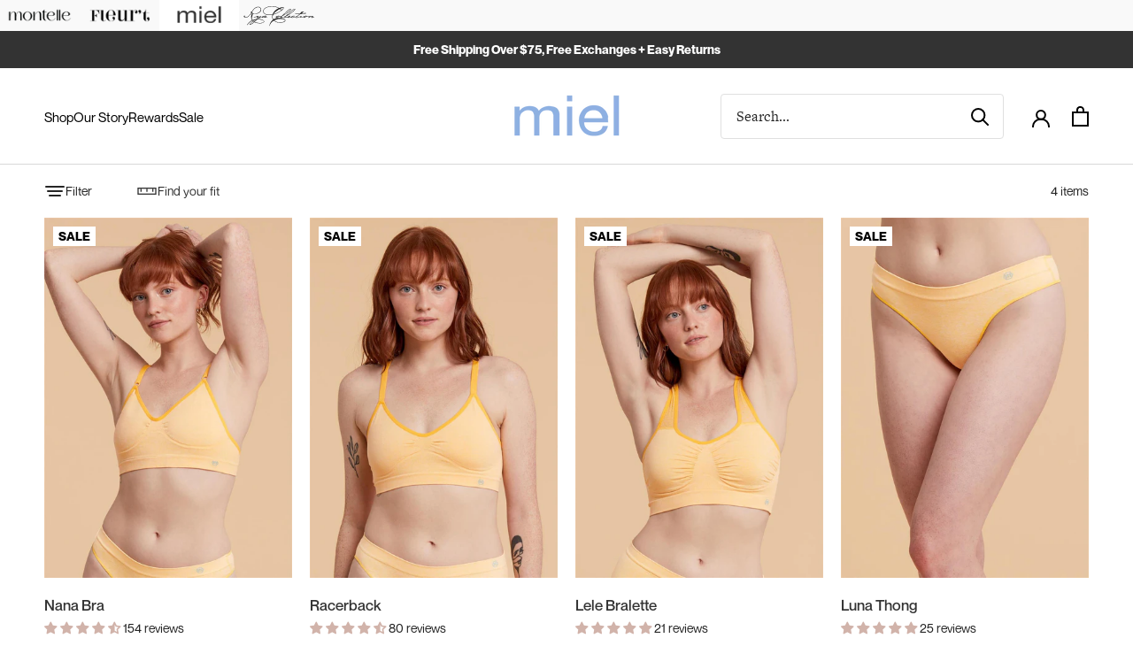

--- FILE ---
content_type: text/html; charset=utf-8
request_url: https://ca.montelleintimates.com/collections/miel-glow-mix
body_size: 65123
content:
<!doctype html>

<html class="no-js" lang="en">
  <head>
    <!-- Start cookieyes banner -->
    <script id="cookieyes" type="text/javascript" src="https://cdn-cookieyes.com/common/shopify.js"></script>
    <script id="cookieyes" type="text/javascript" src="https://cdn-cookieyes.com/client_data/340ab26f42818036d992f970/script.js"></script>
    <!-- End cookieyes banner -->
    <meta charset="utf-8"> 
    <meta http-equiv="X-UA-Compatible" content="IE=edge,chrome=1">
    <meta name="viewport" content="width=device-width, initial-scale=1.0, height=device-height, minimum-scale=1.0, maximum-scale=1.0">
    <meta name="theme-color" content="">
    <meta name="google-site-verification" content="y6goSfKUc8C2UjF1Hbx2G0sJzpgQ7REQmWJ87UVgqiw" />
    <meta name="p:domain_verify" content="39fe2a6e353a9b0b3805b455d565bcc2”/>

    <title>
      Miel - Glow Mix &ndash; Montelle Intimates Canada
    </title><link rel="canonical" href="https://ca.montelleintimates.com/collections/miel-glow-mix"><link rel="shortcut icon" href="//ca.montelleintimates.com/cdn/shop/files/fav-icon_96x.png?v=1740169123" type="image/png"><meta property="og:type" content="website">
  <meta property="og:title" content="Miel - Glow Mix">
  <meta property="og:image" content="http://ca.montelleintimates.com/cdn/shop/files/12291.jpg?v=1717684389">
  <meta property="og:image:secure_url" content="https://ca.montelleintimates.com/cdn/shop/files/12291.jpg?v=1717684389">
  <meta property="og:image:width" content="1095">
  <meta property="og:image:height" content="1592"><meta property="og:url" content="https://ca.montelleintimates.com/collections/miel-glow-mix">
<meta property="og:site_name" content="Montelle Intimates Canada"><meta name="twitter:card" content="summary"><meta name="twitter:title" content="Miel - Glow Mix">
  <meta name="twitter:description" content="">
  <meta name="twitter:image" content="https://ca.montelleintimates.com/cdn/shop/files/12291_600x600_crop_center.jpg?v=1717684389">
    <style>
  @font-face {
  font-family: "Open Sans";
  font-weight: 400;
  font-style: normal;
  font-display: fallback;
  src: url("//ca.montelleintimates.com/cdn/fonts/open_sans/opensans_n4.c32e4d4eca5273f6d4ee95ddf54b5bbb75fc9b61.woff2") format("woff2"),
       url("//ca.montelleintimates.com/cdn/fonts/open_sans/opensans_n4.5f3406f8d94162b37bfa232b486ac93ee892406d.woff") format("woff");
}

  @font-face {
  font-family: "Open Sans";
  font-weight: 400;
  font-style: normal;
  font-display: fallback;
  src: url("//ca.montelleintimates.com/cdn/fonts/open_sans/opensans_n4.c32e4d4eca5273f6d4ee95ddf54b5bbb75fc9b61.woff2") format("woff2"),
       url("//ca.montelleintimates.com/cdn/fonts/open_sans/opensans_n4.5f3406f8d94162b37bfa232b486ac93ee892406d.woff") format("woff");
}


  @font-face {
  font-family: "Open Sans";
  font-weight: 700;
  font-style: normal;
  font-display: fallback;
  src: url("//ca.montelleintimates.com/cdn/fonts/open_sans/opensans_n7.a9393be1574ea8606c68f4441806b2711d0d13e4.woff2") format("woff2"),
       url("//ca.montelleintimates.com/cdn/fonts/open_sans/opensans_n7.7b8af34a6ebf52beb1a4c1d8c73ad6910ec2e553.woff") format("woff");
}

  @font-face {
  font-family: "Open Sans";
  font-weight: 400;
  font-style: italic;
  font-display: fallback;
  src: url("//ca.montelleintimates.com/cdn/fonts/open_sans/opensans_i4.6f1d45f7a46916cc95c694aab32ecbf7509cbf33.woff2") format("woff2"),
       url("//ca.montelleintimates.com/cdn/fonts/open_sans/opensans_i4.4efaa52d5a57aa9a57c1556cc2b7465d18839daa.woff") format("woff");
}

  @font-face {
  font-family: "Open Sans";
  font-weight: 700;
  font-style: italic;
  font-display: fallback;
  src: url("//ca.montelleintimates.com/cdn/fonts/open_sans/opensans_i7.916ced2e2ce15f7fcd95d196601a15e7b89ee9a4.woff2") format("woff2"),
       url("//ca.montelleintimates.com/cdn/fonts/open_sans/opensans_i7.99a9cff8c86ea65461de497ade3d515a98f8b32a.woff") format("woff");
}


  @font-face {
    font-family: 'neue-montreal';
    src: url("//ca.montelleintimates.com/cdn/shop/t/49/assets/NeueMontreal-Regular.otf?v=170440748580430278601766080316") format("opentype");
    font-weight: normal;
  }

  @font-face {
    font-family: 'neue-montreal';
    src: url("//ca.montelleintimates.com/cdn/shop/t/49/assets/NeueMontreal-Bold.otf?v=12453385974876032171766080313") format("opentype");
    font-weight: bold;
  }

  @font-face {
    font-family: 'neue-montreal';
    src: url("//ca.montelleintimates.com/cdn/shop/t/49/assets/NeueMontreal-Italic.otf?v=60686512946004478331766080314") format("opentype");
    font-weight: normal;
    font-style: italic;
  }

  @font-face {
    font-family: 'neue-montreal';
    src: url("//ca.montelleintimates.com/cdn/shop/t/49/assets/NeueMontreal-BoldItalic.otf?v=89777235287245807581766080314") format("opentype");
    font-weight: bold;
    font-style: italic;
  }

  @font-face {
    font-family: 'neue-montreal';
    src: url("//ca.montelleintimates.com/cdn/shop/t/49/assets/NeueMontreal-Light.otf?v=48098657106323761021766080315") format("opentype");
    font-weight: 300;
  }

  @font-face {
    font-family: 'neue-montreal';
    src: url("//ca.montelleintimates.com/cdn/shop/t/49/assets/NeueMontreal-LightItalic.otf?v=51097749738660637551766080315") format("opentype");
    font-weight: 300;
  }

  @font-face {
    font-family: 'neue-montreal';
    src: url("//ca.montelleintimates.com/cdn/shop/t/49/assets/NeueMontreal-Medium.otf?v=19221451618152081061766080315") format("opentype");
    font-weight: 500;
  }

  @font-face {
    font-family: 'neue-montreal';
    src: url("//ca.montelleintimates.com/cdn/shop/t/49/assets/NeueMontreal-MediumItalic.otf?v=110235002822772317811766080316") format("opentype");
    font-weight: 500;
    font-style: italic;
  }

  :root {
    
    --heading-font-family : "freight-text-pro", serif;
    --heading-font-weight : 400;
    --heading-font-style  : normal;

    
    --text-font-family : "neue-montreal", sans-serif;
    --text-font-weight : 400;
    --text-font-style  : normal;

    --base-text-font-size   : 17px;
    --default-text-font-size: 14px;--background          : #ffffff;
    --background-rgb      : 255, 255, 255;
    --light-background    : #ffffff;
    --light-background-rgb: 255, 255, 255;
    --heading-color       : #333333;
    --text-color          : #333333;
    --text-color-rgb      : 51, 51, 51;
    --text-color-light    : #252525;
    --text-color-light-rgb: 37, 37, 37;
    --link-color          : #333333;
    --link-color-rgb      : 51, 51, 51;
    --border-color        : #e0e0e0;
    --border-color-rgb    : 224, 224, 224;

    --button-background    : #252525;
    --button-background-rgb: 37, 37, 37;
    --button-text-color    : #ffffff;

    --header-background       : #ffffff;
    --header-heading-color    : #000000;
    --header-light-text-color : #252525;
    --header-border-color     : #d9d9d9;

    --footer-background    : #ffffff;
    --footer-text-color    : #939393;
    --footer-heading-color : #5c5c5c;
    --footer-border-color  : #efefef;

    --navigation-background      : #ffffff;
    --navigation-background-rgb  : 255, 255, 255;
    --navigation-text-color      : #5c5c5c;
    --navigation-text-color-light: rgba(92, 92, 92, 0.5);
    --navigation-border-color    : rgba(92, 92, 92, 0.25);

    --newsletter-popup-background     : #ffffff;
    --newsletter-popup-text-color     : #1c1b1b;
    --newsletter-popup-text-color-rgb : 28, 27, 27;

    --secondary-elements-background       : #5c5c5c;
    --secondary-elements-background-rgb   : 92, 92, 92;
    --secondary-elements-text-color       : #ffffff;
    --secondary-elements-text-color-light : rgba(255, 255, 255, 0.5);
    --secondary-elements-border-color     : rgba(255, 255, 255, 0.25);

    --product-sale-price-color    : #f94c43;
    --product-sale-price-color-rgb: 249, 76, 67;
    --product-star-rating: #d1b3aa;

    /* Shopify related variables */
    --payment-terms-background-color: #ffffff;

    /* Products */

    --horizontal-spacing-four-products-per-row: 20px;
        --horizontal-spacing-two-products-per-row : 20px;

    --vertical-spacing-four-products-per-row: 60px;
        --vertical-spacing-two-products-per-row : 75px;

    /* Animation */
    --drawer-transition-timing: cubic-bezier(0.645, 0.045, 0.355, 1);
    --header-base-height: 80px; /* We set a default for browsers that do not support CSS variables */

    /* Cursors */
    --cursor-zoom-in-svg    : url(//ca.montelleintimates.com/cdn/shop/t/49/assets/cursor-zoom-in.svg?v=61233137303257377711766080381);
    --cursor-zoom-in-2x-svg : url(//ca.montelleintimates.com/cdn/shop/t/49/assets/cursor-zoom-in-2x.svg?v=52767263065399908721766080381);
  }
</style>

<script>
  // IE11 does not have support for CSS variables, so we have to polyfill them
  if (!(((window || {}).CSS || {}).supports && window.CSS.supports('(--a: 0)'))) {
    const script = document.createElement('script');
    script.type = 'text/javascript';
    script.src = 'https://cdn.jsdelivr.net/npm/css-vars-ponyfill@2';
    script.onload = function() {
      cssVars({});
    };

    document.getElementsByTagName('head')[0].appendChild(script);
  }
</script>
        <!-- create a new Snippet called 'gtm-customer-events-storefront' and paste the below code into it -->

<!-- click tracking -->
<script>
    // function that gets the path of the clicked element. Borrowed from Simo Ahava. https://www.simoahava.com/analytics/create-css-path-variable-for-click-element/
   function gtm_get_click_element_path(element) {
    var el = element;
    if (el instanceof Node) {
      // Build the list of elements along the path
      var elList = [];
      do {
        if (el instanceof Element) {
          var classString = el.classList ? [].slice.call(el.classList).join('.') : '';
          var elementName = (el.tagName ? el.tagName.toLowerCase() : '') + 
              (classString ? '.' + classString : '') + 
              (el.id ? '#' + el.id : '');
          if (elementName) elList.unshift(elementName);
        }
        el = el.parentNode
      } while (el != null);
      // Get the stringified element object name
      var objString = element.toString().match(/\[object (\w+)\]/);
      var elementType = objString ? objString[1] : element.toString();
      var cssString = elList.join(' > ');
      // Return the CSS path as a string, prefixed with the element object name
      return cssString ? elementType + ': ' + cssString : elementType;
    }
   }
    
   window.addEventListener("click", function(event){

     // track clicks on any element and push it to Shopify customer events
     Shopify.analytics.publish("custom_click",{
         click_element : gtm_get_click_element_path(event.target) || '',
         click_id : event.target.id || '',
         click_classes : event.target.className || '',
         click_text : event.target.innerText || '',
         click_target : event.target.target || '',
         click_url : event.target.href || ''
     });

     // track link clicks and push it to Shopify customer events
     var closestLink = event.target.closest('a')
     if (closestLink){
       Shopify.analytics.publish("custom_link_click",{
         click_element : gtm_get_click_element_path(closestLink.target) || '',
         click_id : closestLink.id || '',
         click_classes : closestLink.className || '',
         click_text : closestLink.innerText || '',
         click_target : closestLink.target || '',
         click_url : closestLink.href || ''
       })
     }
  });
</script>
<!-- end of click tracking -->



    <script>window.performance && window.performance.mark && window.performance.mark('shopify.content_for_header.start');</script><meta name="google-site-verification" content="A3knmAlJW8MKkHU6itfis6MOVl2SIsvAU75M7DQUc_Y">
<meta id="shopify-digital-wallet" name="shopify-digital-wallet" content="/40217968806/digital_wallets/dialog">
<meta name="shopify-checkout-api-token" content="39864f4cce0e2ad5e768f2f1cb9d5777">
<meta id="in-context-paypal-metadata" data-shop-id="40217968806" data-venmo-supported="false" data-environment="production" data-locale="en_US" data-paypal-v4="true" data-currency="CAD">
<link rel="alternate" type="application/atom+xml" title="Feed" href="/collections/miel-glow-mix.atom" />
<link rel="alternate" hreflang="x-default" href="https://ca.montelleintimates.com/collections/miel-glow-mix">
<link rel="alternate" hreflang="en-CA" href="https://ca.montelleintimates.com/collections/miel-glow-mix">
<link rel="alternate" hreflang="fr-CA" href="https://ca.montelleintimates.com/fr/collections/miel-glow-mix">
<link rel="alternate" type="application/json+oembed" href="https://ca.montelleintimates.com/collections/miel-glow-mix.oembed">
<script async="async" src="/checkouts/internal/preloads.js?locale=en-CA"></script>
<link rel="preconnect" href="https://shop.app" crossorigin="anonymous">
<script async="async" src="https://shop.app/checkouts/internal/preloads.js?locale=en-CA&shop_id=40217968806" crossorigin="anonymous"></script>
<script id="apple-pay-shop-capabilities" type="application/json">{"shopId":40217968806,"countryCode":"CA","currencyCode":"CAD","merchantCapabilities":["supports3DS"],"merchantId":"gid:\/\/shopify\/Shop\/40217968806","merchantName":"Montelle Intimates Canada","requiredBillingContactFields":["postalAddress","email","phone"],"requiredShippingContactFields":["postalAddress","email","phone"],"shippingType":"shipping","supportedNetworks":["visa","masterCard","amex","discover","interac","jcb"],"total":{"type":"pending","label":"Montelle Intimates Canada","amount":"1.00"},"shopifyPaymentsEnabled":true,"supportsSubscriptions":true}</script>
<script id="shopify-features" type="application/json">{"accessToken":"39864f4cce0e2ad5e768f2f1cb9d5777","betas":["rich-media-storefront-analytics"],"domain":"ca.montelleintimates.com","predictiveSearch":true,"shopId":40217968806,"locale":"en"}</script>
<script>var Shopify = Shopify || {};
Shopify.shop = "ca-montelle.myshopify.com";
Shopify.locale = "en";
Shopify.currency = {"active":"CAD","rate":"1.0"};
Shopify.country = "CA";
Shopify.theme = {"name":"Variant Strikethrough Removal","id":191024562342,"schema_name":"Prestige","schema_version":"6.0.0","theme_store_id":null,"role":"main"};
Shopify.theme.handle = "null";
Shopify.theme.style = {"id":null,"handle":null};
Shopify.cdnHost = "ca.montelleintimates.com/cdn";
Shopify.routes = Shopify.routes || {};
Shopify.routes.root = "/";</script>
<script type="module">!function(o){(o.Shopify=o.Shopify||{}).modules=!0}(window);</script>
<script>!function(o){function n(){var o=[];function n(){o.push(Array.prototype.slice.apply(arguments))}return n.q=o,n}var t=o.Shopify=o.Shopify||{};t.loadFeatures=n(),t.autoloadFeatures=n()}(window);</script>
<script>
  window.ShopifyPay = window.ShopifyPay || {};
  window.ShopifyPay.apiHost = "shop.app\/pay";
  window.ShopifyPay.redirectState = null;
</script>
<script id="shop-js-analytics" type="application/json">{"pageType":"collection"}</script>
<script defer="defer" async type="module" src="//ca.montelleintimates.com/cdn/shopifycloud/shop-js/modules/v2/client.init-shop-cart-sync_BT-GjEfc.en.esm.js"></script>
<script defer="defer" async type="module" src="//ca.montelleintimates.com/cdn/shopifycloud/shop-js/modules/v2/chunk.common_D58fp_Oc.esm.js"></script>
<script defer="defer" async type="module" src="//ca.montelleintimates.com/cdn/shopifycloud/shop-js/modules/v2/chunk.modal_xMitdFEc.esm.js"></script>
<script type="module">
  await import("//ca.montelleintimates.com/cdn/shopifycloud/shop-js/modules/v2/client.init-shop-cart-sync_BT-GjEfc.en.esm.js");
await import("//ca.montelleintimates.com/cdn/shopifycloud/shop-js/modules/v2/chunk.common_D58fp_Oc.esm.js");
await import("//ca.montelleintimates.com/cdn/shopifycloud/shop-js/modules/v2/chunk.modal_xMitdFEc.esm.js");

  window.Shopify.SignInWithShop?.initShopCartSync?.({"fedCMEnabled":true,"windoidEnabled":true});

</script>
<script>
  window.Shopify = window.Shopify || {};
  if (!window.Shopify.featureAssets) window.Shopify.featureAssets = {};
  window.Shopify.featureAssets['shop-js'] = {"shop-cart-sync":["modules/v2/client.shop-cart-sync_DZOKe7Ll.en.esm.js","modules/v2/chunk.common_D58fp_Oc.esm.js","modules/v2/chunk.modal_xMitdFEc.esm.js"],"init-fed-cm":["modules/v2/client.init-fed-cm_B6oLuCjv.en.esm.js","modules/v2/chunk.common_D58fp_Oc.esm.js","modules/v2/chunk.modal_xMitdFEc.esm.js"],"shop-cash-offers":["modules/v2/client.shop-cash-offers_D2sdYoxE.en.esm.js","modules/v2/chunk.common_D58fp_Oc.esm.js","modules/v2/chunk.modal_xMitdFEc.esm.js"],"shop-login-button":["modules/v2/client.shop-login-button_QeVjl5Y3.en.esm.js","modules/v2/chunk.common_D58fp_Oc.esm.js","modules/v2/chunk.modal_xMitdFEc.esm.js"],"pay-button":["modules/v2/client.pay-button_DXTOsIq6.en.esm.js","modules/v2/chunk.common_D58fp_Oc.esm.js","modules/v2/chunk.modal_xMitdFEc.esm.js"],"shop-button":["modules/v2/client.shop-button_DQZHx9pm.en.esm.js","modules/v2/chunk.common_D58fp_Oc.esm.js","modules/v2/chunk.modal_xMitdFEc.esm.js"],"avatar":["modules/v2/client.avatar_BTnouDA3.en.esm.js"],"init-windoid":["modules/v2/client.init-windoid_CR1B-cfM.en.esm.js","modules/v2/chunk.common_D58fp_Oc.esm.js","modules/v2/chunk.modal_xMitdFEc.esm.js"],"init-shop-for-new-customer-accounts":["modules/v2/client.init-shop-for-new-customer-accounts_C_vY_xzh.en.esm.js","modules/v2/client.shop-login-button_QeVjl5Y3.en.esm.js","modules/v2/chunk.common_D58fp_Oc.esm.js","modules/v2/chunk.modal_xMitdFEc.esm.js"],"init-shop-email-lookup-coordinator":["modules/v2/client.init-shop-email-lookup-coordinator_BI7n9ZSv.en.esm.js","modules/v2/chunk.common_D58fp_Oc.esm.js","modules/v2/chunk.modal_xMitdFEc.esm.js"],"init-shop-cart-sync":["modules/v2/client.init-shop-cart-sync_BT-GjEfc.en.esm.js","modules/v2/chunk.common_D58fp_Oc.esm.js","modules/v2/chunk.modal_xMitdFEc.esm.js"],"shop-toast-manager":["modules/v2/client.shop-toast-manager_DiYdP3xc.en.esm.js","modules/v2/chunk.common_D58fp_Oc.esm.js","modules/v2/chunk.modal_xMitdFEc.esm.js"],"init-customer-accounts":["modules/v2/client.init-customer-accounts_D9ZNqS-Q.en.esm.js","modules/v2/client.shop-login-button_QeVjl5Y3.en.esm.js","modules/v2/chunk.common_D58fp_Oc.esm.js","modules/v2/chunk.modal_xMitdFEc.esm.js"],"init-customer-accounts-sign-up":["modules/v2/client.init-customer-accounts-sign-up_iGw4briv.en.esm.js","modules/v2/client.shop-login-button_QeVjl5Y3.en.esm.js","modules/v2/chunk.common_D58fp_Oc.esm.js","modules/v2/chunk.modal_xMitdFEc.esm.js"],"shop-follow-button":["modules/v2/client.shop-follow-button_CqMgW2wH.en.esm.js","modules/v2/chunk.common_D58fp_Oc.esm.js","modules/v2/chunk.modal_xMitdFEc.esm.js"],"checkout-modal":["modules/v2/client.checkout-modal_xHeaAweL.en.esm.js","modules/v2/chunk.common_D58fp_Oc.esm.js","modules/v2/chunk.modal_xMitdFEc.esm.js"],"shop-login":["modules/v2/client.shop-login_D91U-Q7h.en.esm.js","modules/v2/chunk.common_D58fp_Oc.esm.js","modules/v2/chunk.modal_xMitdFEc.esm.js"],"lead-capture":["modules/v2/client.lead-capture_BJmE1dJe.en.esm.js","modules/v2/chunk.common_D58fp_Oc.esm.js","modules/v2/chunk.modal_xMitdFEc.esm.js"],"payment-terms":["modules/v2/client.payment-terms_Ci9AEqFq.en.esm.js","modules/v2/chunk.common_D58fp_Oc.esm.js","modules/v2/chunk.modal_xMitdFEc.esm.js"]};
</script>
<script>(function() {
  var isLoaded = false;
  function asyncLoad() {
    if (isLoaded) return;
    isLoaded = true;
    var urls = ["https:\/\/cdn.weglot.com\/weglot_script_tag.js?shop=ca-montelle.myshopify.com","https:\/\/cdn-loyalty.yotpo.com\/loader\/yPgyk99NsT9Y9jV2UtmUsw.js?shop=ca-montelle.myshopify.com","https:\/\/app.adbeacon.com\/os\/e41c6deb4459590a?shop=ca-montelle.myshopify.com","https:\/\/cdn1.stamped.io\/files\/widget.min.js?shop=ca-montelle.myshopify.com","https:\/\/cdn.nfcube.com\/instafeed-d0e546c583c68cc60e8e197a583d12e5.js?shop=ca-montelle.myshopify.com","https:\/\/design-packs-v2-f486db037e95.herokuapp.com\/design_packs_file.js?shop=ca-montelle.myshopify.com","https:\/\/dr4qe3ddw9y32.cloudfront.net\/awin-shopify-integration-code.js?aid=88993\u0026v=shopifyApp_5.2.3\u0026ts=1764008933864\u0026shop=ca-montelle.myshopify.com"];
    for (var i = 0; i < urls.length; i++) {
      var s = document.createElement('script');
      s.type = 'text/javascript';
      s.async = true;
      s.src = urls[i];
      var x = document.getElementsByTagName('script')[0];
      x.parentNode.insertBefore(s, x);
    }
  };
  if(window.attachEvent) {
    window.attachEvent('onload', asyncLoad);
  } else {
    window.addEventListener('load', asyncLoad, false);
  }
})();</script>
<script id="__st">var __st={"a":40217968806,"offset":-18000,"reqid":"67d2bfdb-885a-4f89-a937-d5a61353dae7-1769109762","pageurl":"ca.montelleintimates.com\/collections\/miel-glow-mix","u":"28747a3253f3","p":"collection","rtyp":"collection","rid":300275040422};</script>
<script>window.ShopifyPaypalV4VisibilityTracking = true;</script>
<script id="captcha-bootstrap">!function(){'use strict';const t='contact',e='account',n='new_comment',o=[[t,t],['blogs',n],['comments',n],[t,'customer']],c=[[e,'customer_login'],[e,'guest_login'],[e,'recover_customer_password'],[e,'create_customer']],r=t=>t.map((([t,e])=>`form[action*='/${t}']:not([data-nocaptcha='true']) input[name='form_type'][value='${e}']`)).join(','),a=t=>()=>t?[...document.querySelectorAll(t)].map((t=>t.form)):[];function s(){const t=[...o],e=r(t);return a(e)}const i='password',u='form_key',d=['recaptcha-v3-token','g-recaptcha-response','h-captcha-response',i],f=()=>{try{return window.sessionStorage}catch{return}},m='__shopify_v',_=t=>t.elements[u];function p(t,e,n=!1){try{const o=window.sessionStorage,c=JSON.parse(o.getItem(e)),{data:r}=function(t){const{data:e,action:n}=t;return t[m]||n?{data:e,action:n}:{data:t,action:n}}(c);for(const[e,n]of Object.entries(r))t.elements[e]&&(t.elements[e].value=n);n&&o.removeItem(e)}catch(o){console.error('form repopulation failed',{error:o})}}const l='form_type',E='cptcha';function T(t){t.dataset[E]=!0}const w=window,h=w.document,L='Shopify',v='ce_forms',y='captcha';let A=!1;((t,e)=>{const n=(g='f06e6c50-85a8-45c8-87d0-21a2b65856fe',I='https://cdn.shopify.com/shopifycloud/storefront-forms-hcaptcha/ce_storefront_forms_captcha_hcaptcha.v1.5.2.iife.js',D={infoText:'Protected by hCaptcha',privacyText:'Privacy',termsText:'Terms'},(t,e,n)=>{const o=w[L][v],c=o.bindForm;if(c)return c(t,g,e,D).then(n);var r;o.q.push([[t,g,e,D],n]),r=I,A||(h.body.append(Object.assign(h.createElement('script'),{id:'captcha-provider',async:!0,src:r})),A=!0)});var g,I,D;w[L]=w[L]||{},w[L][v]=w[L][v]||{},w[L][v].q=[],w[L][y]=w[L][y]||{},w[L][y].protect=function(t,e){n(t,void 0,e),T(t)},Object.freeze(w[L][y]),function(t,e,n,w,h,L){const[v,y,A,g]=function(t,e,n){const i=e?o:[],u=t?c:[],d=[...i,...u],f=r(d),m=r(i),_=r(d.filter((([t,e])=>n.includes(e))));return[a(f),a(m),a(_),s()]}(w,h,L),I=t=>{const e=t.target;return e instanceof HTMLFormElement?e:e&&e.form},D=t=>v().includes(t);t.addEventListener('submit',(t=>{const e=I(t);if(!e)return;const n=D(e)&&!e.dataset.hcaptchaBound&&!e.dataset.recaptchaBound,o=_(e),c=g().includes(e)&&(!o||!o.value);(n||c)&&t.preventDefault(),c&&!n&&(function(t){try{if(!f())return;!function(t){const e=f();if(!e)return;const n=_(t);if(!n)return;const o=n.value;o&&e.removeItem(o)}(t);const e=Array.from(Array(32),(()=>Math.random().toString(36)[2])).join('');!function(t,e){_(t)||t.append(Object.assign(document.createElement('input'),{type:'hidden',name:u})),t.elements[u].value=e}(t,e),function(t,e){const n=f();if(!n)return;const o=[...t.querySelectorAll(`input[type='${i}']`)].map((({name:t})=>t)),c=[...d,...o],r={};for(const[a,s]of new FormData(t).entries())c.includes(a)||(r[a]=s);n.setItem(e,JSON.stringify({[m]:1,action:t.action,data:r}))}(t,e)}catch(e){console.error('failed to persist form',e)}}(e),e.submit())}));const S=(t,e)=>{t&&!t.dataset[E]&&(n(t,e.some((e=>e===t))),T(t))};for(const o of['focusin','change'])t.addEventListener(o,(t=>{const e=I(t);D(e)&&S(e,y())}));const B=e.get('form_key'),M=e.get(l),P=B&&M;t.addEventListener('DOMContentLoaded',(()=>{const t=y();if(P)for(const e of t)e.elements[l].value===M&&p(e,B);[...new Set([...A(),...v().filter((t=>'true'===t.dataset.shopifyCaptcha))])].forEach((e=>S(e,t)))}))}(h,new URLSearchParams(w.location.search),n,t,e,['guest_login'])})(!0,!0)}();</script>
<script integrity="sha256-4kQ18oKyAcykRKYeNunJcIwy7WH5gtpwJnB7kiuLZ1E=" data-source-attribution="shopify.loadfeatures" defer="defer" src="//ca.montelleintimates.com/cdn/shopifycloud/storefront/assets/storefront/load_feature-a0a9edcb.js" crossorigin="anonymous"></script>
<script crossorigin="anonymous" defer="defer" src="//ca.montelleintimates.com/cdn/shopifycloud/storefront/assets/shopify_pay/storefront-65b4c6d7.js?v=20250812"></script>
<script data-source-attribution="shopify.dynamic_checkout.dynamic.init">var Shopify=Shopify||{};Shopify.PaymentButton=Shopify.PaymentButton||{isStorefrontPortableWallets:!0,init:function(){window.Shopify.PaymentButton.init=function(){};var t=document.createElement("script");t.src="https://ca.montelleintimates.com/cdn/shopifycloud/portable-wallets/latest/portable-wallets.en.js",t.type="module",document.head.appendChild(t)}};
</script>
<script data-source-attribution="shopify.dynamic_checkout.buyer_consent">
  function portableWalletsHideBuyerConsent(e){var t=document.getElementById("shopify-buyer-consent"),n=document.getElementById("shopify-subscription-policy-button");t&&n&&(t.classList.add("hidden"),t.setAttribute("aria-hidden","true"),n.removeEventListener("click",e))}function portableWalletsShowBuyerConsent(e){var t=document.getElementById("shopify-buyer-consent"),n=document.getElementById("shopify-subscription-policy-button");t&&n&&(t.classList.remove("hidden"),t.removeAttribute("aria-hidden"),n.addEventListener("click",e))}window.Shopify?.PaymentButton&&(window.Shopify.PaymentButton.hideBuyerConsent=portableWalletsHideBuyerConsent,window.Shopify.PaymentButton.showBuyerConsent=portableWalletsShowBuyerConsent);
</script>
<script data-source-attribution="shopify.dynamic_checkout.cart.bootstrap">document.addEventListener("DOMContentLoaded",(function(){function t(){return document.querySelector("shopify-accelerated-checkout-cart, shopify-accelerated-checkout")}if(t())Shopify.PaymentButton.init();else{new MutationObserver((function(e,n){t()&&(Shopify.PaymentButton.init(),n.disconnect())})).observe(document.body,{childList:!0,subtree:!0})}}));
</script>
<link id="shopify-accelerated-checkout-styles" rel="stylesheet" media="screen" href="https://ca.montelleintimates.com/cdn/shopifycloud/portable-wallets/latest/accelerated-checkout-backwards-compat.css" crossorigin="anonymous">
<style id="shopify-accelerated-checkout-cart">
        #shopify-buyer-consent {
  margin-top: 1em;
  display: inline-block;
  width: 100%;
}

#shopify-buyer-consent.hidden {
  display: none;
}

#shopify-subscription-policy-button {
  background: none;
  border: none;
  padding: 0;
  text-decoration: underline;
  font-size: inherit;
  cursor: pointer;
}

#shopify-subscription-policy-button::before {
  box-shadow: none;
}

      </style>

<script>window.performance && window.performance.mark && window.performance.mark('shopify.content_for_header.end');</script>

    <link rel="stylesheet" href="//ca.montelleintimates.com/cdn/shop/t/49/assets/theme.css?v=76645720813381774991766182915">
    <link rel="stylesheet" href="https://use.typekit.net/xuz1jne.css">
    <script>// This allows to expose several variables to the global scope, to be used in scripts
      window.theme = {
        pageType: "collection",
        moneyFormat: "${{amount}}",
        moneyWithCurrencyFormat: "${{amount}} CAD",
        currencyCodeEnabled: false,
        productImageSize: "natural",
        searchMode: "product",
        showPageTransition: false,
        showElementStaggering: false,
        showImageZooming: true
      };

      window.routes = {
        rootUrl: "\/",
        rootUrlWithoutSlash: '',
        cartUrl: "\/cart",
        cartUpdateUrl: "\/cart\/update",
        cartAddUrl: "\/cart\/add",
        cartChangeUrl: "\/cart\/change",
        searchUrl: "\/search",
        productRecommendationsUrl: "\/recommendations\/products"
      };

      window.languages = {
        cartAddNote: "Add Order Note",
        cartEditNote: "Edit Order Note",
        productImageLoadingError: "This image could not be loaded. Please try to reload the page.",
        productFormAddToCart: "Add to cart",
        productFormUnavailable: "Unavailable",
        productFormSoldOut: "Sold Out",
        shippingEstimatorOneResult: "1 option available:",
        shippingEstimatorMoreResults: "{{count}} options available:",
        shippingEstimatorNoResults: "No shipping could be found"
      };

      window.lazySizesConfig = {
        loadHidden: false,
        hFac: 0.5,
        expFactor: 2,
        ricTimeout: 150,
        lazyClass: 'Image--lazyLoad',
        loadingClass: 'Image--lazyLoading',
        loadedClass: 'Image--lazyLoaded'
      };

      document.documentElement.className = document.documentElement.className.replace('no-js', 'js');
      document.documentElement.style.setProperty('--window-height', window.innerHeight + 'px');

      // We do a quick detection of some features (we could use Modernizr but for so little...)
      (function() {
        document.documentElement.className += ((window.CSS && window.CSS.supports('(position: sticky) or (position: -webkit-sticky)')) ? ' supports-sticky' : ' no-supports-sticky');
        document.documentElement.className += (window.matchMedia('(-moz-touch-enabled: 1), (hover: none)')).matches ? ' no-supports-hover' : ' supports-hover';
      }());

      
    </script>
  
    <script src="//ca.montelleintimates.com/cdn/shop/t/49/assets/lazysizes.min.js?v=174358363404432586981766080312" async></script><script src="//ca.montelleintimates.com/cdn/shop/t/49/assets/libs.min.js?v=26178543184394469741766080313" defer></script>
    <script src="//ca.montelleintimates.com/cdn/shop/t/49/assets/theme.js?v=87837321561631159891766080317" defer></script>
    <script src="//ca.montelleintimates.com/cdn/shop/t/49/assets/custom.js?v=154035078463480072561766080312" defer></script>

    <script>
      (function () {
        window.onpageshow = function() {
          if (window.theme.showPageTransition) {
            var pageTransition = document.querySelector('.PageTransition');

            if (pageTransition) {
              pageTransition.style.visibility = 'visible';
              pageTransition.style.opacity = '0';
            }
          }

          // When the page is loaded from the cache, we have to reload the cart content
          document.documentElement.dispatchEvent(new CustomEvent('cart:refresh', {
            bubbles: true
          }));
        };
      })();
    </script>

    


  <script type="application/ld+json">
  {
    "@context": "http://schema.org",
    "@type": "BreadcrumbList",
  "itemListElement": [{
      "@type": "ListItem",
      "position": 1,
      "name": "Home",
      "item": "https://ca.montelleintimates.com"
    },{
          "@type": "ListItem",
          "position": 2,
          "name": "Miel - Glow Mix",
          "item": "https://ca.montelleintimates.com/collections/miel-glow-mix"
        }]
  }
  </script>

    <!--<script src="https://cdn-widgetsrepository.yotpo.com/v1/loader/67N6wJjNmsA-Mx2Amp8xZg" async></script>-->
<!-- Start of Judge.me Core -->
<link rel="dns-prefetch" href="https://cdn.judge.me/">
<script data-cfasync='false' class='jdgm-settings-script'>window.jdgmSettings={"pagination":5,"disable_web_reviews":false,"badge_no_review_text":"No reviews","badge_n_reviews_text":"{{ n }} review/reviews","badge_star_color":"#666666","hide_badge_preview_if_no_reviews":true,"badge_hide_text":false,"enforce_center_preview_badge":false,"widget_title":"Customer Reviews","widget_open_form_text":"Write a review","widget_close_form_text":"Cancel review","widget_refresh_page_text":"Refresh page","widget_summary_text":"Based on {{ number_of_reviews }} review/reviews","widget_no_review_text":"Be the first to write a review","widget_name_field_text":"Display name","widget_verified_name_field_text":"Verified Name (public)","widget_name_placeholder_text":"Display name","widget_required_field_error_text":"This field is required.","widget_email_field_text":"Email address","widget_verified_email_field_text":"Verified Email (private, can not be edited)","widget_email_placeholder_text":"Your email address","widget_email_field_error_text":"Please enter a valid email address.","widget_rating_field_text":"Rating","widget_review_title_field_text":"Review Title","widget_review_title_placeholder_text":"Give your review a title","widget_review_body_field_text":"Review content","widget_review_body_placeholder_text":"Start writing here...","widget_pictures_field_text":"Picture/Video (optional)","widget_submit_review_text":"Submit Review","widget_submit_verified_review_text":"Submit Verified Review","widget_submit_success_msg_with_auto_publish":"Thank you! Please refresh the page in a few moments to see your review. You can remove or edit your review by logging into \u003ca href='https://judge.me/login' target='_blank' rel='nofollow noopener'\u003eJudge.me\u003c/a\u003e","widget_submit_success_msg_no_auto_publish":"Thank you! Your review will be published as soon as it is approved by the shop admin. You can remove or edit your review by logging into \u003ca href='https://judge.me/login' target='_blank' rel='nofollow noopener'\u003eJudge.me\u003c/a\u003e","widget_show_default_reviews_out_of_total_text":"Showing {{ n_reviews_shown }} out of {{ n_reviews }} reviews.","widget_show_all_link_text":"Show all","widget_show_less_link_text":"Show less","widget_author_said_text":"{{ reviewer_name }} said:","widget_days_text":"{{ n }} days ago","widget_weeks_text":"{{ n }} week/weeks ago","widget_months_text":"{{ n }} month/months ago","widget_years_text":"{{ n }} year/years ago","widget_yesterday_text":"Yesterday","widget_today_text":"Today","widget_replied_text":"\u003e\u003e {{ shop_name }} replied:","widget_read_more_text":"Read more","widget_reviewer_name_as_initial":"last_initial","widget_rating_filter_color":"#b8a19c","widget_rating_filter_see_all_text":"See all reviews","widget_sorting_most_recent_text":"Most Recent","widget_sorting_highest_rating_text":"Highest Rating","widget_sorting_lowest_rating_text":"Lowest Rating","widget_sorting_with_pictures_text":"Only Pictures","widget_sorting_most_helpful_text":"Most Helpful","widget_open_question_form_text":"Ask a question","widget_reviews_subtab_text":"Reviews","widget_questions_subtab_text":"Questions","widget_question_label_text":"Question","widget_answer_label_text":"Answer","widget_question_placeholder_text":"Write your question here","widget_submit_question_text":"Submit Question","widget_question_submit_success_text":"Thank you for your question! We will notify you once it gets answered.","widget_star_color":"#666666","verified_badge_text":"Verified","verified_badge_bg_color":"","verified_badge_text_color":"","verified_badge_placement":"left-of-reviewer-name","widget_review_max_height":"","widget_hide_border":false,"widget_social_share":false,"widget_thumb":false,"widget_review_location_show":false,"widget_location_format":"country_iso_code","all_reviews_include_out_of_store_products":true,"all_reviews_out_of_store_text":"(out of store)","all_reviews_pagination":100,"all_reviews_product_name_prefix_text":"about","enable_review_pictures":false,"enable_question_anwser":false,"widget_theme":"","review_date_format":"mm/dd/yyyy","default_sort_method":"highest-rating","widget_product_reviews_subtab_text":"Product Reviews","widget_shop_reviews_subtab_text":"Shop Reviews","widget_other_products_reviews_text":"Reviews for other products","widget_store_reviews_subtab_text":"Store reviews","widget_no_store_reviews_text":"This store hasn't received any reviews yet","widget_web_restriction_product_reviews_text":"This product hasn't received any reviews yet","widget_no_items_text":"No items found","widget_show_more_text":"Show more","widget_write_a_store_review_text":"Write a Store Review","widget_other_languages_heading":"Reviews in Other Languages","widget_translate_review_text":"Translate review to {{ language }}","widget_translating_review_text":"Translating...","widget_show_original_translation_text":"Show original ({{ language }})","widget_translate_review_failed_text":"Review couldn't be translated.","widget_translate_review_retry_text":"Retry","widget_translate_review_try_again_later_text":"Try again later","show_product_url_for_grouped_product":false,"widget_sorting_pictures_first_text":"Pictures First","show_pictures_on_all_rev_page_mobile":false,"show_pictures_on_all_rev_page_desktop":false,"floating_tab_hide_mobile_install_preference":false,"floating_tab_button_name":"★ Reviews","floating_tab_title":"Let customers speak for us","floating_tab_button_color":"","floating_tab_button_background_color":"","floating_tab_url":"","floating_tab_url_enabled":false,"floating_tab_tab_style":"text","all_reviews_text_badge_text":"Customers rate us {{ shop.metafields.judgeme.all_reviews_rating | round: 1 }}/5 based on {{ shop.metafields.judgeme.all_reviews_count }} reviews.","all_reviews_text_badge_text_branded_style":"{{ shop.metafields.judgeme.all_reviews_rating | round: 1 }} out of 5 stars based on {{ shop.metafields.judgeme.all_reviews_count }} reviews","is_all_reviews_text_badge_a_link":false,"show_stars_for_all_reviews_text_badge":false,"all_reviews_text_badge_url":"","all_reviews_text_style":"text","all_reviews_text_color_style":"judgeme_brand_color","all_reviews_text_color":"#108474","all_reviews_text_show_jm_brand":true,"featured_carousel_show_header":true,"featured_carousel_title":"Let customers speak for us","testimonials_carousel_title":"Customers are saying","videos_carousel_title":"Real customer stories","cards_carousel_title":"Customers are saying","featured_carousel_count_text":"from {{ n }} reviews","featured_carousel_add_link_to_all_reviews_page":false,"featured_carousel_url":"","featured_carousel_show_images":true,"featured_carousel_autoslide_interval":5,"featured_carousel_arrows_on_the_sides":false,"featured_carousel_height":250,"featured_carousel_width":80,"featured_carousel_image_size":0,"featured_carousel_image_height":250,"featured_carousel_arrow_color":"#eeeeee","verified_count_badge_style":"vintage","verified_count_badge_orientation":"horizontal","verified_count_badge_color_style":"judgeme_brand_color","verified_count_badge_color":"#108474","is_verified_count_badge_a_link":false,"verified_count_badge_url":"","verified_count_badge_show_jm_brand":true,"widget_rating_preset_default":5,"widget_first_sub_tab":"product-reviews","widget_show_histogram":true,"widget_histogram_use_custom_color":true,"widget_pagination_use_custom_color":false,"widget_star_use_custom_color":true,"widget_verified_badge_use_custom_color":false,"widget_write_review_use_custom_color":false,"picture_reminder_submit_button":"Upload Pictures","enable_review_videos":false,"mute_video_by_default":false,"widget_sorting_videos_first_text":"Videos First","widget_review_pending_text":"Pending","featured_carousel_items_for_large_screen":3,"social_share_options_order":"Facebook,Twitter","remove_microdata_snippet":true,"disable_json_ld":false,"enable_json_ld_products":false,"preview_badge_show_question_text":false,"preview_badge_no_question_text":"No questions","preview_badge_n_question_text":"{{ number_of_questions }} question/questions","qa_badge_show_icon":false,"qa_badge_position":"same-row","remove_judgeme_branding":false,"widget_add_search_bar":false,"widget_search_bar_placeholder":"Search","widget_sorting_verified_only_text":"Verified only","featured_carousel_theme":"default","featured_carousel_show_rating":true,"featured_carousel_show_title":true,"featured_carousel_show_body":true,"featured_carousel_show_date":false,"featured_carousel_show_reviewer":true,"featured_carousel_show_product":false,"featured_carousel_header_background_color":"#108474","featured_carousel_header_text_color":"#ffffff","featured_carousel_name_product_separator":"reviewed","featured_carousel_full_star_background":"#108474","featured_carousel_empty_star_background":"#dadada","featured_carousel_vertical_theme_background":"#f9fafb","featured_carousel_verified_badge_enable":false,"featured_carousel_verified_badge_color":"#108474","featured_carousel_border_style":"round","featured_carousel_review_line_length_limit":3,"featured_carousel_more_reviews_button_text":"Read more reviews","featured_carousel_view_product_button_text":"View product","all_reviews_page_load_reviews_on":"scroll","all_reviews_page_load_more_text":"Load More Reviews","disable_fb_tab_reviews":false,"enable_ajax_cdn_cache":false,"widget_public_name_text":"displayed publicly like","default_reviewer_name":"John Smith","default_reviewer_name_has_non_latin":true,"widget_reviewer_anonymous":"Anonymous","medals_widget_title":"Judge.me Review Medals","medals_widget_background_color":"#f9fafb","medals_widget_position":"footer_all_pages","medals_widget_border_color":"#f9fafb","medals_widget_verified_text_position":"left","medals_widget_use_monochromatic_version":false,"medals_widget_elements_color":"#108474","show_reviewer_avatar":true,"widget_invalid_yt_video_url_error_text":"Not a YouTube video URL","widget_max_length_field_error_text":"Please enter no more than {0} characters.","widget_show_country_flag":false,"widget_show_collected_via_shop_app":true,"widget_verified_by_shop_badge_style":"light","widget_verified_by_shop_text":"Verified by Shop","widget_show_photo_gallery":false,"widget_load_with_code_splitting":true,"widget_ugc_install_preference":false,"widget_ugc_title":"Made by us, Shared by you","widget_ugc_subtitle":"Tag us to see your picture featured in our page","widget_ugc_arrows_color":"#ffffff","widget_ugc_primary_button_text":"Buy Now","widget_ugc_primary_button_background_color":"#108474","widget_ugc_primary_button_text_color":"#ffffff","widget_ugc_primary_button_border_width":"0","widget_ugc_primary_button_border_style":"none","widget_ugc_primary_button_border_color":"#108474","widget_ugc_primary_button_border_radius":"25","widget_ugc_secondary_button_text":"Load More","widget_ugc_secondary_button_background_color":"#ffffff","widget_ugc_secondary_button_text_color":"#108474","widget_ugc_secondary_button_border_width":"2","widget_ugc_secondary_button_border_style":"solid","widget_ugc_secondary_button_border_color":"#108474","widget_ugc_secondary_button_border_radius":"25","widget_ugc_reviews_button_text":"View Reviews","widget_ugc_reviews_button_background_color":"#ffffff","widget_ugc_reviews_button_text_color":"#108474","widget_ugc_reviews_button_border_width":"2","widget_ugc_reviews_button_border_style":"solid","widget_ugc_reviews_button_border_color":"#108474","widget_ugc_reviews_button_border_radius":"25","widget_ugc_reviews_button_link_to":"judgeme-reviews-page","widget_ugc_show_post_date":true,"widget_ugc_max_width":"800","widget_rating_metafield_value_type":true,"widget_primary_color":"#B7A29C","widget_enable_secondary_color":false,"widget_secondary_color":"#edf5f5","widget_summary_average_rating_text":"{{ average_rating }} out of 5","widget_media_grid_title":"Customer photos \u0026 videos","widget_media_grid_see_more_text":"See more","widget_round_style":false,"widget_show_product_medals":true,"widget_verified_by_judgeme_text":"Verified by Judge.me","widget_show_store_medals":true,"widget_verified_by_judgeme_text_in_store_medals":"Verified by Judge.me","widget_media_field_exceed_quantity_message":"Sorry, we can only accept {{ max_media }} for one review.","widget_media_field_exceed_limit_message":"{{ file_name }} is too large, please select a {{ media_type }} less than {{ size_limit }}MB.","widget_review_submitted_text":"Review Submitted!","widget_question_submitted_text":"Question Submitted!","widget_close_form_text_question":"Cancel","widget_write_your_answer_here_text":"Write your answer here","widget_enabled_branded_link":true,"widget_show_collected_by_judgeme":true,"widget_reviewer_name_color":"","widget_write_review_text_color":"","widget_write_review_bg_color":"","widget_collected_by_judgeme_text":"collected by Judge.me","widget_pagination_type":"standard","widget_load_more_text":"Load More","widget_load_more_color":"#108474","widget_full_review_text":"Full Review","widget_read_more_reviews_text":"Read More Reviews","widget_read_questions_text":"Read Questions","widget_questions_and_answers_text":"Questions \u0026 Answers","widget_verified_by_text":"Verified by","widget_verified_text":"Verified","widget_number_of_reviews_text":"{{ number_of_reviews }} reviews","widget_back_button_text":"Back","widget_next_button_text":"Next","widget_custom_forms_filter_button":"Filters","custom_forms_style":"vertical","widget_show_review_information":false,"how_reviews_are_collected":"How reviews are collected?","widget_show_review_keywords":false,"widget_gdpr_statement":"How we use your data: We'll only contact you about the review you left, and only if necessary. By submitting your review, you agree to Judge.me's \u003ca href='https://judge.me/terms' target='_blank' rel='nofollow noopener'\u003eterms\u003c/a\u003e, \u003ca href='https://judge.me/privacy' target='_blank' rel='nofollow noopener'\u003eprivacy\u003c/a\u003e and \u003ca href='https://judge.me/content-policy' target='_blank' rel='nofollow noopener'\u003econtent\u003c/a\u003e policies.","widget_multilingual_sorting_enabled":false,"widget_translate_review_content_enabled":false,"widget_translate_review_content_method":"manual","popup_widget_review_selection":"automatically_with_pictures","popup_widget_round_border_style":true,"popup_widget_show_title":true,"popup_widget_show_body":true,"popup_widget_show_reviewer":false,"popup_widget_show_product":true,"popup_widget_show_pictures":true,"popup_widget_use_review_picture":true,"popup_widget_show_on_home_page":true,"popup_widget_show_on_product_page":true,"popup_widget_show_on_collection_page":true,"popup_widget_show_on_cart_page":true,"popup_widget_position":"bottom_left","popup_widget_first_review_delay":5,"popup_widget_duration":5,"popup_widget_interval":5,"popup_widget_review_count":5,"popup_widget_hide_on_mobile":true,"review_snippet_widget_round_border_style":true,"review_snippet_widget_card_color":"#FFFFFF","review_snippet_widget_slider_arrows_background_color":"#FFFFFF","review_snippet_widget_slider_arrows_color":"#000000","review_snippet_widget_star_color":"#108474","show_product_variant":false,"all_reviews_product_variant_label_text":"Variant: ","widget_show_verified_branding":false,"widget_ai_summary_title":"Customers say","widget_ai_summary_disclaimer":"AI-powered review summary based on recent customer reviews","widget_show_ai_summary":false,"widget_show_ai_summary_bg":false,"widget_show_review_title_input":true,"redirect_reviewers_invited_via_email":"review_widget","request_store_review_after_product_review":false,"request_review_other_products_in_order":false,"review_form_color_scheme":"default","review_form_corner_style":"square","review_form_star_color":{},"review_form_text_color":"#333333","review_form_background_color":"#ffffff","review_form_field_background_color":"#fafafa","review_form_button_color":{},"review_form_button_text_color":"#ffffff","review_form_modal_overlay_color":"#000000","review_content_screen_title_text":"How would you rate this product?","review_content_introduction_text":"We would love it if you would share a bit about your experience.","store_review_form_title_text":"How would you rate this store?","store_review_form_introduction_text":"We would love it if you would share a bit about your experience.","show_review_guidance_text":true,"one_star_review_guidance_text":"Poor","five_star_review_guidance_text":"Great","customer_information_screen_title_text":"About you","customer_information_introduction_text":"Please tell us more about you.","custom_questions_screen_title_text":"Your experience in more detail","custom_questions_introduction_text":"Here are a few questions to help us understand more about your experience.","review_submitted_screen_title_text":"Thanks for your review!","review_submitted_screen_thank_you_text":"We are processing it and it will appear on the store soon.","review_submitted_screen_email_verification_text":"Please confirm your email by clicking the link we just sent you. This helps us keep reviews authentic.","review_submitted_request_store_review_text":"Would you like to share your experience of shopping with us?","review_submitted_review_other_products_text":"Would you like to review these products?","store_review_screen_title_text":"Would you like to share your experience of shopping with us?","store_review_introduction_text":"We value your feedback and use it to improve. Please share any thoughts or suggestions you have.","reviewer_media_screen_title_picture_text":"Share a picture","reviewer_media_introduction_picture_text":"Upload a photo to support your review.","reviewer_media_screen_title_video_text":"Share a video","reviewer_media_introduction_video_text":"Upload a video to support your review.","reviewer_media_screen_title_picture_or_video_text":"Share a picture or video","reviewer_media_introduction_picture_or_video_text":"Upload a photo or video to support your review.","reviewer_media_youtube_url_text":"Paste your Youtube URL here","advanced_settings_next_step_button_text":"Next","advanced_settings_close_review_button_text":"Close","modal_write_review_flow":true,"write_review_flow_required_text":"Required","write_review_flow_privacy_message_text":"We respect your privacy.","write_review_flow_anonymous_text":"Post review as anonymous","write_review_flow_visibility_text":"This won't be visible to other customers.","write_review_flow_multiple_selection_help_text":"Select as many as you like","write_review_flow_single_selection_help_text":"Select one option","write_review_flow_required_field_error_text":"This field is required","write_review_flow_invalid_email_error_text":"Please enter a valid email address","write_review_flow_max_length_error_text":"Max. {{ max_length }} characters.","write_review_flow_media_upload_text":"\u003cb\u003eClick to upload\u003c/b\u003e or drag and drop","write_review_flow_gdpr_statement":"We'll only contact you about your review if necessary. By submitting your review, you agree to our \u003ca href='https://judge.me/terms' target='_blank' rel='nofollow noopener'\u003eterms and conditions\u003c/a\u003e and \u003ca href='https://judge.me/privacy' target='_blank' rel='nofollow noopener'\u003eprivacy policy\u003c/a\u003e.","rating_only_reviews_enabled":false,"show_negative_reviews_help_screen":false,"new_review_flow_help_screen_rating_threshold":3,"negative_review_resolution_screen_title_text":"Tell us more","negative_review_resolution_text":"Your experience matters to us. If there were issues with your purchase, we're here to help. Feel free to reach out to us, we'd love the opportunity to make things right.","negative_review_resolution_button_text":"Contact us","negative_review_resolution_proceed_with_review_text":"Leave a review","negative_review_resolution_subject":"Issue with purchase from {{ shop_name }}.{{ order_name }}","preview_badge_collection_page_install_status":false,"widget_review_custom_css":"","preview_badge_custom_css":"","preview_badge_stars_count":"5-stars","featured_carousel_custom_css":"","floating_tab_custom_css":"","all_reviews_widget_custom_css":"","medals_widget_custom_css":"","verified_badge_custom_css":"","all_reviews_text_custom_css":"","transparency_badges_collected_via_store_invite":false,"transparency_badges_from_another_provider":false,"transparency_badges_collected_from_store_visitor":false,"transparency_badges_collected_by_verified_review_provider":false,"transparency_badges_earned_reward":false,"transparency_badges_collected_via_store_invite_text":"Review collected via store invitation","transparency_badges_from_another_provider_text":"Review collected from another provider","transparency_badges_collected_from_store_visitor_text":"Review collected from a store visitor","transparency_badges_written_in_google_text":"Review written in Google","transparency_badges_written_in_etsy_text":"Review written in Etsy","transparency_badges_written_in_shop_app_text":"Review written in Shop App","transparency_badges_earned_reward_text":"Review earned a reward for future purchase","product_review_widget_per_page":4,"widget_store_review_label_text":"Review about the store","checkout_comment_extension_title_on_product_page":"Customer Comments","checkout_comment_extension_num_latest_comment_show":5,"checkout_comment_extension_format":"name_and_timestamp","checkout_comment_customer_name":"last_initial","checkout_comment_comment_notification":true,"preview_badge_collection_page_install_preference":true,"preview_badge_home_page_install_preference":false,"preview_badge_product_page_install_preference":true,"review_widget_install_preference":"","review_carousel_install_preference":false,"floating_reviews_tab_install_preference":"none","verified_reviews_count_badge_install_preference":false,"all_reviews_text_install_preference":false,"review_widget_best_location":true,"judgeme_medals_install_preference":false,"review_widget_revamp_enabled":false,"review_widget_qna_enabled":false,"review_widget_header_theme":"minimal","review_widget_widget_title_enabled":true,"review_widget_header_text_size":"medium","review_widget_header_text_weight":"regular","review_widget_average_rating_style":"compact","review_widget_bar_chart_enabled":true,"review_widget_bar_chart_type":"numbers","review_widget_bar_chart_style":"standard","review_widget_expanded_media_gallery_enabled":false,"review_widget_reviews_section_theme":"standard","review_widget_image_style":"thumbnails","review_widget_review_image_ratio":"square","review_widget_stars_size":"medium","review_widget_verified_badge":"standard_text","review_widget_review_title_text_size":"medium","review_widget_review_text_size":"medium","review_widget_review_text_length":"medium","review_widget_number_of_columns_desktop":3,"review_widget_carousel_transition_speed":5,"review_widget_custom_questions_answers_display":"always","review_widget_button_text_color":"#FFFFFF","review_widget_text_color":"#000000","review_widget_lighter_text_color":"#7B7B7B","review_widget_corner_styling":"soft","review_widget_review_word_singular":"review","review_widget_review_word_plural":"reviews","review_widget_voting_label":"Helpful?","review_widget_shop_reply_label":"Reply from {{ shop_name }}:","review_widget_filters_title":"Filters","qna_widget_question_word_singular":"Question","qna_widget_question_word_plural":"Questions","qna_widget_answer_reply_label":"Answer from {{ answerer_name }}:","qna_content_screen_title_text":"Ask a question about this product","qna_widget_question_required_field_error_text":"Please enter your question.","qna_widget_flow_gdpr_statement":"We'll only contact you about your question if necessary. By submitting your question, you agree to our \u003ca href='https://judge.me/terms' target='_blank' rel='nofollow noopener'\u003eterms and conditions\u003c/a\u003e and \u003ca href='https://judge.me/privacy' target='_blank' rel='nofollow noopener'\u003eprivacy policy\u003c/a\u003e.","qna_widget_question_submitted_text":"Thanks for your question!","qna_widget_close_form_text_question":"Close","qna_widget_question_submit_success_text":"We’ll notify you by email when your question is answered.","all_reviews_widget_v2025_enabled":false,"all_reviews_widget_v2025_header_theme":"default","all_reviews_widget_v2025_widget_title_enabled":true,"all_reviews_widget_v2025_header_text_size":"medium","all_reviews_widget_v2025_header_text_weight":"regular","all_reviews_widget_v2025_average_rating_style":"compact","all_reviews_widget_v2025_bar_chart_enabled":true,"all_reviews_widget_v2025_bar_chart_type":"numbers","all_reviews_widget_v2025_bar_chart_style":"standard","all_reviews_widget_v2025_expanded_media_gallery_enabled":false,"all_reviews_widget_v2025_show_store_medals":true,"all_reviews_widget_v2025_show_photo_gallery":true,"all_reviews_widget_v2025_show_review_keywords":false,"all_reviews_widget_v2025_show_ai_summary":false,"all_reviews_widget_v2025_show_ai_summary_bg":false,"all_reviews_widget_v2025_add_search_bar":false,"all_reviews_widget_v2025_default_sort_method":"most-recent","all_reviews_widget_v2025_reviews_per_page":10,"all_reviews_widget_v2025_reviews_section_theme":"default","all_reviews_widget_v2025_image_style":"thumbnails","all_reviews_widget_v2025_review_image_ratio":"square","all_reviews_widget_v2025_stars_size":"medium","all_reviews_widget_v2025_verified_badge":"bold_badge","all_reviews_widget_v2025_review_title_text_size":"medium","all_reviews_widget_v2025_review_text_size":"medium","all_reviews_widget_v2025_review_text_length":"medium","all_reviews_widget_v2025_number_of_columns_desktop":3,"all_reviews_widget_v2025_carousel_transition_speed":5,"all_reviews_widget_v2025_custom_questions_answers_display":"always","all_reviews_widget_v2025_show_product_variant":false,"all_reviews_widget_v2025_show_reviewer_avatar":true,"all_reviews_widget_v2025_reviewer_name_as_initial":"","all_reviews_widget_v2025_review_location_show":false,"all_reviews_widget_v2025_location_format":"","all_reviews_widget_v2025_show_country_flag":false,"all_reviews_widget_v2025_verified_by_shop_badge_style":"light","all_reviews_widget_v2025_social_share":false,"all_reviews_widget_v2025_social_share_options_order":"Facebook,Twitter,LinkedIn,Pinterest","all_reviews_widget_v2025_pagination_type":"standard","all_reviews_widget_v2025_button_text_color":"#FFFFFF","all_reviews_widget_v2025_text_color":"#000000","all_reviews_widget_v2025_lighter_text_color":"#7B7B7B","all_reviews_widget_v2025_corner_styling":"soft","all_reviews_widget_v2025_title":"Customer reviews","all_reviews_widget_v2025_ai_summary_title":"Customers say about this store","all_reviews_widget_v2025_no_review_text":"Be the first to write a review","platform":"shopify","branding_url":"https://app.judge.me/reviews/stores/ca.montelleintimates.com","branding_text":"Powered by Judge.me","locale":"en","reply_name":"Montelle Intimates Canada","widget_version":"3.0","footer":true,"autopublish":true,"review_dates":true,"enable_custom_form":false,"shop_use_review_site":true,"shop_locale":"en","enable_multi_locales_translations":true,"show_review_title_input":true,"review_verification_email_status":"always","can_be_branded":true,"reply_name_text":"Montelle Intimates Canada"};</script> <style class='jdgm-settings-style'>.jdgm-xx{left:0}:root{--jdgm-primary-color: #B7A29C;--jdgm-secondary-color: rgba(183,162,156,0.1);--jdgm-star-color: #666;--jdgm-write-review-text-color: white;--jdgm-write-review-bg-color: #B7A29C;--jdgm-paginate-color: #B7A29C;--jdgm-border-radius: 0;--jdgm-reviewer-name-color: #B7A29C}.jdgm-histogram__bar-content{background-color:#b8a19c}.jdgm-rev[data-verified-buyer=true] .jdgm-rev__icon.jdgm-rev__icon:after,.jdgm-rev__buyer-badge.jdgm-rev__buyer-badge{color:white;background-color:#B7A29C}.jdgm-review-widget--small .jdgm-gallery.jdgm-gallery .jdgm-gallery__thumbnail-link:nth-child(8) .jdgm-gallery__thumbnail-wrapper.jdgm-gallery__thumbnail-wrapper:before{content:"See more"}@media only screen and (min-width: 768px){.jdgm-gallery.jdgm-gallery .jdgm-gallery__thumbnail-link:nth-child(8) .jdgm-gallery__thumbnail-wrapper.jdgm-gallery__thumbnail-wrapper:before{content:"See more"}}.jdgm-preview-badge .jdgm-star.jdgm-star{color:#666666}.jdgm-prev-badge[data-average-rating='0.00']{display:none !important}.jdgm-author-fullname{display:none !important}.jdgm-author-all-initials{display:none !important}.jdgm-rev-widg__title{visibility:hidden}.jdgm-rev-widg__summary-text{visibility:hidden}.jdgm-prev-badge__text{visibility:hidden}.jdgm-rev__prod-link-prefix:before{content:'about'}.jdgm-rev__variant-label:before{content:'Variant: '}.jdgm-rev__out-of-store-text:before{content:'(out of store)'}@media only screen and (min-width: 768px){.jdgm-rev__pics .jdgm-rev_all-rev-page-picture-separator,.jdgm-rev__pics .jdgm-rev__product-picture{display:none}}@media only screen and (max-width: 768px){.jdgm-rev__pics .jdgm-rev_all-rev-page-picture-separator,.jdgm-rev__pics .jdgm-rev__product-picture{display:none}}.jdgm-preview-badge[data-template="index"]{display:none !important}.jdgm-verified-count-badget[data-from-snippet="true"]{display:none !important}.jdgm-carousel-wrapper[data-from-snippet="true"]{display:none !important}.jdgm-all-reviews-text[data-from-snippet="true"]{display:none !important}.jdgm-medals-section[data-from-snippet="true"]{display:none !important}.jdgm-ugc-media-wrapper[data-from-snippet="true"]{display:none !important}.jdgm-rev__transparency-badge[data-badge-type="review_collected_via_store_invitation"]{display:none !important}.jdgm-rev__transparency-badge[data-badge-type="review_collected_from_another_provider"]{display:none !important}.jdgm-rev__transparency-badge[data-badge-type="review_collected_from_store_visitor"]{display:none !important}.jdgm-rev__transparency-badge[data-badge-type="review_written_in_etsy"]{display:none !important}.jdgm-rev__transparency-badge[data-badge-type="review_written_in_google_business"]{display:none !important}.jdgm-rev__transparency-badge[data-badge-type="review_written_in_shop_app"]{display:none !important}.jdgm-rev__transparency-badge[data-badge-type="review_earned_for_future_purchase"]{display:none !important}.jdgm-review-snippet-widget .jdgm-rev-snippet-widget__cards-container .jdgm-rev-snippet-card{border-radius:8px;background:#fff}.jdgm-review-snippet-widget .jdgm-rev-snippet-widget__cards-container .jdgm-rev-snippet-card__rev-rating .jdgm-star{color:#108474}.jdgm-review-snippet-widget .jdgm-rev-snippet-widget__prev-btn,.jdgm-review-snippet-widget .jdgm-rev-snippet-widget__next-btn{border-radius:50%;background:#fff}.jdgm-review-snippet-widget .jdgm-rev-snippet-widget__prev-btn>svg,.jdgm-review-snippet-widget .jdgm-rev-snippet-widget__next-btn>svg{fill:#000}.jdgm-full-rev-modal.rev-snippet-widget .jm-mfp-container .jm-mfp-content,.jdgm-full-rev-modal.rev-snippet-widget .jm-mfp-container .jdgm-full-rev__icon,.jdgm-full-rev-modal.rev-snippet-widget .jm-mfp-container .jdgm-full-rev__pic-img,.jdgm-full-rev-modal.rev-snippet-widget .jm-mfp-container .jdgm-full-rev__reply{border-radius:8px}.jdgm-full-rev-modal.rev-snippet-widget .jm-mfp-container .jdgm-full-rev[data-verified-buyer="true"] .jdgm-full-rev__icon::after{border-radius:8px}.jdgm-full-rev-modal.rev-snippet-widget .jm-mfp-container .jdgm-full-rev .jdgm-rev__buyer-badge{border-radius:calc( 8px / 2 )}.jdgm-full-rev-modal.rev-snippet-widget .jm-mfp-container .jdgm-full-rev .jdgm-full-rev__replier::before{content:'Montelle Intimates Canada'}.jdgm-full-rev-modal.rev-snippet-widget .jm-mfp-container .jdgm-full-rev .jdgm-full-rev__product-button{border-radius:calc( 8px * 6 )}
</style> <style class='jdgm-settings-style'></style>

  
  
  
  <style class='jdgm-miracle-styles'>
  @-webkit-keyframes jdgm-spin{0%{-webkit-transform:rotate(0deg);-ms-transform:rotate(0deg);transform:rotate(0deg)}100%{-webkit-transform:rotate(359deg);-ms-transform:rotate(359deg);transform:rotate(359deg)}}@keyframes jdgm-spin{0%{-webkit-transform:rotate(0deg);-ms-transform:rotate(0deg);transform:rotate(0deg)}100%{-webkit-transform:rotate(359deg);-ms-transform:rotate(359deg);transform:rotate(359deg)}}@font-face{font-family:'JudgemeStar';src:url("[data-uri]") format("woff");font-weight:normal;font-style:normal}.jdgm-star{font-family:'JudgemeStar';display:inline !important;text-decoration:none !important;padding:0 4px 0 0 !important;margin:0 !important;font-weight:bold;opacity:1;-webkit-font-smoothing:antialiased;-moz-osx-font-smoothing:grayscale}.jdgm-star:hover{opacity:1}.jdgm-star:last-of-type{padding:0 !important}.jdgm-star.jdgm--on:before{content:"\e000"}.jdgm-star.jdgm--off:before{content:"\e001"}.jdgm-star.jdgm--half:before{content:"\e002"}.jdgm-widget *{margin:0;line-height:1.4;-webkit-box-sizing:border-box;-moz-box-sizing:border-box;box-sizing:border-box;-webkit-overflow-scrolling:touch}.jdgm-hidden{display:none !important;visibility:hidden !important}.jdgm-temp-hidden{display:none}.jdgm-spinner{width:40px;height:40px;margin:auto;border-radius:50%;border-top:2px solid #eee;border-right:2px solid #eee;border-bottom:2px solid #eee;border-left:2px solid #ccc;-webkit-animation:jdgm-spin 0.8s infinite linear;animation:jdgm-spin 0.8s infinite linear}.jdgm-prev-badge{display:block !important}

</style>


  
  
   


<script data-cfasync='false' class='jdgm-script'>
!function(e){window.jdgm=window.jdgm||{},jdgm.CDN_HOST="https://cdn.judge.me/",
jdgm.docReady=function(d){(e.attachEvent?"complete"===e.readyState:"loading"!==e.readyState)?
setTimeout(d,0):e.addEventListener("DOMContentLoaded",d)},jdgm.loadCSS=function(d,t,o,s){
!o&&jdgm.loadCSS.requestedUrls.indexOf(d)>=0||(jdgm.loadCSS.requestedUrls.push(d),
(s=e.createElement("link")).rel="stylesheet",s.class="jdgm-stylesheet",s.media="nope!",
s.href=d,s.onload=function(){this.media="all",t&&setTimeout(t)},e.body.appendChild(s))},
jdgm.loadCSS.requestedUrls=[],jdgm.loadJS=function(e,d){var t=new XMLHttpRequest;
t.onreadystatechange=function(){4===t.readyState&&(Function(t.response)(),d&&d(t.response))},
t.open("GET",e),t.send()},jdgm.docReady((function(){(window.jdgmLoadCSS||e.querySelectorAll(
".jdgm-widget, .jdgm-all-reviews-page").length>0)&&(jdgmSettings.widget_load_with_code_splitting?
parseFloat(jdgmSettings.widget_version)>=3?jdgm.loadCSS(jdgm.CDN_HOST+"widget_v3/base.css"):
jdgm.loadCSS(jdgm.CDN_HOST+"widget/base.css"):jdgm.loadCSS(jdgm.CDN_HOST+"shopify_v2.css"),
jdgm.loadJS(jdgm.CDN_HOST+"loader.js"))}))}(document);
</script>

<noscript><link rel="stylesheet" type="text/css" media="all" href="https://cdn.judge.me/shopify_v2.css"></noscript>
<!-- End of Judge.me Core -->

<script>
        fetch("".concat(window.routes.cartUpdateUrl, ".js"), {
          body: JSON.stringify(
            {
              attributes: {
                'currentBrand': 'miel'
              }
            }
          ),
          credentials: 'same-origin',
          method: 'POST',
          headers: {
            'Content-Type': 'application/json',
            'X-Requested-With': 'XMLHttpRequest' // This is needed as currently there is a bug in Shopify that assumes this header
          }
        })
      </script><script src="https://cdn-widgetsrepository.yotpo.com/v1/loader/yPgyk99NsT9Y9jV2UtmUsw" async></script>
    <!-- Upsell & Cross Sell - Selleasy by Logbase - Starts -->
    <script src='https://upsell-app.logbase.io/lb-upsell.js?shop=ca-montelle.myshopify.com' defer></script>
    <!-- Upsell & Cross Sell - Selleasy by Logbase - Ends -->
    
    
    
    
    
    	
    <!-- "snippets/vitals-loader.liquid" was not rendered, the associated app was uninstalled -->
    <script src="https://cdn-widgetsrepository.yotpo.com/v1/loader/yPgyk99NsT9Y9jV2UtmUsw" async></script>

    <!-- SlideRule Script Start -->
    <script name="sliderule-tracking" data-ot-ignore>
(function(){
	slideruleData = {
    "version":"v0.0.1",
    "referralExclusion":"/(paypal|visa|MasterCard|clicksafe|arcot\.com|geschuetzteinkaufen|checkout\.shopify\.com|checkout\.rechargeapps\.com|portal\.afterpay\.com|payfort)/",
    "googleSignals":true,
    "anonymizeIp":true,
    "productClicks":true,
    "persistentUserId":true,
    "hideBranding":false,
    "ecommerce":{"currencyCode":"CAD",
    "impressions":[]},
    "pageType":"collection",
	"destinations":{},
    "cookieUpdate":true
	}

	
		slideruleData.themeMode = "live"
	

	
		slideruleData.collection = {
			handle: "miel-glow-mix",
			description: "",
			id: 300275040422,
			title: "Miel - Glow Mix",
			products_count: 4,
			all_products_count: 4,
		}
		slideruleData.collection.rawProducts = [
			
				{"id":7363836182694,"title":"Nana Bra","handle":"nana-bra-glow-mix","description":"The perfect everyday bra. At the gym, in the office or out on the town, the NANA gives you the support you need and the style you crave. Its unique under-bust compression panel and contour seams provide shape and definition without an underwire. Cozy enough to sleep in, but made for women on the go!\r\rFeatures: \r·\tAlways Sexy – Seamless design with stylish fit\r·\tSuper Comfy – Soft breathable microfiber and Spandex blend\r·\tExtra Fresh – Guardin™ built-in botanical antimicrobial protection against stains and odours\r·\tPerfect Fit – Easy back-hook closure allows you to adjust band size\r·\t2 Ways of Wearing – Adjustable straps convert from traditional to cross-back    \r·\tEthically made\r\rFit tip: Due to the nature of stretchy seamless, each garment may be slightly different when laying flat. It won’t make any difference when you wear it. It molds to the body to ensure the perfect fit\r\rCare: Machine wash gentle in cold water in closed mesh bag. Lay flat to dry.\r\rStyle #0110\r","published_at":"2022-04-24T04:29:09-04:00","created_at":"2022-04-20T13:38:42-04:00","vendor":"Miel Seamless","type":"Bralette","tags":["Color-Glow Mix","dimension-REGT","Group-BASIC","Product-0110F NANA","R-0410F IRIS|0210F LUNA","Seamless","Sellingperiod-Spring 2022","size-L\/XL","size-M\/L","size-S\/M","size-XL\/XXL","Type-Bralette","TypeGroup-Bra"],"price":1999,"price_min":1999,"price_max":1999,"available":true,"price_varies":false,"compare_at_price":3900,"compare_at_price_min":3900,"compare_at_price_max":3900,"compare_at_price_varies":false,"variants":[{"id":42634180264102,"title":"S\/M \/ REGT","option1":"S\/M","option2":"REGT","option3":null,"sku":"0110F NANA-Glow Mix-S\/M-REGT","requires_shipping":true,"taxable":true,"featured_image":{"id":38791763755174,"product_id":7363836182694,"position":1,"created_at":"2024-06-06T10:33:09-04:00","updated_at":"2024-06-06T10:33:09-04:00","alt":null,"width":1095,"height":1592,"src":"\/\/ca.montelleintimates.com\/cdn\/shop\/files\/12291.jpg?v=1717684389","variant_ids":[42634180264102,42634180296870,42634180329638,42634180362406]},"available":true,"name":"Nana Bra - S\/M \/ REGT","public_title":"S\/M \/ REGT","options":["S\/M","REGT"],"price":1999,"weight":0,"compare_at_price":3900,"inventory_management":"shopify","barcode":"629314001178","featured_media":{"alt":null,"id":31285878980774,"position":1,"preview_image":{"aspect_ratio":0.688,"height":1592,"width":1095,"src":"\/\/ca.montelleintimates.com\/cdn\/shop\/files\/12291.jpg?v=1717684389"}},"requires_selling_plan":false,"selling_plan_allocations":[],"quantity_rule":{"min":1,"max":null,"increment":1}},{"id":42634180296870,"title":"M\/L \/ REGT","option1":"M\/L","option2":"REGT","option3":null,"sku":"0110F NANA-Glow Mix-M\/L-REGT","requires_shipping":true,"taxable":true,"featured_image":{"id":38791763755174,"product_id":7363836182694,"position":1,"created_at":"2024-06-06T10:33:09-04:00","updated_at":"2024-06-06T10:33:09-04:00","alt":null,"width":1095,"height":1592,"src":"\/\/ca.montelleintimates.com\/cdn\/shop\/files\/12291.jpg?v=1717684389","variant_ids":[42634180264102,42634180296870,42634180329638,42634180362406]},"available":true,"name":"Nana Bra - M\/L \/ REGT","public_title":"M\/L \/ REGT","options":["M\/L","REGT"],"price":1999,"weight":0,"compare_at_price":3900,"inventory_management":"shopify","barcode":"629314001185","featured_media":{"alt":null,"id":31285878980774,"position":1,"preview_image":{"aspect_ratio":0.688,"height":1592,"width":1095,"src":"\/\/ca.montelleintimates.com\/cdn\/shop\/files\/12291.jpg?v=1717684389"}},"requires_selling_plan":false,"selling_plan_allocations":[],"quantity_rule":{"min":1,"max":null,"increment":1}},{"id":42634180329638,"title":"L\/XL \/ REGT","option1":"L\/XL","option2":"REGT","option3":null,"sku":"0110F NANA-Glow Mix-L\/XL-REGT","requires_shipping":true,"taxable":true,"featured_image":{"id":38791763755174,"product_id":7363836182694,"position":1,"created_at":"2024-06-06T10:33:09-04:00","updated_at":"2024-06-06T10:33:09-04:00","alt":null,"width":1095,"height":1592,"src":"\/\/ca.montelleintimates.com\/cdn\/shop\/files\/12291.jpg?v=1717684389","variant_ids":[42634180264102,42634180296870,42634180329638,42634180362406]},"available":true,"name":"Nana Bra - L\/XL \/ REGT","public_title":"L\/XL \/ REGT","options":["L\/XL","REGT"],"price":1999,"weight":0,"compare_at_price":3900,"inventory_management":"shopify","barcode":"629314001192","featured_media":{"alt":null,"id":31285878980774,"position":1,"preview_image":{"aspect_ratio":0.688,"height":1592,"width":1095,"src":"\/\/ca.montelleintimates.com\/cdn\/shop\/files\/12291.jpg?v=1717684389"}},"requires_selling_plan":false,"selling_plan_allocations":[],"quantity_rule":{"min":1,"max":null,"increment":1}},{"id":42634180362406,"title":"XL\/XXL \/ REGT","option1":"XL\/XXL","option2":"REGT","option3":null,"sku":"0110F NANA-Glow Mix-XL\/XXL-REGT","requires_shipping":true,"taxable":true,"featured_image":{"id":38791763755174,"product_id":7363836182694,"position":1,"created_at":"2024-06-06T10:33:09-04:00","updated_at":"2024-06-06T10:33:09-04:00","alt":null,"width":1095,"height":1592,"src":"\/\/ca.montelleintimates.com\/cdn\/shop\/files\/12291.jpg?v=1717684389","variant_ids":[42634180264102,42634180296870,42634180329638,42634180362406]},"available":true,"name":"Nana Bra - XL\/XXL \/ REGT","public_title":"XL\/XXL \/ REGT","options":["XL\/XXL","REGT"],"price":1999,"weight":0,"compare_at_price":3900,"inventory_management":"shopify","barcode":"629314027420","featured_media":{"alt":null,"id":31285878980774,"position":1,"preview_image":{"aspect_ratio":0.688,"height":1592,"width":1095,"src":"\/\/ca.montelleintimates.com\/cdn\/shop\/files\/12291.jpg?v=1717684389"}},"requires_selling_plan":false,"selling_plan_allocations":[],"quantity_rule":{"min":1,"max":null,"increment":1}}],"images":["\/\/ca.montelleintimates.com\/cdn\/shop\/files\/12291.jpg?v=1717684389","\/\/ca.montelleintimates.com\/cdn\/shop\/files\/12292.jpg?v=1717684393","\/\/ca.montelleintimates.com\/cdn\/shop\/files\/12293.jpg?v=1717684397"],"featured_image":"\/\/ca.montelleintimates.com\/cdn\/shop\/files\/12291.jpg?v=1717684389","options":["size","Dimension"],"media":[{"alt":null,"id":31285878980774,"position":1,"preview_image":{"aspect_ratio":0.688,"height":1592,"width":1095,"src":"\/\/ca.montelleintimates.com\/cdn\/shop\/files\/12291.jpg?v=1717684389"},"aspect_ratio":0.688,"height":1592,"media_type":"image","src":"\/\/ca.montelleintimates.com\/cdn\/shop\/files\/12291.jpg?v=1717684389","width":1095},{"alt":null,"id":31285879111846,"position":2,"preview_image":{"aspect_ratio":0.688,"height":1592,"width":1095,"src":"\/\/ca.montelleintimates.com\/cdn\/shop\/files\/12292.jpg?v=1717684393"},"aspect_ratio":0.688,"height":1592,"media_type":"image","src":"\/\/ca.montelleintimates.com\/cdn\/shop\/files\/12292.jpg?v=1717684393","width":1095},{"alt":null,"id":31285879341222,"position":3,"preview_image":{"aspect_ratio":0.688,"height":1592,"width":1095,"src":"\/\/ca.montelleintimates.com\/cdn\/shop\/files\/12293.jpg?v=1717684397"},"aspect_ratio":0.688,"height":1592,"media_type":"image","src":"\/\/ca.montelleintimates.com\/cdn\/shop\/files\/12293.jpg?v=1717684397","width":1095}],"requires_selling_plan":false,"selling_plan_groups":[],"content":"The perfect everyday bra. At the gym, in the office or out on the town, the NANA gives you the support you need and the style you crave. Its unique under-bust compression panel and contour seams provide shape and definition without an underwire. Cozy enough to sleep in, but made for women on the go!\r\rFeatures: \r·\tAlways Sexy – Seamless design with stylish fit\r·\tSuper Comfy – Soft breathable microfiber and Spandex blend\r·\tExtra Fresh – Guardin™ built-in botanical antimicrobial protection against stains and odours\r·\tPerfect Fit – Easy back-hook closure allows you to adjust band size\r·\t2 Ways of Wearing – Adjustable straps convert from traditional to cross-back    \r·\tEthically made\r\rFit tip: Due to the nature of stretchy seamless, each garment may be slightly different when laying flat. It won’t make any difference when you wear it. It molds to the body to ensure the perfect fit\r\rCare: Machine wash gentle in cold water in closed mesh bag. Lay flat to dry.\r\rStyle #0110\r"},
			
				{"id":7363835822246,"title":"Racerback","handle":"racerback-glow-mix","description":"Always versatile, the RACER back bra pairs style with performance. The band in back gives extra support while the overall design fits comfortably. This beautiful racerback is the perfect complement to your collection of bras.\r\rFeatures: \r·\tAlways Sexy – Seamless design with stylish fit\r·\tSuper Comfy – Soft breathable microfiber and Spandex blend\r·\tExtra Fresh – Guardin™ built-in botanical antimicrobial protection against stains and odors\r·\tPerfect Fit – Easy racer back fit\r·\tEthically made\r\rFit tip: Due to the nature of stretchy seamless, each garment may be slightly different when laying flat. It won’t make any difference when you wear it. It molds to the body to ensure the perfect fit\r\rCare: Machine wash gentle in cold water in closed mesh bag. Lay flat to dry.\r\rStyle #0810\r","published_at":"2022-04-24T08:29:08-04:00","created_at":"2022-04-20T13:38:34-04:00","vendor":"Miel Seamless","type":"Bralette","tags":["Color-Glow Mix","dimension-REGT","Group-BASIC","Product-0810F RACER","R-0410F IRIS|0210F LUNA|0710F VIKI","Seamless","Sellingperiod-Spring 2022","size-L\/XL","size-M\/L","size-S\/M","Type-Bralette","TypeGroup-Bra"],"price":1999,"price_min":1999,"price_max":1999,"available":true,"price_varies":false,"compare_at_price":3900,"compare_at_price_min":3900,"compare_at_price_max":3900,"compare_at_price_varies":false,"variants":[{"id":42634178494630,"title":"S\/M \/ REGT","option1":"S\/M","option2":"REGT","option3":null,"sku":"0810F RACER-Glow Mix-S\/M-REGT","requires_shipping":true,"taxable":true,"featured_image":{"id":38791880835238,"product_id":7363835822246,"position":1,"created_at":"2024-06-06T10:58:13-04:00","updated_at":"2024-06-06T10:58:13-04:00","alt":null,"width":1095,"height":1592,"src":"\/\/ca.montelleintimates.com\/cdn\/shop\/files\/12325.jpg?v=1717685893","variant_ids":[42634178494630,42634178527398,42634178560166]},"available":true,"name":"Racerback - S\/M \/ REGT","public_title":"S\/M \/ REGT","options":["S\/M","REGT"],"price":1999,"weight":0,"compare_at_price":3900,"inventory_management":"shopify","barcode":"629314001611","featured_media":{"alt":null,"id":31285996617894,"position":1,"preview_image":{"aspect_ratio":0.688,"height":1592,"width":1095,"src":"\/\/ca.montelleintimates.com\/cdn\/shop\/files\/12325.jpg?v=1717685893"}},"requires_selling_plan":false,"selling_plan_allocations":[],"quantity_rule":{"min":1,"max":null,"increment":1}},{"id":42634178527398,"title":"M\/L \/ REGT","option1":"M\/L","option2":"REGT","option3":null,"sku":"0810F RACER-Glow Mix-M\/L-REGT","requires_shipping":true,"taxable":true,"featured_image":{"id":38791880835238,"product_id":7363835822246,"position":1,"created_at":"2024-06-06T10:58:13-04:00","updated_at":"2024-06-06T10:58:13-04:00","alt":null,"width":1095,"height":1592,"src":"\/\/ca.montelleintimates.com\/cdn\/shop\/files\/12325.jpg?v=1717685893","variant_ids":[42634178494630,42634178527398,42634178560166]},"available":true,"name":"Racerback - M\/L \/ REGT","public_title":"M\/L \/ REGT","options":["M\/L","REGT"],"price":1999,"weight":0,"compare_at_price":3900,"inventory_management":"shopify","barcode":"629314001628","featured_media":{"alt":null,"id":31285996617894,"position":1,"preview_image":{"aspect_ratio":0.688,"height":1592,"width":1095,"src":"\/\/ca.montelleintimates.com\/cdn\/shop\/files\/12325.jpg?v=1717685893"}},"requires_selling_plan":false,"selling_plan_allocations":[],"quantity_rule":{"min":1,"max":null,"increment":1}},{"id":42634178560166,"title":"L\/XL \/ REGT","option1":"L\/XL","option2":"REGT","option3":null,"sku":"0810F RACER-Glow Mix-L\/XL-REGT","requires_shipping":true,"taxable":true,"featured_image":{"id":38791880835238,"product_id":7363835822246,"position":1,"created_at":"2024-06-06T10:58:13-04:00","updated_at":"2024-06-06T10:58:13-04:00","alt":null,"width":1095,"height":1592,"src":"\/\/ca.montelleintimates.com\/cdn\/shop\/files\/12325.jpg?v=1717685893","variant_ids":[42634178494630,42634178527398,42634178560166]},"available":true,"name":"Racerback - L\/XL \/ REGT","public_title":"L\/XL \/ REGT","options":["L\/XL","REGT"],"price":1999,"weight":0,"compare_at_price":3900,"inventory_management":"shopify","barcode":"629314001635","featured_media":{"alt":null,"id":31285996617894,"position":1,"preview_image":{"aspect_ratio":0.688,"height":1592,"width":1095,"src":"\/\/ca.montelleintimates.com\/cdn\/shop\/files\/12325.jpg?v=1717685893"}},"requires_selling_plan":false,"selling_plan_allocations":[],"quantity_rule":{"min":1,"max":null,"increment":1}}],"images":["\/\/ca.montelleintimates.com\/cdn\/shop\/files\/12325.jpg?v=1717685893","\/\/ca.montelleintimates.com\/cdn\/shop\/files\/12326.jpg?v=1717685903"],"featured_image":"\/\/ca.montelleintimates.com\/cdn\/shop\/files\/12325.jpg?v=1717685893","options":["size","Dimension"],"media":[{"alt":null,"id":31285996617894,"position":1,"preview_image":{"aspect_ratio":0.688,"height":1592,"width":1095,"src":"\/\/ca.montelleintimates.com\/cdn\/shop\/files\/12325.jpg?v=1717685893"},"aspect_ratio":0.688,"height":1592,"media_type":"image","src":"\/\/ca.montelleintimates.com\/cdn\/shop\/files\/12325.jpg?v=1717685893","width":1095},{"alt":null,"id":31285997371558,"position":2,"preview_image":{"aspect_ratio":0.688,"height":1592,"width":1095,"src":"\/\/ca.montelleintimates.com\/cdn\/shop\/files\/12326.jpg?v=1717685903"},"aspect_ratio":0.688,"height":1592,"media_type":"image","src":"\/\/ca.montelleintimates.com\/cdn\/shop\/files\/12326.jpg?v=1717685903","width":1095}],"requires_selling_plan":false,"selling_plan_groups":[],"content":"Always versatile, the RACER back bra pairs style with performance. The band in back gives extra support while the overall design fits comfortably. This beautiful racerback is the perfect complement to your collection of bras.\r\rFeatures: \r·\tAlways Sexy – Seamless design with stylish fit\r·\tSuper Comfy – Soft breathable microfiber and Spandex blend\r·\tExtra Fresh – Guardin™ built-in botanical antimicrobial protection against stains and odors\r·\tPerfect Fit – Easy racer back fit\r·\tEthically made\r\rFit tip: Due to the nature of stretchy seamless, each garment may be slightly different when laying flat. It won’t make any difference when you wear it. It molds to the body to ensure the perfect fit\r\rCare: Machine wash gentle in cold water in closed mesh bag. Lay flat to dry.\r\rStyle #0810\r"},
			
				{"id":7363835920550,"title":"Lele Bralette","handle":"lele-bralette-glow-mix","description":"Flirty and chic, the LELE bra will be your new best friend whether you’re stretching at the barre or having cocktails at the bar. Its double-lined construction and t-back design offer extra support, comfort and coverage, while removable pads and stretchy geometric lace inserts give it a modern feminine look that blends seamlessly under clothes. It’s the perfect style that’ll cover you from morning to night!\r\rFeatures:\r·\tAlways Sexy – Seamless design with stylish fit\r·\tSuper Comfy – Soft breathable microfiber and Spandex blend\r·\tExtra Fresh – Guardin™ built-in botanical antimicrobial protection against stains and odors\r·\tPerfect Fit – Doubled-lined construction and stretchy geometric lace inserts \r·\tGreat Shape – Removable padded cups provide contour and versatility while the t-back provides support and comfort\r·\tEthically made\r\rCare: Machine wash gentle in cold water in closed mesh bag. Lay flat to dry.\r\rStyle #0310\r","published_at":"2022-01-03T00:29:08-05:00","created_at":"2022-04-20T13:38:36-04:00","vendor":"Miel Seamless","type":"Bralette","tags":["Color-Glow Mix","dimension-REGT","Final Sale","Group-BASIC","Product-0310F LELE","R-0410F IRIS|0210F LUNA|0710F VIKI","Seamless","Sellingperiod-Spring 2022","size-L\/XL","size-M\/L","size-S\/M","Type-Bralette","TypeGroup-Bra"],"price":1999,"price_min":1999,"price_max":1999,"available":true,"price_varies":false,"compare_at_price":4900,"compare_at_price_min":4900,"compare_at_price_max":4900,"compare_at_price_varies":false,"variants":[{"id":42634178756774,"title":"S\/M \/ REGT","option1":"S\/M","option2":"REGT","option3":null,"sku":"0310F LELE-Glow Mix-S\/M-REGT","requires_shipping":true,"taxable":true,"featured_image":{"id":38791586119846,"product_id":7363835920550,"position":1,"created_at":"2024-06-06T09:52:34-04:00","updated_at":"2024-06-06T09:52:34-04:00","alt":null,"width":1095,"height":1592,"src":"\/\/ca.montelleintimates.com\/cdn\/shop\/files\/12303.jpg?v=1717681954","variant_ids":[42634178756774,42634178789542,42634178822310]},"available":true,"name":"Lele Bralette - S\/M \/ REGT","public_title":"S\/M \/ REGT","options":["S\/M","REGT"],"price":1999,"weight":0,"compare_at_price":4900,"inventory_management":"shopify","barcode":"629314001352","featured_media":{"alt":null,"id":31285699674278,"position":1,"preview_image":{"aspect_ratio":0.688,"height":1592,"width":1095,"src":"\/\/ca.montelleintimates.com\/cdn\/shop\/files\/12303.jpg?v=1717681954"}},"requires_selling_plan":false,"selling_plan_allocations":[],"quantity_rule":{"min":1,"max":null,"increment":1}},{"id":42634178789542,"title":"M\/L \/ REGT","option1":"M\/L","option2":"REGT","option3":null,"sku":"0310F LELE-Glow Mix-M\/L-REGT","requires_shipping":true,"taxable":true,"featured_image":{"id":38791586119846,"product_id":7363835920550,"position":1,"created_at":"2024-06-06T09:52:34-04:00","updated_at":"2024-06-06T09:52:34-04:00","alt":null,"width":1095,"height":1592,"src":"\/\/ca.montelleintimates.com\/cdn\/shop\/files\/12303.jpg?v=1717681954","variant_ids":[42634178756774,42634178789542,42634178822310]},"available":true,"name":"Lele Bralette - M\/L \/ REGT","public_title":"M\/L \/ REGT","options":["M\/L","REGT"],"price":1999,"weight":0,"compare_at_price":4900,"inventory_management":"shopify","barcode":"629314001369","featured_media":{"alt":null,"id":31285699674278,"position":1,"preview_image":{"aspect_ratio":0.688,"height":1592,"width":1095,"src":"\/\/ca.montelleintimates.com\/cdn\/shop\/files\/12303.jpg?v=1717681954"}},"requires_selling_plan":false,"selling_plan_allocations":[],"quantity_rule":{"min":1,"max":null,"increment":1}},{"id":42634178822310,"title":"L\/XL \/ REGT","option1":"L\/XL","option2":"REGT","option3":null,"sku":"0310F LELE-Glow Mix-L\/XL-REGT","requires_shipping":true,"taxable":true,"featured_image":{"id":38791586119846,"product_id":7363835920550,"position":1,"created_at":"2024-06-06T09:52:34-04:00","updated_at":"2024-06-06T09:52:34-04:00","alt":null,"width":1095,"height":1592,"src":"\/\/ca.montelleintimates.com\/cdn\/shop\/files\/12303.jpg?v=1717681954","variant_ids":[42634178756774,42634178789542,42634178822310]},"available":true,"name":"Lele Bralette - L\/XL \/ REGT","public_title":"L\/XL \/ REGT","options":["L\/XL","REGT"],"price":1999,"weight":0,"compare_at_price":4900,"inventory_management":"shopify","barcode":"629314001376","featured_media":{"alt":null,"id":31285699674278,"position":1,"preview_image":{"aspect_ratio":0.688,"height":1592,"width":1095,"src":"\/\/ca.montelleintimates.com\/cdn\/shop\/files\/12303.jpg?v=1717681954"}},"requires_selling_plan":false,"selling_plan_allocations":[],"quantity_rule":{"min":1,"max":null,"increment":1}}],"images":["\/\/ca.montelleintimates.com\/cdn\/shop\/files\/12303.jpg?v=1717681954","\/\/ca.montelleintimates.com\/cdn\/shop\/files\/12335.jpg?v=1717681959","\/\/ca.montelleintimates.com\/cdn\/shop\/files\/12304.jpg?v=1717681965"],"featured_image":"\/\/ca.montelleintimates.com\/cdn\/shop\/files\/12303.jpg?v=1717681954","options":["size","Dimension"],"media":[{"alt":null,"id":31285699674278,"position":1,"preview_image":{"aspect_ratio":0.688,"height":1592,"width":1095,"src":"\/\/ca.montelleintimates.com\/cdn\/shop\/files\/12303.jpg?v=1717681954"},"aspect_ratio":0.688,"height":1592,"media_type":"image","src":"\/\/ca.montelleintimates.com\/cdn\/shop\/files\/12303.jpg?v=1717681954","width":1095},{"alt":null,"id":31285700296870,"position":2,"preview_image":{"aspect_ratio":0.688,"height":1592,"width":1095,"src":"\/\/ca.montelleintimates.com\/cdn\/shop\/files\/12335.jpg?v=1717681959"},"aspect_ratio":0.688,"height":1592,"media_type":"image","src":"\/\/ca.montelleintimates.com\/cdn\/shop\/files\/12335.jpg?v=1717681959","width":1095},{"alt":null,"id":31285700460710,"position":3,"preview_image":{"aspect_ratio":0.688,"height":1592,"width":1095,"src":"\/\/ca.montelleintimates.com\/cdn\/shop\/files\/12304.jpg?v=1717681965"},"aspect_ratio":0.688,"height":1592,"media_type":"image","src":"\/\/ca.montelleintimates.com\/cdn\/shop\/files\/12304.jpg?v=1717681965","width":1095}],"requires_selling_plan":false,"selling_plan_groups":[],"content":"Flirty and chic, the LELE bra will be your new best friend whether you’re stretching at the barre or having cocktails at the bar. Its double-lined construction and t-back design offer extra support, comfort and coverage, while removable pads and stretchy geometric lace inserts give it a modern feminine look that blends seamlessly under clothes. It’s the perfect style that’ll cover you from morning to night!\r\rFeatures:\r·\tAlways Sexy – Seamless design with stylish fit\r·\tSuper Comfy – Soft breathable microfiber and Spandex blend\r·\tExtra Fresh – Guardin™ built-in botanical antimicrobial protection against stains and odors\r·\tPerfect Fit – Doubled-lined construction and stretchy geometric lace inserts \r·\tGreat Shape – Removable padded cups provide contour and versatility while the t-back provides support and comfort\r·\tEthically made\r\rCare: Machine wash gentle in cold water in closed mesh bag. Lay flat to dry.\r\rStyle #0310\r"},
			
				{"id":7363836084390,"title":"Luna Thong","handle":"luna-thong-glow-mix","description":"Say adios to panty lines! Not only is our seamless LUNA mid-rise thong super comfortable, it is virtually invisible under clothes. Perfect all day, every day. You can’t go wrong with this cheeky thong!\r\rFeatures:\r·\tAlways Sexy – Flattering feminine cut \r·\tSuper Comfy – Microfiber blend of nylon and spandex, wicks away moisture and dries quickly\r·\tExtra Fresh – Guardin™ built-in botanical antimicrobial protection against stains and odours\r·\tPerfect Fit – Seamless and flat-seam design won’t dig in or bunch up\r·\tEthically made\r\rFit tip: Due to the nature of stretchy seamless, each garment may be slightly different when laying flat. It won’t make any difference when you wear it. It molds to the body to ensure the perfect fit.\r\rCare: Machine wash gentle in cold water in closed mesh bag. Lay flat to dry.\r\rStyle #0210\r","published_at":"2021-12-22T13:29:09-05:00","created_at":"2022-04-20T13:38:40-04:00","vendor":"Miel Seamless","type":"Thong","tags":["Color-Glow Mix","dimension-REGT","Final Sale","Group-BASIC","Product-0210F LUNA","R-0110F NANA|0810F RACER","Seamless","Sellingperiod-Spring 2022","size-L\/XL","size-M\/L","size-S\/M","Type-Thong","TypeGroup-Panty"],"price":999,"price_min":999,"price_max":999,"available":true,"price_varies":false,"compare_at_price":2000,"compare_at_price_min":2000,"compare_at_price_max":2000,"compare_at_price_varies":false,"variants":[{"id":42634179608742,"title":"S\/M \/ REGT","option1":"S\/M","option2":"REGT","option3":null,"sku":"0210F LUNA-Glow Mix-S\/M-REGT","requires_shipping":true,"taxable":true,"featured_image":{"id":38791643496614,"product_id":7363836084390,"position":1,"created_at":"2024-06-06T10:04:32-04:00","updated_at":"2024-06-06T10:04:32-04:00","alt":null,"width":1095,"height":1592,"src":"\/\/ca.montelleintimates.com\/cdn\/shop\/files\/12321.jpg?v=1717682672","variant_ids":[42634179608742,42634179674278,42634179707046]},"available":false,"name":"Luna Thong - S\/M \/ REGT","public_title":"S\/M \/ REGT","options":["S\/M","REGT"],"price":999,"weight":0,"compare_at_price":2000,"inventory_management":"shopify","barcode":"629314027314","featured_media":{"alt":null,"id":31285757771942,"position":1,"preview_image":{"aspect_ratio":0.688,"height":1592,"width":1095,"src":"\/\/ca.montelleintimates.com\/cdn\/shop\/files\/12321.jpg?v=1717682672"}},"requires_selling_plan":false,"selling_plan_allocations":[],"quantity_rule":{"min":1,"max":null,"increment":1}},{"id":42634179674278,"title":"M\/L \/ REGT","option1":"M\/L","option2":"REGT","option3":null,"sku":"0210F LUNA-Glow Mix-M\/L-REGT","requires_shipping":true,"taxable":true,"featured_image":{"id":38791643496614,"product_id":7363836084390,"position":1,"created_at":"2024-06-06T10:04:32-04:00","updated_at":"2024-06-06T10:04:32-04:00","alt":null,"width":1095,"height":1592,"src":"\/\/ca.montelleintimates.com\/cdn\/shop\/files\/12321.jpg?v=1717682672","variant_ids":[42634179608742,42634179674278,42634179707046]},"available":true,"name":"Luna Thong - M\/L \/ REGT","public_title":"M\/L \/ REGT","options":["M\/L","REGT"],"price":999,"weight":0,"compare_at_price":2000,"inventory_management":"shopify","barcode":"629314027321","featured_media":{"alt":null,"id":31285757771942,"position":1,"preview_image":{"aspect_ratio":0.688,"height":1592,"width":1095,"src":"\/\/ca.montelleintimates.com\/cdn\/shop\/files\/12321.jpg?v=1717682672"}},"requires_selling_plan":false,"selling_plan_allocations":[],"quantity_rule":{"min":1,"max":null,"increment":1}},{"id":42634179707046,"title":"L\/XL \/ REGT","option1":"L\/XL","option2":"REGT","option3":null,"sku":"0210F LUNA-Glow Mix-L\/XL-REGT","requires_shipping":true,"taxable":true,"featured_image":{"id":38791643496614,"product_id":7363836084390,"position":1,"created_at":"2024-06-06T10:04:32-04:00","updated_at":"2024-06-06T10:04:32-04:00","alt":null,"width":1095,"height":1592,"src":"\/\/ca.montelleintimates.com\/cdn\/shop\/files\/12321.jpg?v=1717682672","variant_ids":[42634179608742,42634179674278,42634179707046]},"available":true,"name":"Luna Thong - L\/XL \/ REGT","public_title":"L\/XL \/ REGT","options":["L\/XL","REGT"],"price":999,"weight":0,"compare_at_price":2000,"inventory_management":"shopify","barcode":"629314027338","featured_media":{"alt":null,"id":31285757771942,"position":1,"preview_image":{"aspect_ratio":0.688,"height":1592,"width":1095,"src":"\/\/ca.montelleintimates.com\/cdn\/shop\/files\/12321.jpg?v=1717682672"}},"requires_selling_plan":false,"selling_plan_allocations":[],"quantity_rule":{"min":1,"max":null,"increment":1}}],"images":["\/\/ca.montelleintimates.com\/cdn\/shop\/files\/12321.jpg?v=1717682672","\/\/ca.montelleintimates.com\/cdn\/shop\/files\/12322.jpg?v=1717682676"],"featured_image":"\/\/ca.montelleintimates.com\/cdn\/shop\/files\/12321.jpg?v=1717682672","options":["size","Dimension"],"media":[{"alt":null,"id":31285757771942,"position":1,"preview_image":{"aspect_ratio":0.688,"height":1592,"width":1095,"src":"\/\/ca.montelleintimates.com\/cdn\/shop\/files\/12321.jpg?v=1717682672"},"aspect_ratio":0.688,"height":1592,"media_type":"image","src":"\/\/ca.montelleintimates.com\/cdn\/shop\/files\/12321.jpg?v=1717682672","width":1095},{"alt":null,"id":31285758034086,"position":2,"preview_image":{"aspect_ratio":0.688,"height":1592,"width":1095,"src":"\/\/ca.montelleintimates.com\/cdn\/shop\/files\/12322.jpg?v=1717682676"},"aspect_ratio":0.688,"height":1592,"media_type":"image","src":"\/\/ca.montelleintimates.com\/cdn\/shop\/files\/12322.jpg?v=1717682676","width":1095}],"requires_selling_plan":false,"selling_plan_groups":[],"content":"Say adios to panty lines! Not only is our seamless LUNA mid-rise thong super comfortable, it is virtually invisible under clothes. Perfect all day, every day. You can’t go wrong with this cheeky thong!\r\rFeatures:\r·\tAlways Sexy – Flattering feminine cut \r·\tSuper Comfy – Microfiber blend of nylon and spandex, wicks away moisture and dries quickly\r·\tExtra Fresh – Guardin™ built-in botanical antimicrobial protection against stains and odours\r·\tPerfect Fit – Seamless and flat-seam design won’t dig in or bunch up\r·\tEthically made\r\rFit tip: Due to the nature of stretchy seamless, each garment may be slightly different when laying flat. It won’t make any difference when you wear it. It molds to the body to ensure the perfect fit.\r\rCare: Machine wash gentle in cold water in closed mesh bag. Lay flat to dry.\r\rStyle #0210\r"},
			
		]
	


	
	})();
</script>
<script async type="text/javascript" src=https://files.slideruletools.com/eluredils-g.js></script>
    <!-- SlideRule Script End -->

    <!-- Hotjar Tracking Code for Montelle Canada -->
<script>
    (function(h,o,t,j,a,r){
        h.hj=h.hj||function(){(h.hj.q=h.hj.q||[]).push(arguments)};
        h._hjSettings={hjid:6627092,hjsv:6};
        a=o.getElementsByTagName('head')[0];
        r=o.createElement('script');r.async=1;
        r.src=t+h._hjSettings.hjid+j+h._hjSettings.hjsv;
        a.appendChild(r);
    })(window,document,'https://static.hotjar.com/c/hotjar-','.js?sv=');
</script>
    
      <link rel="preload" href="//ca.montelleintimates.com/cdn/shop/t/49/assets/design-pack-styles.css?v=50071276032222952041766080312" as="style">
      <link href="//ca.montelleintimates.com/cdn/shop/t/49/assets/design-pack-styles.css?v=50071276032222952041766080312" rel="stylesheet" type="text/css" media="all" /> 
      <!-- BEGIN app block: shopify://apps/judge-me-reviews/blocks/judgeme_core/61ccd3b1-a9f2-4160-9fe9-4fec8413e5d8 --><!-- Start of Judge.me Core -->






<link rel="dns-prefetch" href="https://cdn2.judge.me/cdn/widget_frontend">
<link rel="dns-prefetch" href="https://cdn.judge.me">
<link rel="dns-prefetch" href="https://cdn1.judge.me">
<link rel="dns-prefetch" href="https://api.judge.me">

<script data-cfasync='false' class='jdgm-settings-script'>window.jdgmSettings={"pagination":5,"disable_web_reviews":false,"badge_no_review_text":"No reviews","badge_n_reviews_text":"{{ n }} review/reviews","badge_star_color":"#666666","hide_badge_preview_if_no_reviews":true,"badge_hide_text":false,"enforce_center_preview_badge":false,"widget_title":"Customer Reviews","widget_open_form_text":"Write a review","widget_close_form_text":"Cancel review","widget_refresh_page_text":"Refresh page","widget_summary_text":"Based on {{ number_of_reviews }} review/reviews","widget_no_review_text":"Be the first to write a review","widget_name_field_text":"Display name","widget_verified_name_field_text":"Verified Name (public)","widget_name_placeholder_text":"Display name","widget_required_field_error_text":"This field is required.","widget_email_field_text":"Email address","widget_verified_email_field_text":"Verified Email (private, can not be edited)","widget_email_placeholder_text":"Your email address","widget_email_field_error_text":"Please enter a valid email address.","widget_rating_field_text":"Rating","widget_review_title_field_text":"Review Title","widget_review_title_placeholder_text":"Give your review a title","widget_review_body_field_text":"Review content","widget_review_body_placeholder_text":"Start writing here...","widget_pictures_field_text":"Picture/Video (optional)","widget_submit_review_text":"Submit Review","widget_submit_verified_review_text":"Submit Verified Review","widget_submit_success_msg_with_auto_publish":"Thank you! Please refresh the page in a few moments to see your review. You can remove or edit your review by logging into \u003ca href='https://judge.me/login' target='_blank' rel='nofollow noopener'\u003eJudge.me\u003c/a\u003e","widget_submit_success_msg_no_auto_publish":"Thank you! Your review will be published as soon as it is approved by the shop admin. You can remove or edit your review by logging into \u003ca href='https://judge.me/login' target='_blank' rel='nofollow noopener'\u003eJudge.me\u003c/a\u003e","widget_show_default_reviews_out_of_total_text":"Showing {{ n_reviews_shown }} out of {{ n_reviews }} reviews.","widget_show_all_link_text":"Show all","widget_show_less_link_text":"Show less","widget_author_said_text":"{{ reviewer_name }} said:","widget_days_text":"{{ n }} days ago","widget_weeks_text":"{{ n }} week/weeks ago","widget_months_text":"{{ n }} month/months ago","widget_years_text":"{{ n }} year/years ago","widget_yesterday_text":"Yesterday","widget_today_text":"Today","widget_replied_text":"\u003e\u003e {{ shop_name }} replied:","widget_read_more_text":"Read more","widget_reviewer_name_as_initial":"last_initial","widget_rating_filter_color":"#b8a19c","widget_rating_filter_see_all_text":"See all reviews","widget_sorting_most_recent_text":"Most Recent","widget_sorting_highest_rating_text":"Highest Rating","widget_sorting_lowest_rating_text":"Lowest Rating","widget_sorting_with_pictures_text":"Only Pictures","widget_sorting_most_helpful_text":"Most Helpful","widget_open_question_form_text":"Ask a question","widget_reviews_subtab_text":"Reviews","widget_questions_subtab_text":"Questions","widget_question_label_text":"Question","widget_answer_label_text":"Answer","widget_question_placeholder_text":"Write your question here","widget_submit_question_text":"Submit Question","widget_question_submit_success_text":"Thank you for your question! We will notify you once it gets answered.","widget_star_color":"#666666","verified_badge_text":"Verified","verified_badge_bg_color":"","verified_badge_text_color":"","verified_badge_placement":"left-of-reviewer-name","widget_review_max_height":"","widget_hide_border":false,"widget_social_share":false,"widget_thumb":false,"widget_review_location_show":false,"widget_location_format":"country_iso_code","all_reviews_include_out_of_store_products":true,"all_reviews_out_of_store_text":"(out of store)","all_reviews_pagination":100,"all_reviews_product_name_prefix_text":"about","enable_review_pictures":false,"enable_question_anwser":false,"widget_theme":"","review_date_format":"mm/dd/yyyy","default_sort_method":"highest-rating","widget_product_reviews_subtab_text":"Product Reviews","widget_shop_reviews_subtab_text":"Shop Reviews","widget_other_products_reviews_text":"Reviews for other products","widget_store_reviews_subtab_text":"Store reviews","widget_no_store_reviews_text":"This store hasn't received any reviews yet","widget_web_restriction_product_reviews_text":"This product hasn't received any reviews yet","widget_no_items_text":"No items found","widget_show_more_text":"Show more","widget_write_a_store_review_text":"Write a Store Review","widget_other_languages_heading":"Reviews in Other Languages","widget_translate_review_text":"Translate review to {{ language }}","widget_translating_review_text":"Translating...","widget_show_original_translation_text":"Show original ({{ language }})","widget_translate_review_failed_text":"Review couldn't be translated.","widget_translate_review_retry_text":"Retry","widget_translate_review_try_again_later_text":"Try again later","show_product_url_for_grouped_product":false,"widget_sorting_pictures_first_text":"Pictures First","show_pictures_on_all_rev_page_mobile":false,"show_pictures_on_all_rev_page_desktop":false,"floating_tab_hide_mobile_install_preference":false,"floating_tab_button_name":"★ Reviews","floating_tab_title":"Let customers speak for us","floating_tab_button_color":"","floating_tab_button_background_color":"","floating_tab_url":"","floating_tab_url_enabled":false,"floating_tab_tab_style":"text","all_reviews_text_badge_text":"Customers rate us {{ shop.metafields.judgeme.all_reviews_rating | round: 1 }}/5 based on {{ shop.metafields.judgeme.all_reviews_count }} reviews.","all_reviews_text_badge_text_branded_style":"{{ shop.metafields.judgeme.all_reviews_rating | round: 1 }} out of 5 stars based on {{ shop.metafields.judgeme.all_reviews_count }} reviews","is_all_reviews_text_badge_a_link":false,"show_stars_for_all_reviews_text_badge":false,"all_reviews_text_badge_url":"","all_reviews_text_style":"text","all_reviews_text_color_style":"judgeme_brand_color","all_reviews_text_color":"#108474","all_reviews_text_show_jm_brand":true,"featured_carousel_show_header":true,"featured_carousel_title":"Let customers speak for us","testimonials_carousel_title":"Customers are saying","videos_carousel_title":"Real customer stories","cards_carousel_title":"Customers are saying","featured_carousel_count_text":"from {{ n }} reviews","featured_carousel_add_link_to_all_reviews_page":false,"featured_carousel_url":"","featured_carousel_show_images":true,"featured_carousel_autoslide_interval":5,"featured_carousel_arrows_on_the_sides":false,"featured_carousel_height":250,"featured_carousel_width":80,"featured_carousel_image_size":0,"featured_carousel_image_height":250,"featured_carousel_arrow_color":"#eeeeee","verified_count_badge_style":"vintage","verified_count_badge_orientation":"horizontal","verified_count_badge_color_style":"judgeme_brand_color","verified_count_badge_color":"#108474","is_verified_count_badge_a_link":false,"verified_count_badge_url":"","verified_count_badge_show_jm_brand":true,"widget_rating_preset_default":5,"widget_first_sub_tab":"product-reviews","widget_show_histogram":true,"widget_histogram_use_custom_color":true,"widget_pagination_use_custom_color":false,"widget_star_use_custom_color":true,"widget_verified_badge_use_custom_color":false,"widget_write_review_use_custom_color":false,"picture_reminder_submit_button":"Upload Pictures","enable_review_videos":false,"mute_video_by_default":false,"widget_sorting_videos_first_text":"Videos First","widget_review_pending_text":"Pending","featured_carousel_items_for_large_screen":3,"social_share_options_order":"Facebook,Twitter","remove_microdata_snippet":true,"disable_json_ld":false,"enable_json_ld_products":false,"preview_badge_show_question_text":false,"preview_badge_no_question_text":"No questions","preview_badge_n_question_text":"{{ number_of_questions }} question/questions","qa_badge_show_icon":false,"qa_badge_position":"same-row","remove_judgeme_branding":false,"widget_add_search_bar":false,"widget_search_bar_placeholder":"Search","widget_sorting_verified_only_text":"Verified only","featured_carousel_theme":"default","featured_carousel_show_rating":true,"featured_carousel_show_title":true,"featured_carousel_show_body":true,"featured_carousel_show_date":false,"featured_carousel_show_reviewer":true,"featured_carousel_show_product":false,"featured_carousel_header_background_color":"#108474","featured_carousel_header_text_color":"#ffffff","featured_carousel_name_product_separator":"reviewed","featured_carousel_full_star_background":"#108474","featured_carousel_empty_star_background":"#dadada","featured_carousel_vertical_theme_background":"#f9fafb","featured_carousel_verified_badge_enable":false,"featured_carousel_verified_badge_color":"#108474","featured_carousel_border_style":"round","featured_carousel_review_line_length_limit":3,"featured_carousel_more_reviews_button_text":"Read more reviews","featured_carousel_view_product_button_text":"View product","all_reviews_page_load_reviews_on":"scroll","all_reviews_page_load_more_text":"Load More Reviews","disable_fb_tab_reviews":false,"enable_ajax_cdn_cache":false,"widget_public_name_text":"displayed publicly like","default_reviewer_name":"John Smith","default_reviewer_name_has_non_latin":true,"widget_reviewer_anonymous":"Anonymous","medals_widget_title":"Judge.me Review Medals","medals_widget_background_color":"#f9fafb","medals_widget_position":"footer_all_pages","medals_widget_border_color":"#f9fafb","medals_widget_verified_text_position":"left","medals_widget_use_monochromatic_version":false,"medals_widget_elements_color":"#108474","show_reviewer_avatar":true,"widget_invalid_yt_video_url_error_text":"Not a YouTube video URL","widget_max_length_field_error_text":"Please enter no more than {0} characters.","widget_show_country_flag":false,"widget_show_collected_via_shop_app":true,"widget_verified_by_shop_badge_style":"light","widget_verified_by_shop_text":"Verified by Shop","widget_show_photo_gallery":false,"widget_load_with_code_splitting":true,"widget_ugc_install_preference":false,"widget_ugc_title":"Made by us, Shared by you","widget_ugc_subtitle":"Tag us to see your picture featured in our page","widget_ugc_arrows_color":"#ffffff","widget_ugc_primary_button_text":"Buy Now","widget_ugc_primary_button_background_color":"#108474","widget_ugc_primary_button_text_color":"#ffffff","widget_ugc_primary_button_border_width":"0","widget_ugc_primary_button_border_style":"none","widget_ugc_primary_button_border_color":"#108474","widget_ugc_primary_button_border_radius":"25","widget_ugc_secondary_button_text":"Load More","widget_ugc_secondary_button_background_color":"#ffffff","widget_ugc_secondary_button_text_color":"#108474","widget_ugc_secondary_button_border_width":"2","widget_ugc_secondary_button_border_style":"solid","widget_ugc_secondary_button_border_color":"#108474","widget_ugc_secondary_button_border_radius":"25","widget_ugc_reviews_button_text":"View Reviews","widget_ugc_reviews_button_background_color":"#ffffff","widget_ugc_reviews_button_text_color":"#108474","widget_ugc_reviews_button_border_width":"2","widget_ugc_reviews_button_border_style":"solid","widget_ugc_reviews_button_border_color":"#108474","widget_ugc_reviews_button_border_radius":"25","widget_ugc_reviews_button_link_to":"judgeme-reviews-page","widget_ugc_show_post_date":true,"widget_ugc_max_width":"800","widget_rating_metafield_value_type":true,"widget_primary_color":"#B7A29C","widget_enable_secondary_color":false,"widget_secondary_color":"#edf5f5","widget_summary_average_rating_text":"{{ average_rating }} out of 5","widget_media_grid_title":"Customer photos \u0026 videos","widget_media_grid_see_more_text":"See more","widget_round_style":false,"widget_show_product_medals":true,"widget_verified_by_judgeme_text":"Verified by Judge.me","widget_show_store_medals":true,"widget_verified_by_judgeme_text_in_store_medals":"Verified by Judge.me","widget_media_field_exceed_quantity_message":"Sorry, we can only accept {{ max_media }} for one review.","widget_media_field_exceed_limit_message":"{{ file_name }} is too large, please select a {{ media_type }} less than {{ size_limit }}MB.","widget_review_submitted_text":"Review Submitted!","widget_question_submitted_text":"Question Submitted!","widget_close_form_text_question":"Cancel","widget_write_your_answer_here_text":"Write your answer here","widget_enabled_branded_link":true,"widget_show_collected_by_judgeme":true,"widget_reviewer_name_color":"","widget_write_review_text_color":"","widget_write_review_bg_color":"","widget_collected_by_judgeme_text":"collected by Judge.me","widget_pagination_type":"standard","widget_load_more_text":"Load More","widget_load_more_color":"#108474","widget_full_review_text":"Full Review","widget_read_more_reviews_text":"Read More Reviews","widget_read_questions_text":"Read Questions","widget_questions_and_answers_text":"Questions \u0026 Answers","widget_verified_by_text":"Verified by","widget_verified_text":"Verified","widget_number_of_reviews_text":"{{ number_of_reviews }} reviews","widget_back_button_text":"Back","widget_next_button_text":"Next","widget_custom_forms_filter_button":"Filters","custom_forms_style":"vertical","widget_show_review_information":false,"how_reviews_are_collected":"How reviews are collected?","widget_show_review_keywords":false,"widget_gdpr_statement":"How we use your data: We'll only contact you about the review you left, and only if necessary. By submitting your review, you agree to Judge.me's \u003ca href='https://judge.me/terms' target='_blank' rel='nofollow noopener'\u003eterms\u003c/a\u003e, \u003ca href='https://judge.me/privacy' target='_blank' rel='nofollow noopener'\u003eprivacy\u003c/a\u003e and \u003ca href='https://judge.me/content-policy' target='_blank' rel='nofollow noopener'\u003econtent\u003c/a\u003e policies.","widget_multilingual_sorting_enabled":false,"widget_translate_review_content_enabled":false,"widget_translate_review_content_method":"manual","popup_widget_review_selection":"automatically_with_pictures","popup_widget_round_border_style":true,"popup_widget_show_title":true,"popup_widget_show_body":true,"popup_widget_show_reviewer":false,"popup_widget_show_product":true,"popup_widget_show_pictures":true,"popup_widget_use_review_picture":true,"popup_widget_show_on_home_page":true,"popup_widget_show_on_product_page":true,"popup_widget_show_on_collection_page":true,"popup_widget_show_on_cart_page":true,"popup_widget_position":"bottom_left","popup_widget_first_review_delay":5,"popup_widget_duration":5,"popup_widget_interval":5,"popup_widget_review_count":5,"popup_widget_hide_on_mobile":true,"review_snippet_widget_round_border_style":true,"review_snippet_widget_card_color":"#FFFFFF","review_snippet_widget_slider_arrows_background_color":"#FFFFFF","review_snippet_widget_slider_arrows_color":"#000000","review_snippet_widget_star_color":"#108474","show_product_variant":false,"all_reviews_product_variant_label_text":"Variant: ","widget_show_verified_branding":false,"widget_ai_summary_title":"Customers say","widget_ai_summary_disclaimer":"AI-powered review summary based on recent customer reviews","widget_show_ai_summary":false,"widget_show_ai_summary_bg":false,"widget_show_review_title_input":true,"redirect_reviewers_invited_via_email":"review_widget","request_store_review_after_product_review":false,"request_review_other_products_in_order":false,"review_form_color_scheme":"default","review_form_corner_style":"square","review_form_star_color":{},"review_form_text_color":"#333333","review_form_background_color":"#ffffff","review_form_field_background_color":"#fafafa","review_form_button_color":{},"review_form_button_text_color":"#ffffff","review_form_modal_overlay_color":"#000000","review_content_screen_title_text":"How would you rate this product?","review_content_introduction_text":"We would love it if you would share a bit about your experience.","store_review_form_title_text":"How would you rate this store?","store_review_form_introduction_text":"We would love it if you would share a bit about your experience.","show_review_guidance_text":true,"one_star_review_guidance_text":"Poor","five_star_review_guidance_text":"Great","customer_information_screen_title_text":"About you","customer_information_introduction_text":"Please tell us more about you.","custom_questions_screen_title_text":"Your experience in more detail","custom_questions_introduction_text":"Here are a few questions to help us understand more about your experience.","review_submitted_screen_title_text":"Thanks for your review!","review_submitted_screen_thank_you_text":"We are processing it and it will appear on the store soon.","review_submitted_screen_email_verification_text":"Please confirm your email by clicking the link we just sent you. This helps us keep reviews authentic.","review_submitted_request_store_review_text":"Would you like to share your experience of shopping with us?","review_submitted_review_other_products_text":"Would you like to review these products?","store_review_screen_title_text":"Would you like to share your experience of shopping with us?","store_review_introduction_text":"We value your feedback and use it to improve. Please share any thoughts or suggestions you have.","reviewer_media_screen_title_picture_text":"Share a picture","reviewer_media_introduction_picture_text":"Upload a photo to support your review.","reviewer_media_screen_title_video_text":"Share a video","reviewer_media_introduction_video_text":"Upload a video to support your review.","reviewer_media_screen_title_picture_or_video_text":"Share a picture or video","reviewer_media_introduction_picture_or_video_text":"Upload a photo or video to support your review.","reviewer_media_youtube_url_text":"Paste your Youtube URL here","advanced_settings_next_step_button_text":"Next","advanced_settings_close_review_button_text":"Close","modal_write_review_flow":true,"write_review_flow_required_text":"Required","write_review_flow_privacy_message_text":"We respect your privacy.","write_review_flow_anonymous_text":"Post review as anonymous","write_review_flow_visibility_text":"This won't be visible to other customers.","write_review_flow_multiple_selection_help_text":"Select as many as you like","write_review_flow_single_selection_help_text":"Select one option","write_review_flow_required_field_error_text":"This field is required","write_review_flow_invalid_email_error_text":"Please enter a valid email address","write_review_flow_max_length_error_text":"Max. {{ max_length }} characters.","write_review_flow_media_upload_text":"\u003cb\u003eClick to upload\u003c/b\u003e or drag and drop","write_review_flow_gdpr_statement":"We'll only contact you about your review if necessary. By submitting your review, you agree to our \u003ca href='https://judge.me/terms' target='_blank' rel='nofollow noopener'\u003eterms and conditions\u003c/a\u003e and \u003ca href='https://judge.me/privacy' target='_blank' rel='nofollow noopener'\u003eprivacy policy\u003c/a\u003e.","rating_only_reviews_enabled":false,"show_negative_reviews_help_screen":false,"new_review_flow_help_screen_rating_threshold":3,"negative_review_resolution_screen_title_text":"Tell us more","negative_review_resolution_text":"Your experience matters to us. If there were issues with your purchase, we're here to help. Feel free to reach out to us, we'd love the opportunity to make things right.","negative_review_resolution_button_text":"Contact us","negative_review_resolution_proceed_with_review_text":"Leave a review","negative_review_resolution_subject":"Issue with purchase from {{ shop_name }}.{{ order_name }}","preview_badge_collection_page_install_status":false,"widget_review_custom_css":"","preview_badge_custom_css":"","preview_badge_stars_count":"5-stars","featured_carousel_custom_css":"","floating_tab_custom_css":"","all_reviews_widget_custom_css":"","medals_widget_custom_css":"","verified_badge_custom_css":"","all_reviews_text_custom_css":"","transparency_badges_collected_via_store_invite":false,"transparency_badges_from_another_provider":false,"transparency_badges_collected_from_store_visitor":false,"transparency_badges_collected_by_verified_review_provider":false,"transparency_badges_earned_reward":false,"transparency_badges_collected_via_store_invite_text":"Review collected via store invitation","transparency_badges_from_another_provider_text":"Review collected from another provider","transparency_badges_collected_from_store_visitor_text":"Review collected from a store visitor","transparency_badges_written_in_google_text":"Review written in Google","transparency_badges_written_in_etsy_text":"Review written in Etsy","transparency_badges_written_in_shop_app_text":"Review written in Shop App","transparency_badges_earned_reward_text":"Review earned a reward for future purchase","product_review_widget_per_page":4,"widget_store_review_label_text":"Review about the store","checkout_comment_extension_title_on_product_page":"Customer Comments","checkout_comment_extension_num_latest_comment_show":5,"checkout_comment_extension_format":"name_and_timestamp","checkout_comment_customer_name":"last_initial","checkout_comment_comment_notification":true,"preview_badge_collection_page_install_preference":true,"preview_badge_home_page_install_preference":false,"preview_badge_product_page_install_preference":true,"review_widget_install_preference":"","review_carousel_install_preference":false,"floating_reviews_tab_install_preference":"none","verified_reviews_count_badge_install_preference":false,"all_reviews_text_install_preference":false,"review_widget_best_location":true,"judgeme_medals_install_preference":false,"review_widget_revamp_enabled":false,"review_widget_qna_enabled":false,"review_widget_header_theme":"minimal","review_widget_widget_title_enabled":true,"review_widget_header_text_size":"medium","review_widget_header_text_weight":"regular","review_widget_average_rating_style":"compact","review_widget_bar_chart_enabled":true,"review_widget_bar_chart_type":"numbers","review_widget_bar_chart_style":"standard","review_widget_expanded_media_gallery_enabled":false,"review_widget_reviews_section_theme":"standard","review_widget_image_style":"thumbnails","review_widget_review_image_ratio":"square","review_widget_stars_size":"medium","review_widget_verified_badge":"standard_text","review_widget_review_title_text_size":"medium","review_widget_review_text_size":"medium","review_widget_review_text_length":"medium","review_widget_number_of_columns_desktop":3,"review_widget_carousel_transition_speed":5,"review_widget_custom_questions_answers_display":"always","review_widget_button_text_color":"#FFFFFF","review_widget_text_color":"#000000","review_widget_lighter_text_color":"#7B7B7B","review_widget_corner_styling":"soft","review_widget_review_word_singular":"review","review_widget_review_word_plural":"reviews","review_widget_voting_label":"Helpful?","review_widget_shop_reply_label":"Reply from {{ shop_name }}:","review_widget_filters_title":"Filters","qna_widget_question_word_singular":"Question","qna_widget_question_word_plural":"Questions","qna_widget_answer_reply_label":"Answer from {{ answerer_name }}:","qna_content_screen_title_text":"Ask a question about this product","qna_widget_question_required_field_error_text":"Please enter your question.","qna_widget_flow_gdpr_statement":"We'll only contact you about your question if necessary. By submitting your question, you agree to our \u003ca href='https://judge.me/terms' target='_blank' rel='nofollow noopener'\u003eterms and conditions\u003c/a\u003e and \u003ca href='https://judge.me/privacy' target='_blank' rel='nofollow noopener'\u003eprivacy policy\u003c/a\u003e.","qna_widget_question_submitted_text":"Thanks for your question!","qna_widget_close_form_text_question":"Close","qna_widget_question_submit_success_text":"We’ll notify you by email when your question is answered.","all_reviews_widget_v2025_enabled":false,"all_reviews_widget_v2025_header_theme":"default","all_reviews_widget_v2025_widget_title_enabled":true,"all_reviews_widget_v2025_header_text_size":"medium","all_reviews_widget_v2025_header_text_weight":"regular","all_reviews_widget_v2025_average_rating_style":"compact","all_reviews_widget_v2025_bar_chart_enabled":true,"all_reviews_widget_v2025_bar_chart_type":"numbers","all_reviews_widget_v2025_bar_chart_style":"standard","all_reviews_widget_v2025_expanded_media_gallery_enabled":false,"all_reviews_widget_v2025_show_store_medals":true,"all_reviews_widget_v2025_show_photo_gallery":true,"all_reviews_widget_v2025_show_review_keywords":false,"all_reviews_widget_v2025_show_ai_summary":false,"all_reviews_widget_v2025_show_ai_summary_bg":false,"all_reviews_widget_v2025_add_search_bar":false,"all_reviews_widget_v2025_default_sort_method":"most-recent","all_reviews_widget_v2025_reviews_per_page":10,"all_reviews_widget_v2025_reviews_section_theme":"default","all_reviews_widget_v2025_image_style":"thumbnails","all_reviews_widget_v2025_review_image_ratio":"square","all_reviews_widget_v2025_stars_size":"medium","all_reviews_widget_v2025_verified_badge":"bold_badge","all_reviews_widget_v2025_review_title_text_size":"medium","all_reviews_widget_v2025_review_text_size":"medium","all_reviews_widget_v2025_review_text_length":"medium","all_reviews_widget_v2025_number_of_columns_desktop":3,"all_reviews_widget_v2025_carousel_transition_speed":5,"all_reviews_widget_v2025_custom_questions_answers_display":"always","all_reviews_widget_v2025_show_product_variant":false,"all_reviews_widget_v2025_show_reviewer_avatar":true,"all_reviews_widget_v2025_reviewer_name_as_initial":"","all_reviews_widget_v2025_review_location_show":false,"all_reviews_widget_v2025_location_format":"","all_reviews_widget_v2025_show_country_flag":false,"all_reviews_widget_v2025_verified_by_shop_badge_style":"light","all_reviews_widget_v2025_social_share":false,"all_reviews_widget_v2025_social_share_options_order":"Facebook,Twitter,LinkedIn,Pinterest","all_reviews_widget_v2025_pagination_type":"standard","all_reviews_widget_v2025_button_text_color":"#FFFFFF","all_reviews_widget_v2025_text_color":"#000000","all_reviews_widget_v2025_lighter_text_color":"#7B7B7B","all_reviews_widget_v2025_corner_styling":"soft","all_reviews_widget_v2025_title":"Customer reviews","all_reviews_widget_v2025_ai_summary_title":"Customers say about this store","all_reviews_widget_v2025_no_review_text":"Be the first to write a review","platform":"shopify","branding_url":"https://app.judge.me/reviews/stores/ca.montelleintimates.com","branding_text":"Powered by Judge.me","locale":"en","reply_name":"Montelle Intimates Canada","widget_version":"3.0","footer":true,"autopublish":true,"review_dates":true,"enable_custom_form":false,"shop_use_review_site":true,"shop_locale":"en","enable_multi_locales_translations":true,"show_review_title_input":true,"review_verification_email_status":"always","can_be_branded":true,"reply_name_text":"Montelle Intimates Canada"};</script> <style class='jdgm-settings-style'>.jdgm-xx{left:0}:root{--jdgm-primary-color: #B7A29C;--jdgm-secondary-color: rgba(183,162,156,0.1);--jdgm-star-color: #666;--jdgm-write-review-text-color: white;--jdgm-write-review-bg-color: #B7A29C;--jdgm-paginate-color: #B7A29C;--jdgm-border-radius: 0;--jdgm-reviewer-name-color: #B7A29C}.jdgm-histogram__bar-content{background-color:#b8a19c}.jdgm-rev[data-verified-buyer=true] .jdgm-rev__icon.jdgm-rev__icon:after,.jdgm-rev__buyer-badge.jdgm-rev__buyer-badge{color:white;background-color:#B7A29C}.jdgm-review-widget--small .jdgm-gallery.jdgm-gallery .jdgm-gallery__thumbnail-link:nth-child(8) .jdgm-gallery__thumbnail-wrapper.jdgm-gallery__thumbnail-wrapper:before{content:"See more"}@media only screen and (min-width: 768px){.jdgm-gallery.jdgm-gallery .jdgm-gallery__thumbnail-link:nth-child(8) .jdgm-gallery__thumbnail-wrapper.jdgm-gallery__thumbnail-wrapper:before{content:"See more"}}.jdgm-preview-badge .jdgm-star.jdgm-star{color:#666666}.jdgm-prev-badge[data-average-rating='0.00']{display:none !important}.jdgm-author-fullname{display:none !important}.jdgm-author-all-initials{display:none !important}.jdgm-rev-widg__title{visibility:hidden}.jdgm-rev-widg__summary-text{visibility:hidden}.jdgm-prev-badge__text{visibility:hidden}.jdgm-rev__prod-link-prefix:before{content:'about'}.jdgm-rev__variant-label:before{content:'Variant: '}.jdgm-rev__out-of-store-text:before{content:'(out of store)'}@media only screen and (min-width: 768px){.jdgm-rev__pics .jdgm-rev_all-rev-page-picture-separator,.jdgm-rev__pics .jdgm-rev__product-picture{display:none}}@media only screen and (max-width: 768px){.jdgm-rev__pics .jdgm-rev_all-rev-page-picture-separator,.jdgm-rev__pics .jdgm-rev__product-picture{display:none}}.jdgm-preview-badge[data-template="index"]{display:none !important}.jdgm-verified-count-badget[data-from-snippet="true"]{display:none !important}.jdgm-carousel-wrapper[data-from-snippet="true"]{display:none !important}.jdgm-all-reviews-text[data-from-snippet="true"]{display:none !important}.jdgm-medals-section[data-from-snippet="true"]{display:none !important}.jdgm-ugc-media-wrapper[data-from-snippet="true"]{display:none !important}.jdgm-rev__transparency-badge[data-badge-type="review_collected_via_store_invitation"]{display:none !important}.jdgm-rev__transparency-badge[data-badge-type="review_collected_from_another_provider"]{display:none !important}.jdgm-rev__transparency-badge[data-badge-type="review_collected_from_store_visitor"]{display:none !important}.jdgm-rev__transparency-badge[data-badge-type="review_written_in_etsy"]{display:none !important}.jdgm-rev__transparency-badge[data-badge-type="review_written_in_google_business"]{display:none !important}.jdgm-rev__transparency-badge[data-badge-type="review_written_in_shop_app"]{display:none !important}.jdgm-rev__transparency-badge[data-badge-type="review_earned_for_future_purchase"]{display:none !important}.jdgm-review-snippet-widget .jdgm-rev-snippet-widget__cards-container .jdgm-rev-snippet-card{border-radius:8px;background:#fff}.jdgm-review-snippet-widget .jdgm-rev-snippet-widget__cards-container .jdgm-rev-snippet-card__rev-rating .jdgm-star{color:#108474}.jdgm-review-snippet-widget .jdgm-rev-snippet-widget__prev-btn,.jdgm-review-snippet-widget .jdgm-rev-snippet-widget__next-btn{border-radius:50%;background:#fff}.jdgm-review-snippet-widget .jdgm-rev-snippet-widget__prev-btn>svg,.jdgm-review-snippet-widget .jdgm-rev-snippet-widget__next-btn>svg{fill:#000}.jdgm-full-rev-modal.rev-snippet-widget .jm-mfp-container .jm-mfp-content,.jdgm-full-rev-modal.rev-snippet-widget .jm-mfp-container .jdgm-full-rev__icon,.jdgm-full-rev-modal.rev-snippet-widget .jm-mfp-container .jdgm-full-rev__pic-img,.jdgm-full-rev-modal.rev-snippet-widget .jm-mfp-container .jdgm-full-rev__reply{border-radius:8px}.jdgm-full-rev-modal.rev-snippet-widget .jm-mfp-container .jdgm-full-rev[data-verified-buyer="true"] .jdgm-full-rev__icon::after{border-radius:8px}.jdgm-full-rev-modal.rev-snippet-widget .jm-mfp-container .jdgm-full-rev .jdgm-rev__buyer-badge{border-radius:calc( 8px / 2 )}.jdgm-full-rev-modal.rev-snippet-widget .jm-mfp-container .jdgm-full-rev .jdgm-full-rev__replier::before{content:'Montelle Intimates Canada'}.jdgm-full-rev-modal.rev-snippet-widget .jm-mfp-container .jdgm-full-rev .jdgm-full-rev__product-button{border-radius:calc( 8px * 6 )}
</style> <style class='jdgm-settings-style'></style>

  
  
  
  <style class='jdgm-miracle-styles'>
  @-webkit-keyframes jdgm-spin{0%{-webkit-transform:rotate(0deg);-ms-transform:rotate(0deg);transform:rotate(0deg)}100%{-webkit-transform:rotate(359deg);-ms-transform:rotate(359deg);transform:rotate(359deg)}}@keyframes jdgm-spin{0%{-webkit-transform:rotate(0deg);-ms-transform:rotate(0deg);transform:rotate(0deg)}100%{-webkit-transform:rotate(359deg);-ms-transform:rotate(359deg);transform:rotate(359deg)}}@font-face{font-family:'JudgemeStar';src:url("[data-uri]") format("woff");font-weight:normal;font-style:normal}.jdgm-star{font-family:'JudgemeStar';display:inline !important;text-decoration:none !important;padding:0 4px 0 0 !important;margin:0 !important;font-weight:bold;opacity:1;-webkit-font-smoothing:antialiased;-moz-osx-font-smoothing:grayscale}.jdgm-star:hover{opacity:1}.jdgm-star:last-of-type{padding:0 !important}.jdgm-star.jdgm--on:before{content:"\e000"}.jdgm-star.jdgm--off:before{content:"\e001"}.jdgm-star.jdgm--half:before{content:"\e002"}.jdgm-widget *{margin:0;line-height:1.4;-webkit-box-sizing:border-box;-moz-box-sizing:border-box;box-sizing:border-box;-webkit-overflow-scrolling:touch}.jdgm-hidden{display:none !important;visibility:hidden !important}.jdgm-temp-hidden{display:none}.jdgm-spinner{width:40px;height:40px;margin:auto;border-radius:50%;border-top:2px solid #eee;border-right:2px solid #eee;border-bottom:2px solid #eee;border-left:2px solid #ccc;-webkit-animation:jdgm-spin 0.8s infinite linear;animation:jdgm-spin 0.8s infinite linear}.jdgm-prev-badge{display:block !important}

</style>


  
  
   


<script data-cfasync='false' class='jdgm-script'>
!function(e){window.jdgm=window.jdgm||{},jdgm.CDN_HOST="https://cdn2.judge.me/cdn/widget_frontend/",jdgm.CDN_HOST_ALT="https://cdn2.judge.me/cdn/widget_frontend/",jdgm.API_HOST="https://api.judge.me/",jdgm.CDN_BASE_URL="https://cdn.shopify.com/extensions/019be6a6-320f-7c73-92c7-4f8bef39e89f/judgeme-extensions-312/assets/",
jdgm.docReady=function(d){(e.attachEvent?"complete"===e.readyState:"loading"!==e.readyState)?
setTimeout(d,0):e.addEventListener("DOMContentLoaded",d)},jdgm.loadCSS=function(d,t,o,a){
!o&&jdgm.loadCSS.requestedUrls.indexOf(d)>=0||(jdgm.loadCSS.requestedUrls.push(d),
(a=e.createElement("link")).rel="stylesheet",a.class="jdgm-stylesheet",a.media="nope!",
a.href=d,a.onload=function(){this.media="all",t&&setTimeout(t)},e.body.appendChild(a))},
jdgm.loadCSS.requestedUrls=[],jdgm.loadJS=function(e,d){var t=new XMLHttpRequest;
t.onreadystatechange=function(){4===t.readyState&&(Function(t.response)(),d&&d(t.response))},
t.open("GET",e),t.onerror=function(){if(e.indexOf(jdgm.CDN_HOST)===0&&jdgm.CDN_HOST_ALT!==jdgm.CDN_HOST){var f=e.replace(jdgm.CDN_HOST,jdgm.CDN_HOST_ALT);jdgm.loadJS(f,d)}},t.send()},jdgm.docReady((function(){(window.jdgmLoadCSS||e.querySelectorAll(
".jdgm-widget, .jdgm-all-reviews-page").length>0)&&(jdgmSettings.widget_load_with_code_splitting?
parseFloat(jdgmSettings.widget_version)>=3?jdgm.loadCSS(jdgm.CDN_HOST+"widget_v3/base.css"):
jdgm.loadCSS(jdgm.CDN_HOST+"widget/base.css"):jdgm.loadCSS(jdgm.CDN_HOST+"shopify_v2.css"),
jdgm.loadJS(jdgm.CDN_HOST+"loa"+"der.js"))}))}(document);
</script>
<noscript><link rel="stylesheet" type="text/css" media="all" href="https://cdn2.judge.me/cdn/widget_frontend/shopify_v2.css"></noscript>

<!-- BEGIN app snippet: theme_fix_tags --><script>
  (function() {
    var jdgmThemeFixes = {"145368154278":{"html":"","css":"","js":"document.addEventListener(\"click\", (event)=\u003e {\n  const button = event.target.closest(\".jdgm-write-rev-link\");\n  const jdgmWriteRevLinks = document.querySelectorAll('.jdgm-write-rev-link');\n  const reviewForm = document.querySelector('.jdgm-form-wrapper'); \n  if(button) {\n    event.preventDefault();\n    if (reviewForm.style.display === 'none') {\n        reviewForm.style.display = 'block'; \n      } else {\n        reviewForm.style.display = 'none'; \n      }\n  }\n})"}};
    if (!jdgmThemeFixes) return;
    var thisThemeFix = jdgmThemeFixes[Shopify.theme.id];
    if (!thisThemeFix) return;

    if (thisThemeFix.html) {
      document.addEventListener("DOMContentLoaded", function() {
        var htmlDiv = document.createElement('div');
        htmlDiv.classList.add('jdgm-theme-fix-html');
        htmlDiv.innerHTML = thisThemeFix.html;
        document.body.append(htmlDiv);
      });
    };

    if (thisThemeFix.css) {
      var styleTag = document.createElement('style');
      styleTag.classList.add('jdgm-theme-fix-style');
      styleTag.innerHTML = thisThemeFix.css;
      document.head.append(styleTag);
    };

    if (thisThemeFix.js) {
      var scriptTag = document.createElement('script');
      scriptTag.classList.add('jdgm-theme-fix-script');
      scriptTag.innerHTML = thisThemeFix.js;
      document.head.append(scriptTag);
    };
  })();
</script>
<!-- END app snippet -->
<!-- End of Judge.me Core -->



<!-- END app block --><!-- BEGIN app block: shopify://apps/eg-auto-add-to-cart/blocks/app-embed/0f7d4f74-1e89-4820-aec4-6564d7e535d2 -->










  
    <script
      async
      type="text/javascript"
      src="https://cdn.506.io/eg/script.js?shop=ca-montelle.myshopify.com&v=7"
    ></script>
  



  <meta id="easygift-shop" itemid="c2hvcF8kXzE3NjkxMDk3NjI=" content="{&quot;isInstalled&quot;:true,&quot;installedOn&quot;:&quot;2025-07-28T13:10:40.201Z&quot;,&quot;appVersion&quot;:&quot;3.0&quot;,&quot;subscriptionName&quot;:&quot;Unlimited&quot;,&quot;cartAnalytics&quot;:true,&quot;freeTrialEndsOn&quot;:null,&quot;settings&quot;:{&quot;reminderBannerStyle&quot;:{&quot;position&quot;:{&quot;horizontal&quot;:&quot;right&quot;,&quot;vertical&quot;:&quot;bottom&quot;},&quot;primaryColor&quot;:&quot;#333333&quot;,&quot;cssStyles&quot;:&quot;&quot;,&quot;headerText&quot;:&quot;Add your Free Panty now&quot;,&quot;subHeaderText&quot;:null,&quot;showImage&quot;:false,&quot;imageUrl&quot;:&quot;https:\/\/cdn.506.io\/eg\/eg_notification_default_512x512.png&quot;,&quot;displayAfter&quot;:2,&quot;closingMode&quot;:&quot;doNotAutoClose&quot;,&quot;selfcloseAfter&quot;:5,&quot;reshowBannerAfter&quot;:&quot;everyNewSession&quot;},&quot;addedItemIdentifier&quot;:&quot;_Gifted&quot;,&quot;ignoreOtherAppLineItems&quot;:null,&quot;customVariantsInfoLifetimeMins&quot;:1440,&quot;redirectPath&quot;:null,&quot;ignoreNonStandardCartRequests&quot;:false,&quot;bannerStyle&quot;:{&quot;position&quot;:{&quot;horizontal&quot;:&quot;right&quot;,&quot;vertical&quot;:&quot;bottom&quot;},&quot;primaryColor&quot;:&quot;#000000&quot;,&quot;cssStyles&quot;:&quot;&quot;},&quot;themePresetId&quot;:&quot;0&quot;,&quot;notificationStyle&quot;:{&quot;position&quot;:{&quot;horizontal&quot;:&quot;right&quot;,&quot;vertical&quot;:&quot;top&quot;},&quot;primaryColor&quot;:&quot;#3A3A3A&quot;,&quot;duration&quot;:&quot;3.0&quot;,&quot;cssStyles&quot;:&quot;#aca-notifications-wrapper {\n  display: block;\n  right: 0;\n  top: 0;\n  position: fixed;\n  z-index: 99999999;\n  max-height: 100%;\n  overflow: auto;\n}\n.aca-notification-container {\n  display: flex;\n  flex-direction: row;\n  text-align: left;\n  font-size: 16px;\n  margin: 12px;\n  padding: 8px;\n  background-color: #FFFFFF;\n  width: fit-content;\n  box-shadow: rgb(170 170 170) 0px 0px 5px;\n  border-radius: 8px;\n  opacity: 0;\n  transition: opacity 0.4s ease-in-out;\n}\n.aca-notification-container .aca-notification-image {\n  display: flex;\n  align-items: center;\n  justify-content: center;\n  min-height: 60px;\n  min-width: 60px;\n  height: 60px;\n  width: 60px;\n  background-color: #FFFFFF;\n  margin: 8px;\n}\n.aca-notification-image img {\n  display: block;\n  max-width: 100%;\n  max-height: 100%;\n  width: auto;\n  height: auto;\n  border-radius: 6px;\n  box-shadow: rgba(99, 115, 129, 0.29) 0px 0px 4px 1px;\n}\n.aca-notification-container .aca-notification-text {\n  flex-grow: 1;\n  margin: 8px;\n  max-width: 260px;\n}\n.aca-notification-heading {\n  font-size: 24px;\n  margin: 0 0 0.3em 0;\n  line-height: normal;\n  word-break: break-word;\n  line-height: 1.2;\n  max-height: 3.6em;\n  overflow: hidden;\n  color: #3A3A3A;\n}\n.aca-notification-subheading {\n  font-size: 18px;\n  margin: 0;\n  line-height: normal;\n  word-break: break-word;\n  line-height: 1.4;\n  max-height: 5.6em;\n  overflow: hidden;\n  color: #3A3A3A;\n}\n@media screen and (max-width: 450px) {\n  #aca-notifications-wrapper {\n    left: null;\n right: null;\n  }\n  .aca-notification-container {\n    width: auto;\n display: block;\n flex-wrap: wrap;\n }\n.aca-notification-container .aca-notification-text {\n    max-width: none;\n  }\n}&quot;,&quot;hasCustomizations&quot;:false},&quot;fetchCartData&quot;:false,&quot;useLocalStorage&quot;:{&quot;enabled&quot;:false,&quot;expiryMinutes&quot;:null},&quot;popupStyle&quot;:{&quot;subscriptionLabel&quot;:null,&quot;closeModalOutsideClick&quot;:true,&quot;priceShowZeroDecimals&quot;:true,&quot;primaryColor&quot;:&quot;#333333&quot;,&quot;secondaryColor&quot;:&quot;#333333&quot;,&quot;cssStyles&quot;:&quot;#aca-modal {\n  position: fixed;\n  left: 0;\n  top: 0;\n  width: 100%;\n  height: 100%;\n  background: rgba(0, 0, 0, 0.5);\n  z-index: 99999999;\n  overflow-x: hidden;\n  overflow-y: auto;\n  display: block;\n}\n#aca-modal-wrapper {\n  display: flex;\n  align-items: center;\n  width: 80%;\n  height: auto;\n  max-width: 1000px;\n  min-height: calc(100% - 60px);\n  margin: 30px auto;\n}\n#aca-modal-container {\n  position: relative;\n  display: flex;\n  flex-direction: column;\n  align-items: center;\n  justify-content: center;\n  box-shadow: 0 0 1.5rem rgba(17, 17, 17, 0.7);\n  width: 100%;\n  padding: 20px;\n  background-color: #FFFFFF;\n}\n#aca-close-icon-container {\n  position: absolute;\n  top: 12px;\n  right: 12px;\n  width: 25px;\n  display: none;\n  cursor: pointer;\n}\n#aca-close-icon {\n  stroke: #333333;\n}\n#aca-modal-custom-image-container {\n  background-color: #FFFFFF;\n  margin: 0.5em 0;\n}\n#aca-modal-custom-image-container img {\n  display: block;\n  min-width: 60px;\n  min-height: 60px;\n  max-width: 200px;\n  max-height: 200px;\n  width: auto;\n  height: auto;\n}\n#aca-modal-headline {\n  text-align: center;\n  text-transform: none;\n  letter-spacing: normal;\n  margin: 0.5em 0;\n  font-size: 30px;\n  color: #333333;\n}\n#aca-modal-subheadline {\n  text-align: center;\n  font-weight: normal;\n  margin: 0 0 0.5em 0;\n  font-size: 20px;\n  color: #333333;\n}\n#aca-products-container {\n  display: flex;\n  align-items: flex-start;\n  justify-content: center;\n  flex-wrap: wrap;\n  width: 85%;\n}\n#aca-products-container .aca-product {\n  text-align: center;\n  margin: 30px;\n  width: 200px;\n}\n.aca-product-image {\n  display: flex;\n  align-items: center;\n  justify-content: center;\n  width: 100%;\n  height: 200px;\n  background-color: #FFFFFF;\n  margin-bottom: 1em;\n}\n.aca-product-image img {\n  display: block;\n  max-width: 100%;\n  max-height: 100%;\n  width: auto;\n  height: auto;\n}\n.aca-product-name, .aca-subscription-name {\n  color: #333333;\n  line-height: inherit;\n  word-break: break-word;\n  font-size: 16px;\n}\n.aca-product-variant-name {\n  margin-top: 1em;\n  color: #333333;\n  line-height: inherit;\n  word-break: break-word;\n  font-size: 16px;\n}\n.aca-product-price {\n  color: #333333;\n  line-height: inherit;\n  font-size: 16px;\n}\n.aca-subscription-label {\n  color: #333333;\n  line-height: inherit;\n  word-break: break-word;\n  font-weight: 600;\n  font-size: 16px;\n}\n.aca-product-dropdown {\n  position: relative;\n  display: flex;\n  align-items: center;\n  cursor: pointer;\n  width: 100%;\n  height: 42px;\n  background-color: #FFFFFF;\n  line-height: inherit;\n  margin-bottom: 1em;\n}\n.aca-product-dropdown .dropdown-icon {\n  position: absolute;\n  right: 8px;\n  height: 12px;\n  width: 12px;\n  fill: #E1E3E4;\n}\n.aca-product-dropdown select::before,\n.aca-product-dropdown select::after {\n  box-sizing: border-box;\n}\nselect.aca-product-dropdown::-ms-expand {\n  display: none;\n}\n.aca-product-dropdown select {\n  box-sizing: border-box;\n  background-color: transparent;\n  border: none;\n  margin: 0;\n  cursor: inherit;\n  line-height: inherit;\n  outline: none;\n  -moz-appearance: none;\n  -webkit-appearance: none;\n  appearance: none;\n  background-image: none;\n  border-top-left-radius: 0;\n  border-top-right-radius: 0;\n  border-bottom-right-radius: 0;\n  border-bottom-left-radius: 0;\n  z-index: 1;\n  width: 100%;\n  height: 100%;\n  cursor: pointer;\n  border: 1px solid #E1E3E4;\n  border-radius: 2px;\n  color: #333333;\n  padding: 0 30px 0 10px;\n  font-size: 15px;\n}\nbutton.aca-product-button {\n  border: none;\n  cursor: pointer;\n  width: 100%;\n  min-height: 42px;\n  word-break: break-word;\n  padding: 8px 14px;\n  text-transform: uppercase;\n  line-height: inherit;\n  border: 1px solid transparent;\n  border-radius: 2px;\n  font-size: 14px;\n  color: #FFFFFF;\n  font-weight: bold;\n  letter-spacing: 1.039px;\n  background-color: #333333;\n}\n.aca-product-button.aca-product-out-of-stock-button {\n  cursor: default;\n  background-color: #FFFFFF;\n  border: 1px solid #333333;\n  color: #333333;\n}\n.aca-button-loader {\n  display: block;\n  border: 3px solid transparent;\n  border-radius: 50%;\n  border-top: 3px solid #FFFFFF;\n  width: 20px;\n  height: 20px;\n  background: transparent;\n  margin: 0 auto;\n  -webkit-animation: aca-loader 0.5s linear infinite;\n  animation: aca-loader 0.5s linear infinite;\n}\n@-webkit-keyframes aca-loader {\n  0% {\n    -webkit-transform: rotate(0deg);\n  }\n  100% {\n    -webkit-transform: rotate(360deg);\n  }\n}\n@keyframes aca-loader {\n  0% {\n    transform: rotate(0deg);\n  }\n  100% {\n    transform: rotate(360deg);\n  }\n}\n.aca-button-tick {\n  display: block;\n  transform: rotate(45deg);\n  -webkit-transform: rotate(45deg);\n  height: 19px;\n  width: 9px;\n  margin: 0 auto;\n  border-bottom: 3px solid #FFFFFF;\n  border-right: 3px solid #FFFFFF;\n}\n.aca-button-cross \u003e svg {\n  width: 22px;\n  margin-bottom: -6px;\n}\n.aca-button-cross .button-cross-icon {\n  stroke: #FFFFFF;\n}\n#aca-bottom-close {\n  cursor: pointer;\n  text-align: center;\n  word-break: break-word;\n  font-size: 16px;\n  color: #333333;\n}\n@media screen and (min-width: 951px) and (max-width: 1200px) {\n   #aca-products-container {\n    width: 95%;\n    padding: 20px 0;\n  }\n  #aca-products-container .aca-product {\n    margin: 20px 3%;\n    padding: 0;\n  }\n}\n@media screen and (min-width: 951px) and (max-width: 1024px) {\n  #aca-products-container .aca-product {\n    margin: 20px 2%;\n  }\n}\n@media screen and (max-width: 950px) {\n  #aca-products-container {\n    width: 95%;\n    padding: 0;\n  }\n  #aca-products-container .aca-product {\n    width: 45%;\n    max-width: 200px;\n    margin: 2.5%;\n  }\n}\n@media screen and (min-width: 602px) and (max-width: 950px) {\n  #aca-products-container .aca-product {\n    margin: 4%;\n  }\n}\n@media screen and (max-width: 767px) {\n  #aca-modal-wrapper {\n    width: 90%;\n  }\n}\n@media screen and (max-width: 576px) {\n  #aca-modal-container {\n    padding: 23px 0 0;\n  }\n  #aca-close-icon-container {\n    display: block;\n  }\n  #aca-bottom-close {\n  margin: 10px;\n  font-size: 14px;\n  color: #333333;\n}\n  #aca-modal-headline {\n  margin: 10px 5%;\n  font-size: 20px;\n  color: #333333;\n}\n  #aca-modal-subheadline {\n  margin: 0 0 5px 0;\n  font-size: 16px;\n  color: #333333;\n}\n  .aca-product-image {\n    height: 100px;\n    margin: 0;\n  }\n  .aca-product-name, .aca-subscription-name, .aca-product-variant-name {\n    font-size: 12px;\n    margin: 5px 0;\n  }\n  .aca-product-dropdown select, .aca-product-button, .aca-subscription-label {\n    font-size: 12px;\n  }\n  .aca-product-dropdown {\n    height: 30px;\n    margin-bottom: 7px;\n  }\n  .aca-product-button {\n    min-height: 30px;\n    padding: 4px;\n    margin-bottom: 7px;\n  }\n  .aca-button-loader {\n    border: 2px solid transparent;\n    border-top: 2px solid #FFFFFF;\n    width: 12px;\n    height: 12px;\n  }\n  .aca-button-tick {\n    height: 12px;\n    width: 6px;\n    border-bottom: 2px solid #FFFFFF;\n    border-right: 2px solid #FFFFFF;\n  }\n  .aca-button-cross \u003e svg {\n    width: 15px;\n    margin-bottom: -4px;\n  }\n  .aca-button-cross .button-cross-icon {\n    stroke: #FFFFFF;\n  }\n}&quot;,&quot;hasCustomizations&quot;:false,&quot;addButtonText&quot;:&quot;ADD TO CART&quot;,&quot;dismissButtonText&quot;:&quot;Close&quot;,&quot;outOfStockButtonText&quot;:&quot;Out of Stock&quot;,&quot;imageUrl&quot;:null,&quot;showProductLink&quot;:false},&quot;refreshAfterBannerClick&quot;:false,&quot;disableReapplyRules&quot;:false,&quot;disableReloadOnFailedAddition&quot;:false,&quot;autoReloadCartPage&quot;:false,&quot;ajaxRedirectPath&quot;:null,&quot;allowSimultaneousRequests&quot;:false,&quot;applyRulesOnCheckout&quot;:false,&quot;enableCartCtrlOverrides&quot;:true,&quot;customRedirectFromCart&quot;:null,&quot;scriptSettings&quot;:{&quot;branding&quot;:{&quot;removalRequestSent&quot;:null,&quot;show&quot;:false},&quot;productPageRedirection&quot;:{&quot;enabled&quot;:false,&quot;products&quot;:[],&quot;redirectionURL&quot;:&quot;\/&quot;},&quot;debugging&quot;:{&quot;enabled&quot;:false,&quot;enabledOn&quot;:null,&quot;stringifyObj&quot;:false},&quot;useFinalPriceGetEntireCart&quot;:false,&quot;fetchCartDataBeforeRequest&quot;:false,&quot;enableBuyNowInterceptions&quot;:false,&quot;removeProductsAddedFromExpiredRules&quot;:false,&quot;useFinalPrice&quot;:false,&quot;hideGiftedPropertyText&quot;:false,&quot;customCSS&quot;:null,&quot;decodePayload&quot;:false,&quot;delayUpdates&quot;:2000,&quot;fetchProductInfoFromSavedDomain&quot;:false,&quot;hideAlertsOnFrontend&quot;:false,&quot;removeEGPropertyFromSplitActionLineItems&quot;:false},&quot;accessToEnterprise&quot;:false},&quot;translations&quot;:{&quot;fr&quot;:{&quot;reminderBannerStyle&quot;:{&quot;headerText&quot;:&quot;Ajouter une culotte gratuit au panier&quot;,&quot;subHeaderText&quot;:&quot;&quot;,&quot;imageUrl&quot;:&quot;https:\/\/cdn.506.io\/eg\/eg_notification_default_512x512.png&quot;},&quot;popupStyle&quot;:{&quot;addButtonText&quot;:&quot;Sélectionner&quot;,&quot;dismissButtonText&quot;:&quot;Fermer&quot;,&quot;outOfStockButtonText&quot;:&quot;En rupture de stock&quot;,&quot;subscriptionLabel&quot;:&quot;&quot;,&quot;imageUrl&quot;:&quot;&quot;}}},&quot;defaultLocale&quot;:&quot;en&quot;,&quot;shopDomain&quot;:&quot;ca.montelleintimates.com&quot;}">


<script defer>
  (async function() {
    try {

      const blockVersion = "v3"
      if (blockVersion != "v3") {
        return
      }

      let metaErrorFlag = false;
      if (metaErrorFlag) {
        return
      }

      // Parse metafields as JSON
      const metafields = {};

      // Process metafields in JavaScript
      let savedRulesArray = [];
      for (const [key, value] of Object.entries(metafields)) {
        if (value) {
          for (const prop in value) {
            // avoiding Object.Keys for performance gain -- no need to make an array of keys.
            savedRulesArray.push(value);
            break;
          }
        }
      }

      const metaTag = document.createElement('meta');
      metaTag.id = 'easygift-rules';
      metaTag.content = JSON.stringify(savedRulesArray);
      metaTag.setAttribute('itemid', 'cnVsZXNfJF8xNzY5MTA5NzYy');

      document.head.appendChild(metaTag);
      } catch (err) {
        
      }
  })();
</script>


  <script
    type="text/javascript"
    defer
  >

    (function () {
      try {
        window.EG_INFO = window.EG_INFO || {};
        var shopInfo = {"isInstalled":true,"installedOn":"2025-07-28T13:10:40.201Z","appVersion":"3.0","subscriptionName":"Unlimited","cartAnalytics":true,"freeTrialEndsOn":null,"settings":{"reminderBannerStyle":{"position":{"horizontal":"right","vertical":"bottom"},"primaryColor":"#333333","cssStyles":"","headerText":"Add your Free Panty now","subHeaderText":null,"showImage":false,"imageUrl":"https:\/\/cdn.506.io\/eg\/eg_notification_default_512x512.png","displayAfter":2,"closingMode":"doNotAutoClose","selfcloseAfter":5,"reshowBannerAfter":"everyNewSession"},"addedItemIdentifier":"_Gifted","ignoreOtherAppLineItems":null,"customVariantsInfoLifetimeMins":1440,"redirectPath":null,"ignoreNonStandardCartRequests":false,"bannerStyle":{"position":{"horizontal":"right","vertical":"bottom"},"primaryColor":"#000000","cssStyles":""},"themePresetId":"0","notificationStyle":{"position":{"horizontal":"right","vertical":"top"},"primaryColor":"#3A3A3A","duration":"3.0","cssStyles":"#aca-notifications-wrapper {\n  display: block;\n  right: 0;\n  top: 0;\n  position: fixed;\n  z-index: 99999999;\n  max-height: 100%;\n  overflow: auto;\n}\n.aca-notification-container {\n  display: flex;\n  flex-direction: row;\n  text-align: left;\n  font-size: 16px;\n  margin: 12px;\n  padding: 8px;\n  background-color: #FFFFFF;\n  width: fit-content;\n  box-shadow: rgb(170 170 170) 0px 0px 5px;\n  border-radius: 8px;\n  opacity: 0;\n  transition: opacity 0.4s ease-in-out;\n}\n.aca-notification-container .aca-notification-image {\n  display: flex;\n  align-items: center;\n  justify-content: center;\n  min-height: 60px;\n  min-width: 60px;\n  height: 60px;\n  width: 60px;\n  background-color: #FFFFFF;\n  margin: 8px;\n}\n.aca-notification-image img {\n  display: block;\n  max-width: 100%;\n  max-height: 100%;\n  width: auto;\n  height: auto;\n  border-radius: 6px;\n  box-shadow: rgba(99, 115, 129, 0.29) 0px 0px 4px 1px;\n}\n.aca-notification-container .aca-notification-text {\n  flex-grow: 1;\n  margin: 8px;\n  max-width: 260px;\n}\n.aca-notification-heading {\n  font-size: 24px;\n  margin: 0 0 0.3em 0;\n  line-height: normal;\n  word-break: break-word;\n  line-height: 1.2;\n  max-height: 3.6em;\n  overflow: hidden;\n  color: #3A3A3A;\n}\n.aca-notification-subheading {\n  font-size: 18px;\n  margin: 0;\n  line-height: normal;\n  word-break: break-word;\n  line-height: 1.4;\n  max-height: 5.6em;\n  overflow: hidden;\n  color: #3A3A3A;\n}\n@media screen and (max-width: 450px) {\n  #aca-notifications-wrapper {\n    left: null;\n right: null;\n  }\n  .aca-notification-container {\n    width: auto;\n display: block;\n flex-wrap: wrap;\n }\n.aca-notification-container .aca-notification-text {\n    max-width: none;\n  }\n}","hasCustomizations":false},"fetchCartData":false,"useLocalStorage":{"enabled":false,"expiryMinutes":null},"popupStyle":{"subscriptionLabel":null,"closeModalOutsideClick":true,"priceShowZeroDecimals":true,"primaryColor":"#333333","secondaryColor":"#333333","cssStyles":"#aca-modal {\n  position: fixed;\n  left: 0;\n  top: 0;\n  width: 100%;\n  height: 100%;\n  background: rgba(0, 0, 0, 0.5);\n  z-index: 99999999;\n  overflow-x: hidden;\n  overflow-y: auto;\n  display: block;\n}\n#aca-modal-wrapper {\n  display: flex;\n  align-items: center;\n  width: 80%;\n  height: auto;\n  max-width: 1000px;\n  min-height: calc(100% - 60px);\n  margin: 30px auto;\n}\n#aca-modal-container {\n  position: relative;\n  display: flex;\n  flex-direction: column;\n  align-items: center;\n  justify-content: center;\n  box-shadow: 0 0 1.5rem rgba(17, 17, 17, 0.7);\n  width: 100%;\n  padding: 20px;\n  background-color: #FFFFFF;\n}\n#aca-close-icon-container {\n  position: absolute;\n  top: 12px;\n  right: 12px;\n  width: 25px;\n  display: none;\n  cursor: pointer;\n}\n#aca-close-icon {\n  stroke: #333333;\n}\n#aca-modal-custom-image-container {\n  background-color: #FFFFFF;\n  margin: 0.5em 0;\n}\n#aca-modal-custom-image-container img {\n  display: block;\n  min-width: 60px;\n  min-height: 60px;\n  max-width: 200px;\n  max-height: 200px;\n  width: auto;\n  height: auto;\n}\n#aca-modal-headline {\n  text-align: center;\n  text-transform: none;\n  letter-spacing: normal;\n  margin: 0.5em 0;\n  font-size: 30px;\n  color: #333333;\n}\n#aca-modal-subheadline {\n  text-align: center;\n  font-weight: normal;\n  margin: 0 0 0.5em 0;\n  font-size: 20px;\n  color: #333333;\n}\n#aca-products-container {\n  display: flex;\n  align-items: flex-start;\n  justify-content: center;\n  flex-wrap: wrap;\n  width: 85%;\n}\n#aca-products-container .aca-product {\n  text-align: center;\n  margin: 30px;\n  width: 200px;\n}\n.aca-product-image {\n  display: flex;\n  align-items: center;\n  justify-content: center;\n  width: 100%;\n  height: 200px;\n  background-color: #FFFFFF;\n  margin-bottom: 1em;\n}\n.aca-product-image img {\n  display: block;\n  max-width: 100%;\n  max-height: 100%;\n  width: auto;\n  height: auto;\n}\n.aca-product-name, .aca-subscription-name {\n  color: #333333;\n  line-height: inherit;\n  word-break: break-word;\n  font-size: 16px;\n}\n.aca-product-variant-name {\n  margin-top: 1em;\n  color: #333333;\n  line-height: inherit;\n  word-break: break-word;\n  font-size: 16px;\n}\n.aca-product-price {\n  color: #333333;\n  line-height: inherit;\n  font-size: 16px;\n}\n.aca-subscription-label {\n  color: #333333;\n  line-height: inherit;\n  word-break: break-word;\n  font-weight: 600;\n  font-size: 16px;\n}\n.aca-product-dropdown {\n  position: relative;\n  display: flex;\n  align-items: center;\n  cursor: pointer;\n  width: 100%;\n  height: 42px;\n  background-color: #FFFFFF;\n  line-height: inherit;\n  margin-bottom: 1em;\n}\n.aca-product-dropdown .dropdown-icon {\n  position: absolute;\n  right: 8px;\n  height: 12px;\n  width: 12px;\n  fill: #E1E3E4;\n}\n.aca-product-dropdown select::before,\n.aca-product-dropdown select::after {\n  box-sizing: border-box;\n}\nselect.aca-product-dropdown::-ms-expand {\n  display: none;\n}\n.aca-product-dropdown select {\n  box-sizing: border-box;\n  background-color: transparent;\n  border: none;\n  margin: 0;\n  cursor: inherit;\n  line-height: inherit;\n  outline: none;\n  -moz-appearance: none;\n  -webkit-appearance: none;\n  appearance: none;\n  background-image: none;\n  border-top-left-radius: 0;\n  border-top-right-radius: 0;\n  border-bottom-right-radius: 0;\n  border-bottom-left-radius: 0;\n  z-index: 1;\n  width: 100%;\n  height: 100%;\n  cursor: pointer;\n  border: 1px solid #E1E3E4;\n  border-radius: 2px;\n  color: #333333;\n  padding: 0 30px 0 10px;\n  font-size: 15px;\n}\nbutton.aca-product-button {\n  border: none;\n  cursor: pointer;\n  width: 100%;\n  min-height: 42px;\n  word-break: break-word;\n  padding: 8px 14px;\n  text-transform: uppercase;\n  line-height: inherit;\n  border: 1px solid transparent;\n  border-radius: 2px;\n  font-size: 14px;\n  color: #FFFFFF;\n  font-weight: bold;\n  letter-spacing: 1.039px;\n  background-color: #333333;\n}\n.aca-product-button.aca-product-out-of-stock-button {\n  cursor: default;\n  background-color: #FFFFFF;\n  border: 1px solid #333333;\n  color: #333333;\n}\n.aca-button-loader {\n  display: block;\n  border: 3px solid transparent;\n  border-radius: 50%;\n  border-top: 3px solid #FFFFFF;\n  width: 20px;\n  height: 20px;\n  background: transparent;\n  margin: 0 auto;\n  -webkit-animation: aca-loader 0.5s linear infinite;\n  animation: aca-loader 0.5s linear infinite;\n}\n@-webkit-keyframes aca-loader {\n  0% {\n    -webkit-transform: rotate(0deg);\n  }\n  100% {\n    -webkit-transform: rotate(360deg);\n  }\n}\n@keyframes aca-loader {\n  0% {\n    transform: rotate(0deg);\n  }\n  100% {\n    transform: rotate(360deg);\n  }\n}\n.aca-button-tick {\n  display: block;\n  transform: rotate(45deg);\n  -webkit-transform: rotate(45deg);\n  height: 19px;\n  width: 9px;\n  margin: 0 auto;\n  border-bottom: 3px solid #FFFFFF;\n  border-right: 3px solid #FFFFFF;\n}\n.aca-button-cross \u003e svg {\n  width: 22px;\n  margin-bottom: -6px;\n}\n.aca-button-cross .button-cross-icon {\n  stroke: #FFFFFF;\n}\n#aca-bottom-close {\n  cursor: pointer;\n  text-align: center;\n  word-break: break-word;\n  font-size: 16px;\n  color: #333333;\n}\n@media screen and (min-width: 951px) and (max-width: 1200px) {\n   #aca-products-container {\n    width: 95%;\n    padding: 20px 0;\n  }\n  #aca-products-container .aca-product {\n    margin: 20px 3%;\n    padding: 0;\n  }\n}\n@media screen and (min-width: 951px) and (max-width: 1024px) {\n  #aca-products-container .aca-product {\n    margin: 20px 2%;\n  }\n}\n@media screen and (max-width: 950px) {\n  #aca-products-container {\n    width: 95%;\n    padding: 0;\n  }\n  #aca-products-container .aca-product {\n    width: 45%;\n    max-width: 200px;\n    margin: 2.5%;\n  }\n}\n@media screen and (min-width: 602px) and (max-width: 950px) {\n  #aca-products-container .aca-product {\n    margin: 4%;\n  }\n}\n@media screen and (max-width: 767px) {\n  #aca-modal-wrapper {\n    width: 90%;\n  }\n}\n@media screen and (max-width: 576px) {\n  #aca-modal-container {\n    padding: 23px 0 0;\n  }\n  #aca-close-icon-container {\n    display: block;\n  }\n  #aca-bottom-close {\n  margin: 10px;\n  font-size: 14px;\n  color: #333333;\n}\n  #aca-modal-headline {\n  margin: 10px 5%;\n  font-size: 20px;\n  color: #333333;\n}\n  #aca-modal-subheadline {\n  margin: 0 0 5px 0;\n  font-size: 16px;\n  color: #333333;\n}\n  .aca-product-image {\n    height: 100px;\n    margin: 0;\n  }\n  .aca-product-name, .aca-subscription-name, .aca-product-variant-name {\n    font-size: 12px;\n    margin: 5px 0;\n  }\n  .aca-product-dropdown select, .aca-product-button, .aca-subscription-label {\n    font-size: 12px;\n  }\n  .aca-product-dropdown {\n    height: 30px;\n    margin-bottom: 7px;\n  }\n  .aca-product-button {\n    min-height: 30px;\n    padding: 4px;\n    margin-bottom: 7px;\n  }\n  .aca-button-loader {\n    border: 2px solid transparent;\n    border-top: 2px solid #FFFFFF;\n    width: 12px;\n    height: 12px;\n  }\n  .aca-button-tick {\n    height: 12px;\n    width: 6px;\n    border-bottom: 2px solid #FFFFFF;\n    border-right: 2px solid #FFFFFF;\n  }\n  .aca-button-cross \u003e svg {\n    width: 15px;\n    margin-bottom: -4px;\n  }\n  .aca-button-cross .button-cross-icon {\n    stroke: #FFFFFF;\n  }\n}","hasCustomizations":false,"addButtonText":"ADD TO CART","dismissButtonText":"Close","outOfStockButtonText":"Out of Stock","imageUrl":null,"showProductLink":false},"refreshAfterBannerClick":false,"disableReapplyRules":false,"disableReloadOnFailedAddition":false,"autoReloadCartPage":false,"ajaxRedirectPath":null,"allowSimultaneousRequests":false,"applyRulesOnCheckout":false,"enableCartCtrlOverrides":true,"customRedirectFromCart":null,"scriptSettings":{"branding":{"removalRequestSent":null,"show":false},"productPageRedirection":{"enabled":false,"products":[],"redirectionURL":"\/"},"debugging":{"enabled":false,"enabledOn":null,"stringifyObj":false},"useFinalPriceGetEntireCart":false,"fetchCartDataBeforeRequest":false,"enableBuyNowInterceptions":false,"removeProductsAddedFromExpiredRules":false,"useFinalPrice":false,"hideGiftedPropertyText":false,"customCSS":null,"decodePayload":false,"delayUpdates":2000,"fetchProductInfoFromSavedDomain":false,"hideAlertsOnFrontend":false,"removeEGPropertyFromSplitActionLineItems":false},"accessToEnterprise":false},"translations":{"fr":{"reminderBannerStyle":{"headerText":"Ajouter une culotte gratuit au panier","subHeaderText":"","imageUrl":"https:\/\/cdn.506.io\/eg\/eg_notification_default_512x512.png"},"popupStyle":{"addButtonText":"Sélectionner","dismissButtonText":"Fermer","outOfStockButtonText":"En rupture de stock","subscriptionLabel":"","imageUrl":""}}},"defaultLocale":"en","shopDomain":"ca.montelleintimates.com"};
        var productRedirectionEnabled = shopInfo.settings.scriptSettings.productPageRedirection.enabled;
        if (["Unlimited", "Enterprise"].includes(shopInfo.subscriptionName) && productRedirectionEnabled) {
          var products = shopInfo.settings.scriptSettings.productPageRedirection.products;
          if (products.length > 0) {
            var productIds = products.map(function(prod) {
              var productGid = prod.id;
              var productIdNumber = parseInt(productGid.split('/').pop());
              return productIdNumber;
            });
            var productInfo = null;
            var isProductInList = productIds.includes(productInfo.id);
            if (isProductInList) {
              var redirectionURL = shopInfo.settings.scriptSettings.productPageRedirection.redirectionURL;
              if (redirectionURL) {
                window.location = redirectionURL;
              }
            }
          }
        }

        
      } catch(err) {
      return
    }})()
  </script>



<!-- END app block --><!-- BEGIN app block: shopify://apps/triplewhale/blocks/triple_pixel_snippet/483d496b-3f1a-4609-aea7-8eee3b6b7a2a --><link rel='preconnect dns-prefetch' href='https://api.config-security.com/' crossorigin />
<link rel='preconnect dns-prefetch' href='https://conf.config-security.com/' crossorigin />
<script>
/* >> TriplePixel :: start*/
window.TriplePixelData={TripleName:"ca-montelle.myshopify.com",ver:"2.16",plat:"SHOPIFY",isHeadless:false,src:'SHOPIFY_EXT',product:{id:"",name:``,price:"",variant:""},search:"",collection:"300275040422",cart:"drawer",template:"collection",curr:"CAD" || "CAD"},function(W,H,A,L,E,_,B,N){function O(U,T,P,H,R){void 0===R&&(R=!1),H=new XMLHttpRequest,P?(H.open("POST",U,!0),H.setRequestHeader("Content-Type","text/plain")):H.open("GET",U,!0),H.send(JSON.stringify(P||{})),H.onreadystatechange=function(){4===H.readyState&&200===H.status?(R=H.responseText,U.includes("/first")?eval(R):P||(N[B]=R)):(299<H.status||H.status<200)&&T&&!R&&(R=!0,O(U,T-1,P))}}if(N=window,!N[H+"sn"]){N[H+"sn"]=1,L=function(){return Date.now().toString(36)+"_"+Math.random().toString(36)};try{A.setItem(H,1+(0|A.getItem(H)||0)),(E=JSON.parse(A.getItem(H+"U")||"[]")).push({u:location.href,r:document.referrer,t:Date.now(),id:L()}),A.setItem(H+"U",JSON.stringify(E))}catch(e){}var i,m,p;A.getItem('"!nC`')||(_=A,A=N,A[H]||(E=A[H]=function(t,e,i){return void 0===i&&(i=[]),"State"==t?E.s:(W=L(),(E._q=E._q||[]).push([W,t,e].concat(i)),W)},E.s="Installed",E._q=[],E.ch=W,B="configSecurityConfModel",N[B]=1,O("https://conf.config-security.com/model",5),i=L(),m=A[atob("c2NyZWVu")],_.setItem("di_pmt_wt",i),p={id:i,action:"profile",avatar:_.getItem("auth-security_rand_salt_"),time:m[atob("d2lkdGg=")]+":"+m[atob("aGVpZ2h0")],host:A.TriplePixelData.TripleName,plat:A.TriplePixelData.plat,url:window.location.href.slice(0,500),ref:document.referrer,ver:A.TriplePixelData.ver},O("https://api.config-security.com/event",5,p),O("https://api.config-security.com/first?host=".concat(p.host,"&plat=").concat(p.plat),5)))}}("","TriplePixel",localStorage);
/* << TriplePixel :: end*/
</script>



<!-- END app block --><!-- BEGIN app block: shopify://apps/yotpo-loyalty-rewards/blocks/loader-app-embed-block/2f9660df-5018-4e02-9868-ee1fb88d6ccd -->
    <script src="https://cdn-widgetsrepository.yotpo.com/v1/loader/yPgyk99NsT9Y9jV2UtmUsw" async></script>



    <script src="https://cdn-loyalty.yotpo.com/loader/yPgyk99NsT9Y9jV2UtmUsw.js?shop=ca.montelleintimates.com" async></script>


<!-- END app block --><!-- BEGIN app block: shopify://apps/klaviyo-email-marketing-sms/blocks/klaviyo-onsite-embed/2632fe16-c075-4321-a88b-50b567f42507 -->












  <script async src="https://static.klaviyo.com/onsite/js/SGtgzN/klaviyo.js?company_id=SGtgzN"></script>
  <script>!function(){if(!window.klaviyo){window._klOnsite=window._klOnsite||[];try{window.klaviyo=new Proxy({},{get:function(n,i){return"push"===i?function(){var n;(n=window._klOnsite).push.apply(n,arguments)}:function(){for(var n=arguments.length,o=new Array(n),w=0;w<n;w++)o[w]=arguments[w];var t="function"==typeof o[o.length-1]?o.pop():void 0,e=new Promise((function(n){window._klOnsite.push([i].concat(o,[function(i){t&&t(i),n(i)}]))}));return e}}})}catch(n){window.klaviyo=window.klaviyo||[],window.klaviyo.push=function(){var n;(n=window._klOnsite).push.apply(n,arguments)}}}}();</script>

  




  <script>
    window.klaviyoReviewsProductDesignMode = false
  </script>







<!-- END app block --><script src="https://cdn.shopify.com/extensions/019be6a6-320f-7c73-92c7-4f8bef39e89f/judgeme-extensions-312/assets/loader.js" type="text/javascript" defer="defer"></script>
<link href="https://monorail-edge.shopifysvc.com" rel="dns-prefetch">
<script>(function(){if ("sendBeacon" in navigator && "performance" in window) {try {var session_token_from_headers = performance.getEntriesByType('navigation')[0].serverTiming.find(x => x.name == '_s').description;} catch {var session_token_from_headers = undefined;}var session_cookie_matches = document.cookie.match(/_shopify_s=([^;]*)/);var session_token_from_cookie = session_cookie_matches && session_cookie_matches.length === 2 ? session_cookie_matches[1] : "";var session_token = session_token_from_headers || session_token_from_cookie || "";function handle_abandonment_event(e) {var entries = performance.getEntries().filter(function(entry) {return /monorail-edge.shopifysvc.com/.test(entry.name);});if (!window.abandonment_tracked && entries.length === 0) {window.abandonment_tracked = true;var currentMs = Date.now();var navigation_start = performance.timing.navigationStart;var payload = {shop_id: 40217968806,url: window.location.href,navigation_start,duration: currentMs - navigation_start,session_token,page_type: "collection"};window.navigator.sendBeacon("https://monorail-edge.shopifysvc.com/v1/produce", JSON.stringify({schema_id: "online_store_buyer_site_abandonment/1.1",payload: payload,metadata: {event_created_at_ms: currentMs,event_sent_at_ms: currentMs}}));}}window.addEventListener('pagehide', handle_abandonment_event);}}());</script>
<script id="web-pixels-manager-setup">(function e(e,d,r,n,o){if(void 0===o&&(o={}),!Boolean(null===(a=null===(i=window.Shopify)||void 0===i?void 0:i.analytics)||void 0===a?void 0:a.replayQueue)){var i,a;window.Shopify=window.Shopify||{};var t=window.Shopify;t.analytics=t.analytics||{};var s=t.analytics;s.replayQueue=[],s.publish=function(e,d,r){return s.replayQueue.push([e,d,r]),!0};try{self.performance.mark("wpm:start")}catch(e){}var l=function(){var e={modern:/Edge?\/(1{2}[4-9]|1[2-9]\d|[2-9]\d{2}|\d{4,})\.\d+(\.\d+|)|Firefox\/(1{2}[4-9]|1[2-9]\d|[2-9]\d{2}|\d{4,})\.\d+(\.\d+|)|Chrom(ium|e)\/(9{2}|\d{3,})\.\d+(\.\d+|)|(Maci|X1{2}).+ Version\/(15\.\d+|(1[6-9]|[2-9]\d|\d{3,})\.\d+)([,.]\d+|)( \(\w+\)|)( Mobile\/\w+|) Safari\/|Chrome.+OPR\/(9{2}|\d{3,})\.\d+\.\d+|(CPU[ +]OS|iPhone[ +]OS|CPU[ +]iPhone|CPU IPhone OS|CPU iPad OS)[ +]+(15[._]\d+|(1[6-9]|[2-9]\d|\d{3,})[._]\d+)([._]\d+|)|Android:?[ /-](13[3-9]|1[4-9]\d|[2-9]\d{2}|\d{4,})(\.\d+|)(\.\d+|)|Android.+Firefox\/(13[5-9]|1[4-9]\d|[2-9]\d{2}|\d{4,})\.\d+(\.\d+|)|Android.+Chrom(ium|e)\/(13[3-9]|1[4-9]\d|[2-9]\d{2}|\d{4,})\.\d+(\.\d+|)|SamsungBrowser\/([2-9]\d|\d{3,})\.\d+/,legacy:/Edge?\/(1[6-9]|[2-9]\d|\d{3,})\.\d+(\.\d+|)|Firefox\/(5[4-9]|[6-9]\d|\d{3,})\.\d+(\.\d+|)|Chrom(ium|e)\/(5[1-9]|[6-9]\d|\d{3,})\.\d+(\.\d+|)([\d.]+$|.*Safari\/(?![\d.]+ Edge\/[\d.]+$))|(Maci|X1{2}).+ Version\/(10\.\d+|(1[1-9]|[2-9]\d|\d{3,})\.\d+)([,.]\d+|)( \(\w+\)|)( Mobile\/\w+|) Safari\/|Chrome.+OPR\/(3[89]|[4-9]\d|\d{3,})\.\d+\.\d+|(CPU[ +]OS|iPhone[ +]OS|CPU[ +]iPhone|CPU IPhone OS|CPU iPad OS)[ +]+(10[._]\d+|(1[1-9]|[2-9]\d|\d{3,})[._]\d+)([._]\d+|)|Android:?[ /-](13[3-9]|1[4-9]\d|[2-9]\d{2}|\d{4,})(\.\d+|)(\.\d+|)|Mobile Safari.+OPR\/([89]\d|\d{3,})\.\d+\.\d+|Android.+Firefox\/(13[5-9]|1[4-9]\d|[2-9]\d{2}|\d{4,})\.\d+(\.\d+|)|Android.+Chrom(ium|e)\/(13[3-9]|1[4-9]\d|[2-9]\d{2}|\d{4,})\.\d+(\.\d+|)|Android.+(UC? ?Browser|UCWEB|U3)[ /]?(15\.([5-9]|\d{2,})|(1[6-9]|[2-9]\d|\d{3,})\.\d+)\.\d+|SamsungBrowser\/(5\.\d+|([6-9]|\d{2,})\.\d+)|Android.+MQ{2}Browser\/(14(\.(9|\d{2,})|)|(1[5-9]|[2-9]\d|\d{3,})(\.\d+|))(\.\d+|)|K[Aa][Ii]OS\/(3\.\d+|([4-9]|\d{2,})\.\d+)(\.\d+|)/},d=e.modern,r=e.legacy,n=navigator.userAgent;return n.match(d)?"modern":n.match(r)?"legacy":"unknown"}(),u="modern"===l?"modern":"legacy",c=(null!=n?n:{modern:"",legacy:""})[u],f=function(e){return[e.baseUrl,"/wpm","/b",e.hashVersion,"modern"===e.buildTarget?"m":"l",".js"].join("")}({baseUrl:d,hashVersion:r,buildTarget:u}),m=function(e){var d=e.version,r=e.bundleTarget,n=e.surface,o=e.pageUrl,i=e.monorailEndpoint;return{emit:function(e){var a=e.status,t=e.errorMsg,s=(new Date).getTime(),l=JSON.stringify({metadata:{event_sent_at_ms:s},events:[{schema_id:"web_pixels_manager_load/3.1",payload:{version:d,bundle_target:r,page_url:o,status:a,surface:n,error_msg:t},metadata:{event_created_at_ms:s}}]});if(!i)return console&&console.warn&&console.warn("[Web Pixels Manager] No Monorail endpoint provided, skipping logging."),!1;try{return self.navigator.sendBeacon.bind(self.navigator)(i,l)}catch(e){}var u=new XMLHttpRequest;try{return u.open("POST",i,!0),u.setRequestHeader("Content-Type","text/plain"),u.send(l),!0}catch(e){return console&&console.warn&&console.warn("[Web Pixels Manager] Got an unhandled error while logging to Monorail."),!1}}}}({version:r,bundleTarget:l,surface:e.surface,pageUrl:self.location.href,monorailEndpoint:e.monorailEndpoint});try{o.browserTarget=l,function(e){var d=e.src,r=e.async,n=void 0===r||r,o=e.onload,i=e.onerror,a=e.sri,t=e.scriptDataAttributes,s=void 0===t?{}:t,l=document.createElement("script"),u=document.querySelector("head"),c=document.querySelector("body");if(l.async=n,l.src=d,a&&(l.integrity=a,l.crossOrigin="anonymous"),s)for(var f in s)if(Object.prototype.hasOwnProperty.call(s,f))try{l.dataset[f]=s[f]}catch(e){}if(o&&l.addEventListener("load",o),i&&l.addEventListener("error",i),u)u.appendChild(l);else{if(!c)throw new Error("Did not find a head or body element to append the script");c.appendChild(l)}}({src:f,async:!0,onload:function(){if(!function(){var e,d;return Boolean(null===(d=null===(e=window.Shopify)||void 0===e?void 0:e.analytics)||void 0===d?void 0:d.initialized)}()){var d=window.webPixelsManager.init(e)||void 0;if(d){var r=window.Shopify.analytics;r.replayQueue.forEach((function(e){var r=e[0],n=e[1],o=e[2];d.publishCustomEvent(r,n,o)})),r.replayQueue=[],r.publish=d.publishCustomEvent,r.visitor=d.visitor,r.initialized=!0}}},onerror:function(){return m.emit({status:"failed",errorMsg:"".concat(f," has failed to load")})},sri:function(e){var d=/^sha384-[A-Za-z0-9+/=]+$/;return"string"==typeof e&&d.test(e)}(c)?c:"",scriptDataAttributes:o}),m.emit({status:"loading"})}catch(e){m.emit({status:"failed",errorMsg:(null==e?void 0:e.message)||"Unknown error"})}}})({shopId: 40217968806,storefrontBaseUrl: "https://ca.montelleintimates.com",extensionsBaseUrl: "https://extensions.shopifycdn.com/cdn/shopifycloud/web-pixels-manager",monorailEndpoint: "https://monorail-edge.shopifysvc.com/unstable/produce_batch",surface: "storefront-renderer",enabledBetaFlags: ["2dca8a86"],webPixelsConfigList: [{"id":"1848803494","configuration":"{\"shopId\":\"ca-montelle.myshopify.com\"}","eventPayloadVersion":"v1","runtimeContext":"STRICT","scriptVersion":"674c31de9c131805829c42a983792da6","type":"APP","apiClientId":2753413,"privacyPurposes":["ANALYTICS","MARKETING","SALE_OF_DATA"],"dataSharingAdjustments":{"protectedCustomerApprovalScopes":["read_customer_address","read_customer_email","read_customer_name","read_customer_personal_data","read_customer_phone"]}},{"id":"1703280806","configuration":"{\"advertiserId\":\"88993\",\"shopDomain\":\"ca-montelle.myshopify.com\",\"appVersion\":\"shopifyApp_5.2.3\",\"originalNetwork\":\"sas\"}","eventPayloadVersion":"v1","runtimeContext":"STRICT","scriptVersion":"1a9b197b9c069133fae8fa2fc7a957a6","type":"APP","apiClientId":2887701,"privacyPurposes":["ANALYTICS","MARKETING"],"dataSharingAdjustments":{"protectedCustomerApprovalScopes":["read_customer_personal_data"]}},{"id":"1654751398","configuration":"{\"accountID\":\"SGtgzN\",\"webPixelConfig\":\"eyJlbmFibGVBZGRlZFRvQ2FydEV2ZW50cyI6IHRydWV9\"}","eventPayloadVersion":"v1","runtimeContext":"STRICT","scriptVersion":"524f6c1ee37bacdca7657a665bdca589","type":"APP","apiClientId":123074,"privacyPurposes":["ANALYTICS","MARKETING"],"dataSharingAdjustments":{"protectedCustomerApprovalScopes":["read_customer_address","read_customer_email","read_customer_name","read_customer_personal_data","read_customer_phone"]}},{"id":"1212776614","configuration":"{\"webPixelName\":\"Judge.me\"}","eventPayloadVersion":"v1","runtimeContext":"STRICT","scriptVersion":"34ad157958823915625854214640f0bf","type":"APP","apiClientId":683015,"privacyPurposes":["ANALYTICS"],"dataSharingAdjustments":{"protectedCustomerApprovalScopes":["read_customer_email","read_customer_name","read_customer_personal_data","read_customer_phone"]}},{"id":"1090715814","configuration":"{\"env\":\"prod\"}","eventPayloadVersion":"v1","runtimeContext":"LAX","scriptVersion":"3dbd78f0aeeb2c473821a9db9e2dd54a","type":"APP","apiClientId":3977633,"privacyPurposes":["ANALYTICS","MARKETING"],"dataSharingAdjustments":{"protectedCustomerApprovalScopes":["read_customer_address","read_customer_email","read_customer_name","read_customer_personal_data","read_customer_phone"]}},{"id":"252117158","configuration":"{\"pixel_id\":\"329031304568521\",\"pixel_type\":\"facebook_pixel\",\"metaapp_system_user_token\":\"-\"}","eventPayloadVersion":"v1","runtimeContext":"OPEN","scriptVersion":"ca16bc87fe92b6042fbaa3acc2fbdaa6","type":"APP","apiClientId":2329312,"privacyPurposes":["ANALYTICS","MARKETING","SALE_OF_DATA"],"dataSharingAdjustments":{"protectedCustomerApprovalScopes":["read_customer_address","read_customer_email","read_customer_name","read_customer_personal_data","read_customer_phone"]}},{"id":"39780518","eventPayloadVersion":"1","runtimeContext":"LAX","scriptVersion":"25","type":"CUSTOM","privacyPurposes":[],"name":"Google Tag Manager"},{"id":"46629030","eventPayloadVersion":"1","runtimeContext":"LAX","scriptVersion":"1","type":"CUSTOM","privacyPurposes":[],"name":"Google Ads"},{"id":"53772454","eventPayloadVersion":"1","runtimeContext":"LAX","scriptVersion":"15","type":"CUSTOM","privacyPurposes":[],"name":"GTM Pixel - Debug"},{"id":"55738534","eventPayloadVersion":"1","runtimeContext":"LAX","scriptVersion":"1","type":"CUSTOM","privacyPurposes":[],"name":"Microsoft Ads"},{"id":"shopify-app-pixel","configuration":"{}","eventPayloadVersion":"v1","runtimeContext":"STRICT","scriptVersion":"0450","apiClientId":"shopify-pixel","type":"APP","privacyPurposes":["ANALYTICS","MARKETING"]},{"id":"shopify-custom-pixel","eventPayloadVersion":"v1","runtimeContext":"LAX","scriptVersion":"0450","apiClientId":"shopify-pixel","type":"CUSTOM","privacyPurposes":["ANALYTICS","MARKETING"]}],isMerchantRequest: false,initData: {"shop":{"name":"Montelle Intimates Canada","paymentSettings":{"currencyCode":"CAD"},"myshopifyDomain":"ca-montelle.myshopify.com","countryCode":"CA","storefrontUrl":"https:\/\/ca.montelleintimates.com"},"customer":null,"cart":null,"checkout":null,"productVariants":[],"purchasingCompany":null},},"https://ca.montelleintimates.com/cdn","fcfee988w5aeb613cpc8e4bc33m6693e112",{"modern":"","legacy":""},{"shopId":"40217968806","storefrontBaseUrl":"https:\/\/ca.montelleintimates.com","extensionBaseUrl":"https:\/\/extensions.shopifycdn.com\/cdn\/shopifycloud\/web-pixels-manager","surface":"storefront-renderer","enabledBetaFlags":"[\"2dca8a86\"]","isMerchantRequest":"false","hashVersion":"fcfee988w5aeb613cpc8e4bc33m6693e112","publish":"custom","events":"[[\"page_viewed\",{}],[\"collection_viewed\",{\"collection\":{\"id\":\"300275040422\",\"title\":\"Miel - Glow Mix\",\"productVariants\":[{\"price\":{\"amount\":19.99,\"currencyCode\":\"CAD\"},\"product\":{\"title\":\"Nana Bra\",\"vendor\":\"Miel Seamless\",\"id\":\"7363836182694\",\"untranslatedTitle\":\"Nana Bra\",\"url\":\"\/products\/nana-bra-glow-mix\",\"type\":\"Bralette\"},\"id\":\"42634180264102\",\"image\":{\"src\":\"\/\/ca.montelleintimates.com\/cdn\/shop\/files\/12291.jpg?v=1717684389\"},\"sku\":\"0110F NANA-Glow Mix-S\/M-REGT\",\"title\":\"S\/M \/ REGT\",\"untranslatedTitle\":\"S\/M \/ REGT\"},{\"price\":{\"amount\":19.99,\"currencyCode\":\"CAD\"},\"product\":{\"title\":\"Racerback\",\"vendor\":\"Miel Seamless\",\"id\":\"7363835822246\",\"untranslatedTitle\":\"Racerback\",\"url\":\"\/products\/racerback-glow-mix\",\"type\":\"Bralette\"},\"id\":\"42634178494630\",\"image\":{\"src\":\"\/\/ca.montelleintimates.com\/cdn\/shop\/files\/12325.jpg?v=1717685893\"},\"sku\":\"0810F RACER-Glow Mix-S\/M-REGT\",\"title\":\"S\/M \/ REGT\",\"untranslatedTitle\":\"S\/M \/ REGT\"},{\"price\":{\"amount\":19.99,\"currencyCode\":\"CAD\"},\"product\":{\"title\":\"Lele Bralette\",\"vendor\":\"Miel Seamless\",\"id\":\"7363835920550\",\"untranslatedTitle\":\"Lele Bralette\",\"url\":\"\/products\/lele-bralette-glow-mix\",\"type\":\"Bralette\"},\"id\":\"42634178756774\",\"image\":{\"src\":\"\/\/ca.montelleintimates.com\/cdn\/shop\/files\/12303.jpg?v=1717681954\"},\"sku\":\"0310F LELE-Glow Mix-S\/M-REGT\",\"title\":\"S\/M \/ REGT\",\"untranslatedTitle\":\"S\/M \/ REGT\"},{\"price\":{\"amount\":9.99,\"currencyCode\":\"CAD\"},\"product\":{\"title\":\"Luna Thong\",\"vendor\":\"Miel Seamless\",\"id\":\"7363836084390\",\"untranslatedTitle\":\"Luna Thong\",\"url\":\"\/products\/luna-thong-glow-mix\",\"type\":\"Thong\"},\"id\":\"42634179608742\",\"image\":{\"src\":\"\/\/ca.montelleintimates.com\/cdn\/shop\/files\/12321.jpg?v=1717682672\"},\"sku\":\"0210F LUNA-Glow Mix-S\/M-REGT\",\"title\":\"S\/M \/ REGT\",\"untranslatedTitle\":\"S\/M \/ REGT\"}]}}]]"});</script><script>
  window.ShopifyAnalytics = window.ShopifyAnalytics || {};
  window.ShopifyAnalytics.meta = window.ShopifyAnalytics.meta || {};
  window.ShopifyAnalytics.meta.currency = 'CAD';
  var meta = {"products":[{"id":7363836182694,"gid":"gid:\/\/shopify\/Product\/7363836182694","vendor":"Miel Seamless","type":"Bralette","handle":"nana-bra-glow-mix","variants":[{"id":42634180264102,"price":1999,"name":"Nana Bra - S\/M \/ REGT","public_title":"S\/M \/ REGT","sku":"0110F NANA-Glow Mix-S\/M-REGT"},{"id":42634180296870,"price":1999,"name":"Nana Bra - M\/L \/ REGT","public_title":"M\/L \/ REGT","sku":"0110F NANA-Glow Mix-M\/L-REGT"},{"id":42634180329638,"price":1999,"name":"Nana Bra - L\/XL \/ REGT","public_title":"L\/XL \/ REGT","sku":"0110F NANA-Glow Mix-L\/XL-REGT"},{"id":42634180362406,"price":1999,"name":"Nana Bra - XL\/XXL \/ REGT","public_title":"XL\/XXL \/ REGT","sku":"0110F NANA-Glow Mix-XL\/XXL-REGT"}],"remote":false},{"id":7363835822246,"gid":"gid:\/\/shopify\/Product\/7363835822246","vendor":"Miel Seamless","type":"Bralette","handle":"racerback-glow-mix","variants":[{"id":42634178494630,"price":1999,"name":"Racerback - S\/M \/ REGT","public_title":"S\/M \/ REGT","sku":"0810F RACER-Glow Mix-S\/M-REGT"},{"id":42634178527398,"price":1999,"name":"Racerback - M\/L \/ REGT","public_title":"M\/L \/ REGT","sku":"0810F RACER-Glow Mix-M\/L-REGT"},{"id":42634178560166,"price":1999,"name":"Racerback - L\/XL \/ REGT","public_title":"L\/XL \/ REGT","sku":"0810F RACER-Glow Mix-L\/XL-REGT"}],"remote":false},{"id":7363835920550,"gid":"gid:\/\/shopify\/Product\/7363835920550","vendor":"Miel Seamless","type":"Bralette","handle":"lele-bralette-glow-mix","variants":[{"id":42634178756774,"price":1999,"name":"Lele Bralette - S\/M \/ REGT","public_title":"S\/M \/ REGT","sku":"0310F LELE-Glow Mix-S\/M-REGT"},{"id":42634178789542,"price":1999,"name":"Lele Bralette - M\/L \/ REGT","public_title":"M\/L \/ REGT","sku":"0310F LELE-Glow Mix-M\/L-REGT"},{"id":42634178822310,"price":1999,"name":"Lele Bralette - L\/XL \/ REGT","public_title":"L\/XL \/ REGT","sku":"0310F LELE-Glow Mix-L\/XL-REGT"}],"remote":false},{"id":7363836084390,"gid":"gid:\/\/shopify\/Product\/7363836084390","vendor":"Miel Seamless","type":"Thong","handle":"luna-thong-glow-mix","variants":[{"id":42634179608742,"price":999,"name":"Luna Thong - S\/M \/ REGT","public_title":"S\/M \/ REGT","sku":"0210F LUNA-Glow Mix-S\/M-REGT"},{"id":42634179674278,"price":999,"name":"Luna Thong - M\/L \/ REGT","public_title":"M\/L \/ REGT","sku":"0210F LUNA-Glow Mix-M\/L-REGT"},{"id":42634179707046,"price":999,"name":"Luna Thong - L\/XL \/ REGT","public_title":"L\/XL \/ REGT","sku":"0210F LUNA-Glow Mix-L\/XL-REGT"}],"remote":false}],"page":{"pageType":"collection","resourceType":"collection","resourceId":300275040422,"requestId":"67d2bfdb-885a-4f89-a937-d5a61353dae7-1769109762"}};
  for (var attr in meta) {
    window.ShopifyAnalytics.meta[attr] = meta[attr];
  }
</script>
<script class="analytics">
  (function () {
    var customDocumentWrite = function(content) {
      var jquery = null;

      if (window.jQuery) {
        jquery = window.jQuery;
      } else if (window.Checkout && window.Checkout.$) {
        jquery = window.Checkout.$;
      }

      if (jquery) {
        jquery('body').append(content);
      }
    };

    var hasLoggedConversion = function(token) {
      if (token) {
        return document.cookie.indexOf('loggedConversion=' + token) !== -1;
      }
      return false;
    }

    var setCookieIfConversion = function(token) {
      if (token) {
        var twoMonthsFromNow = new Date(Date.now());
        twoMonthsFromNow.setMonth(twoMonthsFromNow.getMonth() + 2);

        document.cookie = 'loggedConversion=' + token + '; expires=' + twoMonthsFromNow;
      }
    }

    var trekkie = window.ShopifyAnalytics.lib = window.trekkie = window.trekkie || [];
    if (trekkie.integrations) {
      return;
    }
    trekkie.methods = [
      'identify',
      'page',
      'ready',
      'track',
      'trackForm',
      'trackLink'
    ];
    trekkie.factory = function(method) {
      return function() {
        var args = Array.prototype.slice.call(arguments);
        args.unshift(method);
        trekkie.push(args);
        return trekkie;
      };
    };
    for (var i = 0; i < trekkie.methods.length; i++) {
      var key = trekkie.methods[i];
      trekkie[key] = trekkie.factory(key);
    }
    trekkie.load = function(config) {
      trekkie.config = config || {};
      trekkie.config.initialDocumentCookie = document.cookie;
      var first = document.getElementsByTagName('script')[0];
      var script = document.createElement('script');
      script.type = 'text/javascript';
      script.onerror = function(e) {
        var scriptFallback = document.createElement('script');
        scriptFallback.type = 'text/javascript';
        scriptFallback.onerror = function(error) {
                var Monorail = {
      produce: function produce(monorailDomain, schemaId, payload) {
        var currentMs = new Date().getTime();
        var event = {
          schema_id: schemaId,
          payload: payload,
          metadata: {
            event_created_at_ms: currentMs,
            event_sent_at_ms: currentMs
          }
        };
        return Monorail.sendRequest("https://" + monorailDomain + "/v1/produce", JSON.stringify(event));
      },
      sendRequest: function sendRequest(endpointUrl, payload) {
        // Try the sendBeacon API
        if (window && window.navigator && typeof window.navigator.sendBeacon === 'function' && typeof window.Blob === 'function' && !Monorail.isIos12()) {
          var blobData = new window.Blob([payload], {
            type: 'text/plain'
          });

          if (window.navigator.sendBeacon(endpointUrl, blobData)) {
            return true;
          } // sendBeacon was not successful

        } // XHR beacon

        var xhr = new XMLHttpRequest();

        try {
          xhr.open('POST', endpointUrl);
          xhr.setRequestHeader('Content-Type', 'text/plain');
          xhr.send(payload);
        } catch (e) {
          console.log(e);
        }

        return false;
      },
      isIos12: function isIos12() {
        return window.navigator.userAgent.lastIndexOf('iPhone; CPU iPhone OS 12_') !== -1 || window.navigator.userAgent.lastIndexOf('iPad; CPU OS 12_') !== -1;
      }
    };
    Monorail.produce('monorail-edge.shopifysvc.com',
      'trekkie_storefront_load_errors/1.1',
      {shop_id: 40217968806,
      theme_id: 191024562342,
      app_name: "storefront",
      context_url: window.location.href,
      source_url: "//ca.montelleintimates.com/cdn/s/trekkie.storefront.46a754ac07d08c656eb845cfbf513dd9a18d4ced.min.js"});

        };
        scriptFallback.async = true;
        scriptFallback.src = '//ca.montelleintimates.com/cdn/s/trekkie.storefront.46a754ac07d08c656eb845cfbf513dd9a18d4ced.min.js';
        first.parentNode.insertBefore(scriptFallback, first);
      };
      script.async = true;
      script.src = '//ca.montelleintimates.com/cdn/s/trekkie.storefront.46a754ac07d08c656eb845cfbf513dd9a18d4ced.min.js';
      first.parentNode.insertBefore(script, first);
    };
    trekkie.load(
      {"Trekkie":{"appName":"storefront","development":false,"defaultAttributes":{"shopId":40217968806,"isMerchantRequest":null,"themeId":191024562342,"themeCityHash":"16761281731433820082","contentLanguage":"en","currency":"CAD"},"isServerSideCookieWritingEnabled":true,"monorailRegion":"shop_domain","enabledBetaFlags":["65f19447"]},"Session Attribution":{},"S2S":{"facebookCapiEnabled":true,"source":"trekkie-storefront-renderer","apiClientId":580111}}
    );

    var loaded = false;
    trekkie.ready(function() {
      if (loaded) return;
      loaded = true;

      window.ShopifyAnalytics.lib = window.trekkie;

      var originalDocumentWrite = document.write;
      document.write = customDocumentWrite;
      try { window.ShopifyAnalytics.merchantGoogleAnalytics.call(this); } catch(error) {};
      document.write = originalDocumentWrite;

      window.ShopifyAnalytics.lib.page(null,{"pageType":"collection","resourceType":"collection","resourceId":300275040422,"requestId":"67d2bfdb-885a-4f89-a937-d5a61353dae7-1769109762","shopifyEmitted":true});

      var match = window.location.pathname.match(/checkouts\/(.+)\/(thank_you|post_purchase)/)
      var token = match? match[1]: undefined;
      if (!hasLoggedConversion(token)) {
        setCookieIfConversion(token);
        window.ShopifyAnalytics.lib.track("Viewed Product Category",{"currency":"CAD","category":"Collection: miel-glow-mix","collectionName":"miel-glow-mix","collectionId":300275040422,"nonInteraction":true},undefined,undefined,{"shopifyEmitted":true});
      }
    });


        var eventsListenerScript = document.createElement('script');
        eventsListenerScript.async = true;
        eventsListenerScript.src = "//ca.montelleintimates.com/cdn/shopifycloud/storefront/assets/shop_events_listener-3da45d37.js";
        document.getElementsByTagName('head')[0].appendChild(eventsListenerScript);

})();</script>
  <script>
  if (!window.ga || (window.ga && typeof window.ga !== 'function')) {
    window.ga = function ga() {
      (window.ga.q = window.ga.q || []).push(arguments);
      if (window.Shopify && window.Shopify.analytics && typeof window.Shopify.analytics.publish === 'function') {
        window.Shopify.analytics.publish("ga_stub_called", {}, {sendTo: "google_osp_migration"});
      }
      console.error("Shopify's Google Analytics stub called with:", Array.from(arguments), "\nSee https://help.shopify.com/manual/promoting-marketing/pixels/pixel-migration#google for more information.");
    };
    if (window.Shopify && window.Shopify.analytics && typeof window.Shopify.analytics.publish === 'function') {
      window.Shopify.analytics.publish("ga_stub_initialized", {}, {sendTo: "google_osp_migration"});
    }
  }
</script>
<script
  defer
  src="https://ca.montelleintimates.com/cdn/shopifycloud/perf-kit/shopify-perf-kit-3.0.4.min.js"
  data-application="storefront-renderer"
  data-shop-id="40217968806"
  data-render-region="gcp-us-central1"
  data-page-type="collection"
  data-theme-instance-id="191024562342"
  data-theme-name="Prestige"
  data-theme-version="6.0.0"
  data-monorail-region="shop_domain"
  data-resource-timing-sampling-rate="10"
  data-shs="true"
  data-shs-beacon="true"
  data-shs-export-with-fetch="true"
  data-shs-logs-sample-rate="1"
  data-shs-beacon-endpoint="https://ca.montelleintimates.com/api/collect"
></script>
</head><body class="prestige--v4 features--heading-custom features--show-image-zooming  template-collection"><svg class="u-visually-hidden">
      <linearGradient id="rating-star-gradient-half">
        <stop offset="50%" stop-color="var(--product-star-rating)" />
        <stop offset="50%" stop-color="var(--text-color-light)" />
      </linearGradient>
    </svg>

    <a class="PageSkipLink u-visually-hidden" href="#main">Skip to content</a>
    <span class="LoadingBar"></span>
    <div class="PageOverlay"></div><div id="shopify-section-popup" class="shopify-section"></div>
<div id="shopify-section-sidebar-menu-miel" class="shopify-section"><section id="sidebar-menu" class="SidebarMenu Drawer Drawer--small Drawer--fromLeft" aria-hidden="true" data-section-id="sidebar-menu-miel" data-section-type="sidebar-menu">
    <header class="Drawer__Header" data-drawer-animated-left>
      <button class="Drawer__Close Icon-Wrapper--clickable" data-action="close-drawer" data-drawer-id="sidebar-menu" aria-label="Close navigation"><svg class="Icon Icon--close " role="presentation" viewBox="0 0 16 14">
      <path d="M15 0L1 14m14 0L1 0" stroke="currentColor" fill="none" fill-rule="evenodd"></path>
    </svg></button>
    </header>

    <div class="Drawer__Content">
      <div class="Drawer__Main" data-drawer-animated-left data-scrollable>
        <div class="Drawer__Container">
          <nav class="SidebarMenu__Nav SidebarMenu__Nav--primary" aria-label="Sidebar navigation"><div class="Collapsible"><button class="Collapsible__Button  u-h6" data-action="toggle-collapsible" aria-expanded="false">Shop<span class="Collapsible__Plus"></span>
                  </button>

                  <div class="Collapsible__Inner">
                    <div class="Collapsible__Content"><div class="Collapsible"><button class="Collapsible__Button  Text--subdued Link--primary u-h7" data-action="toggle-collapsible" aria-expanded="false">BRAS<span class="Collapsible__Plus"></span>
                            </button>

                            <div class="Collapsible__Inner">
                              <div class="Collapsible__Content">
                                <ul class="Linklist Linklist--bordered Linklist--spacingLoose"><li class="Linklist__Item">
                                      <a href="/collections/miel-bras" class="Text--subdued Link Link--primary">shop all bras</a>
                                    </li><li class="Linklist__Item">
                                      <a href="/products/nana-bra-orchid" class="Text--subdued Link Link--primary">Nana Everyday Bra</a>
                                    </li><li class="Linklist__Item">
                                      <a href="/products/racerback-orchid" class="Text--subdued Link Link--primary">Racer-Back Bra</a>
                                    </li><li class="Linklist__Item">
                                      <a href="/products/fili-bra-soft-bra-cup-black" class="Text--subdued Link Link--primary">Fili - T-shirt Bra (molded cups)</a>
                                    </li><li class="Linklist__Item">
                                      <a href="/products/dulce-bra-with-removable-pads-black" class="Text--subdued Link Link--primary">Dulce Bra (removable pads)</a>
                                    </li><li class="Linklist__Item">
                                      <a href="/products/lele-bralette-black" class="Text--subdued Link Link--primary">Lele - T-back Bra (with pads) </a>
                                    </li><li class="Linklist__Item">
                                      <a href="/collections/product-0510f-mimi" class="Text--subdued Link Link--primary">Mimi - Best Bandeau (with pads)</a>
                                    </li></ul>
                              </div>
                            </div></div><div class="Collapsible"><button class="Collapsible__Button  Text--subdued Link--primary u-h7" data-action="toggle-collapsible" aria-expanded="false">UNDIES<span class="Collapsible__Plus"></span>
                            </button>

                            <div class="Collapsible__Inner">
                              <div class="Collapsible__Content">
                                <ul class="Linklist Linklist--bordered Linklist--spacingLoose"><li class="Linklist__Item">
                                      <a href="/collections/miel-undies" class="Text--subdued Link Link--primary">shop all undies</a>
                                    </li><li class="Linklist__Item">
                                      <a href="/products/luna-thong-white" class="Text--subdued Link Link--primary">Luna - Thong</a>
                                    </li><li class="Linklist__Item">
                                      <a href="/collections/product-0410f-iris" class="Text--subdued Link Link--primary">Iris - Culotte</a>
                                    </li><li class="Linklist__Item">
                                      <a href="/products/viki-brief-white" class="Text--subdued Link Link--primary">Viki - Bikini Brief </a>
                                    </li></ul>
                              </div>
                            </div></div><div class="Collapsible"><button class="Collapsible__Button  Text--subdued Link--primary u-h7" data-action="toggle-collapsible" aria-expanded="false">ACCESSORIES<span class="Collapsible__Plus"></span>
                            </button>

                            <div class="Collapsible__Inner">
                              <div class="Collapsible__Content">
                                <ul class="Linklist Linklist--bordered Linklist--spacingLoose"><li class="Linklist__Item">
                                      <a href="/collections/headband-miel-collection" class="Text--subdued Link Link--primary">Headbands</a>
                                    </li><li class="Linklist__Item">
                                      <a href="/collections/extenders-miel-collection" class="Text--subdued Link Link--primary">Extenders</a>
                                    </li></ul>
                              </div>
                            </div></div></div>
                  </div></div><div class="Collapsible"><a href="/pages/miel-our-story" class="Collapsible__Button  Link Link--primary u-h6">Our Story</a></div><div class="Collapsible"><a href="/pages/inner-circle" class="Collapsible__Button  Link Link--primary u-h6">Rewards</a></div><div class="Collapsible"><a href="/collections/miel-sale" class="Collapsible__Button  Link Link--primary u-h6">Sale</a></div></nav><nav class="SidebarMenu__Nav SidebarMenu__Nav--secondary">
            <ul class="Linklist Linklist--spacingLoose"><li class="Linklist__Item">
                  <a href="/account" class="Text--subdued Link Link--primary">Account</a>
                </li></ul>
          </nav>
        </div><form method="post" action="/localization" id="localization_form_header" accept-charset="UTF-8" class="Header__LocalizationForm hidden-desk" enctype="multipart/form-data"><input type="hidden" name="form_type" value="localization" /><input type="hidden" name="utf8" value="✓" /><input type="hidden" name="_method" value="put" /><input type="hidden" name="return_to" value="/collections/miel-glow-mix" /><div class="HorizontalList HorizontalList--spacingLoose">
              <div class="HorizontalList__Item">
                <input type="hidden" name="locale_code" value="en">
                <span class="u-visually-hidden">Language</span>

                <button type="button" style="font-family: neue-montreal, sans-serif; font-size: 15px; padding-left: 30px;" class="SelectButton Link Link--primary u-h8" aria-haspopup="true" aria-expanded="false" aria-controls="header-locale-popover">English<svg class="Icon Icon--select-arrow " role="presentation" viewBox="0 0 19 12">
      <polyline fill="none" stroke="currentColor" points="17 2 9.5 10 2 2" fill-rule="evenodd" stroke-width="2" stroke-linecap="square"></polyline>
    </svg></button>

                <div id="header-locale-popover" class="Popover Popover--small Popover--noWrap" aria-hidden="true">
                  <header class="Popover__Header">
                    <button type="button" class="Popover__Close Icon-Wrapper--clickable" data-action="close-popover"><svg class="Icon Icon--close " role="presentation" viewBox="0 0 16 14">
      <path d="M15 0L1 14m14 0L1 0" stroke="currentColor" fill="none" fill-rule="evenodd"></path>
    </svg></button>
                    <span class="Popover__Title Heading u-h4">Language</span>
                  </header>

                  <div class="Popover__Content">
                    <div class="Popover__ValueList Popover__ValueList--center" data-scrollable><button type="submit" name="locale_code" class="Popover__Value is-selected Heading Link Link--primary u-h6" value="en" aria-current="true">English</button><button type="submit" name="locale_code" class="Popover__Value  Heading Link Link--primary u-h6" value="fr" >Français</button></div>
                  </div>
                </div>
              </div>
          </div></form></div><aside class="Drawer__Footer" data-drawer-animated-bottom><ul class="SidebarMenu__Social HorizontalList HorizontalList--spacingFill">
    <li class="HorizontalList__Item">
        <a href="https://www.facebook.com/MielSisters/" class="Link Link--primary" target="_blank" rel="noopener" aria-label="Facebook">
          <span class="Icon-Wrapper--clickable"><svg class="Icon Icon--facebook " viewBox="0 0 9 17">
      <path d="M5.842 17V9.246h2.653l.398-3.023h-3.05v-1.93c0-.874.246-1.47 1.526-1.47H9V.118C8.718.082 7.75 0 6.623 0 4.27 0 2.66 1.408 2.66 3.994v2.23H0v3.022h2.66V17h3.182z"></path>
    </svg></span>
        </a>
      </li>

      
<li class="HorizontalList__Item">
        <a href="https://twitter.com/mielsisters" class="Link Link--primary" target="_blank" rel="noopener" aria-label="Twitter">
          <span class="Icon-Wrapper--clickable"><svg class="Icon Icon--twitter " role="presentation" viewBox="0 0 32 26">
      <path d="M32 3.077c-1.1748.525-2.4433.8748-3.768 1.031 1.356-.8123 2.3932-2.0995 2.887-3.6305-1.2686.7498-2.6746 1.2997-4.168 1.5934C25.751.796 24.045.0025 22.158.0025c-3.6242 0-6.561 2.937-6.561 6.5612 0 .5124.0562 1.0123.1686 1.4935C10.3104 7.7822 5.474 5.1702 2.237 1.196c-.5624.9687-.8873 2.0997-.8873 3.2994 0 2.2746 1.156 4.2867 2.9182 5.4615-1.075-.0314-2.0872-.3313-2.9745-.8187v.0812c0 3.1806 2.262 5.8363 5.2677 6.4362-.55.15-1.131.2312-1.731.2312-.4248 0-.831-.0438-1.2372-.1188.8374 2.6057 3.262 4.5054 6.13 4.5616-2.2495 1.7622-5.074 2.812-8.1546 2.812-.531 0-1.0498-.0313-1.5684-.0938 2.912 1.8684 6.3613 2.9494 10.0668 2.9494 12.0726 0 18.6776-10.0043 18.6776-18.6776 0-.2874-.0063-.5686-.0188-.8498C30.0066 5.5514 31.119 4.3954 32 3.077z"></path>
    </svg></span>
        </a>
      </li>

      
<li class="HorizontalList__Item">
        <a href="https://www.instagram.com/mielsisters/" class="Link Link--primary" target="_blank" rel="noopener" aria-label="Instagram">
          <span class="Icon-Wrapper--clickable"><svg class="Icon Icon--instagram " role="presentation" viewBox="0 0 32 32">
      <path d="M15.994 2.886c4.273 0 4.775.019 6.464.095 1.562.07 2.406.33 2.971.552.749.292 1.283.635 1.841 1.194s.908 1.092 1.194 1.841c.216.565.483 1.41.552 2.971.076 1.689.095 2.19.095 6.464s-.019 4.775-.095 6.464c-.07 1.562-.33 2.406-.552 2.971-.292.749-.635 1.283-1.194 1.841s-1.092.908-1.841 1.194c-.565.216-1.41.483-2.971.552-1.689.076-2.19.095-6.464.095s-4.775-.019-6.464-.095c-1.562-.07-2.406-.33-2.971-.552-.749-.292-1.283-.635-1.841-1.194s-.908-1.092-1.194-1.841c-.216-.565-.483-1.41-.552-2.971-.076-1.689-.095-2.19-.095-6.464s.019-4.775.095-6.464c.07-1.562.33-2.406.552-2.971.292-.749.635-1.283 1.194-1.841s1.092-.908 1.841-1.194c.565-.216 1.41-.483 2.971-.552 1.689-.083 2.19-.095 6.464-.095zm0-2.883c-4.343 0-4.889.019-6.597.095-1.702.076-2.864.349-3.879.743-1.054.406-1.943.959-2.832 1.848S1.251 4.473.838 5.521C.444 6.537.171 7.699.095 9.407.019 11.109 0 11.655 0 15.997s.019 4.889.095 6.597c.076 1.702.349 2.864.743 3.886.406 1.054.959 1.943 1.848 2.832s1.784 1.435 2.832 1.848c1.016.394 2.178.667 3.886.743s2.248.095 6.597.095 4.889-.019 6.597-.095c1.702-.076 2.864-.349 3.886-.743 1.054-.406 1.943-.959 2.832-1.848s1.435-1.784 1.848-2.832c.394-1.016.667-2.178.743-3.886s.095-2.248.095-6.597-.019-4.889-.095-6.597c-.076-1.702-.349-2.864-.743-3.886-.406-1.054-.959-1.943-1.848-2.832S27.532 1.247 26.484.834C25.468.44 24.306.167 22.598.091c-1.714-.07-2.26-.089-6.603-.089zm0 7.778c-4.533 0-8.216 3.676-8.216 8.216s3.683 8.216 8.216 8.216 8.216-3.683 8.216-8.216-3.683-8.216-8.216-8.216zm0 13.549c-2.946 0-5.333-2.387-5.333-5.333s2.387-5.333 5.333-5.333 5.333 2.387 5.333 5.333-2.387 5.333-5.333 5.333zM26.451 7.457c0 1.059-.858 1.917-1.917 1.917s-1.917-.858-1.917-1.917c0-1.059.858-1.917 1.917-1.917s1.917.858 1.917 1.917z"></path>
    </svg></span>
        </a>
      </li>

      
<li class="HorizontalList__Item">
        <a href="https://www.pinterest.ca/mielsisters/" class="Link Link--primary" target="_blank" rel="noopener" aria-label="Pinterest">
          <span class="Icon-Wrapper--clickable"><svg class="Icon Icon--pinterest " role="presentation" viewBox="0 0 32 32">
      <path d="M16 0q3.25 0 6.208 1.271t5.104 3.417 3.417 5.104T32 16q0 4.333-2.146 8.021t-5.833 5.833T16 32q-2.375 0-4.542-.625 1.208-1.958 1.625-3.458l1.125-4.375q.417.792 1.542 1.396t2.375.604q2.5 0 4.479-1.438t3.063-3.937 1.083-5.625q0-3.708-2.854-6.437t-7.271-2.729q-2.708 0-4.958.917T8.042 8.689t-2.104 3.208-.729 3.479q0 2.167.812 3.792t2.438 2.292q.292.125.5.021t.292-.396q.292-1.042.333-1.292.167-.458-.208-.875-1.083-1.208-1.083-3.125 0-3.167 2.188-5.437t5.729-2.271q3.125 0 4.875 1.708t1.75 4.458q0 2.292-.625 4.229t-1.792 3.104-2.667 1.167q-1.25 0-2.042-.917t-.5-2.167q.167-.583.438-1.5t.458-1.563.354-1.396.167-1.25q0-1.042-.542-1.708t-1.583-.667q-1.292 0-2.167 1.188t-.875 2.979q0 .667.104 1.292t.229.917l.125.292q-1.708 7.417-2.083 8.708-.333 1.583-.25 3.708-4.292-1.917-6.938-5.875T0 16Q0 9.375 4.687 4.688T15.999.001z"></path>
    </svg></span>
        </a>
      </li>

      

  </ul>

</aside></div>
</section>

</div>
<div id="sidebar-cart" class="Drawer Drawer--fromRight" aria-hidden="true" data-section-id="cart" data-section-type="cart" data-section-settings='{
  "type": "drawer",
  "itemCount": 0,
  "drawer": true,
  "hasShippingEstimator": false,
  "hasUpsell": false
}'>
  <div class="Drawer__Header Drawer__Header--bordered Drawer__Container">
      <span class="Drawer__Title u-h3">Your Shopping Cart</span>

      <button class="Drawer__Close Icon-Wrapper--clickable" data-action="close-drawer" data-drawer-id="sidebar-cart" aria-label="Close cart"><svg class="Icon Icon--close " role="presentation" viewBox="0 0 16 14">
      <path d="M15 0L1 14m14 0L1 0" stroke="currentColor" fill="none" fill-rule="evenodd"></path>
    </svg></button>
  </div>

  <form class="Cart Drawer__Content" action="/cart" method="POST" novalidate>
    <div class="Drawer__Main" data-scrollable><div class="Drawer__Container">
            <p class="Cart__Empty-navigation-header">Shopping cart is empty. Start shopping here:</p>
            <div class="Cart__Empty-navigation"><a href="/collections/miel-bras" class="Cart__Empty-navigation-block" aria-label="BRAS">
                  BRAS
                </a><a href="/collections/miel-undies" class="Cart__Empty-navigation-block" aria-label="UNDIES">
                  UNDIES
                </a><a href="/collections/miel-accessories" class="Cart__Empty-navigation-block" aria-label="ACCESSORIES">
                  ACCESSORIES
                </a><a href="/pages/miel-our-story" class="Cart__Empty-navigation-block" aria-label="OUR STORY">
                  OUR STORY
                </a><a href="/pages/inner-circle" class="Cart__Empty-navigation-block" aria-label="REWARDS">
                  REWARDS
                </a><a href="/collections/miel-sale" class="Cart__Empty-navigation-block Sale" aria-label="SALE">
                  SALE
                </a><a href="/collections/miel-entire-collection" class="Cart__Empty-navigation-block" aria-label="BUNDLES">
                  BUNDLES
                </a></div>
          </div></div></form>
</div>
<div class="PageContainer"><div id="shopify-section-brands-bar" class="shopify-section brands-bar-section"><section id="section-brands-bar" data-section-id="brands-bar">
    <div class="brands-bar-container">
      <div class="brands-bar-wrapper">
        
<div class="brand-bar-item Relative "><div class="brand-bar-item-image-container">
                <div class="AspectRatio AspectRatio--withFallback" style="max-width: 486px; padding-bottom: 33.1275720164609%; --aspect-ratio: 3.018633540372671"><img class="Image--lazyLoad Image--fadeIn" data-src="//ca.montelleintimates.com/cdn/shop/files/logo-Montelle_{width}x.png?v=1725457385" data-widths="[100,200]" data-sizes="auto" alt="" data-media-id="28523342200998">
                  <span class="Image__Loader"></span>

                  <noscript>
                    <img src="//ca.montelleintimates.com/cdn/shop/files/logo-Montelle_200x.png?v=1725457385" alt="">
                  </noscript>
                </div>
              </div>
              <a href="/" class="Absolute Inset-0 Opacity-0"></a>
            </div>
<div class="brand-bar-item Relative "><div class="brand-bar-item-image-container">
                <div class="AspectRatio AspectRatio--withFallback" style="max-width: 180px; padding-bottom: 33.333333333333336%; --aspect-ratio: 3.0"><img class="Image--lazyLoad Image--fadeIn" data-src="//ca.montelleintimates.com/cdn/shop/files/logo-Fluer_t_{width}x.png?v=1681133590" data-widths="[100]" data-sizes="auto" alt="" data-media-id="28523342168230">
                  <span class="Image__Loader"></span>

                  <noscript>
                    <img src="//ca.montelleintimates.com/cdn/shop/files/logo-Fluer_t_200x.png?v=1681133590" alt="">
                  </noscript>
                </div>
              </div>
              <a href="/pages/fleurt" class="Absolute Inset-0 Opacity-0"></a>
            </div>
<div class="brand-bar-item Relative  active"><div class="brand-bar-item-image-container">
                <div class="AspectRatio AspectRatio--withFallback" style="max-width: 180px; padding-bottom: 33.333333333333336%; --aspect-ratio: 3.0"><img class="Image--lazyLoad Image--fadeIn" data-src="//ca.montelleintimates.com/cdn/shop/files/logo-Miel_{width}x.png?v=1681133590" data-widths="[100]" data-sizes="auto" alt="" data-media-id="28523342135462">
                  <span class="Image__Loader"></span>

                  <noscript>
                    <img src="//ca.montelleintimates.com/cdn/shop/files/logo-Miel_200x.png?v=1681133590" alt="">
                  </noscript>
                </div>
              </div>
              <a href="/pages/miel" class="Absolute Inset-0 Opacity-0"></a>
            </div>
<div class="brand-bar-item Relative "><div class="brand-bar-item-image-container">
                <div class="AspectRatio AspectRatio--withFallback" style="max-width: 792px; padding-bottom: 32.07070707070707%; --aspect-ratio: 3.1181102362204722"><img class="Image--lazyLoad Image--fadeIn" data-src="//ca.montelleintimates.com/cdn/shop/files/rya-logo-vector-thicker_{width}x.svg?v=1695366158" data-widths="[100,200]" data-sizes="auto" alt="" data-media-id="28969845719206">
                  <span class="Image__Loader"></span>

                  <noscript>
                    <img src="//ca.montelleintimates.com/cdn/shop/files/rya-logo-vector-thicker_200x.svg?v=1695366158" alt="">
                  </noscript>
                </div>
              </div>
              <a href="/pages/rya" class="Absolute Inset-0 Opacity-0"></a>
            </div>
      </div>
    </div>
  </section><style data-shopify>
  #shopify-section-brands-bar {
    --section_background: #f9f9f9;
    --active_item_background: #ffffff;
  }
</style>


</div><div id="shopify-section-announcement" class="shopify-section"><section
      id="section-announcement"
      data-section-id="announcement"
      data-section-type="announcement-bar"
      
    >
      <div
        class="AnnouncementBar "
        
      ><div class="AnnouncementBar__Wrapper " >
            <div class="AnnouncementBar__Content"><a href="/pages/returns"><p>Free Shipping Over $75, Free Exchanges + Easy Returns</p></a></div>
          </div></div>
    </section>

    <style>
      #section-announcement {
        background: #333333;
        color: #ffffff;
      }
    </style>

    <script>
      document.documentElement.style.setProperty('--announcement-bar-height', document.getElementById('shopify-section-announcement').offsetHeight + 'px');
    </script></div>
<div id="shopify-section-header-miel" class="shopify-section shopify-section--header"><div id="Search" class="Search" aria-hidden="true">
  <div class="Search__Inner">
    <div class="Search__SearchBar">
      <form action="/search" name="GET" role="search" class="Search__Form">
        <div class="Search__InputIconWrapper">
          <span class="hidden-tablet-and-up"><svg class="Icon Icon--search " role="presentation" viewBox="0 0 18 17">
      <g transform="translate(1 1)" stroke="currentColor" fill="none" fill-rule="evenodd" stroke-linecap="square">
        <path d="M16 16l-5.0752-5.0752"></path>
        <circle cx="6.4" cy="6.4" r="6.4"></circle>
      </g>
    </svg></span>
          <span class="hidden-phone"><svg class="Icon Icon--search-desktop " role="presentation" viewBox="0 0 21 21">
      <g transform="translate(1 1)" stroke="currentColor" stroke-width="2" fill="none" fill-rule="evenodd" stroke-linecap="square">
        <path d="M18 18l-5.7096-5.7096"></path>
        <circle cx="7.2" cy="7.2" r="7.2"></circle>
      </g>
    </svg></span>
        </div>

        <input type="search" class="Search__Input Heading" name="q" autocomplete="off" autocorrect="off" autocapitalize="off" aria-label="Search..." placeholder="Search..." autofocus>
        <input type="hidden" name="type" value="product">
        <input type="hidden" name="options[prefix]" value="last">
      </form>

      <button class="Search__Close Link Link--primary" data-action="close-search" aria-label="Close search"><svg class="Icon Icon--close " role="presentation" viewBox="0 0 16 14">
      <path d="M15 0L1 14m14 0L1 0" stroke="currentColor" fill="none" fill-rule="evenodd"></path>
    </svg></button>
    </div>

    <div class="Search__Results" aria-hidden="true"></div>
  </div>
</div><header id="section-header-miel"
        class="Header Header--inline   Header--withIcons"
        data-section-id="header-miel"
        data-section-type="header"
        data-section-settings='{
  "navigationStyle": "inline",
  "hasTransparentHeader": false,
  "isSticky": true
}'
        role="banner">
  <div class="Header__Wrapper">
    <div class="Header__FlexItem Header__FlexItem--fill">
      <button class="Header__Icon Icon-Wrapper Icon-Wrapper--clickable hidden-desk" aria-expanded="false" data-action="open-drawer" data-drawer-id="sidebar-menu" aria-label="Open navigation">
        <span class="hidden-tablet-and-up"><svg class="Icon Icon--nav " role="presentation" viewBox="0 0 20 14">
      <path d="M0 14v-1h20v1H0zm0-7.5h20v1H0v-1zM0 0h20v1H0V0z" fill="currentColor"></path>
    </svg></span>
        <span class="hidden-phone"><svg class="Icon Icon--nav-desktop " role="presentation" viewBox="0 0 24 16">
      <path d="M0 15.985v-2h24v2H0zm0-9h24v2H0v-2zm0-7h24v2H0v-2z" fill="currentColor"></path>
    </svg></span>
      </button><nav class="Header__MainNav hidden-pocket hidden-lap" aria-label="Main navigation">
          <ul class="HorizontalList HorizontalList--spacingExtraLoose">
              <li class="HorizontalList__Item " aria-haspopup="true">
                <a href="#" class=" u-h6">Shop<span class="Header__LinkSpacer">Shop</span></a><div class="MegaMenu  " aria-hidden="true" >
                      <div class="MegaMenu__Inner"><div class="MegaMenu__Item MegaMenu__Item--fit">
                            <a href="/collections/miel-bras" class="MegaMenu__Title  Text--subdued u-h7">BRAS</a><ul class="Linklist"><li class="Linklist__Item">
                                    <a href="/collections/miel-bras" class="Link Link--secondary">shop all bras</a>
                                  </li><li class="Linklist__Item">
                                    <a href="/products/nana-bra-orchid" class="Link Link--secondary">Nana Everyday Bra</a>
                                  </li><li class="Linklist__Item">
                                    <a href="/products/racerback-orchid" class="Link Link--secondary">Racer-Back Bra</a>
                                  </li><li class="Linklist__Item">
                                    <a href="/products/fili-bra-soft-bra-cup-black" class="Link Link--secondary">Fili - T-shirt Bra (molded cups)</a>
                                  </li><li class="Linklist__Item">
                                    <a href="/products/dulce-bra-with-removable-pads-black" class="Link Link--secondary">Dulce Bra (removable pads)</a>
                                  </li><li class="Linklist__Item">
                                    <a href="/products/lele-bralette-black" class="Link Link--secondary">Lele - T-back Bra (with pads) </a>
                                  </li><li class="Linklist__Item">
                                    <a href="/collections/product-0510f-mimi" class="Link Link--secondary">Mimi - Best Bandeau (with pads)</a>
                                  </li></ul></div><div class="MegaMenu__Item MegaMenu__Item--fit">
                            <a href="/collections/miel-undies" class="MegaMenu__Title  Text--subdued u-h7">UNDIES</a><ul class="Linklist"><li class="Linklist__Item">
                                    <a href="/collections/miel-undies" class="Link Link--secondary">shop all undies</a>
                                  </li><li class="Linklist__Item">
                                    <a href="/products/luna-thong-white" class="Link Link--secondary">Luna - Thong</a>
                                  </li><li class="Linklist__Item">
                                    <a href="/collections/product-0410f-iris" class="Link Link--secondary">Iris - Culotte</a>
                                  </li><li class="Linklist__Item">
                                    <a href="/products/viki-brief-white" class="Link Link--secondary">Viki - Bikini Brief </a>
                                  </li></ul></div><div class="MegaMenu__Item MegaMenu__Item--fit">
                            <a href="/collections/miel-accessories" class="MegaMenu__Title  Text--subdued u-h7">ACCESSORIES</a><ul class="Linklist"><li class="Linklist__Item">
                                    <a href="/collections/headband-miel-collection" class="Link Link--secondary">Headbands</a>
                                  </li><li class="Linklist__Item">
                                    <a href="/collections/extenders-miel-collection" class="Link Link--secondary">Extenders</a>
                                  </li></ul></div><div class="MegaMenu__Item MegaMenu__PushItemsContainer" style="width: 660px; min-width: 425px;"><div class="MegaMenu__Push MegaMenu__Push--shrink"><a class="MegaMenu__PushLink" href="/collections/miel-glow-mix"><div class="MegaMenu__PushImageWrapper AspectRatio" style="background: url(//ca.montelleintimates.com/cdn/shop/files/Glow_Mix_1_1x1.png.jpg?v=1715686525); max-width: 370px; --aspect-ratio: 1.0">
                                  <img class="Image--lazyLoad Image--fadeIn"
                                       data-src="//ca.montelleintimates.com/cdn/shop/files/Glow_Mix_1_370x230@2x.png?v=1715686525"
                                       alt="">

                                  <span class="Image__Loader"></span>
                                </div><p class="MegaMenu__PushHeading Heading u-h6">GLOW MIX</p></a></div><div class="MegaMenu__Push MegaMenu__Push--shrink"><a class="MegaMenu__PushLink" href="/collections/miel-bestsellers"><div class="MegaMenu__PushImageWrapper AspectRatio" style="background: url(//ca.montelleintimates.com/cdn/shop/files/Plum_Mix_850c29c0-eeb7-4b04-9924-43e36599673c_1x1.png.jpg?v=1715686525); max-width: 370px; --aspect-ratio: 1.0">
                                  <img class="Image--lazyLoad Image--fadeIn"
                                       data-src="//ca.montelleintimates.com/cdn/shop/files/Plum_Mix_850c29c0-eeb7-4b04-9924-43e36599673c_370x230@2x.png?v=1715686525"
                                       alt="">

                                  <span class="Image__Loader"></span>
                                </div><p class="MegaMenu__PushHeading Heading u-h6">BESTSELLERS</p></a></div></div></div>
                    </div></li>
              <li class="HorizontalList__Item " >
                <a href="/pages/miel-our-story" class=" u-h6">Our Story<span class="Header__LinkSpacer">Our Story</span></a></li>
              <li class="HorizontalList__Item " >
                <a href="/pages/inner-circle" class=" u-h6">Rewards<span class="Header__LinkSpacer">Rewards</span></a></li>
              <li class="HorizontalList__Item " >
                <a href="/collections/miel-sale" class=" u-h6">Sale<span class="Header__LinkSpacer">Sale</span></a></li></ul>
        </nav><form method="post" action="/localization" id="localization_form_header" accept-charset="UTF-8" class="Header__LocalizationForm hidden-pocket hidden-lap" enctype="multipart/form-data"><input type="hidden" name="form_type" value="localization" /><input type="hidden" name="utf8" value="✓" /><input type="hidden" name="_method" value="put" /><input type="hidden" name="return_to" value="/collections/miel-glow-mix" /><div class="HorizontalList HorizontalList--spacingLoose"><div class="HorizontalList__Item">
            <input type="hidden" name="locale_code" value="en">
            <span class="u-visually-hidden">Language</span>

            <button type="button" class="SelectButton Link Link--primary u-h8" aria-haspopup="true" aria-expanded="false" aria-controls="header-locale-popover">English<svg class="Icon Icon--select-arrow " role="presentation" viewBox="0 0 19 12">
      <polyline fill="none" stroke="currentColor" points="17 2 9.5 10 2 2" fill-rule="evenodd" stroke-width="2" stroke-linecap="square"></polyline>
    </svg></button>

            <div id="header-locale-popover" class="Popover Popover--small Popover--noWrap" aria-hidden="true">
              <header class="Popover__Header">
                <button type="button" class="Popover__Close Icon-Wrapper--clickable" data-action="close-popover"><svg class="Icon Icon--close " role="presentation" viewBox="0 0 16 14">
      <path d="M15 0L1 14m14 0L1 0" stroke="currentColor" fill="none" fill-rule="evenodd"></path>
    </svg></button>
                <span class="Popover__Title Heading u-h4">Language</span>
              </header>

              <div class="Popover__Content">
                <div class="Popover__ValueList Popover__ValueList--center" data-scrollable><button type="submit" name="locale_code" class="Popover__Value is-selected Heading Link Link--primary u-h6" value="en" aria-current="true">English</button><button type="submit" name="locale_code" class="Popover__Value  Heading Link Link--primary u-h6" value="fr" >Français</button></div>
              </div>
            </div>
          </div></div></form></div><div class="Header__FlexItem Header__FlexItem--logo"><div class="Header__Logo"><a href="/pages/miel" class="Header__LogoLink"><img class="Header__LogoImage Header__LogoImage--primary"
               src="//ca.montelleintimates.com/cdn/shop/files/miel-logo-ligh-blue_140x.png?v=1614333346"
               srcset="//ca.montelleintimates.com/cdn/shop/files/miel-logo-ligh-blue_140x.png?v=1614333346 1x, //ca.montelleintimates.com/cdn/shop/files/miel-logo-ligh-blue_140x@2x.png?v=1614333346 2x"
               width="319"
               height="166"
               alt="Montelle Intimates Canada"></a></div></div>

    <div class="Header__FlexItem Header__FlexItem--fill"><nav class="Header__SecondaryNav">
          <ul class="HorizontalList HorizontalList--spacingLoose hidden-pocket hidden-lap">
            <li class="HorizontalList__Item">
              <form method="post" action="/localization" id="localization_form_header" accept-charset="UTF-8" class="Header__LocalizationForm hidden-pocket hidden-lap" enctype="multipart/form-data"><input type="hidden" name="form_type" value="localization" /><input type="hidden" name="utf8" value="✓" /><input type="hidden" name="_method" value="put" /><input type="hidden" name="return_to" value="/collections/miel-glow-mix" /><div class="HorizontalList HorizontalList--spacingLoose"><div class="HorizontalList__Item">
            <input type="hidden" name="locale_code" value="en">
            <span class="u-visually-hidden">Language</span>

            <button type="button" class="SelectButton Link Link--primary u-h8" aria-haspopup="true" aria-expanded="false" aria-controls="header-locale-popover">English<svg class="Icon Icon--select-arrow " role="presentation" viewBox="0 0 19 12">
      <polyline fill="none" stroke="currentColor" points="17 2 9.5 10 2 2" fill-rule="evenodd" stroke-width="2" stroke-linecap="square"></polyline>
    </svg></button>

            <div id="header-locale-popover" class="Popover Popover--small Popover--noWrap" aria-hidden="true">
              <header class="Popover__Header">
                <button type="button" class="Popover__Close Icon-Wrapper--clickable" data-action="close-popover"><svg class="Icon Icon--close " role="presentation" viewBox="0 0 16 14">
      <path d="M15 0L1 14m14 0L1 0" stroke="currentColor" fill="none" fill-rule="evenodd"></path>
    </svg></button>
                <span class="Popover__Title Heading u-h4">Language</span>
              </header>

              <div class="Popover__Content">
                <div class="Popover__ValueList Popover__ValueList--center" data-scrollable><button type="submit" name="locale_code" class="Popover__Value is-selected Heading Link Link--primary u-h6" value="en" aria-current="true">English</button><button type="submit" name="locale_code" class="Popover__Value  Heading Link Link--primary u-h6" value="fr" >Français</button></div>
              </div>
            </div>
          </div></div></form>
            </li>
          </ul>
        </nav><div class="Header__Icon Icon-Wrapper Icon-Wrapper--clickable hidden-phone"><svg class="Icon Icon--account " role="presentation" viewBox="0 0 20 20">
      <g transform="translate(1 1)" stroke="currentColor" stroke-width="2" fill="none" fill-rule="evenodd" stroke-linecap="square">
        <path d="M0 18c0-4.5188182 3.663-8.18181818 8.18181818-8.18181818h1.63636364C14.337 9.81818182 18 13.4811818 18 18"></path>
        <circle cx="9" cy="4.90909091" r="4.90909091"></circle>
      </g>
    </svg><a href="/account" class="account-icon-hover"></a>
          
            
              <div class="account-menu-container">
  <div class="account-menu-join">
    <h3 class="account-menu-heading">Join Inner Circle</h3>
    <div class="account-menu-description">Become a Rewards member to earn points and redeem for rewards!</div>
    <div onclick="window.location.href=''" class="account-menu-cta">JOIN OR SIGN IN</div>
  </div>
  
  <div class="account-menu-perks">
    
      
      
      
      
      <div class="account-menu-perk">
        <div class="account-menu-perk-image">
          <img 
            src="//ca.montelleintimates.com/cdn/shop/files/1760725893-trimmy-loyalty_icon_-_earn_points_100x.png?v=1760725918" 
            alt="Earn Points"
            loading="eager"
            width="100"
            height="100"
          >
        </div>
        <div class="account-menu-perk-content">
          <h4 class="account-menu-perk-title">Earn Points</h4>
          <div class="account-menu-perk-desc">1 Point per $1 Spent</div>
        </div>
      </div>
    
      
      
      
      
      <div class="account-menu-perk">
        <div class="account-menu-perk-image">
          <img 
            src="//ca.montelleintimates.com/cdn/shop/files/1760725893-trimmy-loyalty_icon_-_early_access_100x.png?v=1760725918" 
            alt="Early Access"
            loading="eager"
            width="100"
            height="100"
          >
        </div>
        <div class="account-menu-perk-content">
          <h4 class="account-menu-perk-title">Early Access</h4>
          <div class="account-menu-perk-desc">To new drops and sales</div>
        </div>
      </div>
    
      
      
      
      
      <div class="account-menu-perk">
        <div class="account-menu-perk-image">
          <img 
            src="//ca.montelleintimates.com/cdn/shop/files/1760725892-trimmy-home_page_loyalty_icons_100x.png?v=1760725918" 
            alt="Redeem Rewards"
            loading="eager"
            width="100"
            height="100"
          >
        </div>
        <div class="account-menu-perk-content">
          <h4 class="account-menu-perk-title">Redeem Rewards</h4>
          <div class="account-menu-perk-desc">$10 for every 100 points</div>
        </div>
      </div>
    
  </div>
</div>



<style>

  .account-menu-container {
    display: none;
    position: absolute;
    flex-direction: column;
    right: -20px;
    width: 400px;
    top: 45px;
  }
  .account-icon-hover {
    z-index: 3;
    position: absolute;
    height: 86px;
    width: 60px;
    top: -33px;
    left: -27px;
  }
      .account-icon-hover:hover ~ .account-menu-container, .account-menu-container:hover {
        display: flex
    }
  .account-menu-join {
    padding: 1.5rem;
    background: white;
  }
  .account-menu-heading {
    font-size: 1rem;
    font-weight: bold;
    margin-bottom: 0.5rem;
  }
  .account-menu-description {
    font-size: 0.875rem;
    margin-bottom: 1rem;
  }
  .account-menu-cta {
    cursor: pointer;
    display: block;
    width: 100%;
    max-width: none;
    background-color: #000;
    color: #fff;
    text-align: center;
    padding: 0.75rem 1rem;
    text-decoration: none;
    font-weight: 500;
  }
  .account-menu-perks {
    background-color: #f5f5f5;
    padding: 1rem 1.25rem;
  }
  .account-menu-perk {
    display: flex;
    align-items: center;
    gap: 0.75rem;
    margin-bottom: 0.75rem;
  }
  .account-menu-perk:last-child {
    margin-bottom: 0;
  }
  .account-menu-perk-image {
    width: 3rem;
  }
  .account-menu-perk-image img {
    width: 100%;
    height: auto;
    aspect-ratio: 1/1;
  }
  .account-menu-perk-title {
    font-size: 0.75rem;
    font-weight: 500;
    margin: 0 0 0.125rem 0;
  }
  .account-menu-perk-desc {
    font-size: 0.75rem;
    margin: 0;
  }
</style>


              
        </div><a href="/search" class="Header__Icon Icon-Wrapper Icon-Wrapper--clickable " data-action="toggle-search" aria-label="Search">
        <span class="hidden-tablet-and-up"><svg class="Icon Icon--search " role="presentation" viewBox="0 0 18 17">
      <g transform="translate(1 1)" stroke="currentColor" fill="none" fill-rule="evenodd" stroke-linecap="square">
        <path d="M16 16l-5.0752-5.0752"></path>
        <circle cx="6.4" cy="6.4" r="6.4"></circle>
      </g>
    </svg></span>
        <span class="hidden-phone"><svg class="Icon Icon--search-desktop " role="presentation" viewBox="0 0 21 21">
      <g transform="translate(1 1)" stroke="currentColor" stroke-width="2" fill="none" fill-rule="evenodd" stroke-linecap="square">
        <path d="M18 18l-5.7096-5.7096"></path>
        <circle cx="7.2" cy="7.2" r="7.2"></circle>
      </g>
    </svg></span>
      </a>

      <a href="/cart" class="Header__Icon Icon-Wrapper Icon-Wrapper--clickable " data-action="open-drawer" data-drawer-id="sidebar-cart" aria-expanded="false" aria-label="Open cart">
        <span class="hidden-tablet-and-up"><svg class="Icon Icon--cart " role="presentation" viewBox="0 0 17 20">
      <path d="M0 20V4.995l1 .006v.015l4-.002V4c0-2.484 1.274-4 3.5-4C10.518 0 12 1.48 12 4v1.012l5-.003v.985H1V19h15V6.005h1V20H0zM11 4.49C11 2.267 10.507 1 8.5 1 6.5 1 6 2.27 6 4.49V5l5-.002V4.49z" fill="currentColor"></path>
    </svg></span>
        <span class="hidden-phone"><svg class="Icon Icon--cart-desktop " role="presentation" viewBox="0 0 19 23">
      <path d="M0 22.985V5.995L2 6v.03l17-.014v16.968H0zm17-15H2v13h15v-13zm-5-2.882c0-2.04-.493-3.203-2.5-3.203-2 0-2.5 1.164-2.5 3.203v.912H5V4.647C5 1.19 7.274 0 9.5 0 11.517 0 14 1.354 14 4.647v1.368h-2v-.912z" fill="currentColor"></path>
    </svg></span>
        <span class="Header__CartDot "></span>
      </a>
    </div>
  </div>


</header>

<style>:root {
      --use-sticky-header: 1;
      --use-unsticky-header: 0;
    }

    .shopify-section--header {
      position: -webkit-sticky;
      position: sticky;
    }.Header__LogoImage {
      max-width: 140px;
    }

    @media screen and (max-width: 640px) {
      .Header__LogoImage {
        max-width: 90px;
      }
    }:root {
      --header-is-not-transparent: 1;
      --header-is-transparent: 0;
    }</style>

<script>
  document.documentElement.style.setProperty('--header-height', document.getElementById('shopify-section-header-miel').offsetHeight + 'px');
</script>

</div>
<main id="main" role="main"><div id="shopify-section-breadcrumbs" class="shopify-section">

    <div class="Breadcrubms__Container">
      <div class="Breadcrumbs__Wrapper">
        <ul class="Breadcrumbs__List HorizontalList" style="color: #7c7c7c;">
          <li class="HorizontalList__Item">
            <a class="Breadcrumb" href="/pages/miel">Home</a>
          </li>

          <li class="HorizontalList__Item">
            <span class="Breadcrumb--divider">/</span>
          </li><li class="HorizontalList__Item">
                <span class="Breadcrumb">Glow Mix</span>
              </li></ul>
      </div>
    </div>
  
  



</div><div id="shopify-section-template--27493557010598__main" class="shopify-section shopify-section--bordered"><section data-section-id="template--27493557010598__main" data-section-type="collection" data-section-settings='{
  "sectionId": "template--27493557010598__main",
  "filterPosition": "drawer"
}'><div id="collection-filter-drawer" class="CollectionFilters Drawer Drawer--secondary Drawer--fromLeft" aria-hidden="true">
        <header class="Drawer__Header Drawer__Header--bordered Drawer__Container">
          <span class="Drawer__Title u-h3">Filters</span>

          <button class="Drawer__Close Drawer__Collection-Close Icon-Wrapper--clickable" data-action="close-drawer" data-drawer-id="collection-filter-drawer" aria-label="Close navigation"><svg class="Icon Icon--close " role="presentation" viewBox="0 0 16 14">
      <path d="M15 0L1 14m14 0L1 0" stroke="currentColor" fill="none" fill-rule="evenodd"></path>
    </svg></button>
        </header>

        <div class="Drawer__Content">
          <div class="Drawer__Main" data-scrollable>
            <form id="collection-filters-drawer-form" class="collection-filters-form">
              <div class="Collapsible Collapsible--padded " data-filter-index="0"><button type="button" class="Collapsible__Button font-weight-normal" data-action="toggle-collapsible" aria-expanded="false">Size<span class="Collapsible__Plus"></span>
                </button><div class="Collapsible__Inner">
                <div class="Collapsible__Content">
                  <ul class="Linklist"><li class="Linklist__Item u-h7">
                            <input class="Linklist__Checkbox u-visually-hidden" id="drawer-filter-v-option-sizes-m" type="checkbox" name="filter.v.option.size" value="S/M" >
                            <label for="drawer-filter-v-option-sizes-m" class="Text--subdued Link Link--primary">
                              <span class="Linklist__Checkbox--marker"></span>
                              <span class="Linklist__Checkbox--text">S/M 
                              </span>
                            </label>
                          </li><li class="Linklist__Item u-h7">
                            <input class="Linklist__Checkbox u-visually-hidden" id="drawer-filter-v-option-sizem-l" type="checkbox" name="filter.v.option.size" value="M/L" >
                            <label for="drawer-filter-v-option-sizem-l" class="Text--subdued Link Link--primary">
                              <span class="Linklist__Checkbox--marker"></span>
                              <span class="Linklist__Checkbox--text">M/L 
                              </span>
                            </label>
                          </li><li class="Linklist__Item u-h7">
                            <input class="Linklist__Checkbox u-visually-hidden" id="drawer-filter-v-option-sizel-xl" type="checkbox" name="filter.v.option.size" value="L/XL" >
                            <label for="drawer-filter-v-option-sizel-xl" class="Text--subdued Link Link--primary">
                              <span class="Linklist__Checkbox--marker"></span>
                              <span class="Linklist__Checkbox--text">L/XL 
                              </span>
                            </label>
                          </li><li class="Linklist__Item u-h7">
                            <input class="Linklist__Checkbox u-visually-hidden" id="drawer-filter-v-option-sizexl-xxl" type="checkbox" name="filter.v.option.size" value="XL/XXL" >
                            <label for="drawer-filter-v-option-sizexl-xxl" class="Text--subdued Link Link--primary">
                              <span class="Linklist__Checkbox--marker"></span>
                              <span class="Linklist__Checkbox--text">XL/XXL 
                              </span>
                            </label>
                          </li></ul>
                </div>
              </div>
            </div><div class="Collapsible Collapsible--padded " data-filter-index="1"><button type="button" class="Collapsible__Button font-weight-normal" data-action="toggle-collapsible" aria-expanded="false">Color<span class="Collapsible__Plus"></span>
                </button><div class="Collapsible__Inner">
                <div class="Collapsible__Content">
                  <ul class="ColorSwatchList HorizontalList HorizontalList--spacingTight"><li class="HorizontalList__Item"><input id="drawer-filter-p-m-custom-colorglow-mix" class="ColorSwatch__Radio" type="checkbox" name="filter.p.m.custom.color" value="Glow Mix" >

                          <label for="drawer-filter-p-m-custom-colorglow-mix" class="ColorSwatch " data-tooltip="Glow Mix" style="background-image: url(//ca.montelleintimates.com/cdn/shop/files/glow-mix_72x72.png?v=1651253960)">
                            <span class="u-visually-hidden">Glow Mix</span>
                          </label>
                        </li></ul>
                </div>
              </div>
            </div><input type="hidden" name="sort_by" value="manual">
            </form>
          </div>

          <div class="Drawer__Footer Drawer__Footer--padded" data-drawer-animated-bottom>
            <div class="ButtonGroup">
              <button type="button" class="ButtonGroup__Item ButtonGroup__Item--expand Button Button--primary" data-action="close-drawer" data-drawer-id="collection-filter-drawer">See results</button>
            </div>
          </div>
        </div>
      </div><div class="Drawer Drawer--fromRight FindYourFitDrawer" aria-hidden="true" id="find-your-fit-drawer">
  <div class="Drawer__Header  Drawer__Container">
      <span class="Drawer__Title u-h3">Size and fit</span>
      <button class="Drawer__Close Icon-Wrapper--clickable" data-action="close-drawer" data-drawer-id="find-your-fit-drawer" aria-label="Close drawer"><svg class="Icon Icon--close " role="presentation" viewBox="0 0 16 14">
      <path d="M15 0L1 14m14 0L1 0" stroke="currentColor" fill="none" fill-rule="evenodd"></path>
    </svg></button>
  </div>
  <div class="Drawer__Content">
    <tab-items class="FindYourFitDrawer__Main" data-scrollable><div class="FindYourFitDrawer--header">
          <button
            type="button"
            class="FindYourFitDrawer--Tab"
            data-tab-switcher
            data-switch-to="0"
            aria-active="false"
          >
            Find your fit
          </button>
          <button
            type="button"
            class="FindYourFitDrawer--Tab"
            data-tab-switcher
            data-switch-to="1"
            aria-active="true"
          >
            Size chart
          </button>
        </div><div class="FindYourFitDrawer--itemsContainer">
        <div
          class="FindYourFitDrawer--item"
          data-tab
          data-tab-index="0"
          aria-hidden="true"
        ><find-your-fit-form class="FindYourFitForm--container" data-collection-base-url="/collections/montelle-bras" data-inside-collection="true">
  <div class="FindYourFitForm--description">Input your measurements while wearing an unpadded/lightly padded bra, and and we will take it from there!</div>

  <form
    action="/find-your-fit"
    method="post"
    class="FindYourFitForm"
    accept-charset="UTF-8"
  >
    <div class="FindYourFitForm--inputContainer">
      <label for="band-size" class="FindYourFitForm--label">
        <div class="FindYourFitForm--labelImage"><div class="AspectRatio AspectRatio--withFallback" style=" padding-bottom: 100.0%; --aspect-ratio: 1.0"><img class="Image--lazyLoad Image--fadeIn" data-src="//ca.montelleintimates.com/cdn/shop/files/band_measurement_{width}x.png?v=1695370579" data-widths="[192]" data-sizes="auto" alt="" data-media-id="29223098810534">
            <span class="Image__Loader"></span>

            <noscript>
              <img src="//ca.montelleintimates.com/cdn/shop/files/band_measurement_600x.png?v=1695370579" alt="">
            </noscript>
          </div>
        </div>

        <div class="FindYourFitForm--labelText u-h3">Enter your band measurement</div>
      </label>
      <input type="number" name="bandSize" id="band-size" class="FindYourFitForm--input" placeholder="27” to 42” (Inches)" min="27" max="42" minlength="2" maxlength="2" required>
    </div>

    <div class="FindYourFitForm--inputContainer">
      <label for="bust-size" class="FindYourFitForm--label">
        <div class="FindYourFitForm--labelImage"><div class="AspectRatio AspectRatio--withFallback" style=" padding-bottom: 100.0%; --aspect-ratio: 1.0"><img class="Image--lazyLoad Image--fadeIn" data-src="//ca.montelleintimates.com/cdn/shop/files/bust_measurement_{width}x.png?v=1695370579" data-widths="[192]" data-sizes="auto" alt="" data-media-id="29223098744998">
            <span class="Image__Loader"></span>

            <noscript>
              <img src="//ca.montelleintimates.com/cdn/shop/files/bust_measurement_600x.png?v=1695370579" alt="">
            </noscript>
          </div>
        </div>

        <div class="FindYourFitForm--labelText u-h3">Enter your bust measurement</div>
      </label>
      <input type="number" name="bustSize" id="bust-size" class="FindYourFitForm--input" placeholder="Fullest part of the bust (Inches)" minlength="2" maxlength="2" required>
    </div>

    <button type="submit" class="FindYourFitForm--submit Button Button--secondary Button--full">Calculate size</button>

    <div class="FindYourFitForm--resultContainer Text--alignCenter" hidden data-result-container>
      <div class="FindYourFitForm--resultTitle">Result:</div>
      <div class="FindYourFitForm--result Heading u-h2" data-result></div>
    </div>

    <a href="#" class="Button Button--primary Button--full" data-collection-link hidden>Show products</a>
  </form>
</find-your-fit-form>
</div><div
            class="FindYourFitDrawer--item"
            data-tab
            data-tab-index="1"
            aria-hidden="false"
          >
            
<div class="Collapsible" >
                <button class="Collapsible__Button" data-action="toggle-collapsible" aria-expanded="false">Bra Swing Sizes<span class="Collapsible__Plus"></span>
                </button>

                <div class="Collapsible__Inner">
                  <div class="Collapsible__Content"><div class=""><div class="AspectRatio AspectRatio--withFallback" style=" padding-bottom: 70.95238095238095%; --aspect-ratio: 1.4093959731543624"><img class="Image--lazyLoad Image--fadeIn" data-src="//ca.montelleintimates.com/cdn/shop/files/Chart_-_Bras_{width}x.png?v=1695370637" data-widths="[200,370,400,600,700,800]" data-sizes="auto" alt="" data-media-id="29223100940454">
                          <span class="Image__Loader"></span>

                          <noscript>
                            <img src="//ca.montelleintimates.com/cdn/shop/files/Chart_-_Bras_600x.png?v=1695370637" alt="">
                          </noscript>
                        </div>
                      </div><div class="Rte FindYourFitDrawer--item__description u-h7"><p>Bra sizes that share the same color  "sister size" - an equivalent size that holds the same volume as your cup (even if it is a different letter). Need to go down a band size? Follow the same color in the chart to the lower band size and you'll see what cup you need.  If you wish to go up a band you need to go down a cup. The band size increases as you move from top to bottom. The cup size increases as you move from left to right on the chart.</p></div></div>
                </div>
              </div>
            
<div class="Collapsible" >
                <button class="Collapsible__Button" data-action="toggle-collapsible" aria-expanded="false">Panties<span class="Collapsible__Plus"></span>
                </button>

                <div class="Collapsible__Inner">
                  <div class="Collapsible__Content"><div class=""><div class="AspectRatio AspectRatio--withFallback" style=" padding-bottom: 47.17391304347826%; --aspect-ratio: 2.119815668202765"><img class="Image--lazyLoad Image--fadeIn" data-src="//ca.montelleintimates.com/cdn/shop/files/Chart_-_Panties_9d7979f0-f8bb-413c-9b63-7d11fea467e3_{width}x.png?v=1695370637" data-widths="[200,370,400,600,700,800,900]" data-sizes="auto" alt="" data-media-id="29223101005990">
                          <span class="Image__Loader"></span>

                          <noscript>
                            <img src="//ca.montelleintimates.com/cdn/shop/files/Chart_-_Panties_9d7979f0-f8bb-413c-9b63-7d11fea467e3_600x.png?v=1695370637" alt="">
                          </noscript>
                        </div>
                      </div></div>
                </div>
              </div>
            
<div class="Collapsible" >
                <button class="Collapsible__Button" data-action="toggle-collapsible" aria-expanded="false">Lingerie<span class="Collapsible__Plus"></span>
                </button>

                <div class="Collapsible__Inner">
                  <div class="Collapsible__Content"><div class=""><div class="AspectRatio AspectRatio--withFallback" style=" padding-bottom: 47.17391304347826%; --aspect-ratio: 2.119815668202765"><img class="Image--lazyLoad Image--fadeIn" data-src="//ca.montelleintimates.com/cdn/shop/files/Chart_-_Lingerie_{width}x.png?v=1695370637" data-widths="[200,370,400,600,700,800,900]" data-sizes="auto" alt="" data-media-id="29223100973222">
                          <span class="Image__Loader"></span>

                          <noscript>
                            <img src="//ca.montelleintimates.com/cdn/shop/files/Chart_-_Lingerie_600x.png?v=1695370637" alt="">
                          </noscript>
                        </div>
                      </div></div>
                </div>
              </div>
            
<div class="Collapsible" >
                <button class="Collapsible__Button" data-action="toggle-collapsible" aria-expanded="false">International Size Conversion<span class="Collapsible__Plus"></span>
                </button>

                <div class="Collapsible__Inner">
                  <div class="Collapsible__Content"><div class=""><div class="AspectRatio AspectRatio--withFallback" style=" padding-bottom: 116.30434782608697%; --aspect-ratio: 0.8598130841121495"><img class="Image--lazyLoad Image--fadeIn" data-src="//ca.montelleintimates.com/cdn/shop/files/Chart_-_International_Size_Conversion_{width}x.png?v=1695370637" data-widths="[200,370,400,600,700,800,900,1000,1200]" data-sizes="auto" alt="" data-media-id="29223100842150">
                          <span class="Image__Loader"></span>

                          <noscript>
                            <img src="//ca.montelleintimates.com/cdn/shop/files/Chart_-_International_Size_Conversion_600x.png?v=1695370637" alt="">
                          </noscript>
                        </div>
                      </div></div>
                </div>
              </div>
            
<div class="Collapsible" >
                <button class="Collapsible__Button" data-action="toggle-collapsible" aria-expanded="false">Chemise<span class="Collapsible__Plus"></span>
                </button>

                <div class="Collapsible__Inner">
                  <div class="Collapsible__Content"><div class=""><div class="AspectRatio AspectRatio--withFallback" style=" padding-bottom: 98.69565217391305%; --aspect-ratio: 1.013215859030837"><img class="Image--lazyLoad Image--fadeIn" data-src="//ca.montelleintimates.com/cdn/shop/files/Chemise_b1c3df30-7bd3-4b9d-b17c-04730be25400_{width}x.png?v=1695370679" data-widths="[200,370,400,600,700,800,900,1000,1200]" data-sizes="auto" alt="" data-media-id="29223101825190">
                          <span class="Image__Loader"></span>

                          <noscript>
                            <img src="//ca.montelleintimates.com/cdn/shop/files/Chemise_b1c3df30-7bd3-4b9d-b17c-04730be25400_600x.png?v=1695370679" alt="">
                          </noscript>
                        </div>
                      </div></div>
                </div>
              </div>
            
          </div></div>
    </tab-items>
  </div>
</div><div class="CollectionMain"><div class="CollectionToolbar CollectionToolbar--top CollectionToolbar--reverse"><div class="CollectionToolbar__Group"><button class="CollectionToolbar__Item CollectionToolbar__Item--filter Text--subdued u-h7 "
                        data-action="open-drawer"
                        data-drawer-id="collection-filter-drawer"
                        aria-label="Show filters"><svg class="Icon Icon--filter " viewBox="0 0 24 24" fill="none" xmlns="http://www.w3.org/2000/svg">
      <path d="M2 7H22" stroke="currentColor" stroke-width="2" stroke-linecap="round"/>
      <path d="M6 17L18 17" stroke="currentColor" stroke-width="2" stroke-linecap="round"/>
      <path d="M4 12L20 12" stroke="currentColor" stroke-width="2" stroke-linecap="round"/>
    </svg>Filter 
                  
                </button><button class="CollectionToolbar__FindYourFitOpener u-h7"
                  data-action="open-drawer"
                  data-drawer-id="find-your-fit-drawer"
                  aria-label="Show size chart"
                ><svg class="Icon Icon--size-chart " viewBox="0 0 18 18" fill="none" xmlns="http://www.w3.org/2000/svg">
      <g>
        <rect x="1.5" y="6.5" width="15" height="5" stroke="currentColor"/>
        <path d="M4 7V9.5" stroke="currentColor"/>
        <path d="M9 7V9.5" stroke="currentColor"/>
        <path d="M14 7V9.5" stroke="currentColor"/>
      </g>
    </svg><span>Find your fit</span>
                </button><div class="CollectionToolbar__Item CollectionToolbar__Item--filters-count Text--subdued u-h7">4 items</div></div></div><div class="CollectionInner"><div class="CollectionInner__Products">
          <div class="ProductListWrapper">
        <div 
          class="ProductList ProductList--grid ProductList--gridWithESpots FiltersAsDrawer  Grid" 
          data-mobile-count="2" 
          data-desktop-count="4"
          style="--mobile-rows: 2; --tablet-rows: 3; --desktop-rows: 4;"
        ><div class="Grid__Cell "><product-item class="ProductItem ">
  <div class="ProductItem__Wrapper"><div class="ProductItem__ImageOuterWrapper">
      <a href="/collections/miel-glow-mix/products/nana-bra-glow-mix" class="ProductItem__ImageWrapper ProductItem__ImageWrapper--withAlternateImage"><div class="AspectRatio AspectRatio--withFallback" style="max-width: 1095px; padding-bottom: 145.3881278538813%; --aspect-ratio: 0.6878140703517588"><img class="ProductItem__Image ProductItem__Image--alternate Image--lazyLoad Image--fadeIn" data-src="//ca.montelleintimates.com/cdn/shop/files/12292_{width}x.jpg?v=1717684393" data-widths="[200,300,400,600,800,900,1000]" data-sizes="auto" alt="Nana Bra" data-media-id="31285879111846"><img class="ProductItem__Image Image--lazyLoad Image--fadeIn" data-src="//ca.montelleintimates.com/cdn/shop/files/12291_{width}x.jpg?v=1717684389" data-widths="[200,400,600,700,800,900,1000]" data-sizes="auto" alt="Nana Bra" data-media-id="31285878980774">
          <span class="Image__Loader"></span>

          <noscript>
            <img class="ProductItem__Image ProductItem__Image--alternate" src="//ca.montelleintimates.com/cdn/shop/files/12292_600x.jpg?v=1717684393" alt="Nana Bra">
            <img class="ProductItem__Image" src="//ca.montelleintimates.com/cdn/shop/files/12291_600x.jpg?v=1717684389" alt="Nana Bra">
          </noscript>
        </div>
      </a><div class="ProductItem__QuickViewButton--container">
            <button type="button" class="ProductItem__QuickViewButton Button Button--primary" data-action="open-modal" aria-controls="modal-product-quickview" data-quickview-button data-quickview-url="/collections/miel-glow-mix/products/nana-bra-glow-mix">Quickview</button>
          </div></div><div class="ProductItem__LabelList">
          <span class="ProductItem__Label ProductItem__Label--onSale Heading Text--subdued">Sale</span>
        </div><div class="ProductItem__Info ProductItem__Info--left"><h2 class="ProductItem__Title u-h5 medium">
          <a href="/collections/miel-glow-mix/products/nana-bra-glow-mix">Nana Bra</a>
        </h2><div class="ProductItem__Rating Text--subdued u-h7"><div class="rating">
  















<div style='' class='jdgm-widget jdgm-preview-badge' data-id='7363836182694'
data-template='manual-installation'
data-auto-install='false'>
  <div style='display:none' class='jdgm-prev-badge' data-average-rating='4.50' data-number-of-reviews='246' data-number-of-questions='0'> <span class='jdgm-prev-badge__stars' data-score='4.50' tabindex='0' aria-label='4.50 stars' role='button'> <span class='jdgm-star jdgm--on'></span><span class='jdgm-star jdgm--on'></span><span class='jdgm-star jdgm--on'></span><span class='jdgm-star jdgm--on'></span><span class='jdgm-star jdgm--half'></span> </span> <span class='jdgm-prev-badge__text'> 246 reviews </span> </div>
</div>





</div>
            </div><div class="ProductItem__ColorSwatchList ProductItem__ConnectedProductsSwatchList">
            
              
            
              
            
              
            
              
            
              
            
              
            
              
            
              
            
              
            
              
            
              
            
              
            
              
            

  
  
    
  
    
  
    
  
    
  
    
  
    
  
    
  
    
  
    
  
    
  
    
  




<ul class="ColorSwatchList HorizontalList HorizontalList--spacingTight">
    

<li class="ProductItem__ColorSwatchItem ">
  <input 
    id="customColorOption-nana-bra-glow-mix-template--27493557010598__main-0" 
    class="ColorSwatch__Radio" 
    type="radio" 
    name="customColorOption-nana-bra-glow-mix" 
    value="White" 
     
    data-product-handle="nana-bra-white"
    
    data-variant-url="/collections/miel-glow-mix/products/nana-bra-white?variant=42020180656294" 
    
    data-image-id="38791762673830" 
    data-image-url="//ca.montelleintimates.com/cdn/shop/files/15337_{width}x.jpg?v=1717684363" 
    data-image-widths="[200,400,600,700,800,900,1000]" 
    data-image-aspect-ratio="0.6878140703517588"
     
    
    data-alternate-image-id="31285878063270" 
    data-alternate-image-url="//ca.montelleintimates.com/cdn/shop/files/15338_{width}x.jpg?v=1717684369" 
    data-alternate-image-widths="[200,300,400,600,800,900,1000]" 
    data-alternate-image-aspect-ratio="0.6878140703517588"
    
    data-variant-price="1999"
    data-variant-compare-at-price="3900"
    aria-hidden="true"
  >
  <label 
    for="customColorOption-nana-bra-glow-mix-template--27493557010598__main-0" 
    class="ColorSwatch ColorSwatch--small ColorSwatch--white" 
    data-tooltip="White" 
    style="background-color: white"
  >
    <span class="u-visually-hidden">White</span>
    <span class="SwatchDisabledLine"></span>
  </label><div class="CustomColorOptionOnSaleLabel insideProductItem">Sale</div><script type="application/json" data-color-product-object>
    {"id":7223278272678,"title":"Nana Bra","handle":"nana-bra-white","description":"The perfect everyday bra. At the gym, in the office or out on the town, the NANA gives you the support you need and the style you crave. Its unique under-bust compression panel and contour seams provide shape and definition without an underwire. Cozy enough to sleep in, but made for women on the go!\r\rFeatures: \r·\tAlways Sexy – Seamless design with stylish fit\r·\tSuper Comfy – Soft breathable microfiber and Spandex blend\r·\tExtra Fresh – Guardin™ built-in botanical antimicrobial protection against stains and odours\r·\tPerfect Fit – Easy back-hook closure allows you to adjust band size\r·\t2 Ways of Wearing – Adjustable straps convert from traditional to cross-back    \r·\tEthically made\r\rFit tip: Due to the nature of stretchy seamless, each garment may be slightly different when laying flat. It won’t make any difference when you wear it. It molds to the body to ensure the perfect fit\r\rCare: Machine wash gentle in cold water in closed mesh bag. Lay flat to dry.\r\rStyle #0110\r","published_at":"2021-12-25T05:38:22-05:00","created_at":"2022-01-04T15:39:57-05:00","vendor":"Miel Seamless","type":"Bralette","tags":["Cf-White","Color-White","dimension-REGT","Group-BASIC","Product-0110F NANA","R-0410F IRIS|0210F LUNA","Seamless","Sellingperiod-All Year","size-L\/XL","size-M\/L","size-S\/M","size-XL\/XXL","Type-Bralette","TypeGroup-Bra"],"price":1999,"price_min":1999,"price_max":1999,"available":true,"price_varies":false,"compare_at_price":3900,"compare_at_price_min":3900,"compare_at_price_max":3900,"compare_at_price_varies":false,"variants":[{"id":42020180656294,"title":"S\/M \/ REGT","option1":"S\/M","option2":"REGT","option3":null,"sku":"0110F NANA-White-S\/M-REGT","requires_shipping":true,"taxable":true,"featured_image":{"id":38791762673830,"product_id":7223278272678,"position":1,"created_at":"2024-06-06T10:32:43-04:00","updated_at":"2024-06-06T10:32:43-04:00","alt":null,"width":1095,"height":1592,"src":"\/\/ca.montelleintimates.com\/cdn\/shop\/files\/15337.jpg?v=1717684363","variant_ids":[42020180656294,42020180689062,42020180721830,42020180754598]},"available":true,"name":"Nana Bra - S\/M \/ REGT","public_title":"S\/M \/ REGT","options":["S\/M","REGT"],"price":1999,"weight":0,"compare_at_price":3900,"inventory_management":"shopify","barcode":"882356644547","featured_media":{"alt":null,"id":31285877833894,"position":1,"preview_image":{"aspect_ratio":0.688,"height":1592,"width":1095,"src":"\/\/ca.montelleintimates.com\/cdn\/shop\/files\/15337.jpg?v=1717684363"}},"requires_selling_plan":false,"selling_plan_allocations":[],"quantity_rule":{"min":1,"max":null,"increment":1}},{"id":42020180689062,"title":"M\/L \/ REGT","option1":"M\/L","option2":"REGT","option3":null,"sku":"0110F NANA-White-M\/L-REGT","requires_shipping":true,"taxable":true,"featured_image":{"id":38791762673830,"product_id":7223278272678,"position":1,"created_at":"2024-06-06T10:32:43-04:00","updated_at":"2024-06-06T10:32:43-04:00","alt":null,"width":1095,"height":1592,"src":"\/\/ca.montelleintimates.com\/cdn\/shop\/files\/15337.jpg?v=1717684363","variant_ids":[42020180656294,42020180689062,42020180721830,42020180754598]},"available":true,"name":"Nana Bra - M\/L \/ REGT","public_title":"M\/L \/ REGT","options":["M\/L","REGT"],"price":1999,"weight":0,"compare_at_price":3900,"inventory_management":"shopify","barcode":"882356644530","featured_media":{"alt":null,"id":31285877833894,"position":1,"preview_image":{"aspect_ratio":0.688,"height":1592,"width":1095,"src":"\/\/ca.montelleintimates.com\/cdn\/shop\/files\/15337.jpg?v=1717684363"}},"requires_selling_plan":false,"selling_plan_allocations":[],"quantity_rule":{"min":1,"max":null,"increment":1}},{"id":42020180721830,"title":"L\/XL \/ REGT","option1":"L\/XL","option2":"REGT","option3":null,"sku":"0110F NANA-White-L\/XL-REGT","requires_shipping":true,"taxable":true,"featured_image":{"id":38791762673830,"product_id":7223278272678,"position":1,"created_at":"2024-06-06T10:32:43-04:00","updated_at":"2024-06-06T10:32:43-04:00","alt":null,"width":1095,"height":1592,"src":"\/\/ca.montelleintimates.com\/cdn\/shop\/files\/15337.jpg?v=1717684363","variant_ids":[42020180656294,42020180689062,42020180721830,42020180754598]},"available":true,"name":"Nana Bra - L\/XL \/ REGT","public_title":"L\/XL \/ REGT","options":["L\/XL","REGT"],"price":1999,"weight":0,"compare_at_price":3900,"inventory_management":"shopify","barcode":"882356644523","featured_media":{"alt":null,"id":31285877833894,"position":1,"preview_image":{"aspect_ratio":0.688,"height":1592,"width":1095,"src":"\/\/ca.montelleintimates.com\/cdn\/shop\/files\/15337.jpg?v=1717684363"}},"requires_selling_plan":false,"selling_plan_allocations":[],"quantity_rule":{"min":1,"max":null,"increment":1}},{"id":42020180754598,"title":"XL\/XXL \/ REGT","option1":"XL\/XXL","option2":"REGT","option3":null,"sku":"0110F NANA-White-XL\/XXL-REGT","requires_shipping":true,"taxable":true,"featured_image":{"id":38791762673830,"product_id":7223278272678,"position":1,"created_at":"2024-06-06T10:32:43-04:00","updated_at":"2024-06-06T10:32:43-04:00","alt":null,"width":1095,"height":1592,"src":"\/\/ca.montelleintimates.com\/cdn\/shop\/files\/15337.jpg?v=1717684363","variant_ids":[42020180656294,42020180689062,42020180721830,42020180754598]},"available":true,"name":"Nana Bra - XL\/XXL \/ REGT","public_title":"XL\/XXL \/ REGT","options":["XL\/XXL","REGT"],"price":1999,"weight":0,"compare_at_price":3900,"inventory_management":"shopify","barcode":"882356644516","featured_media":{"alt":null,"id":31285877833894,"position":1,"preview_image":{"aspect_ratio":0.688,"height":1592,"width":1095,"src":"\/\/ca.montelleintimates.com\/cdn\/shop\/files\/15337.jpg?v=1717684363"}},"requires_selling_plan":false,"selling_plan_allocations":[],"quantity_rule":{"min":1,"max":null,"increment":1}}],"images":["\/\/ca.montelleintimates.com\/cdn\/shop\/files\/15337.jpg?v=1717684363","\/\/ca.montelleintimates.com\/cdn\/shop\/files\/15338.jpg?v=1717684369","\/\/ca.montelleintimates.com\/cdn\/shop\/files\/15339.jpg?v=1717684373","\/\/ca.montelleintimates.com\/cdn\/shop\/files\/12339.jpg?v=1717684378","\/\/ca.montelleintimates.com\/cdn\/shop\/files\/12340.jpg?v=1717684381","\/\/ca.montelleintimates.com\/cdn\/shop\/files\/12341.jpg?v=1717684384"],"featured_image":"\/\/ca.montelleintimates.com\/cdn\/shop\/files\/15337.jpg?v=1717684363","options":["size","Dimension"],"media":[{"alt":null,"id":31285877833894,"position":1,"preview_image":{"aspect_ratio":0.688,"height":1592,"width":1095,"src":"\/\/ca.montelleintimates.com\/cdn\/shop\/files\/15337.jpg?v=1717684363"},"aspect_ratio":0.688,"height":1592,"media_type":"image","src":"\/\/ca.montelleintimates.com\/cdn\/shop\/files\/15337.jpg?v=1717684363","width":1095},{"alt":null,"id":31285878063270,"position":2,"preview_image":{"aspect_ratio":0.688,"height":1592,"width":1095,"src":"\/\/ca.montelleintimates.com\/cdn\/shop\/files\/15338.jpg?v=1717684369"},"aspect_ratio":0.688,"height":1592,"media_type":"image","src":"\/\/ca.montelleintimates.com\/cdn\/shop\/files\/15338.jpg?v=1717684369","width":1095},{"alt":null,"id":31285878259878,"position":3,"preview_image":{"aspect_ratio":0.688,"height":1592,"width":1095,"src":"\/\/ca.montelleintimates.com\/cdn\/shop\/files\/15339.jpg?v=1717684373"},"aspect_ratio":0.688,"height":1592,"media_type":"image","src":"\/\/ca.montelleintimates.com\/cdn\/shop\/files\/15339.jpg?v=1717684373","width":1095},{"alt":null,"id":31285878423718,"position":4,"preview_image":{"aspect_ratio":0.688,"height":1592,"width":1095,"src":"\/\/ca.montelleintimates.com\/cdn\/shop\/files\/12339.jpg?v=1717684378"},"aspect_ratio":0.688,"height":1592,"media_type":"image","src":"\/\/ca.montelleintimates.com\/cdn\/shop\/files\/12339.jpg?v=1717684378","width":1095},{"alt":null,"id":31285878456486,"position":5,"preview_image":{"aspect_ratio":0.688,"height":1592,"width":1095,"src":"\/\/ca.montelleintimates.com\/cdn\/shop\/files\/12340.jpg?v=1717684381"},"aspect_ratio":0.688,"height":1592,"media_type":"image","src":"\/\/ca.montelleintimates.com\/cdn\/shop\/files\/12340.jpg?v=1717684381","width":1095},{"alt":null,"id":31285878915238,"position":6,"preview_image":{"aspect_ratio":0.688,"height":1592,"width":1095,"src":"\/\/ca.montelleintimates.com\/cdn\/shop\/files\/12341.jpg?v=1717684384"},"aspect_ratio":0.688,"height":1592,"media_type":"image","src":"\/\/ca.montelleintimates.com\/cdn\/shop\/files\/12341.jpg?v=1717684384","width":1095}],"requires_selling_plan":false,"selling_plan_groups":[],"content":"The perfect everyday bra. At the gym, in the office or out on the town, the NANA gives you the support you need and the style you crave. Its unique under-bust compression panel and contour seams provide shape and definition without an underwire. Cozy enough to sleep in, but made for women on the go!\r\rFeatures: \r·\tAlways Sexy – Seamless design with stylish fit\r·\tSuper Comfy – Soft breathable microfiber and Spandex blend\r·\tExtra Fresh – Guardin™ built-in botanical antimicrobial protection against stains and odours\r·\tPerfect Fit – Easy back-hook closure allows you to adjust band size\r·\t2 Ways of Wearing – Adjustable straps convert from traditional to cross-back    \r·\tEthically made\r\rFit tip: Due to the nature of stretchy seamless, each garment may be slightly different when laying flat. It won’t make any difference when you wear it. It molds to the body to ensure the perfect fit\r\rCare: Machine wash gentle in cold water in closed mesh bag. Lay flat to dry.\r\rStyle #0110\r"}
  </script>
</li>
<li class="ProductItem__ColorSwatchItem ">
  <input 
    id="customColorOption-nana-bra-glow-mix-template--27493557010598__main-1" 
    class="ColorSwatch__Radio" 
    type="radio" 
    name="customColorOption-nana-bra-glow-mix" 
    value="Dune" 
     
    data-product-handle="nana-bra-dune"
    
    data-variant-url="/collections/miel-glow-mix/products/nana-bra-dune?variant=42019501015206" 
    
    data-image-id="41964240928934" 
    data-image-url="//ca.montelleintimates.com/cdn/shop/files/12032_d058e5c9-bd43-4589-9cc1-d6db23ecafa0_{width}x.jpg?v=1741987666" 
    data-image-widths="[200,400,600,700,800,900,1000]" 
    data-image-aspect-ratio="0.6878140703517588"
     
    
    data-alternate-image-id="33576341438630" 
    data-alternate-image-url="//ca.montelleintimates.com/cdn/shop/files/12033_eea1eb37-0f59-45c1-9d07-1829f1a01417_{width}x.jpg?v=1741987670" 
    data-alternate-image-widths="[200,300,400,600,800,900,1000]" 
    data-alternate-image-aspect-ratio="0.6878140703517588"
    
    data-variant-price="1999"
    data-variant-compare-at-price="3900"
    aria-hidden="true"
  >
  <label 
    for="customColorOption-nana-bra-glow-mix-template--27493557010598__main-1" 
    class="ColorSwatch ColorSwatch--small " 
    data-tooltip="Dune" 
    style="background-image: url(//ca.montelleintimates.com/cdn/shop/files/Bare_72x72.png?v=1614331420)"
  >
    <span class="u-visually-hidden">Dune</span>
    <span class="SwatchDisabledLine"></span>
  </label><div class="CustomColorOptionOnSaleLabel insideProductItem">Sale</div><script type="application/json" data-color-product-object>
    {"id":7223154475174,"title":"Nana Bra","handle":"nana-bra-dune","description":"The perfect everyday bra. At the gym, in the office or out on the town, the NANA gives you the support you need and the style you crave. Its unique under-bust compression panel and contour seams provide shape and definition without an underwire. Cozy enough to sleep in, but made for women on the go!\r\rFeatures: \r·\tAlways Sexy – Seamless design with stylish fit\r·\tSuper Comfy – Soft breathable microfiber and Spandex blend\r·\tExtra Fresh – Guardin™ built-in botanical antimicrobial protection against stains and odours\r·\tPerfect Fit – Easy back-hook closure allows you to adjust band size\r·\t2 Ways of Wearing – Adjustable straps convert from traditional to cross-back    \r·\tEthically made\r\rFit tip: Due to the nature of stretchy seamless, each garment may be slightly different when laying flat. It won’t make any difference when you wear it. It molds to the body to ensure the perfect fit\r\rCare: Machine wash gentle in cold water in closed mesh bag. Lay flat to dry.\r\rStyle #0110\r","published_at":"2021-12-26T03:38:21-05:00","created_at":"2022-01-04T12:38:26-05:00","vendor":"Miel Seamless","type":"Bralette","tags":["Cf-Beige","Color-Dune","dimension-REGT","Group-BASIC","Product-0110F NANA","R-0410F IRIS|0210F LUNA","Seamless","Sellingperiod-All Year","size-L\/XL","size-M\/L","size-S\/M","size-XL\/XXL","Type-Bralette","TypeGroup-Bra"],"price":1999,"price_min":1999,"price_max":1999,"available":true,"price_varies":false,"compare_at_price":3900,"compare_at_price_min":3900,"compare_at_price_max":3900,"compare_at_price_varies":false,"variants":[{"id":42019501015206,"title":"S\/M \/ REGT","option1":"S\/M","option2":"REGT","option3":null,"sku":"0110F NANA-Dune-S\/M-REGT","requires_shipping":true,"taxable":true,"featured_image":{"id":41964240928934,"product_id":7223154475174,"position":1,"created_at":"2025-03-14T17:27:46-04:00","updated_at":"2025-03-14T17:27:46-04:00","alt":null,"width":1095,"height":1592,"src":"\/\/ca.montelleintimates.com\/cdn\/shop\/files\/12032_d058e5c9-bd43-4589-9cc1-d6db23ecafa0.jpg?v=1741987666","variant_ids":[42019501015206,42019501047974,42019501080742,42019501113510]},"available":true,"name":"Nana Bra - S\/M \/ REGT","public_title":"S\/M \/ REGT","options":["S\/M","REGT"],"price":1999,"weight":0,"compare_at_price":3900,"inventory_management":"shopify","barcode":"882356700502","featured_media":{"alt":null,"id":33576341373094,"position":1,"preview_image":{"aspect_ratio":0.688,"height":1592,"width":1095,"src":"\/\/ca.montelleintimates.com\/cdn\/shop\/files\/12032_d058e5c9-bd43-4589-9cc1-d6db23ecafa0.jpg?v=1741987666"}},"requires_selling_plan":false,"selling_plan_allocations":[],"quantity_rule":{"min":1,"max":null,"increment":1}},{"id":42019501047974,"title":"M\/L \/ REGT","option1":"M\/L","option2":"REGT","option3":null,"sku":"0110F NANA-Dune-M\/L-REGT","requires_shipping":true,"taxable":true,"featured_image":{"id":41964240928934,"product_id":7223154475174,"position":1,"created_at":"2025-03-14T17:27:46-04:00","updated_at":"2025-03-14T17:27:46-04:00","alt":null,"width":1095,"height":1592,"src":"\/\/ca.montelleintimates.com\/cdn\/shop\/files\/12032_d058e5c9-bd43-4589-9cc1-d6db23ecafa0.jpg?v=1741987666","variant_ids":[42019501015206,42019501047974,42019501080742,42019501113510]},"available":true,"name":"Nana Bra - M\/L \/ REGT","public_title":"M\/L \/ REGT","options":["M\/L","REGT"],"price":1999,"weight":0,"compare_at_price":3900,"inventory_management":"shopify","barcode":"882356700519","featured_media":{"alt":null,"id":33576341373094,"position":1,"preview_image":{"aspect_ratio":0.688,"height":1592,"width":1095,"src":"\/\/ca.montelleintimates.com\/cdn\/shop\/files\/12032_d058e5c9-bd43-4589-9cc1-d6db23ecafa0.jpg?v=1741987666"}},"requires_selling_plan":false,"selling_plan_allocations":[],"quantity_rule":{"min":1,"max":null,"increment":1}},{"id":42019501080742,"title":"L\/XL \/ REGT","option1":"L\/XL","option2":"REGT","option3":null,"sku":"0110F NANA-Dune-L\/XL-REGT","requires_shipping":true,"taxable":true,"featured_image":{"id":41964240928934,"product_id":7223154475174,"position":1,"created_at":"2025-03-14T17:27:46-04:00","updated_at":"2025-03-14T17:27:46-04:00","alt":null,"width":1095,"height":1592,"src":"\/\/ca.montelleintimates.com\/cdn\/shop\/files\/12032_d058e5c9-bd43-4589-9cc1-d6db23ecafa0.jpg?v=1741987666","variant_ids":[42019501015206,42019501047974,42019501080742,42019501113510]},"available":true,"name":"Nana Bra - L\/XL \/ REGT","public_title":"L\/XL \/ REGT","options":["L\/XL","REGT"],"price":1999,"weight":0,"compare_at_price":3900,"inventory_management":"shopify","barcode":"882356700526","featured_media":{"alt":null,"id":33576341373094,"position":1,"preview_image":{"aspect_ratio":0.688,"height":1592,"width":1095,"src":"\/\/ca.montelleintimates.com\/cdn\/shop\/files\/12032_d058e5c9-bd43-4589-9cc1-d6db23ecafa0.jpg?v=1741987666"}},"requires_selling_plan":false,"selling_plan_allocations":[],"quantity_rule":{"min":1,"max":null,"increment":1}},{"id":42019501113510,"title":"XL\/XXL \/ REGT","option1":"XL\/XXL","option2":"REGT","option3":null,"sku":"0110F NANA-Dune-XL\/XXL-REGT","requires_shipping":true,"taxable":true,"featured_image":{"id":41964240928934,"product_id":7223154475174,"position":1,"created_at":"2025-03-14T17:27:46-04:00","updated_at":"2025-03-14T17:27:46-04:00","alt":null,"width":1095,"height":1592,"src":"\/\/ca.montelleintimates.com\/cdn\/shop\/files\/12032_d058e5c9-bd43-4589-9cc1-d6db23ecafa0.jpg?v=1741987666","variant_ids":[42019501015206,42019501047974,42019501080742,42019501113510]},"available":true,"name":"Nana Bra - XL\/XXL \/ REGT","public_title":"XL\/XXL \/ REGT","options":["XL\/XXL","REGT"],"price":1999,"weight":0,"compare_at_price":3900,"inventory_management":"shopify","barcode":"629314005756","featured_media":{"alt":null,"id":33576341373094,"position":1,"preview_image":{"aspect_ratio":0.688,"height":1592,"width":1095,"src":"\/\/ca.montelleintimates.com\/cdn\/shop\/files\/12032_d058e5c9-bd43-4589-9cc1-d6db23ecafa0.jpg?v=1741987666"}},"requires_selling_plan":false,"selling_plan_allocations":[],"quantity_rule":{"min":1,"max":null,"increment":1}}],"images":["\/\/ca.montelleintimates.com\/cdn\/shop\/files\/12032_d058e5c9-bd43-4589-9cc1-d6db23ecafa0.jpg?v=1741987666","\/\/ca.montelleintimates.com\/cdn\/shop\/files\/12033_eea1eb37-0f59-45c1-9d07-1829f1a01417.jpg?v=1741987670","\/\/ca.montelleintimates.com\/cdn\/shop\/files\/12034_c59433f0-1f77-4f5b-ad23-5e8d734a3002.jpg?v=1741987673","\/\/ca.montelleintimates.com\/cdn\/shop\/files\/12332.jpg?v=1741987677","\/\/ca.montelleintimates.com\/cdn\/shop\/files\/12333.jpg?v=1741987681","\/\/ca.montelleintimates.com\/cdn\/shop\/files\/12337.jpg?v=1741987685"],"featured_image":"\/\/ca.montelleintimates.com\/cdn\/shop\/files\/12032_d058e5c9-bd43-4589-9cc1-d6db23ecafa0.jpg?v=1741987666","options":["size","Dimension"],"media":[{"alt":null,"id":33576341373094,"position":1,"preview_image":{"aspect_ratio":0.688,"height":1592,"width":1095,"src":"\/\/ca.montelleintimates.com\/cdn\/shop\/files\/12032_d058e5c9-bd43-4589-9cc1-d6db23ecafa0.jpg?v=1741987666"},"aspect_ratio":0.688,"height":1592,"media_type":"image","src":"\/\/ca.montelleintimates.com\/cdn\/shop\/files\/12032_d058e5c9-bd43-4589-9cc1-d6db23ecafa0.jpg?v=1741987666","width":1095},{"alt":null,"id":33576341438630,"position":2,"preview_image":{"aspect_ratio":0.688,"height":1592,"width":1095,"src":"\/\/ca.montelleintimates.com\/cdn\/shop\/files\/12033_eea1eb37-0f59-45c1-9d07-1829f1a01417.jpg?v=1741987670"},"aspect_ratio":0.688,"height":1592,"media_type":"image","src":"\/\/ca.montelleintimates.com\/cdn\/shop\/files\/12033_eea1eb37-0f59-45c1-9d07-1829f1a01417.jpg?v=1741987670","width":1095},{"alt":null,"id":33576341471398,"position":3,"preview_image":{"aspect_ratio":0.688,"height":1592,"width":1095,"src":"\/\/ca.montelleintimates.com\/cdn\/shop\/files\/12034_c59433f0-1f77-4f5b-ad23-5e8d734a3002.jpg?v=1741987673"},"aspect_ratio":0.688,"height":1592,"media_type":"image","src":"\/\/ca.montelleintimates.com\/cdn\/shop\/files\/12034_c59433f0-1f77-4f5b-ad23-5e8d734a3002.jpg?v=1741987673","width":1095},{"alt":null,"id":33576342028454,"position":4,"preview_image":{"aspect_ratio":0.688,"height":1592,"width":1095,"src":"\/\/ca.montelleintimates.com\/cdn\/shop\/files\/12332.jpg?v=1741987677"},"aspect_ratio":0.688,"height":1592,"media_type":"image","src":"\/\/ca.montelleintimates.com\/cdn\/shop\/files\/12332.jpg?v=1741987677","width":1095},{"alt":null,"id":33576343044262,"position":5,"preview_image":{"aspect_ratio":0.688,"height":1592,"width":1095,"src":"\/\/ca.montelleintimates.com\/cdn\/shop\/files\/12333.jpg?v=1741987681"},"aspect_ratio":0.688,"height":1592,"media_type":"image","src":"\/\/ca.montelleintimates.com\/cdn\/shop\/files\/12333.jpg?v=1741987681","width":1095},{"alt":null,"id":33576343109798,"position":6,"preview_image":{"aspect_ratio":0.688,"height":1592,"width":1095,"src":"\/\/ca.montelleintimates.com\/cdn\/shop\/files\/12337.jpg?v=1741987685"},"aspect_ratio":0.688,"height":1592,"media_type":"image","src":"\/\/ca.montelleintimates.com\/cdn\/shop\/files\/12337.jpg?v=1741987685","width":1095}],"requires_selling_plan":false,"selling_plan_groups":[],"content":"The perfect everyday bra. At the gym, in the office or out on the town, the NANA gives you the support you need and the style you crave. Its unique under-bust compression panel and contour seams provide shape and definition without an underwire. Cozy enough to sleep in, but made for women on the go!\r\rFeatures: \r·\tAlways Sexy – Seamless design with stylish fit\r·\tSuper Comfy – Soft breathable microfiber and Spandex blend\r·\tExtra Fresh – Guardin™ built-in botanical antimicrobial protection against stains and odours\r·\tPerfect Fit – Easy back-hook closure allows you to adjust band size\r·\t2 Ways of Wearing – Adjustable straps convert from traditional to cross-back    \r·\tEthically made\r\rFit tip: Due to the nature of stretchy seamless, each garment may be slightly different when laying flat. It won’t make any difference when you wear it. It molds to the body to ensure the perfect fit\r\rCare: Machine wash gentle in cold water in closed mesh bag. Lay flat to dry.\r\rStyle #0110\r"}
  </script>
</li>
<li class="ProductItem__ColorSwatchItem ">
  <input 
    id="customColorOption-nana-bra-glow-mix-template--27493557010598__main-2" 
    class="ColorSwatch__Radio" 
    type="radio" 
    name="customColorOption-nana-bra-glow-mix" 
    value="Moroccan Spice" 
     
    data-product-handle="nana-bra-moroccan-spice"
    
    data-variant-url="/collections/miel-glow-mix/products/nana-bra-moroccan-spice?variant=42019501146278" 
    
    data-image-id="38791757988006" 
    data-image-url="//ca.montelleintimates.com/cdn/shop/files/11054_{width}x.jpg?v=1717684339" 
    data-image-widths="[200,400,600,700,800,900,1000]" 
    data-image-aspect-ratio="0.6878140703517588"
     
    
    data-alternate-image-id="31285872984230" 
    data-alternate-image-url="//ca.montelleintimates.com/cdn/shop/files/11055_{width}x.jpg?v=1717684343" 
    data-alternate-image-widths="[200,300,400,600,800,900,1000]" 
    data-alternate-image-aspect-ratio="0.6878140703517588"
    
    data-variant-price="1999"
    data-variant-compare-at-price="3900"
    aria-hidden="true"
  >
  <label 
    for="customColorOption-nana-bra-glow-mix-template--27493557010598__main-2" 
    class="ColorSwatch ColorSwatch--small " 
    data-tooltip="Moroccan Spice" 
    style="background-image: url(//ca.montelleintimates.com/cdn/shop/files/Moroccan-Spice_72x72.png?v=1614331421)"
  >
    <span class="u-visually-hidden">Moroccan Spice</span>
    <span class="SwatchDisabledLine"></span>
  </label><div class="CustomColorOptionOnSaleLabel insideProductItem">Sale</div><script type="application/json" data-color-product-object>
    {"id":7223154507942,"title":"Nana Bra","handle":"nana-bra-moroccan-spice","description":"The perfect everyday bra. At the gym, in the office or out on the town, the NANA gives you the support you need and the style you crave. Its unique under-bust compression panel and contour seams provide shape and definition without an underwire. Cozy enough to sleep in, but made for women on the go!\r\rFeatures: \r·\tAlways Sexy – Seamless design with stylish fit\r·\tSuper Comfy – Soft breathable microfiber and Spandex blend\r·\tExtra Fresh – Guardin™ built-in botanical antimicrobial protection against stains and odours\r·\tPerfect Fit – Easy back-hook closure allows you to adjust band size\r·\t2 Ways of Wearing – Adjustable straps convert from traditional to cross-back    \r·\tEthically made\r\rFit tip: Due to the nature of stretchy seamless, each garment may be slightly different when laying flat. It won’t make any difference when you wear it. It molds to the body to ensure the perfect fit\r\rCare: Machine wash gentle in cold water in closed mesh bag. Lay flat to dry.\r\rStyle #0110\r","published_at":"2025-10-31T08:09:15-04:00","created_at":"2022-01-04T12:38:27-05:00","vendor":"Miel Seamless","type":"Bralette","tags":["Color-Moroccan Spice","dimension-REGT","Group-BASIC","Product-0110F NANA","R-0410F IRIS|0210F LUNA","Seamless","Sellingperiod-All Year","size-L\/XL","size-M\/L","size-S\/M","size-XL\/XXL","Type-Bralette","TypeGroup-Bra"],"price":1999,"price_min":1999,"price_max":1999,"available":true,"price_varies":false,"compare_at_price":3900,"compare_at_price_min":3900,"compare_at_price_max":3900,"compare_at_price_varies":false,"variants":[{"id":42019501146278,"title":"S\/M \/ REGT","option1":"S\/M","option2":"REGT","option3":null,"sku":"0110F NANA-Moroccan Spice-S\/M-REGT","requires_shipping":true,"taxable":true,"featured_image":{"id":38791757988006,"product_id":7223154507942,"position":1,"created_at":"2024-06-06T10:32:18-04:00","updated_at":"2024-06-06T10:32:19-04:00","alt":null,"width":1095,"height":1592,"src":"\/\/ca.montelleintimates.com\/cdn\/shop\/files\/11054.jpg?v=1717684339","variant_ids":[42019501146278,42019501179046,42019501211814,42019501244582]},"available":true,"name":"Nana Bra - S\/M \/ REGT","public_title":"S\/M \/ REGT","options":["S\/M","REGT"],"price":1999,"weight":0,"compare_at_price":3900,"inventory_management":"shopify","barcode":"882356783703","featured_media":{"alt":null,"id":31285872918694,"position":1,"preview_image":{"aspect_ratio":0.688,"height":1592,"width":1095,"src":"\/\/ca.montelleintimates.com\/cdn\/shop\/files\/11054.jpg?v=1717684339"}},"requires_selling_plan":false,"selling_plan_allocations":[],"quantity_rule":{"min":1,"max":null,"increment":1}},{"id":42019501179046,"title":"M\/L \/ REGT","option1":"M\/L","option2":"REGT","option3":null,"sku":"0110F NANA-Moroccan Spice-M\/L-REGT","requires_shipping":true,"taxable":true,"featured_image":{"id":38791757988006,"product_id":7223154507942,"position":1,"created_at":"2024-06-06T10:32:18-04:00","updated_at":"2024-06-06T10:32:19-04:00","alt":null,"width":1095,"height":1592,"src":"\/\/ca.montelleintimates.com\/cdn\/shop\/files\/11054.jpg?v=1717684339","variant_ids":[42019501146278,42019501179046,42019501211814,42019501244582]},"available":true,"name":"Nana Bra - M\/L \/ REGT","public_title":"M\/L \/ REGT","options":["M\/L","REGT"],"price":1999,"weight":0,"compare_at_price":3900,"inventory_management":"shopify","barcode":"882356783710","featured_media":{"alt":null,"id":31285872918694,"position":1,"preview_image":{"aspect_ratio":0.688,"height":1592,"width":1095,"src":"\/\/ca.montelleintimates.com\/cdn\/shop\/files\/11054.jpg?v=1717684339"}},"requires_selling_plan":false,"selling_plan_allocations":[],"quantity_rule":{"min":1,"max":null,"increment":1}},{"id":42019501211814,"title":"L\/XL \/ REGT","option1":"L\/XL","option2":"REGT","option3":null,"sku":"0110F NANA-Moroccan Spice-L\/XL-REGT","requires_shipping":true,"taxable":true,"featured_image":{"id":38791757988006,"product_id":7223154507942,"position":1,"created_at":"2024-06-06T10:32:18-04:00","updated_at":"2024-06-06T10:32:19-04:00","alt":null,"width":1095,"height":1592,"src":"\/\/ca.montelleintimates.com\/cdn\/shop\/files\/11054.jpg?v=1717684339","variant_ids":[42019501146278,42019501179046,42019501211814,42019501244582]},"available":true,"name":"Nana Bra - L\/XL \/ REGT","public_title":"L\/XL \/ REGT","options":["L\/XL","REGT"],"price":1999,"weight":0,"compare_at_price":3900,"inventory_management":"shopify","barcode":"882356783727","featured_media":{"alt":null,"id":31285872918694,"position":1,"preview_image":{"aspect_ratio":0.688,"height":1592,"width":1095,"src":"\/\/ca.montelleintimates.com\/cdn\/shop\/files\/11054.jpg?v=1717684339"}},"requires_selling_plan":false,"selling_plan_allocations":[],"quantity_rule":{"min":1,"max":null,"increment":1}},{"id":42019501244582,"title":"XL\/XXL \/ REGT","option1":"XL\/XXL","option2":"REGT","option3":null,"sku":"0110F NANA-Moroccan Spice-XL\/XXL-REGT","requires_shipping":true,"taxable":true,"featured_image":{"id":38791757988006,"product_id":7223154507942,"position":1,"created_at":"2024-06-06T10:32:18-04:00","updated_at":"2024-06-06T10:32:19-04:00","alt":null,"width":1095,"height":1592,"src":"\/\/ca.montelleintimates.com\/cdn\/shop\/files\/11054.jpg?v=1717684339","variant_ids":[42019501146278,42019501179046,42019501211814,42019501244582]},"available":true,"name":"Nana Bra - XL\/XXL \/ REGT","public_title":"XL\/XXL \/ REGT","options":["XL\/XXL","REGT"],"price":1999,"weight":0,"compare_at_price":3900,"inventory_management":"shopify","barcode":"629314005732","featured_media":{"alt":null,"id":31285872918694,"position":1,"preview_image":{"aspect_ratio":0.688,"height":1592,"width":1095,"src":"\/\/ca.montelleintimates.com\/cdn\/shop\/files\/11054.jpg?v=1717684339"}},"requires_selling_plan":false,"selling_plan_allocations":[],"quantity_rule":{"min":1,"max":null,"increment":1}}],"images":["\/\/ca.montelleintimates.com\/cdn\/shop\/files\/11054.jpg?v=1717684339","\/\/ca.montelleintimates.com\/cdn\/shop\/files\/11055.jpg?v=1717684343","\/\/ca.montelleintimates.com\/cdn\/shop\/files\/11056.jpg?v=1717684347","\/\/ca.montelleintimates.com\/cdn\/shop\/files\/12063.jpg?v=1717684351","\/\/ca.montelleintimates.com\/cdn\/shop\/files\/12064.jpg?v=1717684355","\/\/ca.montelleintimates.com\/cdn\/shop\/files\/12065.jpg?v=1717684360"],"featured_image":"\/\/ca.montelleintimates.com\/cdn\/shop\/files\/11054.jpg?v=1717684339","options":["size","Dimension"],"media":[{"alt":null,"id":31285872918694,"position":1,"preview_image":{"aspect_ratio":0.688,"height":1592,"width":1095,"src":"\/\/ca.montelleintimates.com\/cdn\/shop\/files\/11054.jpg?v=1717684339"},"aspect_ratio":0.688,"height":1592,"media_type":"image","src":"\/\/ca.montelleintimates.com\/cdn\/shop\/files\/11054.jpg?v=1717684339","width":1095},{"alt":null,"id":31285872984230,"position":2,"preview_image":{"aspect_ratio":0.688,"height":1592,"width":1095,"src":"\/\/ca.montelleintimates.com\/cdn\/shop\/files\/11055.jpg?v=1717684343"},"aspect_ratio":0.688,"height":1592,"media_type":"image","src":"\/\/ca.montelleintimates.com\/cdn\/shop\/files\/11055.jpg?v=1717684343","width":1095},{"alt":null,"id":31285873148070,"position":3,"preview_image":{"aspect_ratio":0.688,"height":1592,"width":1095,"src":"\/\/ca.montelleintimates.com\/cdn\/shop\/files\/11056.jpg?v=1717684347"},"aspect_ratio":0.688,"height":1592,"media_type":"image","src":"\/\/ca.montelleintimates.com\/cdn\/shop\/files\/11056.jpg?v=1717684347","width":1095},{"alt":null,"id":31285876523174,"position":4,"preview_image":{"aspect_ratio":0.688,"height":1592,"width":1095,"src":"\/\/ca.montelleintimates.com\/cdn\/shop\/files\/12063.jpg?v=1717684351"},"aspect_ratio":0.688,"height":1592,"media_type":"image","src":"\/\/ca.montelleintimates.com\/cdn\/shop\/files\/12063.jpg?v=1717684351","width":1095},{"alt":null,"id":31285877342374,"position":5,"preview_image":{"aspect_ratio":0.688,"height":1592,"width":1095,"src":"\/\/ca.montelleintimates.com\/cdn\/shop\/files\/12064.jpg?v=1717684355"},"aspect_ratio":0.688,"height":1592,"media_type":"image","src":"\/\/ca.montelleintimates.com\/cdn\/shop\/files\/12064.jpg?v=1717684355","width":1095},{"alt":null,"id":31285877571750,"position":6,"preview_image":{"aspect_ratio":0.688,"height":1592,"width":1095,"src":"\/\/ca.montelleintimates.com\/cdn\/shop\/files\/12065.jpg?v=1717684360"},"aspect_ratio":0.688,"height":1592,"media_type":"image","src":"\/\/ca.montelleintimates.com\/cdn\/shop\/files\/12065.jpg?v=1717684360","width":1095}],"requires_selling_plan":false,"selling_plan_groups":[],"content":"The perfect everyday bra. At the gym, in the office or out on the town, the NANA gives you the support you need and the style you crave. Its unique under-bust compression panel and contour seams provide shape and definition without an underwire. Cozy enough to sleep in, but made for women on the go!\r\rFeatures: \r·\tAlways Sexy – Seamless design with stylish fit\r·\tSuper Comfy – Soft breathable microfiber and Spandex blend\r·\tExtra Fresh – Guardin™ built-in botanical antimicrobial protection against stains and odours\r·\tPerfect Fit – Easy back-hook closure allows you to adjust band size\r·\t2 Ways of Wearing – Adjustable straps convert from traditional to cross-back    \r·\tEthically made\r\rFit tip: Due to the nature of stretchy seamless, each garment may be slightly different when laying flat. It won’t make any difference when you wear it. It molds to the body to ensure the perfect fit\r\rCare: Machine wash gentle in cold water in closed mesh bag. Lay flat to dry.\r\rStyle #0110\r"}
  </script>
</li>
<li class="ProductItem__ColorSwatchItem ">
  <input 
    id="customColorOption-nana-bra-glow-mix-template--27493557010598__main-3" 
    class="ColorSwatch__Radio" 
    type="radio" 
    name="customColorOption-nana-bra-glow-mix" 
    value="Glow Mix" 
    checked="checked" 
    data-product-handle="nana-bra-glow-mix"
    
    data-variant-url="/collections/miel-glow-mix/products/nana-bra-glow-mix?variant=42634180264102" 
    
    data-image-id="38791763755174" 
    data-image-url="//ca.montelleintimates.com/cdn/shop/files/12291_{width}x.jpg?v=1717684389" 
    data-image-widths="[200,400,600,700,800,900,1000]" 
    data-image-aspect-ratio="0.6878140703517588"
     
    
    data-alternate-image-id="31285879111846" 
    data-alternate-image-url="//ca.montelleintimates.com/cdn/shop/files/12292_{width}x.jpg?v=1717684393" 
    data-alternate-image-widths="[200,300,400,600,800,900,1000]" 
    data-alternate-image-aspect-ratio="0.6878140703517588"
    
    data-variant-price="1999"
    data-variant-compare-at-price="3900"
    aria-hidden="true"
  >
  <label 
    for="customColorOption-nana-bra-glow-mix-template--27493557010598__main-3" 
    class="ColorSwatch ColorSwatch--small " 
    data-tooltip="Glow Mix" 
    style="background-image: url(//ca.montelleintimates.com/cdn/shop/files/glow-mix_72x72.png?v=1651253960)"
  >
    <span class="u-visually-hidden">Glow Mix</span>
    <span class="SwatchDisabledLine"></span>
  </label><div class="CustomColorOptionOnSaleLabel insideProductItem">Sale</div><script type="application/json" data-color-product-object>
    {"id":7363836182694,"title":"Nana Bra","handle":"nana-bra-glow-mix","description":"The perfect everyday bra. At the gym, in the office or out on the town, the NANA gives you the support you need and the style you crave. Its unique under-bust compression panel and contour seams provide shape and definition without an underwire. Cozy enough to sleep in, but made for women on the go!\r\rFeatures: \r·\tAlways Sexy – Seamless design with stylish fit\r·\tSuper Comfy – Soft breathable microfiber and Spandex blend\r·\tExtra Fresh – Guardin™ built-in botanical antimicrobial protection against stains and odours\r·\tPerfect Fit – Easy back-hook closure allows you to adjust band size\r·\t2 Ways of Wearing – Adjustable straps convert from traditional to cross-back    \r·\tEthically made\r\rFit tip: Due to the nature of stretchy seamless, each garment may be slightly different when laying flat. It won’t make any difference when you wear it. It molds to the body to ensure the perfect fit\r\rCare: Machine wash gentle in cold water in closed mesh bag. Lay flat to dry.\r\rStyle #0110\r","published_at":"2022-04-24T04:29:09-04:00","created_at":"2022-04-20T13:38:42-04:00","vendor":"Miel Seamless","type":"Bralette","tags":["Color-Glow Mix","dimension-REGT","Group-BASIC","Product-0110F NANA","R-0410F IRIS|0210F LUNA","Seamless","Sellingperiod-Spring 2022","size-L\/XL","size-M\/L","size-S\/M","size-XL\/XXL","Type-Bralette","TypeGroup-Bra"],"price":1999,"price_min":1999,"price_max":1999,"available":true,"price_varies":false,"compare_at_price":3900,"compare_at_price_min":3900,"compare_at_price_max":3900,"compare_at_price_varies":false,"variants":[{"id":42634180264102,"title":"S\/M \/ REGT","option1":"S\/M","option2":"REGT","option3":null,"sku":"0110F NANA-Glow Mix-S\/M-REGT","requires_shipping":true,"taxable":true,"featured_image":{"id":38791763755174,"product_id":7363836182694,"position":1,"created_at":"2024-06-06T10:33:09-04:00","updated_at":"2024-06-06T10:33:09-04:00","alt":null,"width":1095,"height":1592,"src":"\/\/ca.montelleintimates.com\/cdn\/shop\/files\/12291.jpg?v=1717684389","variant_ids":[42634180264102,42634180296870,42634180329638,42634180362406]},"available":true,"name":"Nana Bra - S\/M \/ REGT","public_title":"S\/M \/ REGT","options":["S\/M","REGT"],"price":1999,"weight":0,"compare_at_price":3900,"inventory_management":"shopify","barcode":"629314001178","featured_media":{"alt":null,"id":31285878980774,"position":1,"preview_image":{"aspect_ratio":0.688,"height":1592,"width":1095,"src":"\/\/ca.montelleintimates.com\/cdn\/shop\/files\/12291.jpg?v=1717684389"}},"requires_selling_plan":false,"selling_plan_allocations":[],"quantity_rule":{"min":1,"max":null,"increment":1}},{"id":42634180296870,"title":"M\/L \/ REGT","option1":"M\/L","option2":"REGT","option3":null,"sku":"0110F NANA-Glow Mix-M\/L-REGT","requires_shipping":true,"taxable":true,"featured_image":{"id":38791763755174,"product_id":7363836182694,"position":1,"created_at":"2024-06-06T10:33:09-04:00","updated_at":"2024-06-06T10:33:09-04:00","alt":null,"width":1095,"height":1592,"src":"\/\/ca.montelleintimates.com\/cdn\/shop\/files\/12291.jpg?v=1717684389","variant_ids":[42634180264102,42634180296870,42634180329638,42634180362406]},"available":true,"name":"Nana Bra - M\/L \/ REGT","public_title":"M\/L \/ REGT","options":["M\/L","REGT"],"price":1999,"weight":0,"compare_at_price":3900,"inventory_management":"shopify","barcode":"629314001185","featured_media":{"alt":null,"id":31285878980774,"position":1,"preview_image":{"aspect_ratio":0.688,"height":1592,"width":1095,"src":"\/\/ca.montelleintimates.com\/cdn\/shop\/files\/12291.jpg?v=1717684389"}},"requires_selling_plan":false,"selling_plan_allocations":[],"quantity_rule":{"min":1,"max":null,"increment":1}},{"id":42634180329638,"title":"L\/XL \/ REGT","option1":"L\/XL","option2":"REGT","option3":null,"sku":"0110F NANA-Glow Mix-L\/XL-REGT","requires_shipping":true,"taxable":true,"featured_image":{"id":38791763755174,"product_id":7363836182694,"position":1,"created_at":"2024-06-06T10:33:09-04:00","updated_at":"2024-06-06T10:33:09-04:00","alt":null,"width":1095,"height":1592,"src":"\/\/ca.montelleintimates.com\/cdn\/shop\/files\/12291.jpg?v=1717684389","variant_ids":[42634180264102,42634180296870,42634180329638,42634180362406]},"available":true,"name":"Nana Bra - L\/XL \/ REGT","public_title":"L\/XL \/ REGT","options":["L\/XL","REGT"],"price":1999,"weight":0,"compare_at_price":3900,"inventory_management":"shopify","barcode":"629314001192","featured_media":{"alt":null,"id":31285878980774,"position":1,"preview_image":{"aspect_ratio":0.688,"height":1592,"width":1095,"src":"\/\/ca.montelleintimates.com\/cdn\/shop\/files\/12291.jpg?v=1717684389"}},"requires_selling_plan":false,"selling_plan_allocations":[],"quantity_rule":{"min":1,"max":null,"increment":1}},{"id":42634180362406,"title":"XL\/XXL \/ REGT","option1":"XL\/XXL","option2":"REGT","option3":null,"sku":"0110F NANA-Glow Mix-XL\/XXL-REGT","requires_shipping":true,"taxable":true,"featured_image":{"id":38791763755174,"product_id":7363836182694,"position":1,"created_at":"2024-06-06T10:33:09-04:00","updated_at":"2024-06-06T10:33:09-04:00","alt":null,"width":1095,"height":1592,"src":"\/\/ca.montelleintimates.com\/cdn\/shop\/files\/12291.jpg?v=1717684389","variant_ids":[42634180264102,42634180296870,42634180329638,42634180362406]},"available":true,"name":"Nana Bra - XL\/XXL \/ REGT","public_title":"XL\/XXL \/ REGT","options":["XL\/XXL","REGT"],"price":1999,"weight":0,"compare_at_price":3900,"inventory_management":"shopify","barcode":"629314027420","featured_media":{"alt":null,"id":31285878980774,"position":1,"preview_image":{"aspect_ratio":0.688,"height":1592,"width":1095,"src":"\/\/ca.montelleintimates.com\/cdn\/shop\/files\/12291.jpg?v=1717684389"}},"requires_selling_plan":false,"selling_plan_allocations":[],"quantity_rule":{"min":1,"max":null,"increment":1}}],"images":["\/\/ca.montelleintimates.com\/cdn\/shop\/files\/12291.jpg?v=1717684389","\/\/ca.montelleintimates.com\/cdn\/shop\/files\/12292.jpg?v=1717684393","\/\/ca.montelleintimates.com\/cdn\/shop\/files\/12293.jpg?v=1717684397"],"featured_image":"\/\/ca.montelleintimates.com\/cdn\/shop\/files\/12291.jpg?v=1717684389","options":["size","Dimension"],"media":[{"alt":null,"id":31285878980774,"position":1,"preview_image":{"aspect_ratio":0.688,"height":1592,"width":1095,"src":"\/\/ca.montelleintimates.com\/cdn\/shop\/files\/12291.jpg?v=1717684389"},"aspect_ratio":0.688,"height":1592,"media_type":"image","src":"\/\/ca.montelleintimates.com\/cdn\/shop\/files\/12291.jpg?v=1717684389","width":1095},{"alt":null,"id":31285879111846,"position":2,"preview_image":{"aspect_ratio":0.688,"height":1592,"width":1095,"src":"\/\/ca.montelleintimates.com\/cdn\/shop\/files\/12292.jpg?v=1717684393"},"aspect_ratio":0.688,"height":1592,"media_type":"image","src":"\/\/ca.montelleintimates.com\/cdn\/shop\/files\/12292.jpg?v=1717684393","width":1095},{"alt":null,"id":31285879341222,"position":3,"preview_image":{"aspect_ratio":0.688,"height":1592,"width":1095,"src":"\/\/ca.montelleintimates.com\/cdn\/shop\/files\/12293.jpg?v=1717684397"},"aspect_ratio":0.688,"height":1592,"media_type":"image","src":"\/\/ca.montelleintimates.com\/cdn\/shop\/files\/12293.jpg?v=1717684397","width":1095}],"requires_selling_plan":false,"selling_plan_groups":[],"content":"The perfect everyday bra. At the gym, in the office or out on the town, the NANA gives you the support you need and the style you crave. Its unique under-bust compression panel and contour seams provide shape and definition without an underwire. Cozy enough to sleep in, but made for women on the go!\r\rFeatures: \r·\tAlways Sexy – Seamless design with stylish fit\r·\tSuper Comfy – Soft breathable microfiber and Spandex blend\r·\tExtra Fresh – Guardin™ built-in botanical antimicrobial protection against stains and odours\r·\tPerfect Fit – Easy back-hook closure allows you to adjust band size\r·\t2 Ways of Wearing – Adjustable straps convert from traditional to cross-back    \r·\tEthically made\r\rFit tip: Due to the nature of stretchy seamless, each garment may be slightly different when laying flat. It won’t make any difference when you wear it. It molds to the body to ensure the perfect fit\r\rCare: Machine wash gentle in cold water in closed mesh bag. Lay flat to dry.\r\rStyle #0110\r"}
  </script>
</li>
<li class="ProductItem__ColorSwatchItem ">
  <input 
    id="customColorOption-nana-bra-glow-mix-template--27493557010598__main-4" 
    class="ColorSwatch__Radio" 
    type="radio" 
    name="customColorOption-nana-bra-glow-mix" 
    value="Plum Mix" 
     
    data-product-handle="nana-bra-plum-mix"
    
    data-variant-url="/collections/miel-glow-mix/products/nana-bra-plum-mix?variant=43219672924326" 
    
    data-image-id="38791765590182" 
    data-image-url="//ca.montelleintimates.com/cdn/shop/files/16131_{width}x.jpg?v=1717684426" 
    data-image-widths="[200,400,600,700,800,900,1000]" 
    data-image-aspect-ratio="0.6878140703517588"
     
    
    data-alternate-image-id="31285881307302" 
    data-alternate-image-url="//ca.montelleintimates.com/cdn/shop/files/16132_{width}x.jpg?v=1717684431" 
    data-alternate-image-widths="[200,300,400,600,800,900,1000]" 
    data-alternate-image-aspect-ratio="0.6878140703517588"
    
    data-variant-price="1999"
    data-variant-compare-at-price="3900"
    aria-hidden="true"
  >
  <label 
    for="customColorOption-nana-bra-glow-mix-template--27493557010598__main-4" 
    class="ColorSwatch ColorSwatch--small " 
    data-tooltip="Plum Mix" 
    style="background-image: url(//ca.montelleintimates.com/cdn/shop/files/plum_mix_72x72.png?v=1659378783)"
  >
    <span class="u-visually-hidden">Plum Mix</span>
    <span class="SwatchDisabledLine"></span>
  </label><div class="CustomColorOptionOnSaleLabel insideProductItem">Sale</div><script type="application/json" data-color-product-object>
    {"id":7473948229798,"title":"Nana Bra","handle":"nana-bra-plum-mix","description":"The perfect everyday bra. At the gym, in the office or out on the town, the NANA gives you the support you need and the style you crave. Its unique under-bust compression panel and contour seams provide shape and definition without an underwire. Cozy enough to sleep in, but made for women on the go!\r\rFeatures: \r·\tAlways Sexy – Seamless design with stylish fit\r·\tSuper Comfy – Soft breathable microfiber and Spandex blend\r·\tExtra Fresh – Guardin™ built-in botanical antimicrobial protection against stains and odours\r·\tPerfect Fit – Easy back-hook closure allows you to adjust band size\r·\t2 Ways of Wearing – Adjustable straps convert from traditional to cross-back    \r·\tEthically made\r\rFit tip: Due to the nature of stretchy seamless, each garment may be slightly different when laying flat. It won’t make any difference when you wear it. It molds to the body to ensure the perfect fit\r\rCare: Machine wash gentle in cold water in closed mesh bag. Lay flat to dry.\r\rStyle #0110\r","published_at":"2022-07-30T01:38:42-04:00","created_at":"2022-08-02T13:39:10-04:00","vendor":"Miel Seamless","type":"Bralette","tags":["Color-Plum Mix","dimension-REGT","Group-BASIC","Product-0110F NANA","R-0410F IRIS|0210F LUNA","Seamless","Sellingperiod-Fall 2022","size-L\/XL","size-M\/L","size-S\/M","size-XL\/XXL","Type-Bralette","TypeGroup-Bra"],"price":1999,"price_min":1999,"price_max":1999,"available":true,"price_varies":false,"compare_at_price":3900,"compare_at_price_min":3900,"compare_at_price_max":3900,"compare_at_price_varies":false,"variants":[{"id":43219672924326,"title":"S\/M \/ REGT","option1":"S\/M","option2":"REGT","option3":null,"sku":"0110F NANA-Plum Mix-S\/M-REGT","requires_shipping":true,"taxable":true,"featured_image":{"id":38791765590182,"product_id":7473948229798,"position":1,"created_at":"2024-06-06T10:33:46-04:00","updated_at":"2024-06-06T10:33:46-04:00","alt":null,"width":1095,"height":1592,"src":"\/\/ca.montelleintimates.com\/cdn\/shop\/files\/16131.jpg?v=1717684426","variant_ids":[43219672924326,43219672957094,43219672989862,43219673022630]},"available":true,"name":"Nana Bra - S\/M \/ REGT","public_title":"S\/M \/ REGT","options":["S\/M","REGT"],"price":1999,"weight":0,"compare_at_price":3900,"inventory_management":"shopify","barcode":"629314005503","featured_media":{"alt":null,"id":31285880946854,"position":1,"preview_image":{"aspect_ratio":0.688,"height":1592,"width":1095,"src":"\/\/ca.montelleintimates.com\/cdn\/shop\/files\/16131.jpg?v=1717684426"}},"requires_selling_plan":false,"selling_plan_allocations":[],"quantity_rule":{"min":1,"max":null,"increment":1}},{"id":43219672957094,"title":"M\/L \/ REGT","option1":"M\/L","option2":"REGT","option3":null,"sku":"0110F NANA-Plum Mix-M\/L-REGT","requires_shipping":true,"taxable":true,"featured_image":{"id":38791765590182,"product_id":7473948229798,"position":1,"created_at":"2024-06-06T10:33:46-04:00","updated_at":"2024-06-06T10:33:46-04:00","alt":null,"width":1095,"height":1592,"src":"\/\/ca.montelleintimates.com\/cdn\/shop\/files\/16131.jpg?v=1717684426","variant_ids":[43219672924326,43219672957094,43219672989862,43219673022630]},"available":true,"name":"Nana Bra - M\/L \/ REGT","public_title":"M\/L \/ REGT","options":["M\/L","REGT"],"price":1999,"weight":0,"compare_at_price":3900,"inventory_management":"shopify","barcode":"629314005510","featured_media":{"alt":null,"id":31285880946854,"position":1,"preview_image":{"aspect_ratio":0.688,"height":1592,"width":1095,"src":"\/\/ca.montelleintimates.com\/cdn\/shop\/files\/16131.jpg?v=1717684426"}},"requires_selling_plan":false,"selling_plan_allocations":[],"quantity_rule":{"min":1,"max":null,"increment":1}},{"id":43219672989862,"title":"L\/XL \/ REGT","option1":"L\/XL","option2":"REGT","option3":null,"sku":"0110F NANA-Plum Mix-L\/XL-REGT","requires_shipping":true,"taxable":true,"featured_image":{"id":38791765590182,"product_id":7473948229798,"position":1,"created_at":"2024-06-06T10:33:46-04:00","updated_at":"2024-06-06T10:33:46-04:00","alt":null,"width":1095,"height":1592,"src":"\/\/ca.montelleintimates.com\/cdn\/shop\/files\/16131.jpg?v=1717684426","variant_ids":[43219672924326,43219672957094,43219672989862,43219673022630]},"available":true,"name":"Nana Bra - L\/XL \/ REGT","public_title":"L\/XL \/ REGT","options":["L\/XL","REGT"],"price":1999,"weight":0,"compare_at_price":3900,"inventory_management":"shopify","barcode":"629314005527","featured_media":{"alt":null,"id":31285880946854,"position":1,"preview_image":{"aspect_ratio":0.688,"height":1592,"width":1095,"src":"\/\/ca.montelleintimates.com\/cdn\/shop\/files\/16131.jpg?v=1717684426"}},"requires_selling_plan":false,"selling_plan_allocations":[],"quantity_rule":{"min":1,"max":null,"increment":1}},{"id":43219673022630,"title":"XL\/XXL \/ REGT","option1":"XL\/XXL","option2":"REGT","option3":null,"sku":"0110F NANA-Plum Mix-XL\/XXL-REGT","requires_shipping":true,"taxable":true,"featured_image":{"id":38791765590182,"product_id":7473948229798,"position":1,"created_at":"2024-06-06T10:33:46-04:00","updated_at":"2024-06-06T10:33:46-04:00","alt":null,"width":1095,"height":1592,"src":"\/\/ca.montelleintimates.com\/cdn\/shop\/files\/16131.jpg?v=1717684426","variant_ids":[43219672924326,43219672957094,43219672989862,43219673022630]},"available":true,"name":"Nana Bra - XL\/XXL \/ REGT","public_title":"XL\/XXL \/ REGT","options":["XL\/XXL","REGT"],"price":1999,"weight":0,"compare_at_price":3900,"inventory_management":"shopify","barcode":"629314005534","featured_media":{"alt":null,"id":31285880946854,"position":1,"preview_image":{"aspect_ratio":0.688,"height":1592,"width":1095,"src":"\/\/ca.montelleintimates.com\/cdn\/shop\/files\/16131.jpg?v=1717684426"}},"requires_selling_plan":false,"selling_plan_allocations":[],"quantity_rule":{"min":1,"max":null,"increment":1}}],"images":["\/\/ca.montelleintimates.com\/cdn\/shop\/files\/16131.jpg?v=1717684426","\/\/ca.montelleintimates.com\/cdn\/shop\/files\/16132.jpg?v=1717684431","\/\/ca.montelleintimates.com\/cdn\/shop\/files\/16133.jpg?v=1717684434","\/\/ca.montelleintimates.com\/cdn\/shop\/files\/14273.jpg?v=1717684438","\/\/ca.montelleintimates.com\/cdn\/shop\/files\/14274.jpg?v=1717684442","\/\/ca.montelleintimates.com\/cdn\/shop\/files\/14277.jpg?v=1717684445"],"featured_image":"\/\/ca.montelleintimates.com\/cdn\/shop\/files\/16131.jpg?v=1717684426","options":["size","Dimension"],"media":[{"alt":null,"id":31285880946854,"position":1,"preview_image":{"aspect_ratio":0.688,"height":1592,"width":1095,"src":"\/\/ca.montelleintimates.com\/cdn\/shop\/files\/16131.jpg?v=1717684426"},"aspect_ratio":0.688,"height":1592,"media_type":"image","src":"\/\/ca.montelleintimates.com\/cdn\/shop\/files\/16131.jpg?v=1717684426","width":1095},{"alt":null,"id":31285881307302,"position":2,"preview_image":{"aspect_ratio":0.688,"height":1592,"width":1095,"src":"\/\/ca.montelleintimates.com\/cdn\/shop\/files\/16132.jpg?v=1717684431"},"aspect_ratio":0.688,"height":1592,"media_type":"image","src":"\/\/ca.montelleintimates.com\/cdn\/shop\/files\/16132.jpg?v=1717684431","width":1095},{"alt":null,"id":31285881471142,"position":3,"preview_image":{"aspect_ratio":0.688,"height":1592,"width":1095,"src":"\/\/ca.montelleintimates.com\/cdn\/shop\/files\/16133.jpg?v=1717684434"},"aspect_ratio":0.688,"height":1592,"media_type":"image","src":"\/\/ca.montelleintimates.com\/cdn\/shop\/files\/16133.jpg?v=1717684434","width":1095},{"alt":null,"id":31285881634982,"position":4,"preview_image":{"aspect_ratio":0.688,"height":1592,"width":1095,"src":"\/\/ca.montelleintimates.com\/cdn\/shop\/files\/14273.jpg?v=1717684438"},"aspect_ratio":0.688,"height":1592,"media_type":"image","src":"\/\/ca.montelleintimates.com\/cdn\/shop\/files\/14273.jpg?v=1717684438","width":1095},{"alt":null,"id":31285881831590,"position":5,"preview_image":{"aspect_ratio":0.688,"height":1592,"width":1095,"src":"\/\/ca.montelleintimates.com\/cdn\/shop\/files\/14274.jpg?v=1717684442"},"aspect_ratio":0.688,"height":1592,"media_type":"image","src":"\/\/ca.montelleintimates.com\/cdn\/shop\/files\/14274.jpg?v=1717684442","width":1095},{"alt":null,"id":31285881929894,"position":6,"preview_image":{"aspect_ratio":0.688,"height":1592,"width":1095,"src":"\/\/ca.montelleintimates.com\/cdn\/shop\/files\/14277.jpg?v=1717684445"},"aspect_ratio":0.688,"height":1592,"media_type":"image","src":"\/\/ca.montelleintimates.com\/cdn\/shop\/files\/14277.jpg?v=1717684445","width":1095}],"requires_selling_plan":false,"selling_plan_groups":[],"content":"The perfect everyday bra. At the gym, in the office or out on the town, the NANA gives you the support you need and the style you crave. Its unique under-bust compression panel and contour seams provide shape and definition without an underwire. Cozy enough to sleep in, but made for women on the go!\r\rFeatures: \r·\tAlways Sexy – Seamless design with stylish fit\r·\tSuper Comfy – Soft breathable microfiber and Spandex blend\r·\tExtra Fresh – Guardin™ built-in botanical antimicrobial protection against stains and odours\r·\tPerfect Fit – Easy back-hook closure allows you to adjust band size\r·\t2 Ways of Wearing – Adjustable straps convert from traditional to cross-back    \r·\tEthically made\r\rFit tip: Due to the nature of stretchy seamless, each garment may be slightly different when laying flat. It won’t make any difference when you wear it. It molds to the body to ensure the perfect fit\r\rCare: Machine wash gentle in cold water in closed mesh bag. Lay flat to dry.\r\rStyle #0110\r"}
  </script>
</li>
<li class="ProductItem__ColorSwatchItem ">
  <input 
    id="customColorOption-nana-bra-glow-mix-template--27493557010598__main-5" 
    class="ColorSwatch__Radio" 
    type="radio" 
    name="customColorOption-nana-bra-glow-mix" 
    value="Soft Denim" 
     
    data-product-handle="nana-bra-soft-denim"
    
    data-variant-url="/collections/miel-glow-mix/products/nana-bra-soft-denim?variant=46203425063078" 
    
    data-image-id="41819894284454" 
    data-image-url="//ca.montelleintimates.com/cdn/shop/files/11058_{width}x.jpg?v=1741375697" 
    data-image-widths="[200,400,600,700,800,900,1000]" 
    data-image-aspect-ratio="0.6878140703517588"
     
    
    data-alternate-image-id="33487816523942" 
    data-alternate-image-url="//ca.montelleintimates.com/cdn/shop/files/6778_{width}x.jpg?v=1741375699" 
    data-alternate-image-widths="[200,300,400,600,800,900,1000]" 
    data-alternate-image-aspect-ratio="0.6878140703517588"
    
    data-variant-price="1999"
    data-variant-compare-at-price="3900"
    aria-hidden="true"
  >
  <label 
    for="customColorOption-nana-bra-glow-mix-template--27493557010598__main-5" 
    class="ColorSwatch ColorSwatch--small " 
    data-tooltip="Soft Denim" 
    style="background-image: url(//ca.montelleintimates.com/cdn/shop/files/Soft-Denim-Melange_72x72.png?v=1614331421)"
  >
    <span class="u-visually-hidden">Soft Denim</span>
    <span class="SwatchDisabledLine"></span>
  </label><div class="CustomColorOptionOnSaleLabel insideProductItem">Sale</div><script type="application/json" data-color-product-object>
    {"id":8426855661734,"title":"Nana Bra","handle":"nana-bra-soft-denim","description":"The perfect everyday bra. At the gym, in the office or out on the town, the NANA gives you the support you need and the style you crave. Its unique under-bust compression panel and contour seams provide shape and definition without an underwire. Cozy enough to sleep in, but made for women on the go!\r\rFeatures: \r·\tAlways Sexy – Seamless design with stylish fit\r·\tSuper Comfy – Soft breathable microfiber and Spandex blend\r·\tExtra Fresh – Guardin™ built-in botanical antimicrobial protection against stains and odours\r·\tPerfect Fit – Easy back-hook closure allows you to adjust band size\r·\t2 Ways of Wearing – Adjustable straps convert from traditional to cross-back    \r·\tEthically made\r\rFit tip: Due to the nature of stretchy seamless, each garment may be slightly different when laying flat. It won’t make any difference when you wear it. It molds to the body to ensure the perfect fit\r\rCare: Machine wash gentle in cold water in closed mesh bag. Lay flat to dry.\r\rStyle #0110\r","published_at":"2025-10-31T08:09:17-04:00","created_at":"2025-03-07T12:42:20-05:00","vendor":"Miel Seamless","type":"Bralette","tags":["Cf-Blue","Color-Soft Denim","dimension-REGT","Group-BASIC","Product-0110F NANA","R-0410F IRIS|0210F LUNA","Seamless","Sellingperiod-Spring 2018","size-L\/XL","size-M\/L","size-S\/M","Type-Bralette","TypeGroup-Bra"],"price":1999,"price_min":1999,"price_max":1999,"available":true,"price_varies":false,"compare_at_price":3900,"compare_at_price_min":3900,"compare_at_price_max":3900,"compare_at_price_varies":false,"variants":[{"id":46203424997542,"title":"S\/M \/ REGT","option1":"S\/M","option2":"REGT","option3":null,"sku":"0110F NANA-Soft Denim-S\/M-REGT","requires_shipping":true,"taxable":true,"featured_image":{"id":41819894284454,"product_id":8426855661734,"position":1,"created_at":"2025-03-07T14:28:17-05:00","updated_at":"2025-03-07T14:28:17-05:00","alt":null,"width":1095,"height":1592,"src":"\/\/ca.montelleintimates.com\/cdn\/shop\/files\/11058.jpg?v=1741375697","variant_ids":[46203424997542,46203425030310,46203425063078]},"available":false,"name":"Nana Bra - S\/M \/ REGT","public_title":"S\/M \/ REGT","options":["S\/M","REGT"],"price":1999,"weight":0,"compare_at_price":3900,"inventory_management":"shopify","barcode":"882356783673","featured_media":{"alt":null,"id":33487815671974,"position":1,"preview_image":{"aspect_ratio":0.688,"height":1592,"width":1095,"src":"\/\/ca.montelleintimates.com\/cdn\/shop\/files\/11058.jpg?v=1741375697"}},"requires_selling_plan":false,"selling_plan_allocations":[],"quantity_rule":{"min":1,"max":null,"increment":1}},{"id":46203425030310,"title":"M\/L \/ REGT","option1":"M\/L","option2":"REGT","option3":null,"sku":"0110F NANA-Soft Denim-M\/L-REGT","requires_shipping":true,"taxable":true,"featured_image":{"id":41819894284454,"product_id":8426855661734,"position":1,"created_at":"2025-03-07T14:28:17-05:00","updated_at":"2025-03-07T14:28:17-05:00","alt":null,"width":1095,"height":1592,"src":"\/\/ca.montelleintimates.com\/cdn\/shop\/files\/11058.jpg?v=1741375697","variant_ids":[46203424997542,46203425030310,46203425063078]},"available":false,"name":"Nana Bra - M\/L \/ REGT","public_title":"M\/L \/ REGT","options":["M\/L","REGT"],"price":1999,"weight":0,"compare_at_price":3900,"inventory_management":"shopify","barcode":"882356783680","featured_media":{"alt":null,"id":33487815671974,"position":1,"preview_image":{"aspect_ratio":0.688,"height":1592,"width":1095,"src":"\/\/ca.montelleintimates.com\/cdn\/shop\/files\/11058.jpg?v=1741375697"}},"requires_selling_plan":false,"selling_plan_allocations":[],"quantity_rule":{"min":1,"max":null,"increment":1}},{"id":46203425063078,"title":"L\/XL \/ REGT","option1":"L\/XL","option2":"REGT","option3":null,"sku":"0110F NANA-Soft Denim-L\/XL-REGT","requires_shipping":true,"taxable":true,"featured_image":{"id":41819894284454,"product_id":8426855661734,"position":1,"created_at":"2025-03-07T14:28:17-05:00","updated_at":"2025-03-07T14:28:17-05:00","alt":null,"width":1095,"height":1592,"src":"\/\/ca.montelleintimates.com\/cdn\/shop\/files\/11058.jpg?v=1741375697","variant_ids":[46203424997542,46203425030310,46203425063078]},"available":true,"name":"Nana Bra - L\/XL \/ REGT","public_title":"L\/XL \/ REGT","options":["L\/XL","REGT"],"price":1999,"weight":0,"compare_at_price":3900,"inventory_management":"shopify","barcode":"882356783697","featured_media":{"alt":null,"id":33487815671974,"position":1,"preview_image":{"aspect_ratio":0.688,"height":1592,"width":1095,"src":"\/\/ca.montelleintimates.com\/cdn\/shop\/files\/11058.jpg?v=1741375697"}},"requires_selling_plan":false,"selling_plan_allocations":[],"quantity_rule":{"min":1,"max":null,"increment":1}}],"images":["\/\/ca.montelleintimates.com\/cdn\/shop\/files\/11058.jpg?v=1741375697","\/\/ca.montelleintimates.com\/cdn\/shop\/files\/6778.jpg?v=1741375699","\/\/ca.montelleintimates.com\/cdn\/shop\/files\/11059.jpg?v=1741375702","\/\/ca.montelleintimates.com\/cdn\/shop\/files\/6784.jpg?v=1741375704","\/\/ca.montelleintimates.com\/cdn\/shop\/files\/6785.jpg?v=1741375706"],"featured_image":"\/\/ca.montelleintimates.com\/cdn\/shop\/files\/11058.jpg?v=1741375697","options":["size","Dimension"],"media":[{"alt":null,"id":33487815671974,"position":1,"preview_image":{"aspect_ratio":0.688,"height":1592,"width":1095,"src":"\/\/ca.montelleintimates.com\/cdn\/shop\/files\/11058.jpg?v=1741375697"},"aspect_ratio":0.688,"height":1592,"media_type":"image","src":"\/\/ca.montelleintimates.com\/cdn\/shop\/files\/11058.jpg?v=1741375697","width":1095},{"alt":null,"id":33487816523942,"position":2,"preview_image":{"aspect_ratio":0.688,"height":1592,"width":1095,"src":"\/\/ca.montelleintimates.com\/cdn\/shop\/files\/6778.jpg?v=1741375699"},"aspect_ratio":0.688,"height":1592,"media_type":"image","src":"\/\/ca.montelleintimates.com\/cdn\/shop\/files\/6778.jpg?v=1741375699","width":1095},{"alt":null,"id":33487816917158,"position":3,"preview_image":{"aspect_ratio":0.688,"height":1592,"width":1095,"src":"\/\/ca.montelleintimates.com\/cdn\/shop\/files\/11059.jpg?v=1741375702"},"aspect_ratio":0.688,"height":1592,"media_type":"image","src":"\/\/ca.montelleintimates.com\/cdn\/shop\/files\/11059.jpg?v=1741375702","width":1095},{"alt":null,"id":33487817080998,"position":4,"preview_image":{"aspect_ratio":0.688,"height":1592,"width":1095,"src":"\/\/ca.montelleintimates.com\/cdn\/shop\/files\/6784.jpg?v=1741375704"},"aspect_ratio":0.688,"height":1592,"media_type":"image","src":"\/\/ca.montelleintimates.com\/cdn\/shop\/files\/6784.jpg?v=1741375704","width":1095},{"alt":null,"id":33487817605286,"position":5,"preview_image":{"aspect_ratio":0.688,"height":1592,"width":1095,"src":"\/\/ca.montelleintimates.com\/cdn\/shop\/files\/6785.jpg?v=1741375706"},"aspect_ratio":0.688,"height":1592,"media_type":"image","src":"\/\/ca.montelleintimates.com\/cdn\/shop\/files\/6785.jpg?v=1741375706","width":1095}],"requires_selling_plan":false,"selling_plan_groups":[],"content":"The perfect everyday bra. At the gym, in the office or out on the town, the NANA gives you the support you need and the style you crave. Its unique under-bust compression panel and contour seams provide shape and definition without an underwire. Cozy enough to sleep in, but made for women on the go!\r\rFeatures: \r·\tAlways Sexy – Seamless design with stylish fit\r·\tSuper Comfy – Soft breathable microfiber and Spandex blend\r·\tExtra Fresh – Guardin™ built-in botanical antimicrobial protection against stains and odours\r·\tPerfect Fit – Easy back-hook closure allows you to adjust band size\r·\t2 Ways of Wearing – Adjustable straps convert from traditional to cross-back    \r·\tEthically made\r\rFit tip: Due to the nature of stretchy seamless, each garment may be slightly different when laying flat. It won’t make any difference when you wear it. It molds to the body to ensure the perfect fit\r\rCare: Machine wash gentle in cold water in closed mesh bag. Lay flat to dry.\r\rStyle #0110\r"}
  </script>
</li>
    
      
      
        
      
        
      
        
      
        
      
        
      
        
      
        
      
        
      
        
      
        
      
        
      
      
    
  </ul>
<a href="/products/nana-bra-glow-mix?variant=42634180264102" class="ProductItem__MoreColors hidden-phone">
        
        
+7 More</a><a href="/products/nana-bra-glow-mix?variant=42634180264102" class="ProductItem__MoreColors hidden-tablet-and-up">
        
        
+9 More</a></div><div class="ProductItem__PriceList  u-h7"><span class="ProductItem__Price Price Price--highlight Text--subdued">$19.99</span>
                <span class="ProductItem__Price Price Price--compareAt Text--subdued">$39.00</span><div class="label-container"></div>
          
          </div><div class="ProductItem__QuickViewButton--container ForDrawer">
            <button type="button" class="ProductItem__QuickViewButton Button Button--primary" data-action="open-modal" aria-controls="modal-product-quickview" data-quickview-button-drawer data-quickview-url="/products/nana-bra-glow-mix">Quickview</button>
          </div></div></div></product-item></div><div class="Grid__Cell "><product-item class="ProductItem ">
  <div class="ProductItem__Wrapper"><div class="ProductItem__ImageOuterWrapper">
      <a href="/collections/miel-glow-mix/products/racerback-glow-mix" class="ProductItem__ImageWrapper ProductItem__ImageWrapper--withAlternateImage"><div class="AspectRatio AspectRatio--withFallback" style="max-width: 1095px; padding-bottom: 145.3881278538813%; --aspect-ratio: 0.6878140703517588"><img class="ProductItem__Image ProductItem__Image--alternate Image--lazyLoad Image--fadeIn" data-src="//ca.montelleintimates.com/cdn/shop/files/12326_{width}x.jpg?v=1717685903" data-widths="[200,300,400,600,800,900,1000]" data-sizes="auto" alt="Racerback" data-media-id="31285997371558"><img class="ProductItem__Image Image--lazyLoad Image--fadeIn" data-src="//ca.montelleintimates.com/cdn/shop/files/12325_{width}x.jpg?v=1717685893" data-widths="[200,400,600,700,800,900,1000]" data-sizes="auto" alt="Racerback" data-media-id="31285996617894">
          <span class="Image__Loader"></span>

          <noscript>
            <img class="ProductItem__Image ProductItem__Image--alternate" src="//ca.montelleintimates.com/cdn/shop/files/12326_600x.jpg?v=1717685903" alt="Racerback">
            <img class="ProductItem__Image" src="//ca.montelleintimates.com/cdn/shop/files/12325_600x.jpg?v=1717685893" alt="Racerback">
          </noscript>
        </div>
      </a><div class="ProductItem__QuickViewButton--container">
            <button type="button" class="ProductItem__QuickViewButton Button Button--primary" data-action="open-modal" aria-controls="modal-product-quickview" data-quickview-button data-quickview-url="/collections/miel-glow-mix/products/racerback-glow-mix">Quickview</button>
          </div></div><div class="ProductItem__LabelList">
          <span class="ProductItem__Label ProductItem__Label--onSale Heading Text--subdued">Sale</span>
        </div><div class="ProductItem__Info ProductItem__Info--left"><h2 class="ProductItem__Title u-h5 medium">
          <a href="/collections/miel-glow-mix/products/racerback-glow-mix">Racerback</a>
        </h2><div class="ProductItem__Rating Text--subdued u-h7"><div class="rating">
  















<div style='' class='jdgm-widget jdgm-preview-badge' data-id='7363835822246'
data-template='manual-installation'
data-auto-install='false'>
  <div style='display:none' class='jdgm-prev-badge' data-average-rating='4.80' data-number-of-reviews='177' data-number-of-questions='0'> <span class='jdgm-prev-badge__stars' data-score='4.80' tabindex='0' aria-label='4.80 stars' role='button'> <span class='jdgm-star jdgm--on'></span><span class='jdgm-star jdgm--on'></span><span class='jdgm-star jdgm--on'></span><span class='jdgm-star jdgm--on'></span><span class='jdgm-star jdgm--on'></span> </span> <span class='jdgm-prev-badge__text'> 177 reviews </span> </div>
</div>





</div>
            </div><div class="ProductItem__ColorSwatchList ProductItem__ConnectedProductsSwatchList">
            
              
            
              
            
              
            
              
            
              
            
              
            
              
            
              
            
              
            
              
            
              
            
              
            

  
  
    
  
    
  
    
  
    
  
    
  
    
  
    
  
    
  




<ul class="ColorSwatchList HorizontalList HorizontalList--spacingTight">
    

<li class="ProductItem__ColorSwatchItem ">
  <input 
    id="customColorOption-racerback-glow-mix-template--27493557010598__main-0" 
    class="ColorSwatch__Radio" 
    type="radio" 
    name="customColorOption-racerback-glow-mix" 
    value="White" 
     
    data-product-handle="racerback-white"
    
    data-variant-url="/collections/miel-glow-mix/products/racerback-white?variant=37018922057894" 
    
    data-image-id="38791869005990" 
    data-image-url="//ca.montelleintimates.com/cdn/shop/files/12363_{width}x.jpg?v=1717685764" 
    data-image-widths="[200,400,600,700,800,900,1000]" 
    data-image-aspect-ratio="0.6878140703517588"
     
    
    data-alternate-image-id="31285984919718" 
    data-alternate-image-url="//ca.montelleintimates.com/cdn/shop/files/12364_{width}x.jpg?v=1717685768" 
    data-alternate-image-widths="[200,300,400,600,800,900,1000]" 
    data-alternate-image-aspect-ratio="0.6878140703517588"
    
    data-variant-price="1999"
    data-variant-compare-at-price="3900"
    aria-hidden="true"
  >
  <label 
    for="customColorOption-racerback-glow-mix-template--27493557010598__main-0" 
    class="ColorSwatch ColorSwatch--small ColorSwatch--white" 
    data-tooltip="White" 
    style="background-color: white"
  >
    <span class="u-visually-hidden">White</span>
    <span class="SwatchDisabledLine"></span>
  </label><div class="CustomColorOptionOnSaleLabel insideProductItem">Sale</div><script type="application/json" data-color-product-object>
    {"id":5934596063398,"title":"Racerback","handle":"racerback-white","description":"Always versatile, the RACER back bra pairs style with performance. The band in back gives extra support while the overall design fits comfortably. This beautiful racerback is the perfect complement to your collection of bras.\r\rFeatures: \r·\tAlways Sexy – Seamless design with stylish fit\r·\tSuper Comfy – Soft breathable microfiber and Spandex blend\r·\tExtra Fresh – Guardin™ built-in botanical antimicrobial protection against stains and odors\r·\tPerfect Fit – Easy racer back fit\r·\tEthically made\r\rFit tip: Due to the nature of stretchy seamless, each garment may be slightly different when laying flat. It won’t make any difference when you wear it. It molds to the body to ensure the perfect fit\r\rCare: Machine wash gentle in cold water in closed mesh bag. Lay flat to dry.\r\rStyle #0810\r","published_at":"2020-10-28T21:38:18-04:00","created_at":"2020-11-13T18:39:11-05:00","vendor":"Miel Seamless","type":"Bralette","tags":["Cf-White","Color-White","dimension-REGT","Group-BASIC","Product-0810F RACER","R-0410F IRIS|0210F LUNA|0710F VIKI","Seamless","Sellingperiod-All Year","size-L\/XL","size-M\/L","size-S\/M","Type-Bralette","TypeGroup-Bra"],"price":1999,"price_min":1999,"price_max":1999,"available":true,"price_varies":false,"compare_at_price":3900,"compare_at_price_min":3900,"compare_at_price_max":3900,"compare_at_price_varies":false,"variants":[{"id":37018922057894,"title":"S\/M \/ REGT","option1":"S\/M","option2":"REGT","option3":null,"sku":"0810F RACER-White-S\/M-REGT","requires_shipping":true,"taxable":true,"featured_image":{"id":38791869005990,"product_id":5934596063398,"position":1,"created_at":"2024-06-06T10:56:04-04:00","updated_at":"2024-06-06T10:56:04-04:00","alt":null,"width":1095,"height":1592,"src":"\/\/ca.montelleintimates.com\/cdn\/shop\/files\/12363.jpg?v=1717685764","variant_ids":[37018922057894,37018922090662,37018922123430]},"available":true,"name":"Racerback - S\/M \/ REGT","public_title":"S\/M \/ REGT","options":["S\/M","REGT"],"price":1999,"weight":0,"compare_at_price":3900,"inventory_management":"shopify","barcode":"882356696676","featured_media":{"alt":null,"id":31285984854182,"position":1,"preview_image":{"aspect_ratio":0.688,"height":1592,"width":1095,"src":"\/\/ca.montelleintimates.com\/cdn\/shop\/files\/12363.jpg?v=1717685764"}},"requires_selling_plan":false,"selling_plan_allocations":[],"quantity_rule":{"min":1,"max":null,"increment":1}},{"id":37018922090662,"title":"M\/L \/ REGT","option1":"M\/L","option2":"REGT","option3":null,"sku":"0810F RACER-White-M\/L-REGT","requires_shipping":true,"taxable":true,"featured_image":{"id":38791869005990,"product_id":5934596063398,"position":1,"created_at":"2024-06-06T10:56:04-04:00","updated_at":"2024-06-06T10:56:04-04:00","alt":null,"width":1095,"height":1592,"src":"\/\/ca.montelleintimates.com\/cdn\/shop\/files\/12363.jpg?v=1717685764","variant_ids":[37018922057894,37018922090662,37018922123430]},"available":true,"name":"Racerback - M\/L \/ REGT","public_title":"M\/L \/ REGT","options":["M\/L","REGT"],"price":1999,"weight":0,"compare_at_price":3900,"inventory_management":"shopify","barcode":"882356696683","featured_media":{"alt":null,"id":31285984854182,"position":1,"preview_image":{"aspect_ratio":0.688,"height":1592,"width":1095,"src":"\/\/ca.montelleintimates.com\/cdn\/shop\/files\/12363.jpg?v=1717685764"}},"requires_selling_plan":false,"selling_plan_allocations":[],"quantity_rule":{"min":1,"max":null,"increment":1}},{"id":37018922123430,"title":"L\/XL \/ REGT","option1":"L\/XL","option2":"REGT","option3":null,"sku":"0810F RACER-White-L\/XL-REGT","requires_shipping":true,"taxable":true,"featured_image":{"id":38791869005990,"product_id":5934596063398,"position":1,"created_at":"2024-06-06T10:56:04-04:00","updated_at":"2024-06-06T10:56:04-04:00","alt":null,"width":1095,"height":1592,"src":"\/\/ca.montelleintimates.com\/cdn\/shop\/files\/12363.jpg?v=1717685764","variant_ids":[37018922057894,37018922090662,37018922123430]},"available":true,"name":"Racerback - L\/XL \/ REGT","public_title":"L\/XL \/ REGT","options":["L\/XL","REGT"],"price":1999,"weight":0,"compare_at_price":3900,"inventory_management":"shopify","barcode":"882356696690","featured_media":{"alt":null,"id":31285984854182,"position":1,"preview_image":{"aspect_ratio":0.688,"height":1592,"width":1095,"src":"\/\/ca.montelleintimates.com\/cdn\/shop\/files\/12363.jpg?v=1717685764"}},"requires_selling_plan":false,"selling_plan_allocations":[],"quantity_rule":{"min":1,"max":null,"increment":1}}],"images":["\/\/ca.montelleintimates.com\/cdn\/shop\/files\/12363.jpg?v=1717685764","\/\/ca.montelleintimates.com\/cdn\/shop\/files\/12364.jpg?v=1717685768","\/\/ca.montelleintimates.com\/cdn\/shop\/files\/12365.jpg?v=1717685772"],"featured_image":"\/\/ca.montelleintimates.com\/cdn\/shop\/files\/12363.jpg?v=1717685764","options":["size","Dimension"],"media":[{"alt":null,"id":31285984854182,"position":1,"preview_image":{"aspect_ratio":0.688,"height":1592,"width":1095,"src":"\/\/ca.montelleintimates.com\/cdn\/shop\/files\/12363.jpg?v=1717685764"},"aspect_ratio":0.688,"height":1592,"media_type":"image","src":"\/\/ca.montelleintimates.com\/cdn\/shop\/files\/12363.jpg?v=1717685764","width":1095},{"alt":null,"id":31285984919718,"position":2,"preview_image":{"aspect_ratio":0.688,"height":1592,"width":1095,"src":"\/\/ca.montelleintimates.com\/cdn\/shop\/files\/12364.jpg?v=1717685768"},"aspect_ratio":0.688,"height":1592,"media_type":"image","src":"\/\/ca.montelleintimates.com\/cdn\/shop\/files\/12364.jpg?v=1717685768","width":1095},{"alt":null,"id":31285985116326,"position":3,"preview_image":{"aspect_ratio":0.688,"height":1592,"width":1095,"src":"\/\/ca.montelleintimates.com\/cdn\/shop\/files\/12365.jpg?v=1717685772"},"aspect_ratio":0.688,"height":1592,"media_type":"image","src":"\/\/ca.montelleintimates.com\/cdn\/shop\/files\/12365.jpg?v=1717685772","width":1095}],"requires_selling_plan":false,"selling_plan_groups":[],"content":"Always versatile, the RACER back bra pairs style with performance. The band in back gives extra support while the overall design fits comfortably. This beautiful racerback is the perfect complement to your collection of bras.\r\rFeatures: \r·\tAlways Sexy – Seamless design with stylish fit\r·\tSuper Comfy – Soft breathable microfiber and Spandex blend\r·\tExtra Fresh – Guardin™ built-in botanical antimicrobial protection against stains and odors\r·\tPerfect Fit – Easy racer back fit\r·\tEthically made\r\rFit tip: Due to the nature of stretchy seamless, each garment may be slightly different when laying flat. It won’t make any difference when you wear it. It molds to the body to ensure the perfect fit\r\rCare: Machine wash gentle in cold water in closed mesh bag. Lay flat to dry.\r\rStyle #0810\r"}
  </script>
</li>
<li class="ProductItem__ColorSwatchItem ">
  <input 
    id="customColorOption-racerback-glow-mix-template--27493557010598__main-1" 
    class="ColorSwatch__Radio" 
    type="radio" 
    name="customColorOption-racerback-glow-mix" 
    value="Dune" 
     
    data-product-handle="racerback-bare"
    
    data-variant-url="/collections/miel-glow-mix/products/racerback-bare?variant=37018921205926" 
    
    data-image-id="38791862845606" 
    data-image-url="//ca.montelleintimates.com/cdn/shop/files/12366_{width}x.jpg?v=1717685676" 
    data-image-widths="[200,400,600,700,800,900,1000]" 
    data-image-aspect-ratio="0.6878140703517588"
     
    
    data-alternate-image-id="31285978955942" 
    data-alternate-image-url="//ca.montelleintimates.com/cdn/shop/files/12367_{width}x.jpg?v=1717685680" 
    data-alternate-image-widths="[200,300,400,600,800,900,1000]" 
    data-alternate-image-aspect-ratio="0.6878140703517588"
    
    data-variant-price="1999"
    data-variant-compare-at-price="3900"
    aria-hidden="true"
  >
  <label 
    for="customColorOption-racerback-glow-mix-template--27493557010598__main-1" 
    class="ColorSwatch ColorSwatch--small " 
    data-tooltip="Dune" 
    style="background-image: url(//ca.montelleintimates.com/cdn/shop/files/Bare_72x72.png?v=1614331420)"
  >
    <span class="u-visually-hidden">Dune</span>
    <span class="SwatchDisabledLine"></span>
  </label><div class="CustomColorOptionOnSaleLabel insideProductItem">Sale</div><script type="application/json" data-color-product-object>
    {"id":5934595735718,"title":"Racerback","handle":"racerback-bare","description":"Always versatile, the RACER back bra pairs style with performance. The band in back gives extra support while the overall design fits comfortably. This beautiful racerback is the perfect complement to your collection of bras.\r\rFeatures: \r·\tAlways Sexy – Seamless design with stylish fit\r·\tSuper Comfy – Soft breathable microfiber and Spandex blend\r·\tExtra Fresh – Guardin™ built-in botanical antimicrobial protection against stains and odors\r·\tPerfect Fit – Easy racer back fit\r·\tEthically made\r\rFit tip: Due to the nature of stretchy seamless, each garment may be slightly different when laying flat. It won’t make any difference when you wear it. It molds to the body to ensure the perfect fit\r\rCare: Machine wash gentle in cold water in closed mesh bag. Lay flat to dry.\r\rStyle #0810\r","published_at":"2020-10-28T21:38:18-04:00","created_at":"2020-11-13T18:39:01-05:00","vendor":"Miel Seamless","type":"Bralette","tags":["Cf-Beige","Color-Dune","dimension-REGT","Group-BASIC","Product-0810F RACER","R-0410F IRIS|0210F LUNA|0710F VIKI","Seamless","Sellingperiod-All Year","size-L\/XL","size-M\/L","size-S\/M","Type-Bralette","TypeGroup-Bra"],"price":1999,"price_min":1999,"price_max":1999,"available":true,"price_varies":false,"compare_at_price":3900,"compare_at_price_min":3900,"compare_at_price_max":3900,"compare_at_price_varies":false,"variants":[{"id":37018921205926,"title":"S\/M \/ REGT","option1":"S\/M","option2":"REGT","option3":null,"sku":"0810F RACER-Dune-S\/M-REGT","requires_shipping":true,"taxable":true,"featured_image":{"id":38791862845606,"product_id":5934595735718,"position":1,"created_at":"2024-06-06T10:54:36-04:00","updated_at":"2024-06-06T10:54:36-04:00","alt":null,"width":1095,"height":1592,"src":"\/\/ca.montelleintimates.com\/cdn\/shop\/files\/12366.jpg?v=1717685676","variant_ids":[37018921205926,37018921238694,37018921271462]},"available":true,"name":"Racerback - S\/M \/ REGT","public_title":"S\/M \/ REGT","options":["S\/M","REGT"],"price":1999,"weight":0,"compare_at_price":3900,"inventory_management":"shopify","barcode":"882356700748","featured_media":{"alt":null,"id":31285978464422,"position":1,"preview_image":{"aspect_ratio":0.688,"height":1592,"width":1095,"src":"\/\/ca.montelleintimates.com\/cdn\/shop\/files\/12366.jpg?v=1717685676"}},"requires_selling_plan":false,"selling_plan_allocations":[],"quantity_rule":{"min":1,"max":null,"increment":1}},{"id":37018921238694,"title":"M\/L \/ REGT","option1":"M\/L","option2":"REGT","option3":null,"sku":"0810F RACER-Dune-M\/L-REGT","requires_shipping":true,"taxable":true,"featured_image":{"id":38791862845606,"product_id":5934595735718,"position":1,"created_at":"2024-06-06T10:54:36-04:00","updated_at":"2024-06-06T10:54:36-04:00","alt":null,"width":1095,"height":1592,"src":"\/\/ca.montelleintimates.com\/cdn\/shop\/files\/12366.jpg?v=1717685676","variant_ids":[37018921205926,37018921238694,37018921271462]},"available":true,"name":"Racerback - M\/L \/ REGT","public_title":"M\/L \/ REGT","options":["M\/L","REGT"],"price":1999,"weight":0,"compare_at_price":3900,"inventory_management":"shopify","barcode":"882356700755","featured_media":{"alt":null,"id":31285978464422,"position":1,"preview_image":{"aspect_ratio":0.688,"height":1592,"width":1095,"src":"\/\/ca.montelleintimates.com\/cdn\/shop\/files\/12366.jpg?v=1717685676"}},"requires_selling_plan":false,"selling_plan_allocations":[],"quantity_rule":{"min":1,"max":null,"increment":1}},{"id":37018921271462,"title":"L\/XL \/ REGT","option1":"L\/XL","option2":"REGT","option3":null,"sku":"0810F RACER-Dune-L\/XL-REGT","requires_shipping":true,"taxable":true,"featured_image":{"id":38791862845606,"product_id":5934595735718,"position":1,"created_at":"2024-06-06T10:54:36-04:00","updated_at":"2024-06-06T10:54:36-04:00","alt":null,"width":1095,"height":1592,"src":"\/\/ca.montelleintimates.com\/cdn\/shop\/files\/12366.jpg?v=1717685676","variant_ids":[37018921205926,37018921238694,37018921271462]},"available":true,"name":"Racerback - L\/XL \/ REGT","public_title":"L\/XL \/ REGT","options":["L\/XL","REGT"],"price":1999,"weight":0,"compare_at_price":3900,"inventory_management":"shopify","barcode":"882356700762","featured_media":{"alt":null,"id":31285978464422,"position":1,"preview_image":{"aspect_ratio":0.688,"height":1592,"width":1095,"src":"\/\/ca.montelleintimates.com\/cdn\/shop\/files\/12366.jpg?v=1717685676"}},"requires_selling_plan":false,"selling_plan_allocations":[],"quantity_rule":{"min":1,"max":null,"increment":1}}],"images":["\/\/ca.montelleintimates.com\/cdn\/shop\/files\/12366.jpg?v=1717685676","\/\/ca.montelleintimates.com\/cdn\/shop\/files\/12367.jpg?v=1717685680","\/\/ca.montelleintimates.com\/cdn\/shop\/files\/12368.jpg?v=1717685684"],"featured_image":"\/\/ca.montelleintimates.com\/cdn\/shop\/files\/12366.jpg?v=1717685676","options":["size","Dimension"],"media":[{"alt":null,"id":31285978464422,"position":1,"preview_image":{"aspect_ratio":0.688,"height":1592,"width":1095,"src":"\/\/ca.montelleintimates.com\/cdn\/shop\/files\/12366.jpg?v=1717685676"},"aspect_ratio":0.688,"height":1592,"media_type":"image","src":"\/\/ca.montelleintimates.com\/cdn\/shop\/files\/12366.jpg?v=1717685676","width":1095},{"alt":null,"id":31285978955942,"position":2,"preview_image":{"aspect_ratio":0.688,"height":1592,"width":1095,"src":"\/\/ca.montelleintimates.com\/cdn\/shop\/files\/12367.jpg?v=1717685680"},"aspect_ratio":0.688,"height":1592,"media_type":"image","src":"\/\/ca.montelleintimates.com\/cdn\/shop\/files\/12367.jpg?v=1717685680","width":1095},{"alt":null,"id":31285979054246,"position":3,"preview_image":{"aspect_ratio":0.688,"height":1592,"width":1095,"src":"\/\/ca.montelleintimates.com\/cdn\/shop\/files\/12368.jpg?v=1717685684"},"aspect_ratio":0.688,"height":1592,"media_type":"image","src":"\/\/ca.montelleintimates.com\/cdn\/shop\/files\/12368.jpg?v=1717685684","width":1095}],"requires_selling_plan":false,"selling_plan_groups":[],"content":"Always versatile, the RACER back bra pairs style with performance. The band in back gives extra support while the overall design fits comfortably. This beautiful racerback is the perfect complement to your collection of bras.\r\rFeatures: \r·\tAlways Sexy – Seamless design with stylish fit\r·\tSuper Comfy – Soft breathable microfiber and Spandex blend\r·\tExtra Fresh – Guardin™ built-in botanical antimicrobial protection against stains and odors\r·\tPerfect Fit – Easy racer back fit\r·\tEthically made\r\rFit tip: Due to the nature of stretchy seamless, each garment may be slightly different when laying flat. It won’t make any difference when you wear it. It molds to the body to ensure the perfect fit\r\rCare: Machine wash gentle in cold water in closed mesh bag. Lay flat to dry.\r\rStyle #0810\r"}
  </script>
</li>
<li class="ProductItem__ColorSwatchItem ">
  <input 
    id="customColorOption-racerback-glow-mix-template--27493557010598__main-2" 
    class="ColorSwatch__Radio" 
    type="radio" 
    name="customColorOption-racerback-glow-mix" 
    value="Soft Denim" 
     
    data-product-handle="racerback-soft-denim"
    
    data-variant-url="/collections/miel-glow-mix/products/racerback-soft-denim?variant=37018921992358" 
    
    data-image-id="41622910927014" 
    data-image-url="//ca.montelleintimates.com/cdn/shop/files/6532_{width}x.jpg?v=1740432633" 
    data-image-widths="[200,400,600,700,800,900,1000]" 
    data-image-aspect-ratio="0.6878140703517588"
     
    
    data-alternate-image-id="33363826245798" 
    data-alternate-image-url="//ca.montelleintimates.com/cdn/shop/files/6533_{width}x.jpg?v=1740432636" 
    data-alternate-image-widths="[200,300,400,600,800,900,1000]" 
    data-alternate-image-aspect-ratio="0.6878140703517588"
    
    data-variant-price="1999"
    data-variant-compare-at-price="3900"
    aria-hidden="true"
  >
  <label 
    for="customColorOption-racerback-glow-mix-template--27493557010598__main-2" 
    class="ColorSwatch ColorSwatch--small " 
    data-tooltip="Soft Denim" 
    style="background-image: url(//ca.montelleintimates.com/cdn/shop/files/Soft-Denim-Melange_72x72.png?v=1614331421)"
  >
    <span class="u-visually-hidden">Soft Denim</span>
    <span class="SwatchDisabledLine"></span>
  </label><div class="CustomColorOptionOnSaleLabel insideProductItem">Sale</div><script type="application/json" data-color-product-object>
    {"id":5934596030630,"title":"Racerback","handle":"racerback-soft-denim","description":"Always versatile, the RACER back bra pairs style with performance. The band in back gives extra support while the overall design fits comfortably. This beautiful racerback is the perfect complement to your collection of bras.\r\rFeatures: \r·\tAlways Sexy – Seamless design with stylish fit\r·\tSuper Comfy – Soft breathable microfiber and Spandex blend\r·\tExtra Fresh – Guardin™ built-in botanical antimicrobial protection against stains and odors\r·\tPerfect Fit – Easy racer back fit\r·\tEthically made\r\rFit tip: Due to the nature of stretchy seamless, each garment may be slightly different when laying flat. It won’t make any difference when you wear it. It molds to the body to ensure the perfect fit\r\rCare: Machine wash gentle in cold water in closed mesh bag. Lay flat to dry.\r\rStyle #0810\r","published_at":"2025-10-31T04:09:11-04:00","created_at":"2020-11-13T18:39:09-05:00","vendor":"Miel Seamless","type":"Bralette","tags":["Cf-Blue","Color-Soft Denim","dimension-REGT","Group-BASIC","Product-0810F RACER","R-0410F IRIS|0210F LUNA|0710F VIKI","Seamless","Sellingperiod-Spring 2018","size-L\/XL","size-M\/L","size-S\/M","Type-Bralette","TypeGroup-Bra"],"price":1999,"price_min":1999,"price_max":1999,"available":true,"price_varies":false,"compare_at_price":3900,"compare_at_price_min":3900,"compare_at_price_max":3900,"compare_at_price_varies":false,"variants":[{"id":37018921926822,"title":"S\/M \/ REGT","option1":"S\/M","option2":"REGT","option3":null,"sku":"0810F RACER-Soft Denim-S\/M-REGT","requires_shipping":true,"taxable":true,"featured_image":{"id":41622910927014,"product_id":5934596030630,"position":1,"created_at":"2025-02-24T16:30:33-05:00","updated_at":"2025-02-24T16:30:33-05:00","alt":null,"width":1095,"height":1592,"src":"\/\/ca.montelleintimates.com\/cdn\/shop\/files\/6532.jpg?v=1740432633","variant_ids":[37018921926822,37018921959590,37018921992358]},"available":false,"name":"Racerback - S\/M \/ REGT","public_title":"S\/M \/ REGT","options":["S\/M","REGT"],"price":1999,"weight":0,"compare_at_price":3900,"inventory_management":"shopify","barcode":"882356796307","featured_media":{"alt":null,"id":33363825098918,"position":1,"preview_image":{"aspect_ratio":0.688,"height":1592,"width":1095,"src":"\/\/ca.montelleintimates.com\/cdn\/shop\/files\/6532.jpg?v=1740432633"}},"requires_selling_plan":false,"selling_plan_allocations":[],"quantity_rule":{"min":1,"max":null,"increment":1}},{"id":37018921959590,"title":"M\/L \/ REGT","option1":"M\/L","option2":"REGT","option3":null,"sku":"0810F RACER-Soft Denim-M\/L-REGT","requires_shipping":true,"taxable":true,"featured_image":{"id":41622910927014,"product_id":5934596030630,"position":1,"created_at":"2025-02-24T16:30:33-05:00","updated_at":"2025-02-24T16:30:33-05:00","alt":null,"width":1095,"height":1592,"src":"\/\/ca.montelleintimates.com\/cdn\/shop\/files\/6532.jpg?v=1740432633","variant_ids":[37018921926822,37018921959590,37018921992358]},"available":false,"name":"Racerback - M\/L \/ REGT","public_title":"M\/L \/ REGT","options":["M\/L","REGT"],"price":1999,"weight":0,"compare_at_price":3900,"inventory_management":"shopify","barcode":"882356796314","featured_media":{"alt":null,"id":33363825098918,"position":1,"preview_image":{"aspect_ratio":0.688,"height":1592,"width":1095,"src":"\/\/ca.montelleintimates.com\/cdn\/shop\/files\/6532.jpg?v=1740432633"}},"requires_selling_plan":false,"selling_plan_allocations":[],"quantity_rule":{"min":1,"max":null,"increment":1}},{"id":37018921992358,"title":"L\/XL \/ REGT","option1":"L\/XL","option2":"REGT","option3":null,"sku":"0810F RACER-Soft Denim-L\/XL-REGT","requires_shipping":true,"taxable":true,"featured_image":{"id":41622910927014,"product_id":5934596030630,"position":1,"created_at":"2025-02-24T16:30:33-05:00","updated_at":"2025-02-24T16:30:33-05:00","alt":null,"width":1095,"height":1592,"src":"\/\/ca.montelleintimates.com\/cdn\/shop\/files\/6532.jpg?v=1740432633","variant_ids":[37018921926822,37018921959590,37018921992358]},"available":true,"name":"Racerback - L\/XL \/ REGT","public_title":"L\/XL \/ REGT","options":["L\/XL","REGT"],"price":1999,"weight":0,"compare_at_price":3900,"inventory_management":"shopify","barcode":"882356796321","featured_media":{"alt":null,"id":33363825098918,"position":1,"preview_image":{"aspect_ratio":0.688,"height":1592,"width":1095,"src":"\/\/ca.montelleintimates.com\/cdn\/shop\/files\/6532.jpg?v=1740432633"}},"requires_selling_plan":false,"selling_plan_allocations":[],"quantity_rule":{"min":1,"max":null,"increment":1}}],"images":["\/\/ca.montelleintimates.com\/cdn\/shop\/files\/6532.jpg?v=1740432633","\/\/ca.montelleintimates.com\/cdn\/shop\/files\/6533.jpg?v=1740432636","\/\/ca.montelleintimates.com\/cdn\/shop\/files\/6534.jpg?v=1740432640","\/\/ca.montelleintimates.com\/cdn\/shop\/files\/6535.jpg?v=1740432643","\/\/ca.montelleintimates.com\/cdn\/shop\/files\/6536.jpg?v=1740432647"],"featured_image":"\/\/ca.montelleintimates.com\/cdn\/shop\/files\/6532.jpg?v=1740432633","options":["size","Dimension"],"media":[{"alt":null,"id":33363825098918,"position":1,"preview_image":{"aspect_ratio":0.688,"height":1592,"width":1095,"src":"\/\/ca.montelleintimates.com\/cdn\/shop\/files\/6532.jpg?v=1740432633"},"aspect_ratio":0.688,"height":1592,"media_type":"image","src":"\/\/ca.montelleintimates.com\/cdn\/shop\/files\/6532.jpg?v=1740432633","width":1095},{"alt":null,"id":33363826245798,"position":2,"preview_image":{"aspect_ratio":0.688,"height":1592,"width":1095,"src":"\/\/ca.montelleintimates.com\/cdn\/shop\/files\/6533.jpg?v=1740432636"},"aspect_ratio":0.688,"height":1592,"media_type":"image","src":"\/\/ca.montelleintimates.com\/cdn\/shop\/files\/6533.jpg?v=1740432636","width":1095},{"alt":null,"id":33363827294374,"position":3,"preview_image":{"aspect_ratio":0.688,"height":1592,"width":1095,"src":"\/\/ca.montelleintimates.com\/cdn\/shop\/files\/6534.jpg?v=1740432640"},"aspect_ratio":0.688,"height":1592,"media_type":"image","src":"\/\/ca.montelleintimates.com\/cdn\/shop\/files\/6534.jpg?v=1740432640","width":1095},{"alt":null,"id":33363828900006,"position":4,"preview_image":{"aspect_ratio":0.688,"height":1592,"width":1095,"src":"\/\/ca.montelleintimates.com\/cdn\/shop\/files\/6535.jpg?v=1740432643"},"aspect_ratio":0.688,"height":1592,"media_type":"image","src":"\/\/ca.montelleintimates.com\/cdn\/shop\/files\/6535.jpg?v=1740432643","width":1095},{"alt":null,"id":33363830472870,"position":5,"preview_image":{"aspect_ratio":0.688,"height":1592,"width":1095,"src":"\/\/ca.montelleintimates.com\/cdn\/shop\/files\/6536.jpg?v=1740432647"},"aspect_ratio":0.688,"height":1592,"media_type":"image","src":"\/\/ca.montelleintimates.com\/cdn\/shop\/files\/6536.jpg?v=1740432647","width":1095}],"requires_selling_plan":false,"selling_plan_groups":[],"content":"Always versatile, the RACER back bra pairs style with performance. The band in back gives extra support while the overall design fits comfortably. This beautiful racerback is the perfect complement to your collection of bras.\r\rFeatures: \r·\tAlways Sexy – Seamless design with stylish fit\r·\tSuper Comfy – Soft breathable microfiber and Spandex blend\r·\tExtra Fresh – Guardin™ built-in botanical antimicrobial protection against stains and odors\r·\tPerfect Fit – Easy racer back fit\r·\tEthically made\r\rFit tip: Due to the nature of stretchy seamless, each garment may be slightly different when laying flat. It won’t make any difference when you wear it. It molds to the body to ensure the perfect fit\r\rCare: Machine wash gentle in cold water in closed mesh bag. Lay flat to dry.\r\rStyle #0810\r"}
  </script>
</li>
<li class="ProductItem__ColorSwatchItem ">
  <input 
    id="customColorOption-racerback-glow-mix-template--27493557010598__main-3" 
    class="ColorSwatch__Radio" 
    type="radio" 
    name="customColorOption-racerback-glow-mix" 
    value="Ocean" 
     
    data-product-handle="racerback-ocean"
    
    data-variant-url="/collections/miel-glow-mix/products/racerback-ocean?variant=42883458072742" 
    
    data-image-id="38791882014886" 
    data-image-url="//ca.montelleintimates.com/cdn/shop/files/14267_{width}x.jpg?v=1717685915" 
    data-image-widths="[200,400,600,700,800,900,1000]" 
    data-image-aspect-ratio="0.6878140703517588"
     
    
    data-alternate-image-id="31285998321830" 
    data-alternate-image-url="//ca.montelleintimates.com/cdn/shop/files/14268_{width}x.jpg?v=1717685919" 
    data-alternate-image-widths="[200,300,400,600,800,900,1000]" 
    data-alternate-image-aspect-ratio="0.6878140703517588"
    
    data-variant-price="1999"
    data-variant-compare-at-price="3900"
    aria-hidden="true"
  >
  <label 
    for="customColorOption-racerback-glow-mix-template--27493557010598__main-3" 
    class="ColorSwatch ColorSwatch--small " 
    data-tooltip="Ocean" 
    style="background-image: url(//ca.montelleintimates.com/cdn/shop/files/ocean_72x72.png?v=1659378906)"
  >
    <span class="u-visually-hidden">Ocean</span>
    <span class="SwatchDisabledLine"></span>
  </label><div class="CustomColorOptionOnSaleLabel insideProductItem">Sale</div><script type="application/json" data-color-product-object>
    {"id":7409230282918,"title":"Racerback","handle":"racerback-ocean","description":"Always versatile, the RACER back bra pairs style with performance. The band in back gives extra support while the overall design fits comfortably. This beautiful racerback is the perfect complement to your collection of bras.\r\rFeatures: \r·\tAlways Sexy – Seamless design with stylish fit\r·\tSuper Comfy – Soft breathable microfiber and Spandex blend\r·\tExtra Fresh – Guardin™ built-in botanical antimicrobial protection against stains and odors\r·\tPerfect Fit – Easy racer back fit\r·\tEthically made\r\rFit tip: Due to the nature of stretchy seamless, each garment may be slightly different when laying flat. It won’t make any difference when you wear it. It molds to the body to ensure the perfect fit\r\rCare: Machine wash gentle in cold water in closed mesh bag. Lay flat to dry.\r\rStyle #0810\r","published_at":"2022-07-27T04:07:16-04:00","created_at":"2022-06-06T16:39:00-04:00","vendor":"Miel Seamless","type":"Bralette","tags":["Color-Ocean","dimension-REGT","Group-BASIC","Product-0810F RACER","R-0410F IRIS|0210F LUNA|0710F VIKI","Seamless","Sellingperiod-Fall 2022","size-L\/XL","size-M\/L","size-S\/M","Type-Bralette","TypeGroup-Bra"],"price":1999,"price_min":1999,"price_max":1999,"available":true,"price_varies":false,"compare_at_price":3900,"compare_at_price_min":3900,"compare_at_price_max":3900,"compare_at_price_varies":false,"variants":[{"id":42883458072742,"title":"S\/M \/ REGT","option1":"S\/M","option2":"REGT","option3":null,"sku":"0810F RACER-Ocean-S\/M-REGT","requires_shipping":true,"taxable":true,"featured_image":{"id":38791882014886,"product_id":7409230282918,"position":1,"created_at":"2024-06-06T10:58:35-04:00","updated_at":"2024-06-06T10:58:35-04:00","alt":null,"width":1095,"height":1592,"src":"\/\/ca.montelleintimates.com\/cdn\/shop\/files\/14267.jpg?v=1717685915","variant_ids":[42883458072742,42883458105510,42883458138278]},"available":true,"name":"Racerback - S\/M \/ REGT","public_title":"S\/M \/ REGT","options":["S\/M","REGT"],"price":1999,"weight":0,"compare_at_price":3900,"inventory_management":"shopify","barcode":"629314005206","featured_media":{"alt":null,"id":31285997895846,"position":1,"preview_image":{"aspect_ratio":0.688,"height":1592,"width":1095,"src":"\/\/ca.montelleintimates.com\/cdn\/shop\/files\/14267.jpg?v=1717685915"}},"requires_selling_plan":false,"selling_plan_allocations":[],"quantity_rule":{"min":1,"max":null,"increment":1}},{"id":42883458105510,"title":"M\/L \/ REGT","option1":"M\/L","option2":"REGT","option3":null,"sku":"0810F RACER-Ocean-M\/L-REGT","requires_shipping":true,"taxable":true,"featured_image":{"id":38791882014886,"product_id":7409230282918,"position":1,"created_at":"2024-06-06T10:58:35-04:00","updated_at":"2024-06-06T10:58:35-04:00","alt":null,"width":1095,"height":1592,"src":"\/\/ca.montelleintimates.com\/cdn\/shop\/files\/14267.jpg?v=1717685915","variant_ids":[42883458072742,42883458105510,42883458138278]},"available":true,"name":"Racerback - M\/L \/ REGT","public_title":"M\/L \/ REGT","options":["M\/L","REGT"],"price":1999,"weight":0,"compare_at_price":3900,"inventory_management":"shopify","barcode":"629314005213","featured_media":{"alt":null,"id":31285997895846,"position":1,"preview_image":{"aspect_ratio":0.688,"height":1592,"width":1095,"src":"\/\/ca.montelleintimates.com\/cdn\/shop\/files\/14267.jpg?v=1717685915"}},"requires_selling_plan":false,"selling_plan_allocations":[],"quantity_rule":{"min":1,"max":null,"increment":1}},{"id":42883458138278,"title":"L\/XL \/ REGT","option1":"L\/XL","option2":"REGT","option3":null,"sku":"0810F RACER-Ocean-L\/XL-REGT","requires_shipping":true,"taxable":true,"featured_image":{"id":38791882014886,"product_id":7409230282918,"position":1,"created_at":"2024-06-06T10:58:35-04:00","updated_at":"2024-06-06T10:58:35-04:00","alt":null,"width":1095,"height":1592,"src":"\/\/ca.montelleintimates.com\/cdn\/shop\/files\/14267.jpg?v=1717685915","variant_ids":[42883458072742,42883458105510,42883458138278]},"available":true,"name":"Racerback - L\/XL \/ REGT","public_title":"L\/XL \/ REGT","options":["L\/XL","REGT"],"price":1999,"weight":0,"compare_at_price":3900,"inventory_management":"shopify","barcode":"629314005220","featured_media":{"alt":null,"id":31285997895846,"position":1,"preview_image":{"aspect_ratio":0.688,"height":1592,"width":1095,"src":"\/\/ca.montelleintimates.com\/cdn\/shop\/files\/14267.jpg?v=1717685915"}},"requires_selling_plan":false,"selling_plan_allocations":[],"quantity_rule":{"min":1,"max":null,"increment":1}}],"images":["\/\/ca.montelleintimates.com\/cdn\/shop\/files\/14267.jpg?v=1717685915","\/\/ca.montelleintimates.com\/cdn\/shop\/files\/14268.jpg?v=1717685919","\/\/ca.montelleintimates.com\/cdn\/shop\/files\/14269.jpg?v=1717685923"],"featured_image":"\/\/ca.montelleintimates.com\/cdn\/shop\/files\/14267.jpg?v=1717685915","options":["size","Dimension"],"media":[{"alt":null,"id":31285997895846,"position":1,"preview_image":{"aspect_ratio":0.688,"height":1592,"width":1095,"src":"\/\/ca.montelleintimates.com\/cdn\/shop\/files\/14267.jpg?v=1717685915"},"aspect_ratio":0.688,"height":1592,"media_type":"image","src":"\/\/ca.montelleintimates.com\/cdn\/shop\/files\/14267.jpg?v=1717685915","width":1095},{"alt":null,"id":31285998321830,"position":2,"preview_image":{"aspect_ratio":0.688,"height":1592,"width":1095,"src":"\/\/ca.montelleintimates.com\/cdn\/shop\/files\/14268.jpg?v=1717685919"},"aspect_ratio":0.688,"height":1592,"media_type":"image","src":"\/\/ca.montelleintimates.com\/cdn\/shop\/files\/14268.jpg?v=1717685919","width":1095},{"alt":null,"id":31285998551206,"position":3,"preview_image":{"aspect_ratio":0.688,"height":1592,"width":1095,"src":"\/\/ca.montelleintimates.com\/cdn\/shop\/files\/14269.jpg?v=1717685923"},"aspect_ratio":0.688,"height":1592,"media_type":"image","src":"\/\/ca.montelleintimates.com\/cdn\/shop\/files\/14269.jpg?v=1717685923","width":1095}],"requires_selling_plan":false,"selling_plan_groups":[],"content":"Always versatile, the RACER back bra pairs style with performance. The band in back gives extra support while the overall design fits comfortably. This beautiful racerback is the perfect complement to your collection of bras.\r\rFeatures: \r·\tAlways Sexy – Seamless design with stylish fit\r·\tSuper Comfy – Soft breathable microfiber and Spandex blend\r·\tExtra Fresh – Guardin™ built-in botanical antimicrobial protection against stains and odors\r·\tPerfect Fit – Easy racer back fit\r·\tEthically made\r\rFit tip: Due to the nature of stretchy seamless, each garment may be slightly different when laying flat. It won’t make any difference when you wear it. It molds to the body to ensure the perfect fit\r\rCare: Machine wash gentle in cold water in closed mesh bag. Lay flat to dry.\r\rStyle #0810\r"}
  </script>
</li>
<li class="ProductItem__ColorSwatchItem ">
  <input 
    id="customColorOption-racerback-glow-mix-template--27493557010598__main-4" 
    class="ColorSwatch__Radio" 
    type="radio" 
    name="customColorOption-racerback-glow-mix" 
    value="Plum Mix" 
     
    data-product-handle="racerback-bra-plum-mix"
    
    data-variant-url="/collections/miel-glow-mix/products/racerback-bra-plum-mix?variant=43219672793254" 
    
    data-image-id="38791882932390" 
    data-image-url="//ca.montelleintimates.com/cdn/shop/files/16134_{width}x.jpg?v=1717685926" 
    data-image-widths="[200,400,600,700,800,900,1000]" 
    data-image-aspect-ratio="0.6878140703517588"
     
    
    data-alternate-image-id="31285999075494" 
    data-alternate-image-url="//ca.montelleintimates.com/cdn/shop/files/16135_{width}x.jpg?v=1717685931" 
    data-alternate-image-widths="[200,300,400,600,800,900,1000]" 
    data-alternate-image-aspect-ratio="0.6878140703517588"
    
    data-variant-price="1999"
    data-variant-compare-at-price="3900"
    aria-hidden="true"
  >
  <label 
    for="customColorOption-racerback-glow-mix-template--27493557010598__main-4" 
    class="ColorSwatch ColorSwatch--small " 
    data-tooltip="Plum Mix" 
    style="background-image: url(//ca.montelleintimates.com/cdn/shop/files/plum_mix_72x72.png?v=1659378783)"
  >
    <span class="u-visually-hidden">Plum Mix</span>
    <span class="SwatchDisabledLine"></span>
  </label><div class="CustomColorOptionOnSaleLabel insideProductItem">Sale</div><script type="application/json" data-color-product-object>
    {"id":7473948197030,"title":"Racerback","handle":"racerback-bra-plum-mix","description":"Always versatile, the RACER back bra pairs style with performance. The band in back gives extra support while the overall design fits comfortably. This beautiful racerback is the perfect complement to your collection of bras.\r\rFeatures: \r·\tAlways Sexy – Seamless design with stylish fit\r·\tSuper Comfy – Soft breathable microfiber and Spandex blend\r·\tExtra Fresh – Guardin™ built-in botanical antimicrobial protection against stains and odors\r·\tPerfect Fit – Easy racer back fit\r·\tEthically made\r\rFit tip: Due to the nature of stretchy seamless, each garment may be slightly different when laying flat. It won’t make any difference when you wear it. It molds to the body to ensure the perfect fit\r\rCare: Machine wash gentle in cold water in closed mesh bag. Lay flat to dry.\r\rStyle #0810\r","published_at":"2022-07-29T21:38:42-04:00","created_at":"2022-08-02T13:39:09-04:00","vendor":"Miel Seamless","type":"Bralette","tags":["Color-Plum Mix","dimension-REGT","Group-BASIC","Product-0810F RACER","R-0410F IRIS|0210F LUNA|0710F VIKI","Seamless","Sellingperiod-Fall 2022","size-L\/XL","size-M\/L","size-S\/M","Type-Bralette","TypeGroup-Bra"],"price":1999,"price_min":1999,"price_max":1999,"available":true,"price_varies":false,"compare_at_price":3900,"compare_at_price_min":3900,"compare_at_price_max":3900,"compare_at_price_varies":false,"variants":[{"id":43219672793254,"title":"S\/M \/ REGT","option1":"S\/M","option2":"REGT","option3":null,"sku":"0810F RACER-Plum Mix-S\/M-REGT","requires_shipping":true,"taxable":true,"featured_image":{"id":38791882932390,"product_id":7473948197030,"position":1,"created_at":"2024-06-06T10:58:46-04:00","updated_at":"2024-06-06T10:58:46-04:00","alt":null,"width":1095,"height":1592,"src":"\/\/ca.montelleintimates.com\/cdn\/shop\/files\/16134.jpg?v=1717685926","variant_ids":[43219672793254,43219672826022,43219672858790]},"available":true,"name":"Racerback - S\/M \/ REGT","public_title":"S\/M \/ REGT","options":["S\/M","REGT"],"price":1999,"weight":0,"compare_at_price":3900,"inventory_management":"shopify","barcode":"629314005237","featured_media":{"alt":null,"id":31285998813350,"position":1,"preview_image":{"aspect_ratio":0.688,"height":1592,"width":1095,"src":"\/\/ca.montelleintimates.com\/cdn\/shop\/files\/16134.jpg?v=1717685926"}},"requires_selling_plan":false,"selling_plan_allocations":[],"quantity_rule":{"min":1,"max":null,"increment":1}},{"id":43219672826022,"title":"M\/L \/ REGT","option1":"M\/L","option2":"REGT","option3":null,"sku":"0810F RACER-Plum Mix-M\/L-REGT","requires_shipping":true,"taxable":true,"featured_image":{"id":38791882932390,"product_id":7473948197030,"position":1,"created_at":"2024-06-06T10:58:46-04:00","updated_at":"2024-06-06T10:58:46-04:00","alt":null,"width":1095,"height":1592,"src":"\/\/ca.montelleintimates.com\/cdn\/shop\/files\/16134.jpg?v=1717685926","variant_ids":[43219672793254,43219672826022,43219672858790]},"available":true,"name":"Racerback - M\/L \/ REGT","public_title":"M\/L \/ REGT","options":["M\/L","REGT"],"price":1999,"weight":0,"compare_at_price":3900,"inventory_management":"shopify","barcode":"629314005244","featured_media":{"alt":null,"id":31285998813350,"position":1,"preview_image":{"aspect_ratio":0.688,"height":1592,"width":1095,"src":"\/\/ca.montelleintimates.com\/cdn\/shop\/files\/16134.jpg?v=1717685926"}},"requires_selling_plan":false,"selling_plan_allocations":[],"quantity_rule":{"min":1,"max":null,"increment":1}},{"id":43219672858790,"title":"L\/XL \/ REGT","option1":"L\/XL","option2":"REGT","option3":null,"sku":"0810F RACER-Plum Mix-L\/XL-REGT","requires_shipping":true,"taxable":true,"featured_image":{"id":38791882932390,"product_id":7473948197030,"position":1,"created_at":"2024-06-06T10:58:46-04:00","updated_at":"2024-06-06T10:58:46-04:00","alt":null,"width":1095,"height":1592,"src":"\/\/ca.montelleintimates.com\/cdn\/shop\/files\/16134.jpg?v=1717685926","variant_ids":[43219672793254,43219672826022,43219672858790]},"available":true,"name":"Racerback - L\/XL \/ REGT","public_title":"L\/XL \/ REGT","options":["L\/XL","REGT"],"price":1999,"weight":0,"compare_at_price":3900,"inventory_management":"shopify","barcode":"629314005251","featured_media":{"alt":null,"id":31285998813350,"position":1,"preview_image":{"aspect_ratio":0.688,"height":1592,"width":1095,"src":"\/\/ca.montelleintimates.com\/cdn\/shop\/files\/16134.jpg?v=1717685926"}},"requires_selling_plan":false,"selling_plan_allocations":[],"quantity_rule":{"min":1,"max":null,"increment":1}}],"images":["\/\/ca.montelleintimates.com\/cdn\/shop\/files\/16134.jpg?v=1717685926","\/\/ca.montelleintimates.com\/cdn\/shop\/files\/16135.jpg?v=1717685931","\/\/ca.montelleintimates.com\/cdn\/shop\/files\/16136.jpg?v=1717685934"],"featured_image":"\/\/ca.montelleintimates.com\/cdn\/shop\/files\/16134.jpg?v=1717685926","options":["size","Dimension"],"media":[{"alt":null,"id":31285998813350,"position":1,"preview_image":{"aspect_ratio":0.688,"height":1592,"width":1095,"src":"\/\/ca.montelleintimates.com\/cdn\/shop\/files\/16134.jpg?v=1717685926"},"aspect_ratio":0.688,"height":1592,"media_type":"image","src":"\/\/ca.montelleintimates.com\/cdn\/shop\/files\/16134.jpg?v=1717685926","width":1095},{"alt":null,"id":31285999075494,"position":2,"preview_image":{"aspect_ratio":0.688,"height":1592,"width":1095,"src":"\/\/ca.montelleintimates.com\/cdn\/shop\/files\/16135.jpg?v=1717685931"},"aspect_ratio":0.688,"height":1592,"media_type":"image","src":"\/\/ca.montelleintimates.com\/cdn\/shop\/files\/16135.jpg?v=1717685931","width":1095},{"alt":null,"id":31285999665318,"position":3,"preview_image":{"aspect_ratio":0.688,"height":1592,"width":1095,"src":"\/\/ca.montelleintimates.com\/cdn\/shop\/files\/16136.jpg?v=1717685934"},"aspect_ratio":0.688,"height":1592,"media_type":"image","src":"\/\/ca.montelleintimates.com\/cdn\/shop\/files\/16136.jpg?v=1717685934","width":1095}],"requires_selling_plan":false,"selling_plan_groups":[],"content":"Always versatile, the RACER back bra pairs style with performance. The band in back gives extra support while the overall design fits comfortably. This beautiful racerback is the perfect complement to your collection of bras.\r\rFeatures: \r·\tAlways Sexy – Seamless design with stylish fit\r·\tSuper Comfy – Soft breathable microfiber and Spandex blend\r·\tExtra Fresh – Guardin™ built-in botanical antimicrobial protection against stains and odors\r·\tPerfect Fit – Easy racer back fit\r·\tEthically made\r\rFit tip: Due to the nature of stretchy seamless, each garment may be slightly different when laying flat. It won’t make any difference when you wear it. It molds to the body to ensure the perfect fit\r\rCare: Machine wash gentle in cold water in closed mesh bag. Lay flat to dry.\r\rStyle #0810\r"}
  </script>
</li>
<li class="ProductItem__ColorSwatchItem ">
  <input 
    id="customColorOption-racerback-glow-mix-template--27493557010598__main-5" 
    class="ColorSwatch__Radio" 
    type="radio" 
    name="customColorOption-racerback-glow-mix" 
    value="Glow Mix" 
    checked="checked" 
    data-product-handle="racerback-glow-mix"
    
    data-variant-url="/collections/miel-glow-mix/products/racerback-glow-mix?variant=42634178494630" 
    
    data-image-id="38791880835238" 
    data-image-url="//ca.montelleintimates.com/cdn/shop/files/12325_{width}x.jpg?v=1717685893" 
    data-image-widths="[200,400,600,700,800,900,1000]" 
    data-image-aspect-ratio="0.6878140703517588"
     
    
    data-alternate-image-id="31285997371558" 
    data-alternate-image-url="//ca.montelleintimates.com/cdn/shop/files/12326_{width}x.jpg?v=1717685903" 
    data-alternate-image-widths="[200,300,400,600,800,900,1000]" 
    data-alternate-image-aspect-ratio="0.6878140703517588"
    
    data-variant-price="1999"
    data-variant-compare-at-price="3900"
    aria-hidden="true"
  >
  <label 
    for="customColorOption-racerback-glow-mix-template--27493557010598__main-5" 
    class="ColorSwatch ColorSwatch--small " 
    data-tooltip="Glow Mix" 
    style="background-image: url(//ca.montelleintimates.com/cdn/shop/files/glow-mix_72x72.png?v=1651253960)"
  >
    <span class="u-visually-hidden">Glow Mix</span>
    <span class="SwatchDisabledLine"></span>
  </label><div class="CustomColorOptionOnSaleLabel insideProductItem">Sale</div><script type="application/json" data-color-product-object>
    {"id":7363835822246,"title":"Racerback","handle":"racerback-glow-mix","description":"Always versatile, the RACER back bra pairs style with performance. The band in back gives extra support while the overall design fits comfortably. This beautiful racerback is the perfect complement to your collection of bras.\r\rFeatures: \r·\tAlways Sexy – Seamless design with stylish fit\r·\tSuper Comfy – Soft breathable microfiber and Spandex blend\r·\tExtra Fresh – Guardin™ built-in botanical antimicrobial protection against stains and odors\r·\tPerfect Fit – Easy racer back fit\r·\tEthically made\r\rFit tip: Due to the nature of stretchy seamless, each garment may be slightly different when laying flat. It won’t make any difference when you wear it. It molds to the body to ensure the perfect fit\r\rCare: Machine wash gentle in cold water in closed mesh bag. Lay flat to dry.\r\rStyle #0810\r","published_at":"2022-04-24T08:29:08-04:00","created_at":"2022-04-20T13:38:34-04:00","vendor":"Miel Seamless","type":"Bralette","tags":["Color-Glow Mix","dimension-REGT","Group-BASIC","Product-0810F RACER","R-0410F IRIS|0210F LUNA|0710F VIKI","Seamless","Sellingperiod-Spring 2022","size-L\/XL","size-M\/L","size-S\/M","Type-Bralette","TypeGroup-Bra"],"price":1999,"price_min":1999,"price_max":1999,"available":true,"price_varies":false,"compare_at_price":3900,"compare_at_price_min":3900,"compare_at_price_max":3900,"compare_at_price_varies":false,"variants":[{"id":42634178494630,"title":"S\/M \/ REGT","option1":"S\/M","option2":"REGT","option3":null,"sku":"0810F RACER-Glow Mix-S\/M-REGT","requires_shipping":true,"taxable":true,"featured_image":{"id":38791880835238,"product_id":7363835822246,"position":1,"created_at":"2024-06-06T10:58:13-04:00","updated_at":"2024-06-06T10:58:13-04:00","alt":null,"width":1095,"height":1592,"src":"\/\/ca.montelleintimates.com\/cdn\/shop\/files\/12325.jpg?v=1717685893","variant_ids":[42634178494630,42634178527398,42634178560166]},"available":true,"name":"Racerback - S\/M \/ REGT","public_title":"S\/M \/ REGT","options":["S\/M","REGT"],"price":1999,"weight":0,"compare_at_price":3900,"inventory_management":"shopify","barcode":"629314001611","featured_media":{"alt":null,"id":31285996617894,"position":1,"preview_image":{"aspect_ratio":0.688,"height":1592,"width":1095,"src":"\/\/ca.montelleintimates.com\/cdn\/shop\/files\/12325.jpg?v=1717685893"}},"requires_selling_plan":false,"selling_plan_allocations":[],"quantity_rule":{"min":1,"max":null,"increment":1}},{"id":42634178527398,"title":"M\/L \/ REGT","option1":"M\/L","option2":"REGT","option3":null,"sku":"0810F RACER-Glow Mix-M\/L-REGT","requires_shipping":true,"taxable":true,"featured_image":{"id":38791880835238,"product_id":7363835822246,"position":1,"created_at":"2024-06-06T10:58:13-04:00","updated_at":"2024-06-06T10:58:13-04:00","alt":null,"width":1095,"height":1592,"src":"\/\/ca.montelleintimates.com\/cdn\/shop\/files\/12325.jpg?v=1717685893","variant_ids":[42634178494630,42634178527398,42634178560166]},"available":true,"name":"Racerback - M\/L \/ REGT","public_title":"M\/L \/ REGT","options":["M\/L","REGT"],"price":1999,"weight":0,"compare_at_price":3900,"inventory_management":"shopify","barcode":"629314001628","featured_media":{"alt":null,"id":31285996617894,"position":1,"preview_image":{"aspect_ratio":0.688,"height":1592,"width":1095,"src":"\/\/ca.montelleintimates.com\/cdn\/shop\/files\/12325.jpg?v=1717685893"}},"requires_selling_plan":false,"selling_plan_allocations":[],"quantity_rule":{"min":1,"max":null,"increment":1}},{"id":42634178560166,"title":"L\/XL \/ REGT","option1":"L\/XL","option2":"REGT","option3":null,"sku":"0810F RACER-Glow Mix-L\/XL-REGT","requires_shipping":true,"taxable":true,"featured_image":{"id":38791880835238,"product_id":7363835822246,"position":1,"created_at":"2024-06-06T10:58:13-04:00","updated_at":"2024-06-06T10:58:13-04:00","alt":null,"width":1095,"height":1592,"src":"\/\/ca.montelleintimates.com\/cdn\/shop\/files\/12325.jpg?v=1717685893","variant_ids":[42634178494630,42634178527398,42634178560166]},"available":true,"name":"Racerback - L\/XL \/ REGT","public_title":"L\/XL \/ REGT","options":["L\/XL","REGT"],"price":1999,"weight":0,"compare_at_price":3900,"inventory_management":"shopify","barcode":"629314001635","featured_media":{"alt":null,"id":31285996617894,"position":1,"preview_image":{"aspect_ratio":0.688,"height":1592,"width":1095,"src":"\/\/ca.montelleintimates.com\/cdn\/shop\/files\/12325.jpg?v=1717685893"}},"requires_selling_plan":false,"selling_plan_allocations":[],"quantity_rule":{"min":1,"max":null,"increment":1}}],"images":["\/\/ca.montelleintimates.com\/cdn\/shop\/files\/12325.jpg?v=1717685893","\/\/ca.montelleintimates.com\/cdn\/shop\/files\/12326.jpg?v=1717685903"],"featured_image":"\/\/ca.montelleintimates.com\/cdn\/shop\/files\/12325.jpg?v=1717685893","options":["size","Dimension"],"media":[{"alt":null,"id":31285996617894,"position":1,"preview_image":{"aspect_ratio":0.688,"height":1592,"width":1095,"src":"\/\/ca.montelleintimates.com\/cdn\/shop\/files\/12325.jpg?v=1717685893"},"aspect_ratio":0.688,"height":1592,"media_type":"image","src":"\/\/ca.montelleintimates.com\/cdn\/shop\/files\/12325.jpg?v=1717685893","width":1095},{"alt":null,"id":31285997371558,"position":2,"preview_image":{"aspect_ratio":0.688,"height":1592,"width":1095,"src":"\/\/ca.montelleintimates.com\/cdn\/shop\/files\/12326.jpg?v=1717685903"},"aspect_ratio":0.688,"height":1592,"media_type":"image","src":"\/\/ca.montelleintimates.com\/cdn\/shop\/files\/12326.jpg?v=1717685903","width":1095}],"requires_selling_plan":false,"selling_plan_groups":[],"content":"Always versatile, the RACER back bra pairs style with performance. The band in back gives extra support while the overall design fits comfortably. This beautiful racerback is the perfect complement to your collection of bras.\r\rFeatures: \r·\tAlways Sexy – Seamless design with stylish fit\r·\tSuper Comfy – Soft breathable microfiber and Spandex blend\r·\tExtra Fresh – Guardin™ built-in botanical antimicrobial protection against stains and odors\r·\tPerfect Fit – Easy racer back fit\r·\tEthically made\r\rFit tip: Due to the nature of stretchy seamless, each garment may be slightly different when laying flat. It won’t make any difference when you wear it. It molds to the body to ensure the perfect fit\r\rCare: Machine wash gentle in cold water in closed mesh bag. Lay flat to dry.\r\rStyle #0810\r"}
  </script>
</li>
    
      
      
        
      
        
      
        
      
        
      
        
      
        
      
        
      
        
      
      
    
  </ul>
<a href="/products/racerback-glow-mix?variant=42634178494630" class="ProductItem__MoreColors hidden-phone">
        
        
+7 More</a><a href="/products/racerback-glow-mix?variant=42634178494630" class="ProductItem__MoreColors hidden-tablet-and-up">
        
        
+9 More</a></div><div class="ProductItem__PriceList  u-h7"><span class="ProductItem__Price Price Price--highlight Text--subdued">$19.99</span>
                <span class="ProductItem__Price Price Price--compareAt Text--subdued">$39.00</span><div class="label-container"></div>
          
          </div><div class="ProductItem__QuickViewButton--container ForDrawer">
            <button type="button" class="ProductItem__QuickViewButton Button Button--primary" data-action="open-modal" aria-controls="modal-product-quickview" data-quickview-button-drawer data-quickview-url="/products/racerback-glow-mix">Quickview</button>
          </div></div></div></product-item></div><div class="Grid__Cell "><product-item class="ProductItem ">
  <div class="ProductItem__Wrapper"><div class="ProductItem__ImageOuterWrapper">
      <a href="/collections/miel-glow-mix/products/lele-bralette-glow-mix" class="ProductItem__ImageWrapper ProductItem__ImageWrapper--withAlternateImage"><div class="AspectRatio AspectRatio--withFallback" style="max-width: 1095px; padding-bottom: 145.3881278538813%; --aspect-ratio: 0.6878140703517588"><img class="ProductItem__Image ProductItem__Image--alternate Image--lazyLoad Image--fadeIn" data-src="//ca.montelleintimates.com/cdn/shop/files/12335_{width}x.jpg?v=1717681959" data-widths="[200,300,400,600,800,900,1000]" data-sizes="auto" alt="Lele Bralette" data-media-id="31285700296870"><img class="ProductItem__Image Image--lazyLoad Image--fadeIn" data-src="//ca.montelleintimates.com/cdn/shop/files/12303_{width}x.jpg?v=1717681954" data-widths="[200,400,600,700,800,900,1000]" data-sizes="auto" alt="Lele Bralette" data-media-id="31285699674278">
          <span class="Image__Loader"></span>

          <noscript>
            <img class="ProductItem__Image ProductItem__Image--alternate" src="//ca.montelleintimates.com/cdn/shop/files/12335_600x.jpg?v=1717681959" alt="Lele Bralette">
            <img class="ProductItem__Image" src="//ca.montelleintimates.com/cdn/shop/files/12303_600x.jpg?v=1717681954" alt="Lele Bralette">
          </noscript>
        </div>
      </a><div class="ProductItem__QuickViewButton--container">
            <button type="button" class="ProductItem__QuickViewButton Button Button--primary" data-action="open-modal" aria-controls="modal-product-quickview" data-quickview-button data-quickview-url="/collections/miel-glow-mix/products/lele-bralette-glow-mix">Quickview</button>
          </div></div><div class="ProductItem__LabelList">
          <span class="ProductItem__Label ProductItem__Label--onSale Heading Text--subdued">Sale</span>
        </div><div class="ProductItem__Info ProductItem__Info--left"><h2 class="ProductItem__Title u-h5 medium">
          <a href="/collections/miel-glow-mix/products/lele-bralette-glow-mix">Lele Bralette</a>
        </h2><div class="ProductItem__Rating Text--subdued u-h7"><div class="rating">
  















<div style='' class='jdgm-widget jdgm-preview-badge' data-id='7363835920550'
data-template='manual-installation'
data-auto-install='false'>
  <div style='display:none' class='jdgm-prev-badge' data-average-rating='4.79' data-number-of-reviews='81' data-number-of-questions='0'> <span class='jdgm-prev-badge__stars' data-score='4.79' tabindex='0' aria-label='4.79 stars' role='button'> <span class='jdgm-star jdgm--on'></span><span class='jdgm-star jdgm--on'></span><span class='jdgm-star jdgm--on'></span><span class='jdgm-star jdgm--on'></span><span class='jdgm-star jdgm--on'></span> </span> <span class='jdgm-prev-badge__text'> 81 reviews </span> </div>
</div>





</div>
            </div><div class="ProductItem__ColorSwatchList ProductItem__ConnectedProductsSwatchList">
            
              
            
              
            
              
            
              
            
              
            
              
            
              
            
              
            
              
            
              
            
              
            
              
            
              
            

  
  
    
  
    
  
    
  
    
  
    
  
    
  
    
  
    
  
    
  




<ul class="ColorSwatchList HorizontalList HorizontalList--spacingTight">
    

<li class="ProductItem__ColorSwatchItem ">
  <input 
    id="customColorOption-lele-bralette-glow-mix-template--27493557010598__main-0" 
    class="ColorSwatch__Radio" 
    type="radio" 
    name="customColorOption-lele-bralette-glow-mix" 
    value="White" 
     
    data-product-handle="lele-bralette-white"
    
    data-variant-url="/collections/miel-glow-mix/products/lele-bralette-white?variant=37018924056742" 
    
    data-image-id="38791583269030" 
    data-image-url="//ca.montelleintimates.com/cdn/shop/files/6356_{width}x.jpg?v=1717681901" 
    data-image-widths="[200,400,600,700,800,900,1000]" 
    data-image-aspect-ratio="0.6878140703517588"
     
    
    data-alternate-image-id="31285697118374" 
    data-alternate-image-url="//ca.montelleintimates.com/cdn/shop/files/6357_{width}x.jpg?v=1717681907" 
    data-alternate-image-widths="[200,300,400,600,800,900,1000]" 
    data-alternate-image-aspect-ratio="0.6878140703517588"
    
    data-variant-price="1999"
    data-variant-compare-at-price="4900"
    aria-hidden="true"
  >
  <label 
    for="customColorOption-lele-bralette-glow-mix-template--27493557010598__main-0" 
    class="ColorSwatch ColorSwatch--small ColorSwatch--white" 
    data-tooltip="White" 
    style="background-color: white"
  >
    <span class="u-visually-hidden">White</span>
    <span class="SwatchDisabledLine"></span>
  </label><div class="CustomColorOptionOnSaleLabel insideProductItem">Sale</div><script type="application/json" data-color-product-object>
    {"id":5934596685990,"title":"Lele Bralette","handle":"lele-bralette-white","description":"Flirty and chic, the LELE bra will be your new best friend whether you’re stretching at the barre or having cocktails at the bar. Its double-lined construction and t-back design offer extra support, comfort and coverage, while removable pads and stretchy geometric lace inserts give it a modern feminine look that blends seamlessly under clothes. It’s the perfect style that’ll cover you from morning to night!\r\rFeatures:\r·\tAlways Sexy – Seamless design with stylish fit\r·\tSuper Comfy – Soft breathable microfiber and Spandex blend\r·\tExtra Fresh – Guardin™ built-in botanical antimicrobial protection against stains and odors\r·\tPerfect Fit – Doubled-lined construction and stretchy geometric lace inserts \r·\tGreat Shape – Removable padded cups provide contour and versatility while the t-back provides support and comfort\r·\tEthically made\r\rCare: Machine wash gentle in cold water in closed mesh bag. Lay flat to dry.\r\rStyle #0310\r","published_at":"2020-07-12T05:38:18-04:00","created_at":"2020-11-13T18:39:27-05:00","vendor":"Miel Seamless","type":"Bralette","tags":["Cf-White","Color-White","dimension-REGT","Final Sale","Group-BASIC","Product-0310F LELE","R-0410F IRIS|0210F LUNA|0710F VIKI","Seamless","Sellingperiod-All Year","size-L\/XL","size-M\/L","size-S\/M","Type-Bralette","TypeGroup-Bra"],"price":1999,"price_min":1999,"price_max":1999,"available":true,"price_varies":false,"compare_at_price":4900,"compare_at_price_min":4900,"compare_at_price_max":4900,"compare_at_price_varies":false,"variants":[{"id":37018924056742,"title":"S\/M \/ REGT","option1":"S\/M","option2":"REGT","option3":null,"sku":"0310F LELE-White-S\/M-REGT","requires_shipping":true,"taxable":true,"featured_image":{"id":38791583269030,"product_id":5934596685990,"position":1,"created_at":"2024-06-06T09:51:41-04:00","updated_at":"2024-06-06T09:51:41-04:00","alt":null,"width":1095,"height":1592,"src":"\/\/ca.montelleintimates.com\/cdn\/shop\/files\/6356.jpg?v=1717681901","variant_ids":[37018924056742,37018924089510,37018924122278]},"available":true,"name":"Lele Bralette - S\/M \/ REGT","public_title":"S\/M \/ REGT","options":["S\/M","REGT"],"price":1999,"weight":0,"compare_at_price":4900,"inventory_management":"shopify","barcode":"882356784427","featured_media":{"alt":null,"id":31285696921766,"position":1,"preview_image":{"aspect_ratio":0.688,"height":1592,"width":1095,"src":"\/\/ca.montelleintimates.com\/cdn\/shop\/files\/6356.jpg?v=1717681901"}},"requires_selling_plan":false,"selling_plan_allocations":[],"quantity_rule":{"min":1,"max":null,"increment":1}},{"id":37018924089510,"title":"M\/L \/ REGT","option1":"M\/L","option2":"REGT","option3":null,"sku":"0310F LELE-White-M\/L-REGT","requires_shipping":true,"taxable":true,"featured_image":{"id":38791583269030,"product_id":5934596685990,"position":1,"created_at":"2024-06-06T09:51:41-04:00","updated_at":"2024-06-06T09:51:41-04:00","alt":null,"width":1095,"height":1592,"src":"\/\/ca.montelleintimates.com\/cdn\/shop\/files\/6356.jpg?v=1717681901","variant_ids":[37018924056742,37018924089510,37018924122278]},"available":true,"name":"Lele Bralette - M\/L \/ REGT","public_title":"M\/L \/ REGT","options":["M\/L","REGT"],"price":1999,"weight":0,"compare_at_price":4900,"inventory_management":"shopify","barcode":"882356784434","featured_media":{"alt":null,"id":31285696921766,"position":1,"preview_image":{"aspect_ratio":0.688,"height":1592,"width":1095,"src":"\/\/ca.montelleintimates.com\/cdn\/shop\/files\/6356.jpg?v=1717681901"}},"requires_selling_plan":false,"selling_plan_allocations":[],"quantity_rule":{"min":1,"max":null,"increment":1}},{"id":37018924122278,"title":"L\/XL \/ REGT","option1":"L\/XL","option2":"REGT","option3":null,"sku":"0310F LELE-White-L\/XL-REGT","requires_shipping":true,"taxable":true,"featured_image":{"id":38791583269030,"product_id":5934596685990,"position":1,"created_at":"2024-06-06T09:51:41-04:00","updated_at":"2024-06-06T09:51:41-04:00","alt":null,"width":1095,"height":1592,"src":"\/\/ca.montelleintimates.com\/cdn\/shop\/files\/6356.jpg?v=1717681901","variant_ids":[37018924056742,37018924089510,37018924122278]},"available":true,"name":"Lele Bralette - L\/XL \/ REGT","public_title":"L\/XL \/ REGT","options":["L\/XL","REGT"],"price":1999,"weight":0,"compare_at_price":4900,"inventory_management":"shopify","barcode":"882356784441","featured_media":{"alt":null,"id":31285696921766,"position":1,"preview_image":{"aspect_ratio":0.688,"height":1592,"width":1095,"src":"\/\/ca.montelleintimates.com\/cdn\/shop\/files\/6356.jpg?v=1717681901"}},"requires_selling_plan":false,"selling_plan_allocations":[],"quantity_rule":{"min":1,"max":null,"increment":1}}],"images":["\/\/ca.montelleintimates.com\/cdn\/shop\/files\/6356.jpg?v=1717681901","\/\/ca.montelleintimates.com\/cdn\/shop\/files\/6357.jpg?v=1717681907","\/\/ca.montelleintimates.com\/cdn\/shop\/files\/6360.jpg?v=1717681913","\/\/ca.montelleintimates.com\/cdn\/shop\/files\/6361.jpg?v=1717681918","\/\/ca.montelleintimates.com\/cdn\/shop\/files\/6362.jpg?v=1717681922"],"featured_image":"\/\/ca.montelleintimates.com\/cdn\/shop\/files\/6356.jpg?v=1717681901","options":["size","Dimension"],"media":[{"alt":null,"id":31285696921766,"position":1,"preview_image":{"aspect_ratio":0.688,"height":1592,"width":1095,"src":"\/\/ca.montelleintimates.com\/cdn\/shop\/files\/6356.jpg?v=1717681901"},"aspect_ratio":0.688,"height":1592,"media_type":"image","src":"\/\/ca.montelleintimates.com\/cdn\/shop\/files\/6356.jpg?v=1717681901","width":1095},{"alt":null,"id":31285697118374,"position":2,"preview_image":{"aspect_ratio":0.688,"height":1592,"width":1095,"src":"\/\/ca.montelleintimates.com\/cdn\/shop\/files\/6357.jpg?v=1717681907"},"aspect_ratio":0.688,"height":1592,"media_type":"image","src":"\/\/ca.montelleintimates.com\/cdn\/shop\/files\/6357.jpg?v=1717681907","width":1095},{"alt":null,"id":31285697740966,"position":3,"preview_image":{"aspect_ratio":0.688,"height":1592,"width":1095,"src":"\/\/ca.montelleintimates.com\/cdn\/shop\/files\/6360.jpg?v=1717681913"},"aspect_ratio":0.688,"height":1592,"media_type":"image","src":"\/\/ca.montelleintimates.com\/cdn\/shop\/files\/6360.jpg?v=1717681913","width":1095},{"alt":null,"id":31285698003110,"position":4,"preview_image":{"aspect_ratio":0.688,"height":1592,"width":1095,"src":"\/\/ca.montelleintimates.com\/cdn\/shop\/files\/6361.jpg?v=1717681918"},"aspect_ratio":0.688,"height":1592,"media_type":"image","src":"\/\/ca.montelleintimates.com\/cdn\/shop\/files\/6361.jpg?v=1717681918","width":1095},{"alt":null,"id":31285698199718,"position":5,"preview_image":{"aspect_ratio":0.688,"height":1592,"width":1095,"src":"\/\/ca.montelleintimates.com\/cdn\/shop\/files\/6362.jpg?v=1717681922"},"aspect_ratio":0.688,"height":1592,"media_type":"image","src":"\/\/ca.montelleintimates.com\/cdn\/shop\/files\/6362.jpg?v=1717681922","width":1095}],"requires_selling_plan":false,"selling_plan_groups":[],"content":"Flirty and chic, the LELE bra will be your new best friend whether you’re stretching at the barre or having cocktails at the bar. Its double-lined construction and t-back design offer extra support, comfort and coverage, while removable pads and stretchy geometric lace inserts give it a modern feminine look that blends seamlessly under clothes. It’s the perfect style that’ll cover you from morning to night!\r\rFeatures:\r·\tAlways Sexy – Seamless design with stylish fit\r·\tSuper Comfy – Soft breathable microfiber and Spandex blend\r·\tExtra Fresh – Guardin™ built-in botanical antimicrobial protection against stains and odors\r·\tPerfect Fit – Doubled-lined construction and stretchy geometric lace inserts \r·\tGreat Shape – Removable padded cups provide contour and versatility while the t-back provides support and comfort\r·\tEthically made\r\rCare: Machine wash gentle in cold water in closed mesh bag. Lay flat to dry.\r\rStyle #0310\r"}
  </script>
</li>
<li class="ProductItem__ColorSwatchItem ">
  <input 
    id="customColorOption-lele-bralette-glow-mix-template--27493557010598__main-1" 
    class="ColorSwatch__Radio" 
    type="radio" 
    name="customColorOption-lele-bralette-glow-mix" 
    value="Dune" 
     
    data-product-handle="lele-bralette-bare"
    
    data-variant-url="/collections/miel-glow-mix/products/lele-bralette-bare?variant=37018923335846" 
    
    data-image-id="38791577338022" 
    data-image-url="//ca.montelleintimates.com/cdn/shop/files/6345_{width}x.jpg?v=1717681846" 
    data-image-widths="[200,400,600,700,800,900,1000]" 
    data-image-aspect-ratio="0.6878140703517588"
     
    
    data-alternate-image-id="31285691547814" 
    data-alternate-image-url="//ca.montelleintimates.com/cdn/shop/files/6346_{width}x.jpg?v=1717681855" 
    data-alternate-image-widths="[200,300,400,600,800,900,1000]" 
    data-alternate-image-aspect-ratio="0.6878140703517588"
    
    data-variant-price="1999"
    data-variant-compare-at-price="4900"
    aria-hidden="true"
  >
  <label 
    for="customColorOption-lele-bralette-glow-mix-template--27493557010598__main-1" 
    class="ColorSwatch ColorSwatch--small " 
    data-tooltip="Dune" 
    style="background-image: url(//ca.montelleintimates.com/cdn/shop/files/Bare_72x72.png?v=1614331420)"
  >
    <span class="u-visually-hidden">Dune</span>
    <span class="SwatchDisabledLine"></span>
  </label><div class="CustomColorOptionOnSaleLabel insideProductItem">Sale</div><script type="application/json" data-color-product-object>
    {"id":5934596554918,"title":"Lele Bralette","handle":"lele-bralette-bare","description":"Flirty and chic, the LELE bra will be your new best friend whether you’re stretching at the barre or having cocktails at the bar. Its double-lined construction and t-back design offer extra support, comfort and coverage, while removable pads and stretchy geometric lace inserts give it a modern feminine look that blends seamlessly under clothes. It’s the perfect style that’ll cover you from morning to night!\r\rFeatures:\r·\tAlways Sexy – Seamless design with stylish fit\r·\tSuper Comfy – Soft breathable microfiber and Spandex blend\r·\tExtra Fresh – Guardin™ built-in botanical antimicrobial protection against stains and odors\r·\tPerfect Fit – Doubled-lined construction and stretchy geometric lace inserts \r·\tGreat Shape – Removable padded cups provide contour and versatility while the t-back provides support and comfort\r·\tEthically made\r\rCare: Machine wash gentle in cold water in closed mesh bag. Lay flat to dry.\r\rStyle #0310\r","published_at":"2020-07-21T09:38:18-04:00","created_at":"2020-11-13T18:39:23-05:00","vendor":"Miel Seamless","type":"Bralette","tags":["Cf-Beige","Color-Dune","dimension-REGT","Final Sale","Group-BASIC","Product-0310F LELE","R-0410F IRIS|0210F LUNA|0710F VIKI","Seamless","Sellingperiod-All Year","size-L\/XL","size-M\/L","size-S\/M","Type-Bralette","TypeGroup-Bra"],"price":1999,"price_min":1999,"price_max":1999,"available":true,"price_varies":false,"compare_at_price":4900,"compare_at_price_min":4900,"compare_at_price_max":4900,"compare_at_price_varies":false,"variants":[{"id":37018923335846,"title":"S\/M \/ REGT","option1":"S\/M","option2":"REGT","option3":null,"sku":"0310F LELE-Dune-S\/M-REGT","requires_shipping":true,"taxable":true,"featured_image":{"id":38791577338022,"product_id":5934596554918,"position":1,"created_at":"2024-06-06T09:50:46-04:00","updated_at":"2024-06-06T09:50:46-04:00","alt":null,"width":1095,"height":1592,"src":"\/\/ca.montelleintimates.com\/cdn\/shop\/files\/6345.jpg?v=1717681846","variant_ids":[37018923335846,37018923368614,37018923401382]},"available":true,"name":"Lele Bralette - S\/M \/ REGT","public_title":"S\/M \/ REGT","options":["S\/M","REGT"],"price":1999,"weight":0,"compare_at_price":4900,"inventory_management":"shopify","barcode":"882356784397","featured_media":{"alt":null,"id":31285690564774,"position":1,"preview_image":{"aspect_ratio":0.688,"height":1592,"width":1095,"src":"\/\/ca.montelleintimates.com\/cdn\/shop\/files\/6345.jpg?v=1717681846"}},"requires_selling_plan":false,"selling_plan_allocations":[],"quantity_rule":{"min":1,"max":null,"increment":1}},{"id":37018923368614,"title":"M\/L \/ REGT","option1":"M\/L","option2":"REGT","option3":null,"sku":"0310F LELE-Dune-M\/L-REGT","requires_shipping":true,"taxable":true,"featured_image":{"id":38791577338022,"product_id":5934596554918,"position":1,"created_at":"2024-06-06T09:50:46-04:00","updated_at":"2024-06-06T09:50:46-04:00","alt":null,"width":1095,"height":1592,"src":"\/\/ca.montelleintimates.com\/cdn\/shop\/files\/6345.jpg?v=1717681846","variant_ids":[37018923335846,37018923368614,37018923401382]},"available":true,"name":"Lele Bralette - M\/L \/ REGT","public_title":"M\/L \/ REGT","options":["M\/L","REGT"],"price":1999,"weight":0,"compare_at_price":4900,"inventory_management":"shopify","barcode":"882356784403","featured_media":{"alt":null,"id":31285690564774,"position":1,"preview_image":{"aspect_ratio":0.688,"height":1592,"width":1095,"src":"\/\/ca.montelleintimates.com\/cdn\/shop\/files\/6345.jpg?v=1717681846"}},"requires_selling_plan":false,"selling_plan_allocations":[],"quantity_rule":{"min":1,"max":null,"increment":1}},{"id":37018923401382,"title":"L\/XL \/ REGT","option1":"L\/XL","option2":"REGT","option3":null,"sku":"0310F LELE-Dune-L\/XL-REGT","requires_shipping":true,"taxable":true,"featured_image":{"id":38791577338022,"product_id":5934596554918,"position":1,"created_at":"2024-06-06T09:50:46-04:00","updated_at":"2024-06-06T09:50:46-04:00","alt":null,"width":1095,"height":1592,"src":"\/\/ca.montelleintimates.com\/cdn\/shop\/files\/6345.jpg?v=1717681846","variant_ids":[37018923335846,37018923368614,37018923401382]},"available":true,"name":"Lele Bralette - L\/XL \/ REGT","public_title":"L\/XL \/ REGT","options":["L\/XL","REGT"],"price":1999,"weight":0,"compare_at_price":4900,"inventory_management":"shopify","barcode":"882356784410","featured_media":{"alt":null,"id":31285690564774,"position":1,"preview_image":{"aspect_ratio":0.688,"height":1592,"width":1095,"src":"\/\/ca.montelleintimates.com\/cdn\/shop\/files\/6345.jpg?v=1717681846"}},"requires_selling_plan":false,"selling_plan_allocations":[],"quantity_rule":{"min":1,"max":null,"increment":1}}],"images":["\/\/ca.montelleintimates.com\/cdn\/shop\/files\/6345.jpg?v=1717681846","\/\/ca.montelleintimates.com\/cdn\/shop\/files\/6346.jpg?v=1717681855","\/\/ca.montelleintimates.com\/cdn\/shop\/files\/6347.jpg?v=1717681860","\/\/ca.montelleintimates.com\/cdn\/shop\/files\/6348.jpg?v=1717681865","\/\/ca.montelleintimates.com\/cdn\/shop\/files\/6349.jpg?v=1717681870"],"featured_image":"\/\/ca.montelleintimates.com\/cdn\/shop\/files\/6345.jpg?v=1717681846","options":["size","Dimension"],"media":[{"alt":null,"id":31285690564774,"position":1,"preview_image":{"aspect_ratio":0.688,"height":1592,"width":1095,"src":"\/\/ca.montelleintimates.com\/cdn\/shop\/files\/6345.jpg?v=1717681846"},"aspect_ratio":0.688,"height":1592,"media_type":"image","src":"\/\/ca.montelleintimates.com\/cdn\/shop\/files\/6345.jpg?v=1717681846","width":1095},{"alt":null,"id":31285691547814,"position":2,"preview_image":{"aspect_ratio":0.688,"height":1592,"width":1095,"src":"\/\/ca.montelleintimates.com\/cdn\/shop\/files\/6346.jpg?v=1717681855"},"aspect_ratio":0.688,"height":1592,"media_type":"image","src":"\/\/ca.montelleintimates.com\/cdn\/shop\/files\/6346.jpg?v=1717681855","width":1095},{"alt":null,"id":31285694005414,"position":3,"preview_image":{"aspect_ratio":0.688,"height":1592,"width":1095,"src":"\/\/ca.montelleintimates.com\/cdn\/shop\/files\/6347.jpg?v=1717681860"},"aspect_ratio":0.688,"height":1592,"media_type":"image","src":"\/\/ca.montelleintimates.com\/cdn\/shop\/files\/6347.jpg?v=1717681860","width":1095},{"alt":null,"id":31285694234790,"position":4,"preview_image":{"aspect_ratio":0.688,"height":1592,"width":1095,"src":"\/\/ca.montelleintimates.com\/cdn\/shop\/files\/6348.jpg?v=1717681865"},"aspect_ratio":0.688,"height":1592,"media_type":"image","src":"\/\/ca.montelleintimates.com\/cdn\/shop\/files\/6348.jpg?v=1717681865","width":1095},{"alt":null,"id":31285694562470,"position":5,"preview_image":{"aspect_ratio":0.688,"height":1592,"width":1095,"src":"\/\/ca.montelleintimates.com\/cdn\/shop\/files\/6349.jpg?v=1717681870"},"aspect_ratio":0.688,"height":1592,"media_type":"image","src":"\/\/ca.montelleintimates.com\/cdn\/shop\/files\/6349.jpg?v=1717681870","width":1095}],"requires_selling_plan":false,"selling_plan_groups":[],"content":"Flirty and chic, the LELE bra will be your new best friend whether you’re stretching at the barre or having cocktails at the bar. Its double-lined construction and t-back design offer extra support, comfort and coverage, while removable pads and stretchy geometric lace inserts give it a modern feminine look that blends seamlessly under clothes. It’s the perfect style that’ll cover you from morning to night!\r\rFeatures:\r·\tAlways Sexy – Seamless design with stylish fit\r·\tSuper Comfy – Soft breathable microfiber and Spandex blend\r·\tExtra Fresh – Guardin™ built-in botanical antimicrobial protection against stains and odors\r·\tPerfect Fit – Doubled-lined construction and stretchy geometric lace inserts \r·\tGreat Shape – Removable padded cups provide contour and versatility while the t-back provides support and comfort\r·\tEthically made\r\rCare: Machine wash gentle in cold water in closed mesh bag. Lay flat to dry.\r\rStyle #0310\r"}
  </script>
</li>
<li class="ProductItem__ColorSwatchItem ">
  <input 
    id="customColorOption-lele-bralette-glow-mix-template--27493557010598__main-2" 
    class="ColorSwatch__Radio" 
    type="radio" 
    name="customColorOption-lele-bralette-glow-mix" 
    value="Glow Mix" 
    checked="checked" 
    data-product-handle="lele-bralette-glow-mix"
    
    data-variant-url="/collections/miel-glow-mix/products/lele-bralette-glow-mix?variant=42634178756774" 
    
    data-image-id="38791586119846" 
    data-image-url="//ca.montelleintimates.com/cdn/shop/files/12303_{width}x.jpg?v=1717681954" 
    data-image-widths="[200,400,600,700,800,900,1000]" 
    data-image-aspect-ratio="0.6878140703517588"
     
    
    data-alternate-image-id="31285700296870" 
    data-alternate-image-url="//ca.montelleintimates.com/cdn/shop/files/12335_{width}x.jpg?v=1717681959" 
    data-alternate-image-widths="[200,300,400,600,800,900,1000]" 
    data-alternate-image-aspect-ratio="0.6878140703517588"
    
    data-variant-price="1999"
    data-variant-compare-at-price="4900"
    aria-hidden="true"
  >
  <label 
    for="customColorOption-lele-bralette-glow-mix-template--27493557010598__main-2" 
    class="ColorSwatch ColorSwatch--small " 
    data-tooltip="Glow Mix" 
    style="background-image: url(//ca.montelleintimates.com/cdn/shop/files/glow-mix_72x72.png?v=1651253960)"
  >
    <span class="u-visually-hidden">Glow Mix</span>
    <span class="SwatchDisabledLine"></span>
  </label><div class="CustomColorOptionOnSaleLabel insideProductItem">Sale</div><script type="application/json" data-color-product-object>
    {"id":7363835920550,"title":"Lele Bralette","handle":"lele-bralette-glow-mix","description":"Flirty and chic, the LELE bra will be your new best friend whether you’re stretching at the barre or having cocktails at the bar. Its double-lined construction and t-back design offer extra support, comfort and coverage, while removable pads and stretchy geometric lace inserts give it a modern feminine look that blends seamlessly under clothes. It’s the perfect style that’ll cover you from morning to night!\r\rFeatures:\r·\tAlways Sexy – Seamless design with stylish fit\r·\tSuper Comfy – Soft breathable microfiber and Spandex blend\r·\tExtra Fresh – Guardin™ built-in botanical antimicrobial protection against stains and odors\r·\tPerfect Fit – Doubled-lined construction and stretchy geometric lace inserts \r·\tGreat Shape – Removable padded cups provide contour and versatility while the t-back provides support and comfort\r·\tEthically made\r\rCare: Machine wash gentle in cold water in closed mesh bag. Lay flat to dry.\r\rStyle #0310\r","published_at":"2022-01-03T00:29:08-05:00","created_at":"2022-04-20T13:38:36-04:00","vendor":"Miel Seamless","type":"Bralette","tags":["Color-Glow Mix","dimension-REGT","Final Sale","Group-BASIC","Product-0310F LELE","R-0410F IRIS|0210F LUNA|0710F VIKI","Seamless","Sellingperiod-Spring 2022","size-L\/XL","size-M\/L","size-S\/M","Type-Bralette","TypeGroup-Bra"],"price":1999,"price_min":1999,"price_max":1999,"available":true,"price_varies":false,"compare_at_price":4900,"compare_at_price_min":4900,"compare_at_price_max":4900,"compare_at_price_varies":false,"variants":[{"id":42634178756774,"title":"S\/M \/ REGT","option1":"S\/M","option2":"REGT","option3":null,"sku":"0310F LELE-Glow Mix-S\/M-REGT","requires_shipping":true,"taxable":true,"featured_image":{"id":38791586119846,"product_id":7363835920550,"position":1,"created_at":"2024-06-06T09:52:34-04:00","updated_at":"2024-06-06T09:52:34-04:00","alt":null,"width":1095,"height":1592,"src":"\/\/ca.montelleintimates.com\/cdn\/shop\/files\/12303.jpg?v=1717681954","variant_ids":[42634178756774,42634178789542,42634178822310]},"available":true,"name":"Lele Bralette - S\/M \/ REGT","public_title":"S\/M \/ REGT","options":["S\/M","REGT"],"price":1999,"weight":0,"compare_at_price":4900,"inventory_management":"shopify","barcode":"629314001352","featured_media":{"alt":null,"id":31285699674278,"position":1,"preview_image":{"aspect_ratio":0.688,"height":1592,"width":1095,"src":"\/\/ca.montelleintimates.com\/cdn\/shop\/files\/12303.jpg?v=1717681954"}},"requires_selling_plan":false,"selling_plan_allocations":[],"quantity_rule":{"min":1,"max":null,"increment":1}},{"id":42634178789542,"title":"M\/L \/ REGT","option1":"M\/L","option2":"REGT","option3":null,"sku":"0310F LELE-Glow Mix-M\/L-REGT","requires_shipping":true,"taxable":true,"featured_image":{"id":38791586119846,"product_id":7363835920550,"position":1,"created_at":"2024-06-06T09:52:34-04:00","updated_at":"2024-06-06T09:52:34-04:00","alt":null,"width":1095,"height":1592,"src":"\/\/ca.montelleintimates.com\/cdn\/shop\/files\/12303.jpg?v=1717681954","variant_ids":[42634178756774,42634178789542,42634178822310]},"available":true,"name":"Lele Bralette - M\/L \/ REGT","public_title":"M\/L \/ REGT","options":["M\/L","REGT"],"price":1999,"weight":0,"compare_at_price":4900,"inventory_management":"shopify","barcode":"629314001369","featured_media":{"alt":null,"id":31285699674278,"position":1,"preview_image":{"aspect_ratio":0.688,"height":1592,"width":1095,"src":"\/\/ca.montelleintimates.com\/cdn\/shop\/files\/12303.jpg?v=1717681954"}},"requires_selling_plan":false,"selling_plan_allocations":[],"quantity_rule":{"min":1,"max":null,"increment":1}},{"id":42634178822310,"title":"L\/XL \/ REGT","option1":"L\/XL","option2":"REGT","option3":null,"sku":"0310F LELE-Glow Mix-L\/XL-REGT","requires_shipping":true,"taxable":true,"featured_image":{"id":38791586119846,"product_id":7363835920550,"position":1,"created_at":"2024-06-06T09:52:34-04:00","updated_at":"2024-06-06T09:52:34-04:00","alt":null,"width":1095,"height":1592,"src":"\/\/ca.montelleintimates.com\/cdn\/shop\/files\/12303.jpg?v=1717681954","variant_ids":[42634178756774,42634178789542,42634178822310]},"available":true,"name":"Lele Bralette - L\/XL \/ REGT","public_title":"L\/XL \/ REGT","options":["L\/XL","REGT"],"price":1999,"weight":0,"compare_at_price":4900,"inventory_management":"shopify","barcode":"629314001376","featured_media":{"alt":null,"id":31285699674278,"position":1,"preview_image":{"aspect_ratio":0.688,"height":1592,"width":1095,"src":"\/\/ca.montelleintimates.com\/cdn\/shop\/files\/12303.jpg?v=1717681954"}},"requires_selling_plan":false,"selling_plan_allocations":[],"quantity_rule":{"min":1,"max":null,"increment":1}}],"images":["\/\/ca.montelleintimates.com\/cdn\/shop\/files\/12303.jpg?v=1717681954","\/\/ca.montelleintimates.com\/cdn\/shop\/files\/12335.jpg?v=1717681959","\/\/ca.montelleintimates.com\/cdn\/shop\/files\/12304.jpg?v=1717681965"],"featured_image":"\/\/ca.montelleintimates.com\/cdn\/shop\/files\/12303.jpg?v=1717681954","options":["size","Dimension"],"media":[{"alt":null,"id":31285699674278,"position":1,"preview_image":{"aspect_ratio":0.688,"height":1592,"width":1095,"src":"\/\/ca.montelleintimates.com\/cdn\/shop\/files\/12303.jpg?v=1717681954"},"aspect_ratio":0.688,"height":1592,"media_type":"image","src":"\/\/ca.montelleintimates.com\/cdn\/shop\/files\/12303.jpg?v=1717681954","width":1095},{"alt":null,"id":31285700296870,"position":2,"preview_image":{"aspect_ratio":0.688,"height":1592,"width":1095,"src":"\/\/ca.montelleintimates.com\/cdn\/shop\/files\/12335.jpg?v=1717681959"},"aspect_ratio":0.688,"height":1592,"media_type":"image","src":"\/\/ca.montelleintimates.com\/cdn\/shop\/files\/12335.jpg?v=1717681959","width":1095},{"alt":null,"id":31285700460710,"position":3,"preview_image":{"aspect_ratio":0.688,"height":1592,"width":1095,"src":"\/\/ca.montelleintimates.com\/cdn\/shop\/files\/12304.jpg?v=1717681965"},"aspect_ratio":0.688,"height":1592,"media_type":"image","src":"\/\/ca.montelleintimates.com\/cdn\/shop\/files\/12304.jpg?v=1717681965","width":1095}],"requires_selling_plan":false,"selling_plan_groups":[],"content":"Flirty and chic, the LELE bra will be your new best friend whether you’re stretching at the barre or having cocktails at the bar. Its double-lined construction and t-back design offer extra support, comfort and coverage, while removable pads and stretchy geometric lace inserts give it a modern feminine look that blends seamlessly under clothes. It’s the perfect style that’ll cover you from morning to night!\r\rFeatures:\r·\tAlways Sexy – Seamless design with stylish fit\r·\tSuper Comfy – Soft breathable microfiber and Spandex blend\r·\tExtra Fresh – Guardin™ built-in botanical antimicrobial protection against stains and odors\r·\tPerfect Fit – Doubled-lined construction and stretchy geometric lace inserts \r·\tGreat Shape – Removable padded cups provide contour and versatility while the t-back provides support and comfort\r·\tEthically made\r\rCare: Machine wash gentle in cold water in closed mesh bag. Lay flat to dry.\r\rStyle #0310\r"}
  </script>
</li>
<li class="ProductItem__ColorSwatchItem ">
  <input 
    id="customColorOption-lele-bralette-glow-mix-template--27493557010598__main-3" 
    class="ColorSwatch__Radio" 
    type="radio" 
    name="customColorOption-lele-bralette-glow-mix" 
    value="Ocean" 
     
    data-product-handle="lele-bralette-ocean"
    
    data-variant-url="/collections/miel-glow-mix/products/lele-bralette-ocean?variant=42883458171046" 
    
    data-image-id="38791589134502" 
    data-image-url="//ca.montelleintimates.com/cdn/shop/files/14251_{width}x.jpg?v=1717681988" 
    data-image-widths="[200,400,600,700,800,900,1000]" 
    data-image-aspect-ratio="0.6878140703517588"
     
    
    data-alternate-image-id="31285703016614" 
    data-alternate-image-url="//ca.montelleintimates.com/cdn/shop/files/14252_{width}x.jpg?v=1717681994" 
    data-alternate-image-widths="[200,300,400,600,800,900,1000]" 
    data-alternate-image-aspect-ratio="0.6878140703517588"
    
    data-variant-price="1999"
    data-variant-compare-at-price="4900"
    aria-hidden="true"
  >
  <label 
    for="customColorOption-lele-bralette-glow-mix-template--27493557010598__main-3" 
    class="ColorSwatch ColorSwatch--small " 
    data-tooltip="Ocean" 
    style="background-image: url(//ca.montelleintimates.com/cdn/shop/files/ocean_72x72.png?v=1659378906)"
  >
    <span class="u-visually-hidden">Ocean</span>
    <span class="SwatchDisabledLine"></span>
  </label><div class="CustomColorOptionOnSaleLabel insideProductItem">Sale</div><script type="application/json" data-color-product-object>
    {"id":7409230315686,"title":"Lele Bralette","handle":"lele-bralette-ocean","description":"Flirty and chic, the LELE bra will be your new best friend whether you’re stretching at the barre or having cocktails at the bar. Its double-lined construction and t-back design offer extra support, comfort and coverage, while removable pads and stretchy geometric lace inserts give it a modern feminine look that blends seamlessly under clothes. It’s the perfect style that’ll cover you from morning to night!\r\rFeatures:\r·\tAlways Sexy – Seamless design with stylish fit\r·\tSuper Comfy – Soft breathable microfiber and Spandex blend\r·\tExtra Fresh – Guardin™ built-in botanical antimicrobial protection against stains and odors\r·\tPerfect Fit – Doubled-lined construction and stretchy geometric lace inserts \r·\tGreat Shape – Removable padded cups provide contour and versatility while the t-back provides support and comfort\r·\tEthically made\r\rCare: Machine wash gentle in cold water in closed mesh bag. Lay flat to dry.\r\rStyle #0310\r","published_at":"2022-04-06T18:59:25-04:00","created_at":"2022-06-06T16:39:01-04:00","vendor":"Miel Seamless","type":"Bralette","tags":["Color-Ocean","dimension-REGT","Final Sale","Group-BASIC","Product-0310F LELE","R-0410F IRIS|0210F LUNA|0710F VIKI","Seamless","Sellingperiod-Fall 2022","size-L\/XL","size-M\/L","size-S\/M","Type-Bralette","TypeGroup-Bra"],"price":1999,"price_min":1999,"price_max":1999,"available":true,"price_varies":false,"compare_at_price":4900,"compare_at_price_min":4900,"compare_at_price_max":4900,"compare_at_price_varies":false,"variants":[{"id":42883458171046,"title":"S\/M \/ REGT","option1":"S\/M","option2":"REGT","option3":null,"sku":"0310F LELE-Ocean-S\/M-REGT","requires_shipping":true,"taxable":true,"featured_image":{"id":38791589134502,"product_id":7409230315686,"position":1,"created_at":"2024-06-06T09:53:08-04:00","updated_at":"2024-06-06T09:53:08-04:00","alt":null,"width":1095,"height":1592,"src":"\/\/ca.montelleintimates.com\/cdn\/shop\/files\/14251.jpg?v=1717681988","variant_ids":[42883458171046,42883458203814,42883458236582]},"available":true,"name":"Lele Bralette - S\/M \/ REGT","public_title":"S\/M \/ REGT","options":["S\/M","REGT"],"price":1999,"weight":0,"compare_at_price":4900,"inventory_management":"shopify","barcode":"629314005145","featured_media":{"alt":null,"id":31285702394022,"position":1,"preview_image":{"aspect_ratio":0.688,"height":1592,"width":1095,"src":"\/\/ca.montelleintimates.com\/cdn\/shop\/files\/14251.jpg?v=1717681988"}},"requires_selling_plan":false,"selling_plan_allocations":[],"quantity_rule":{"min":1,"max":null,"increment":1}},{"id":42883458203814,"title":"M\/L \/ REGT","option1":"M\/L","option2":"REGT","option3":null,"sku":"0310F LELE-Ocean-M\/L-REGT","requires_shipping":true,"taxable":true,"featured_image":{"id":38791589134502,"product_id":7409230315686,"position":1,"created_at":"2024-06-06T09:53:08-04:00","updated_at":"2024-06-06T09:53:08-04:00","alt":null,"width":1095,"height":1592,"src":"\/\/ca.montelleintimates.com\/cdn\/shop\/files\/14251.jpg?v=1717681988","variant_ids":[42883458171046,42883458203814,42883458236582]},"available":true,"name":"Lele Bralette - M\/L \/ REGT","public_title":"M\/L \/ REGT","options":["M\/L","REGT"],"price":1999,"weight":0,"compare_at_price":4900,"inventory_management":"shopify","barcode":"629314005152","featured_media":{"alt":null,"id":31285702394022,"position":1,"preview_image":{"aspect_ratio":0.688,"height":1592,"width":1095,"src":"\/\/ca.montelleintimates.com\/cdn\/shop\/files\/14251.jpg?v=1717681988"}},"requires_selling_plan":false,"selling_plan_allocations":[],"quantity_rule":{"min":1,"max":null,"increment":1}},{"id":42883458236582,"title":"L\/XL \/ REGT","option1":"L\/XL","option2":"REGT","option3":null,"sku":"0310F LELE-Ocean-L\/XL-REGT","requires_shipping":true,"taxable":true,"featured_image":{"id":38791589134502,"product_id":7409230315686,"position":1,"created_at":"2024-06-06T09:53:08-04:00","updated_at":"2024-06-06T09:53:08-04:00","alt":null,"width":1095,"height":1592,"src":"\/\/ca.montelleintimates.com\/cdn\/shop\/files\/14251.jpg?v=1717681988","variant_ids":[42883458171046,42883458203814,42883458236582]},"available":true,"name":"Lele Bralette - L\/XL \/ REGT","public_title":"L\/XL \/ REGT","options":["L\/XL","REGT"],"price":1999,"weight":0,"compare_at_price":4900,"inventory_management":"shopify","barcode":"629314005169","featured_media":{"alt":null,"id":31285702394022,"position":1,"preview_image":{"aspect_ratio":0.688,"height":1592,"width":1095,"src":"\/\/ca.montelleintimates.com\/cdn\/shop\/files\/14251.jpg?v=1717681988"}},"requires_selling_plan":false,"selling_plan_allocations":[],"quantity_rule":{"min":1,"max":null,"increment":1}}],"images":["\/\/ca.montelleintimates.com\/cdn\/shop\/files\/14251.jpg?v=1717681988","\/\/ca.montelleintimates.com\/cdn\/shop\/files\/14252.jpg?v=1717681994","\/\/ca.montelleintimates.com\/cdn\/shop\/files\/14253.jpg?v=1717681999"],"featured_image":"\/\/ca.montelleintimates.com\/cdn\/shop\/files\/14251.jpg?v=1717681988","options":["size","Dimension"],"media":[{"alt":null,"id":31285702394022,"position":1,"preview_image":{"aspect_ratio":0.688,"height":1592,"width":1095,"src":"\/\/ca.montelleintimates.com\/cdn\/shop\/files\/14251.jpg?v=1717681988"},"aspect_ratio":0.688,"height":1592,"media_type":"image","src":"\/\/ca.montelleintimates.com\/cdn\/shop\/files\/14251.jpg?v=1717681988","width":1095},{"alt":null,"id":31285703016614,"position":2,"preview_image":{"aspect_ratio":0.688,"height":1592,"width":1095,"src":"\/\/ca.montelleintimates.com\/cdn\/shop\/files\/14252.jpg?v=1717681994"},"aspect_ratio":0.688,"height":1592,"media_type":"image","src":"\/\/ca.montelleintimates.com\/cdn\/shop\/files\/14252.jpg?v=1717681994","width":1095},{"alt":null,"id":31285703213222,"position":3,"preview_image":{"aspect_ratio":0.688,"height":1592,"width":1095,"src":"\/\/ca.montelleintimates.com\/cdn\/shop\/files\/14253.jpg?v=1717681999"},"aspect_ratio":0.688,"height":1592,"media_type":"image","src":"\/\/ca.montelleintimates.com\/cdn\/shop\/files\/14253.jpg?v=1717681999","width":1095}],"requires_selling_plan":false,"selling_plan_groups":[],"content":"Flirty and chic, the LELE bra will be your new best friend whether you’re stretching at the barre or having cocktails at the bar. Its double-lined construction and t-back design offer extra support, comfort and coverage, while removable pads and stretchy geometric lace inserts give it a modern feminine look that blends seamlessly under clothes. It’s the perfect style that’ll cover you from morning to night!\r\rFeatures:\r·\tAlways Sexy – Seamless design with stylish fit\r·\tSuper Comfy – Soft breathable microfiber and Spandex blend\r·\tExtra Fresh – Guardin™ built-in botanical antimicrobial protection against stains and odors\r·\tPerfect Fit – Doubled-lined construction and stretchy geometric lace inserts \r·\tGreat Shape – Removable padded cups provide contour and versatility while the t-back provides support and comfort\r·\tEthically made\r\rCare: Machine wash gentle in cold water in closed mesh bag. Lay flat to dry.\r\rStyle #0310\r"}
  </script>
</li>
<li class="ProductItem__ColorSwatchItem ">
  <input 
    id="customColorOption-lele-bralette-glow-mix-template--27493557010598__main-4" 
    class="ColorSwatch__Radio" 
    type="radio" 
    name="customColorOption-lele-bralette-glow-mix" 
    value="Orchid" 
     
    data-product-handle="lele-bralette-orchid"
    
    data-variant-url="/collections/miel-glow-mix/products/lele-bralette-orchid?variant=42634178953382" 
    
    data-image-id="38791587463334" 
    data-image-url="//ca.montelleintimates.com/cdn/shop/files/12306_{width}x.jpg?v=1717681971" 
    data-image-widths="[200,400,600,700,800,900,1000]" 
    data-image-aspect-ratio="0.6878140703517588"
     
    
    data-alternate-image-id="31285701738662" 
    data-alternate-image-url="//ca.montelleintimates.com/cdn/shop/files/12307_{width}x.jpg?v=1717681977" 
    data-alternate-image-widths="[200,300,400,600,800,900,1000]" 
    data-alternate-image-aspect-ratio="0.6878140703517588"
    
    data-variant-price="1999"
    data-variant-compare-at-price="4900"
    aria-hidden="true"
  >
  <label 
    for="customColorOption-lele-bralette-glow-mix-template--27493557010598__main-4" 
    class="ColorSwatch ColorSwatch--small " 
    data-tooltip="Orchid" 
    style="background-image: url(//ca.montelleintimates.com/cdn/shop/files/orchid_72x72.png?v=1690814235)"
  >
    <span class="u-visually-hidden">Orchid</span>
    <span class="SwatchDisabledLine"></span>
  </label><div class="CustomColorOptionOnSaleLabel insideProductItem">Sale</div><script type="application/json" data-color-product-object>
    {"id":7363835986086,"title":"Lele Bralette","handle":"lele-bralette-orchid","description":"Flirty and chic, the LELE bra will be your new best friend whether you’re stretching at the barre or having cocktails at the bar. Its double-lined construction and t-back design offer extra support, comfort and coverage, while removable pads and stretchy geometric lace inserts give it a modern feminine look that blends seamlessly under clothes. It’s the perfect style that’ll cover you from morning to night!\r\rFeatures:\r·\tAlways Sexy – Seamless design with stylish fit\r·\tSuper Comfy – Soft breathable microfiber and Spandex blend\r·\tExtra Fresh – Guardin™ built-in botanical antimicrobial protection against stains and odors\r·\tPerfect Fit – Doubled-lined construction and stretchy geometric lace inserts \r·\tGreat Shape – Removable padded cups provide contour and versatility while the t-back provides support and comfort\r·\tEthically made\r\rCare: Machine wash gentle in cold water in closed mesh bag. Lay flat to dry.\r\rStyle #0310\r","published_at":"2021-12-24T15:29:42-05:00","created_at":"2022-04-20T13:38:37-04:00","vendor":"Miel Seamless","type":"Bralette","tags":["Color-Orchid","dimension-REGT","Final Sale","Group-BASIC","Product-0310F LELE","R-0410F IRIS|0210F LUNA|0710F VIKI","Seamless","Sellingperiod-Spring 2022","size-L\/XL","size-M\/L","size-S\/M","Type-Bralette","TypeGroup-Bra"],"price":1999,"price_min":1999,"price_max":1999,"available":true,"price_varies":false,"compare_at_price":4900,"compare_at_price_min":4900,"compare_at_price_max":4900,"compare_at_price_varies":false,"variants":[{"id":42634178953382,"title":"S\/M \/ REGT","option1":"S\/M","option2":"REGT","option3":null,"sku":"0310F LELE-Orchid-S\/M-REGT","requires_shipping":true,"taxable":true,"featured_image":{"id":38791587463334,"product_id":7363835986086,"position":1,"created_at":"2024-06-06T09:52:51-04:00","updated_at":"2024-06-06T09:52:51-04:00","alt":null,"width":1095,"height":1592,"src":"\/\/ca.montelleintimates.com\/cdn\/shop\/files\/12306.jpg?v=1717681971","variant_ids":[42634178953382,42634178986150,42634179018918]},"available":true,"name":"Lele Bralette - S\/M \/ REGT","public_title":"S\/M \/ REGT","options":["S\/M","REGT"],"price":1999,"weight":0,"compare_at_price":4900,"inventory_management":"shopify","barcode":"629314001406","featured_media":{"alt":null,"id":31285701017766,"position":1,"preview_image":{"aspect_ratio":0.688,"height":1592,"width":1095,"src":"\/\/ca.montelleintimates.com\/cdn\/shop\/files\/12306.jpg?v=1717681971"}},"requires_selling_plan":false,"selling_plan_allocations":[],"quantity_rule":{"min":1,"max":null,"increment":1}},{"id":42634178986150,"title":"M\/L \/ REGT","option1":"M\/L","option2":"REGT","option3":null,"sku":"0310F LELE-Orchid-M\/L-REGT","requires_shipping":true,"taxable":true,"featured_image":{"id":38791587463334,"product_id":7363835986086,"position":1,"created_at":"2024-06-06T09:52:51-04:00","updated_at":"2024-06-06T09:52:51-04:00","alt":null,"width":1095,"height":1592,"src":"\/\/ca.montelleintimates.com\/cdn\/shop\/files\/12306.jpg?v=1717681971","variant_ids":[42634178953382,42634178986150,42634179018918]},"available":true,"name":"Lele Bralette - M\/L \/ REGT","public_title":"M\/L \/ REGT","options":["M\/L","REGT"],"price":1999,"weight":0,"compare_at_price":4900,"inventory_management":"shopify","barcode":"629314001413","featured_media":{"alt":null,"id":31285701017766,"position":1,"preview_image":{"aspect_ratio":0.688,"height":1592,"width":1095,"src":"\/\/ca.montelleintimates.com\/cdn\/shop\/files\/12306.jpg?v=1717681971"}},"requires_selling_plan":false,"selling_plan_allocations":[],"quantity_rule":{"min":1,"max":null,"increment":1}},{"id":42634179018918,"title":"L\/XL \/ REGT","option1":"L\/XL","option2":"REGT","option3":null,"sku":"0310F LELE-Orchid-L\/XL-REGT","requires_shipping":true,"taxable":true,"featured_image":{"id":38791587463334,"product_id":7363835986086,"position":1,"created_at":"2024-06-06T09:52:51-04:00","updated_at":"2024-06-06T09:52:51-04:00","alt":null,"width":1095,"height":1592,"src":"\/\/ca.montelleintimates.com\/cdn\/shop\/files\/12306.jpg?v=1717681971","variant_ids":[42634178953382,42634178986150,42634179018918]},"available":true,"name":"Lele Bralette - L\/XL \/ REGT","public_title":"L\/XL \/ REGT","options":["L\/XL","REGT"],"price":1999,"weight":0,"compare_at_price":4900,"inventory_management":"shopify","barcode":"629314001420","featured_media":{"alt":null,"id":31285701017766,"position":1,"preview_image":{"aspect_ratio":0.688,"height":1592,"width":1095,"src":"\/\/ca.montelleintimates.com\/cdn\/shop\/files\/12306.jpg?v=1717681971"}},"requires_selling_plan":false,"selling_plan_allocations":[],"quantity_rule":{"min":1,"max":null,"increment":1}}],"images":["\/\/ca.montelleintimates.com\/cdn\/shop\/files\/12306.jpg?v=1717681971","\/\/ca.montelleintimates.com\/cdn\/shop\/files\/12307.jpg?v=1717681977","\/\/ca.montelleintimates.com\/cdn\/shop\/files\/12334.jpg?v=1717681983"],"featured_image":"\/\/ca.montelleintimates.com\/cdn\/shop\/files\/12306.jpg?v=1717681971","options":["size","Dimension"],"media":[{"alt":null,"id":31285701017766,"position":1,"preview_image":{"aspect_ratio":0.688,"height":1592,"width":1095,"src":"\/\/ca.montelleintimates.com\/cdn\/shop\/files\/12306.jpg?v=1717681971"},"aspect_ratio":0.688,"height":1592,"media_type":"image","src":"\/\/ca.montelleintimates.com\/cdn\/shop\/files\/12306.jpg?v=1717681971","width":1095},{"alt":null,"id":31285701738662,"position":2,"preview_image":{"aspect_ratio":0.688,"height":1592,"width":1095,"src":"\/\/ca.montelleintimates.com\/cdn\/shop\/files\/12307.jpg?v=1717681977"},"aspect_ratio":0.688,"height":1592,"media_type":"image","src":"\/\/ca.montelleintimates.com\/cdn\/shop\/files\/12307.jpg?v=1717681977","width":1095},{"alt":null,"id":31285702131878,"position":3,"preview_image":{"aspect_ratio":0.688,"height":1592,"width":1095,"src":"\/\/ca.montelleintimates.com\/cdn\/shop\/files\/12334.jpg?v=1717681983"},"aspect_ratio":0.688,"height":1592,"media_type":"image","src":"\/\/ca.montelleintimates.com\/cdn\/shop\/files\/12334.jpg?v=1717681983","width":1095}],"requires_selling_plan":false,"selling_plan_groups":[],"content":"Flirty and chic, the LELE bra will be your new best friend whether you’re stretching at the barre or having cocktails at the bar. Its double-lined construction and t-back design offer extra support, comfort and coverage, while removable pads and stretchy geometric lace inserts give it a modern feminine look that blends seamlessly under clothes. It’s the perfect style that’ll cover you from morning to night!\r\rFeatures:\r·\tAlways Sexy – Seamless design with stylish fit\r·\tSuper Comfy – Soft breathable microfiber and Spandex blend\r·\tExtra Fresh – Guardin™ built-in botanical antimicrobial protection against stains and odors\r·\tPerfect Fit – Doubled-lined construction and stretchy geometric lace inserts \r·\tGreat Shape – Removable padded cups provide contour and versatility while the t-back provides support and comfort\r·\tEthically made\r\rCare: Machine wash gentle in cold water in closed mesh bag. Lay flat to dry.\r\rStyle #0310\r"}
  </script>
</li>
<li class="ProductItem__ColorSwatchItem ">
  <input 
    id="customColorOption-lele-bralette-glow-mix-template--27493557010598__main-5" 
    class="ColorSwatch__Radio" 
    type="radio" 
    name="customColorOption-lele-bralette-glow-mix" 
    value="Poppy Red" 
     
    data-product-handle="lele-bralette-poppy-red"
    
    data-variant-url="/collections/miel-glow-mix/products/lele-bralette-poppy-red?variant=41816138186918" 
    
    data-image-id="38791584841894" 
    data-image-url="//ca.montelleintimates.com/cdn/shop/files/10920_{width}x.jpg?v=1717681928" 
    data-image-widths="[200,400,600,700,800,900,1000]" 
    data-image-aspect-ratio="0.6878140703517588"
     
    
    data-alternate-image-id="31285698658470" 
    data-alternate-image-url="//ca.montelleintimates.com/cdn/shop/files/10921_{width}x.jpg?v=1717681934" 
    data-alternate-image-widths="[200,300,400,600,800,900,1000]" 
    data-alternate-image-aspect-ratio="0.6878140703517588"
    
    data-variant-price="1999"
    data-variant-compare-at-price="4900"
    aria-hidden="true"
  >
  <label 
    for="customColorOption-lele-bralette-glow-mix-template--27493557010598__main-5" 
    class="ColorSwatch ColorSwatch--small " 
    data-tooltip="Poppy Red" 
    style="background-image: url(//ca.montelleintimates.com/cdn/shop/files/poppy-red_72x72.jpg?v=1638475972)"
  >
    <span class="u-visually-hidden">Poppy Red</span>
    <span class="SwatchDisabledLine"></span>
  </label><div class="CustomColorOptionOnSaleLabel insideProductItem">Sale</div><script type="application/json" data-color-product-object>
    {"id":7170138144934,"title":"Lele Bralette","handle":"lele-bralette-poppy-red","description":"Flirty and chic, the LELE bra will be your new best friend whether you’re stretching at the barre or having cocktails at the bar. Its double-lined construction and t-back design offer extra support, comfort and coverage, while removable pads and stretchy geometric lace inserts give it a modern feminine look that blends seamlessly under clothes. It’s the perfect style that’ll cover you from morning to night!\r\rFeatures:\r·\tAlways Sexy – Seamless design with stylish fit\r·\tSuper Comfy – Soft breathable microfiber and Spandex blend\r·\tExtra Fresh – Guardin™ built-in botanical antimicrobial protection against stains and odors\r·\tPerfect Fit – Doubled-lined construction and stretchy geometric lace inserts \r·\tGreat Shape – Removable padded cups provide contour and versatility while the t-back provides support and comfort\r·\tEthically made\r\rCare: Machine wash gentle in cold water in closed mesh bag. Lay flat to dry.\r\rStyle #0310\r","published_at":"2021-08-12T05:38:24-04:00","created_at":"2021-12-01T15:38:37-05:00","vendor":"Miel Seamless","type":"Bralette","tags":["Color-Poppy Red","dimension-REGT","Final Sale","Group-BASIC","Product-0310F LELE","R-0410F IRIS|0210F LUNA|0710F VIKI","Seamless","Sellingperiod-Fall 2021","size-L\/XL","size-M\/L","size-S\/M","Type-Bralette","TypeGroup-Bra"],"price":1999,"price_min":1999,"price_max":1999,"available":true,"price_varies":false,"compare_at_price":4900,"compare_at_price_min":4900,"compare_at_price_max":4900,"compare_at_price_varies":false,"variants":[{"id":41816138186918,"title":"S\/M \/ REGT","option1":"S\/M","option2":"REGT","option3":null,"sku":"0310F LELE-Poppy Red-S\/M-REGT","requires_shipping":true,"taxable":true,"featured_image":{"id":38791584841894,"product_id":7170138144934,"position":1,"created_at":"2024-06-06T09:52:08-04:00","updated_at":"2024-06-06T09:52:08-04:00","alt":null,"width":1095,"height":1592,"src":"\/\/ca.montelleintimates.com\/cdn\/shop\/files\/10920.jpg?v=1717681928","variant_ids":[41816138186918,41816138219686,41816138252454]},"available":true,"name":"Lele Bralette - S\/M \/ REGT","public_title":"S\/M \/ REGT","options":["S\/M","REGT"],"price":1999,"weight":0,"compare_at_price":4900,"inventory_management":"shopify","barcode":"629314004902","featured_media":{"alt":null,"id":31285698396326,"position":1,"preview_image":{"aspect_ratio":0.688,"height":1592,"width":1095,"src":"\/\/ca.montelleintimates.com\/cdn\/shop\/files\/10920.jpg?v=1717681928"}},"requires_selling_plan":false,"selling_plan_allocations":[],"quantity_rule":{"min":1,"max":null,"increment":1}},{"id":41816138219686,"title":"M\/L \/ REGT","option1":"M\/L","option2":"REGT","option3":null,"sku":"0310F LELE-Poppy Red-M\/L-REGT","requires_shipping":true,"taxable":true,"featured_image":{"id":38791584841894,"product_id":7170138144934,"position":1,"created_at":"2024-06-06T09:52:08-04:00","updated_at":"2024-06-06T09:52:08-04:00","alt":null,"width":1095,"height":1592,"src":"\/\/ca.montelleintimates.com\/cdn\/shop\/files\/10920.jpg?v=1717681928","variant_ids":[41816138186918,41816138219686,41816138252454]},"available":true,"name":"Lele Bralette - M\/L \/ REGT","public_title":"M\/L \/ REGT","options":["M\/L","REGT"],"price":1999,"weight":0,"compare_at_price":4900,"inventory_management":"shopify","barcode":"629314004919","featured_media":{"alt":null,"id":31285698396326,"position":1,"preview_image":{"aspect_ratio":0.688,"height":1592,"width":1095,"src":"\/\/ca.montelleintimates.com\/cdn\/shop\/files\/10920.jpg?v=1717681928"}},"requires_selling_plan":false,"selling_plan_allocations":[],"quantity_rule":{"min":1,"max":null,"increment":1}},{"id":41816138252454,"title":"L\/XL \/ REGT","option1":"L\/XL","option2":"REGT","option3":null,"sku":"0310F LELE-Poppy Red-L\/XL-REGT","requires_shipping":true,"taxable":true,"featured_image":{"id":38791584841894,"product_id":7170138144934,"position":1,"created_at":"2024-06-06T09:52:08-04:00","updated_at":"2024-06-06T09:52:08-04:00","alt":null,"width":1095,"height":1592,"src":"\/\/ca.montelleintimates.com\/cdn\/shop\/files\/10920.jpg?v=1717681928","variant_ids":[41816138186918,41816138219686,41816138252454]},"available":true,"name":"Lele Bralette - L\/XL \/ REGT","public_title":"L\/XL \/ REGT","options":["L\/XL","REGT"],"price":1999,"weight":0,"compare_at_price":4900,"inventory_management":"shopify","barcode":"629314004926","featured_media":{"alt":null,"id":31285698396326,"position":1,"preview_image":{"aspect_ratio":0.688,"height":1592,"width":1095,"src":"\/\/ca.montelleintimates.com\/cdn\/shop\/files\/10920.jpg?v=1717681928"}},"requires_selling_plan":false,"selling_plan_allocations":[],"quantity_rule":{"min":1,"max":null,"increment":1}}],"images":["\/\/ca.montelleintimates.com\/cdn\/shop\/files\/10920.jpg?v=1717681928","\/\/ca.montelleintimates.com\/cdn\/shop\/files\/10921.jpg?v=1717681934","\/\/ca.montelleintimates.com\/cdn\/shop\/files\/10922.jpg?v=1717681939","\/\/ca.montelleintimates.com\/cdn\/shop\/files\/10923.jpg?v=1717681943","\/\/ca.montelleintimates.com\/cdn\/shop\/files\/12372.jpg?v=1717681948"],"featured_image":"\/\/ca.montelleintimates.com\/cdn\/shop\/files\/10920.jpg?v=1717681928","options":["size","Dimension"],"media":[{"alt":null,"id":31285698396326,"position":1,"preview_image":{"aspect_ratio":0.688,"height":1592,"width":1095,"src":"\/\/ca.montelleintimates.com\/cdn\/shop\/files\/10920.jpg?v=1717681928"},"aspect_ratio":0.688,"height":1592,"media_type":"image","src":"\/\/ca.montelleintimates.com\/cdn\/shop\/files\/10920.jpg?v=1717681928","width":1095},{"alt":null,"id":31285698658470,"position":2,"preview_image":{"aspect_ratio":0.688,"height":1592,"width":1095,"src":"\/\/ca.montelleintimates.com\/cdn\/shop\/files\/10921.jpg?v=1717681934"},"aspect_ratio":0.688,"height":1592,"media_type":"image","src":"\/\/ca.montelleintimates.com\/cdn\/shop\/files\/10921.jpg?v=1717681934","width":1095},{"alt":null,"id":31285698855078,"position":3,"preview_image":{"aspect_ratio":0.688,"height":1592,"width":1095,"src":"\/\/ca.montelleintimates.com\/cdn\/shop\/files\/10922.jpg?v=1717681939"},"aspect_ratio":0.688,"height":1592,"media_type":"image","src":"\/\/ca.montelleintimates.com\/cdn\/shop\/files\/10922.jpg?v=1717681939","width":1095},{"alt":null,"id":31285699051686,"position":4,"preview_image":{"aspect_ratio":0.688,"height":1592,"width":1095,"src":"\/\/ca.montelleintimates.com\/cdn\/shop\/files\/10923.jpg?v=1717681943"},"aspect_ratio":0.688,"height":1592,"media_type":"image","src":"\/\/ca.montelleintimates.com\/cdn\/shop\/files\/10923.jpg?v=1717681943","width":1095},{"alt":null,"id":31285699313830,"position":5,"preview_image":{"aspect_ratio":0.688,"height":1592,"width":1095,"src":"\/\/ca.montelleintimates.com\/cdn\/shop\/files\/12372.jpg?v=1717681948"},"aspect_ratio":0.688,"height":1592,"media_type":"image","src":"\/\/ca.montelleintimates.com\/cdn\/shop\/files\/12372.jpg?v=1717681948","width":1095}],"requires_selling_plan":false,"selling_plan_groups":[],"content":"Flirty and chic, the LELE bra will be your new best friend whether you’re stretching at the barre or having cocktails at the bar. Its double-lined construction and t-back design offer extra support, comfort and coverage, while removable pads and stretchy geometric lace inserts give it a modern feminine look that blends seamlessly under clothes. It’s the perfect style that’ll cover you from morning to night!\r\rFeatures:\r·\tAlways Sexy – Seamless design with stylish fit\r·\tSuper Comfy – Soft breathable microfiber and Spandex blend\r·\tExtra Fresh – Guardin™ built-in botanical antimicrobial protection against stains and odors\r·\tPerfect Fit – Doubled-lined construction and stretchy geometric lace inserts \r·\tGreat Shape – Removable padded cups provide contour and versatility while the t-back provides support and comfort\r·\tEthically made\r\rCare: Machine wash gentle in cold water in closed mesh bag. Lay flat to dry.\r\rStyle #0310\r"}
  </script>
</li>
    
      
      
        
      
        
      
        
      
        
      
        
      
        
      
        
      
        
      
        
      
      
    
  </ul>
<a href="/products/lele-bralette-glow-mix?variant=42634178756774" class="ProductItem__MoreColors hidden-phone">
        
        
+1 More</a><a href="/products/lele-bralette-glow-mix?variant=42634178756774" class="ProductItem__MoreColors hidden-tablet-and-up">
        
        
+3 More</a></div><div class="ProductItem__PriceList  u-h7"><span class="ProductItem__Price Price Price--highlight Text--subdued">$19.99</span>
                <span class="ProductItem__Price Price Price--compareAt Text--subdued">$49.00</span><div class="label-container"></div>
          
          </div><div class="ProductItem__QuickViewButton--container ForDrawer">
            <button type="button" class="ProductItem__QuickViewButton Button Button--primary" data-action="open-modal" aria-controls="modal-product-quickview" data-quickview-button-drawer data-quickview-url="/products/lele-bralette-glow-mix">Quickview</button>
          </div></div></div></product-item></div><div class="Grid__Cell "><product-item class="ProductItem ">
  <div class="ProductItem__Wrapper"><div class="ProductItem__ImageOuterWrapper">
      <a href="/collections/miel-glow-mix/products/luna-thong-glow-mix" class="ProductItem__ImageWrapper ProductItem__ImageWrapper--withAlternateImage"><div class="AspectRatio AspectRatio--withFallback" style="max-width: 1095px; padding-bottom: 145.3881278538813%; --aspect-ratio: 0.6878140703517588"><img class="ProductItem__Image ProductItem__Image--alternate Image--lazyLoad Image--fadeIn" data-src="//ca.montelleintimates.com/cdn/shop/files/12322_{width}x.jpg?v=1717682676" data-widths="[200,300,400,600,800,900,1000]" data-sizes="auto" alt="Luna Thong" data-media-id="31285758034086"><img class="ProductItem__Image Image--lazyLoad Image--fadeIn" data-src="//ca.montelleintimates.com/cdn/shop/files/12321_{width}x.jpg?v=1717682672" data-widths="[200,400,600,700,800,900,1000]" data-sizes="auto" alt="Luna Thong" data-media-id="31285757771942">
          <span class="Image__Loader"></span>

          <noscript>
            <img class="ProductItem__Image ProductItem__Image--alternate" src="//ca.montelleintimates.com/cdn/shop/files/12322_600x.jpg?v=1717682676" alt="Luna Thong">
            <img class="ProductItem__Image" src="//ca.montelleintimates.com/cdn/shop/files/12321_600x.jpg?v=1717682672" alt="Luna Thong">
          </noscript>
        </div>
      </a><div class="ProductItem__QuickViewButton--container">
            <button type="button" class="ProductItem__QuickViewButton Button Button--primary" data-action="open-modal" aria-controls="modal-product-quickview" data-quickview-button data-quickview-url="/collections/miel-glow-mix/products/luna-thong-glow-mix">Quickview</button>
          </div></div><div class="ProductItem__LabelList">
          <span class="ProductItem__Label ProductItem__Label--onSale Heading Text--subdued">Sale</span>
        </div><div class="ProductItem__Info ProductItem__Info--left"><h2 class="ProductItem__Title u-h5 medium">
          <a href="/collections/miel-glow-mix/products/luna-thong-glow-mix">Luna Thong</a>
        </h2><div class="ProductItem__Rating Text--subdued u-h7"><div class="rating">
  















<div style='' class='jdgm-widget jdgm-preview-badge' data-id='7363836084390'
data-template='manual-installation'
data-auto-install='false'>
  <div style='display:none' class='jdgm-prev-badge' data-average-rating='4.67' data-number-of-reviews='43' data-number-of-questions='0'> <span class='jdgm-prev-badge__stars' data-score='4.67' tabindex='0' aria-label='4.67 stars' role='button'> <span class='jdgm-star jdgm--on'></span><span class='jdgm-star jdgm--on'></span><span class='jdgm-star jdgm--on'></span><span class='jdgm-star jdgm--on'></span><span class='jdgm-star jdgm--half'></span> </span> <span class='jdgm-prev-badge__text'> 43 reviews </span> </div>
</div>





</div>
            </div><div class="ProductItem__ColorSwatchList ProductItem__ConnectedProductsSwatchList">
            
              
            
              
            
              
            
              
            
              
            
              
            
              
            
              
            
              
            
              
            
              
            
              
            
              
            

  
  
    
  
    
  
    
  
    
  
    
  
    
  
    
  
    
  
    
  




<ul class="ColorSwatchList HorizontalList HorizontalList--spacingTight">
    

<li class="ProductItem__ColorSwatchItem ">
  <input 
    id="customColorOption-luna-thong-glow-mix-template--27493557010598__main-0" 
    class="ColorSwatch__Radio" 
    type="radio" 
    name="customColorOption-luna-thong-glow-mix" 
    value="White" 
     
    data-product-handle="luna-thong-white"
    
    data-variant-url="/collections/miel-glow-mix/products/luna-thong-white?variant=37018927595686" 
    
    data-image-id="38791640121510" 
    data-image-url="//ca.montelleintimates.com/cdn/shop/files/12397_{width}x.jpg?v=1717682611" 
    data-image-widths="[200,400,600,700,800,900,1000]" 
    data-image-aspect-ratio="0.6878140703517588"
     
    
    data-alternate-image-id="31285754495142" 
    data-alternate-image-url="//ca.montelleintimates.com/cdn/shop/files/12398_{width}x.jpg?v=1717682616" 
    data-alternate-image-widths="[200,300,400,600,800,900,1000]" 
    data-alternate-image-aspect-ratio="0.6878140703517588"
    
    data-variant-price="999"
    data-variant-compare-at-price="2000"
    aria-hidden="true"
  >
  <label 
    for="customColorOption-luna-thong-glow-mix-template--27493557010598__main-0" 
    class="ColorSwatch ColorSwatch--small ColorSwatch--white" 
    data-tooltip="White" 
    style="background-color: white"
  >
    <span class="u-visually-hidden">White</span>
    <span class="SwatchDisabledLine"></span>
  </label><div class="CustomColorOptionOnSaleLabel insideProductItem">Sale</div><script type="application/json" data-color-product-object>
    {"id":5934597701798,"title":"Luna Thong","handle":"luna-thong-white","description":"Say adios to panty lines! Not only is our seamless LUNA mid-rise thong super comfortable, it is virtually invisible under clothes. Perfect all day, every day. You can’t go wrong with this cheeky thong!\r\rFeatures:\r·\tAlways Sexy – Flattering feminine cut \r·\tSuper Comfy – Microfiber blend of nylon and spandex, wicks away moisture and dries quickly\r·\tExtra Fresh – Guardin™ built-in botanical antimicrobial protection against stains and odours\r·\tPerfect Fit – Seamless and flat-seam design won’t dig in or bunch up\r·\tEthically made\r\rFit tip: Due to the nature of stretchy seamless, each garment may be slightly different when laying flat. It won’t make any difference when you wear it. It molds to the body to ensure the perfect fit.\r\rCare: Machine wash gentle in cold water in closed mesh bag. Lay flat to dry.\r\rStyle #0210\r","published_at":"2020-07-09T09:38:18-04:00","created_at":"2020-11-13T18:39:58-05:00","vendor":"Miel Seamless","type":"Thong","tags":["Cf-White","Color-White","dimension-REGT","Final Sale","Group-BASIC","Product-0210F LUNA","R-0110F NANA|0810F RACER","Seamless","Sellingperiod-All Year","size-L\/XL","size-M\/L","size-S\/M","Type-Thong","TypeGroup-Panty"],"price":999,"price_min":999,"price_max":999,"available":true,"price_varies":false,"compare_at_price":2000,"compare_at_price_min":2000,"compare_at_price_max":2000,"compare_at_price_varies":false,"variants":[{"id":37018927595686,"title":"S\/M \/ REGT","option1":"S\/M","option2":"REGT","option3":null,"sku":"0210F LUNA-White-S\/M-REGT","requires_shipping":true,"taxable":true,"featured_image":{"id":38791640121510,"product_id":5934597701798,"position":1,"created_at":"2024-06-06T10:03:31-04:00","updated_at":"2024-06-06T10:03:31-04:00","alt":null,"width":1095,"height":1592,"src":"\/\/ca.montelleintimates.com\/cdn\/shop\/files\/12397.jpg?v=1717682611","variant_ids":[37018927595686,37018927628454,37018927661222]},"available":true,"name":"Luna Thong - S\/M \/ REGT","public_title":"S\/M \/ REGT","options":["S\/M","REGT"],"price":999,"weight":0,"compare_at_price":2000,"inventory_management":"shopify","barcode":"882356644899","featured_media":{"alt":null,"id":31285754134694,"position":1,"preview_image":{"aspect_ratio":0.688,"height":1592,"width":1095,"src":"\/\/ca.montelleintimates.com\/cdn\/shop\/files\/12397.jpg?v=1717682611"}},"requires_selling_plan":false,"selling_plan_allocations":[],"quantity_rule":{"min":1,"max":null,"increment":1}},{"id":37018927628454,"title":"M\/L \/ REGT","option1":"M\/L","option2":"REGT","option3":null,"sku":"0210F LUNA-White-M\/L-REGT","requires_shipping":true,"taxable":true,"featured_image":{"id":38791640121510,"product_id":5934597701798,"position":1,"created_at":"2024-06-06T10:03:31-04:00","updated_at":"2024-06-06T10:03:31-04:00","alt":null,"width":1095,"height":1592,"src":"\/\/ca.montelleintimates.com\/cdn\/shop\/files\/12397.jpg?v=1717682611","variant_ids":[37018927595686,37018927628454,37018927661222]},"available":true,"name":"Luna Thong - M\/L \/ REGT","public_title":"M\/L \/ REGT","options":["M\/L","REGT"],"price":999,"weight":0,"compare_at_price":2000,"inventory_management":"shopify","barcode":"882356644882","featured_media":{"alt":null,"id":31285754134694,"position":1,"preview_image":{"aspect_ratio":0.688,"height":1592,"width":1095,"src":"\/\/ca.montelleintimates.com\/cdn\/shop\/files\/12397.jpg?v=1717682611"}},"requires_selling_plan":false,"selling_plan_allocations":[],"quantity_rule":{"min":1,"max":null,"increment":1}},{"id":37018927661222,"title":"L\/XL \/ REGT","option1":"L\/XL","option2":"REGT","option3":null,"sku":"0210F LUNA-White-L\/XL-REGT","requires_shipping":true,"taxable":true,"featured_image":{"id":38791640121510,"product_id":5934597701798,"position":1,"created_at":"2024-06-06T10:03:31-04:00","updated_at":"2024-06-06T10:03:31-04:00","alt":null,"width":1095,"height":1592,"src":"\/\/ca.montelleintimates.com\/cdn\/shop\/files\/12397.jpg?v=1717682611","variant_ids":[37018927595686,37018927628454,37018927661222]},"available":true,"name":"Luna Thong - L\/XL \/ REGT","public_title":"L\/XL \/ REGT","options":["L\/XL","REGT"],"price":999,"weight":0,"compare_at_price":2000,"inventory_management":"shopify","barcode":"882356644875","featured_media":{"alt":null,"id":31285754134694,"position":1,"preview_image":{"aspect_ratio":0.688,"height":1592,"width":1095,"src":"\/\/ca.montelleintimates.com\/cdn\/shop\/files\/12397.jpg?v=1717682611"}},"requires_selling_plan":false,"selling_plan_allocations":[],"quantity_rule":{"min":1,"max":null,"increment":1}}],"images":["\/\/ca.montelleintimates.com\/cdn\/shop\/files\/12397.jpg?v=1717682611","\/\/ca.montelleintimates.com\/cdn\/shop\/files\/12398.jpg?v=1717682616","\/\/ca.montelleintimates.com\/cdn\/shop\/files\/12399.jpg?v=1717682621"],"featured_image":"\/\/ca.montelleintimates.com\/cdn\/shop\/files\/12397.jpg?v=1717682611","options":["size","Dimension"],"media":[{"alt":null,"id":31285754134694,"position":1,"preview_image":{"aspect_ratio":0.688,"height":1592,"width":1095,"src":"\/\/ca.montelleintimates.com\/cdn\/shop\/files\/12397.jpg?v=1717682611"},"aspect_ratio":0.688,"height":1592,"media_type":"image","src":"\/\/ca.montelleintimates.com\/cdn\/shop\/files\/12397.jpg?v=1717682611","width":1095},{"alt":null,"id":31285754495142,"position":2,"preview_image":{"aspect_ratio":0.688,"height":1592,"width":1095,"src":"\/\/ca.montelleintimates.com\/cdn\/shop\/files\/12398.jpg?v=1717682616"},"aspect_ratio":0.688,"height":1592,"media_type":"image","src":"\/\/ca.montelleintimates.com\/cdn\/shop\/files\/12398.jpg?v=1717682616","width":1095},{"alt":null,"id":31285754790054,"position":3,"preview_image":{"aspect_ratio":0.688,"height":1592,"width":1095,"src":"\/\/ca.montelleintimates.com\/cdn\/shop\/files\/12399.jpg?v=1717682621"},"aspect_ratio":0.688,"height":1592,"media_type":"image","src":"\/\/ca.montelleintimates.com\/cdn\/shop\/files\/12399.jpg?v=1717682621","width":1095}],"requires_selling_plan":false,"selling_plan_groups":[],"content":"Say adios to panty lines! Not only is our seamless LUNA mid-rise thong super comfortable, it is virtually invisible under clothes. Perfect all day, every day. You can’t go wrong with this cheeky thong!\r\rFeatures:\r·\tAlways Sexy – Flattering feminine cut \r·\tSuper Comfy – Microfiber blend of nylon and spandex, wicks away moisture and dries quickly\r·\tExtra Fresh – Guardin™ built-in botanical antimicrobial protection against stains and odours\r·\tPerfect Fit – Seamless and flat-seam design won’t dig in or bunch up\r·\tEthically made\r\rFit tip: Due to the nature of stretchy seamless, each garment may be slightly different when laying flat. It won’t make any difference when you wear it. It molds to the body to ensure the perfect fit.\r\rCare: Machine wash gentle in cold water in closed mesh bag. Lay flat to dry.\r\rStyle #0210\r"}
  </script>
</li>
<li class="ProductItem__ColorSwatchItem ">
  <input 
    id="customColorOption-luna-thong-glow-mix-template--27493557010598__main-1" 
    class="ColorSwatch__Radio" 
    type="radio" 
    name="customColorOption-luna-thong-glow-mix" 
    value="Soft Denim" 
     
    data-product-handle="luna-thong-soft-denim"
    
    data-variant-url="/collections/miel-glow-mix/products/luna-thong-soft-denim?variant=37018927497382" 
    
    data-image-id="38791639007398" 
    data-image-url="//ca.montelleintimates.com/cdn/shop/files/6502_{width}x.jpg?v=1717682590" 
    data-image-widths="[200,400,600,700,800,900,1000]" 
    data-image-aspect-ratio="0.6878140703517588"
     
    
    data-alternate-image-id="31285753315494" 
    data-alternate-image-url="//ca.montelleintimates.com/cdn/shop/files/9648_{width}x.jpg?v=1717682595" 
    data-alternate-image-widths="[200,300,400,600,800,900,1000]" 
    data-alternate-image-aspect-ratio="0.6878140703517588"
    
    data-variant-price="999"
    data-variant-compare-at-price="2000"
    aria-hidden="true"
  >
  <label 
    for="customColorOption-luna-thong-glow-mix-template--27493557010598__main-1" 
    class="ColorSwatch ColorSwatch--small " 
    data-tooltip="Soft Denim" 
    style="background-image: url(//ca.montelleintimates.com/cdn/shop/files/Soft-Denim-Melange_72x72.png?v=1614331421)"
  >
    <span class="u-visually-hidden">Soft Denim</span>
    <span class="SwatchDisabledLine"></span>
  </label><div class="CustomColorOptionOnSaleLabel insideProductItem">Sale</div><script type="application/json" data-color-product-object>
    {"id":5934597636262,"title":"Luna Thong","handle":"luna-thong-soft-denim","description":"Say adios to panty lines! Not only is our seamless LUNA mid-rise thong super comfortable, it is virtually invisible under clothes. Perfect all day, every day. You can’t go wrong with this cheeky thong!\r\rFeatures:\r·\tAlways Sexy – Flattering feminine cut \r·\tSuper Comfy – Microfiber blend of nylon and spandex, wicks away moisture and dries quickly\r·\tExtra Fresh – Guardin™ built-in botanical antimicrobial protection against stains and odours\r·\tPerfect Fit – Seamless and flat-seam design won’t dig in or bunch up\r·\tEthically made\r\rFit tip: Due to the nature of stretchy seamless, each garment may be slightly different when laying flat. It won’t make any difference when you wear it. It molds to the body to ensure the perfect fit.\r\rCare: Machine wash gentle in cold water in closed mesh bag. Lay flat to dry.\r\rStyle #0210\r","published_at":"2025-10-09T00:09:12-04:00","created_at":"2020-11-13T18:39:56-05:00","vendor":"Miel Seamless","type":"Thong","tags":["Cf-Blue","Color-Soft Denim","dimension-REGT","Final Sale","Group-BASIC","Product-0210F LUNA","R-0110F NANA|0810F RACER","Seamless","Sellingperiod-Spring 2018","size-L\/XL","size-M\/L","size-S\/M","Type-Thong","TypeGroup-Panty"],"price":999,"price_min":999,"price_max":999,"available":true,"price_varies":false,"compare_at_price":2000,"compare_at_price_min":2000,"compare_at_price_max":2000,"compare_at_price_varies":false,"variants":[{"id":37018927464614,"title":"S\/M \/ REGT","option1":"S\/M","option2":"REGT","option3":null,"sku":"0210F LUNA-Soft Denim-S\/M-REGT","requires_shipping":true,"taxable":true,"featured_image":{"id":38791639007398,"product_id":5934597636262,"position":1,"created_at":"2024-06-06T10:03:10-04:00","updated_at":"2024-06-06T10:03:10-04:00","alt":null,"width":1095,"height":1592,"src":"\/\/ca.montelleintimates.com\/cdn\/shop\/files\/6502.jpg?v=1717682590","variant_ids":[37018927464614,37018927497382,37018927530150]},"available":false,"name":"Luna Thong - S\/M \/ REGT","public_title":"S\/M \/ REGT","options":["S\/M","REGT"],"price":999,"weight":0,"compare_at_price":2000,"inventory_management":"shopify","barcode":"882356783857","featured_media":{"alt":null,"id":31285753020582,"position":1,"preview_image":{"aspect_ratio":0.688,"height":1592,"width":1095,"src":"\/\/ca.montelleintimates.com\/cdn\/shop\/files\/6502.jpg?v=1717682590"}},"requires_selling_plan":false,"selling_plan_allocations":[],"quantity_rule":{"min":1,"max":null,"increment":1}},{"id":37018927497382,"title":"M\/L \/ REGT","option1":"M\/L","option2":"REGT","option3":null,"sku":"0210F LUNA-Soft Denim-M\/L-REGT","requires_shipping":true,"taxable":true,"featured_image":{"id":38791639007398,"product_id":5934597636262,"position":1,"created_at":"2024-06-06T10:03:10-04:00","updated_at":"2024-06-06T10:03:10-04:00","alt":null,"width":1095,"height":1592,"src":"\/\/ca.montelleintimates.com\/cdn\/shop\/files\/6502.jpg?v=1717682590","variant_ids":[37018927464614,37018927497382,37018927530150]},"available":true,"name":"Luna Thong - M\/L \/ REGT","public_title":"M\/L \/ REGT","options":["M\/L","REGT"],"price":999,"weight":0,"compare_at_price":2000,"inventory_management":"shopify","barcode":"882356783864","featured_media":{"alt":null,"id":31285753020582,"position":1,"preview_image":{"aspect_ratio":0.688,"height":1592,"width":1095,"src":"\/\/ca.montelleintimates.com\/cdn\/shop\/files\/6502.jpg?v=1717682590"}},"requires_selling_plan":false,"selling_plan_allocations":[],"quantity_rule":{"min":1,"max":null,"increment":1}},{"id":37018927530150,"title":"L\/XL \/ REGT","option1":"L\/XL","option2":"REGT","option3":null,"sku":"0210F LUNA-Soft Denim-L\/XL-REGT","requires_shipping":true,"taxable":true,"featured_image":{"id":38791639007398,"product_id":5934597636262,"position":1,"created_at":"2024-06-06T10:03:10-04:00","updated_at":"2024-06-06T10:03:10-04:00","alt":null,"width":1095,"height":1592,"src":"\/\/ca.montelleintimates.com\/cdn\/shop\/files\/6502.jpg?v=1717682590","variant_ids":[37018927464614,37018927497382,37018927530150]},"available":true,"name":"Luna Thong - L\/XL \/ REGT","public_title":"L\/XL \/ REGT","options":["L\/XL","REGT"],"price":999,"weight":0,"compare_at_price":2000,"inventory_management":"shopify","barcode":"882356783871","featured_media":{"alt":null,"id":31285753020582,"position":1,"preview_image":{"aspect_ratio":0.688,"height":1592,"width":1095,"src":"\/\/ca.montelleintimates.com\/cdn\/shop\/files\/6502.jpg?v=1717682590"}},"requires_selling_plan":false,"selling_plan_allocations":[],"quantity_rule":{"min":1,"max":null,"increment":1}}],"images":["\/\/ca.montelleintimates.com\/cdn\/shop\/files\/6502.jpg?v=1717682590","\/\/ca.montelleintimates.com\/cdn\/shop\/files\/9648.jpg?v=1717682595","\/\/ca.montelleintimates.com\/cdn\/shop\/files\/6504.jpg?v=1717682599","\/\/ca.montelleintimates.com\/cdn\/shop\/files\/6505.jpg?v=1717682603","\/\/ca.montelleintimates.com\/cdn\/shop\/files\/6507.jpg?v=1717682607"],"featured_image":"\/\/ca.montelleintimates.com\/cdn\/shop\/files\/6502.jpg?v=1717682590","options":["size","Dimension"],"media":[{"alt":null,"id":31285753020582,"position":1,"preview_image":{"aspect_ratio":0.688,"height":1592,"width":1095,"src":"\/\/ca.montelleintimates.com\/cdn\/shop\/files\/6502.jpg?v=1717682590"},"aspect_ratio":0.688,"height":1592,"media_type":"image","src":"\/\/ca.montelleintimates.com\/cdn\/shop\/files\/6502.jpg?v=1717682590","width":1095},{"alt":null,"id":31285753315494,"position":2,"preview_image":{"aspect_ratio":0.688,"height":1592,"width":1095,"src":"\/\/ca.montelleintimates.com\/cdn\/shop\/files\/9648.jpg?v=1717682595"},"aspect_ratio":0.688,"height":1592,"media_type":"image","src":"\/\/ca.montelleintimates.com\/cdn\/shop\/files\/9648.jpg?v=1717682595","width":1095},{"alt":null,"id":31285753544870,"position":3,"preview_image":{"aspect_ratio":0.688,"height":1592,"width":1095,"src":"\/\/ca.montelleintimates.com\/cdn\/shop\/files\/6504.jpg?v=1717682599"},"aspect_ratio":0.688,"height":1592,"media_type":"image","src":"\/\/ca.montelleintimates.com\/cdn\/shop\/files\/6504.jpg?v=1717682599","width":1095},{"alt":null,"id":31285753872550,"position":4,"preview_image":{"aspect_ratio":0.688,"height":1592,"width":1095,"src":"\/\/ca.montelleintimates.com\/cdn\/shop\/files\/6505.jpg?v=1717682603"},"aspect_ratio":0.688,"height":1592,"media_type":"image","src":"\/\/ca.montelleintimates.com\/cdn\/shop\/files\/6505.jpg?v=1717682603","width":1095},{"alt":null,"id":31285753970854,"position":5,"preview_image":{"aspect_ratio":0.688,"height":1592,"width":1095,"src":"\/\/ca.montelleintimates.com\/cdn\/shop\/files\/6507.jpg?v=1717682607"},"aspect_ratio":0.688,"height":1592,"media_type":"image","src":"\/\/ca.montelleintimates.com\/cdn\/shop\/files\/6507.jpg?v=1717682607","width":1095}],"requires_selling_plan":false,"selling_plan_groups":[],"content":"Say adios to panty lines! Not only is our seamless LUNA mid-rise thong super comfortable, it is virtually invisible under clothes. Perfect all day, every day. You can’t go wrong with this cheeky thong!\r\rFeatures:\r·\tAlways Sexy – Flattering feminine cut \r·\tSuper Comfy – Microfiber blend of nylon and spandex, wicks away moisture and dries quickly\r·\tExtra Fresh – Guardin™ built-in botanical antimicrobial protection against stains and odours\r·\tPerfect Fit – Seamless and flat-seam design won’t dig in or bunch up\r·\tEthically made\r\rFit tip: Due to the nature of stretchy seamless, each garment may be slightly different when laying flat. It won’t make any difference when you wear it. It molds to the body to ensure the perfect fit.\r\rCare: Machine wash gentle in cold water in closed mesh bag. Lay flat to dry.\r\rStyle #0210\r"}
  </script>
</li>
<li class="ProductItem__ColorSwatchItem ">
  <input 
    id="customColorOption-luna-thong-glow-mix-template--27493557010598__main-2" 
    class="ColorSwatch__Radio" 
    type="radio" 
    name="customColorOption-luna-thong-glow-mix" 
    value="Sand Tropez" 
     
    data-product-handle="luna-thong-sand-tropez"
    
    data-variant-url="/collections/miel-glow-mix/products/luna-thong-sand-tropez?variant=37385729802406" 
    
    data-image-id="38906722812070" 
    data-image-url="//ca.montelleintimates.com/cdn/shop/files/6939_{width}x.jpg?v=1718915853" 
    data-image-widths="[200,400,600,700,800,900,1000]" 
    data-image-aspect-ratio="0.6878140703517588"
     
    
    data-alternate-image-id="31402354737318" 
    data-alternate-image-url="//ca.montelleintimates.com/cdn/shop/files/6940_{width}x.jpg?v=1718915856" 
    data-alternate-image-widths="[200,300,400,600,800,900,1000]" 
    data-alternate-image-aspect-ratio="0.6878140703517588"
    
    data-variant-price="999"
    data-variant-compare-at-price="2000"
    aria-hidden="true"
  >
  <label 
    for="customColorOption-luna-thong-glow-mix-template--27493557010598__main-2" 
    class="ColorSwatch ColorSwatch--small " 
    data-tooltip="Sand Tropez" 
    style="background-image: url(//ca.montelleintimates.com/cdn/shop/files/Sand-tropez_72x72.png?v=1614331421)"
  >
    <span class="u-visually-hidden">Sand Tropez</span>
    <span class="SwatchDisabledLine"></span>
  </label><div class="CustomColorOptionOnSaleLabel insideProductItem">Sale</div><script type="application/json" data-color-product-object>
    {"id":6031016394918,"title":"Luna Thong","handle":"luna-thong-sand-tropez","description":"Say adios to panty lines! Not only is our seamless LUNA mid-rise thong super comfortable, it is virtually invisible under clothes. Perfect all day, every day. You can’t go wrong with this cheeky thong!\r\rFeatures:\r·\tAlways Sexy – Flattering feminine cut \r·\tSuper Comfy – Microfiber blend of nylon and spandex, wicks away moisture and dries quickly\r·\tExtra Fresh – Guardin™ built-in botanical antimicrobial protection against stains and odours\r·\tPerfect Fit – Seamless and flat-seam design won’t dig in or bunch up\r·\tEthically made\r\rFit tip: Due to the nature of stretchy seamless, each garment may be slightly different when laying flat. It won’t make any difference when you wear it. It molds to the body to ensure the perfect fit.\r\rCare: Machine wash gentle in cold water in closed mesh bag. Lay flat to dry.\r\rStyle #0210\r","published_at":"2020-05-05T17:38:23-04:00","created_at":"2020-12-22T12:38:59-05:00","vendor":"Miel Seamless","type":"Thong","tags":["Color-Sand Tropez","dimension-REGT","Final Sale","Group-BASIC","Product-0210F LUNA","R-0110F NANA|0810F RACER","Seamless","Sellingperiod-Fall 2016","size-L\/XL","size-M\/L","size-S\/M","Type-Thong","TypeGroup-Panty"],"price":999,"price_min":999,"price_max":999,"available":true,"price_varies":false,"compare_at_price":2000,"compare_at_price_min":2000,"compare_at_price_max":2000,"compare_at_price_varies":false,"variants":[{"id":37385729736870,"title":"S\/M \/ REGT","option1":"S\/M","option2":"REGT","option3":null,"sku":"0210F LUNA-Sand Tropez-S\/M-REGT","requires_shipping":true,"taxable":true,"featured_image":{"id":38906722812070,"product_id":6031016394918,"position":1,"created_at":"2024-06-20T16:37:33-04:00","updated_at":"2024-06-20T16:37:33-04:00","alt":null,"width":1095,"height":1592,"src":"\/\/ca.montelleintimates.com\/cdn\/shop\/files\/6939.jpg?v=1718915853","variant_ids":[37385729736870,37385729769638,37385729802406]},"available":false,"name":"Luna Thong - S\/M \/ REGT","public_title":"S\/M \/ REGT","options":["S\/M","REGT"],"price":999,"weight":0,"compare_at_price":2000,"inventory_management":"shopify","barcode":"882356646688","featured_media":{"alt":null,"id":31402354507942,"position":1,"preview_image":{"aspect_ratio":0.688,"height":1592,"width":1095,"src":"\/\/ca.montelleintimates.com\/cdn\/shop\/files\/6939.jpg?v=1718915853"}},"requires_selling_plan":false,"selling_plan_allocations":[],"quantity_rule":{"min":1,"max":null,"increment":1}},{"id":37385729769638,"title":"M\/L \/ REGT","option1":"M\/L","option2":"REGT","option3":null,"sku":"0210F LUNA-Sand Tropez-M\/L-REGT","requires_shipping":true,"taxable":true,"featured_image":{"id":38906722812070,"product_id":6031016394918,"position":1,"created_at":"2024-06-20T16:37:33-04:00","updated_at":"2024-06-20T16:37:33-04:00","alt":null,"width":1095,"height":1592,"src":"\/\/ca.montelleintimates.com\/cdn\/shop\/files\/6939.jpg?v=1718915853","variant_ids":[37385729736870,37385729769638,37385729802406]},"available":false,"name":"Luna Thong - M\/L \/ REGT","public_title":"M\/L \/ REGT","options":["M\/L","REGT"],"price":999,"weight":0,"compare_at_price":2000,"inventory_management":"shopify","barcode":"882356646671","featured_media":{"alt":null,"id":31402354507942,"position":1,"preview_image":{"aspect_ratio":0.688,"height":1592,"width":1095,"src":"\/\/ca.montelleintimates.com\/cdn\/shop\/files\/6939.jpg?v=1718915853"}},"requires_selling_plan":false,"selling_plan_allocations":[],"quantity_rule":{"min":1,"max":null,"increment":1}},{"id":37385729802406,"title":"L\/XL \/ REGT","option1":"L\/XL","option2":"REGT","option3":null,"sku":"0210F LUNA-Sand Tropez-L\/XL-REGT","requires_shipping":true,"taxable":true,"featured_image":{"id":38906722812070,"product_id":6031016394918,"position":1,"created_at":"2024-06-20T16:37:33-04:00","updated_at":"2024-06-20T16:37:33-04:00","alt":null,"width":1095,"height":1592,"src":"\/\/ca.montelleintimates.com\/cdn\/shop\/files\/6939.jpg?v=1718915853","variant_ids":[37385729736870,37385729769638,37385729802406]},"available":true,"name":"Luna Thong - L\/XL \/ REGT","public_title":"L\/XL \/ REGT","options":["L\/XL","REGT"],"price":999,"weight":0,"compare_at_price":2000,"inventory_management":"shopify","barcode":"882356646664","featured_media":{"alt":null,"id":31402354507942,"position":1,"preview_image":{"aspect_ratio":0.688,"height":1592,"width":1095,"src":"\/\/ca.montelleintimates.com\/cdn\/shop\/files\/6939.jpg?v=1718915853"}},"requires_selling_plan":false,"selling_plan_allocations":[],"quantity_rule":{"min":1,"max":null,"increment":1}}],"images":["\/\/ca.montelleintimates.com\/cdn\/shop\/files\/6939.jpg?v=1718915853","\/\/ca.montelleintimates.com\/cdn\/shop\/files\/6940.jpg?v=1718915856","\/\/ca.montelleintimates.com\/cdn\/shop\/files\/6941.jpg?v=1718915859"],"featured_image":"\/\/ca.montelleintimates.com\/cdn\/shop\/files\/6939.jpg?v=1718915853","options":["size","Dimension"],"media":[{"alt":null,"id":31402354507942,"position":1,"preview_image":{"aspect_ratio":0.688,"height":1592,"width":1095,"src":"\/\/ca.montelleintimates.com\/cdn\/shop\/files\/6939.jpg?v=1718915853"},"aspect_ratio":0.688,"height":1592,"media_type":"image","src":"\/\/ca.montelleintimates.com\/cdn\/shop\/files\/6939.jpg?v=1718915853","width":1095},{"alt":null,"id":31402354737318,"position":2,"preview_image":{"aspect_ratio":0.688,"height":1592,"width":1095,"src":"\/\/ca.montelleintimates.com\/cdn\/shop\/files\/6940.jpg?v=1718915856"},"aspect_ratio":0.688,"height":1592,"media_type":"image","src":"\/\/ca.montelleintimates.com\/cdn\/shop\/files\/6940.jpg?v=1718915856","width":1095},{"alt":null,"id":31402355687590,"position":3,"preview_image":{"aspect_ratio":0.688,"height":1592,"width":1095,"src":"\/\/ca.montelleintimates.com\/cdn\/shop\/files\/6941.jpg?v=1718915859"},"aspect_ratio":0.688,"height":1592,"media_type":"image","src":"\/\/ca.montelleintimates.com\/cdn\/shop\/files\/6941.jpg?v=1718915859","width":1095}],"requires_selling_plan":false,"selling_plan_groups":[],"content":"Say adios to panty lines! Not only is our seamless LUNA mid-rise thong super comfortable, it is virtually invisible under clothes. Perfect all day, every day. You can’t go wrong with this cheeky thong!\r\rFeatures:\r·\tAlways Sexy – Flattering feminine cut \r·\tSuper Comfy – Microfiber blend of nylon and spandex, wicks away moisture and dries quickly\r·\tExtra Fresh – Guardin™ built-in botanical antimicrobial protection against stains and odours\r·\tPerfect Fit – Seamless and flat-seam design won’t dig in or bunch up\r·\tEthically made\r\rFit tip: Due to the nature of stretchy seamless, each garment may be slightly different when laying flat. It won’t make any difference when you wear it. It molds to the body to ensure the perfect fit.\r\rCare: Machine wash gentle in cold water in closed mesh bag. Lay flat to dry.\r\rStyle #0210\r"}
  </script>
</li>
<li class="ProductItem__ColorSwatchItem ">
  <input 
    id="customColorOption-luna-thong-glow-mix-template--27493557010598__main-3" 
    class="ColorSwatch__Radio" 
    type="radio" 
    name="customColorOption-luna-thong-glow-mix" 
    value="Glow Mix" 
    checked="checked" 
    data-product-handle="luna-thong-glow-mix"
    
    data-variant-url="/collections/miel-glow-mix/products/luna-thong-glow-mix?variant=42634179674278" 
    
    data-image-id="38791643496614" 
    data-image-url="//ca.montelleintimates.com/cdn/shop/files/12321_{width}x.jpg?v=1717682672" 
    data-image-widths="[200,400,600,700,800,900,1000]" 
    data-image-aspect-ratio="0.6878140703517588"
     
    
    data-alternate-image-id="31285758034086" 
    data-alternate-image-url="//ca.montelleintimates.com/cdn/shop/files/12322_{width}x.jpg?v=1717682676" 
    data-alternate-image-widths="[200,300,400,600,800,900,1000]" 
    data-alternate-image-aspect-ratio="0.6878140703517588"
    
    data-variant-price="999"
    data-variant-compare-at-price="2000"
    aria-hidden="true"
  >
  <label 
    for="customColorOption-luna-thong-glow-mix-template--27493557010598__main-3" 
    class="ColorSwatch ColorSwatch--small " 
    data-tooltip="Glow Mix" 
    style="background-image: url(//ca.montelleintimates.com/cdn/shop/files/glow-mix_72x72.png?v=1651253960)"
  >
    <span class="u-visually-hidden">Glow Mix</span>
    <span class="SwatchDisabledLine"></span>
  </label><div class="CustomColorOptionOnSaleLabel insideProductItem">Sale</div><script type="application/json" data-color-product-object>
    {"id":7363836084390,"title":"Luna Thong","handle":"luna-thong-glow-mix","description":"Say adios to panty lines! Not only is our seamless LUNA mid-rise thong super comfortable, it is virtually invisible under clothes. Perfect all day, every day. You can’t go wrong with this cheeky thong!\r\rFeatures:\r·\tAlways Sexy – Flattering feminine cut \r·\tSuper Comfy – Microfiber blend of nylon and spandex, wicks away moisture and dries quickly\r·\tExtra Fresh – Guardin™ built-in botanical antimicrobial protection against stains and odours\r·\tPerfect Fit – Seamless and flat-seam design won’t dig in or bunch up\r·\tEthically made\r\rFit tip: Due to the nature of stretchy seamless, each garment may be slightly different when laying flat. It won’t make any difference when you wear it. It molds to the body to ensure the perfect fit.\r\rCare: Machine wash gentle in cold water in closed mesh bag. Lay flat to dry.\r\rStyle #0210\r","published_at":"2021-12-22T13:29:09-05:00","created_at":"2022-04-20T13:38:40-04:00","vendor":"Miel Seamless","type":"Thong","tags":["Color-Glow Mix","dimension-REGT","Final Sale","Group-BASIC","Product-0210F LUNA","R-0110F NANA|0810F RACER","Seamless","Sellingperiod-Spring 2022","size-L\/XL","size-M\/L","size-S\/M","Type-Thong","TypeGroup-Panty"],"price":999,"price_min":999,"price_max":999,"available":true,"price_varies":false,"compare_at_price":2000,"compare_at_price_min":2000,"compare_at_price_max":2000,"compare_at_price_varies":false,"variants":[{"id":42634179608742,"title":"S\/M \/ REGT","option1":"S\/M","option2":"REGT","option3":null,"sku":"0210F LUNA-Glow Mix-S\/M-REGT","requires_shipping":true,"taxable":true,"featured_image":{"id":38791643496614,"product_id":7363836084390,"position":1,"created_at":"2024-06-06T10:04:32-04:00","updated_at":"2024-06-06T10:04:32-04:00","alt":null,"width":1095,"height":1592,"src":"\/\/ca.montelleintimates.com\/cdn\/shop\/files\/12321.jpg?v=1717682672","variant_ids":[42634179608742,42634179674278,42634179707046]},"available":false,"name":"Luna Thong - S\/M \/ REGT","public_title":"S\/M \/ REGT","options":["S\/M","REGT"],"price":999,"weight":0,"compare_at_price":2000,"inventory_management":"shopify","barcode":"629314027314","featured_media":{"alt":null,"id":31285757771942,"position":1,"preview_image":{"aspect_ratio":0.688,"height":1592,"width":1095,"src":"\/\/ca.montelleintimates.com\/cdn\/shop\/files\/12321.jpg?v=1717682672"}},"requires_selling_plan":false,"selling_plan_allocations":[],"quantity_rule":{"min":1,"max":null,"increment":1}},{"id":42634179674278,"title":"M\/L \/ REGT","option1":"M\/L","option2":"REGT","option3":null,"sku":"0210F LUNA-Glow Mix-M\/L-REGT","requires_shipping":true,"taxable":true,"featured_image":{"id":38791643496614,"product_id":7363836084390,"position":1,"created_at":"2024-06-06T10:04:32-04:00","updated_at":"2024-06-06T10:04:32-04:00","alt":null,"width":1095,"height":1592,"src":"\/\/ca.montelleintimates.com\/cdn\/shop\/files\/12321.jpg?v=1717682672","variant_ids":[42634179608742,42634179674278,42634179707046]},"available":true,"name":"Luna Thong - M\/L \/ REGT","public_title":"M\/L \/ REGT","options":["M\/L","REGT"],"price":999,"weight":0,"compare_at_price":2000,"inventory_management":"shopify","barcode":"629314027321","featured_media":{"alt":null,"id":31285757771942,"position":1,"preview_image":{"aspect_ratio":0.688,"height":1592,"width":1095,"src":"\/\/ca.montelleintimates.com\/cdn\/shop\/files\/12321.jpg?v=1717682672"}},"requires_selling_plan":false,"selling_plan_allocations":[],"quantity_rule":{"min":1,"max":null,"increment":1}},{"id":42634179707046,"title":"L\/XL \/ REGT","option1":"L\/XL","option2":"REGT","option3":null,"sku":"0210F LUNA-Glow Mix-L\/XL-REGT","requires_shipping":true,"taxable":true,"featured_image":{"id":38791643496614,"product_id":7363836084390,"position":1,"created_at":"2024-06-06T10:04:32-04:00","updated_at":"2024-06-06T10:04:32-04:00","alt":null,"width":1095,"height":1592,"src":"\/\/ca.montelleintimates.com\/cdn\/shop\/files\/12321.jpg?v=1717682672","variant_ids":[42634179608742,42634179674278,42634179707046]},"available":true,"name":"Luna Thong - L\/XL \/ REGT","public_title":"L\/XL \/ REGT","options":["L\/XL","REGT"],"price":999,"weight":0,"compare_at_price":2000,"inventory_management":"shopify","barcode":"629314027338","featured_media":{"alt":null,"id":31285757771942,"position":1,"preview_image":{"aspect_ratio":0.688,"height":1592,"width":1095,"src":"\/\/ca.montelleintimates.com\/cdn\/shop\/files\/12321.jpg?v=1717682672"}},"requires_selling_plan":false,"selling_plan_allocations":[],"quantity_rule":{"min":1,"max":null,"increment":1}}],"images":["\/\/ca.montelleintimates.com\/cdn\/shop\/files\/12321.jpg?v=1717682672","\/\/ca.montelleintimates.com\/cdn\/shop\/files\/12322.jpg?v=1717682676"],"featured_image":"\/\/ca.montelleintimates.com\/cdn\/shop\/files\/12321.jpg?v=1717682672","options":["size","Dimension"],"media":[{"alt":null,"id":31285757771942,"position":1,"preview_image":{"aspect_ratio":0.688,"height":1592,"width":1095,"src":"\/\/ca.montelleintimates.com\/cdn\/shop\/files\/12321.jpg?v=1717682672"},"aspect_ratio":0.688,"height":1592,"media_type":"image","src":"\/\/ca.montelleintimates.com\/cdn\/shop\/files\/12321.jpg?v=1717682672","width":1095},{"alt":null,"id":31285758034086,"position":2,"preview_image":{"aspect_ratio":0.688,"height":1592,"width":1095,"src":"\/\/ca.montelleintimates.com\/cdn\/shop\/files\/12322.jpg?v=1717682676"},"aspect_ratio":0.688,"height":1592,"media_type":"image","src":"\/\/ca.montelleintimates.com\/cdn\/shop\/files\/12322.jpg?v=1717682676","width":1095}],"requires_selling_plan":false,"selling_plan_groups":[],"content":"Say adios to panty lines! Not only is our seamless LUNA mid-rise thong super comfortable, it is virtually invisible under clothes. Perfect all day, every day. You can’t go wrong with this cheeky thong!\r\rFeatures:\r·\tAlways Sexy – Flattering feminine cut \r·\tSuper Comfy – Microfiber blend of nylon and spandex, wicks away moisture and dries quickly\r·\tExtra Fresh – Guardin™ built-in botanical antimicrobial protection against stains and odours\r·\tPerfect Fit – Seamless and flat-seam design won’t dig in or bunch up\r·\tEthically made\r\rFit tip: Due to the nature of stretchy seamless, each garment may be slightly different when laying flat. It won’t make any difference when you wear it. It molds to the body to ensure the perfect fit.\r\rCare: Machine wash gentle in cold water in closed mesh bag. Lay flat to dry.\r\rStyle #0210\r"}
  </script>
</li>
<li class="ProductItem__ColorSwatchItem ">
  <input 
    id="customColorOption-luna-thong-glow-mix-template--27493557010598__main-4" 
    class="ColorSwatch__Radio" 
    type="radio" 
    name="customColorOption-luna-thong-glow-mix" 
    value="Lime Melange" 
     
    data-product-handle="luna-thong-lime-melange"
    
    data-variant-url="/collections/miel-glow-mix/products/luna-thong-lime-melange?variant=37018927268006" 
    
    data-image-id="38791637500070" 
    data-image-url="//ca.montelleintimates.com/cdn/shop/files/9656_{width}x.jpg?v=1717682576" 
    data-image-widths="[200,400,600,700,800,900,1000]" 
    data-image-aspect-ratio="0.6878140703517588"
     
    
    data-alternate-image-id="31285751939238" 
    data-alternate-image-url="//ca.montelleintimates.com/cdn/shop/files/6501_{width}x.jpg?v=1717682581" 
    data-alternate-image-widths="[200,300,400,600,800,900,1000]" 
    data-alternate-image-aspect-ratio="0.6878140703517588"
    
    data-variant-price="999"
    data-variant-compare-at-price="2000"
    aria-hidden="true"
  >
  <label 
    for="customColorOption-luna-thong-glow-mix-template--27493557010598__main-4" 
    class="ColorSwatch ColorSwatch--small " 
    data-tooltip="Lime Melange" 
    style="background-image: url(//ca.montelleintimates.com/cdn/shop/files/Lime-Melange_72x72.png?v=1614331420)"
  >
    <span class="u-visually-hidden">Lime Melange</span>
    <span class="SwatchDisabledLine"></span>
  </label><div class="CustomColorOptionOnSaleLabel insideProductItem">Sale</div><script type="application/json" data-color-product-object>
    {"id":5934597537958,"title":"Luna Thong","handle":"luna-thong-lime-melange","description":"Say adios to panty lines! Not only is our seamless LUNA mid-rise thong super comfortable, it is virtually invisible under clothes. Perfect all day, every day. You can’t go wrong with this cheeky thong!\r\rFeatures:\r·\tAlways Sexy – Flattering feminine cut \r·\tSuper Comfy – Microfiber blend of nylon and spandex, wicks away moisture and dries quickly\r·\tExtra Fresh – Guardin™ built-in botanical antimicrobial protection against stains and odours\r·\tPerfect Fit – Seamless and flat-seam design won’t dig in or bunch up\r·\tEthically made\r\rFit tip: Due to the nature of stretchy seamless, each garment may be slightly different when laying flat. It won’t make any difference when you wear it. It molds to the body to ensure the perfect fit.\r\rCare: Machine wash gentle in cold water in closed mesh bag. Lay flat to dry.\r\rStyle #0210\r","published_at":"2025-10-03T00:09:12-04:00","created_at":"2020-11-13T18:39:53-05:00","vendor":"Miel Seamless","type":"Thong","tags":["Cf-Green","Color-Lime Melange","dimension-REGT","Final Sale","Group-BASIC","Product-0210F LUNA","R-0110F NANA|0810F RACER","Seamless","Sellingperiod-Spring 2018","size-L\/XL","size-M\/L","size-S\/M","Type-Thong","TypeGroup-Panty"],"price":999,"price_min":999,"price_max":999,"available":true,"price_varies":false,"compare_at_price":2000,"compare_at_price_min":2000,"compare_at_price_max":2000,"compare_at_price_varies":false,"variants":[{"id":37018927235238,"title":"S\/M \/ REGT","option1":"S\/M","option2":"REGT","option3":null,"sku":"0210F LUNA-Lime Melange-S\/M-REGT","requires_shipping":true,"taxable":true,"featured_image":{"id":38791637500070,"product_id":5934597537958,"position":1,"created_at":"2024-06-06T10:02:56-04:00","updated_at":"2024-06-06T10:02:56-04:00","alt":null,"width":1095,"height":1592,"src":"\/\/ca.montelleintimates.com\/cdn\/shop\/files\/9656.jpg?v=1717682576","variant_ids":[37018927235238,37018927268006,37018927300774]},"available":false,"name":"Luna Thong - S\/M \/ REGT","public_title":"S\/M \/ REGT","options":["S\/M","REGT"],"price":999,"weight":0,"compare_at_price":2000,"inventory_management":"shopify","barcode":"882356783826","featured_media":{"alt":null,"id":31285751480486,"position":1,"preview_image":{"aspect_ratio":0.688,"height":1592,"width":1095,"src":"\/\/ca.montelleintimates.com\/cdn\/shop\/files\/9656.jpg?v=1717682576"}},"requires_selling_plan":false,"selling_plan_allocations":[],"quantity_rule":{"min":1,"max":null,"increment":1}},{"id":37018927268006,"title":"M\/L \/ REGT","option1":"M\/L","option2":"REGT","option3":null,"sku":"0210F LUNA-Lime Melange-M\/L-REGT","requires_shipping":true,"taxable":true,"featured_image":{"id":38791637500070,"product_id":5934597537958,"position":1,"created_at":"2024-06-06T10:02:56-04:00","updated_at":"2024-06-06T10:02:56-04:00","alt":null,"width":1095,"height":1592,"src":"\/\/ca.montelleintimates.com\/cdn\/shop\/files\/9656.jpg?v=1717682576","variant_ids":[37018927235238,37018927268006,37018927300774]},"available":true,"name":"Luna Thong - M\/L \/ REGT","public_title":"M\/L \/ REGT","options":["M\/L","REGT"],"price":999,"weight":0,"compare_at_price":2000,"inventory_management":"shopify","barcode":"882356783833","featured_media":{"alt":null,"id":31285751480486,"position":1,"preview_image":{"aspect_ratio":0.688,"height":1592,"width":1095,"src":"\/\/ca.montelleintimates.com\/cdn\/shop\/files\/9656.jpg?v=1717682576"}},"requires_selling_plan":false,"selling_plan_allocations":[],"quantity_rule":{"min":1,"max":null,"increment":1}},{"id":37018927300774,"title":"L\/XL \/ REGT","option1":"L\/XL","option2":"REGT","option3":null,"sku":"0210F LUNA-Lime Melange-L\/XL-REGT","requires_shipping":true,"taxable":true,"featured_image":{"id":38791637500070,"product_id":5934597537958,"position":1,"created_at":"2024-06-06T10:02:56-04:00","updated_at":"2024-06-06T10:02:56-04:00","alt":null,"width":1095,"height":1592,"src":"\/\/ca.montelleintimates.com\/cdn\/shop\/files\/9656.jpg?v=1717682576","variant_ids":[37018927235238,37018927268006,37018927300774]},"available":true,"name":"Luna Thong - L\/XL \/ REGT","public_title":"L\/XL \/ REGT","options":["L\/XL","REGT"],"price":999,"weight":0,"compare_at_price":2000,"inventory_management":"shopify","barcode":"882356783840","featured_media":{"alt":null,"id":31285751480486,"position":1,"preview_image":{"aspect_ratio":0.688,"height":1592,"width":1095,"src":"\/\/ca.montelleintimates.com\/cdn\/shop\/files\/9656.jpg?v=1717682576"}},"requires_selling_plan":false,"selling_plan_allocations":[],"quantity_rule":{"min":1,"max":null,"increment":1}}],"images":["\/\/ca.montelleintimates.com\/cdn\/shop\/files\/9656.jpg?v=1717682576","\/\/ca.montelleintimates.com\/cdn\/shop\/files\/6501.jpg?v=1717682581","\/\/ca.montelleintimates.com\/cdn\/shop\/files\/9658.jpg?v=1717682585"],"featured_image":"\/\/ca.montelleintimates.com\/cdn\/shop\/files\/9656.jpg?v=1717682576","options":["size","Dimension"],"media":[{"alt":null,"id":31285751480486,"position":1,"preview_image":{"aspect_ratio":0.688,"height":1592,"width":1095,"src":"\/\/ca.montelleintimates.com\/cdn\/shop\/files\/9656.jpg?v=1717682576"},"aspect_ratio":0.688,"height":1592,"media_type":"image","src":"\/\/ca.montelleintimates.com\/cdn\/shop\/files\/9656.jpg?v=1717682576","width":1095},{"alt":null,"id":31285751939238,"position":2,"preview_image":{"aspect_ratio":0.688,"height":1592,"width":1095,"src":"\/\/ca.montelleintimates.com\/cdn\/shop\/files\/6501.jpg?v=1717682581"},"aspect_ratio":0.688,"height":1592,"media_type":"image","src":"\/\/ca.montelleintimates.com\/cdn\/shop\/files\/6501.jpg?v=1717682581","width":1095},{"alt":null,"id":31285752168614,"position":3,"preview_image":{"aspect_ratio":0.688,"height":1592,"width":1095,"src":"\/\/ca.montelleintimates.com\/cdn\/shop\/files\/9658.jpg?v=1717682585"},"aspect_ratio":0.688,"height":1592,"media_type":"image","src":"\/\/ca.montelleintimates.com\/cdn\/shop\/files\/9658.jpg?v=1717682585","width":1095}],"requires_selling_plan":false,"selling_plan_groups":[],"content":"Say adios to panty lines! Not only is our seamless LUNA mid-rise thong super comfortable, it is virtually invisible under clothes. Perfect all day, every day. You can’t go wrong with this cheeky thong!\r\rFeatures:\r·\tAlways Sexy – Flattering feminine cut \r·\tSuper Comfy – Microfiber blend of nylon and spandex, wicks away moisture and dries quickly\r·\tExtra Fresh – Guardin™ built-in botanical antimicrobial protection against stains and odours\r·\tPerfect Fit – Seamless and flat-seam design won’t dig in or bunch up\r·\tEthically made\r\rFit tip: Due to the nature of stretchy seamless, each garment may be slightly different when laying flat. It won’t make any difference when you wear it. It molds to the body to ensure the perfect fit.\r\rCare: Machine wash gentle in cold water in closed mesh bag. Lay flat to dry.\r\rStyle #0210\r"}
  </script>
</li>
<li class="ProductItem__ColorSwatchItem ">
  <input 
    id="customColorOption-luna-thong-glow-mix-template--27493557010598__main-5" 
    class="ColorSwatch__Radio" 
    type="radio" 
    name="customColorOption-luna-thong-glow-mix" 
    value="Light Pink" 
     
    data-product-handle="luna-thong-light-pink"
    
    data-variant-url="/collections/miel-glow-mix/products/luna-thong-light-pink?variant=46219448156326" 
    
    data-image-id="41964247941286" 
    data-image-url="//ca.montelleintimates.com/cdn/shop/files/10558_{width}x.jpg?v=1741987728" 
    data-image-widths="[200,400,600,700,800,900,1000]" 
    data-image-aspect-ratio="0.6878140703517588"
     
    
    data-alternate-image-id="33576345010342" 
    data-alternate-image-url="//ca.montelleintimates.com/cdn/shop/files/10559_{width}x.jpg?v=1741987731" 
    data-alternate-image-widths="[200,300,400,600,800,900,1000]" 
    data-alternate-image-aspect-ratio="0.6878140703517588"
    
    data-variant-price="999"
    data-variant-compare-at-price="2000"
    aria-hidden="true"
  >
  <label 
    for="customColorOption-luna-thong-glow-mix-template--27493557010598__main-5" 
    class="ColorSwatch ColorSwatch--small " 
    data-tooltip="Light Pink" 
    style="background-image: url(//ca.montelleintimates.com/cdn/shop/files/light-pink_72x72.jpg?v=1617736604)"
  >
    <span class="u-visually-hidden">Light Pink</span>
    <span class="SwatchDisabledLine"></span>
  </label><div class="CustomColorOptionOnSaleLabel insideProductItem">Sale</div><script type="application/json" data-color-product-object>
    {"id":8432007807142,"title":"Luna Thong","handle":"luna-thong-light-pink","description":"Say adios to panty lines! Not only is our seamless LUNA mid-rise thong super comfortable, it is virtually invisible under clothes. Perfect all day, every day. You can’t go wrong with this cheeky thong!\r\rFeatures:\r·\tAlways Sexy – Flattering feminine cut \r·\tSuper Comfy – Microfiber blend of nylon and spandex, wicks away moisture and dries quickly\r·\tExtra Fresh – Guardin™ built-in botanical antimicrobial protection against stains and odours\r·\tPerfect Fit – Seamless and flat-seam design won’t dig in or bunch up\r·\tEthically made\r\rFit tip: Due to the nature of stretchy seamless, each garment may be slightly different when laying flat. It won’t make any difference when you wear it. It molds to the body to ensure the perfect fit.\r\rCare: Machine wash gentle in cold water in closed mesh bag. Lay flat to dry.\r\rStyle #0210\r","published_at":"2024-11-20T00:02:41-05:00","created_at":"2025-03-14T15:43:20-04:00","vendor":"Miel Seamless","type":"Thong","tags":["Color-Light Pink","dimension-REGT","Final Sale","Group-BASIC","Product-0210F LUNA","R-0110F NANA|0810F RACER","Seamless","Sellingperiod-Spring 2016","size-L\/XL","size-M\/L","size-S\/M","Type-Thong","TypeGroup-Panty"],"price":999,"price_min":999,"price_max":999,"available":true,"price_varies":false,"compare_at_price":2000,"compare_at_price_min":2000,"compare_at_price_max":2000,"compare_at_price_varies":false,"variants":[{"id":46219448090790,"title":"S\/M \/ REGT","option1":"S\/M","option2":"REGT","option3":null,"sku":"0210F LUNA-Light Pink-S\/M-REGT","requires_shipping":true,"taxable":true,"featured_image":{"id":41964247941286,"product_id":8432007807142,"position":1,"created_at":"2025-03-14T17:28:48-04:00","updated_at":"2025-03-14T17:28:48-04:00","alt":null,"width":1095,"height":1592,"src":"\/\/ca.montelleintimates.com\/cdn\/shop\/files\/10558.jpg?v=1741987728","variant_ids":[46219448090790,46219448123558,46219448156326]},"available":false,"name":"Luna Thong - S\/M \/ REGT","public_title":"S\/M \/ REGT","options":["S\/M","REGT"],"price":999,"weight":0,"compare_at_price":2000,"inventory_management":"shopify","barcode":"882356644998","featured_media":{"alt":null,"id":33576344977574,"position":1,"preview_image":{"aspect_ratio":0.688,"height":1592,"width":1095,"src":"\/\/ca.montelleintimates.com\/cdn\/shop\/files\/10558.jpg?v=1741987728"}},"requires_selling_plan":false,"selling_plan_allocations":[],"quantity_rule":{"min":1,"max":null,"increment":1}},{"id":46219448123558,"title":"M\/L \/ REGT","option1":"M\/L","option2":"REGT","option3":null,"sku":"0210F LUNA-Light Pink-M\/L-REGT","requires_shipping":true,"taxable":true,"featured_image":{"id":41964247941286,"product_id":8432007807142,"position":1,"created_at":"2025-03-14T17:28:48-04:00","updated_at":"2025-03-14T17:28:48-04:00","alt":null,"width":1095,"height":1592,"src":"\/\/ca.montelleintimates.com\/cdn\/shop\/files\/10558.jpg?v=1741987728","variant_ids":[46219448090790,46219448123558,46219448156326]},"available":false,"name":"Luna Thong - M\/L \/ REGT","public_title":"M\/L \/ REGT","options":["M\/L","REGT"],"price":999,"weight":0,"compare_at_price":2000,"inventory_management":"shopify","barcode":"882356644981","featured_media":{"alt":null,"id":33576344977574,"position":1,"preview_image":{"aspect_ratio":0.688,"height":1592,"width":1095,"src":"\/\/ca.montelleintimates.com\/cdn\/shop\/files\/10558.jpg?v=1741987728"}},"requires_selling_plan":false,"selling_plan_allocations":[],"quantity_rule":{"min":1,"max":null,"increment":1}},{"id":46219448156326,"title":"L\/XL \/ REGT","option1":"L\/XL","option2":"REGT","option3":null,"sku":"0210F LUNA-Light Pink-L\/XL-REGT","requires_shipping":true,"taxable":true,"featured_image":{"id":41964247941286,"product_id":8432007807142,"position":1,"created_at":"2025-03-14T17:28:48-04:00","updated_at":"2025-03-14T17:28:48-04:00","alt":null,"width":1095,"height":1592,"src":"\/\/ca.montelleintimates.com\/cdn\/shop\/files\/10558.jpg?v=1741987728","variant_ids":[46219448090790,46219448123558,46219448156326]},"available":true,"name":"Luna Thong - L\/XL \/ REGT","public_title":"L\/XL \/ REGT","options":["L\/XL","REGT"],"price":999,"weight":0,"compare_at_price":2000,"inventory_management":"shopify","barcode":"882356644974","featured_media":{"alt":null,"id":33576344977574,"position":1,"preview_image":{"aspect_ratio":0.688,"height":1592,"width":1095,"src":"\/\/ca.montelleintimates.com\/cdn\/shop\/files\/10558.jpg?v=1741987728"}},"requires_selling_plan":false,"selling_plan_allocations":[],"quantity_rule":{"min":1,"max":null,"increment":1}}],"images":["\/\/ca.montelleintimates.com\/cdn\/shop\/files\/10558.jpg?v=1741987728","\/\/ca.montelleintimates.com\/cdn\/shop\/files\/10559.jpg?v=1741987731"],"featured_image":"\/\/ca.montelleintimates.com\/cdn\/shop\/files\/10558.jpg?v=1741987728","options":["size","Dimension"],"media":[{"alt":null,"id":33576344977574,"position":1,"preview_image":{"aspect_ratio":0.688,"height":1592,"width":1095,"src":"\/\/ca.montelleintimates.com\/cdn\/shop\/files\/10558.jpg?v=1741987728"},"aspect_ratio":0.688,"height":1592,"media_type":"image","src":"\/\/ca.montelleintimates.com\/cdn\/shop\/files\/10558.jpg?v=1741987728","width":1095},{"alt":null,"id":33576345010342,"position":2,"preview_image":{"aspect_ratio":0.688,"height":1592,"width":1095,"src":"\/\/ca.montelleintimates.com\/cdn\/shop\/files\/10559.jpg?v=1741987731"},"aspect_ratio":0.688,"height":1592,"media_type":"image","src":"\/\/ca.montelleintimates.com\/cdn\/shop\/files\/10559.jpg?v=1741987731","width":1095}],"requires_selling_plan":false,"selling_plan_groups":[],"content":"Say adios to panty lines! Not only is our seamless LUNA mid-rise thong super comfortable, it is virtually invisible under clothes. Perfect all day, every day. You can’t go wrong with this cheeky thong!\r\rFeatures:\r·\tAlways Sexy – Flattering feminine cut \r·\tSuper Comfy – Microfiber blend of nylon and spandex, wicks away moisture and dries quickly\r·\tExtra Fresh – Guardin™ built-in botanical antimicrobial protection against stains and odours\r·\tPerfect Fit – Seamless and flat-seam design won’t dig in or bunch up\r·\tEthically made\r\rFit tip: Due to the nature of stretchy seamless, each garment may be slightly different when laying flat. It won’t make any difference when you wear it. It molds to the body to ensure the perfect fit.\r\rCare: Machine wash gentle in cold water in closed mesh bag. Lay flat to dry.\r\rStyle #0210\r"}
  </script>
</li>
    
      
      
        
      
        
      
        
      
        
      
        
      
        
      
        
      
        
      
        
      
      
    
  </ul>
<a href="/products/luna-thong-glow-mix?variant=42634179674278" class="ProductItem__MoreColors hidden-phone">
        
        
+8 More</a><a href="/products/luna-thong-glow-mix?variant=42634179674278" class="ProductItem__MoreColors hidden-tablet-and-up">
        
        
+10 More</a></div><div class="ProductItem__PriceList  u-h7"><span class="ProductItem__Price Price Price--highlight Text--subdued">$9.99</span>
                <span class="ProductItem__Price Price Price--compareAt Text--subdued">$20.00</span><div class="label-container"></div>
          
          </div><div class="ProductItem__QuickViewButton--container ForDrawer">
            <button type="button" class="ProductItem__QuickViewButton Button Button--primary" data-action="open-modal" aria-controls="modal-product-quickview" data-quickview-button-drawer data-quickview-url="/products/luna-thong-glow-mix">Quickview</button>
          </div></div></div></product-item></div></div>
      </div>
        </div>
      </div></div></section>

</div><div id="shopify-section-template--27493557010598__recently-viewed-products" class="shopify-section shopify-section--bordered shopify-section--hidden"><section class="Section Section--spacingNormal" data-section-id="template--27493557010598__recently-viewed-products" data-section-type="recently-viewed-products" data-section-settings='{
  "productId": null
}'><header class="SectionHeader SectionHeader--center">
      <div class="Container">
        <h3 class="SectionHeader__Heading Heading u-h1 italic">Recently viewed</h3>
      </div>
    </header></section>

</div>
      </main><div id="shopify-section-footer-miel" class="shopify-section shopify-section--footer"><footer id="section-footer-miel" data-section-id="footer-miel" data-section-type="footer" class="Footer " role="contentinfo">
  <div class="Container"><div class="Footer__Inner"><div class="Footer__Block Footer__Block--text" ><h2 class="Footer__Title Heading u-h6">Connect with us</h2><ul class="Footer__Social HorizontalList HorizontalList--spacingLoose">
    <li class="HorizontalList__Item">
        <a href="https://www.facebook.com/MielSisters/" class="Link Link--primary" target="_blank" rel="noopener" aria-label="Facebook">
          <span class="Icon-Wrapper--clickable"><svg class="Icon Icon--facebook " viewBox="0 0 9 17">
      <path d="M5.842 17V9.246h2.653l.398-3.023h-3.05v-1.93c0-.874.246-1.47 1.526-1.47H9V.118C8.718.082 7.75 0 6.623 0 4.27 0 2.66 1.408 2.66 3.994v2.23H0v3.022h2.66V17h3.182z"></path>
    </svg></span>
        </a>
      </li>

      
<li class="HorizontalList__Item">
        <a href="https://twitter.com/mielsisters" class="Link Link--primary" target="_blank" rel="noopener" aria-label="Twitter">
          <span class="Icon-Wrapper--clickable"><svg class="Icon Icon--twitter " role="presentation" viewBox="0 0 32 26">
      <path d="M32 3.077c-1.1748.525-2.4433.8748-3.768 1.031 1.356-.8123 2.3932-2.0995 2.887-3.6305-1.2686.7498-2.6746 1.2997-4.168 1.5934C25.751.796 24.045.0025 22.158.0025c-3.6242 0-6.561 2.937-6.561 6.5612 0 .5124.0562 1.0123.1686 1.4935C10.3104 7.7822 5.474 5.1702 2.237 1.196c-.5624.9687-.8873 2.0997-.8873 3.2994 0 2.2746 1.156 4.2867 2.9182 5.4615-1.075-.0314-2.0872-.3313-2.9745-.8187v.0812c0 3.1806 2.262 5.8363 5.2677 6.4362-.55.15-1.131.2312-1.731.2312-.4248 0-.831-.0438-1.2372-.1188.8374 2.6057 3.262 4.5054 6.13 4.5616-2.2495 1.7622-5.074 2.812-8.1546 2.812-.531 0-1.0498-.0313-1.5684-.0938 2.912 1.8684 6.3613 2.9494 10.0668 2.9494 12.0726 0 18.6776-10.0043 18.6776-18.6776 0-.2874-.0063-.5686-.0188-.8498C30.0066 5.5514 31.119 4.3954 32 3.077z"></path>
    </svg></span>
        </a>
      </li>

      
<li class="HorizontalList__Item">
        <a href="https://www.instagram.com/mielsisters/" class="Link Link--primary" target="_blank" rel="noopener" aria-label="Instagram">
          <span class="Icon-Wrapper--clickable"><svg class="Icon Icon--instagram " role="presentation" viewBox="0 0 32 32">
      <path d="M15.994 2.886c4.273 0 4.775.019 6.464.095 1.562.07 2.406.33 2.971.552.749.292 1.283.635 1.841 1.194s.908 1.092 1.194 1.841c.216.565.483 1.41.552 2.971.076 1.689.095 2.19.095 6.464s-.019 4.775-.095 6.464c-.07 1.562-.33 2.406-.552 2.971-.292.749-.635 1.283-1.194 1.841s-1.092.908-1.841 1.194c-.565.216-1.41.483-2.971.552-1.689.076-2.19.095-6.464.095s-4.775-.019-6.464-.095c-1.562-.07-2.406-.33-2.971-.552-.749-.292-1.283-.635-1.841-1.194s-.908-1.092-1.194-1.841c-.216-.565-.483-1.41-.552-2.971-.076-1.689-.095-2.19-.095-6.464s.019-4.775.095-6.464c.07-1.562.33-2.406.552-2.971.292-.749.635-1.283 1.194-1.841s1.092-.908 1.841-1.194c.565-.216 1.41-.483 2.971-.552 1.689-.083 2.19-.095 6.464-.095zm0-2.883c-4.343 0-4.889.019-6.597.095-1.702.076-2.864.349-3.879.743-1.054.406-1.943.959-2.832 1.848S1.251 4.473.838 5.521C.444 6.537.171 7.699.095 9.407.019 11.109 0 11.655 0 15.997s.019 4.889.095 6.597c.076 1.702.349 2.864.743 3.886.406 1.054.959 1.943 1.848 2.832s1.784 1.435 2.832 1.848c1.016.394 2.178.667 3.886.743s2.248.095 6.597.095 4.889-.019 6.597-.095c1.702-.076 2.864-.349 3.886-.743 1.054-.406 1.943-.959 2.832-1.848s1.435-1.784 1.848-2.832c.394-1.016.667-2.178.743-3.886s.095-2.248.095-6.597-.019-4.889-.095-6.597c-.076-1.702-.349-2.864-.743-3.886-.406-1.054-.959-1.943-1.848-2.832S27.532 1.247 26.484.834C25.468.44 24.306.167 22.598.091c-1.714-.07-2.26-.089-6.603-.089zm0 7.778c-4.533 0-8.216 3.676-8.216 8.216s3.683 8.216 8.216 8.216 8.216-3.683 8.216-8.216-3.683-8.216-8.216-8.216zm0 13.549c-2.946 0-5.333-2.387-5.333-5.333s2.387-5.333 5.333-5.333 5.333 2.387 5.333 5.333-2.387 5.333-5.333 5.333zM26.451 7.457c0 1.059-.858 1.917-1.917 1.917s-1.917-.858-1.917-1.917c0-1.059.858-1.917 1.917-1.917s1.917.858 1.917 1.917z"></path>
    </svg></span>
        </a>
      </li>

      
<li class="HorizontalList__Item">
        <a href="https://www.pinterest.ca/mielsisters/" class="Link Link--primary" target="_blank" rel="noopener" aria-label="Pinterest">
          <span class="Icon-Wrapper--clickable"><svg class="Icon Icon--pinterest " role="presentation" viewBox="0 0 32 32">
      <path d="M16 0q3.25 0 6.208 1.271t5.104 3.417 3.417 5.104T32 16q0 4.333-2.146 8.021t-5.833 5.833T16 32q-2.375 0-4.542-.625 1.208-1.958 1.625-3.458l1.125-4.375q.417.792 1.542 1.396t2.375.604q2.5 0 4.479-1.438t3.063-3.937 1.083-5.625q0-3.708-2.854-6.437t-7.271-2.729q-2.708 0-4.958.917T8.042 8.689t-2.104 3.208-.729 3.479q0 2.167.812 3.792t2.438 2.292q.292.125.5.021t.292-.396q.292-1.042.333-1.292.167-.458-.208-.875-1.083-1.208-1.083-3.125 0-3.167 2.188-5.437t5.729-2.271q3.125 0 4.875 1.708t1.75 4.458q0 2.292-.625 4.229t-1.792 3.104-2.667 1.167q-1.25 0-2.042-.917t-.5-2.167q.167-.583.438-1.5t.458-1.563.354-1.396.167-1.25q0-1.042-.542-1.708t-1.583-.667q-1.292 0-2.167 1.188t-.875 2.979q0 .667.104 1.292t.229.917l.125.292q-1.708 7.417-2.083 8.708-.333 1.583-.25 3.708-4.292-1.917-6.938-5.875T0 16Q0 9.375 4.687 4.688T15.999.001z"></path>
    </svg></span>
        </a>
      </li>

      

  </ul>
</div><div class="Footer__Block Footer__Block--links" ><h2 class="Footer__Title Heading u-h6">Miel Customer Care</h2>

                  <ul class="Linklist"><li class="Linklist__Item">
                        <a href="/pages/miel-size-guide" class="Link Link--primary">Size Guide</a>
                      </li><li class="Linklist__Item">
                        <a href="/pages/miel-contact-us" class="Link Link--primary">Contact Us</a>
                      </li><li class="Linklist__Item">
                        <a href="/pages/shipping-and-delivery" class="Link Link--primary">Shipping and Delivery</a>
                      </li><li class="Linklist__Item">
                        <a href="/pages/miel-returns" class="Link Link--primary">Returns and exchanges</a>
                      </li></ul></div><div class="Footer__Block Footer__Block--links" ><h2 class="Footer__Title Heading u-h6">DISCOVER MIEL</h2>

                  <ul class="Linklist"><li class="Linklist__Item">
                        <a href="/pages/miel-our-story" class="Link Link--primary">Our Story</a>
                      </li><li class="Linklist__Item">
                        <a href="/pages/miel-social-impact-page" class="Link Link--primary">Our Social Commitment </a>
                      </li><li class="Linklist__Item">
                        <a href="/pages/loyalty-program" class="Link Link--primary">Inner Circle Rewards</a>
                      </li><li class="Linklist__Item">
                        <a href="/pages/miel-where-to-buy" class="Link Link--primary">Store Locator</a>
                      </li></ul></div><div class="Footer__Block Footer__Block--newsletter" ><h2 class="Footer__Title Heading u-h6">Get 15% off your next order when you sign up to our newsletter</h2><form id="klaviyo-subscribe-form-footer-miel-2" class="Footer__Newsletter Form" action="//manage.kmail-lists.com/subscriptions/subscribe" data-ajax-submit="//manage.kmail-lists.com/ajax/subscriptions/subscribe" method="GET" novalidate="novalidate">
                    <div class="klaviyo_messages">
                      <div class="success_message" style="color: rgb(53, 114, 210);display:none;"></div>
                      <div class="error_message" style="color: #ff8282;display:none;"></div>
                    </div>

                    <input type="hidden" name="g" value="YkNXfi">

                    <input type="email" name="email" id="k_id_email-footer-miel-2"  class="Form__Input" aria-label="Enter your email address" placeholder="Enter your email address" required>

                    <button type="submit" class="Form__Submit Button Button--primary klaviyo_submit_button">Subscribe</button>
                  </form>
                  <script type="text/javascript" src="//www.klaviyo.com/media/js/public/klaviyo_subscribe.js"></script>  
                  <script type="text/javascript">
                    KlaviyoSubscribe.attachToForms('#klaviyo-subscribe-form-footer-miel-2', {
                      extra_properties: {
                        $source: 'FooterNewsletter',
                        Brand: ''
                      }
                    });
                  </script></div></div><div class="Footer__Aside"><div class="Footer__Copyright">
        <a href="/" class="Footer__StoreName Heading u-h7 Link Link--secondary">© 2026 Montelle Intimates Canada Inc. All Rights Reserved. All Prices Are In USD.</a></div>

      <a href="/pages/accessibility-statement" style="text-decoration: underline;">Accessibility Statement</a><ul class="Footer__PaymentList HorizontalList">
            <li class="HorizontalList__Item"><svg xmlns="http://www.w3.org/2000/svg" role="img" aria-labelledby="pi-american_express" viewBox="0 0 38 24" width="38" height="24"><title id="pi-american_express">American Express</title><path fill="#000" d="M35 0H3C1.3 0 0 1.3 0 3v18c0 1.7 1.4 3 3 3h32c1.7 0 3-1.3 3-3V3c0-1.7-1.4-3-3-3Z" opacity=".07"/><path fill="#006FCF" d="M35 1c1.1 0 2 .9 2 2v18c0 1.1-.9 2-2 2H3c-1.1 0-2-.9-2-2V3c0-1.1.9-2 2-2h32Z"/><path fill="#FFF" d="M22.012 19.936v-8.421L37 11.528v2.326l-1.732 1.852L37 17.573v2.375h-2.766l-1.47-1.622-1.46 1.628-9.292-.02Z"/><path fill="#006FCF" d="M23.013 19.012v-6.57h5.572v1.513h-3.768v1.028h3.678v1.488h-3.678v1.01h3.768v1.531h-5.572Z"/><path fill="#006FCF" d="m28.557 19.012 3.083-3.289-3.083-3.282h2.386l1.884 2.083 1.89-2.082H37v.051l-3.017 3.23L37 18.92v.093h-2.307l-1.917-2.103-1.898 2.104h-2.321Z"/><path fill="#FFF" d="M22.71 4.04h3.614l1.269 2.881V4.04h4.46l.77 2.159.771-2.159H37v8.421H19l3.71-8.421Z"/><path fill="#006FCF" d="m23.395 4.955-2.916 6.566h2l.55-1.315h2.98l.55 1.315h2.05l-2.904-6.566h-2.31Zm.25 3.777.875-2.09.873 2.09h-1.748Z"/><path fill="#006FCF" d="M28.581 11.52V4.953l2.811.01L32.84 9l1.456-4.046H37v6.565l-1.74.016v-4.51l-1.644 4.494h-1.59L30.35 7.01v4.51h-1.768Z"/></svg>
</li><li class="HorizontalList__Item"><svg version="1.1" xmlns="http://www.w3.org/2000/svg" role="img" x="0" y="0" width="38" height="24" viewBox="0 0 165.521 105.965" xml:space="preserve" aria-labelledby="pi-apple_pay"><title id="pi-apple_pay">Apple Pay</title><path fill="#000" d="M150.698 0H14.823c-.566 0-1.133 0-1.698.003-.477.004-.953.009-1.43.022-1.039.028-2.087.09-3.113.274a10.51 10.51 0 0 0-2.958.975 9.932 9.932 0 0 0-4.35 4.35 10.463 10.463 0 0 0-.975 2.96C.113 9.611.052 10.658.024 11.696a70.22 70.22 0 0 0-.022 1.43C0 13.69 0 14.256 0 14.823v76.318c0 .567 0 1.132.002 1.699.003.476.009.953.022 1.43.028 1.036.09 2.084.275 3.11a10.46 10.46 0 0 0 .974 2.96 9.897 9.897 0 0 0 1.83 2.52 9.874 9.874 0 0 0 2.52 1.83c.947.483 1.917.79 2.96.977 1.025.183 2.073.245 3.112.273.477.011.953.017 1.43.02.565.004 1.132.004 1.698.004h135.875c.565 0 1.132 0 1.697-.004.476-.002.952-.009 1.431-.02 1.037-.028 2.085-.09 3.113-.273a10.478 10.478 0 0 0 2.958-.977 9.955 9.955 0 0 0 4.35-4.35c.483-.947.789-1.917.974-2.96.186-1.026.246-2.074.274-3.11.013-.477.02-.954.022-1.43.004-.567.004-1.132.004-1.699V14.824c0-.567 0-1.133-.004-1.699a63.067 63.067 0 0 0-.022-1.429c-.028-1.038-.088-2.085-.274-3.112a10.4 10.4 0 0 0-.974-2.96 9.94 9.94 0 0 0-4.35-4.35A10.52 10.52 0 0 0 156.939.3c-1.028-.185-2.076-.246-3.113-.274a71.417 71.417 0 0 0-1.431-.022C151.83 0 151.263 0 150.698 0z" /><path fill="#FFF" d="M150.698 3.532l1.672.003c.452.003.905.008 1.36.02.793.022 1.719.065 2.583.22.75.135 1.38.34 1.984.648a6.392 6.392 0 0 1 2.804 2.807c.306.6.51 1.226.645 1.983.154.854.197 1.783.218 2.58.013.45.019.9.02 1.36.005.557.005 1.113.005 1.671v76.318c0 .558 0 1.114-.004 1.682-.002.45-.008.9-.02 1.35-.022.796-.065 1.725-.221 2.589a6.855 6.855 0 0 1-.645 1.975 6.397 6.397 0 0 1-2.808 2.807c-.6.306-1.228.511-1.971.645-.881.157-1.847.2-2.574.22-.457.01-.912.017-1.379.019-.555.004-1.113.004-1.669.004H14.801c-.55 0-1.1 0-1.66-.004a74.993 74.993 0 0 1-1.35-.018c-.744-.02-1.71-.064-2.584-.22a6.938 6.938 0 0 1-1.986-.65 6.337 6.337 0 0 1-1.622-1.18 6.355 6.355 0 0 1-1.178-1.623 6.935 6.935 0 0 1-.646-1.985c-.156-.863-.2-1.788-.22-2.578a66.088 66.088 0 0 1-.02-1.355l-.003-1.327V14.474l.002-1.325a66.7 66.7 0 0 1 .02-1.357c.022-.792.065-1.717.222-2.587a6.924 6.924 0 0 1 .646-1.981c.304-.598.7-1.144 1.18-1.623a6.386 6.386 0 0 1 1.624-1.18 6.96 6.96 0 0 1 1.98-.646c.865-.155 1.792-.198 2.586-.22.452-.012.905-.017 1.354-.02l1.677-.003h135.875" /><g><g><path fill="#000" d="M43.508 35.77c1.404-1.755 2.356-4.112 2.105-6.52-2.054.102-4.56 1.355-6.012 3.112-1.303 1.504-2.456 3.959-2.156 6.266 2.306.2 4.61-1.152 6.063-2.858" /><path fill="#000" d="M45.587 39.079c-3.35-.2-6.196 1.9-7.795 1.9-1.6 0-4.049-1.8-6.698-1.751-3.447.05-6.645 2-8.395 5.1-3.598 6.2-.95 15.4 2.55 20.45 1.699 2.5 3.747 5.25 6.445 5.151 2.55-.1 3.549-1.65 6.647-1.65 3.097 0 3.997 1.65 6.696 1.6 2.798-.05 4.548-2.5 6.247-5 1.95-2.85 2.747-5.6 2.797-5.75-.05-.05-5.396-2.101-5.446-8.251-.05-5.15 4.198-7.6 4.398-7.751-2.399-3.548-6.147-3.948-7.447-4.048" /></g><g><path fill="#000" d="M78.973 32.11c7.278 0 12.347 5.017 12.347 12.321 0 7.33-5.173 12.373-12.529 12.373h-8.058V69.62h-5.822V32.11h14.062zm-8.24 19.807h6.68c5.07 0 7.954-2.729 7.954-7.46 0-4.73-2.885-7.434-7.928-7.434h-6.706v14.894z" /><path fill="#000" d="M92.764 61.847c0-4.809 3.665-7.564 10.423-7.98l7.252-.442v-2.08c0-3.04-2.001-4.704-5.562-4.704-2.938 0-5.07 1.507-5.51 3.82h-5.252c.157-4.86 4.731-8.395 10.918-8.395 6.654 0 10.995 3.483 10.995 8.89v18.663h-5.38v-4.497h-.13c-1.534 2.937-4.914 4.782-8.579 4.782-5.406 0-9.175-3.222-9.175-8.057zm17.675-2.417v-2.106l-6.472.416c-3.64.234-5.536 1.585-5.536 3.95 0 2.288 1.975 3.77 5.068 3.77 3.95 0 6.94-2.522 6.94-6.03z" /><path fill="#000" d="M120.975 79.652v-4.496c.364.051 1.247.103 1.715.103 2.573 0 4.029-1.09 4.913-3.899l.52-1.663-9.852-27.293h6.082l6.863 22.146h.13l6.862-22.146h5.927l-10.216 28.67c-2.34 6.577-5.017 8.735-10.683 8.735-.442 0-1.872-.052-2.261-.157z" /></g></g></svg>
</li><li class="HorizontalList__Item"><svg viewBox="0 0 38 24" xmlns="http://www.w3.org/2000/svg" role="img" width="38" height="24" aria-labelledby="pi-diners_club"><title id="pi-diners_club">Diners Club</title><path opacity=".07" d="M35 0H3C1.3 0 0 1.3 0 3v18c0 1.7 1.4 3 3 3h32c1.7 0 3-1.3 3-3V3c0-1.7-1.4-3-3-3z"/><path fill="#fff" d="M35 1c1.1 0 2 .9 2 2v18c0 1.1-.9 2-2 2H3c-1.1 0-2-.9-2-2V3c0-1.1.9-2 2-2h32"/><path d="M12 12v3.7c0 .3-.2.3-.5.2-1.9-.8-3-3.3-2.3-5.4.4-1.1 1.2-2 2.3-2.4.4-.2.5-.1.5.2V12zm2 0V8.3c0-.3 0-.3.3-.2 2.1.8 3.2 3.3 2.4 5.4-.4 1.1-1.2 2-2.3 2.4-.4.2-.4.1-.4-.2V12zm7.2-7H13c3.8 0 6.8 3.1 6.8 7s-3 7-6.8 7h8.2c3.8 0 6.8-3.1 6.8-7s-3-7-6.8-7z" fill="#3086C8"/></svg></li><li class="HorizontalList__Item"><svg viewBox="0 0 38 24" width="38" height="24" role="img" aria-labelledby="pi-discover" fill="none" xmlns="http://www.w3.org/2000/svg"><title id="pi-discover">Discover</title><path fill="#000" opacity=".07" d="M35 0H3C1.3 0 0 1.3 0 3v18c0 1.7 1.4 3 3 3h32c1.7 0 3-1.3 3-3V3c0-1.7-1.4-3-3-3z"/><path d="M35 1c1.1 0 2 .9 2 2v18c0 1.1-.9 2-2 2H3c-1.1 0-2-.9-2-2V3c0-1.1.9-2 2-2h32z" fill="#fff"/><path d="M3.57 7.16H2v5.5h1.57c.83 0 1.43-.2 1.96-.63.63-.52 1-1.3 1-2.11-.01-1.63-1.22-2.76-2.96-2.76zm1.26 4.14c-.34.3-.77.44-1.47.44h-.29V8.1h.29c.69 0 1.11.12 1.47.44.37.33.59.84.59 1.37 0 .53-.22 1.06-.59 1.39zm2.19-4.14h1.07v5.5H7.02v-5.5zm3.69 2.11c-.64-.24-.83-.4-.83-.69 0-.35.34-.61.8-.61.32 0 .59.13.86.45l.56-.73c-.46-.4-1.01-.61-1.62-.61-.97 0-1.72.68-1.72 1.58 0 .76.35 1.15 1.35 1.51.42.15.63.25.74.31.21.14.32.34.32.57 0 .45-.35.78-.83.78-.51 0-.92-.26-1.17-.73l-.69.67c.49.73 1.09 1.05 1.9 1.05 1.11 0 1.9-.74 1.9-1.81.02-.89-.35-1.29-1.57-1.74zm1.92.65c0 1.62 1.27 2.87 2.9 2.87.46 0 .86-.09 1.34-.32v-1.26c-.43.43-.81.6-1.29.6-1.08 0-1.85-.78-1.85-1.9 0-1.06.79-1.89 1.8-1.89.51 0 .9.18 1.34.62V7.38c-.47-.24-.86-.34-1.32-.34-1.61 0-2.92 1.28-2.92 2.88zm12.76.94l-1.47-3.7h-1.17l2.33 5.64h.58l2.37-5.64h-1.16l-1.48 3.7zm3.13 1.8h3.04v-.93h-1.97v-1.48h1.9v-.93h-1.9V8.1h1.97v-.94h-3.04v5.5zm7.29-3.87c0-1.03-.71-1.62-1.95-1.62h-1.59v5.5h1.07v-2.21h.14l1.48 2.21h1.32l-1.73-2.32c.81-.17 1.26-.72 1.26-1.56zm-2.16.91h-.31V8.03h.33c.67 0 1.03.28 1.03.82 0 .55-.36.85-1.05.85z" fill="#231F20"/><path d="M20.16 12.86a2.931 2.931 0 100-5.862 2.931 2.931 0 000 5.862z" fill="url(#pi-paint0_linear)"/><path opacity=".65" d="M20.16 12.86a2.931 2.931 0 100-5.862 2.931 2.931 0 000 5.862z" fill="url(#pi-paint1_linear)"/><path d="M36.57 7.506c0-.1-.07-.15-.18-.15h-.16v.48h.12v-.19l.14.19h.14l-.16-.2c.06-.01.1-.06.1-.13zm-.2.07h-.02v-.13h.02c.06 0 .09.02.09.06 0 .05-.03.07-.09.07z" fill="#231F20"/><path d="M36.41 7.176c-.23 0-.42.19-.42.42 0 .23.19.42.42.42.23 0 .42-.19.42-.42 0-.23-.19-.42-.42-.42zm0 .77c-.18 0-.34-.15-.34-.35 0-.19.15-.35.34-.35.18 0 .33.16.33.35 0 .19-.15.35-.33.35z" fill="#231F20"/><path d="M37 12.984S27.09 19.873 8.976 23h26.023a2 2 0 002-1.984l.024-3.02L37 12.985z" fill="#F48120"/><defs><linearGradient id="pi-paint0_linear" x1="21.657" y1="12.275" x2="19.632" y2="9.104" gradientUnits="userSpaceOnUse"><stop stop-color="#F89F20"/><stop offset=".25" stop-color="#F79A20"/><stop offset=".533" stop-color="#F68D20"/><stop offset=".62" stop-color="#F58720"/><stop offset=".723" stop-color="#F48120"/><stop offset="1" stop-color="#F37521"/></linearGradient><linearGradient id="pi-paint1_linear" x1="21.338" y1="12.232" x2="18.378" y2="6.446" gradientUnits="userSpaceOnUse"><stop stop-color="#F58720"/><stop offset=".359" stop-color="#E16F27"/><stop offset=".703" stop-color="#D4602C"/><stop offset=".982" stop-color="#D05B2E"/></linearGradient></defs></svg></li><li class="HorizontalList__Item"><svg xmlns="http://www.w3.org/2000/svg" role="img" viewBox="0 0 38 24" width="38" height="24" aria-labelledby="pi-google_pay"><title id="pi-google_pay">Google Pay</title><path d="M35 0H3C1.3 0 0 1.3 0 3v18c0 1.7 1.4 3 3 3h32c1.7 0 3-1.3 3-3V3c0-1.7-1.4-3-3-3z" fill="#000" opacity=".07"/><path d="M35 1c1.1 0 2 .9 2 2v18c0 1.1-.9 2-2 2H3c-1.1 0-2-.9-2-2V3c0-1.1.9-2 2-2h32" fill="#FFF"/><path d="M18.093 11.976v3.2h-1.018v-7.9h2.691a2.447 2.447 0 0 1 1.747.692 2.28 2.28 0 0 1 .11 3.224l-.11.116c-.47.447-1.098.69-1.747.674l-1.673-.006zm0-3.732v2.788h1.698c.377.012.741-.135 1.005-.404a1.391 1.391 0 0 0-1.005-2.354l-1.698-.03zm6.484 1.348c.65-.03 1.286.188 1.778.613.445.43.682 1.03.65 1.649v3.334h-.969v-.766h-.049a1.93 1.93 0 0 1-1.673.931 2.17 2.17 0 0 1-1.496-.533 1.667 1.667 0 0 1-.613-1.324 1.606 1.606 0 0 1 .613-1.336 2.746 2.746 0 0 1 1.698-.515c.517-.02 1.03.093 1.49.331v-.208a1.134 1.134 0 0 0-.417-.901 1.416 1.416 0 0 0-.98-.368 1.545 1.545 0 0 0-1.319.717l-.895-.564a2.488 2.488 0 0 1 2.182-1.06zM23.29 13.52a.79.79 0 0 0 .337.662c.223.176.5.269.785.263.429-.001.84-.17 1.146-.472.305-.286.478-.685.478-1.103a2.047 2.047 0 0 0-1.324-.374 1.716 1.716 0 0 0-1.03.294.883.883 0 0 0-.392.73zm9.286-3.75l-3.39 7.79h-1.048l1.281-2.728-2.224-5.062h1.103l1.612 3.885 1.569-3.885h1.097z" fill="#5F6368"/><path d="M13.986 11.284c0-.308-.024-.616-.073-.92h-4.29v1.747h2.451a2.096 2.096 0 0 1-.9 1.373v1.134h1.464a4.433 4.433 0 0 0 1.348-3.334z" fill="#4285F4"/><path d="M9.629 15.721a4.352 4.352 0 0 0 3.01-1.097l-1.466-1.14a2.752 2.752 0 0 1-4.094-1.44H5.577v1.17a4.53 4.53 0 0 0 4.052 2.507z" fill="#34A853"/><path d="M7.079 12.05a2.709 2.709 0 0 1 0-1.735v-1.17H5.577a4.505 4.505 0 0 0 0 4.075l1.502-1.17z" fill="#FBBC04"/><path d="M9.629 8.44a2.452 2.452 0 0 1 1.74.68l1.3-1.293a4.37 4.37 0 0 0-3.065-1.183 4.53 4.53 0 0 0-4.027 2.5l1.502 1.171a2.715 2.715 0 0 1 2.55-1.875z" fill="#EA4335"/></svg>
</li><li class="HorizontalList__Item"><svg viewBox="0 0 38 24" xmlns="http://www.w3.org/2000/svg" role="img" width="38" height="24" aria-labelledby="pi-master"><title id="pi-master">Mastercard</title><path opacity=".07" d="M35 0H3C1.3 0 0 1.3 0 3v18c0 1.7 1.4 3 3 3h32c1.7 0 3-1.3 3-3V3c0-1.7-1.4-3-3-3z"/><path fill="#fff" d="M35 1c1.1 0 2 .9 2 2v18c0 1.1-.9 2-2 2H3c-1.1 0-2-.9-2-2V3c0-1.1.9-2 2-2h32"/><circle fill="#EB001B" cx="15" cy="12" r="7"/><circle fill="#F79E1B" cx="23" cy="12" r="7"/><path fill="#FF5F00" d="M22 12c0-2.4-1.2-4.5-3-5.7-1.8 1.3-3 3.4-3 5.7s1.2 4.5 3 5.7c1.8-1.2 3-3.3 3-5.7z"/></svg></li><li class="HorizontalList__Item"><svg viewBox="0 0 38 24" xmlns="http://www.w3.org/2000/svg" width="38" height="24" role="img" aria-labelledby="pi-paypal"><title id="pi-paypal">PayPal</title><path opacity=".07" d="M35 0H3C1.3 0 0 1.3 0 3v18c0 1.7 1.4 3 3 3h32c1.7 0 3-1.3 3-3V3c0-1.7-1.4-3-3-3z"/><path fill="#fff" d="M35 1c1.1 0 2 .9 2 2v18c0 1.1-.9 2-2 2H3c-1.1 0-2-.9-2-2V3c0-1.1.9-2 2-2h32"/><path fill="#003087" d="M23.9 8.3c.2-1 0-1.7-.6-2.3-.6-.7-1.7-1-3.1-1h-4.1c-.3 0-.5.2-.6.5L14 15.6c0 .2.1.4.3.4H17l.4-3.4 1.8-2.2 4.7-2.1z"/><path fill="#3086C8" d="M23.9 8.3l-.2.2c-.5 2.8-2.2 3.8-4.6 3.8H18c-.3 0-.5.2-.6.5l-.6 3.9-.2 1c0 .2.1.4.3.4H19c.3 0 .5-.2.5-.4v-.1l.4-2.4v-.1c0-.2.3-.4.5-.4h.3c2.1 0 3.7-.8 4.1-3.2.2-1 .1-1.8-.4-2.4-.1-.5-.3-.7-.5-.8z"/><path fill="#012169" d="M23.3 8.1c-.1-.1-.2-.1-.3-.1-.1 0-.2 0-.3-.1-.3-.1-.7-.1-1.1-.1h-3c-.1 0-.2 0-.2.1-.2.1-.3.2-.3.4l-.7 4.4v.1c0-.3.3-.5.6-.5h1.3c2.5 0 4.1-1 4.6-3.8v-.2c-.1-.1-.3-.2-.5-.2h-.1z"/></svg></li><li class="HorizontalList__Item"><svg xmlns="http://www.w3.org/2000/svg" role="img" viewBox="0 0 38 24" width="38" height="24" aria-labelledby="pi-shopify_pay"><title id="pi-shopify_pay">Shop Pay</title><path opacity=".07" d="M35 0H3C1.3 0 0 1.3 0 3v18c0 1.7 1.4 3 3 3h32c1.7 0 3-1.3 3-3V3c0-1.7-1.4-3-3-3z" fill="#000"/><path d="M35.889 0C37.05 0 38 .982 38 2.182v19.636c0 1.2-.95 2.182-2.111 2.182H2.11C.95 24 0 23.018 0 21.818V2.182C0 .982.95 0 2.111 0H35.89z" fill="#5A31F4"/><path d="M9.35 11.368c-1.017-.223-1.47-.31-1.47-.705 0-.372.306-.558.92-.558.54 0 .934.238 1.225.704a.079.079 0 00.104.03l1.146-.584a.082.082 0 00.032-.114c-.475-.831-1.353-1.286-2.51-1.286-1.52 0-2.464.755-2.464 1.956 0 1.275 1.15 1.597 2.17 1.82 1.02.222 1.474.31 1.474.705 0 .396-.332.582-.993.582-.612 0-1.065-.282-1.34-.83a.08.08 0 00-.107-.035l-1.143.57a.083.083 0 00-.036.111c.454.92 1.384 1.437 2.627 1.437 1.583 0 2.539-.742 2.539-1.98s-1.155-1.598-2.173-1.82v-.003zM15.49 8.855c-.65 0-1.224.232-1.636.646a.04.04 0 01-.069-.03v-2.64a.08.08 0 00-.08-.081H12.27a.08.08 0 00-.08.082v8.194a.08.08 0 00.08.082h1.433a.08.08 0 00.081-.082v-3.594c0-.695.528-1.227 1.239-1.227.71 0 1.226.521 1.226 1.227v3.594a.08.08 0 00.081.082h1.433a.08.08 0 00.081-.082v-3.594c0-1.51-.981-2.577-2.355-2.577zM20.753 8.62c-.778 0-1.507.24-2.03.588a.082.082 0 00-.027.109l.632 1.088a.08.08 0 00.11.03 2.5 2.5 0 011.318-.366c1.25 0 2.17.891 2.17 2.068 0 1.003-.736 1.745-1.669 1.745-.76 0-1.288-.446-1.288-1.077 0-.361.152-.657.548-.866a.08.08 0 00.032-.113l-.596-1.018a.08.08 0 00-.098-.035c-.799.299-1.359 1.018-1.359 1.984 0 1.46 1.152 2.55 2.76 2.55 1.877 0 3.227-1.313 3.227-3.195 0-2.018-1.57-3.492-3.73-3.492zM28.675 8.843c-.724 0-1.373.27-1.845.746-.026.027-.069.007-.069-.029v-.572a.08.08 0 00-.08-.082h-1.397a.08.08 0 00-.08.082v8.182a.08.08 0 00.08.081h1.433a.08.08 0 00.081-.081v-2.683c0-.036.043-.054.069-.03a2.6 2.6 0 001.808.7c1.682 0 2.993-1.373 2.993-3.157s-1.313-3.157-2.993-3.157zm-.271 4.929c-.956 0-1.681-.768-1.681-1.783s.723-1.783 1.681-1.783c.958 0 1.68.755 1.68 1.783 0 1.027-.713 1.783-1.681 1.783h.001z" fill="#fff"/></svg>
</li><li class="HorizontalList__Item"><svg viewBox="0 0 38 24" xmlns="http://www.w3.org/2000/svg" role="img" width="38" height="24" aria-labelledby="pi-visa"><title id="pi-visa">Visa</title><path opacity=".07" d="M35 0H3C1.3 0 0 1.3 0 3v18c0 1.7 1.4 3 3 3h32c1.7 0 3-1.3 3-3V3c0-1.7-1.4-3-3-3z"/><path fill="#fff" d="M35 1c1.1 0 2 .9 2 2v18c0 1.1-.9 2-2 2H3c-1.1 0-2-.9-2-2V3c0-1.1.9-2 2-2h32"/><path d="M28.3 10.1H28c-.4 1-.7 1.5-1 3h1.9c-.3-1.5-.3-2.2-.6-3zm2.9 5.9h-1.7c-.1 0-.1 0-.2-.1l-.2-.9-.1-.2h-2.4c-.1 0-.2 0-.2.2l-.3.9c0 .1-.1.1-.1.1h-2.1l.2-.5L27 8.7c0-.5.3-.7.8-.7h1.5c.1 0 .2 0 .2.2l1.4 6.5c.1.4.2.7.2 1.1.1.1.1.1.1.2zm-13.4-.3l.4-1.8c.1 0 .2.1.2.1.7.3 1.4.5 2.1.4.2 0 .5-.1.7-.2.5-.2.5-.7.1-1.1-.2-.2-.5-.3-.8-.5-.4-.2-.8-.4-1.1-.7-1.2-1-.8-2.4-.1-3.1.6-.4.9-.8 1.7-.8 1.2 0 2.5 0 3.1.2h.1c-.1.6-.2 1.1-.4 1.7-.5-.2-1-.4-1.5-.4-.3 0-.6 0-.9.1-.2 0-.3.1-.4.2-.2.2-.2.5 0 .7l.5.4c.4.2.8.4 1.1.6.5.3 1 .8 1.1 1.4.2.9-.1 1.7-.9 2.3-.5.4-.7.6-1.4.6-1.4 0-2.5.1-3.4-.2-.1.2-.1.2-.2.1zm-3.5.3c.1-.7.1-.7.2-1 .5-2.2 1-4.5 1.4-6.7.1-.2.1-.3.3-.3H18c-.2 1.2-.4 2.1-.7 3.2-.3 1.5-.6 3-1 4.5 0 .2-.1.2-.3.2M5 8.2c0-.1.2-.2.3-.2h3.4c.5 0 .9.3 1 .8l.9 4.4c0 .1 0 .1.1.2 0-.1.1-.1.1-.1l2.1-5.1c-.1-.1 0-.2.1-.2h2.1c0 .1 0 .1-.1.2l-3.1 7.3c-.1.2-.1.3-.2.4-.1.1-.3 0-.5 0H9.7c-.1 0-.2 0-.2-.2L7.9 9.5c-.2-.2-.5-.5-.9-.6-.6-.3-1.7-.5-1.9-.5L5 8.2z" fill="#142688"/></svg></li>
          </ul></div>
  </div>
</footer><style>
    .Footer {
      border-top: 1px solid var(--border-color);
    }
  </style></div>
</div><div id="modal-product-quickview" class="Modal Modal--quickview" aria-hidden="true" role="dialog" data-scrollable data-quickview-modal>
  <div class="QuickviewModal__Loader--container">
    <div class="QuickviewModal__Loader"></div>
  </div>
  <div class="Modal__Content" data-quickview-modal-content-container>
  </div>

  <button class="Modal__Close RoundButton RoundButton--large Modal__Close--outside" data-animate-bottom data-action="close-modal"><svg class="Icon Icon--close " role="presentation" viewBox="0 0 16 14">
      <path d="M15 0L1 14m14 0L1 0" stroke="currentColor" fill="none" fill-rule="evenodd"></path>
    </svg></button>
</div>

<!-- Begin: Northbeam pixel -->
<script async type="text/javascript" src="//j.northbeam.io/ota-sp/af0e1ef5-2de6-414c-9620-acbd8b0e9b6e.js"></script>
<!-- End: Northbeam pixel -->

<!-- Hotjar Tracking Code for https://www.montelle.ca -->
<script>
    (function(h,o,t,j,a,r){
        h.hj=h.hj||function(){(h.hj.q=h.hj.q||[]).push(arguments)};
        h._hjSettings={hjid:2870478,hjsv:6};
        a=o.getElementsByTagName('head')[0];
        r=o.createElement('script');r.async=1;
        r.src=t+h._hjSettings.hjid+j+h._hjSettings.hjsv;
        a.appendChild(r);
    })(window,document,'https://static.hotjar.com/c/hotjar-','.js?sv=');
</script><!-- FRESHCHAT Snippet Start --> 
    <script>
      function initFreshChat() {
        window.fcWidget.init({
        token: "66e1cf9b-cb9d-465d-a86c-097644993855",
        host: "https://montelleintimates.freshchat.com"
        });
      }
      function initialize(i,t){var e;i.getElementById(t)?
      initFreshChat():((e=i.createElement("script")).id=t,e.async=!0,
      e.src="https://montelleintimates.freshchat.com/js/widget.js",e.onload=initFreshChat,i.head.appendChild(e))}
      function initiateCall(){initialize(document,"Freshchat-js-sdk")}
      window.addEventListener?window.addEventListener("load",initiateCall,!1):
      window.attachEvent("load",initiateCall,!1);
    </script>
      
    <!-- FRESHCHAT Snippet End -->
    
    
    <!-- Begin Shopify-Afterpay JavaScript Snippet (v1.0.1) -->
    <script type="text/javascript">
      // Liquid variables:
      var afterpay_product = null;
      var afterpay_product_variant = null;
      var afterpay_cart_total_price = 0;
    </script>
    <!-- End Shopify-Afterpay JavaScript Snippet (v1.0.1) -->
        
    <!--  Loop Checkout Snippet -->
    <script src="https://unpkg.com/@loophq/onstore-sdk@latest/dist/loop-onstore-sdk.js"></script>
    <script>
      LoopOnstore.init({
        key: 'bcaac0abfb1a020dcffc217969ecfddb20ee9e43',
        attach: '.Cart__Checkout'
      });
    </script>
    <style>
      @media (min-width: 768px) {
        .loop-onstore { width: 768px }
      }
    </style>
    <!--  Loop Checkout Snippet End -->

    <style>      
      .custom_label {
        position: absolute;
        top: 0;
        right: 0;
        padding: 5px 10px;
        background: #ffffff !important;
        z-index: 1;
        color: #333333 !important;
        margin: 10px;
      }
      .ProductItem__Label {
        background: #ffffff !important;
        color: rgb(0,0,0) !important;
        text-transform: uppercase;
        font-weight: bold;
        font-family: neue-montreal, sans;
      }
    </style>


    
      
      <script src="https://cdn.jsdelivr.net/npm/js-cookie@3.0.1/dist/js.cookie.min.js"></script>
<script type="text/javascript">
    // set destination store
    
    
    document.addEventListener('DOMContentLoaded', function() {
        var check_cookie = Cookies.get('geolocation_popup');
        var access_key = 'dac9e1dd82c7170851f363319771f9b9';

        Cookies.remove('geolocation_popup');

        fetch('https://api.ipstack.com/check?access_key='+access_key+'&fresh=1')
        .then(response => response.json())
        .then(json => {
            const countryCode = json.country_code;
            console.log("Detected Country:", countryCode);
            console.log("User IP:", json.ip);

            let currency = false;
            switch (countryCode) {
                case 'CA':
                    currency = 'CAD';
                    break;
                case 'US':
                    currency = 'USD';
                    break;
            }

            if (currency) {
                geoSetCurrency(currency);
            }
        })
        .catch(error => console.error("Geolocation fetch error:", error));
    });

    function geoSetCurrency(currency) {
        Cookies.set('geolocation_popup', currency, { expires: 60 });

        if (currency !== 'CAD') {
            console.log("Redirecting to correct store...");
            window.location = 'https://montelleintimates.com/collections/miel-glow-mix';
        }
    }
</script>


      
      
    
    
    <!-- Attentive tag -->
    <script src="https://cdn.attn.tv/montelle-ca/dtag.js"></script>

              <script>function myInit(){ StampedFn.init({ apiKey: 'b4c249b6-ca6f-45ae-b251-79892b7997fb', storeUrl: '311521' }); }</script>
<script async onload="myInit()" type="text/javascript" src="https://cdn1.stamped.io/files/widget.min.js"></script>
          
  <div id="shopify-block-AQXpaZGlqTzM2ZHZ2M__1876356527693400185" class="shopify-block shopify-app-block"><!-- BEGIN app snippet: socialshopwave-helper --><!-- until update -->
<script type="text/javascript">
    if (typeof isGwHelperLoaded === "undefined") {
        (function(){
            var HE_DOMAIN = localStorage.getItem('ssw_debug_domain');
            if (!HE_DOMAIN) {
                HE_DOMAIN = 'https://app.growave.io';
            }
            var GW_IS_DEV = localStorage.getItem('ssw_debug');
            if (!GW_IS_DEV) {
                GW_IS_DEV = 0;
            }
            if (!window.Ssw) {
                Ssw = {};
            }

            function isReadyStatus() {
                return typeof ssw === "function" && window.gwPolyfillsLoaded
            }
            function sswRun(application) {
                if (isReadyStatus()) {
                    setTimeout(function () {
                        application(ssw);
                    }, 0);
                } else {
                    var _loadSswLib = setInterval(function () {
                        if (isReadyStatus()) {
                            clearInterval(_loadSswLib);
                            application(ssw);
                        }
                    }, 30);
                }
            }

            var sswApp = {
                default :0,
                cart_item_count:0,
                accounts_enabled: 1,
                pageUrls: {
                    wishlist: '/pages/wishlist',
                    profile: '/pages/profile',
                    profileEdit: '/pages/profile-edit',
                    reward: '/pages/reward',
                    referral: '/pages/referral',
                    reviews: '/pages/reviews',
                    reviewShare: '/pages/share-review',
                    instagram: '/pages/shop-instagram',
                    editNotification: '/pages/edit-notifications'
                },
                modules: {
                    comment: null,
                    community: null,
                    fave: null,
                    instagram: null,
                    questions: null,
                    review: null,
                    sharing: null,
                    reward: null
                }
            };

            var sswLangs = {
                data: {},
                add: function(key, value) {
                    this.data[key] = value;
                },
                t: function(key, params) {
                    var value = key;
                    if (typeof this.data[key] !== 'undefined') {
                        value = this.data[key];
                    }
                    value = (value && value.indexOf("translation missing:") < 0) ? value : key;
                    if (params) {
                        value = value.replace(/\{\{\s?(\w+)\s?\}\}/g, function(match, variable) {
                            return (typeof params[variable] != 'undefined') ? params[variable] : match;
                        });
                    }
                    return value;
                },
                p: function(key_singular, key_plural, count, params) {
                    if (count == 1) {
                        return this.t(key_singular, params);
                    } else {
                        return this.t(key_plural, params);
                    }
                }
            };

            
            
            
            
            
            
            
            
            
            
            
            sswApp.metafield_settings = {"cart_count_id":"#cart-count","cart_total_id":"#cart-total"};
            

            
            
            
            var sswPublishedLocales = {};
            
            sswPublishedLocales["en"] = {
                endonym_name: "English",
                iso_code: "en",
                name: "English",
                root_url: "/",
                primary: true
            };
            
            sswPublishedLocales["fr"] = {
                endonym_name: "français",
                iso_code: "fr",
                name: "French",
                root_url: "/fr",
                primary: false
            };
            
            
            

            // export global variables
            window.sswRun = sswRun;

            window.sswApp = sswApp;
            window.sswPublishedLocales = sswPublishedLocales || {};
            window.sswLangs = sswLangs;
            window.HE_DOMAIN = HE_DOMAIN;
            window.GW_IS_DEV = GW_IS_DEV;
            window.currency_format = "${{amount}}";
            window.shop_name = "Montelle Intimates Canada";
            window.colorSettings = "";
            window.sswProxyUrl = "\/apps\/ssw-instagram";
            window.gwAccountsEnabled = true;
            
            window.gwInstalled = true;
            
            // manifest
            window.GW_ASSETS_BASE_URL = window.GW_IS_DEV ? HE_DOMAIN + '/public/assets/build/' : "https://static.socialshopwave.com/ssw-assets/";
            window.GW_ASSETS_MANIFEST = {};
            
            window.GW_ASSETS_MANIFEST =  {"core.critical.css":"core-215011c021.critical.css","core.critical.js":"core-88c93a2a39.critical.js","core.library.js":"core-4485bb0ccb.library.js","core.product_link.js":"core-ce91c52f39.product_link.js","instagram.gallery.css":"instagram-057c4f1aac.gallery.css","instagram.gallery.js":"instagram-5e0f12bfc5.gallery.js","instagram.modal.css":"instagram-dec1f97a32.modal.css","instagram.modal.js":"instagram-85f790989d.modal.js","instagram.slider.lib.js":"instagram-f4b686196a.slider.lib.js","lib.datepicker.css":"lib-6fc1108037.datepicker.css","lib.datepicker.js":"lib-9c5a702486.datepicker.js","lib.dropdown.css":"lib-52591346ba.dropdown.css","lib.dropdown.js":"lib-21b24ea07f.dropdown.js","lib.gw-carousel.js":"lib-dc8ddeb429.gw-carousel.js","lib.gw-masonry.js":"lib-db3dfd2364.gw-masonry.js","lib.modal.css":"lib-f911819b22.modal.css","lib.modal.js":"lib-be8de15409.modal.js","lib.photoswipe.js":"lib-5b38071dcb.photoswipe.js","lib.popover.js":"lib-858d4bc667.popover.js","lib.validate.js":"lib-4c4115500f.validate.js","login.critical.css":"login-f71507df27.critical.css","login.critical.js":"login-2e24e9c01f.critical.js","login.main.css":"login-f1dffdce92.main.css","login.main.js":"login-28c132fba1.main.js","question.critical.js":"question-3fd9ae5a96.critical.js","question.main.css":"question-6f971ec8e7.main.css","review.critical.css":"review-5f10acf3ec.critical.css","review.critical.js":"review-d41d8cd98f.critical.js","review.main.css":"review-a6cc845f19.main.css","review.main.js":"review-2c755e07a6.main.js","review.popup.critical.js":"review-f93131e525.popup.critical.js","review.popup.main.js":"review-b5977250af.popup.main.js","review.widget.critical.js":"review-9627295967.widget.critical.js","review.widget.main.js":"review-125616d87d.widget.main.js","reward.critical.js":"reward-aaf50ea6c7.critical.js","reward.main.css":"reward-fa028be264.main.css","reward.main.js":"reward-9da81cb35e.main.js","reward.notification.css":"reward-ee53c45bad.notification.css","reward.notification.js":"reward-89905432b0.notification.js","reward.tab.caption.css":"reward-04ff42d153.tab.caption.css","ssw-fontello.woff":"ssw-fontello-b60fd7c8c9.woff","wishlist.common.js":"wishlist-ccbdef9011.common.js","wishlist.critical.css":"wishlist-17c222696e.critical.css","wishlist.critical.js":"wishlist-01e97e5ff7.critical.js","wishlist.main.css":"wishlist-7c041f0cd1.main.css","wishlist.main.js":"wishlist-125e53b227.main.js"} ;
            
        })();


        (function () {
            var loadScriptsCalled = false;
            var loadDelay = typeof sswLoadScriptsDelay !== 'undefined' ? sswLoadScriptsDelay : 2000;
            const LOAD_SCRIPTS_EVENTS = ["scroll", "mousemove", "touchstart", "load"];
            function loadScript(url) {
                if (window.GW_IS_DEV) {
                    url += '?shop=https://ca.montelleintimates.com&t=' + new Date().getTime();
                    if (localStorage.getItem('ssw_custom_project')) {
                        url += '&ssw_custom_project=' + localStorage.getItem('ssw_custom_project');
                    }
                }
                var script = document.createElement('script');
                script.src = url;
                script.defer = true;
                document.body.appendChild(script);
            }
            function loadScripts() {
                if (!loadScriptsCalled) {
                    loadScriptsCalled = true;
                    var isBot = /bot|googlebot|Mediapartners-Google|crawler|spider|robot|crawling|PhantomJS/i.test(navigator.userAgent);
                    if (!isBot) {
                        // Load critical js
                        var criticalJsName  = window.GW_IS_DEV ? 'core.critical.js' : window.GW_ASSETS_MANIFEST['core.critical.js'];
                        var criticalJsUrl = window.GW_ASSETS_BASE_URL + criticalJsName;
                        loadScript(criticalJsUrl);

                        // Load auto integration script
                        
                    }
                }
            }

            function onUserInteractive(event) {
                var timeout = event.type == "load" ? loadDelay : 0;
                setTimeout(function () {
                    loadScripts();
                    unbindWindowEvents();
                }, timeout);
            }

            function bindWindowEvents() {
                LOAD_SCRIPTS_EVENTS.forEach((eventName) => {
                    window.addEventListener(eventName, onUserInteractive, false);
                });
            }

            function unbindWindowEvents() {
                LOAD_SCRIPTS_EVENTS.forEach((eventName) => {
                    window.removeEventListener(eventName, onUserInteractive, false);
                });
            }

            bindWindowEvents();
        })();


        window.isGwHelperLoaded = true;
    }

    

    
        
        
        
            sswLangs.data = {"shop_it":"SHOP IT","add_to_cart":"Add To Cart","adding_to_cart":"Adding...","sold_out":"Sold Out","checkout":"Checkout","buy":"Buy","back":"Back","description":"Description","load_more":"Load More","click_for_sound_on":"Click for sound on","click_for_sound_off":"Click for sound off","view_on_instagram":"View on Instagram","view_on_tiktok":"View on tiktok","instagram_gallery":"Instagram Gallery"}
        
    
    
</script>



    
    
    
    <style>
        @font-face {
            font-family: "Ssw Fontello";
            src: url("https://static.socialshopwave.com/ssw-assets/ssw-fontello-b60fd7c8c9.woff");
            font-weight: 400;
            font-style: normal;
            font-display: fallback;
        }
        :root {
        
        
        
        
        
        
        
        
        
        
        
        
        
        
        
        
        
        
        
        
        
        
        
        
        
        
        
        
        
        
        
        
        
        
        
        
        
        
        
        
        
        
        
        
        
        
        
        
        
        
        
        
        
        
        
        
        
        
        
        
        
        
        
        
        
        
        
        }
    </style>



<style id="ssw-temp-styles">
    #ssw-cart-modal, #ssw-suggest-login, .ssw-modal, .ssw-hide, .ssw-dropdown-menu, #ssw-topauth ul.ssw-dropdown-menu,.ssw-widget-login ul.ssw-dropdown-menu, .nav ul.menu .ssw-auth-dropdown ul.ssw-dropdown-menu,.ssw-auth-dropdown ul.ssw-dropdown-menu{display: none;}
</style>
<script defer type="text/javascript">
    if (typeof isGwHelperLoaded === "undefined") {
        (function () {
            var loadScriptsCalled = false;
            var loadDelay = typeof sswLoadScriptsDelay !== 'undefined' ? sswLoadScriptsDelay : 2000;
            const LOAD_SCRIPTS_EVENTS = ["scroll", "mousemove", "touchstart", "load"];
            function loadScript(url) {
                if (window.GW_IS_DEV) {
                    url += '?shop=https://ca.montelleintimates.com&t=' + new Date().getTime();
                    if (localStorage.getItem('ssw_custom_project')) {
                        url += '&ssw_custom_project=' + localStorage.getItem('ssw_custom_project');
                    }
                }
                var script = document.createElement('script');
                script.src = url;
                script.defer = true;
                document.body.appendChild(script);
            }
            function loadScripts() {
                if (!loadScriptsCalled) {
                    loadScriptsCalled = true;
                    var isBot = /bot|googlebot|Mediapartners-Google|crawler|spider|robot|crawling|PhantomJS/i.test(navigator.userAgent);
                    if (!isBot) {
                        // Load critical js
                        var criticalJsName  = window.GW_IS_DEV ? 'core.critical.js' : window.GW_ASSETS_MANIFEST['core.critical.js'];
                        var criticalJsUrl = window.GW_ASSETS_BASE_URL + criticalJsName;
                        loadScript(criticalJsUrl);

                        // Load auto integration script
                        
                    }
                }
            }

            function onUserInteractive(event) {
                var timeout = event.type == "load" ? loadDelay : 0;
                setTimeout(function () {
                    loadScripts();
                    unbindWindowEvents();
                }, timeout);
            }

            function bindWindowEvents() {
                LOAD_SCRIPTS_EVENTS.forEach((eventName) => {
                    window.addEventListener(eventName, onUserInteractive, false);
                });
            }

            function unbindWindowEvents() {
                LOAD_SCRIPTS_EVENTS.forEach((eventName) => {
                    window.removeEventListener(eventName, onUserInteractive, false);
                });
            }

            bindWindowEvents();
        })();
    }
</script>
<style id="ssw-design-preview"></style>

    <input id="ssw_cid" type="hidden" value="0" />



    
    




    
    
        <div id="fb-root"></div>
        <script>
            function loadSswFB($){
                clearInterval(sswFbInterval);
                var fbInitialized = false;
                window.fbAsyncInit = function() {
                    // init the FB JS SDK
                    FB.init({
                        appId      : '',
                        channelUrl : sswProxyUrl + '/public/channel.html',
                        status     : true,
                        xfbml      : true,
                        version    : 'v2.6'
                    });
                    fbInitialized = true;
                    $(document).trigger('fbInit');
                };

                // Load the SDK asynchronously
                (function(d, s, id){
                    var js, fjs = d.getElementsByTagName(s)[0];
                    if (d.getElementById(id)) {return;}
                    js = d.createElement(s); js.id = id;
                    js.src = "//connect.facebook.net/en_US/sdk.js";
                    fjs.parentNode.insertBefore(js, fjs);
                }(document, 'script', 'facebook-jssdk'));
            }
            var sswFbInterval = setInterval(function(){
                if (typeof sswJqLoaded !== 'undefined' && sswJqLoaded)
                    loadSswFB(ssw);
            }, 500);
        </script>
    


<!-- until update --><!-- END app snippet -->


</div><div id="shopify-block-ANU5xWEp0VmVnd25tc__16477348613150133823" class="shopify-block shopify-app-block revy-bundle-script-extension-wrapper"><script id="rbu-ex-raw-js"> 
var bsets = { 
  cart: {"note":null,"attributes":{},"original_total_price":0,"total_price":0,"total_discount":0,"total_weight":0.0,"item_count":0,"items":[],"requires_shipping":false,"currency":"CAD","items_subtotal_price":0,"cart_level_discount_applications":[],"checkout_charge_amount":0},
  locale: 'en',
  reloadOnLineItemProperties: false,
  disableReloadOnCartUpdate: false,
  disableCartAttributeTracker: false,
  disableFacebookTracker: false,
  enableReloadOnAutoBundleMatch: false,
  useH2Header: false,
  matchCartDiscountTitle: false,
  enableCheckoutTriggerFunctions: false,
}; 

if(!window.revyBundleThemeSettings) {
  window.revyBundleThemeSettings = bsets
} else {
  window.revyBundleThemeSettings = Object.assign(window.revyBundleThemeSettings, bsets);
}

window.revyBundleExData = {fe: false, fe_v2: false, bundles: []};


  window.revyBundleExData.fe = true;



  window.revyBundleExData.fe_v2 = true;




  window.revyBundleExData.onlyWidgetAdds = false;




 window.revyBundleExData.discountTitle = "Bundle Discount";



  window.revyBundleExData.sfT = "559e7279e0e3d8e89a2fdd7809de8d43";




  
  

 
 
    
 var chunkData = [[1759124,2,"",[],2,30.0,[[[199736852646,3]],[[],[]]],0,[]]];
      window.revyBundleExData.bundles = window.revyBundleExData.bundles.concat(chunkData);
    
  




</script>






  <script>
    if(document.querySelector("#rbu-ex-raw-js")) document.querySelector("#rbu-ex-raw-js").remove();
  </script>

  <meta name="revy-bundle:style-url" content="https://cdn.shopify.com/extensions/019b704f-1457-7464-92d9-c63ccb5fdaa0/revy-bundle-cli-app-309/assets/revy-bundle.min.css" />

  
  <script async src="https://cdn.shopify.com/extensions/019b704f-1457-7464-92d9-c63ccb5fdaa0/revy-bundle-cli-app-309/assets/revy-bundle.min.js" data-id="revy-bundle-extension-script"></script>
  
  
    <script async src="https://cdn.shopify.com/extensions/019b704f-1457-7464-92d9-c63ccb5fdaa0/revy-bundle-cli-app-309/assets/revy-bundle-auto-v2-fn.min.js" data-id="revy-bundle-extension-auto-fun-v2"></script>
  
  












  

</div><div id="shopify-block-AQVl2Vk93d0VXSFJ5M__471852632697159186" class="shopify-block shopify-app-block">

<div id='stamped-rewards-init' class='stamped-rewards-init'
  data-key-public=''

></div>

</div></body>
</html>


--- FILE ---
content_type: text/html; charset=utf-8
request_url: https://montelleintimates.com/collections/miel-glow-mix
body_size: 64825
content:
<!doctype html>

<html class="no-js" lang="en">
  <head>
    <script>
      window.Shopify = window.Shopify || {theme: {id: 129049362565, role: 'main' } };
      window._template = {
          directory: "",
          name: "collection",
          suffix: ""
      }
    </script> 
    <script src="https://cdn.intelligems.io/bcef7e36e1ec.js"></script>
    <meta charset="utf-8"> 
    <meta http-equiv="X-UA-Compatible" content="IE=edge,chrome=1">
    <meta name="viewport" content="width=device-width, initial-scale=1.0, height=device-height, minimum-scale=1.0, maximum-scale=1.0">
    <meta name="theme-color" content="">
    <meta name="google-site-verification" content="y6goSfKUc8C2UjF1Hbx2G0sJzpgQ7REQmWJ87UVgqiw" />
    <meta name="p:domain_verify" content="39fe2a6e353a9b0b3805b455d565bcc2”/>

    <title>
      Miel - Glow Mix &ndash; Montelle Intimates
    </title><link rel="canonical" href="https://montelleintimates.com/collections/miel-glow-mix"><link rel="shortcut icon" href="//montelleintimates.com/cdn/shop/files/fav-icon_96x.png?v=1740169083" type="image/png"><meta property="og:type" content="website">
  <meta property="og:title" content="Miel - Glow Mix">
  <meta property="og:image" content="http://montelleintimates.com/cdn/shop/files/12291.jpg?v=1721209377">
  <meta property="og:image:secure_url" content="https://montelleintimates.com/cdn/shop/files/12291.jpg?v=1721209377">
  <meta property="og:image:width" content="1095">
  <meta property="og:image:height" content="1592"><meta property="og:url" content="https://montelleintimates.com/collections/miel-glow-mix">
<meta property="og:site_name" content="Montelle Intimates"><meta name="twitter:card" content="summary"><meta name="twitter:title" content="Miel - Glow Mix">
  <meta name="twitter:description" content="">
  <meta name="twitter:image" content="https://montelleintimates.com/cdn/shop/files/12291_600x600_crop_center.jpg?v=1721209377">
    <style>
  @font-face {
  font-family: "Open Sans";
  font-weight: 400;
  font-style: normal;
  font-display: fallback;
  src: url("//montelleintimates.com/cdn/fonts/open_sans/opensans_n4.c32e4d4eca5273f6d4ee95ddf54b5bbb75fc9b61.woff2") format("woff2"),
       url("//montelleintimates.com/cdn/fonts/open_sans/opensans_n4.5f3406f8d94162b37bfa232b486ac93ee892406d.woff") format("woff");
}

  @font-face {
  font-family: "Open Sans";
  font-weight: 400;
  font-style: normal;
  font-display: fallback;
  src: url("//montelleintimates.com/cdn/fonts/open_sans/opensans_n4.c32e4d4eca5273f6d4ee95ddf54b5bbb75fc9b61.woff2") format("woff2"),
       url("//montelleintimates.com/cdn/fonts/open_sans/opensans_n4.5f3406f8d94162b37bfa232b486ac93ee892406d.woff") format("woff");
}


  @font-face {
  font-family: "Open Sans";
  font-weight: 700;
  font-style: normal;
  font-display: fallback;
  src: url("//montelleintimates.com/cdn/fonts/open_sans/opensans_n7.a9393be1574ea8606c68f4441806b2711d0d13e4.woff2") format("woff2"),
       url("//montelleintimates.com/cdn/fonts/open_sans/opensans_n7.7b8af34a6ebf52beb1a4c1d8c73ad6910ec2e553.woff") format("woff");
}

  @font-face {
  font-family: "Open Sans";
  font-weight: 400;
  font-style: italic;
  font-display: fallback;
  src: url("//montelleintimates.com/cdn/fonts/open_sans/opensans_i4.6f1d45f7a46916cc95c694aab32ecbf7509cbf33.woff2") format("woff2"),
       url("//montelleintimates.com/cdn/fonts/open_sans/opensans_i4.4efaa52d5a57aa9a57c1556cc2b7465d18839daa.woff") format("woff");
}

  @font-face {
  font-family: "Open Sans";
  font-weight: 700;
  font-style: italic;
  font-display: fallback;
  src: url("//montelleintimates.com/cdn/fonts/open_sans/opensans_i7.916ced2e2ce15f7fcd95d196601a15e7b89ee9a4.woff2") format("woff2"),
       url("//montelleintimates.com/cdn/fonts/open_sans/opensans_i7.99a9cff8c86ea65461de497ade3d515a98f8b32a.woff") format("woff");
}


  @font-face {
    font-family: 'neue-montreal';
    src: url("//montelleintimates.com/cdn/shop/t/56/assets/NeueMontreal-Regular.otf?v=170440748580430278601766179327") format("opentype");
    font-weight: normal;
  }

  @font-face {
    font-family: 'neue-montreal';
    src: url("//montelleintimates.com/cdn/shop/t/56/assets/NeueMontreal-Bold.otf?v=12453385974876032171766179327") format("opentype");
    font-weight: bold;
  }

  @font-face {
    font-family: 'neue-montreal';
    src: url("//montelleintimates.com/cdn/shop/t/56/assets/NeueMontreal-Italic.otf?v=60686512946004478331766179327") format("opentype");
    font-weight: normal;
    font-style: italic;
  }

  @font-face {
    font-family: 'neue-montreal';
    src: url("//montelleintimates.com/cdn/shop/t/56/assets/NeueMontreal-BoldItalic.otf?v=89777235287245807581766179327") format("opentype");
    font-weight: bold;
    font-style: italic;
  }

  @font-face {
    font-family: 'neue-montreal';
    src: url("//montelleintimates.com/cdn/shop/t/56/assets/NeueMontreal-Light.otf?v=48098657106323761021766179327") format("opentype");
    font-weight: 300;
  }

  @font-face {
    font-family: 'neue-montreal';
    src: url("//montelleintimates.com/cdn/shop/t/56/assets/NeueMontreal-LightItalic.otf?v=51097749738660637551766179327") format("opentype");
    font-weight: 300;
  }

  @font-face {
    font-family: 'neue-montreal';
    src: url("//montelleintimates.com/cdn/shop/t/56/assets/NeueMontreal-Medium.otf?v=19221451618152081061766179327") format("opentype");
    font-weight: 500;
  }

  @font-face {
    font-family: 'neue-montreal';
    src: url("//montelleintimates.com/cdn/shop/t/56/assets/NeueMontreal-MediumItalic.otf?v=110235002822772317811766179327") format("opentype");
    font-weight: 500;
    font-style: italic;
  }

  :root {
    
    --heading-font-family : "freight-text-pro", serif;
    --heading-font-weight : 400;
    --heading-font-style  : normal;

    
    --text-font-family : "neue-montreal", sans-serif;
    --text-font-weight : 400;
    --text-font-style  : normal;

    --base-text-font-size   : 17px;
    --default-text-font-size: 14px;--background          : #ffffff;
    --background-rgb      : 255, 255, 255;
    --light-background    : #ffffff;
    --light-background-rgb: 255, 255, 255;
    --heading-color       : #333333;
    --text-color          : #333333;
    --text-color-rgb      : 51, 51, 51;
    --text-color-light    : #252525;
    --text-color-light-rgb: 37, 37, 37;
    --link-color          : #333333;
    --link-color-rgb      : 51, 51, 51;
    --border-color        : #e0e0e0;
    --border-color-rgb    : 224, 224, 224;

    --button-background    : #252525;
    --button-background-rgb: 37, 37, 37;
    --button-text-color    : #ffffff;

    --header-background       : #ffffff;
    --header-heading-color    : #000000;
    --header-light-text-color : #252525;
    --header-border-color     : #d9d9d9;

    --footer-background    : #ffffff;
    --footer-text-color    : #939393;
    --footer-heading-color : #5c5c5c;
    --footer-border-color  : #efefef;

    --navigation-background      : #ffffff;
    --navigation-background-rgb  : 255, 255, 255;
    --navigation-text-color      : #5c5c5c;
    --navigation-text-color-light: rgba(92, 92, 92, 0.5);
    --navigation-border-color    : rgba(92, 92, 92, 0.25);

    --newsletter-popup-background     : #ffffff;
    --newsletter-popup-text-color     : #1c1b1b;
    --newsletter-popup-text-color-rgb : 28, 27, 27;

    --secondary-elements-background       : #5c5c5c;
    --secondary-elements-background-rgb   : 92, 92, 92;
    --secondary-elements-text-color       : #ffffff;
    --secondary-elements-text-color-light : rgba(255, 255, 255, 0.5);
    --secondary-elements-border-color     : rgba(255, 255, 255, 0.25);

    --product-sale-price-color    : #f94c43;
    --product-sale-price-color-rgb: 249, 76, 67;
    --product-star-rating: #d1b3aa;

    /* Shopify related variables */
    --payment-terms-background-color: #ffffff;

    /* Products */

    --horizontal-spacing-four-products-per-row: 20px;
        --horizontal-spacing-two-products-per-row : 20px;

    --vertical-spacing-four-products-per-row: 60px;
        --vertical-spacing-two-products-per-row : 75px;

    /* Animation */
    --drawer-transition-timing: cubic-bezier(0.645, 0.045, 0.355, 1);
    --header-base-height: 80px; /* We set a default for browsers that do not support CSS variables */

    /* Cursors */
    --cursor-zoom-in-svg    : url(//montelleintimates.com/cdn/shop/t/56/assets/cursor-zoom-in.svg?v=61233137303257377711766179327);
    --cursor-zoom-in-2x-svg : url(//montelleintimates.com/cdn/shop/t/56/assets/cursor-zoom-in-2x.svg?v=52767263065399908721766179327);
  }
</style>

<script>
  // IE11 does not have support for CSS variables, so we have to polyfill them
  if (!(((window || {}).CSS || {}).supports && window.CSS.supports('(--a: 0)'))) {
    const script = document.createElement('script');
    script.type = 'text/javascript';
    script.src = 'https://cdn.jsdelivr.net/npm/css-vars-ponyfill@2';
    script.onload = function() {
      cssVars({});
    };

    document.getElementsByTagName('head')[0].appendChild(script);
  }
</script>



    <script>window.performance && window.performance.mark && window.performance.mark('shopify.content_for_header.start');</script><meta name="facebook-domain-verification" content="8n4suckn22gnps9ye572u6tw0qx4rn">
<meta id="shopify-digital-wallet" name="shopify-digital-wallet" content="/29535852/digital_wallets/dialog">
<meta name="shopify-checkout-api-token" content="020c013ab5c71233b34afb1ca406d932">
<meta id="in-context-paypal-metadata" data-shop-id="29535852" data-venmo-supported="false" data-environment="production" data-locale="en_US" data-paypal-v4="true" data-currency="USD">
<link rel="alternate" type="application/atom+xml" title="Feed" href="/collections/miel-glow-mix.atom" />
<link rel="alternate" type="application/json+oembed" href="https://montelleintimates.com/collections/miel-glow-mix.oembed">
<script async="async" src="/checkouts/internal/preloads.js?locale=en-US"></script>
<link rel="preconnect" href="https://shop.app" crossorigin="anonymous">
<script async="async" src="https://shop.app/checkouts/internal/preloads.js?locale=en-US&shop_id=29535852" crossorigin="anonymous"></script>
<script id="apple-pay-shop-capabilities" type="application/json">{"shopId":29535852,"countryCode":"CA","currencyCode":"USD","merchantCapabilities":["supports3DS"],"merchantId":"gid:\/\/shopify\/Shop\/29535852","merchantName":"Montelle Intimates","requiredBillingContactFields":["postalAddress","email"],"requiredShippingContactFields":["postalAddress","email"],"shippingType":"shipping","supportedNetworks":["visa","masterCard","amex","discover","jcb"],"total":{"type":"pending","label":"Montelle Intimates","amount":"1.00"},"shopifyPaymentsEnabled":true,"supportsSubscriptions":true}</script>
<script id="shopify-features" type="application/json">{"accessToken":"020c013ab5c71233b34afb1ca406d932","betas":["rich-media-storefront-analytics"],"domain":"montelleintimates.com","predictiveSearch":true,"shopId":29535852,"locale":"en"}</script>
<script>var Shopify = Shopify || {};
Shopify.shop = "montelle1234.myshopify.com";
Shopify.locale = "en";
Shopify.currency = {"active":"USD","rate":"1.0"};
Shopify.country = "US";
Shopify.theme = {"name":"12\/19 - GWP and no strikethrough","id":129049362565,"schema_name":"Prestige","schema_version":"6.0.0","theme_store_id":null,"role":"main"};
Shopify.theme.handle = "null";
Shopify.theme.style = {"id":null,"handle":null};
Shopify.cdnHost = "montelleintimates.com/cdn";
Shopify.routes = Shopify.routes || {};
Shopify.routes.root = "/";</script>
<script type="module">!function(o){(o.Shopify=o.Shopify||{}).modules=!0}(window);</script>
<script>!function(o){function n(){var o=[];function n(){o.push(Array.prototype.slice.apply(arguments))}return n.q=o,n}var t=o.Shopify=o.Shopify||{};t.loadFeatures=n(),t.autoloadFeatures=n()}(window);</script>
<script>
  window.ShopifyPay = window.ShopifyPay || {};
  window.ShopifyPay.apiHost = "shop.app\/pay";
  window.ShopifyPay.redirectState = null;
</script>
<script id="shop-js-analytics" type="application/json">{"pageType":"collection"}</script>
<script defer="defer" async type="module" src="//montelleintimates.com/cdn/shopifycloud/shop-js/modules/v2/client.init-shop-cart-sync_BT-GjEfc.en.esm.js"></script>
<script defer="defer" async type="module" src="//montelleintimates.com/cdn/shopifycloud/shop-js/modules/v2/chunk.common_D58fp_Oc.esm.js"></script>
<script defer="defer" async type="module" src="//montelleintimates.com/cdn/shopifycloud/shop-js/modules/v2/chunk.modal_xMitdFEc.esm.js"></script>
<script type="module">
  await import("//montelleintimates.com/cdn/shopifycloud/shop-js/modules/v2/client.init-shop-cart-sync_BT-GjEfc.en.esm.js");
await import("//montelleintimates.com/cdn/shopifycloud/shop-js/modules/v2/chunk.common_D58fp_Oc.esm.js");
await import("//montelleintimates.com/cdn/shopifycloud/shop-js/modules/v2/chunk.modal_xMitdFEc.esm.js");

  window.Shopify.SignInWithShop?.initShopCartSync?.({"fedCMEnabled":true,"windoidEnabled":true});

</script>
<script>
  window.Shopify = window.Shopify || {};
  if (!window.Shopify.featureAssets) window.Shopify.featureAssets = {};
  window.Shopify.featureAssets['shop-js'] = {"shop-cart-sync":["modules/v2/client.shop-cart-sync_DZOKe7Ll.en.esm.js","modules/v2/chunk.common_D58fp_Oc.esm.js","modules/v2/chunk.modal_xMitdFEc.esm.js"],"init-fed-cm":["modules/v2/client.init-fed-cm_B6oLuCjv.en.esm.js","modules/v2/chunk.common_D58fp_Oc.esm.js","modules/v2/chunk.modal_xMitdFEc.esm.js"],"shop-cash-offers":["modules/v2/client.shop-cash-offers_D2sdYoxE.en.esm.js","modules/v2/chunk.common_D58fp_Oc.esm.js","modules/v2/chunk.modal_xMitdFEc.esm.js"],"shop-login-button":["modules/v2/client.shop-login-button_QeVjl5Y3.en.esm.js","modules/v2/chunk.common_D58fp_Oc.esm.js","modules/v2/chunk.modal_xMitdFEc.esm.js"],"pay-button":["modules/v2/client.pay-button_DXTOsIq6.en.esm.js","modules/v2/chunk.common_D58fp_Oc.esm.js","modules/v2/chunk.modal_xMitdFEc.esm.js"],"shop-button":["modules/v2/client.shop-button_DQZHx9pm.en.esm.js","modules/v2/chunk.common_D58fp_Oc.esm.js","modules/v2/chunk.modal_xMitdFEc.esm.js"],"avatar":["modules/v2/client.avatar_BTnouDA3.en.esm.js"],"init-windoid":["modules/v2/client.init-windoid_CR1B-cfM.en.esm.js","modules/v2/chunk.common_D58fp_Oc.esm.js","modules/v2/chunk.modal_xMitdFEc.esm.js"],"init-shop-for-new-customer-accounts":["modules/v2/client.init-shop-for-new-customer-accounts_C_vY_xzh.en.esm.js","modules/v2/client.shop-login-button_QeVjl5Y3.en.esm.js","modules/v2/chunk.common_D58fp_Oc.esm.js","modules/v2/chunk.modal_xMitdFEc.esm.js"],"init-shop-email-lookup-coordinator":["modules/v2/client.init-shop-email-lookup-coordinator_BI7n9ZSv.en.esm.js","modules/v2/chunk.common_D58fp_Oc.esm.js","modules/v2/chunk.modal_xMitdFEc.esm.js"],"init-shop-cart-sync":["modules/v2/client.init-shop-cart-sync_BT-GjEfc.en.esm.js","modules/v2/chunk.common_D58fp_Oc.esm.js","modules/v2/chunk.modal_xMitdFEc.esm.js"],"shop-toast-manager":["modules/v2/client.shop-toast-manager_DiYdP3xc.en.esm.js","modules/v2/chunk.common_D58fp_Oc.esm.js","modules/v2/chunk.modal_xMitdFEc.esm.js"],"init-customer-accounts":["modules/v2/client.init-customer-accounts_D9ZNqS-Q.en.esm.js","modules/v2/client.shop-login-button_QeVjl5Y3.en.esm.js","modules/v2/chunk.common_D58fp_Oc.esm.js","modules/v2/chunk.modal_xMitdFEc.esm.js"],"init-customer-accounts-sign-up":["modules/v2/client.init-customer-accounts-sign-up_iGw4briv.en.esm.js","modules/v2/client.shop-login-button_QeVjl5Y3.en.esm.js","modules/v2/chunk.common_D58fp_Oc.esm.js","modules/v2/chunk.modal_xMitdFEc.esm.js"],"shop-follow-button":["modules/v2/client.shop-follow-button_CqMgW2wH.en.esm.js","modules/v2/chunk.common_D58fp_Oc.esm.js","modules/v2/chunk.modal_xMitdFEc.esm.js"],"checkout-modal":["modules/v2/client.checkout-modal_xHeaAweL.en.esm.js","modules/v2/chunk.common_D58fp_Oc.esm.js","modules/v2/chunk.modal_xMitdFEc.esm.js"],"shop-login":["modules/v2/client.shop-login_D91U-Q7h.en.esm.js","modules/v2/chunk.common_D58fp_Oc.esm.js","modules/v2/chunk.modal_xMitdFEc.esm.js"],"lead-capture":["modules/v2/client.lead-capture_BJmE1dJe.en.esm.js","modules/v2/chunk.common_D58fp_Oc.esm.js","modules/v2/chunk.modal_xMitdFEc.esm.js"],"payment-terms":["modules/v2/client.payment-terms_Ci9AEqFq.en.esm.js","modules/v2/chunk.common_D58fp_Oc.esm.js","modules/v2/chunk.modal_xMitdFEc.esm.js"]};
</script>
<script>(function() {
  var isLoaded = false;
  function asyncLoad() {
    if (isLoaded) return;
    isLoaded = true;
    var urls = ["https:\/\/static-us.afterpay.com\/shopify\/afterpay-attract\/afterpay-attract-widget.js?shop=montelle1234.myshopify.com","https:\/\/cdn.yottaa.com\/rapid.rum.min.js?siteKey=CObUdry57m4pGg\u0026shop=montelle1234.myshopify.com","https:\/\/app.adbeacon.com\/os\/56d02184ffe4bd25?shop=montelle1234.myshopify.com","https:\/\/app.adbeacon.com\/os\/33f47767216e3a9d?shop=montelle1234.myshopify.com","https:\/\/cdn.nfcube.com\/instafeed-bca777f9d48240d333974daf0d29ba8b.js?shop=montelle1234.myshopify.com","https:\/\/admin.revenuehunt.com\/embed.js?shop=montelle1234.myshopify.com","https:\/\/cdn.attn.tv\/montelle\/dtag.js?shop=montelle1234.myshopify.com","https:\/\/design-packs-v2-f486db037e95.herokuapp.com\/design_packs_file.js?shop=montelle1234.myshopify.com","https:\/\/dr4qe3ddw9y32.cloudfront.net\/awin-shopify-integration-code.js?aid=88993\u0026v=shopifyApp_5.2.3\u0026ts=1759844232765\u0026shop=montelle1234.myshopify.com","https:\/\/app.kiwisizing.com\/web\/js\/dist\/kiwiSizing\/plugin\/SizingPlugin.prod.js?v=330\u0026shop=montelle1234.myshopify.com"];
    for (var i = 0; i < urls.length; i++) {
      var s = document.createElement('script');
      s.type = 'text/javascript';
      s.async = true;
      s.src = urls[i];
      var x = document.getElementsByTagName('script')[0];
      x.parentNode.insertBefore(s, x);
    }
  };
  if(window.attachEvent) {
    window.attachEvent('onload', asyncLoad);
  } else {
    window.addEventListener('load', asyncLoad, false);
  }
})();</script>
<script id="__st">var __st={"a":29535852,"offset":-18000,"reqid":"17c0f607-8e17-42b1-8b1e-7e4fb8bc62a0-1769109768","pageurl":"montelleintimates.com\/collections\/miel-glow-mix","u":"df63eb10e264","p":"collection","rtyp":"collection","rid":271676735621};</script>
<script>window.ShopifyPaypalV4VisibilityTracking = true;</script>
<script id="captcha-bootstrap">!function(){'use strict';const t='contact',e='account',n='new_comment',o=[[t,t],['blogs',n],['comments',n],[t,'customer']],c=[[e,'customer_login'],[e,'guest_login'],[e,'recover_customer_password'],[e,'create_customer']],r=t=>t.map((([t,e])=>`form[action*='/${t}']:not([data-nocaptcha='true']) input[name='form_type'][value='${e}']`)).join(','),a=t=>()=>t?[...document.querySelectorAll(t)].map((t=>t.form)):[];function s(){const t=[...o],e=r(t);return a(e)}const i='password',u='form_key',d=['recaptcha-v3-token','g-recaptcha-response','h-captcha-response',i],f=()=>{try{return window.sessionStorage}catch{return}},m='__shopify_v',_=t=>t.elements[u];function p(t,e,n=!1){try{const o=window.sessionStorage,c=JSON.parse(o.getItem(e)),{data:r}=function(t){const{data:e,action:n}=t;return t[m]||n?{data:e,action:n}:{data:t,action:n}}(c);for(const[e,n]of Object.entries(r))t.elements[e]&&(t.elements[e].value=n);n&&o.removeItem(e)}catch(o){console.error('form repopulation failed',{error:o})}}const l='form_type',E='cptcha';function T(t){t.dataset[E]=!0}const w=window,h=w.document,L='Shopify',v='ce_forms',y='captcha';let A=!1;((t,e)=>{const n=(g='f06e6c50-85a8-45c8-87d0-21a2b65856fe',I='https://cdn.shopify.com/shopifycloud/storefront-forms-hcaptcha/ce_storefront_forms_captcha_hcaptcha.v1.5.2.iife.js',D={infoText:'Protected by hCaptcha',privacyText:'Privacy',termsText:'Terms'},(t,e,n)=>{const o=w[L][v],c=o.bindForm;if(c)return c(t,g,e,D).then(n);var r;o.q.push([[t,g,e,D],n]),r=I,A||(h.body.append(Object.assign(h.createElement('script'),{id:'captcha-provider',async:!0,src:r})),A=!0)});var g,I,D;w[L]=w[L]||{},w[L][v]=w[L][v]||{},w[L][v].q=[],w[L][y]=w[L][y]||{},w[L][y].protect=function(t,e){n(t,void 0,e),T(t)},Object.freeze(w[L][y]),function(t,e,n,w,h,L){const[v,y,A,g]=function(t,e,n){const i=e?o:[],u=t?c:[],d=[...i,...u],f=r(d),m=r(i),_=r(d.filter((([t,e])=>n.includes(e))));return[a(f),a(m),a(_),s()]}(w,h,L),I=t=>{const e=t.target;return e instanceof HTMLFormElement?e:e&&e.form},D=t=>v().includes(t);t.addEventListener('submit',(t=>{const e=I(t);if(!e)return;const n=D(e)&&!e.dataset.hcaptchaBound&&!e.dataset.recaptchaBound,o=_(e),c=g().includes(e)&&(!o||!o.value);(n||c)&&t.preventDefault(),c&&!n&&(function(t){try{if(!f())return;!function(t){const e=f();if(!e)return;const n=_(t);if(!n)return;const o=n.value;o&&e.removeItem(o)}(t);const e=Array.from(Array(32),(()=>Math.random().toString(36)[2])).join('');!function(t,e){_(t)||t.append(Object.assign(document.createElement('input'),{type:'hidden',name:u})),t.elements[u].value=e}(t,e),function(t,e){const n=f();if(!n)return;const o=[...t.querySelectorAll(`input[type='${i}']`)].map((({name:t})=>t)),c=[...d,...o],r={};for(const[a,s]of new FormData(t).entries())c.includes(a)||(r[a]=s);n.setItem(e,JSON.stringify({[m]:1,action:t.action,data:r}))}(t,e)}catch(e){console.error('failed to persist form',e)}}(e),e.submit())}));const S=(t,e)=>{t&&!t.dataset[E]&&(n(t,e.some((e=>e===t))),T(t))};for(const o of['focusin','change'])t.addEventListener(o,(t=>{const e=I(t);D(e)&&S(e,y())}));const B=e.get('form_key'),M=e.get(l),P=B&&M;t.addEventListener('DOMContentLoaded',(()=>{const t=y();if(P)for(const e of t)e.elements[l].value===M&&p(e,B);[...new Set([...A(),...v().filter((t=>'true'===t.dataset.shopifyCaptcha))])].forEach((e=>S(e,t)))}))}(h,new URLSearchParams(w.location.search),n,t,e,['guest_login'])})(!0,!0)}();</script>
<script integrity="sha256-4kQ18oKyAcykRKYeNunJcIwy7WH5gtpwJnB7kiuLZ1E=" data-source-attribution="shopify.loadfeatures" defer="defer" src="//montelleintimates.com/cdn/shopifycloud/storefront/assets/storefront/load_feature-a0a9edcb.js" crossorigin="anonymous"></script>
<script crossorigin="anonymous" defer="defer" src="//montelleintimates.com/cdn/shopifycloud/storefront/assets/shopify_pay/storefront-65b4c6d7.js?v=20250812"></script>
<script data-source-attribution="shopify.dynamic_checkout.dynamic.init">var Shopify=Shopify||{};Shopify.PaymentButton=Shopify.PaymentButton||{isStorefrontPortableWallets:!0,init:function(){window.Shopify.PaymentButton.init=function(){};var t=document.createElement("script");t.src="https://montelleintimates.com/cdn/shopifycloud/portable-wallets/latest/portable-wallets.en.js",t.type="module",document.head.appendChild(t)}};
</script>
<script data-source-attribution="shopify.dynamic_checkout.buyer_consent">
  function portableWalletsHideBuyerConsent(e){var t=document.getElementById("shopify-buyer-consent"),n=document.getElementById("shopify-subscription-policy-button");t&&n&&(t.classList.add("hidden"),t.setAttribute("aria-hidden","true"),n.removeEventListener("click",e))}function portableWalletsShowBuyerConsent(e){var t=document.getElementById("shopify-buyer-consent"),n=document.getElementById("shopify-subscription-policy-button");t&&n&&(t.classList.remove("hidden"),t.removeAttribute("aria-hidden"),n.addEventListener("click",e))}window.Shopify?.PaymentButton&&(window.Shopify.PaymentButton.hideBuyerConsent=portableWalletsHideBuyerConsent,window.Shopify.PaymentButton.showBuyerConsent=portableWalletsShowBuyerConsent);
</script>
<script data-source-attribution="shopify.dynamic_checkout.cart.bootstrap">document.addEventListener("DOMContentLoaded",(function(){function t(){return document.querySelector("shopify-accelerated-checkout-cart, shopify-accelerated-checkout")}if(t())Shopify.PaymentButton.init();else{new MutationObserver((function(e,n){t()&&(Shopify.PaymentButton.init(),n.disconnect())})).observe(document.body,{childList:!0,subtree:!0})}}));
</script>
<link id="shopify-accelerated-checkout-styles" rel="stylesheet" media="screen" href="https://montelleintimates.com/cdn/shopifycloud/portable-wallets/latest/accelerated-checkout-backwards-compat.css" crossorigin="anonymous">
<style id="shopify-accelerated-checkout-cart">
        #shopify-buyer-consent {
  margin-top: 1em;
  display: inline-block;
  width: 100%;
}

#shopify-buyer-consent.hidden {
  display: none;
}

#shopify-subscription-policy-button {
  background: none;
  border: none;
  padding: 0;
  text-decoration: underline;
  font-size: inherit;
  cursor: pointer;
}

#shopify-subscription-policy-button::before {
  box-shadow: none;
}

      </style>

<script>window.performance && window.performance.mark && window.performance.mark('shopify.content_for_header.end');</script>

    <link rel="stylesheet" href="//montelleintimates.com/cdn/shop/t/56/assets/theme.css?v=86868940981117694121766182912">
    <link rel="stylesheet" href="https://use.typekit.net/xuz1jne.css">
    <script>// This allows to expose several variables to the global scope, to be used in scripts
      window.theme = {
        pageType: "collection",
        moneyFormat: "${{amount}}",
        moneyWithCurrencyFormat: "${{amount}} USD",
        currencyCodeEnabled: false,
        productImageSize: "natural",
        searchMode: "product",
        showPageTransition: false,
        showElementStaggering: false,
        showImageZooming: true
      };

      window.routes = {
        rootUrl: "\/",
        rootUrlWithoutSlash: '',
        cartUrl: "\/cart",
        cartUpdateUrl: "\/cart\/update",
        cartAddUrl: "\/cart\/add",
        cartChangeUrl: "\/cart\/change",
        searchUrl: "\/search",
        productRecommendationsUrl: "\/recommendations\/products"
      };

      window.languages = {
        cartAddNote: "Add Order Note",
        cartEditNote: "Edit Order Note",
        productImageLoadingError: "This image could not be loaded. Please try to reload the page.",
        productFormAddToCart: "Add to cart",
        productFormUnavailable: "Unavailable",
        productFormSoldOut: "Sold Out",
        shippingEstimatorOneResult: "1 option available:",
        shippingEstimatorMoreResults: "{{count}} options available:",
        shippingEstimatorNoResults: "No shipping could be found"
      };

      window.lazySizesConfig = {
        loadHidden: false,
        hFac: 0.5,
        expFactor: 2,
        ricTimeout: 150,
        lazyClass: 'Image--lazyLoad',
        loadingClass: 'Image--lazyLoading',
        loadedClass: 'Image--lazyLoaded'
      };

      document.documentElement.className = document.documentElement.className.replace('no-js', 'js');
      document.documentElement.style.setProperty('--window-height', window.innerHeight + 'px');

      // We do a quick detection of some features (we could use Modernizr but for so little...)
      (function() {
        document.documentElement.className += ((window.CSS && window.CSS.supports('(position: sticky) or (position: -webkit-sticky)')) ? ' supports-sticky' : ' no-supports-sticky');
        document.documentElement.className += (window.matchMedia('(-moz-touch-enabled: 1), (hover: none)')).matches ? ' no-supports-hover' : ' supports-hover';
      }());

      
    </script>
  
    <script src="//montelleintimates.com/cdn/shop/t/56/assets/lazysizes.min.js?v=174358363404432586981766179327" async></script><script src="//montelleintimates.com/cdn/shop/t/56/assets/libs.min.js?v=26178543184394469741766179327" defer></script>
    <script src="//montelleintimates.com/cdn/shop/t/56/assets/theme.js?v=63611700387498643041766182099" defer></script>
    <script src="//montelleintimates.com/cdn/shop/t/56/assets/custom.js?v=154035078463480072561766179327" defer></script>

    <script>
      (function () {
        window.onpageshow = function() {
          if (window.theme.showPageTransition) {
            var pageTransition = document.querySelector('.PageTransition');

            if (pageTransition) {
              pageTransition.style.visibility = 'visible';
              pageTransition.style.opacity = '0';
            }
          }

          // When the page is loaded from the cache, we have to reload the cart content
          document.documentElement.dispatchEvent(new CustomEvent('cart:refresh', {
            bubbles: true
          }));
        };
      })();
    </script>

    


  <script type="application/ld+json">
  {
    "@context": "http://schema.org",
    "@type": "BreadcrumbList",
  "itemListElement": [{
      "@type": "ListItem",
      "position": 1,
      "name": "Home",
      "item": "https://montelleintimates.com"
    },{
          "@type": "ListItem",
          "position": 2,
          "name": "Miel - Glow Mix",
          "item": "https://montelleintimates.com/collections/miel-glow-mix"
        }]
  }
  </script>

    <script src="https://cdn-widgetsrepository.yotpo.com/v1/loader/67N6wJjNmsA-Mx2Amp8xZg" async></script>
<!-- Start of Judge.me Core -->
<link rel="dns-prefetch" href="https://cdn.judge.me/">
<script data-cfasync='false' class='jdgm-settings-script'>window.jdgmSettings={"pagination":5,"disable_web_reviews":false,"badge_no_review_text":"No reviews","badge_n_reviews_text":"{{ n }} review/reviews","badge_star_color":"#666666","hide_badge_preview_if_no_reviews":true,"badge_hide_text":false,"enforce_center_preview_badge":false,"widget_title":"Customer Reviews","widget_open_form_text":"Write a review","widget_close_form_text":"Cancel review","widget_refresh_page_text":"Refresh page","widget_summary_text":"Based on {{ number_of_reviews }} review/reviews","widget_no_review_text":"Be the first to write a review","widget_name_field_text":"Display name","widget_verified_name_field_text":"Verified Name (public)","widget_name_placeholder_text":"Display name","widget_required_field_error_text":"This field is required.","widget_email_field_text":"Email address","widget_verified_email_field_text":"Verified Email (private, can not be edited)","widget_email_placeholder_text":"Your email address","widget_email_field_error_text":"Please enter a valid email address.","widget_rating_field_text":"Rating","widget_review_title_field_text":"Review Title","widget_review_title_placeholder_text":"Give your review a title","widget_review_body_field_text":"Review content","widget_review_body_placeholder_text":"Start writing here...","widget_pictures_field_text":"Picture/Video (optional)","widget_submit_review_text":"Submit My Review","widget_submit_verified_review_text":"Submit My Review","widget_submit_success_msg_with_auto_publish":"Thank you! Please refresh the page in a few moments to see your review. You can remove or edit your review by logging into \u003ca href='https://judge.me/login' target='_blank' rel='nofollow noopener'\u003eJudge.me\u003c/a\u003e","widget_submit_success_msg_no_auto_publish":"Thank you! Your review will be published as soon as it is approved by the shop admin. You can remove or edit your review by logging into \u003ca href='https://judge.me/login' target='_blank' rel='nofollow noopener'\u003eJudge.me\u003c/a\u003e","widget_show_default_reviews_out_of_total_text":"Showing {{ n_reviews_shown }} out of {{ n_reviews }} reviews.","widget_show_all_link_text":"Show all","widget_show_less_link_text":"Show less","widget_author_said_text":"{{ reviewer_name }} said:","widget_days_text":"{{ n }} days ago","widget_weeks_text":"{{ n }} week/weeks ago","widget_months_text":"{{ n }} month/months ago","widget_years_text":"{{ n }} year/years ago","widget_yesterday_text":"Yesterday","widget_today_text":"Today","widget_replied_text":"\u003e\u003e {{ shop_name }} replied:","widget_read_more_text":"Read more","widget_reviewer_name_as_initial":"","widget_rating_filter_color":"#b8a19c","widget_rating_filter_see_all_text":"See all reviews","widget_sorting_most_recent_text":"Most Recent","widget_sorting_highest_rating_text":"Highest Rating","widget_sorting_lowest_rating_text":"Lowest Rating","widget_sorting_with_pictures_text":"Only Pictures","widget_sorting_most_helpful_text":"Most Helpful","widget_open_question_form_text":"Ask a question","widget_reviews_subtab_text":"Reviews","widget_questions_subtab_text":"Questions","widget_question_label_text":"Question","widget_answer_label_text":"Answer","widget_question_placeholder_text":"Write your question here","widget_submit_question_text":"Submit Question","widget_question_submit_success_text":"Thank you for your question! We will notify you once it gets answered.","widget_star_color":"#666666","verified_badge_text":"Verified","verified_badge_bg_color":"","verified_badge_text_color":"","verified_badge_placement":"left-of-reviewer-name","widget_review_max_height":"","widget_hide_border":false,"widget_social_share":false,"widget_thumb":false,"widget_review_location_show":false,"widget_location_format":"country_iso_code","all_reviews_include_out_of_store_products":true,"all_reviews_out_of_store_text":"(out of store)","all_reviews_pagination":100,"all_reviews_product_name_prefix_text":"about","enable_review_pictures":true,"enable_question_anwser":false,"widget_theme":"","review_date_format":"mm/dd/yyyy","default_sort_method":"highest-rating","widget_product_reviews_subtab_text":"Product Reviews","widget_shop_reviews_subtab_text":"Shop Reviews","widget_other_products_reviews_text":"Reviews for other products","widget_store_reviews_subtab_text":"Store reviews","widget_no_store_reviews_text":"This store hasn't received any reviews yet","widget_web_restriction_product_reviews_text":"This product hasn't received any reviews yet","widget_no_items_text":"No items found","widget_show_more_text":"Show more","widget_write_a_store_review_text":"Write a Store Review","widget_other_languages_heading":"Reviews in Other Languages","widget_translate_review_text":"Translate review to {{ language }}","widget_translating_review_text":"Translating...","widget_show_original_translation_text":"Show original ({{ language }})","widget_translate_review_failed_text":"Review couldn't be translated.","widget_translate_review_retry_text":"Retry","widget_translate_review_try_again_later_text":"Try again later","show_product_url_for_grouped_product":false,"widget_sorting_pictures_first_text":"Pictures First","show_pictures_on_all_rev_page_mobile":false,"show_pictures_on_all_rev_page_desktop":false,"floating_tab_hide_mobile_install_preference":false,"floating_tab_button_name":"★ Reviews","floating_tab_title":"Let customers speak for us","floating_tab_button_color":"","floating_tab_button_background_color":"","floating_tab_url":"","floating_tab_url_enabled":false,"floating_tab_tab_style":"text","all_reviews_text_badge_text":"Customers rate us {{ shop.metafields.judgeme.all_reviews_rating | round: 1 }}/5 based on {{ shop.metafields.judgeme.all_reviews_count }} reviews.","all_reviews_text_badge_text_branded_style":"{{ shop.metafields.judgeme.all_reviews_rating | round: 1 }} out of 5 stars based on {{ shop.metafields.judgeme.all_reviews_count }} reviews","is_all_reviews_text_badge_a_link":false,"show_stars_for_all_reviews_text_badge":false,"all_reviews_text_badge_url":"","all_reviews_text_style":"text","all_reviews_text_color_style":"judgeme_brand_color","all_reviews_text_color":"#108474","all_reviews_text_show_jm_brand":true,"featured_carousel_show_header":true,"featured_carousel_title":"Let customers speak for us","testimonials_carousel_title":"Customers are saying","videos_carousel_title":"Real customer stories","cards_carousel_title":"Customers are saying","featured_carousel_count_text":"from {{ n }} reviews","featured_carousel_add_link_to_all_reviews_page":false,"featured_carousel_url":"","featured_carousel_show_images":true,"featured_carousel_autoslide_interval":5,"featured_carousel_arrows_on_the_sides":false,"featured_carousel_height":250,"featured_carousel_width":80,"featured_carousel_image_size":0,"featured_carousel_image_height":250,"featured_carousel_arrow_color":"#eeeeee","verified_count_badge_style":"vintage","verified_count_badge_orientation":"horizontal","verified_count_badge_color_style":"judgeme_brand_color","verified_count_badge_color":"#108474","is_verified_count_badge_a_link":false,"verified_count_badge_url":"","verified_count_badge_show_jm_brand":true,"widget_rating_preset_default":5,"widget_first_sub_tab":"product-reviews","widget_show_histogram":true,"widget_histogram_use_custom_color":true,"widget_pagination_use_custom_color":false,"widget_star_use_custom_color":true,"widget_verified_badge_use_custom_color":false,"widget_write_review_use_custom_color":false,"picture_reminder_submit_button":"Upload Pictures","enable_review_videos":true,"mute_video_by_default":true,"widget_sorting_videos_first_text":"Videos First","widget_review_pending_text":"Pending","featured_carousel_items_for_large_screen":3,"social_share_options_order":"Facebook,Twitter","remove_microdata_snippet":true,"disable_json_ld":false,"enable_json_ld_products":false,"preview_badge_show_question_text":false,"preview_badge_no_question_text":"No questions","preview_badge_n_question_text":"{{ number_of_questions }} question/questions","qa_badge_show_icon":false,"qa_badge_position":"same-row","remove_judgeme_branding":false,"widget_add_search_bar":false,"widget_search_bar_placeholder":"Search","widget_sorting_verified_only_text":"Verified only","featured_carousel_theme":"default","featured_carousel_show_rating":true,"featured_carousel_show_title":true,"featured_carousel_show_body":true,"featured_carousel_show_date":false,"featured_carousel_show_reviewer":true,"featured_carousel_show_product":false,"featured_carousel_header_background_color":"#108474","featured_carousel_header_text_color":"#ffffff","featured_carousel_name_product_separator":"reviewed","featured_carousel_full_star_background":"#108474","featured_carousel_empty_star_background":"#dadada","featured_carousel_vertical_theme_background":"#f9fafb","featured_carousel_verified_badge_enable":false,"featured_carousel_verified_badge_color":"#108474","featured_carousel_border_style":"round","featured_carousel_review_line_length_limit":3,"featured_carousel_more_reviews_button_text":"Read more reviews","featured_carousel_view_product_button_text":"View product","all_reviews_page_load_reviews_on":"scroll","all_reviews_page_load_more_text":"Load More Reviews","disable_fb_tab_reviews":false,"enable_ajax_cdn_cache":false,"widget_public_name_text":"displayed publicly like","default_reviewer_name":"John Smith","default_reviewer_name_has_non_latin":true,"widget_reviewer_anonymous":"Anonymous","medals_widget_title":"Judge.me Review Medals","medals_widget_background_color":"#f9fafb","medals_widget_position":"footer_all_pages","medals_widget_border_color":"#f9fafb","medals_widget_verified_text_position":"left","medals_widget_use_monochromatic_version":false,"medals_widget_elements_color":"#108474","show_reviewer_avatar":true,"widget_invalid_yt_video_url_error_text":"Not a YouTube video URL","widget_max_length_field_error_text":"Please enter no more than {0} characters.","widget_show_country_flag":false,"widget_show_collected_via_shop_app":true,"widget_verified_by_shop_badge_style":"light","widget_verified_by_shop_text":"Verified by Shop","widget_show_photo_gallery":true,"widget_load_with_code_splitting":true,"widget_ugc_install_preference":false,"widget_ugc_title":"Made by us, Shared by you","widget_ugc_subtitle":"Tag us to see your picture featured in our page","widget_ugc_arrows_color":"#ffffff","widget_ugc_primary_button_text":"Buy Now","widget_ugc_primary_button_background_color":"#108474","widget_ugc_primary_button_text_color":"#ffffff","widget_ugc_primary_button_border_width":"0","widget_ugc_primary_button_border_style":"none","widget_ugc_primary_button_border_color":"#108474","widget_ugc_primary_button_border_radius":"25","widget_ugc_secondary_button_text":"Load More","widget_ugc_secondary_button_background_color":"#ffffff","widget_ugc_secondary_button_text_color":"#108474","widget_ugc_secondary_button_border_width":"2","widget_ugc_secondary_button_border_style":"solid","widget_ugc_secondary_button_border_color":"#108474","widget_ugc_secondary_button_border_radius":"25","widget_ugc_reviews_button_text":"View Reviews","widget_ugc_reviews_button_background_color":"#ffffff","widget_ugc_reviews_button_text_color":"#108474","widget_ugc_reviews_button_border_width":"2","widget_ugc_reviews_button_border_style":"solid","widget_ugc_reviews_button_border_color":"#108474","widget_ugc_reviews_button_border_radius":"25","widget_ugc_reviews_button_link_to":"judgeme-reviews-page","widget_ugc_show_post_date":true,"widget_ugc_max_width":"800","widget_rating_metafield_value_type":true,"widget_primary_color":"#B7A29C","widget_enable_secondary_color":false,"widget_secondary_color":"#edf5f5","widget_summary_average_rating_text":"{{ average_rating }} out of 5","widget_media_grid_title":"Customer photos \u0026 videos","widget_media_grid_see_more_text":"See more","widget_round_style":false,"widget_show_product_medals":true,"widget_verified_by_judgeme_text":"Verified by Judge.me","widget_show_store_medals":true,"widget_verified_by_judgeme_text_in_store_medals":"Verified by Judge.me","widget_media_field_exceed_quantity_message":"Sorry, we can only accept {{ max_media }} for one review.","widget_media_field_exceed_limit_message":"{{ file_name }} is too large, please select a {{ media_type }} less than {{ size_limit }}MB.","widget_review_submitted_text":"Review Submitted!","widget_question_submitted_text":"Question Submitted!","widget_close_form_text_question":"Cancel","widget_write_your_answer_here_text":"Write your answer here","widget_enabled_branded_link":true,"widget_show_collected_by_judgeme":true,"widget_reviewer_name_color":"","widget_write_review_text_color":"","widget_write_review_bg_color":"","widget_collected_by_judgeme_text":"collected by Judge.me","widget_pagination_type":"standard","widget_load_more_text":"Load More","widget_load_more_color":"#108474","widget_full_review_text":"Full Review","widget_read_more_reviews_text":"Read More Reviews","widget_read_questions_text":"Read Questions","widget_questions_and_answers_text":"Questions \u0026 Answers","widget_verified_by_text":"Verified by","widget_verified_text":"Verified","widget_number_of_reviews_text":"{{ number_of_reviews }} reviews","widget_back_button_text":"Back","widget_next_button_text":"Next","widget_custom_forms_filter_button":"Filters","custom_forms_style":"vertical","widget_show_review_information":false,"how_reviews_are_collected":"How reviews are collected?","widget_show_review_keywords":false,"widget_gdpr_statement":"How we use your data: We'll only contact you about the review you left, and only if necessary. By submitting your review, you agree to Judge.me's \u003ca href='https://judge.me/terms' target='_blank' rel='nofollow noopener'\u003eterms\u003c/a\u003e, \u003ca href='https://judge.me/privacy' target='_blank' rel='nofollow noopener'\u003eprivacy\u003c/a\u003e and \u003ca href='https://judge.me/content-policy' target='_blank' rel='nofollow noopener'\u003econtent\u003c/a\u003e policies.","widget_multilingual_sorting_enabled":false,"widget_translate_review_content_enabled":false,"widget_translate_review_content_method":"manual","popup_widget_review_selection":"automatically_with_pictures","popup_widget_round_border_style":true,"popup_widget_show_title":true,"popup_widget_show_body":true,"popup_widget_show_reviewer":false,"popup_widget_show_product":true,"popup_widget_show_pictures":true,"popup_widget_use_review_picture":true,"popup_widget_show_on_home_page":true,"popup_widget_show_on_product_page":true,"popup_widget_show_on_collection_page":true,"popup_widget_show_on_cart_page":true,"popup_widget_position":"bottom_left","popup_widget_first_review_delay":5,"popup_widget_duration":5,"popup_widget_interval":5,"popup_widget_review_count":5,"popup_widget_hide_on_mobile":true,"review_snippet_widget_round_border_style":true,"review_snippet_widget_card_color":"#FFFFFF","review_snippet_widget_slider_arrows_background_color":"#FFFFFF","review_snippet_widget_slider_arrows_color":"#000000","review_snippet_widget_star_color":"#108474","show_product_variant":false,"all_reviews_product_variant_label_text":"Variant: ","widget_show_verified_branding":false,"widget_ai_summary_title":"Customers say","widget_ai_summary_disclaimer":"AI-powered review summary based on recent customer reviews","widget_show_ai_summary":false,"widget_show_ai_summary_bg":false,"widget_show_review_title_input":true,"redirect_reviewers_invited_via_email":"review_widget","request_store_review_after_product_review":false,"request_review_other_products_in_order":false,"review_form_color_scheme":"default","review_form_corner_style":"square","review_form_star_color":{},"review_form_text_color":"#333333","review_form_background_color":"#ffffff","review_form_field_background_color":"#fafafa","review_form_button_color":{},"review_form_button_text_color":"#ffffff","review_form_modal_overlay_color":"#000000","review_content_screen_title_text":"How would you rate this product?","review_content_introduction_text":"We would love it if you would share a bit about your experience.","store_review_form_title_text":"How would you rate this store?","store_review_form_introduction_text":"We would love it if you would share a bit about your experience.","show_review_guidance_text":true,"one_star_review_guidance_text":"Poor","five_star_review_guidance_text":"Great","customer_information_screen_title_text":"About you","customer_information_introduction_text":"Please tell us more about you.","custom_questions_screen_title_text":"Your experience in more detail","custom_questions_introduction_text":"Here are a few questions to help us understand more about your experience.","review_submitted_screen_title_text":"Thanks for your review!","review_submitted_screen_thank_you_text":"We are processing it and it will appear on the store soon.","review_submitted_screen_email_verification_text":"Please confirm your email by clicking the link we just sent you. This helps us keep reviews authentic.","review_submitted_request_store_review_text":"Would you like to share your experience of shopping with us?","review_submitted_review_other_products_text":"Would you like to review these products?","store_review_screen_title_text":"Would you like to share your experience of shopping with us?","store_review_introduction_text":"We value your feedback and use it to improve. Please share any thoughts or suggestions you have.","reviewer_media_screen_title_picture_text":"Share a picture","reviewer_media_introduction_picture_text":"Upload a photo to support your review.","reviewer_media_screen_title_video_text":"Share a video","reviewer_media_introduction_video_text":"Upload a video to support your review.","reviewer_media_screen_title_picture_or_video_text":"Share a picture or video","reviewer_media_introduction_picture_or_video_text":"Upload a photo or video to support your review.","reviewer_media_youtube_url_text":"Paste your Youtube URL here","advanced_settings_next_step_button_text":"Next","advanced_settings_close_review_button_text":"Close","modal_write_review_flow":false,"write_review_flow_required_text":"Required","write_review_flow_privacy_message_text":"We respect your privacy.","write_review_flow_anonymous_text":"Post review as anonymous","write_review_flow_visibility_text":"This won't be visible to other customers.","write_review_flow_multiple_selection_help_text":"Select as many as you like","write_review_flow_single_selection_help_text":"Select one option","write_review_flow_required_field_error_text":"This field is required","write_review_flow_invalid_email_error_text":"Please enter a valid email address","write_review_flow_max_length_error_text":"Max. {{ max_length }} characters.","write_review_flow_media_upload_text":"\u003cb\u003eClick to upload\u003c/b\u003e or drag and drop","write_review_flow_gdpr_statement":"We'll only contact you about your review if necessary. By submitting your review, you agree to our \u003ca href='https://judge.me/terms' target='_blank' rel='nofollow noopener'\u003eterms and conditions\u003c/a\u003e and \u003ca href='https://judge.me/privacy' target='_blank' rel='nofollow noopener'\u003eprivacy policy\u003c/a\u003e.","rating_only_reviews_enabled":false,"show_negative_reviews_help_screen":false,"new_review_flow_help_screen_rating_threshold":3,"negative_review_resolution_screen_title_text":"Tell us more","negative_review_resolution_text":"Your experience matters to us. If there were issues with your purchase, we're here to help. Feel free to reach out to us, we'd love the opportunity to make things right.","negative_review_resolution_button_text":"Contact us","negative_review_resolution_proceed_with_review_text":"Leave a review","negative_review_resolution_subject":"Issue with purchase from {{ shop_name }}.{{ order_name }}","preview_badge_collection_page_install_status":false,"widget_review_custom_css":"","preview_badge_custom_css":"","preview_badge_stars_count":"5-stars","featured_carousel_custom_css":"","floating_tab_custom_css":"","all_reviews_widget_custom_css":"","medals_widget_custom_css":"","verified_badge_custom_css":"","all_reviews_text_custom_css":"","transparency_badges_collected_via_store_invite":false,"transparency_badges_from_another_provider":false,"transparency_badges_collected_from_store_visitor":false,"transparency_badges_collected_by_verified_review_provider":false,"transparency_badges_earned_reward":false,"transparency_badges_collected_via_store_invite_text":"Review collected via store invitation","transparency_badges_from_another_provider_text":"Review collected from another provider","transparency_badges_collected_from_store_visitor_text":"Review collected from a store visitor","transparency_badges_written_in_google_text":"Review written in Google","transparency_badges_written_in_etsy_text":"Review written in Etsy","transparency_badges_written_in_shop_app_text":"Review written in Shop App","transparency_badges_earned_reward_text":"Review earned a reward for future purchase","product_review_widget_per_page":4,"widget_store_review_label_text":"Review about the store","checkout_comment_extension_title_on_product_page":"Customer Comments","checkout_comment_extension_num_latest_comment_show":5,"checkout_comment_extension_format":"name_and_timestamp","checkout_comment_customer_name":"last_initial","checkout_comment_comment_notification":true,"preview_badge_collection_page_install_preference":true,"preview_badge_home_page_install_preference":false,"preview_badge_product_page_install_preference":true,"review_widget_install_preference":" beside price under title","review_carousel_install_preference":false,"floating_reviews_tab_install_preference":"none","verified_reviews_count_badge_install_preference":false,"all_reviews_text_install_preference":false,"review_widget_best_location":true,"judgeme_medals_install_preference":false,"review_widget_revamp_enabled":false,"review_widget_qna_enabled":false,"review_widget_header_theme":"minimal","review_widget_widget_title_enabled":true,"review_widget_header_text_size":"medium","review_widget_header_text_weight":"regular","review_widget_average_rating_style":"compact","review_widget_bar_chart_enabled":true,"review_widget_bar_chart_type":"numbers","review_widget_bar_chart_style":"standard","review_widget_expanded_media_gallery_enabled":false,"review_widget_reviews_section_theme":"standard","review_widget_image_style":"thumbnails","review_widget_review_image_ratio":"square","review_widget_stars_size":"medium","review_widget_verified_badge":"standard_text","review_widget_review_title_text_size":"medium","review_widget_review_text_size":"medium","review_widget_review_text_length":"medium","review_widget_number_of_columns_desktop":3,"review_widget_carousel_transition_speed":5,"review_widget_custom_questions_answers_display":"always","review_widget_button_text_color":"#FFFFFF","review_widget_text_color":"#000000","review_widget_lighter_text_color":"#7B7B7B","review_widget_corner_styling":"soft","review_widget_review_word_singular":"review","review_widget_review_word_plural":"reviews","review_widget_voting_label":"Helpful?","review_widget_shop_reply_label":"Reply from {{ shop_name }}:","review_widget_filters_title":"Filters","qna_widget_question_word_singular":"Question","qna_widget_question_word_plural":"Questions","qna_widget_answer_reply_label":"Answer from {{ answerer_name }}:","qna_content_screen_title_text":"Ask a question about this product","qna_widget_question_required_field_error_text":"Please enter your question.","qna_widget_flow_gdpr_statement":"We'll only contact you about your question if necessary. By submitting your question, you agree to our \u003ca href='https://judge.me/terms' target='_blank' rel='nofollow noopener'\u003eterms and conditions\u003c/a\u003e and \u003ca href='https://judge.me/privacy' target='_blank' rel='nofollow noopener'\u003eprivacy policy\u003c/a\u003e.","qna_widget_question_submitted_text":"Thanks for your question!","qna_widget_close_form_text_question":"Close","qna_widget_question_submit_success_text":"We’ll notify you by email when your question is answered.","all_reviews_widget_v2025_enabled":false,"all_reviews_widget_v2025_header_theme":"default","all_reviews_widget_v2025_widget_title_enabled":true,"all_reviews_widget_v2025_header_text_size":"medium","all_reviews_widget_v2025_header_text_weight":"regular","all_reviews_widget_v2025_average_rating_style":"compact","all_reviews_widget_v2025_bar_chart_enabled":true,"all_reviews_widget_v2025_bar_chart_type":"numbers","all_reviews_widget_v2025_bar_chart_style":"standard","all_reviews_widget_v2025_expanded_media_gallery_enabled":false,"all_reviews_widget_v2025_show_store_medals":true,"all_reviews_widget_v2025_show_photo_gallery":true,"all_reviews_widget_v2025_show_review_keywords":false,"all_reviews_widget_v2025_show_ai_summary":false,"all_reviews_widget_v2025_show_ai_summary_bg":false,"all_reviews_widget_v2025_add_search_bar":false,"all_reviews_widget_v2025_default_sort_method":"most-recent","all_reviews_widget_v2025_reviews_per_page":10,"all_reviews_widget_v2025_reviews_section_theme":"default","all_reviews_widget_v2025_image_style":"thumbnails","all_reviews_widget_v2025_review_image_ratio":"square","all_reviews_widget_v2025_stars_size":"medium","all_reviews_widget_v2025_verified_badge":"bold_badge","all_reviews_widget_v2025_review_title_text_size":"medium","all_reviews_widget_v2025_review_text_size":"medium","all_reviews_widget_v2025_review_text_length":"medium","all_reviews_widget_v2025_number_of_columns_desktop":3,"all_reviews_widget_v2025_carousel_transition_speed":5,"all_reviews_widget_v2025_custom_questions_answers_display":"always","all_reviews_widget_v2025_show_product_variant":false,"all_reviews_widget_v2025_show_reviewer_avatar":true,"all_reviews_widget_v2025_reviewer_name_as_initial":"","all_reviews_widget_v2025_review_location_show":false,"all_reviews_widget_v2025_location_format":"","all_reviews_widget_v2025_show_country_flag":false,"all_reviews_widget_v2025_verified_by_shop_badge_style":"light","all_reviews_widget_v2025_social_share":false,"all_reviews_widget_v2025_social_share_options_order":"Facebook,Twitter,LinkedIn,Pinterest","all_reviews_widget_v2025_pagination_type":"standard","all_reviews_widget_v2025_button_text_color":"#FFFFFF","all_reviews_widget_v2025_text_color":"#000000","all_reviews_widget_v2025_lighter_text_color":"#7B7B7B","all_reviews_widget_v2025_corner_styling":"soft","all_reviews_widget_v2025_title":"Customer reviews","all_reviews_widget_v2025_ai_summary_title":"Customers say about this store","all_reviews_widget_v2025_no_review_text":"Be the first to write a review","platform":"shopify","branding_url":"https://app.judge.me/reviews/stores/montelleintimates.com","branding_text":"Powered by Judge.me","locale":"en","reply_name":"Montelle Intimates","widget_version":"3.0","footer":true,"autopublish":false,"review_dates":true,"enable_custom_form":true,"shop_use_review_site":true,"shop_locale":"en","enable_multi_locales_translations":true,"show_review_title_input":true,"review_verification_email_status":"always","can_be_branded":true,"reply_name_text":"Montelle Intimates"};</script> <style class='jdgm-settings-style'>.jdgm-xx{left:0}:root{--jdgm-primary-color: #B7A29C;--jdgm-secondary-color: rgba(183,162,156,0.1);--jdgm-star-color: #666;--jdgm-write-review-text-color: white;--jdgm-write-review-bg-color: #B7A29C;--jdgm-paginate-color: #B7A29C;--jdgm-border-radius: 0;--jdgm-reviewer-name-color: #B7A29C}.jdgm-histogram__bar-content{background-color:#b8a19c}.jdgm-rev[data-verified-buyer=true] .jdgm-rev__icon.jdgm-rev__icon:after,.jdgm-rev__buyer-badge.jdgm-rev__buyer-badge{color:white;background-color:#B7A29C}.jdgm-review-widget--small .jdgm-gallery.jdgm-gallery .jdgm-gallery__thumbnail-link:nth-child(8) .jdgm-gallery__thumbnail-wrapper.jdgm-gallery__thumbnail-wrapper:before{content:"See more"}@media only screen and (min-width: 768px){.jdgm-gallery.jdgm-gallery .jdgm-gallery__thumbnail-link:nth-child(8) .jdgm-gallery__thumbnail-wrapper.jdgm-gallery__thumbnail-wrapper:before{content:"See more"}}.jdgm-preview-badge .jdgm-star.jdgm-star{color:#666666}.jdgm-prev-badge[data-average-rating='0.00']{display:none !important}.jdgm-author-all-initials{display:none !important}.jdgm-author-last-initial{display:none !important}.jdgm-rev-widg__title{visibility:hidden}.jdgm-rev-widg__summary-text{visibility:hidden}.jdgm-prev-badge__text{visibility:hidden}.jdgm-rev__prod-link-prefix:before{content:'about'}.jdgm-rev__variant-label:before{content:'Variant: '}.jdgm-rev__out-of-store-text:before{content:'(out of store)'}@media only screen and (min-width: 768px){.jdgm-rev__pics .jdgm-rev_all-rev-page-picture-separator,.jdgm-rev__pics .jdgm-rev__product-picture{display:none}}@media only screen and (max-width: 768px){.jdgm-rev__pics .jdgm-rev_all-rev-page-picture-separator,.jdgm-rev__pics .jdgm-rev__product-picture{display:none}}.jdgm-preview-badge[data-template="index"]{display:none !important}.jdgm-verified-count-badget[data-from-snippet="true"]{display:none !important}.jdgm-carousel-wrapper[data-from-snippet="true"]{display:none !important}.jdgm-all-reviews-text[data-from-snippet="true"]{display:none !important}.jdgm-medals-section[data-from-snippet="true"]{display:none !important}.jdgm-ugc-media-wrapper[data-from-snippet="true"]{display:none !important}.jdgm-rev__transparency-badge[data-badge-type="review_collected_via_store_invitation"]{display:none !important}.jdgm-rev__transparency-badge[data-badge-type="review_collected_from_another_provider"]{display:none !important}.jdgm-rev__transparency-badge[data-badge-type="review_collected_from_store_visitor"]{display:none !important}.jdgm-rev__transparency-badge[data-badge-type="review_written_in_etsy"]{display:none !important}.jdgm-rev__transparency-badge[data-badge-type="review_written_in_google_business"]{display:none !important}.jdgm-rev__transparency-badge[data-badge-type="review_written_in_shop_app"]{display:none !important}.jdgm-rev__transparency-badge[data-badge-type="review_earned_for_future_purchase"]{display:none !important}.jdgm-review-snippet-widget .jdgm-rev-snippet-widget__cards-container .jdgm-rev-snippet-card{border-radius:8px;background:#fff}.jdgm-review-snippet-widget .jdgm-rev-snippet-widget__cards-container .jdgm-rev-snippet-card__rev-rating .jdgm-star{color:#108474}.jdgm-review-snippet-widget .jdgm-rev-snippet-widget__prev-btn,.jdgm-review-snippet-widget .jdgm-rev-snippet-widget__next-btn{border-radius:50%;background:#fff}.jdgm-review-snippet-widget .jdgm-rev-snippet-widget__prev-btn>svg,.jdgm-review-snippet-widget .jdgm-rev-snippet-widget__next-btn>svg{fill:#000}.jdgm-full-rev-modal.rev-snippet-widget .jm-mfp-container .jm-mfp-content,.jdgm-full-rev-modal.rev-snippet-widget .jm-mfp-container .jdgm-full-rev__icon,.jdgm-full-rev-modal.rev-snippet-widget .jm-mfp-container .jdgm-full-rev__pic-img,.jdgm-full-rev-modal.rev-snippet-widget .jm-mfp-container .jdgm-full-rev__reply{border-radius:8px}.jdgm-full-rev-modal.rev-snippet-widget .jm-mfp-container .jdgm-full-rev[data-verified-buyer="true"] .jdgm-full-rev__icon::after{border-radius:8px}.jdgm-full-rev-modal.rev-snippet-widget .jm-mfp-container .jdgm-full-rev .jdgm-rev__buyer-badge{border-radius:calc( 8px / 2 )}.jdgm-full-rev-modal.rev-snippet-widget .jm-mfp-container .jdgm-full-rev .jdgm-full-rev__replier::before{content:'Montelle Intimates'}.jdgm-full-rev-modal.rev-snippet-widget .jm-mfp-container .jdgm-full-rev .jdgm-full-rev__product-button{border-radius:calc( 8px * 6 )}
</style> <style class='jdgm-settings-style'></style>

  
  
  
  <style class='jdgm-miracle-styles'>
  @-webkit-keyframes jdgm-spin{0%{-webkit-transform:rotate(0deg);-ms-transform:rotate(0deg);transform:rotate(0deg)}100%{-webkit-transform:rotate(359deg);-ms-transform:rotate(359deg);transform:rotate(359deg)}}@keyframes jdgm-spin{0%{-webkit-transform:rotate(0deg);-ms-transform:rotate(0deg);transform:rotate(0deg)}100%{-webkit-transform:rotate(359deg);-ms-transform:rotate(359deg);transform:rotate(359deg)}}@font-face{font-family:'JudgemeStar';src:url("[data-uri]") format("woff");font-weight:normal;font-style:normal}.jdgm-star{font-family:'JudgemeStar';display:inline !important;text-decoration:none !important;padding:0 4px 0 0 !important;margin:0 !important;font-weight:bold;opacity:1;-webkit-font-smoothing:antialiased;-moz-osx-font-smoothing:grayscale}.jdgm-star:hover{opacity:1}.jdgm-star:last-of-type{padding:0 !important}.jdgm-star.jdgm--on:before{content:"\e000"}.jdgm-star.jdgm--off:before{content:"\e001"}.jdgm-star.jdgm--half:before{content:"\e002"}.jdgm-widget *{margin:0;line-height:1.4;-webkit-box-sizing:border-box;-moz-box-sizing:border-box;box-sizing:border-box;-webkit-overflow-scrolling:touch}.jdgm-hidden{display:none !important;visibility:hidden !important}.jdgm-temp-hidden{display:none}.jdgm-spinner{width:40px;height:40px;margin:auto;border-radius:50%;border-top:2px solid #eee;border-right:2px solid #eee;border-bottom:2px solid #eee;border-left:2px solid #ccc;-webkit-animation:jdgm-spin 0.8s infinite linear;animation:jdgm-spin 0.8s infinite linear}.jdgm-prev-badge{display:block !important}

</style>


  
  
   


<script data-cfasync='false' class='jdgm-script'>
!function(e){window.jdgm=window.jdgm||{},jdgm.CDN_HOST="https://cdn.judge.me/",
jdgm.docReady=function(d){(e.attachEvent?"complete"===e.readyState:"loading"!==e.readyState)?
setTimeout(d,0):e.addEventListener("DOMContentLoaded",d)},jdgm.loadCSS=function(d,t,o,s){
!o&&jdgm.loadCSS.requestedUrls.indexOf(d)>=0||(jdgm.loadCSS.requestedUrls.push(d),
(s=e.createElement("link")).rel="stylesheet",s.class="jdgm-stylesheet",s.media="nope!",
s.href=d,s.onload=function(){this.media="all",t&&setTimeout(t)},e.body.appendChild(s))},
jdgm.loadCSS.requestedUrls=[],jdgm.loadJS=function(e,d){var t=new XMLHttpRequest;
t.onreadystatechange=function(){4===t.readyState&&(Function(t.response)(),d&&d(t.response))},
t.open("GET",e),t.send()},jdgm.docReady((function(){(window.jdgmLoadCSS||e.querySelectorAll(
".jdgm-widget, .jdgm-all-reviews-page").length>0)&&(jdgmSettings.widget_load_with_code_splitting?
parseFloat(jdgmSettings.widget_version)>=3?jdgm.loadCSS(jdgm.CDN_HOST+"widget_v3/base.css"):
jdgm.loadCSS(jdgm.CDN_HOST+"widget/base.css"):jdgm.loadCSS(jdgm.CDN_HOST+"shopify_v2.css"),
jdgm.loadJS(jdgm.CDN_HOST+"loader.js"))}))}(document);
</script>

<noscript><link rel="stylesheet" type="text/css" media="all" href="https://cdn.judge.me/shopify_v2.css"></noscript>
<!-- End of Judge.me Core -->

<script>
        fetch("".concat(window.routes.cartUpdateUrl, ".js"), {
          body: JSON.stringify(
            {
              attributes: {
                'currentBrand': 'miel'
              }
            }
          ),
          credentials: 'same-origin',
          method: 'POST',
          headers: {
            'Content-Type': 'application/json',
            'X-Requested-With': 'XMLHttpRequest' // This is needed as currently there is a bug in Shopify that assumes this header
          }
        })
      </script><!-- SlideRule Script Start -->
    <script name="sliderule-tracking" data-ot-ignore>
(function(){
	slideruleData = {
    "version":"v0.0.1",
    "referralExclusion":"/(paypal|visa|MasterCard|clicksafe|arcot\.com|geschuetzteinkaufen|checkout\.shopify\.com|checkout\.rechargeapps\.com|portal\.afterpay\.com|payfort)/",
    "googleSignals":true,
    "anonymizeIp":true,
    "productClicks":true,
    "persistentUserId":true,
    "hideBranding":false,
    "ecommerce":{"currencyCode":"USD",
    "impressions":[]},
    "pageType":"collection",
	"destinations":{},
    "cookieUpdate":true
	}

	
		slideruleData.themeMode = "live"
	

	
		slideruleData.collection = {
			handle: "miel-glow-mix",
			description: "",
			id: 271676735621,
			title: "Miel - Glow Mix",
			products_count: 4,
			all_products_count: 4,
		}
		slideruleData.collection.rawProducts = [
			
				{"id":6672788258949,"title":"Nana Bra","handle":"nana-bra-glow-mix","description":"The perfect everyday bra. At the gym, in the office or out on the town, the NANA gives you the support you need and the style you crave. Its unique under-bust compression panel and contour seams provide shape and definition without an underwire. Cozy enough to sleep in, but made for women on the go!\r\rFeatures: \r·\tAlways Sexy – Seamless design with stylish fit\r·\tSuper Comfy – Soft breathable microfiber and Spandex blend\r·\tExtra Fresh – Guardin™ built-in botanical antimicrobial protection against stains and odours\r·\tPerfect Fit – Easy back-hook closure allows you to adjust band size\r·\t2 Ways of Wearing – Adjustable straps convert from traditional to cross-back    \r·\tEthically made\r\rFit tip: Due to the nature of stretchy seamless, each garment may be slightly different when laying flat. It won’t make any difference when you wear it. It molds to the body to ensure the perfect fit\r\rCare: Machine wash gentle in cold water in closed mesh bag. Lay flat to dry.\r\rStyle #0110\r","published_at":"2022-04-30T14:13:35-04:00","created_at":"2022-04-20T14:04:40-04:00","vendor":"Miel Seamless","type":"Bralette","tags":["Color-Glow Mix","dimension-REGT","Group-BASIC","Product-0110F NANA","R-0410F IRIS|0210F LUNA","Seamless","Sellingperiod-Spring 2022","size-L\/XL","size-M\/L","size-S\/M","size-XL\/XXL","Type-Bralette","TypeGroup-Bra"],"price":1999,"price_min":1999,"price_max":1999,"available":true,"price_varies":false,"compare_at_price":3900,"compare_at_price_min":3900,"compare_at_price_max":3900,"compare_at_price_varies":false,"variants":[{"id":39729706729605,"title":"S\/M \/ REGT","option1":"S\/M","option2":"REGT","option3":null,"sku":"0110F NANA-Glow Mix-S\/M-REGT","requires_shipping":true,"taxable":true,"featured_image":{"id":32286136991877,"product_id":6672788258949,"position":1,"created_at":"2024-07-17T05:42:57-04:00","updated_at":"2024-07-17T05:42:57-04:00","alt":null,"width":1095,"height":1592,"src":"\/\/montelleintimates.com\/cdn\/shop\/files\/12291.jpg?v=1721209377","variant_ids":[39729706729605,39729706762373,39729706795141,39729706827909]},"available":true,"name":"Nana Bra - S\/M \/ REGT","public_title":"S\/M \/ REGT","options":["S\/M","REGT"],"price":1999,"weight":0,"compare_at_price":3900,"inventory_management":"shopify","barcode":"629314001178","featured_media":{"alt":null,"id":24588005474437,"position":1,"preview_image":{"aspect_ratio":0.688,"height":1592,"width":1095,"src":"\/\/montelleintimates.com\/cdn\/shop\/files\/12291.jpg?v=1721209377"}},"requires_selling_plan":false,"selling_plan_allocations":[],"quantity_rule":{"min":1,"max":null,"increment":1}},{"id":39729706762373,"title":"M\/L \/ REGT","option1":"M\/L","option2":"REGT","option3":null,"sku":"0110F NANA-Glow Mix-M\/L-REGT","requires_shipping":true,"taxable":true,"featured_image":{"id":32286136991877,"product_id":6672788258949,"position":1,"created_at":"2024-07-17T05:42:57-04:00","updated_at":"2024-07-17T05:42:57-04:00","alt":null,"width":1095,"height":1592,"src":"\/\/montelleintimates.com\/cdn\/shop\/files\/12291.jpg?v=1721209377","variant_ids":[39729706729605,39729706762373,39729706795141,39729706827909]},"available":true,"name":"Nana Bra - M\/L \/ REGT","public_title":"M\/L \/ REGT","options":["M\/L","REGT"],"price":1999,"weight":0,"compare_at_price":3900,"inventory_management":"shopify","barcode":"629314001185","featured_media":{"alt":null,"id":24588005474437,"position":1,"preview_image":{"aspect_ratio":0.688,"height":1592,"width":1095,"src":"\/\/montelleintimates.com\/cdn\/shop\/files\/12291.jpg?v=1721209377"}},"requires_selling_plan":false,"selling_plan_allocations":[],"quantity_rule":{"min":1,"max":null,"increment":1}},{"id":39729706795141,"title":"L\/XL \/ REGT","option1":"L\/XL","option2":"REGT","option3":null,"sku":"0110F NANA-Glow Mix-L\/XL-REGT","requires_shipping":true,"taxable":true,"featured_image":{"id":32286136991877,"product_id":6672788258949,"position":1,"created_at":"2024-07-17T05:42:57-04:00","updated_at":"2024-07-17T05:42:57-04:00","alt":null,"width":1095,"height":1592,"src":"\/\/montelleintimates.com\/cdn\/shop\/files\/12291.jpg?v=1721209377","variant_ids":[39729706729605,39729706762373,39729706795141,39729706827909]},"available":true,"name":"Nana Bra - L\/XL \/ REGT","public_title":"L\/XL \/ REGT","options":["L\/XL","REGT"],"price":1999,"weight":0,"compare_at_price":3900,"inventory_management":"shopify","barcode":"629314001192","featured_media":{"alt":null,"id":24588005474437,"position":1,"preview_image":{"aspect_ratio":0.688,"height":1592,"width":1095,"src":"\/\/montelleintimates.com\/cdn\/shop\/files\/12291.jpg?v=1721209377"}},"requires_selling_plan":false,"selling_plan_allocations":[],"quantity_rule":{"min":1,"max":null,"increment":1}},{"id":39729706827909,"title":"XL\/XXL \/ REGT","option1":"XL\/XXL","option2":"REGT","option3":null,"sku":"0110F NANA-Glow Mix-XL\/XXL-REGT","requires_shipping":true,"taxable":true,"featured_image":{"id":32286136991877,"product_id":6672788258949,"position":1,"created_at":"2024-07-17T05:42:57-04:00","updated_at":"2024-07-17T05:42:57-04:00","alt":null,"width":1095,"height":1592,"src":"\/\/montelleintimates.com\/cdn\/shop\/files\/12291.jpg?v=1721209377","variant_ids":[39729706729605,39729706762373,39729706795141,39729706827909]},"available":true,"name":"Nana Bra - XL\/XXL \/ REGT","public_title":"XL\/XXL \/ REGT","options":["XL\/XXL","REGT"],"price":1999,"weight":0,"compare_at_price":3900,"inventory_management":"shopify","barcode":"629314027420","featured_media":{"alt":null,"id":24588005474437,"position":1,"preview_image":{"aspect_ratio":0.688,"height":1592,"width":1095,"src":"\/\/montelleintimates.com\/cdn\/shop\/files\/12291.jpg?v=1721209377"}},"requires_selling_plan":false,"selling_plan_allocations":[],"quantity_rule":{"min":1,"max":null,"increment":1}}],"images":["\/\/montelleintimates.com\/cdn\/shop\/files\/12291.jpg?v=1721209377","\/\/montelleintimates.com\/cdn\/shop\/files\/12292.jpg?v=1721209381","\/\/montelleintimates.com\/cdn\/shop\/files\/12293.jpg?v=1721209384"],"featured_image":"\/\/montelleintimates.com\/cdn\/shop\/files\/12291.jpg?v=1721209377","options":["Size","Dimension"],"media":[{"alt":null,"id":24588005474437,"position":1,"preview_image":{"aspect_ratio":0.688,"height":1592,"width":1095,"src":"\/\/montelleintimates.com\/cdn\/shop\/files\/12291.jpg?v=1721209377"},"aspect_ratio":0.688,"height":1592,"media_type":"image","src":"\/\/montelleintimates.com\/cdn\/shop\/files\/12291.jpg?v=1721209377","width":1095},{"alt":null,"id":24588005834885,"position":2,"preview_image":{"aspect_ratio":0.688,"height":1592,"width":1095,"src":"\/\/montelleintimates.com\/cdn\/shop\/files\/12292.jpg?v=1721209381"},"aspect_ratio":0.688,"height":1592,"media_type":"image","src":"\/\/montelleintimates.com\/cdn\/shop\/files\/12292.jpg?v=1721209381","width":1095},{"alt":null,"id":24588006097029,"position":3,"preview_image":{"aspect_ratio":0.688,"height":1592,"width":1095,"src":"\/\/montelleintimates.com\/cdn\/shop\/files\/12293.jpg?v=1721209384"},"aspect_ratio":0.688,"height":1592,"media_type":"image","src":"\/\/montelleintimates.com\/cdn\/shop\/files\/12293.jpg?v=1721209384","width":1095}],"requires_selling_plan":false,"selling_plan_groups":[],"content":"The perfect everyday bra. At the gym, in the office or out on the town, the NANA gives you the support you need and the style you crave. Its unique under-bust compression panel and contour seams provide shape and definition without an underwire. Cozy enough to sleep in, but made for women on the go!\r\rFeatures: \r·\tAlways Sexy – Seamless design with stylish fit\r·\tSuper Comfy – Soft breathable microfiber and Spandex blend\r·\tExtra Fresh – Guardin™ built-in botanical antimicrobial protection against stains and odours\r·\tPerfect Fit – Easy back-hook closure allows you to adjust band size\r·\t2 Ways of Wearing – Adjustable straps convert from traditional to cross-back    \r·\tEthically made\r\rFit tip: Due to the nature of stretchy seamless, each garment may be slightly different when laying flat. It won’t make any difference when you wear it. It molds to the body to ensure the perfect fit\r\rCare: Machine wash gentle in cold water in closed mesh bag. Lay flat to dry.\r\rStyle #0110\r"},
			
				{"id":6672788029573,"title":"Racerback","handle":"racerback-glow-mix","description":"Always versatile, the RACER back bra pairs style with performance. The band in back gives extra support while the overall design fits comfortably. This beautiful racerback is the perfect complement to your collection of bras.\r\rFeatures: \r·\tAlways Sexy – Seamless design with stylish fit\r·\tSuper Comfy – Soft breathable microfiber and Spandex blend\r·\tExtra Fresh – Guardin™ built-in botanical antimicrobial protection against stains and odors\r·\tPerfect Fit – Easy racer back fit\r·\tEthically made\r\rFit tip: Due to the nature of stretchy seamless, each garment may be slightly different when laying flat. It won’t make any difference when you wear it. It molds to the body to ensure the perfect fit\r\rCare: Machine wash gentle in cold water in closed mesh bag. Lay flat to dry.\r\rStyle #0810\r","published_at":"2022-04-30T18:13:32-04:00","created_at":"2022-04-20T14:04:33-04:00","vendor":"Miel Seamless","type":"Bralette","tags":["Color-Glow Mix","dimension-REGT","Group-BASIC","Product-0810F RACER","R-0410F IRIS|0210F LUNA|0710F VIKI","Seamless","Sellingperiod-Spring 2022","size-L\/XL","size-M\/L","size-S\/M","Type-Bralette","TypeGroup-Bra"],"price":1999,"price_min":1999,"price_max":1999,"available":true,"price_varies":false,"compare_at_price":3900,"compare_at_price_min":3900,"compare_at_price_max":3900,"compare_at_price_varies":false,"variants":[{"id":39729706041477,"title":"S\/M \/ REGT","option1":"S\/M","option2":"REGT","option3":null,"sku":"0810F RACER-Glow Mix-S\/M-REGT","requires_shipping":true,"taxable":true,"featured_image":{"id":32286128734341,"product_id":6672788029573,"position":1,"created_at":"2024-07-17T05:42:01-04:00","updated_at":"2024-07-17T05:42:01-04:00","alt":null,"width":1095,"height":1592,"src":"\/\/montelleintimates.com\/cdn\/shop\/files\/12325.jpg?v=1721209321","variant_ids":[39729706041477,39729706074245,39729706107013]},"available":true,"name":"Racerback - S\/M \/ REGT","public_title":"S\/M \/ REGT","options":["S\/M","REGT"],"price":1999,"weight":0,"compare_at_price":3900,"inventory_management":"shopify","barcode":"629314001611","featured_media":{"alt":null,"id":24588000854149,"position":1,"preview_image":{"aspect_ratio":0.688,"height":1592,"width":1095,"src":"\/\/montelleintimates.com\/cdn\/shop\/files\/12325.jpg?v=1721209321"}},"requires_selling_plan":false,"selling_plan_allocations":[],"quantity_rule":{"min":1,"max":null,"increment":1}},{"id":39729706074245,"title":"M\/L \/ REGT","option1":"M\/L","option2":"REGT","option3":null,"sku":"0810F RACER-Glow Mix-M\/L-REGT","requires_shipping":true,"taxable":true,"featured_image":{"id":32286128734341,"product_id":6672788029573,"position":1,"created_at":"2024-07-17T05:42:01-04:00","updated_at":"2024-07-17T05:42:01-04:00","alt":null,"width":1095,"height":1592,"src":"\/\/montelleintimates.com\/cdn\/shop\/files\/12325.jpg?v=1721209321","variant_ids":[39729706041477,39729706074245,39729706107013]},"available":true,"name":"Racerback - M\/L \/ REGT","public_title":"M\/L \/ REGT","options":["M\/L","REGT"],"price":1999,"weight":0,"compare_at_price":3900,"inventory_management":"shopify","barcode":"629314001628","featured_media":{"alt":null,"id":24588000854149,"position":1,"preview_image":{"aspect_ratio":0.688,"height":1592,"width":1095,"src":"\/\/montelleintimates.com\/cdn\/shop\/files\/12325.jpg?v=1721209321"}},"requires_selling_plan":false,"selling_plan_allocations":[],"quantity_rule":{"min":1,"max":null,"increment":1}},{"id":39729706107013,"title":"L\/XL \/ REGT","option1":"L\/XL","option2":"REGT","option3":null,"sku":"0810F RACER-Glow Mix-L\/XL-REGT","requires_shipping":true,"taxable":true,"featured_image":{"id":32286128734341,"product_id":6672788029573,"position":1,"created_at":"2024-07-17T05:42:01-04:00","updated_at":"2024-07-17T05:42:01-04:00","alt":null,"width":1095,"height":1592,"src":"\/\/montelleintimates.com\/cdn\/shop\/files\/12325.jpg?v=1721209321","variant_ids":[39729706041477,39729706074245,39729706107013]},"available":true,"name":"Racerback - L\/XL \/ REGT","public_title":"L\/XL \/ REGT","options":["L\/XL","REGT"],"price":1999,"weight":0,"compare_at_price":3900,"inventory_management":"shopify","barcode":"629314001635","featured_media":{"alt":null,"id":24588000854149,"position":1,"preview_image":{"aspect_ratio":0.688,"height":1592,"width":1095,"src":"\/\/montelleintimates.com\/cdn\/shop\/files\/12325.jpg?v=1721209321"}},"requires_selling_plan":false,"selling_plan_allocations":[],"quantity_rule":{"min":1,"max":null,"increment":1}}],"images":["\/\/montelleintimates.com\/cdn\/shop\/files\/12325.jpg?v=1721209321","\/\/montelleintimates.com\/cdn\/shop\/files\/12326.jpg?v=1721209325"],"featured_image":"\/\/montelleintimates.com\/cdn\/shop\/files\/12325.jpg?v=1721209321","options":["Size","Dimension"],"media":[{"alt":null,"id":24588000854149,"position":1,"preview_image":{"aspect_ratio":0.688,"height":1592,"width":1095,"src":"\/\/montelleintimates.com\/cdn\/shop\/files\/12325.jpg?v=1721209321"},"aspect_ratio":0.688,"height":1592,"media_type":"image","src":"\/\/montelleintimates.com\/cdn\/shop\/files\/12325.jpg?v=1721209321","width":1095},{"alt":null,"id":24588001149061,"position":2,"preview_image":{"aspect_ratio":0.688,"height":1592,"width":1095,"src":"\/\/montelleintimates.com\/cdn\/shop\/files\/12326.jpg?v=1721209325"},"aspect_ratio":0.688,"height":1592,"media_type":"image","src":"\/\/montelleintimates.com\/cdn\/shop\/files\/12326.jpg?v=1721209325","width":1095}],"requires_selling_plan":false,"selling_plan_groups":[],"content":"Always versatile, the RACER back bra pairs style with performance. The band in back gives extra support while the overall design fits comfortably. This beautiful racerback is the perfect complement to your collection of bras.\r\rFeatures: \r·\tAlways Sexy – Seamless design with stylish fit\r·\tSuper Comfy – Soft breathable microfiber and Spandex blend\r·\tExtra Fresh – Guardin™ built-in botanical antimicrobial protection against stains and odors\r·\tPerfect Fit – Easy racer back fit\r·\tEthically made\r\rFit tip: Due to the nature of stretchy seamless, each garment may be slightly different when laying flat. It won’t make any difference when you wear it. It molds to the body to ensure the perfect fit\r\rCare: Machine wash gentle in cold water in closed mesh bag. Lay flat to dry.\r\rStyle #0810\r"},
			
				{"id":6672788095109,"title":"Lele Bralette","handle":"lele-bralette-glow-mix","description":"Flirty and chic, the LELE bra will be your new best friend whether you’re stretching at the barre or having cocktails at the bar. Its double-lined construction and t-back design offer extra support, comfort and coverage, while removable pads and stretchy geometric lace inserts give it a modern feminine look that blends seamlessly under clothes. It’s the perfect style that’ll cover you from morning to night!\r\rFeatures:\r·\tAlways Sexy – Seamless design with stylish fit\r·\tSuper Comfy – Soft breathable microfiber and Spandex blend\r·\tExtra Fresh – Guardin™ built-in botanical antimicrobial protection against stains and odors\r·\tPerfect Fit – Doubled-lined construction and stretchy geometric lace inserts \r·\tGreat Shape – Removable padded cups provide contour and versatility while the t-back provides support and comfort\r·\tEthically made\r\rCare: Machine wash gentle in cold water in closed mesh bag. Lay flat to dry.\r\rStyle #0310\r","published_at":"2022-03-03T06:13:33-05:00","created_at":"2022-04-20T14:04:35-04:00","vendor":"Miel Seamless","type":"Bralette","tags":["Color-Glow Mix","dimension-REGT","Final Sale","Group-BASIC","Product-0310F LELE","R-0410F IRIS|0210F LUNA|0710F VIKI","Seamless","Sellingperiod-Spring 2022","size-L\/XL","size-M\/L","size-S\/M","Type-Bralette","TypeGroup-Bra"],"price":1999,"price_min":1999,"price_max":1999,"available":true,"price_varies":false,"compare_at_price":4900,"compare_at_price_min":4900,"compare_at_price_max":4900,"compare_at_price_varies":false,"variants":[{"id":39729706238085,"title":"S\/M \/ REGT","option1":"S\/M","option2":"REGT","option3":null,"sku":"0310F LELE-Glow Mix-S\/M-REGT","requires_shipping":true,"taxable":true,"featured_image":{"id":32286130241669,"product_id":6672788095109,"position":1,"created_at":"2024-07-17T05:42:14-04:00","updated_at":"2024-07-17T05:42:14-04:00","alt":null,"width":1095,"height":1592,"src":"\/\/montelleintimates.com\/cdn\/shop\/files\/12303.jpg?v=1721209334","variant_ids":[39729706238085,39729706270853,39729706303621]},"available":true,"name":"Lele Bralette - S\/M \/ REGT","public_title":"S\/M \/ REGT","options":["S\/M","REGT"],"price":1999,"weight":0,"compare_at_price":4900,"inventory_management":"shopify","barcode":"629314001352","featured_media":{"alt":null,"id":24588001738885,"position":1,"preview_image":{"aspect_ratio":0.688,"height":1592,"width":1095,"src":"\/\/montelleintimates.com\/cdn\/shop\/files\/12303.jpg?v=1721209334"}},"requires_selling_plan":false,"selling_plan_allocations":[],"quantity_rule":{"min":1,"max":null,"increment":1}},{"id":39729706270853,"title":"M\/L \/ REGT","option1":"M\/L","option2":"REGT","option3":null,"sku":"0310F LELE-Glow Mix-M\/L-REGT","requires_shipping":true,"taxable":true,"featured_image":{"id":32286130241669,"product_id":6672788095109,"position":1,"created_at":"2024-07-17T05:42:14-04:00","updated_at":"2024-07-17T05:42:14-04:00","alt":null,"width":1095,"height":1592,"src":"\/\/montelleintimates.com\/cdn\/shop\/files\/12303.jpg?v=1721209334","variant_ids":[39729706238085,39729706270853,39729706303621]},"available":true,"name":"Lele Bralette - M\/L \/ REGT","public_title":"M\/L \/ REGT","options":["M\/L","REGT"],"price":1999,"weight":0,"compare_at_price":4900,"inventory_management":"shopify","barcode":"629314001369","featured_media":{"alt":null,"id":24588001738885,"position":1,"preview_image":{"aspect_ratio":0.688,"height":1592,"width":1095,"src":"\/\/montelleintimates.com\/cdn\/shop\/files\/12303.jpg?v=1721209334"}},"requires_selling_plan":false,"selling_plan_allocations":[],"quantity_rule":{"min":1,"max":null,"increment":1}},{"id":39729706303621,"title":"L\/XL \/ REGT","option1":"L\/XL","option2":"REGT","option3":null,"sku":"0310F LELE-Glow Mix-L\/XL-REGT","requires_shipping":true,"taxable":true,"featured_image":{"id":32286130241669,"product_id":6672788095109,"position":1,"created_at":"2024-07-17T05:42:14-04:00","updated_at":"2024-07-17T05:42:14-04:00","alt":null,"width":1095,"height":1592,"src":"\/\/montelleintimates.com\/cdn\/shop\/files\/12303.jpg?v=1721209334","variant_ids":[39729706238085,39729706270853,39729706303621]},"available":true,"name":"Lele Bralette - L\/XL \/ REGT","public_title":"L\/XL \/ REGT","options":["L\/XL","REGT"],"price":1999,"weight":0,"compare_at_price":4900,"inventory_management":"shopify","barcode":"629314001376","featured_media":{"alt":null,"id":24588001738885,"position":1,"preview_image":{"aspect_ratio":0.688,"height":1592,"width":1095,"src":"\/\/montelleintimates.com\/cdn\/shop\/files\/12303.jpg?v=1721209334"}},"requires_selling_plan":false,"selling_plan_allocations":[],"quantity_rule":{"min":1,"max":null,"increment":1}}],"images":["\/\/montelleintimates.com\/cdn\/shop\/files\/12303.jpg?v=1721209334","\/\/montelleintimates.com\/cdn\/shop\/files\/12335.jpg?v=1721209338","\/\/montelleintimates.com\/cdn\/shop\/files\/12304.jpg?v=1721209341"],"featured_image":"\/\/montelleintimates.com\/cdn\/shop\/files\/12303.jpg?v=1721209334","options":["Size","Dimension"],"media":[{"alt":null,"id":24588001738885,"position":1,"preview_image":{"aspect_ratio":0.688,"height":1592,"width":1095,"src":"\/\/montelleintimates.com\/cdn\/shop\/files\/12303.jpg?v=1721209334"},"aspect_ratio":0.688,"height":1592,"media_type":"image","src":"\/\/montelleintimates.com\/cdn\/shop\/files\/12303.jpg?v=1721209334","width":1095},{"alt":null,"id":24588001902725,"position":2,"preview_image":{"aspect_ratio":0.688,"height":1592,"width":1095,"src":"\/\/montelleintimates.com\/cdn\/shop\/files\/12335.jpg?v=1721209338"},"aspect_ratio":0.688,"height":1592,"media_type":"image","src":"\/\/montelleintimates.com\/cdn\/shop\/files\/12335.jpg?v=1721209338","width":1095},{"alt":null,"id":24588002001029,"position":3,"preview_image":{"aspect_ratio":0.688,"height":1592,"width":1095,"src":"\/\/montelleintimates.com\/cdn\/shop\/files\/12304.jpg?v=1721209341"},"aspect_ratio":0.688,"height":1592,"media_type":"image","src":"\/\/montelleintimates.com\/cdn\/shop\/files\/12304.jpg?v=1721209341","width":1095}],"requires_selling_plan":false,"selling_plan_groups":[],"content":"Flirty and chic, the LELE bra will be your new best friend whether you’re stretching at the barre or having cocktails at the bar. Its double-lined construction and t-back design offer extra support, comfort and coverage, while removable pads and stretchy geometric lace inserts give it a modern feminine look that blends seamlessly under clothes. It’s the perfect style that’ll cover you from morning to night!\r\rFeatures:\r·\tAlways Sexy – Seamless design with stylish fit\r·\tSuper Comfy – Soft breathable microfiber and Spandex blend\r·\tExtra Fresh – Guardin™ built-in botanical antimicrobial protection against stains and odors\r·\tPerfect Fit – Doubled-lined construction and stretchy geometric lace inserts \r·\tGreat Shape – Removable padded cups provide contour and versatility while the t-back provides support and comfort\r·\tEthically made\r\rCare: Machine wash gentle in cold water in closed mesh bag. Lay flat to dry.\r\rStyle #0310\r"},
			
				{"id":6672788193413,"title":"Luna Thong","handle":"luna-thong-glow-mix","description":"Say adios to panty lines! Not only is our seamless LUNA mid-rise thong super comfortable, it is virtually invisible under clothes. Perfect all day, every day. You can’t go wrong with this cheeky thong!\r\rFeatures:\r·\tAlways Sexy – Flattering feminine cut \r·\tSuper Comfy – Microfiber blend of nylon and spandex, wicks away moisture and dries quickly\r·\tExtra Fresh – Guardin™ built-in botanical antimicrobial protection against stains and odours\r·\tPerfect Fit – Seamless and flat-seam design won’t dig in or bunch up\r·\tEthically made\r\rFit tip: Due to the nature of stretchy seamless, each garment may be slightly different when laying flat. It won’t make any difference when you wear it. It molds to the body to ensure the perfect fit.\r\rCare: Machine wash gentle in cold water in closed mesh bag. Lay flat to dry.\r\rStyle #0210\r","published_at":"2022-03-03T21:13:34-05:00","created_at":"2022-04-20T14:04:38-04:00","vendor":"Miel Seamless","type":"Thong","tags":["Color-Glow Mix","dimension-REGT","Final Sale","Group-BASIC","Product-0210F LUNA","R-0110F NANA|0810F RACER","Seamless","Sellingperiod-Spring 2022","size-L\/XL","size-M\/L","size-S\/M","Type-Thong","TypeGroup-Panty"],"price":999,"price_min":999,"price_max":999,"available":true,"price_varies":false,"compare_at_price":2000,"compare_at_price_min":2000,"compare_at_price_max":2000,"compare_at_price_varies":false,"variants":[{"id":39729706532997,"title":"S\/M \/ REGT","option1":"S\/M","option2":"REGT","option3":null,"sku":"0210F LUNA-Glow Mix-S\/M-REGT","requires_shipping":true,"taxable":true,"featured_image":{"id":32286134304901,"product_id":6672788193413,"position":1,"created_at":"2024-07-17T05:42:43-04:00","updated_at":"2024-07-17T05:42:43-04:00","alt":null,"width":1095,"height":1592,"src":"\/\/montelleintimates.com\/cdn\/shop\/files\/12321.jpg?v=1721209363","variant_ids":[39729706532997,39729706565765,39729706598533]},"available":false,"name":"Luna Thong - S\/M \/ REGT","public_title":"S\/M \/ REGT","options":["S\/M","REGT"],"price":999,"weight":0,"compare_at_price":2000,"inventory_management":"shopify","barcode":"629314027314","featured_media":{"alt":null,"id":24588003999877,"position":1,"preview_image":{"aspect_ratio":0.688,"height":1592,"width":1095,"src":"\/\/montelleintimates.com\/cdn\/shop\/files\/12321.jpg?v=1721209363"}},"requires_selling_plan":false,"selling_plan_allocations":[],"quantity_rule":{"min":1,"max":null,"increment":1}},{"id":39729706565765,"title":"M\/L \/ REGT","option1":"M\/L","option2":"REGT","option3":null,"sku":"0210F LUNA-Glow Mix-M\/L-REGT","requires_shipping":true,"taxable":true,"featured_image":{"id":32286134304901,"product_id":6672788193413,"position":1,"created_at":"2024-07-17T05:42:43-04:00","updated_at":"2024-07-17T05:42:43-04:00","alt":null,"width":1095,"height":1592,"src":"\/\/montelleintimates.com\/cdn\/shop\/files\/12321.jpg?v=1721209363","variant_ids":[39729706532997,39729706565765,39729706598533]},"available":true,"name":"Luna Thong - M\/L \/ REGT","public_title":"M\/L \/ REGT","options":["M\/L","REGT"],"price":999,"weight":0,"compare_at_price":2000,"inventory_management":"shopify","barcode":"629314027321","featured_media":{"alt":null,"id":24588003999877,"position":1,"preview_image":{"aspect_ratio":0.688,"height":1592,"width":1095,"src":"\/\/montelleintimates.com\/cdn\/shop\/files\/12321.jpg?v=1721209363"}},"requires_selling_plan":false,"selling_plan_allocations":[],"quantity_rule":{"min":1,"max":null,"increment":1}},{"id":39729706598533,"title":"L\/XL \/ REGT","option1":"L\/XL","option2":"REGT","option3":null,"sku":"0210F LUNA-Glow Mix-L\/XL-REGT","requires_shipping":true,"taxable":true,"featured_image":{"id":32286134304901,"product_id":6672788193413,"position":1,"created_at":"2024-07-17T05:42:43-04:00","updated_at":"2024-07-17T05:42:43-04:00","alt":null,"width":1095,"height":1592,"src":"\/\/montelleintimates.com\/cdn\/shop\/files\/12321.jpg?v=1721209363","variant_ids":[39729706532997,39729706565765,39729706598533]},"available":true,"name":"Luna Thong - L\/XL \/ REGT","public_title":"L\/XL \/ REGT","options":["L\/XL","REGT"],"price":999,"weight":0,"compare_at_price":2000,"inventory_management":"shopify","barcode":"629314027338","featured_media":{"alt":null,"id":24588003999877,"position":1,"preview_image":{"aspect_ratio":0.688,"height":1592,"width":1095,"src":"\/\/montelleintimates.com\/cdn\/shop\/files\/12321.jpg?v=1721209363"}},"requires_selling_plan":false,"selling_plan_allocations":[],"quantity_rule":{"min":1,"max":null,"increment":1}}],"images":["\/\/montelleintimates.com\/cdn\/shop\/files\/12321.jpg?v=1721209363","\/\/montelleintimates.com\/cdn\/shop\/files\/12322.jpg?v=1721209367"],"featured_image":"\/\/montelleintimates.com\/cdn\/shop\/files\/12321.jpg?v=1721209363","options":["Size","Dimension"],"media":[{"alt":null,"id":24588003999877,"position":1,"preview_image":{"aspect_ratio":0.688,"height":1592,"width":1095,"src":"\/\/montelleintimates.com\/cdn\/shop\/files\/12321.jpg?v=1721209363"},"aspect_ratio":0.688,"height":1592,"media_type":"image","src":"\/\/montelleintimates.com\/cdn\/shop\/files\/12321.jpg?v=1721209363","width":1095},{"alt":null,"id":24588004393093,"position":2,"preview_image":{"aspect_ratio":0.688,"height":1592,"width":1095,"src":"\/\/montelleintimates.com\/cdn\/shop\/files\/12322.jpg?v=1721209367"},"aspect_ratio":0.688,"height":1592,"media_type":"image","src":"\/\/montelleintimates.com\/cdn\/shop\/files\/12322.jpg?v=1721209367","width":1095}],"requires_selling_plan":false,"selling_plan_groups":[],"content":"Say adios to panty lines! Not only is our seamless LUNA mid-rise thong super comfortable, it is virtually invisible under clothes. Perfect all day, every day. You can’t go wrong with this cheeky thong!\r\rFeatures:\r·\tAlways Sexy – Flattering feminine cut \r·\tSuper Comfy – Microfiber blend of nylon and spandex, wicks away moisture and dries quickly\r·\tExtra Fresh – Guardin™ built-in botanical antimicrobial protection against stains and odours\r·\tPerfect Fit – Seamless and flat-seam design won’t dig in or bunch up\r·\tEthically made\r\rFit tip: Due to the nature of stretchy seamless, each garment may be slightly different when laying flat. It won’t make any difference when you wear it. It molds to the body to ensure the perfect fit.\r\rCare: Machine wash gentle in cold water in closed mesh bag. Lay flat to dry.\r\rStyle #0210\r"},
			
		]
	


	
	})();
</script>
<script async type="text/javascript" src=https://files.slideruletools.com/eluredils-g.js></script>
    <!-- SlideRule Script End -->

    <!-- Hotjar Tracking Code for Montelle Intimates -->
    <!-- Hotjar Tracking Code for Montelle US -->
<script>
    (function(h,o,t,j,a,r){
        h.hj=h.hj||function(){(h.hj.q=h.hj.q||[]).push(arguments)};
        h._hjSettings={hjid:6627289,hjsv:6};
        a=o.getElementsByTagName('head')[0];
        r=o.createElement('script');r.async=1;
        r.src=t+h._hjSettings.hjid+j+h._hjSettings.hjsv;
        a.appendChild(r);
    })(window,document,'https://static.hotjar.com/c/hotjar-','.js?sv=');
</script>

    <!-- heatmap.com snippet -->
    <script>
      (function() {      
        var _heatmap_paq = window._heatmap_paq = window._heatmap_paq || [];
        var heatUrl = window.heatUrl = 'https://dashboard.heatmap.com/';
        function hLoadInitialScript(url) {
          var script = document.createElement('script'); script.type = 'text/javascript'; 
          script.src = url; script.async = false; script.defer = true; document.head.appendChild(script);
        }
        hLoadInitialScript(heatUrl+'preprocessor.min.js?sid=1675');
        window.addEventListener('DOMContentLoaded', function (){	 
            if(typeof _heatmap_paq != 'object' || _heatmap_paq.length == 0) {     
              _heatmap_paq.push(['setTrackerUrl', heatUrl+'sttracker.php']);
              hLoadInitialScript(heatUrl+'heatmap-light.min.js?sid=1675');
            } 
        });
      })();
    </script>
    <!-- End heatmap.com snippet Code -->
    
    <!-- Begin: Northbeam pixel -->
    <script>(function(){var r;(e=r=r||{}).A="identify",e.B="trackPageView",e.C="fireEmailCaptureEvent",e.D="fireCustomGoal",e.E="firePurchaseEvent";var e="//j.northbeam.io/ota-sp/f5765fd4-a694-4a29-8f2b-db8efcde9fd3.js";function t(e){for(var n=[],r=1;r<arguments.length;r++)n[r-1]=arguments[r];a.push({fnName:e,args:n})}var a=[],n=((n={_q:a})[r.A]=function(e,n){return t(r.A,e,n)},n[r.B]=function(){return t(r.B)},n[r.C]=function(e,n){return t(r.C,e,n)},n[r.D]=function(e,n){return t(r.D,e,n)},n[r.E]=function(e){return t(r.E,e)},window.Northbeam=n,document.createElement("script"));n.async=!0,n.src=e,document.head.appendChild(n);})()</script>
    <!-- End: Northbeam pixel -->
      <link rel="preload" href="//montelleintimates.com/cdn/shop/t/56/assets/design-pack-styles.css?v=50071276032222952041766179327" as="style">
      <link href="//montelleintimates.com/cdn/shop/t/56/assets/design-pack-styles.css?v=50071276032222952041766179327" rel="stylesheet" type="text/css" media="all" /> 
      <!-- BEGIN app block: shopify://apps/triplewhale/blocks/triple_pixel_snippet/483d496b-3f1a-4609-aea7-8eee3b6b7a2a --><link rel='preconnect dns-prefetch' href='https://api.config-security.com/' crossorigin />
<link rel='preconnect dns-prefetch' href='https://conf.config-security.com/' crossorigin />
<script>
/* >> TriplePixel :: start*/
window.TriplePixelData={TripleName:"montelle1234.myshopify.com",ver:"2.16",plat:"SHOPIFY",isHeadless:false,src:'SHOPIFY_EXT',product:{id:"",name:``,price:"",variant:""},search:"",collection:"271676735621",cart:"drawer",template:"collection",curr:"USD" || "USD"},function(W,H,A,L,E,_,B,N){function O(U,T,P,H,R){void 0===R&&(R=!1),H=new XMLHttpRequest,P?(H.open("POST",U,!0),H.setRequestHeader("Content-Type","text/plain")):H.open("GET",U,!0),H.send(JSON.stringify(P||{})),H.onreadystatechange=function(){4===H.readyState&&200===H.status?(R=H.responseText,U.includes("/first")?eval(R):P||(N[B]=R)):(299<H.status||H.status<200)&&T&&!R&&(R=!0,O(U,T-1,P))}}if(N=window,!N[H+"sn"]){N[H+"sn"]=1,L=function(){return Date.now().toString(36)+"_"+Math.random().toString(36)};try{A.setItem(H,1+(0|A.getItem(H)||0)),(E=JSON.parse(A.getItem(H+"U")||"[]")).push({u:location.href,r:document.referrer,t:Date.now(),id:L()}),A.setItem(H+"U",JSON.stringify(E))}catch(e){}var i,m,p;A.getItem('"!nC`')||(_=A,A=N,A[H]||(E=A[H]=function(t,e,i){return void 0===i&&(i=[]),"State"==t?E.s:(W=L(),(E._q=E._q||[]).push([W,t,e].concat(i)),W)},E.s="Installed",E._q=[],E.ch=W,B="configSecurityConfModel",N[B]=1,O("https://conf.config-security.com/model",5),i=L(),m=A[atob("c2NyZWVu")],_.setItem("di_pmt_wt",i),p={id:i,action:"profile",avatar:_.getItem("auth-security_rand_salt_"),time:m[atob("d2lkdGg=")]+":"+m[atob("aGVpZ2h0")],host:A.TriplePixelData.TripleName,plat:A.TriplePixelData.plat,url:window.location.href.slice(0,500),ref:document.referrer,ver:A.TriplePixelData.ver},O("https://api.config-security.com/event",5,p),O("https://api.config-security.com/first?host=".concat(p.host,"&plat=").concat(p.plat),5)))}}("","TriplePixel",localStorage);
/* << TriplePixel :: end*/
</script>



<!-- END app block --><!-- BEGIN app block: shopify://apps/optimonk-popup-cro-a-b-test/blocks/app-embed/0b488be1-fc0a-4fe6-8793-f2bef383dba8 -->
<script async src="https://onsite.optimonk.com/script.js?account=221465&origin=shopify-app-embed-block"></script>




<!-- END app block --><!-- BEGIN app block: shopify://apps/attentive/blocks/attn-tag/8df62c72-8fe4-407e-a5b3-72132be30a0d --><script type="text/javascript" src="https://cdn.attn.tv/montelle/dtag.js?source=app-embed" defer="defer"></script>


<!-- END app block --><!-- BEGIN app block: shopify://apps/eg-auto-add-to-cart/blocks/app-embed/0f7d4f74-1e89-4820-aec4-6564d7e535d2 -->










  
    <script
      async
      type="text/javascript"
      src="https://cdn.506.io/eg/script.js?shop=montelle1234.myshopify.com&v=7"
    ></script>
  



  <meta id="easygift-shop" itemid="c2hvcF8kXzE3NjkxMDk3Njk=" content="{&quot;isInstalled&quot;:true,&quot;installedOn&quot;:&quot;2025-08-01T13:33:57.423Z&quot;,&quot;appVersion&quot;:&quot;3.0&quot;,&quot;subscriptionName&quot;:&quot;Unlimited&quot;,&quot;cartAnalytics&quot;:true,&quot;freeTrialEndsOn&quot;:null,&quot;settings&quot;:{&quot;reminderBannerStyle&quot;:{&quot;position&quot;:{&quot;horizontal&quot;:&quot;right&quot;,&quot;vertical&quot;:&quot;bottom&quot;},&quot;primaryColor&quot;:&quot;#000000&quot;,&quot;cssStyles&quot;:&quot;&quot;,&quot;headerText&quot;:&quot;Add your Free Panty now&quot;,&quot;subHeaderText&quot;:null,&quot;showImage&quot;:false,&quot;imageUrl&quot;:&quot;https:\/\/cdn.506.io\/eg\/eg_notification_default_512x512.png&quot;,&quot;displayAfter&quot;:3,&quot;closingMode&quot;:&quot;doNotAutoClose&quot;,&quot;selfcloseAfter&quot;:5,&quot;reshowBannerAfter&quot;:&quot;everyNewSession&quot;},&quot;addedItemIdentifier&quot;:&quot;_Gifted&quot;,&quot;ignoreOtherAppLineItems&quot;:null,&quot;customVariantsInfoLifetimeMins&quot;:1440,&quot;redirectPath&quot;:null,&quot;ignoreNonStandardCartRequests&quot;:false,&quot;bannerStyle&quot;:{&quot;position&quot;:{&quot;horizontal&quot;:&quot;right&quot;,&quot;vertical&quot;:&quot;bottom&quot;},&quot;primaryColor&quot;:&quot;#000000&quot;,&quot;cssStyles&quot;:&quot;&quot;},&quot;themePresetId&quot;:&quot;0&quot;,&quot;notificationStyle&quot;:{&quot;position&quot;:{&quot;horizontal&quot;:&quot;right&quot;,&quot;vertical&quot;:&quot;top&quot;},&quot;primaryColor&quot;:&quot;#3A3A3A&quot;,&quot;duration&quot;:&quot;3.0&quot;,&quot;cssStyles&quot;:&quot;#aca-notifications-wrapper {\n  display: block;\n  right: 0;\n  top: 0;\n  position: fixed;\n  z-index: 99999999;\n  max-height: 100%;\n  overflow: auto;\n}\n.aca-notification-container {\n  display: flex;\n  flex-direction: row;\n  text-align: left;\n  font-size: 16px;\n  margin: 12px;\n  padding: 8px;\n  background-color: #FFFFFF;\n  width: fit-content;\n  box-shadow: rgb(170 170 170) 0px 0px 5px;\n  border-radius: 8px;\n  opacity: 0;\n  transition: opacity 0.4s ease-in-out;\n}\n.aca-notification-container .aca-notification-image {\n  display: flex;\n  align-items: center;\n  justify-content: center;\n  min-height: 60px;\n  min-width: 60px;\n  height: 60px;\n  width: 60px;\n  background-color: #FFFFFF;\n  margin: 8px;\n}\n.aca-notification-image img {\n  display: block;\n  max-width: 100%;\n  max-height: 100%;\n  width: auto;\n  height: auto;\n  border-radius: 6px;\n  box-shadow: rgba(99, 115, 129, 0.29) 0px 0px 4px 1px;\n}\n.aca-notification-container .aca-notification-text {\n  flex-grow: 1;\n  margin: 8px;\n  max-width: 260px;\n}\n.aca-notification-heading {\n  font-size: 24px;\n  margin: 0 0 0.3em 0;\n  line-height: normal;\n  word-break: break-word;\n  line-height: 1.2;\n  max-height: 3.6em;\n  overflow: hidden;\n  color: #3A3A3A;\n}\n.aca-notification-subheading {\n  font-size: 18px;\n  margin: 0;\n  line-height: normal;\n  word-break: break-word;\n  line-height: 1.4;\n  max-height: 5.6em;\n  overflow: hidden;\n  color: #3A3A3A;\n}\n@media screen and (max-width: 450px) {\n  #aca-notifications-wrapper {\n    left: null;\n right: null;\n  }\n  .aca-notification-container {\n    width: auto;\n display: block;\n flex-wrap: wrap;\n }\n.aca-notification-container .aca-notification-text {\n    max-width: none;\n  }\n}&quot;,&quot;hasCustomizations&quot;:false},&quot;fetchCartData&quot;:false,&quot;useLocalStorage&quot;:{&quot;enabled&quot;:false,&quot;expiryMinutes&quot;:null},&quot;popupStyle&quot;:{&quot;subscriptionLabel&quot;:null,&quot;closeModalOutsideClick&quot;:true,&quot;priceShowZeroDecimals&quot;:true,&quot;primaryColor&quot;:&quot;#252525&quot;,&quot;secondaryColor&quot;:&quot;#3A3A3A&quot;,&quot;cssStyles&quot;:&quot;#aca-modal {\n  position: fixed;\n  left: 0;\n  top: 0;\n  width: 100%;\n  height: 100%;\n  background: rgba(0, 0, 0, 0.5);\n  z-index: 99999999;\n  overflow-x: hidden;\n  overflow-y: auto;\n  display: block;\n}\n#aca-modal-wrapper {\n  display: flex;\n  align-items: center;\n  width: 80%;\n  height: auto;\n  max-width: 1000px;\n  min-height: calc(100% - 60px);\n  margin: 30px auto;\n}\n#aca-modal-container {\n  position: relative;\n  display: flex;\n  flex-direction: column;\n  align-items: center;\n  justify-content: center;\n  box-shadow: 0 0 1.5rem rgba(17, 17, 17, 0.7);\n  width: 100%;\n  padding: 20px;\n  background-color: #FFFFFF;\n}\n#aca-close-icon-container {\n  position: absolute;\n  top: 12px;\n  right: 12px;\n  width: 25px;\n  display: none;\n  cursor: pointer;\n}\n#aca-close-icon {\n  stroke: #333333;\n}\n#aca-modal-custom-image-container {\n  background-color: #FFFFFF;\n  margin: 0.5em 0;\n}\n#aca-modal-custom-image-container img {\n  display: block;\n  min-width: 60px;\n  min-height: 60px;\n  max-width: 200px;\n  max-height: 200px;\n  width: auto;\n  height: auto;\n}\n#aca-modal-headline {\n  text-align: center;\n  text-transform: none;\n  letter-spacing: normal;\n  margin: 0.5em 0;\n  font-size: 30px;\n  color: #3A3A3A;\n}\n#aca-modal-subheadline {\n  text-align: center;\n  font-weight: normal;\n  margin: 0 0 0.5em 0;\n  font-size: 20px;\n  color: #3A3A3A;\n}\n#aca-products-container {\n  display: flex;\n  align-items: flex-start;\n  justify-content: center;\n  flex-wrap: wrap;\n  width: 85%;\n}\n#aca-products-container .aca-product {\n  text-align: center;\n  margin: 30px;\n  width: 200px;\n}\n.aca-product-image {\n  display: flex;\n  align-items: center;\n  justify-content: center;\n  width: 100%;\n  height: 200px;\n  background-color: #FFFFFF;\n  margin-bottom: 1em;\n}\n.aca-product-image img {\n  display: block;\n  max-width: 100%;\n  max-height: 100%;\n  width: auto;\n  height: auto;\n}\n.aca-product-name, .aca-subscription-name {\n  color: #333333;\n  line-height: inherit;\n  word-break: break-word;\n  font-size: 16px;\n}\n.aca-product-variant-name {\n  margin-top: 1em;\n  color: #333333;\n  line-height: inherit;\n  word-break: break-word;\n  font-size: 16px;\n}\n.aca-product-price {\n  color: #333333;\n  line-height: inherit;\n  font-size: 16px;\n}\n.aca-subscription-label {\n  color: #333333;\n  line-height: inherit;\n  word-break: break-word;\n  font-weight: 600;\n  font-size: 16px;\n}\n.aca-product-dropdown {\n  position: relative;\n  display: flex;\n  align-items: center;\n  cursor: pointer;\n  width: 100%;\n  height: 42px;\n  background-color: #FFFFFF;\n  line-height: inherit;\n  margin-bottom: 1em;\n}\n.aca-product-dropdown .dropdown-icon {\n  position: absolute;\n  right: 8px;\n  height: 12px;\n  width: 12px;\n  fill: #E1E3E4;\n}\n.aca-product-dropdown select::before,\n.aca-product-dropdown select::after {\n  box-sizing: border-box;\n}\nselect.aca-product-dropdown::-ms-expand {\n  display: none;\n}\n.aca-product-dropdown select {\n  box-sizing: border-box;\n  background-color: transparent;\n  border: none;\n  margin: 0;\n  cursor: inherit;\n  line-height: inherit;\n  outline: none;\n  -moz-appearance: none;\n  -webkit-appearance: none;\n  appearance: none;\n  background-image: none;\n  border-top-left-radius: 0;\n  border-top-right-radius: 0;\n  border-bottom-right-radius: 0;\n  border-bottom-left-radius: 0;\n  z-index: 1;\n  width: 100%;\n  height: 100%;\n  cursor: pointer;\n  border: 1px solid #E1E3E4;\n  border-radius: 2px;\n  color: #333333;\n  padding: 0 30px 0 10px;\n  font-size: 15px;\n}\nbutton.aca-product-button {\n  border: none;\n  cursor: pointer;\n  width: 100%;\n  min-height: 42px;\n  word-break: break-word;\n  padding: 8px 14px;\n  background-color: #252525;\n  text-transform: uppercase;\n  line-height: inherit;\n  border: 1px solid transparent;\n  border-radius: 2px;\n  font-size: 14px;\n  color: #FFFFFF;\n  font-weight: bold;\n  letter-spacing: 1.039px;\n}\n.aca-product-button.aca-product-out-of-stock-button {\n  cursor: default;\n  border: 1px solid #252525;\n  background-color: #FFFFFF;\n  color: #252525;\n}\n.aca-button-loader {\n  display: block;\n  border: 3px solid transparent;\n  border-radius: 50%;\n  border-top: 3px solid #FFFFFF;\n  width: 20px;\n  height: 20px;\n  background: transparent;\n  margin: 0 auto;\n  -webkit-animation: aca-loader 0.5s linear infinite;\n  animation: aca-loader 0.5s linear infinite;\n}\n@-webkit-keyframes aca-loader {\n  0% {\n    -webkit-transform: rotate(0deg);\n  }\n  100% {\n    -webkit-transform: rotate(360deg);\n  }\n}\n@keyframes aca-loader {\n  0% {\n    transform: rotate(0deg);\n  }\n  100% {\n    transform: rotate(360deg);\n  }\n}\n.aca-button-tick {\n  display: block;\n  transform: rotate(45deg);\n  -webkit-transform: rotate(45deg);\n  height: 19px;\n  width: 9px;\n  margin: 0 auto;\n  border-bottom: 3px solid #FFFFFF;\n  border-right: 3px solid #FFFFFF;\n}\n.aca-button-cross \u003e svg {\n  width: 22px;\n  margin-bottom: -6px;\n}\n.aca-button-cross .button-cross-icon {\n  stroke: #FFFFFF;\n}\n#aca-bottom-close {\n  cursor: pointer;\n  text-align: center;\n  word-break: break-word;\n  color: #252525;\n  font-size: 16px;\n}\n@media screen and (min-width: 951px) and (max-width: 1200px) {\n   #aca-products-container {\n    width: 95%;\n    padding: 20px 0;\n  }\n  #aca-products-container .aca-product {\n    margin: 20px 3%;\n    padding: 0;\n  }\n}\n@media screen and (min-width: 951px) and (max-width: 1024px) {\n  #aca-products-container .aca-product {\n    margin: 20px 2%;\n  }\n}\n@media screen and (max-width: 950px) {\n  #aca-products-container {\n    width: 95%;\n    padding: 0;\n  }\n  #aca-products-container .aca-product {\n    width: 45%;\n    max-width: 200px;\n    margin: 2.5%;\n  }\n}\n@media screen and (min-width: 602px) and (max-width: 950px) {\n  #aca-products-container .aca-product {\n    margin: 4%;\n  }\n}\n@media screen and (max-width: 767px) {\n  #aca-modal-wrapper {\n    width: 90%;\n  }\n}\n@media screen and (max-width: 576px) {\n  #aca-modal-container {\n    padding: 23px 0 0;\n  }\n  #aca-close-icon-container {\n    display: block;\n  }\n  #aca-bottom-close {\n    margin: 10px;\n    font-size: 14px;\n  }\n  #aca-modal-headline {\n    margin: 10px 5%;\n    font-size: 20px;\n  }\n  #aca-modal-subheadline {\n    margin: 0 0 5px 0;\n    font-size: 16px;\n  }\n  .aca-product-image {\n    height: 100px;\n    margin: 0;\n  }\n  .aca-product-name, .aca-subscription-name, .aca-product-variant-name {\n    font-size: 12px;\n    margin: 5px 0;\n  }\n  .aca-product-dropdown select, .aca-product-button, .aca-subscription-label {\n    font-size: 12px;\n  }\n  .aca-product-dropdown {\n    height: 30px;\n    margin-bottom: 7px;\n  }\n  .aca-product-button {\n    min-height: 30px;\n    padding: 4px;\n    margin-bottom: 7px;\n  }\n  .aca-button-loader {\n    border: 2px solid transparent;\n    border-top: 2px solid #FFFFFF;\n    width: 12px;\n    height: 12px;\n  }\n  .aca-button-tick {\n    height: 12px;\n    width: 6px;\n    border-bottom: 2px solid #FFFFFF;\n    border-right: 2px solid #FFFFFF;\n  }\n  .aca-button-cross \u003e svg {\n    width: 15px;\n    margin-bottom: -4px;\n  }\n  .aca-button-cross .button-cross-icon {\n    stroke: #FFFFFF;\n  }\n}&quot;,&quot;hasCustomizations&quot;:false,&quot;addButtonText&quot;:&quot;Select&quot;,&quot;dismissButtonText&quot;:&quot;Close&quot;,&quot;outOfStockButtonText&quot;:&quot;Out of Stock&quot;,&quot;imageUrl&quot;:null,&quot;showProductLink&quot;:false},&quot;refreshAfterBannerClick&quot;:false,&quot;disableReapplyRules&quot;:false,&quot;disableReloadOnFailedAddition&quot;:false,&quot;autoReloadCartPage&quot;:false,&quot;ajaxRedirectPath&quot;:null,&quot;allowSimultaneousRequests&quot;:false,&quot;applyRulesOnCheckout&quot;:false,&quot;enableCartCtrlOverrides&quot;:true,&quot;customRedirectFromCart&quot;:null,&quot;scriptSettings&quot;:{&quot;branding&quot;:{&quot;removalRequestSent&quot;:null,&quot;show&quot;:false},&quot;productPageRedirection&quot;:{&quot;enabled&quot;:false,&quot;products&quot;:[],&quot;redirectionURL&quot;:&quot;\/&quot;},&quot;debugging&quot;:{&quot;enabled&quot;:false,&quot;enabledOn&quot;:null,&quot;stringifyObj&quot;:false},&quot;enableBuyNowInterceptions&quot;:false,&quot;removeProductsAddedFromExpiredRules&quot;:false,&quot;useFinalPrice&quot;:false,&quot;hideGiftedPropertyText&quot;:false,&quot;fetchCartDataBeforeRequest&quot;:false,&quot;customCSS&quot;:null,&quot;decodePayload&quot;:false,&quot;delayUpdates&quot;:2000,&quot;fetchProductInfoFromSavedDomain&quot;:false,&quot;hideAlertsOnFrontend&quot;:false,&quot;removeEGPropertyFromSplitActionLineItems&quot;:false},&quot;accessToEnterprise&quot;:false},&quot;translations&quot;:null,&quot;defaultLocale&quot;:&quot;en&quot;,&quot;shopDomain&quot;:&quot;montelleintimates.com&quot;}">


<script defer>
  (async function() {
    try {

      const blockVersion = "v3"
      if (blockVersion != "v3") {
        return
      }

      let metaErrorFlag = false;
      if (metaErrorFlag) {
        return
      }

      // Parse metafields as JSON
      const metafields = {};

      // Process metafields in JavaScript
      let savedRulesArray = [];
      for (const [key, value] of Object.entries(metafields)) {
        if (value) {
          for (const prop in value) {
            // avoiding Object.Keys for performance gain -- no need to make an array of keys.
            savedRulesArray.push(value);
            break;
          }
        }
      }

      const metaTag = document.createElement('meta');
      metaTag.id = 'easygift-rules';
      metaTag.content = JSON.stringify(savedRulesArray);
      metaTag.setAttribute('itemid', 'cnVsZXNfJF8xNzY5MTA5NzY5');

      document.head.appendChild(metaTag);
      } catch (err) {
        
      }
  })();
</script>


  <script
    type="text/javascript"
    defer
  >

    (function () {
      try {
        window.EG_INFO = window.EG_INFO || {};
        var shopInfo = {"isInstalled":true,"installedOn":"2025-08-01T13:33:57.423Z","appVersion":"3.0","subscriptionName":"Unlimited","cartAnalytics":true,"freeTrialEndsOn":null,"settings":{"reminderBannerStyle":{"position":{"horizontal":"right","vertical":"bottom"},"primaryColor":"#000000","cssStyles":"","headerText":"Add your Free Panty now","subHeaderText":null,"showImage":false,"imageUrl":"https:\/\/cdn.506.io\/eg\/eg_notification_default_512x512.png","displayAfter":3,"closingMode":"doNotAutoClose","selfcloseAfter":5,"reshowBannerAfter":"everyNewSession"},"addedItemIdentifier":"_Gifted","ignoreOtherAppLineItems":null,"customVariantsInfoLifetimeMins":1440,"redirectPath":null,"ignoreNonStandardCartRequests":false,"bannerStyle":{"position":{"horizontal":"right","vertical":"bottom"},"primaryColor":"#000000","cssStyles":""},"themePresetId":"0","notificationStyle":{"position":{"horizontal":"right","vertical":"top"},"primaryColor":"#3A3A3A","duration":"3.0","cssStyles":"#aca-notifications-wrapper {\n  display: block;\n  right: 0;\n  top: 0;\n  position: fixed;\n  z-index: 99999999;\n  max-height: 100%;\n  overflow: auto;\n}\n.aca-notification-container {\n  display: flex;\n  flex-direction: row;\n  text-align: left;\n  font-size: 16px;\n  margin: 12px;\n  padding: 8px;\n  background-color: #FFFFFF;\n  width: fit-content;\n  box-shadow: rgb(170 170 170) 0px 0px 5px;\n  border-radius: 8px;\n  opacity: 0;\n  transition: opacity 0.4s ease-in-out;\n}\n.aca-notification-container .aca-notification-image {\n  display: flex;\n  align-items: center;\n  justify-content: center;\n  min-height: 60px;\n  min-width: 60px;\n  height: 60px;\n  width: 60px;\n  background-color: #FFFFFF;\n  margin: 8px;\n}\n.aca-notification-image img {\n  display: block;\n  max-width: 100%;\n  max-height: 100%;\n  width: auto;\n  height: auto;\n  border-radius: 6px;\n  box-shadow: rgba(99, 115, 129, 0.29) 0px 0px 4px 1px;\n}\n.aca-notification-container .aca-notification-text {\n  flex-grow: 1;\n  margin: 8px;\n  max-width: 260px;\n}\n.aca-notification-heading {\n  font-size: 24px;\n  margin: 0 0 0.3em 0;\n  line-height: normal;\n  word-break: break-word;\n  line-height: 1.2;\n  max-height: 3.6em;\n  overflow: hidden;\n  color: #3A3A3A;\n}\n.aca-notification-subheading {\n  font-size: 18px;\n  margin: 0;\n  line-height: normal;\n  word-break: break-word;\n  line-height: 1.4;\n  max-height: 5.6em;\n  overflow: hidden;\n  color: #3A3A3A;\n}\n@media screen and (max-width: 450px) {\n  #aca-notifications-wrapper {\n    left: null;\n right: null;\n  }\n  .aca-notification-container {\n    width: auto;\n display: block;\n flex-wrap: wrap;\n }\n.aca-notification-container .aca-notification-text {\n    max-width: none;\n  }\n}","hasCustomizations":false},"fetchCartData":false,"useLocalStorage":{"enabled":false,"expiryMinutes":null},"popupStyle":{"subscriptionLabel":null,"closeModalOutsideClick":true,"priceShowZeroDecimals":true,"primaryColor":"#252525","secondaryColor":"#3A3A3A","cssStyles":"#aca-modal {\n  position: fixed;\n  left: 0;\n  top: 0;\n  width: 100%;\n  height: 100%;\n  background: rgba(0, 0, 0, 0.5);\n  z-index: 99999999;\n  overflow-x: hidden;\n  overflow-y: auto;\n  display: block;\n}\n#aca-modal-wrapper {\n  display: flex;\n  align-items: center;\n  width: 80%;\n  height: auto;\n  max-width: 1000px;\n  min-height: calc(100% - 60px);\n  margin: 30px auto;\n}\n#aca-modal-container {\n  position: relative;\n  display: flex;\n  flex-direction: column;\n  align-items: center;\n  justify-content: center;\n  box-shadow: 0 0 1.5rem rgba(17, 17, 17, 0.7);\n  width: 100%;\n  padding: 20px;\n  background-color: #FFFFFF;\n}\n#aca-close-icon-container {\n  position: absolute;\n  top: 12px;\n  right: 12px;\n  width: 25px;\n  display: none;\n  cursor: pointer;\n}\n#aca-close-icon {\n  stroke: #333333;\n}\n#aca-modal-custom-image-container {\n  background-color: #FFFFFF;\n  margin: 0.5em 0;\n}\n#aca-modal-custom-image-container img {\n  display: block;\n  min-width: 60px;\n  min-height: 60px;\n  max-width: 200px;\n  max-height: 200px;\n  width: auto;\n  height: auto;\n}\n#aca-modal-headline {\n  text-align: center;\n  text-transform: none;\n  letter-spacing: normal;\n  margin: 0.5em 0;\n  font-size: 30px;\n  color: #3A3A3A;\n}\n#aca-modal-subheadline {\n  text-align: center;\n  font-weight: normal;\n  margin: 0 0 0.5em 0;\n  font-size: 20px;\n  color: #3A3A3A;\n}\n#aca-products-container {\n  display: flex;\n  align-items: flex-start;\n  justify-content: center;\n  flex-wrap: wrap;\n  width: 85%;\n}\n#aca-products-container .aca-product {\n  text-align: center;\n  margin: 30px;\n  width: 200px;\n}\n.aca-product-image {\n  display: flex;\n  align-items: center;\n  justify-content: center;\n  width: 100%;\n  height: 200px;\n  background-color: #FFFFFF;\n  margin-bottom: 1em;\n}\n.aca-product-image img {\n  display: block;\n  max-width: 100%;\n  max-height: 100%;\n  width: auto;\n  height: auto;\n}\n.aca-product-name, .aca-subscription-name {\n  color: #333333;\n  line-height: inherit;\n  word-break: break-word;\n  font-size: 16px;\n}\n.aca-product-variant-name {\n  margin-top: 1em;\n  color: #333333;\n  line-height: inherit;\n  word-break: break-word;\n  font-size: 16px;\n}\n.aca-product-price {\n  color: #333333;\n  line-height: inherit;\n  font-size: 16px;\n}\n.aca-subscription-label {\n  color: #333333;\n  line-height: inherit;\n  word-break: break-word;\n  font-weight: 600;\n  font-size: 16px;\n}\n.aca-product-dropdown {\n  position: relative;\n  display: flex;\n  align-items: center;\n  cursor: pointer;\n  width: 100%;\n  height: 42px;\n  background-color: #FFFFFF;\n  line-height: inherit;\n  margin-bottom: 1em;\n}\n.aca-product-dropdown .dropdown-icon {\n  position: absolute;\n  right: 8px;\n  height: 12px;\n  width: 12px;\n  fill: #E1E3E4;\n}\n.aca-product-dropdown select::before,\n.aca-product-dropdown select::after {\n  box-sizing: border-box;\n}\nselect.aca-product-dropdown::-ms-expand {\n  display: none;\n}\n.aca-product-dropdown select {\n  box-sizing: border-box;\n  background-color: transparent;\n  border: none;\n  margin: 0;\n  cursor: inherit;\n  line-height: inherit;\n  outline: none;\n  -moz-appearance: none;\n  -webkit-appearance: none;\n  appearance: none;\n  background-image: none;\n  border-top-left-radius: 0;\n  border-top-right-radius: 0;\n  border-bottom-right-radius: 0;\n  border-bottom-left-radius: 0;\n  z-index: 1;\n  width: 100%;\n  height: 100%;\n  cursor: pointer;\n  border: 1px solid #E1E3E4;\n  border-radius: 2px;\n  color: #333333;\n  padding: 0 30px 0 10px;\n  font-size: 15px;\n}\nbutton.aca-product-button {\n  border: none;\n  cursor: pointer;\n  width: 100%;\n  min-height: 42px;\n  word-break: break-word;\n  padding: 8px 14px;\n  background-color: #252525;\n  text-transform: uppercase;\n  line-height: inherit;\n  border: 1px solid transparent;\n  border-radius: 2px;\n  font-size: 14px;\n  color: #FFFFFF;\n  font-weight: bold;\n  letter-spacing: 1.039px;\n}\n.aca-product-button.aca-product-out-of-stock-button {\n  cursor: default;\n  border: 1px solid #252525;\n  background-color: #FFFFFF;\n  color: #252525;\n}\n.aca-button-loader {\n  display: block;\n  border: 3px solid transparent;\n  border-radius: 50%;\n  border-top: 3px solid #FFFFFF;\n  width: 20px;\n  height: 20px;\n  background: transparent;\n  margin: 0 auto;\n  -webkit-animation: aca-loader 0.5s linear infinite;\n  animation: aca-loader 0.5s linear infinite;\n}\n@-webkit-keyframes aca-loader {\n  0% {\n    -webkit-transform: rotate(0deg);\n  }\n  100% {\n    -webkit-transform: rotate(360deg);\n  }\n}\n@keyframes aca-loader {\n  0% {\n    transform: rotate(0deg);\n  }\n  100% {\n    transform: rotate(360deg);\n  }\n}\n.aca-button-tick {\n  display: block;\n  transform: rotate(45deg);\n  -webkit-transform: rotate(45deg);\n  height: 19px;\n  width: 9px;\n  margin: 0 auto;\n  border-bottom: 3px solid #FFFFFF;\n  border-right: 3px solid #FFFFFF;\n}\n.aca-button-cross \u003e svg {\n  width: 22px;\n  margin-bottom: -6px;\n}\n.aca-button-cross .button-cross-icon {\n  stroke: #FFFFFF;\n}\n#aca-bottom-close {\n  cursor: pointer;\n  text-align: center;\n  word-break: break-word;\n  color: #252525;\n  font-size: 16px;\n}\n@media screen and (min-width: 951px) and (max-width: 1200px) {\n   #aca-products-container {\n    width: 95%;\n    padding: 20px 0;\n  }\n  #aca-products-container .aca-product {\n    margin: 20px 3%;\n    padding: 0;\n  }\n}\n@media screen and (min-width: 951px) and (max-width: 1024px) {\n  #aca-products-container .aca-product {\n    margin: 20px 2%;\n  }\n}\n@media screen and (max-width: 950px) {\n  #aca-products-container {\n    width: 95%;\n    padding: 0;\n  }\n  #aca-products-container .aca-product {\n    width: 45%;\n    max-width: 200px;\n    margin: 2.5%;\n  }\n}\n@media screen and (min-width: 602px) and (max-width: 950px) {\n  #aca-products-container .aca-product {\n    margin: 4%;\n  }\n}\n@media screen and (max-width: 767px) {\n  #aca-modal-wrapper {\n    width: 90%;\n  }\n}\n@media screen and (max-width: 576px) {\n  #aca-modal-container {\n    padding: 23px 0 0;\n  }\n  #aca-close-icon-container {\n    display: block;\n  }\n  #aca-bottom-close {\n    margin: 10px;\n    font-size: 14px;\n  }\n  #aca-modal-headline {\n    margin: 10px 5%;\n    font-size: 20px;\n  }\n  #aca-modal-subheadline {\n    margin: 0 0 5px 0;\n    font-size: 16px;\n  }\n  .aca-product-image {\n    height: 100px;\n    margin: 0;\n  }\n  .aca-product-name, .aca-subscription-name, .aca-product-variant-name {\n    font-size: 12px;\n    margin: 5px 0;\n  }\n  .aca-product-dropdown select, .aca-product-button, .aca-subscription-label {\n    font-size: 12px;\n  }\n  .aca-product-dropdown {\n    height: 30px;\n    margin-bottom: 7px;\n  }\n  .aca-product-button {\n    min-height: 30px;\n    padding: 4px;\n    margin-bottom: 7px;\n  }\n  .aca-button-loader {\n    border: 2px solid transparent;\n    border-top: 2px solid #FFFFFF;\n    width: 12px;\n    height: 12px;\n  }\n  .aca-button-tick {\n    height: 12px;\n    width: 6px;\n    border-bottom: 2px solid #FFFFFF;\n    border-right: 2px solid #FFFFFF;\n  }\n  .aca-button-cross \u003e svg {\n    width: 15px;\n    margin-bottom: -4px;\n  }\n  .aca-button-cross .button-cross-icon {\n    stroke: #FFFFFF;\n  }\n}","hasCustomizations":false,"addButtonText":"Select","dismissButtonText":"Close","outOfStockButtonText":"Out of Stock","imageUrl":null,"showProductLink":false},"refreshAfterBannerClick":false,"disableReapplyRules":false,"disableReloadOnFailedAddition":false,"autoReloadCartPage":false,"ajaxRedirectPath":null,"allowSimultaneousRequests":false,"applyRulesOnCheckout":false,"enableCartCtrlOverrides":true,"customRedirectFromCart":null,"scriptSettings":{"branding":{"removalRequestSent":null,"show":false},"productPageRedirection":{"enabled":false,"products":[],"redirectionURL":"\/"},"debugging":{"enabled":false,"enabledOn":null,"stringifyObj":false},"enableBuyNowInterceptions":false,"removeProductsAddedFromExpiredRules":false,"useFinalPrice":false,"hideGiftedPropertyText":false,"fetchCartDataBeforeRequest":false,"customCSS":null,"decodePayload":false,"delayUpdates":2000,"fetchProductInfoFromSavedDomain":false,"hideAlertsOnFrontend":false,"removeEGPropertyFromSplitActionLineItems":false},"accessToEnterprise":false},"translations":null,"defaultLocale":"en","shopDomain":"montelleintimates.com"};
        var productRedirectionEnabled = shopInfo.settings.scriptSettings.productPageRedirection.enabled;
        if (["Unlimited", "Enterprise"].includes(shopInfo.subscriptionName) && productRedirectionEnabled) {
          var products = shopInfo.settings.scriptSettings.productPageRedirection.products;
          if (products.length > 0) {
            var productIds = products.map(function(prod) {
              var productGid = prod.id;
              var productIdNumber = parseInt(productGid.split('/').pop());
              return productIdNumber;
            });
            var productInfo = null;
            var isProductInList = productIds.includes(productInfo.id);
            if (isProductInList) {
              var redirectionURL = shopInfo.settings.scriptSettings.productPageRedirection.redirectionURL;
              if (redirectionURL) {
                window.location = redirectionURL;
              }
            }
          }
        }

        
      } catch(err) {
      return
    }})()
  </script>



<!-- END app block --><!-- BEGIN app block: shopify://apps/yotpo-loyalty-rewards/blocks/loader-app-embed-block/2f9660df-5018-4e02-9868-ee1fb88d6ccd -->
    <script src="https://cdn-widgetsrepository.yotpo.com/v1/loader/67N6wJjNmsA-Mx2Amp8xZg" async></script>



    <script src="https://cdn-loyalty.yotpo.com/loader/67N6wJjNmsA-Mx2Amp8xZg.js?shop=montelleintimates.com" async></script>


<!-- END app block --><!-- BEGIN app block: shopify://apps/klaviyo-email-marketing-sms/blocks/klaviyo-onsite-embed/2632fe16-c075-4321-a88b-50b567f42507 -->












  <script async src="https://static.klaviyo.com/onsite/js/LqD4Yk/klaviyo.js?company_id=LqD4Yk"></script>
  <script>!function(){if(!window.klaviyo){window._klOnsite=window._klOnsite||[];try{window.klaviyo=new Proxy({},{get:function(n,i){return"push"===i?function(){var n;(n=window._klOnsite).push.apply(n,arguments)}:function(){for(var n=arguments.length,o=new Array(n),w=0;w<n;w++)o[w]=arguments[w];var t="function"==typeof o[o.length-1]?o.pop():void 0,e=new Promise((function(n){window._klOnsite.push([i].concat(o,[function(i){t&&t(i),n(i)}]))}));return e}}})}catch(n){window.klaviyo=window.klaviyo||[],window.klaviyo.push=function(){var n;(n=window._klOnsite).push.apply(n,arguments)}}}}();</script>

  




  <script>
    window.klaviyoReviewsProductDesignMode = false
  </script>







<!-- END app block --><!-- BEGIN app block: shopify://apps/judge-me-reviews/blocks/judgeme_core/61ccd3b1-a9f2-4160-9fe9-4fec8413e5d8 --><!-- Start of Judge.me Core -->






<link rel="dns-prefetch" href="https://cdnwidget.judge.me">
<link rel="dns-prefetch" href="https://cdn.judge.me">
<link rel="dns-prefetch" href="https://cdn1.judge.me">
<link rel="dns-prefetch" href="https://api.judge.me">

<script data-cfasync='false' class='jdgm-settings-script'>window.jdgmSettings={"pagination":5,"disable_web_reviews":false,"badge_no_review_text":"No reviews","badge_n_reviews_text":"{{ n }} review/reviews","badge_star_color":"#666666","hide_badge_preview_if_no_reviews":true,"badge_hide_text":false,"enforce_center_preview_badge":false,"widget_title":"Customer Reviews","widget_open_form_text":"Write a review","widget_close_form_text":"Cancel review","widget_refresh_page_text":"Refresh page","widget_summary_text":"Based on {{ number_of_reviews }} review/reviews","widget_no_review_text":"Be the first to write a review","widget_name_field_text":"Display name","widget_verified_name_field_text":"Verified Name (public)","widget_name_placeholder_text":"Display name","widget_required_field_error_text":"This field is required.","widget_email_field_text":"Email address","widget_verified_email_field_text":"Verified Email (private, can not be edited)","widget_email_placeholder_text":"Your email address","widget_email_field_error_text":"Please enter a valid email address.","widget_rating_field_text":"Rating","widget_review_title_field_text":"Review Title","widget_review_title_placeholder_text":"Give your review a title","widget_review_body_field_text":"Review content","widget_review_body_placeholder_text":"Start writing here...","widget_pictures_field_text":"Picture/Video (optional)","widget_submit_review_text":"Submit My Review","widget_submit_verified_review_text":"Submit My Review","widget_submit_success_msg_with_auto_publish":"Thank you! Please refresh the page in a few moments to see your review. You can remove or edit your review by logging into \u003ca href='https://judge.me/login' target='_blank' rel='nofollow noopener'\u003eJudge.me\u003c/a\u003e","widget_submit_success_msg_no_auto_publish":"Thank you! Your review will be published as soon as it is approved by the shop admin. You can remove or edit your review by logging into \u003ca href='https://judge.me/login' target='_blank' rel='nofollow noopener'\u003eJudge.me\u003c/a\u003e","widget_show_default_reviews_out_of_total_text":"Showing {{ n_reviews_shown }} out of {{ n_reviews }} reviews.","widget_show_all_link_text":"Show all","widget_show_less_link_text":"Show less","widget_author_said_text":"{{ reviewer_name }} said:","widget_days_text":"{{ n }} days ago","widget_weeks_text":"{{ n }} week/weeks ago","widget_months_text":"{{ n }} month/months ago","widget_years_text":"{{ n }} year/years ago","widget_yesterday_text":"Yesterday","widget_today_text":"Today","widget_replied_text":"\u003e\u003e {{ shop_name }} replied:","widget_read_more_text":"Read more","widget_reviewer_name_as_initial":"","widget_rating_filter_color":"#b8a19c","widget_rating_filter_see_all_text":"See all reviews","widget_sorting_most_recent_text":"Most Recent","widget_sorting_highest_rating_text":"Highest Rating","widget_sorting_lowest_rating_text":"Lowest Rating","widget_sorting_with_pictures_text":"Only Pictures","widget_sorting_most_helpful_text":"Most Helpful","widget_open_question_form_text":"Ask a question","widget_reviews_subtab_text":"Reviews","widget_questions_subtab_text":"Questions","widget_question_label_text":"Question","widget_answer_label_text":"Answer","widget_question_placeholder_text":"Write your question here","widget_submit_question_text":"Submit Question","widget_question_submit_success_text":"Thank you for your question! We will notify you once it gets answered.","widget_star_color":"#666666","verified_badge_text":"Verified","verified_badge_bg_color":"","verified_badge_text_color":"","verified_badge_placement":"left-of-reviewer-name","widget_review_max_height":"","widget_hide_border":false,"widget_social_share":false,"widget_thumb":false,"widget_review_location_show":false,"widget_location_format":"country_iso_code","all_reviews_include_out_of_store_products":true,"all_reviews_out_of_store_text":"(out of store)","all_reviews_pagination":100,"all_reviews_product_name_prefix_text":"about","enable_review_pictures":true,"enable_question_anwser":false,"widget_theme":"","review_date_format":"mm/dd/yyyy","default_sort_method":"highest-rating","widget_product_reviews_subtab_text":"Product Reviews","widget_shop_reviews_subtab_text":"Shop Reviews","widget_other_products_reviews_text":"Reviews for other products","widget_store_reviews_subtab_text":"Store reviews","widget_no_store_reviews_text":"This store hasn't received any reviews yet","widget_web_restriction_product_reviews_text":"This product hasn't received any reviews yet","widget_no_items_text":"No items found","widget_show_more_text":"Show more","widget_write_a_store_review_text":"Write a Store Review","widget_other_languages_heading":"Reviews in Other Languages","widget_translate_review_text":"Translate review to {{ language }}","widget_translating_review_text":"Translating...","widget_show_original_translation_text":"Show original ({{ language }})","widget_translate_review_failed_text":"Review couldn't be translated.","widget_translate_review_retry_text":"Retry","widget_translate_review_try_again_later_text":"Try again later","show_product_url_for_grouped_product":false,"widget_sorting_pictures_first_text":"Pictures First","show_pictures_on_all_rev_page_mobile":false,"show_pictures_on_all_rev_page_desktop":false,"floating_tab_hide_mobile_install_preference":false,"floating_tab_button_name":"★ Reviews","floating_tab_title":"Let customers speak for us","floating_tab_button_color":"","floating_tab_button_background_color":"","floating_tab_url":"","floating_tab_url_enabled":false,"floating_tab_tab_style":"text","all_reviews_text_badge_text":"Customers rate us {{ shop.metafields.judgeme.all_reviews_rating | round: 1 }}/5 based on {{ shop.metafields.judgeme.all_reviews_count }} reviews.","all_reviews_text_badge_text_branded_style":"{{ shop.metafields.judgeme.all_reviews_rating | round: 1 }} out of 5 stars based on {{ shop.metafields.judgeme.all_reviews_count }} reviews","is_all_reviews_text_badge_a_link":false,"show_stars_for_all_reviews_text_badge":false,"all_reviews_text_badge_url":"","all_reviews_text_style":"text","all_reviews_text_color_style":"judgeme_brand_color","all_reviews_text_color":"#108474","all_reviews_text_show_jm_brand":true,"featured_carousel_show_header":true,"featured_carousel_title":"Let customers speak for us","testimonials_carousel_title":"Customers are saying","videos_carousel_title":"Real customer stories","cards_carousel_title":"Customers are saying","featured_carousel_count_text":"from {{ n }} reviews","featured_carousel_add_link_to_all_reviews_page":false,"featured_carousel_url":"","featured_carousel_show_images":true,"featured_carousel_autoslide_interval":5,"featured_carousel_arrows_on_the_sides":false,"featured_carousel_height":250,"featured_carousel_width":80,"featured_carousel_image_size":0,"featured_carousel_image_height":250,"featured_carousel_arrow_color":"#eeeeee","verified_count_badge_style":"vintage","verified_count_badge_orientation":"horizontal","verified_count_badge_color_style":"judgeme_brand_color","verified_count_badge_color":"#108474","is_verified_count_badge_a_link":false,"verified_count_badge_url":"","verified_count_badge_show_jm_brand":true,"widget_rating_preset_default":5,"widget_first_sub_tab":"product-reviews","widget_show_histogram":true,"widget_histogram_use_custom_color":true,"widget_pagination_use_custom_color":false,"widget_star_use_custom_color":true,"widget_verified_badge_use_custom_color":false,"widget_write_review_use_custom_color":false,"picture_reminder_submit_button":"Upload Pictures","enable_review_videos":true,"mute_video_by_default":true,"widget_sorting_videos_first_text":"Videos First","widget_review_pending_text":"Pending","featured_carousel_items_for_large_screen":3,"social_share_options_order":"Facebook,Twitter","remove_microdata_snippet":true,"disable_json_ld":false,"enable_json_ld_products":false,"preview_badge_show_question_text":false,"preview_badge_no_question_text":"No questions","preview_badge_n_question_text":"{{ number_of_questions }} question/questions","qa_badge_show_icon":false,"qa_badge_position":"same-row","remove_judgeme_branding":false,"widget_add_search_bar":false,"widget_search_bar_placeholder":"Search","widget_sorting_verified_only_text":"Verified only","featured_carousel_theme":"default","featured_carousel_show_rating":true,"featured_carousel_show_title":true,"featured_carousel_show_body":true,"featured_carousel_show_date":false,"featured_carousel_show_reviewer":true,"featured_carousel_show_product":false,"featured_carousel_header_background_color":"#108474","featured_carousel_header_text_color":"#ffffff","featured_carousel_name_product_separator":"reviewed","featured_carousel_full_star_background":"#108474","featured_carousel_empty_star_background":"#dadada","featured_carousel_vertical_theme_background":"#f9fafb","featured_carousel_verified_badge_enable":false,"featured_carousel_verified_badge_color":"#108474","featured_carousel_border_style":"round","featured_carousel_review_line_length_limit":3,"featured_carousel_more_reviews_button_text":"Read more reviews","featured_carousel_view_product_button_text":"View product","all_reviews_page_load_reviews_on":"scroll","all_reviews_page_load_more_text":"Load More Reviews","disable_fb_tab_reviews":false,"enable_ajax_cdn_cache":false,"widget_public_name_text":"displayed publicly like","default_reviewer_name":"John Smith","default_reviewer_name_has_non_latin":true,"widget_reviewer_anonymous":"Anonymous","medals_widget_title":"Judge.me Review Medals","medals_widget_background_color":"#f9fafb","medals_widget_position":"footer_all_pages","medals_widget_border_color":"#f9fafb","medals_widget_verified_text_position":"left","medals_widget_use_monochromatic_version":false,"medals_widget_elements_color":"#108474","show_reviewer_avatar":true,"widget_invalid_yt_video_url_error_text":"Not a YouTube video URL","widget_max_length_field_error_text":"Please enter no more than {0} characters.","widget_show_country_flag":false,"widget_show_collected_via_shop_app":true,"widget_verified_by_shop_badge_style":"light","widget_verified_by_shop_text":"Verified by Shop","widget_show_photo_gallery":true,"widget_load_with_code_splitting":true,"widget_ugc_install_preference":false,"widget_ugc_title":"Made by us, Shared by you","widget_ugc_subtitle":"Tag us to see your picture featured in our page","widget_ugc_arrows_color":"#ffffff","widget_ugc_primary_button_text":"Buy Now","widget_ugc_primary_button_background_color":"#108474","widget_ugc_primary_button_text_color":"#ffffff","widget_ugc_primary_button_border_width":"0","widget_ugc_primary_button_border_style":"none","widget_ugc_primary_button_border_color":"#108474","widget_ugc_primary_button_border_radius":"25","widget_ugc_secondary_button_text":"Load More","widget_ugc_secondary_button_background_color":"#ffffff","widget_ugc_secondary_button_text_color":"#108474","widget_ugc_secondary_button_border_width":"2","widget_ugc_secondary_button_border_style":"solid","widget_ugc_secondary_button_border_color":"#108474","widget_ugc_secondary_button_border_radius":"25","widget_ugc_reviews_button_text":"View Reviews","widget_ugc_reviews_button_background_color":"#ffffff","widget_ugc_reviews_button_text_color":"#108474","widget_ugc_reviews_button_border_width":"2","widget_ugc_reviews_button_border_style":"solid","widget_ugc_reviews_button_border_color":"#108474","widget_ugc_reviews_button_border_radius":"25","widget_ugc_reviews_button_link_to":"judgeme-reviews-page","widget_ugc_show_post_date":true,"widget_ugc_max_width":"800","widget_rating_metafield_value_type":true,"widget_primary_color":"#B7A29C","widget_enable_secondary_color":false,"widget_secondary_color":"#edf5f5","widget_summary_average_rating_text":"{{ average_rating }} out of 5","widget_media_grid_title":"Customer photos \u0026 videos","widget_media_grid_see_more_text":"See more","widget_round_style":false,"widget_show_product_medals":true,"widget_verified_by_judgeme_text":"Verified by Judge.me","widget_show_store_medals":true,"widget_verified_by_judgeme_text_in_store_medals":"Verified by Judge.me","widget_media_field_exceed_quantity_message":"Sorry, we can only accept {{ max_media }} for one review.","widget_media_field_exceed_limit_message":"{{ file_name }} is too large, please select a {{ media_type }} less than {{ size_limit }}MB.","widget_review_submitted_text":"Review Submitted!","widget_question_submitted_text":"Question Submitted!","widget_close_form_text_question":"Cancel","widget_write_your_answer_here_text":"Write your answer here","widget_enabled_branded_link":true,"widget_show_collected_by_judgeme":true,"widget_reviewer_name_color":"","widget_write_review_text_color":"","widget_write_review_bg_color":"","widget_collected_by_judgeme_text":"collected by Judge.me","widget_pagination_type":"standard","widget_load_more_text":"Load More","widget_load_more_color":"#108474","widget_full_review_text":"Full Review","widget_read_more_reviews_text":"Read More Reviews","widget_read_questions_text":"Read Questions","widget_questions_and_answers_text":"Questions \u0026 Answers","widget_verified_by_text":"Verified by","widget_verified_text":"Verified","widget_number_of_reviews_text":"{{ number_of_reviews }} reviews","widget_back_button_text":"Back","widget_next_button_text":"Next","widget_custom_forms_filter_button":"Filters","custom_forms_style":"vertical","widget_show_review_information":false,"how_reviews_are_collected":"How reviews are collected?","widget_show_review_keywords":false,"widget_gdpr_statement":"How we use your data: We'll only contact you about the review you left, and only if necessary. By submitting your review, you agree to Judge.me's \u003ca href='https://judge.me/terms' target='_blank' rel='nofollow noopener'\u003eterms\u003c/a\u003e, \u003ca href='https://judge.me/privacy' target='_blank' rel='nofollow noopener'\u003eprivacy\u003c/a\u003e and \u003ca href='https://judge.me/content-policy' target='_blank' rel='nofollow noopener'\u003econtent\u003c/a\u003e policies.","widget_multilingual_sorting_enabled":false,"widget_translate_review_content_enabled":false,"widget_translate_review_content_method":"manual","popup_widget_review_selection":"automatically_with_pictures","popup_widget_round_border_style":true,"popup_widget_show_title":true,"popup_widget_show_body":true,"popup_widget_show_reviewer":false,"popup_widget_show_product":true,"popup_widget_show_pictures":true,"popup_widget_use_review_picture":true,"popup_widget_show_on_home_page":true,"popup_widget_show_on_product_page":true,"popup_widget_show_on_collection_page":true,"popup_widget_show_on_cart_page":true,"popup_widget_position":"bottom_left","popup_widget_first_review_delay":5,"popup_widget_duration":5,"popup_widget_interval":5,"popup_widget_review_count":5,"popup_widget_hide_on_mobile":true,"review_snippet_widget_round_border_style":true,"review_snippet_widget_card_color":"#FFFFFF","review_snippet_widget_slider_arrows_background_color":"#FFFFFF","review_snippet_widget_slider_arrows_color":"#000000","review_snippet_widget_star_color":"#108474","show_product_variant":false,"all_reviews_product_variant_label_text":"Variant: ","widget_show_verified_branding":false,"widget_ai_summary_title":"Customers say","widget_ai_summary_disclaimer":"AI-powered review summary based on recent customer reviews","widget_show_ai_summary":false,"widget_show_ai_summary_bg":false,"widget_show_review_title_input":true,"redirect_reviewers_invited_via_email":"review_widget","request_store_review_after_product_review":false,"request_review_other_products_in_order":false,"review_form_color_scheme":"default","review_form_corner_style":"square","review_form_star_color":{},"review_form_text_color":"#333333","review_form_background_color":"#ffffff","review_form_field_background_color":"#fafafa","review_form_button_color":{},"review_form_button_text_color":"#ffffff","review_form_modal_overlay_color":"#000000","review_content_screen_title_text":"How would you rate this product?","review_content_introduction_text":"We would love it if you would share a bit about your experience.","store_review_form_title_text":"How would you rate this store?","store_review_form_introduction_text":"We would love it if you would share a bit about your experience.","show_review_guidance_text":true,"one_star_review_guidance_text":"Poor","five_star_review_guidance_text":"Great","customer_information_screen_title_text":"About you","customer_information_introduction_text":"Please tell us more about you.","custom_questions_screen_title_text":"Your experience in more detail","custom_questions_introduction_text":"Here are a few questions to help us understand more about your experience.","review_submitted_screen_title_text":"Thanks for your review!","review_submitted_screen_thank_you_text":"We are processing it and it will appear on the store soon.","review_submitted_screen_email_verification_text":"Please confirm your email by clicking the link we just sent you. This helps us keep reviews authentic.","review_submitted_request_store_review_text":"Would you like to share your experience of shopping with us?","review_submitted_review_other_products_text":"Would you like to review these products?","store_review_screen_title_text":"Would you like to share your experience of shopping with us?","store_review_introduction_text":"We value your feedback and use it to improve. Please share any thoughts or suggestions you have.","reviewer_media_screen_title_picture_text":"Share a picture","reviewer_media_introduction_picture_text":"Upload a photo to support your review.","reviewer_media_screen_title_video_text":"Share a video","reviewer_media_introduction_video_text":"Upload a video to support your review.","reviewer_media_screen_title_picture_or_video_text":"Share a picture or video","reviewer_media_introduction_picture_or_video_text":"Upload a photo or video to support your review.","reviewer_media_youtube_url_text":"Paste your Youtube URL here","advanced_settings_next_step_button_text":"Next","advanced_settings_close_review_button_text":"Close","modal_write_review_flow":false,"write_review_flow_required_text":"Required","write_review_flow_privacy_message_text":"We respect your privacy.","write_review_flow_anonymous_text":"Post review as anonymous","write_review_flow_visibility_text":"This won't be visible to other customers.","write_review_flow_multiple_selection_help_text":"Select as many as you like","write_review_flow_single_selection_help_text":"Select one option","write_review_flow_required_field_error_text":"This field is required","write_review_flow_invalid_email_error_text":"Please enter a valid email address","write_review_flow_max_length_error_text":"Max. {{ max_length }} characters.","write_review_flow_media_upload_text":"\u003cb\u003eClick to upload\u003c/b\u003e or drag and drop","write_review_flow_gdpr_statement":"We'll only contact you about your review if necessary. By submitting your review, you agree to our \u003ca href='https://judge.me/terms' target='_blank' rel='nofollow noopener'\u003eterms and conditions\u003c/a\u003e and \u003ca href='https://judge.me/privacy' target='_blank' rel='nofollow noopener'\u003eprivacy policy\u003c/a\u003e.","rating_only_reviews_enabled":false,"show_negative_reviews_help_screen":false,"new_review_flow_help_screen_rating_threshold":3,"negative_review_resolution_screen_title_text":"Tell us more","negative_review_resolution_text":"Your experience matters to us. If there were issues with your purchase, we're here to help. Feel free to reach out to us, we'd love the opportunity to make things right.","negative_review_resolution_button_text":"Contact us","negative_review_resolution_proceed_with_review_text":"Leave a review","negative_review_resolution_subject":"Issue with purchase from {{ shop_name }}.{{ order_name }}","preview_badge_collection_page_install_status":false,"widget_review_custom_css":"","preview_badge_custom_css":"","preview_badge_stars_count":"5-stars","featured_carousel_custom_css":"","floating_tab_custom_css":"","all_reviews_widget_custom_css":"","medals_widget_custom_css":"","verified_badge_custom_css":"","all_reviews_text_custom_css":"","transparency_badges_collected_via_store_invite":false,"transparency_badges_from_another_provider":false,"transparency_badges_collected_from_store_visitor":false,"transparency_badges_collected_by_verified_review_provider":false,"transparency_badges_earned_reward":false,"transparency_badges_collected_via_store_invite_text":"Review collected via store invitation","transparency_badges_from_another_provider_text":"Review collected from another provider","transparency_badges_collected_from_store_visitor_text":"Review collected from a store visitor","transparency_badges_written_in_google_text":"Review written in Google","transparency_badges_written_in_etsy_text":"Review written in Etsy","transparency_badges_written_in_shop_app_text":"Review written in Shop App","transparency_badges_earned_reward_text":"Review earned a reward for future purchase","product_review_widget_per_page":4,"widget_store_review_label_text":"Review about the store","checkout_comment_extension_title_on_product_page":"Customer Comments","checkout_comment_extension_num_latest_comment_show":5,"checkout_comment_extension_format":"name_and_timestamp","checkout_comment_customer_name":"last_initial","checkout_comment_comment_notification":true,"preview_badge_collection_page_install_preference":true,"preview_badge_home_page_install_preference":false,"preview_badge_product_page_install_preference":true,"review_widget_install_preference":" beside price under title","review_carousel_install_preference":false,"floating_reviews_tab_install_preference":"none","verified_reviews_count_badge_install_preference":false,"all_reviews_text_install_preference":false,"review_widget_best_location":true,"judgeme_medals_install_preference":false,"review_widget_revamp_enabled":false,"review_widget_qna_enabled":false,"review_widget_header_theme":"minimal","review_widget_widget_title_enabled":true,"review_widget_header_text_size":"medium","review_widget_header_text_weight":"regular","review_widget_average_rating_style":"compact","review_widget_bar_chart_enabled":true,"review_widget_bar_chart_type":"numbers","review_widget_bar_chart_style":"standard","review_widget_expanded_media_gallery_enabled":false,"review_widget_reviews_section_theme":"standard","review_widget_image_style":"thumbnails","review_widget_review_image_ratio":"square","review_widget_stars_size":"medium","review_widget_verified_badge":"standard_text","review_widget_review_title_text_size":"medium","review_widget_review_text_size":"medium","review_widget_review_text_length":"medium","review_widget_number_of_columns_desktop":3,"review_widget_carousel_transition_speed":5,"review_widget_custom_questions_answers_display":"always","review_widget_button_text_color":"#FFFFFF","review_widget_text_color":"#000000","review_widget_lighter_text_color":"#7B7B7B","review_widget_corner_styling":"soft","review_widget_review_word_singular":"review","review_widget_review_word_plural":"reviews","review_widget_voting_label":"Helpful?","review_widget_shop_reply_label":"Reply from {{ shop_name }}:","review_widget_filters_title":"Filters","qna_widget_question_word_singular":"Question","qna_widget_question_word_plural":"Questions","qna_widget_answer_reply_label":"Answer from {{ answerer_name }}:","qna_content_screen_title_text":"Ask a question about this product","qna_widget_question_required_field_error_text":"Please enter your question.","qna_widget_flow_gdpr_statement":"We'll only contact you about your question if necessary. By submitting your question, you agree to our \u003ca href='https://judge.me/terms' target='_blank' rel='nofollow noopener'\u003eterms and conditions\u003c/a\u003e and \u003ca href='https://judge.me/privacy' target='_blank' rel='nofollow noopener'\u003eprivacy policy\u003c/a\u003e.","qna_widget_question_submitted_text":"Thanks for your question!","qna_widget_close_form_text_question":"Close","qna_widget_question_submit_success_text":"We’ll notify you by email when your question is answered.","all_reviews_widget_v2025_enabled":false,"all_reviews_widget_v2025_header_theme":"default","all_reviews_widget_v2025_widget_title_enabled":true,"all_reviews_widget_v2025_header_text_size":"medium","all_reviews_widget_v2025_header_text_weight":"regular","all_reviews_widget_v2025_average_rating_style":"compact","all_reviews_widget_v2025_bar_chart_enabled":true,"all_reviews_widget_v2025_bar_chart_type":"numbers","all_reviews_widget_v2025_bar_chart_style":"standard","all_reviews_widget_v2025_expanded_media_gallery_enabled":false,"all_reviews_widget_v2025_show_store_medals":true,"all_reviews_widget_v2025_show_photo_gallery":true,"all_reviews_widget_v2025_show_review_keywords":false,"all_reviews_widget_v2025_show_ai_summary":false,"all_reviews_widget_v2025_show_ai_summary_bg":false,"all_reviews_widget_v2025_add_search_bar":false,"all_reviews_widget_v2025_default_sort_method":"most-recent","all_reviews_widget_v2025_reviews_per_page":10,"all_reviews_widget_v2025_reviews_section_theme":"default","all_reviews_widget_v2025_image_style":"thumbnails","all_reviews_widget_v2025_review_image_ratio":"square","all_reviews_widget_v2025_stars_size":"medium","all_reviews_widget_v2025_verified_badge":"bold_badge","all_reviews_widget_v2025_review_title_text_size":"medium","all_reviews_widget_v2025_review_text_size":"medium","all_reviews_widget_v2025_review_text_length":"medium","all_reviews_widget_v2025_number_of_columns_desktop":3,"all_reviews_widget_v2025_carousel_transition_speed":5,"all_reviews_widget_v2025_custom_questions_answers_display":"always","all_reviews_widget_v2025_show_product_variant":false,"all_reviews_widget_v2025_show_reviewer_avatar":true,"all_reviews_widget_v2025_reviewer_name_as_initial":"","all_reviews_widget_v2025_review_location_show":false,"all_reviews_widget_v2025_location_format":"","all_reviews_widget_v2025_show_country_flag":false,"all_reviews_widget_v2025_verified_by_shop_badge_style":"light","all_reviews_widget_v2025_social_share":false,"all_reviews_widget_v2025_social_share_options_order":"Facebook,Twitter,LinkedIn,Pinterest","all_reviews_widget_v2025_pagination_type":"standard","all_reviews_widget_v2025_button_text_color":"#FFFFFF","all_reviews_widget_v2025_text_color":"#000000","all_reviews_widget_v2025_lighter_text_color":"#7B7B7B","all_reviews_widget_v2025_corner_styling":"soft","all_reviews_widget_v2025_title":"Customer reviews","all_reviews_widget_v2025_ai_summary_title":"Customers say about this store","all_reviews_widget_v2025_no_review_text":"Be the first to write a review","platform":"shopify","branding_url":"https://app.judge.me/reviews/stores/montelleintimates.com","branding_text":"Powered by Judge.me","locale":"en","reply_name":"Montelle Intimates","widget_version":"3.0","footer":true,"autopublish":false,"review_dates":true,"enable_custom_form":true,"shop_use_review_site":true,"shop_locale":"en","enable_multi_locales_translations":true,"show_review_title_input":true,"review_verification_email_status":"always","can_be_branded":true,"reply_name_text":"Montelle Intimates"};</script> <style class='jdgm-settings-style'>.jdgm-xx{left:0}:root{--jdgm-primary-color: #B7A29C;--jdgm-secondary-color: rgba(183,162,156,0.1);--jdgm-star-color: #666;--jdgm-write-review-text-color: white;--jdgm-write-review-bg-color: #B7A29C;--jdgm-paginate-color: #B7A29C;--jdgm-border-radius: 0;--jdgm-reviewer-name-color: #B7A29C}.jdgm-histogram__bar-content{background-color:#b8a19c}.jdgm-rev[data-verified-buyer=true] .jdgm-rev__icon.jdgm-rev__icon:after,.jdgm-rev__buyer-badge.jdgm-rev__buyer-badge{color:white;background-color:#B7A29C}.jdgm-review-widget--small .jdgm-gallery.jdgm-gallery .jdgm-gallery__thumbnail-link:nth-child(8) .jdgm-gallery__thumbnail-wrapper.jdgm-gallery__thumbnail-wrapper:before{content:"See more"}@media only screen and (min-width: 768px){.jdgm-gallery.jdgm-gallery .jdgm-gallery__thumbnail-link:nth-child(8) .jdgm-gallery__thumbnail-wrapper.jdgm-gallery__thumbnail-wrapper:before{content:"See more"}}.jdgm-preview-badge .jdgm-star.jdgm-star{color:#666666}.jdgm-prev-badge[data-average-rating='0.00']{display:none !important}.jdgm-author-all-initials{display:none !important}.jdgm-author-last-initial{display:none !important}.jdgm-rev-widg__title{visibility:hidden}.jdgm-rev-widg__summary-text{visibility:hidden}.jdgm-prev-badge__text{visibility:hidden}.jdgm-rev__prod-link-prefix:before{content:'about'}.jdgm-rev__variant-label:before{content:'Variant: '}.jdgm-rev__out-of-store-text:before{content:'(out of store)'}@media only screen and (min-width: 768px){.jdgm-rev__pics .jdgm-rev_all-rev-page-picture-separator,.jdgm-rev__pics .jdgm-rev__product-picture{display:none}}@media only screen and (max-width: 768px){.jdgm-rev__pics .jdgm-rev_all-rev-page-picture-separator,.jdgm-rev__pics .jdgm-rev__product-picture{display:none}}.jdgm-preview-badge[data-template="index"]{display:none !important}.jdgm-verified-count-badget[data-from-snippet="true"]{display:none !important}.jdgm-carousel-wrapper[data-from-snippet="true"]{display:none !important}.jdgm-all-reviews-text[data-from-snippet="true"]{display:none !important}.jdgm-medals-section[data-from-snippet="true"]{display:none !important}.jdgm-ugc-media-wrapper[data-from-snippet="true"]{display:none !important}.jdgm-rev__transparency-badge[data-badge-type="review_collected_via_store_invitation"]{display:none !important}.jdgm-rev__transparency-badge[data-badge-type="review_collected_from_another_provider"]{display:none !important}.jdgm-rev__transparency-badge[data-badge-type="review_collected_from_store_visitor"]{display:none !important}.jdgm-rev__transparency-badge[data-badge-type="review_written_in_etsy"]{display:none !important}.jdgm-rev__transparency-badge[data-badge-type="review_written_in_google_business"]{display:none !important}.jdgm-rev__transparency-badge[data-badge-type="review_written_in_shop_app"]{display:none !important}.jdgm-rev__transparency-badge[data-badge-type="review_earned_for_future_purchase"]{display:none !important}.jdgm-review-snippet-widget .jdgm-rev-snippet-widget__cards-container .jdgm-rev-snippet-card{border-radius:8px;background:#fff}.jdgm-review-snippet-widget .jdgm-rev-snippet-widget__cards-container .jdgm-rev-snippet-card__rev-rating .jdgm-star{color:#108474}.jdgm-review-snippet-widget .jdgm-rev-snippet-widget__prev-btn,.jdgm-review-snippet-widget .jdgm-rev-snippet-widget__next-btn{border-radius:50%;background:#fff}.jdgm-review-snippet-widget .jdgm-rev-snippet-widget__prev-btn>svg,.jdgm-review-snippet-widget .jdgm-rev-snippet-widget__next-btn>svg{fill:#000}.jdgm-full-rev-modal.rev-snippet-widget .jm-mfp-container .jm-mfp-content,.jdgm-full-rev-modal.rev-snippet-widget .jm-mfp-container .jdgm-full-rev__icon,.jdgm-full-rev-modal.rev-snippet-widget .jm-mfp-container .jdgm-full-rev__pic-img,.jdgm-full-rev-modal.rev-snippet-widget .jm-mfp-container .jdgm-full-rev__reply{border-radius:8px}.jdgm-full-rev-modal.rev-snippet-widget .jm-mfp-container .jdgm-full-rev[data-verified-buyer="true"] .jdgm-full-rev__icon::after{border-radius:8px}.jdgm-full-rev-modal.rev-snippet-widget .jm-mfp-container .jdgm-full-rev .jdgm-rev__buyer-badge{border-radius:calc( 8px / 2 )}.jdgm-full-rev-modal.rev-snippet-widget .jm-mfp-container .jdgm-full-rev .jdgm-full-rev__replier::before{content:'Montelle Intimates'}.jdgm-full-rev-modal.rev-snippet-widget .jm-mfp-container .jdgm-full-rev .jdgm-full-rev__product-button{border-radius:calc( 8px * 6 )}
</style> <style class='jdgm-settings-style'></style>

  
  
  
  <style class='jdgm-miracle-styles'>
  @-webkit-keyframes jdgm-spin{0%{-webkit-transform:rotate(0deg);-ms-transform:rotate(0deg);transform:rotate(0deg)}100%{-webkit-transform:rotate(359deg);-ms-transform:rotate(359deg);transform:rotate(359deg)}}@keyframes jdgm-spin{0%{-webkit-transform:rotate(0deg);-ms-transform:rotate(0deg);transform:rotate(0deg)}100%{-webkit-transform:rotate(359deg);-ms-transform:rotate(359deg);transform:rotate(359deg)}}@font-face{font-family:'JudgemeStar';src:url("[data-uri]") format("woff");font-weight:normal;font-style:normal}.jdgm-star{font-family:'JudgemeStar';display:inline !important;text-decoration:none !important;padding:0 4px 0 0 !important;margin:0 !important;font-weight:bold;opacity:1;-webkit-font-smoothing:antialiased;-moz-osx-font-smoothing:grayscale}.jdgm-star:hover{opacity:1}.jdgm-star:last-of-type{padding:0 !important}.jdgm-star.jdgm--on:before{content:"\e000"}.jdgm-star.jdgm--off:before{content:"\e001"}.jdgm-star.jdgm--half:before{content:"\e002"}.jdgm-widget *{margin:0;line-height:1.4;-webkit-box-sizing:border-box;-moz-box-sizing:border-box;box-sizing:border-box;-webkit-overflow-scrolling:touch}.jdgm-hidden{display:none !important;visibility:hidden !important}.jdgm-temp-hidden{display:none}.jdgm-spinner{width:40px;height:40px;margin:auto;border-radius:50%;border-top:2px solid #eee;border-right:2px solid #eee;border-bottom:2px solid #eee;border-left:2px solid #ccc;-webkit-animation:jdgm-spin 0.8s infinite linear;animation:jdgm-spin 0.8s infinite linear}.jdgm-prev-badge{display:block !important}

</style>


  
  
   


<script data-cfasync='false' class='jdgm-script'>
!function(e){window.jdgm=window.jdgm||{},jdgm.CDN_HOST="https://cdnwidget.judge.me/",jdgm.CDN_HOST_ALT="https://cdn2.judge.me/cdn/widget_frontend/",jdgm.API_HOST="https://api.judge.me/",jdgm.CDN_BASE_URL="https://cdn.shopify.com/extensions/019be6a6-320f-7c73-92c7-4f8bef39e89f/judgeme-extensions-312/assets/",
jdgm.docReady=function(d){(e.attachEvent?"complete"===e.readyState:"loading"!==e.readyState)?
setTimeout(d,0):e.addEventListener("DOMContentLoaded",d)},jdgm.loadCSS=function(d,t,o,a){
!o&&jdgm.loadCSS.requestedUrls.indexOf(d)>=0||(jdgm.loadCSS.requestedUrls.push(d),
(a=e.createElement("link")).rel="stylesheet",a.class="jdgm-stylesheet",a.media="nope!",
a.href=d,a.onload=function(){this.media="all",t&&setTimeout(t)},e.body.appendChild(a))},
jdgm.loadCSS.requestedUrls=[],jdgm.loadJS=function(e,d){var t=new XMLHttpRequest;
t.onreadystatechange=function(){4===t.readyState&&(Function(t.response)(),d&&d(t.response))},
t.open("GET",e),t.onerror=function(){if(e.indexOf(jdgm.CDN_HOST)===0&&jdgm.CDN_HOST_ALT!==jdgm.CDN_HOST){var f=e.replace(jdgm.CDN_HOST,jdgm.CDN_HOST_ALT);jdgm.loadJS(f,d)}},t.send()},jdgm.docReady((function(){(window.jdgmLoadCSS||e.querySelectorAll(
".jdgm-widget, .jdgm-all-reviews-page").length>0)&&(jdgmSettings.widget_load_with_code_splitting?
parseFloat(jdgmSettings.widget_version)>=3?jdgm.loadCSS(jdgm.CDN_HOST+"widget_v3/base.css"):
jdgm.loadCSS(jdgm.CDN_HOST+"widget/base.css"):jdgm.loadCSS(jdgm.CDN_HOST+"shopify_v2.css"),
jdgm.loadJS(jdgm.CDN_HOST+"loa"+"der.js"))}))}(document);
</script>
<noscript><link rel="stylesheet" type="text/css" media="all" href="https://cdnwidget.judge.me/shopify_v2.css"></noscript>

<!-- BEGIN app snippet: theme_fix_tags --><script>
  (function() {
    var jdgmThemeFixes = null;
    if (!jdgmThemeFixes) return;
    var thisThemeFix = jdgmThemeFixes[Shopify.theme.id];
    if (!thisThemeFix) return;

    if (thisThemeFix.html) {
      document.addEventListener("DOMContentLoaded", function() {
        var htmlDiv = document.createElement('div');
        htmlDiv.classList.add('jdgm-theme-fix-html');
        htmlDiv.innerHTML = thisThemeFix.html;
        document.body.append(htmlDiv);
      });
    };

    if (thisThemeFix.css) {
      var styleTag = document.createElement('style');
      styleTag.classList.add('jdgm-theme-fix-style');
      styleTag.innerHTML = thisThemeFix.css;
      document.head.append(styleTag);
    };

    if (thisThemeFix.js) {
      var scriptTag = document.createElement('script');
      scriptTag.classList.add('jdgm-theme-fix-script');
      scriptTag.innerHTML = thisThemeFix.js;
      document.head.append(scriptTag);
    };
  })();
</script>
<!-- END app snippet -->
<!-- End of Judge.me Core -->



<!-- END app block --><script src="https://cdn.shopify.com/extensions/019be572-558c-7560-a605-e17f662faa03/revenuehunt-169/assets/embed.js" type="text/javascript" defer="defer"></script>
<script src="https://cdn.shopify.com/extensions/019be6a6-320f-7c73-92c7-4f8bef39e89f/judgeme-extensions-312/assets/loader.js" type="text/javascript" defer="defer"></script>
<link href="https://monorail-edge.shopifysvc.com" rel="dns-prefetch">
<script>(function(){if ("sendBeacon" in navigator && "performance" in window) {try {var session_token_from_headers = performance.getEntriesByType('navigation')[0].serverTiming.find(x => x.name == '_s').description;} catch {var session_token_from_headers = undefined;}var session_cookie_matches = document.cookie.match(/_shopify_s=([^;]*)/);var session_token_from_cookie = session_cookie_matches && session_cookie_matches.length === 2 ? session_cookie_matches[1] : "";var session_token = session_token_from_headers || session_token_from_cookie || "";function handle_abandonment_event(e) {var entries = performance.getEntries().filter(function(entry) {return /monorail-edge.shopifysvc.com/.test(entry.name);});if (!window.abandonment_tracked && entries.length === 0) {window.abandonment_tracked = true;var currentMs = Date.now();var navigation_start = performance.timing.navigationStart;var payload = {shop_id: 29535852,url: window.location.href,navigation_start,duration: currentMs - navigation_start,session_token,page_type: "collection"};window.navigator.sendBeacon("https://monorail-edge.shopifysvc.com/v1/produce", JSON.stringify({schema_id: "online_store_buyer_site_abandonment/1.1",payload: payload,metadata: {event_created_at_ms: currentMs,event_sent_at_ms: currentMs}}));}}window.addEventListener('pagehide', handle_abandonment_event);}}());</script>
<script id="web-pixels-manager-setup">(function e(e,d,r,n,o){if(void 0===o&&(o={}),!Boolean(null===(a=null===(i=window.Shopify)||void 0===i?void 0:i.analytics)||void 0===a?void 0:a.replayQueue)){var i,a;window.Shopify=window.Shopify||{};var t=window.Shopify;t.analytics=t.analytics||{};var s=t.analytics;s.replayQueue=[],s.publish=function(e,d,r){return s.replayQueue.push([e,d,r]),!0};try{self.performance.mark("wpm:start")}catch(e){}var l=function(){var e={modern:/Edge?\/(1{2}[4-9]|1[2-9]\d|[2-9]\d{2}|\d{4,})\.\d+(\.\d+|)|Firefox\/(1{2}[4-9]|1[2-9]\d|[2-9]\d{2}|\d{4,})\.\d+(\.\d+|)|Chrom(ium|e)\/(9{2}|\d{3,})\.\d+(\.\d+|)|(Maci|X1{2}).+ Version\/(15\.\d+|(1[6-9]|[2-9]\d|\d{3,})\.\d+)([,.]\d+|)( \(\w+\)|)( Mobile\/\w+|) Safari\/|Chrome.+OPR\/(9{2}|\d{3,})\.\d+\.\d+|(CPU[ +]OS|iPhone[ +]OS|CPU[ +]iPhone|CPU IPhone OS|CPU iPad OS)[ +]+(15[._]\d+|(1[6-9]|[2-9]\d|\d{3,})[._]\d+)([._]\d+|)|Android:?[ /-](13[3-9]|1[4-9]\d|[2-9]\d{2}|\d{4,})(\.\d+|)(\.\d+|)|Android.+Firefox\/(13[5-9]|1[4-9]\d|[2-9]\d{2}|\d{4,})\.\d+(\.\d+|)|Android.+Chrom(ium|e)\/(13[3-9]|1[4-9]\d|[2-9]\d{2}|\d{4,})\.\d+(\.\d+|)|SamsungBrowser\/([2-9]\d|\d{3,})\.\d+/,legacy:/Edge?\/(1[6-9]|[2-9]\d|\d{3,})\.\d+(\.\d+|)|Firefox\/(5[4-9]|[6-9]\d|\d{3,})\.\d+(\.\d+|)|Chrom(ium|e)\/(5[1-9]|[6-9]\d|\d{3,})\.\d+(\.\d+|)([\d.]+$|.*Safari\/(?![\d.]+ Edge\/[\d.]+$))|(Maci|X1{2}).+ Version\/(10\.\d+|(1[1-9]|[2-9]\d|\d{3,})\.\d+)([,.]\d+|)( \(\w+\)|)( Mobile\/\w+|) Safari\/|Chrome.+OPR\/(3[89]|[4-9]\d|\d{3,})\.\d+\.\d+|(CPU[ +]OS|iPhone[ +]OS|CPU[ +]iPhone|CPU IPhone OS|CPU iPad OS)[ +]+(10[._]\d+|(1[1-9]|[2-9]\d|\d{3,})[._]\d+)([._]\d+|)|Android:?[ /-](13[3-9]|1[4-9]\d|[2-9]\d{2}|\d{4,})(\.\d+|)(\.\d+|)|Mobile Safari.+OPR\/([89]\d|\d{3,})\.\d+\.\d+|Android.+Firefox\/(13[5-9]|1[4-9]\d|[2-9]\d{2}|\d{4,})\.\d+(\.\d+|)|Android.+Chrom(ium|e)\/(13[3-9]|1[4-9]\d|[2-9]\d{2}|\d{4,})\.\d+(\.\d+|)|Android.+(UC? ?Browser|UCWEB|U3)[ /]?(15\.([5-9]|\d{2,})|(1[6-9]|[2-9]\d|\d{3,})\.\d+)\.\d+|SamsungBrowser\/(5\.\d+|([6-9]|\d{2,})\.\d+)|Android.+MQ{2}Browser\/(14(\.(9|\d{2,})|)|(1[5-9]|[2-9]\d|\d{3,})(\.\d+|))(\.\d+|)|K[Aa][Ii]OS\/(3\.\d+|([4-9]|\d{2,})\.\d+)(\.\d+|)/},d=e.modern,r=e.legacy,n=navigator.userAgent;return n.match(d)?"modern":n.match(r)?"legacy":"unknown"}(),u="modern"===l?"modern":"legacy",c=(null!=n?n:{modern:"",legacy:""})[u],f=function(e){return[e.baseUrl,"/wpm","/b",e.hashVersion,"modern"===e.buildTarget?"m":"l",".js"].join("")}({baseUrl:d,hashVersion:r,buildTarget:u}),m=function(e){var d=e.version,r=e.bundleTarget,n=e.surface,o=e.pageUrl,i=e.monorailEndpoint;return{emit:function(e){var a=e.status,t=e.errorMsg,s=(new Date).getTime(),l=JSON.stringify({metadata:{event_sent_at_ms:s},events:[{schema_id:"web_pixels_manager_load/3.1",payload:{version:d,bundle_target:r,page_url:o,status:a,surface:n,error_msg:t},metadata:{event_created_at_ms:s}}]});if(!i)return console&&console.warn&&console.warn("[Web Pixels Manager] No Monorail endpoint provided, skipping logging."),!1;try{return self.navigator.sendBeacon.bind(self.navigator)(i,l)}catch(e){}var u=new XMLHttpRequest;try{return u.open("POST",i,!0),u.setRequestHeader("Content-Type","text/plain"),u.send(l),!0}catch(e){return console&&console.warn&&console.warn("[Web Pixels Manager] Got an unhandled error while logging to Monorail."),!1}}}}({version:r,bundleTarget:l,surface:e.surface,pageUrl:self.location.href,monorailEndpoint:e.monorailEndpoint});try{o.browserTarget=l,function(e){var d=e.src,r=e.async,n=void 0===r||r,o=e.onload,i=e.onerror,a=e.sri,t=e.scriptDataAttributes,s=void 0===t?{}:t,l=document.createElement("script"),u=document.querySelector("head"),c=document.querySelector("body");if(l.async=n,l.src=d,a&&(l.integrity=a,l.crossOrigin="anonymous"),s)for(var f in s)if(Object.prototype.hasOwnProperty.call(s,f))try{l.dataset[f]=s[f]}catch(e){}if(o&&l.addEventListener("load",o),i&&l.addEventListener("error",i),u)u.appendChild(l);else{if(!c)throw new Error("Did not find a head or body element to append the script");c.appendChild(l)}}({src:f,async:!0,onload:function(){if(!function(){var e,d;return Boolean(null===(d=null===(e=window.Shopify)||void 0===e?void 0:e.analytics)||void 0===d?void 0:d.initialized)}()){var d=window.webPixelsManager.init(e)||void 0;if(d){var r=window.Shopify.analytics;r.replayQueue.forEach((function(e){var r=e[0],n=e[1],o=e[2];d.publishCustomEvent(r,n,o)})),r.replayQueue=[],r.publish=d.publishCustomEvent,r.visitor=d.visitor,r.initialized=!0}}},onerror:function(){return m.emit({status:"failed",errorMsg:"".concat(f," has failed to load")})},sri:function(e){var d=/^sha384-[A-Za-z0-9+/=]+$/;return"string"==typeof e&&d.test(e)}(c)?c:"",scriptDataAttributes:o}),m.emit({status:"loading"})}catch(e){m.emit({status:"failed",errorMsg:(null==e?void 0:e.message)||"Unknown error"})}}})({shopId: 29535852,storefrontBaseUrl: "https://montelleintimates.com",extensionsBaseUrl: "https://extensions.shopifycdn.com/cdn/shopifycloud/web-pixels-manager",monorailEndpoint: "https://monorail-edge.shopifysvc.com/unstable/produce_batch",surface: "storefront-renderer",enabledBetaFlags: ["2dca8a86"],webPixelsConfigList: [{"id":"687669381","configuration":"{\"tagID\":\"2614337126784\"}","eventPayloadVersion":"v1","runtimeContext":"STRICT","scriptVersion":"18031546ee651571ed29edbe71a3550b","type":"APP","apiClientId":3009811,"privacyPurposes":["ANALYTICS","MARKETING","SALE_OF_DATA"],"dataSharingAdjustments":{"protectedCustomerApprovalScopes":["read_customer_address","read_customer_email","read_customer_name","read_customer_personal_data","read_customer_phone"]}},{"id":"687636613","configuration":"{\"accountID\":\"221465\"}","eventPayloadVersion":"v1","runtimeContext":"STRICT","scriptVersion":"e9702cc0fbdd9453d46c7ca8e2f5a5f4","type":"APP","apiClientId":956606,"privacyPurposes":[],"dataSharingAdjustments":{"protectedCustomerApprovalScopes":[]}},{"id":"620658821","configuration":"{\"shopId\":\"montelle1234.myshopify.com\"}","eventPayloadVersion":"v1","runtimeContext":"STRICT","scriptVersion":"c1fe7b63a0f7ad457a091a5f1865fa90","type":"APP","apiClientId":2753413,"privacyPurposes":["ANALYTICS","MARKETING","SALE_OF_DATA"],"dataSharingAdjustments":{"protectedCustomerApprovalScopes":["read_customer_address","read_customer_email","read_customer_name","read_customer_personal_data","read_customer_phone"]}},{"id":"580976773","configuration":"{\"advertiserId\":\"88993\",\"shopDomain\":\"montelle1234.myshopify.com\",\"appVersion\":\"shopifyApp_5.2.3\",\"originalNetwork\":\"sas\"}","eventPayloadVersion":"v1","runtimeContext":"STRICT","scriptVersion":"1a9b197b9c069133fae8fa2fc7a957a6","type":"APP","apiClientId":2887701,"privacyPurposes":["ANALYTICS","MARKETING"],"dataSharingAdjustments":{"protectedCustomerApprovalScopes":["read_customer_personal_data"]}},{"id":"561676421","configuration":"{\"accountID\":\"LqD4Yk\",\"webPixelConfig\":\"eyJlbmFibGVBZGRlZFRvQ2FydEV2ZW50cyI6IHRydWV9\"}","eventPayloadVersion":"v1","runtimeContext":"STRICT","scriptVersion":"524f6c1ee37bacdca7657a665bdca589","type":"APP","apiClientId":123074,"privacyPurposes":["ANALYTICS","MARKETING"],"dataSharingAdjustments":{"protectedCustomerApprovalScopes":["read_customer_address","read_customer_email","read_customer_name","read_customer_personal_data","read_customer_phone"]}},{"id":"414384261","configuration":"{\"webPixelName\":\"Judge.me\"}","eventPayloadVersion":"v1","runtimeContext":"STRICT","scriptVersion":"34ad157958823915625854214640f0bf","type":"APP","apiClientId":683015,"privacyPurposes":["ANALYTICS"],"dataSharingAdjustments":{"protectedCustomerApprovalScopes":["read_customer_email","read_customer_name","read_customer_personal_data","read_customer_phone"]}},{"id":"375586949","configuration":"{\"env\":\"prod\"}","eventPayloadVersion":"v1","runtimeContext":"LAX","scriptVersion":"3dbd78f0aeeb2c473821a9db9e2dd54a","type":"APP","apiClientId":3977633,"privacyPurposes":["ANALYTICS","MARKETING"],"dataSharingAdjustments":{"protectedCustomerApprovalScopes":["read_customer_address","read_customer_email","read_customer_name","read_customer_personal_data","read_customer_phone"]}},{"id":"204832901","configuration":"{\"pixelCode\":\"C5SOT0TROSV2AMI7Q2LG\"}","eventPayloadVersion":"v1","runtimeContext":"STRICT","scriptVersion":"22e92c2ad45662f435e4801458fb78cc","type":"APP","apiClientId":4383523,"privacyPurposes":["ANALYTICS","MARKETING","SALE_OF_DATA"],"dataSharingAdjustments":{"protectedCustomerApprovalScopes":["read_customer_address","read_customer_email","read_customer_name","read_customer_personal_data","read_customer_phone"]}},{"id":"134643845","configuration":"{\"northbeamId\": \"f5765fd4-a694-4a29-8f2b-db8efcde9fd3\", \"collectorDomain\": \"i.montelleintimates.com\", \"collectPageViews\": \"false\"}","eventPayloadVersion":"v1","runtimeContext":"STRICT","scriptVersion":"6d61872741fc8f56c57e9c2a1393365e","type":"APP","apiClientId":3188721,"privacyPurposes":["ANALYTICS","MARKETING","SALE_OF_DATA"],"dataSharingAdjustments":{"protectedCustomerApprovalScopes":["read_customer_address","read_customer_email","read_customer_name","read_customer_personal_data","read_customer_phone"]}},{"id":"93126789","configuration":"{\"pixel_id\":\"329031304568521\",\"pixel_type\":\"facebook_pixel\",\"metaapp_system_user_token\":\"-\"}","eventPayloadVersion":"v1","runtimeContext":"OPEN","scriptVersion":"ca16bc87fe92b6042fbaa3acc2fbdaa6","type":"APP","apiClientId":2329312,"privacyPurposes":["ANALYTICS","MARKETING","SALE_OF_DATA"],"dataSharingAdjustments":{"protectedCustomerApprovalScopes":["read_customer_address","read_customer_email","read_customer_name","read_customer_personal_data","read_customer_phone"]}},{"id":"26509445","configuration":"{\"shopId\":\"montelle1234.myshopify.com\"}","eventPayloadVersion":"v1","runtimeContext":"STRICT","scriptVersion":"31536d5a2ef62c1887054e49fd58dba0","type":"APP","apiClientId":4845829,"privacyPurposes":["ANALYTICS"],"dataSharingAdjustments":{"protectedCustomerApprovalScopes":["read_customer_email","read_customer_personal_data","read_customer_phone"]}},{"id":"18612357","eventPayloadVersion":"1","runtimeContext":"LAX","scriptVersion":"6","type":"CUSTOM","privacyPurposes":[],"name":"Google Tag Manager"},{"id":"19497093","eventPayloadVersion":"1","runtimeContext":"LAX","scriptVersion":"1","type":"CUSTOM","privacyPurposes":["ANALYTICS","MARKETING","SALE_OF_DATA"],"name":"Northbeam pixel"},{"id":"22773893","eventPayloadVersion":"1","runtimeContext":"LAX","scriptVersion":"1","type":"CUSTOM","privacyPurposes":[],"name":"Google Ads"},{"id":"27132037","eventPayloadVersion":"1","runtimeContext":"LAX","scriptVersion":"1","type":"CUSTOM","privacyPurposes":[],"name":"Microsoft Ads"},{"id":"shopify-app-pixel","configuration":"{}","eventPayloadVersion":"v1","runtimeContext":"STRICT","scriptVersion":"0450","apiClientId":"shopify-pixel","type":"APP","privacyPurposes":["ANALYTICS","MARKETING"]},{"id":"shopify-custom-pixel","eventPayloadVersion":"v1","runtimeContext":"LAX","scriptVersion":"0450","apiClientId":"shopify-pixel","type":"CUSTOM","privacyPurposes":["ANALYTICS","MARKETING"]}],isMerchantRequest: false,initData: {"shop":{"name":"Montelle Intimates","paymentSettings":{"currencyCode":"USD"},"myshopifyDomain":"montelle1234.myshopify.com","countryCode":"CA","storefrontUrl":"https:\/\/montelleintimates.com"},"customer":null,"cart":null,"checkout":null,"productVariants":[],"purchasingCompany":null},},"https://montelleintimates.com/cdn","fcfee988w5aeb613cpc8e4bc33m6693e112",{"modern":"","legacy":""},{"shopId":"29535852","storefrontBaseUrl":"https:\/\/montelleintimates.com","extensionBaseUrl":"https:\/\/extensions.shopifycdn.com\/cdn\/shopifycloud\/web-pixels-manager","surface":"storefront-renderer","enabledBetaFlags":"[\"2dca8a86\"]","isMerchantRequest":"false","hashVersion":"fcfee988w5aeb613cpc8e4bc33m6693e112","publish":"custom","events":"[[\"page_viewed\",{}],[\"collection_viewed\",{\"collection\":{\"id\":\"271676735621\",\"title\":\"Miel - Glow Mix\",\"productVariants\":[{\"price\":{\"amount\":19.99,\"currencyCode\":\"USD\"},\"product\":{\"title\":\"Nana Bra\",\"vendor\":\"Miel Seamless\",\"id\":\"6672788258949\",\"untranslatedTitle\":\"Nana Bra\",\"url\":\"\/products\/nana-bra-glow-mix\",\"type\":\"Bralette\"},\"id\":\"39729706729605\",\"image\":{\"src\":\"\/\/montelleintimates.com\/cdn\/shop\/files\/12291.jpg?v=1721209377\"},\"sku\":\"0110F NANA-Glow Mix-S\/M-REGT\",\"title\":\"S\/M \/ REGT\",\"untranslatedTitle\":\"S\/M \/ REGT\"},{\"price\":{\"amount\":19.99,\"currencyCode\":\"USD\"},\"product\":{\"title\":\"Racerback\",\"vendor\":\"Miel Seamless\",\"id\":\"6672788029573\",\"untranslatedTitle\":\"Racerback\",\"url\":\"\/products\/racerback-glow-mix\",\"type\":\"Bralette\"},\"id\":\"39729706041477\",\"image\":{\"src\":\"\/\/montelleintimates.com\/cdn\/shop\/files\/12325.jpg?v=1721209321\"},\"sku\":\"0810F RACER-Glow Mix-S\/M-REGT\",\"title\":\"S\/M \/ REGT\",\"untranslatedTitle\":\"S\/M \/ REGT\"},{\"price\":{\"amount\":19.99,\"currencyCode\":\"USD\"},\"product\":{\"title\":\"Lele Bralette\",\"vendor\":\"Miel Seamless\",\"id\":\"6672788095109\",\"untranslatedTitle\":\"Lele Bralette\",\"url\":\"\/products\/lele-bralette-glow-mix\",\"type\":\"Bralette\"},\"id\":\"39729706238085\",\"image\":{\"src\":\"\/\/montelleintimates.com\/cdn\/shop\/files\/12303.jpg?v=1721209334\"},\"sku\":\"0310F LELE-Glow Mix-S\/M-REGT\",\"title\":\"S\/M \/ REGT\",\"untranslatedTitle\":\"S\/M \/ REGT\"},{\"price\":{\"amount\":9.99,\"currencyCode\":\"USD\"},\"product\":{\"title\":\"Luna Thong\",\"vendor\":\"Miel Seamless\",\"id\":\"6672788193413\",\"untranslatedTitle\":\"Luna Thong\",\"url\":\"\/products\/luna-thong-glow-mix\",\"type\":\"Thong\"},\"id\":\"39729706532997\",\"image\":{\"src\":\"\/\/montelleintimates.com\/cdn\/shop\/files\/12321.jpg?v=1721209363\"},\"sku\":\"0210F LUNA-Glow Mix-S\/M-REGT\",\"title\":\"S\/M \/ REGT\",\"untranslatedTitle\":\"S\/M \/ REGT\"}]}}]]"});</script><script>
  window.ShopifyAnalytics = window.ShopifyAnalytics || {};
  window.ShopifyAnalytics.meta = window.ShopifyAnalytics.meta || {};
  window.ShopifyAnalytics.meta.currency = 'USD';
  var meta = {"products":[{"id":6672788258949,"gid":"gid:\/\/shopify\/Product\/6672788258949","vendor":"Miel Seamless","type":"Bralette","handle":"nana-bra-glow-mix","variants":[{"id":39729706729605,"price":1999,"name":"Nana Bra - S\/M \/ REGT","public_title":"S\/M \/ REGT","sku":"0110F NANA-Glow Mix-S\/M-REGT"},{"id":39729706762373,"price":1999,"name":"Nana Bra - M\/L \/ REGT","public_title":"M\/L \/ REGT","sku":"0110F NANA-Glow Mix-M\/L-REGT"},{"id":39729706795141,"price":1999,"name":"Nana Bra - L\/XL \/ REGT","public_title":"L\/XL \/ REGT","sku":"0110F NANA-Glow Mix-L\/XL-REGT"},{"id":39729706827909,"price":1999,"name":"Nana Bra - XL\/XXL \/ REGT","public_title":"XL\/XXL \/ REGT","sku":"0110F NANA-Glow Mix-XL\/XXL-REGT"}],"remote":false},{"id":6672788029573,"gid":"gid:\/\/shopify\/Product\/6672788029573","vendor":"Miel Seamless","type":"Bralette","handle":"racerback-glow-mix","variants":[{"id":39729706041477,"price":1999,"name":"Racerback - S\/M \/ REGT","public_title":"S\/M \/ REGT","sku":"0810F RACER-Glow Mix-S\/M-REGT"},{"id":39729706074245,"price":1999,"name":"Racerback - M\/L \/ REGT","public_title":"M\/L \/ REGT","sku":"0810F RACER-Glow Mix-M\/L-REGT"},{"id":39729706107013,"price":1999,"name":"Racerback - L\/XL \/ REGT","public_title":"L\/XL \/ REGT","sku":"0810F RACER-Glow Mix-L\/XL-REGT"}],"remote":false},{"id":6672788095109,"gid":"gid:\/\/shopify\/Product\/6672788095109","vendor":"Miel Seamless","type":"Bralette","handle":"lele-bralette-glow-mix","variants":[{"id":39729706238085,"price":1999,"name":"Lele Bralette - S\/M \/ REGT","public_title":"S\/M \/ REGT","sku":"0310F LELE-Glow Mix-S\/M-REGT"},{"id":39729706270853,"price":1999,"name":"Lele Bralette - M\/L \/ REGT","public_title":"M\/L \/ REGT","sku":"0310F LELE-Glow Mix-M\/L-REGT"},{"id":39729706303621,"price":1999,"name":"Lele Bralette - L\/XL \/ REGT","public_title":"L\/XL \/ REGT","sku":"0310F LELE-Glow Mix-L\/XL-REGT"}],"remote":false},{"id":6672788193413,"gid":"gid:\/\/shopify\/Product\/6672788193413","vendor":"Miel Seamless","type":"Thong","handle":"luna-thong-glow-mix","variants":[{"id":39729706532997,"price":999,"name":"Luna Thong - S\/M \/ REGT","public_title":"S\/M \/ REGT","sku":"0210F LUNA-Glow Mix-S\/M-REGT"},{"id":39729706565765,"price":999,"name":"Luna Thong - M\/L \/ REGT","public_title":"M\/L \/ REGT","sku":"0210F LUNA-Glow Mix-M\/L-REGT"},{"id":39729706598533,"price":999,"name":"Luna Thong - L\/XL \/ REGT","public_title":"L\/XL \/ REGT","sku":"0210F LUNA-Glow Mix-L\/XL-REGT"}],"remote":false}],"page":{"pageType":"collection","resourceType":"collection","resourceId":271676735621,"requestId":"17c0f607-8e17-42b1-8b1e-7e4fb8bc62a0-1769109768"}};
  for (var attr in meta) {
    window.ShopifyAnalytics.meta[attr] = meta[attr];
  }
</script>
<script class="analytics">
  (function () {
    var customDocumentWrite = function(content) {
      var jquery = null;

      if (window.jQuery) {
        jquery = window.jQuery;
      } else if (window.Checkout && window.Checkout.$) {
        jquery = window.Checkout.$;
      }

      if (jquery) {
        jquery('body').append(content);
      }
    };

    var hasLoggedConversion = function(token) {
      if (token) {
        return document.cookie.indexOf('loggedConversion=' + token) !== -1;
      }
      return false;
    }

    var setCookieIfConversion = function(token) {
      if (token) {
        var twoMonthsFromNow = new Date(Date.now());
        twoMonthsFromNow.setMonth(twoMonthsFromNow.getMonth() + 2);

        document.cookie = 'loggedConversion=' + token + '; expires=' + twoMonthsFromNow;
      }
    }

    var trekkie = window.ShopifyAnalytics.lib = window.trekkie = window.trekkie || [];
    if (trekkie.integrations) {
      return;
    }
    trekkie.methods = [
      'identify',
      'page',
      'ready',
      'track',
      'trackForm',
      'trackLink'
    ];
    trekkie.factory = function(method) {
      return function() {
        var args = Array.prototype.slice.call(arguments);
        args.unshift(method);
        trekkie.push(args);
        return trekkie;
      };
    };
    for (var i = 0; i < trekkie.methods.length; i++) {
      var key = trekkie.methods[i];
      trekkie[key] = trekkie.factory(key);
    }
    trekkie.load = function(config) {
      trekkie.config = config || {};
      trekkie.config.initialDocumentCookie = document.cookie;
      var first = document.getElementsByTagName('script')[0];
      var script = document.createElement('script');
      script.type = 'text/javascript';
      script.onerror = function(e) {
        var scriptFallback = document.createElement('script');
        scriptFallback.type = 'text/javascript';
        scriptFallback.onerror = function(error) {
                var Monorail = {
      produce: function produce(monorailDomain, schemaId, payload) {
        var currentMs = new Date().getTime();
        var event = {
          schema_id: schemaId,
          payload: payload,
          metadata: {
            event_created_at_ms: currentMs,
            event_sent_at_ms: currentMs
          }
        };
        return Monorail.sendRequest("https://" + monorailDomain + "/v1/produce", JSON.stringify(event));
      },
      sendRequest: function sendRequest(endpointUrl, payload) {
        // Try the sendBeacon API
        if (window && window.navigator && typeof window.navigator.sendBeacon === 'function' && typeof window.Blob === 'function' && !Monorail.isIos12()) {
          var blobData = new window.Blob([payload], {
            type: 'text/plain'
          });

          if (window.navigator.sendBeacon(endpointUrl, blobData)) {
            return true;
          } // sendBeacon was not successful

        } // XHR beacon

        var xhr = new XMLHttpRequest();

        try {
          xhr.open('POST', endpointUrl);
          xhr.setRequestHeader('Content-Type', 'text/plain');
          xhr.send(payload);
        } catch (e) {
          console.log(e);
        }

        return false;
      },
      isIos12: function isIos12() {
        return window.navigator.userAgent.lastIndexOf('iPhone; CPU iPhone OS 12_') !== -1 || window.navigator.userAgent.lastIndexOf('iPad; CPU OS 12_') !== -1;
      }
    };
    Monorail.produce('monorail-edge.shopifysvc.com',
      'trekkie_storefront_load_errors/1.1',
      {shop_id: 29535852,
      theme_id: 129049362565,
      app_name: "storefront",
      context_url: window.location.href,
      source_url: "//montelleintimates.com/cdn/s/trekkie.storefront.46a754ac07d08c656eb845cfbf513dd9a18d4ced.min.js"});

        };
        scriptFallback.async = true;
        scriptFallback.src = '//montelleintimates.com/cdn/s/trekkie.storefront.46a754ac07d08c656eb845cfbf513dd9a18d4ced.min.js';
        first.parentNode.insertBefore(scriptFallback, first);
      };
      script.async = true;
      script.src = '//montelleintimates.com/cdn/s/trekkie.storefront.46a754ac07d08c656eb845cfbf513dd9a18d4ced.min.js';
      first.parentNode.insertBefore(script, first);
    };
    trekkie.load(
      {"Trekkie":{"appName":"storefront","development":false,"defaultAttributes":{"shopId":29535852,"isMerchantRequest":null,"themeId":129049362565,"themeCityHash":"1327431451115917979","contentLanguage":"en","currency":"USD"},"isServerSideCookieWritingEnabled":true,"monorailRegion":"shop_domain","enabledBetaFlags":["65f19447"]},"Session Attribution":{},"S2S":{"facebookCapiEnabled":true,"source":"trekkie-storefront-renderer","apiClientId":580111}}
    );

    var loaded = false;
    trekkie.ready(function() {
      if (loaded) return;
      loaded = true;

      window.ShopifyAnalytics.lib = window.trekkie;

      var originalDocumentWrite = document.write;
      document.write = customDocumentWrite;
      try { window.ShopifyAnalytics.merchantGoogleAnalytics.call(this); } catch(error) {};
      document.write = originalDocumentWrite;

      window.ShopifyAnalytics.lib.page(null,{"pageType":"collection","resourceType":"collection","resourceId":271676735621,"requestId":"17c0f607-8e17-42b1-8b1e-7e4fb8bc62a0-1769109768","shopifyEmitted":true});

      var match = window.location.pathname.match(/checkouts\/(.+)\/(thank_you|post_purchase)/)
      var token = match? match[1]: undefined;
      if (!hasLoggedConversion(token)) {
        setCookieIfConversion(token);
        window.ShopifyAnalytics.lib.track("Viewed Product Category",{"currency":"USD","category":"Collection: miel-glow-mix","collectionName":"miel-glow-mix","collectionId":271676735621,"nonInteraction":true},undefined,undefined,{"shopifyEmitted":true});
      }
    });


        var eventsListenerScript = document.createElement('script');
        eventsListenerScript.async = true;
        eventsListenerScript.src = "//montelleintimates.com/cdn/shopifycloud/storefront/assets/shop_events_listener-3da45d37.js";
        document.getElementsByTagName('head')[0].appendChild(eventsListenerScript);

})();</script>
  <script>
  if (!window.ga || (window.ga && typeof window.ga !== 'function')) {
    window.ga = function ga() {
      (window.ga.q = window.ga.q || []).push(arguments);
      if (window.Shopify && window.Shopify.analytics && typeof window.Shopify.analytics.publish === 'function') {
        window.Shopify.analytics.publish("ga_stub_called", {}, {sendTo: "google_osp_migration"});
      }
      console.error("Shopify's Google Analytics stub called with:", Array.from(arguments), "\nSee https://help.shopify.com/manual/promoting-marketing/pixels/pixel-migration#google for more information.");
    };
    if (window.Shopify && window.Shopify.analytics && typeof window.Shopify.analytics.publish === 'function') {
      window.Shopify.analytics.publish("ga_stub_initialized", {}, {sendTo: "google_osp_migration"});
    }
  }
</script>
<script
  defer
  src="https://montelleintimates.com/cdn/shopifycloud/perf-kit/shopify-perf-kit-3.0.4.min.js"
  data-application="storefront-renderer"
  data-shop-id="29535852"
  data-render-region="gcp-us-central1"
  data-page-type="collection"
  data-theme-instance-id="129049362565"
  data-theme-name="Prestige"
  data-theme-version="6.0.0"
  data-monorail-region="shop_domain"
  data-resource-timing-sampling-rate="10"
  data-shs="true"
  data-shs-beacon="true"
  data-shs-export-with-fetch="true"
  data-shs-logs-sample-rate="1"
  data-shs-beacon-endpoint="https://montelleintimates.com/api/collect"
></script>
</head><body class="prestige--v4 features--heading-custom features--show-button-transition features--show-image-zooming  template-collection"><svg class="u-visually-hidden">
      <linearGradient id="rating-star-gradient-half">
        <stop offset="50%" stop-color="var(--product-star-rating)" />
        <stop offset="50%" stop-color="var(--text-color-light)" />
      </linearGradient>
    </svg>

    <a class="PageSkipLink u-visually-hidden" href="#main">Skip to content</a>
    <span class="LoadingBar"></span>
    <div class="PageOverlay"></div><div id="shopify-section-popup" class="shopify-section"></div>
<div id="shopify-section-sidebar-menu-miel" class="shopify-section"><section id="sidebar-menu" class="SidebarMenu Drawer Drawer--small Drawer--fromLeft" aria-hidden="true" data-section-id="sidebar-menu-miel" data-section-type="sidebar-menu">
    <header class="Drawer__Header" data-drawer-animated-left>
      <button class="Drawer__Close Icon-Wrapper--clickable" data-action="close-drawer" data-drawer-id="sidebar-menu" aria-label="Close navigation"><svg class="Icon Icon--close " role="presentation" viewBox="0 0 16 14">
      <path d="M15 0L1 14m14 0L1 0" stroke="currentColor" fill="none" fill-rule="evenodd"></path>
    </svg></button>
    </header>

    <div class="Drawer__Content">
      <div class="Drawer__Main" data-drawer-animated-left data-scrollable>
        <div class="Drawer__Container">
          <div class="SearchMobile__Container">
            <div id="SearchMobile" class="SearchMobile">
              <div class="SearchMobile__Inner Relative">
                <form action="/search" name="GET" role="search" class="Search__Form">
                  <input type="search" class="Search__Input Heading" name="q" autocomplete="off" autocorrect="off" autocapitalize="off" aria-label="Search..." placeholder="Search...">
                  <input type="hidden" name="type" value="product">
                  <input type="hidden" name="options[prefix]" value="last">
                  <div type="submit" class="SearchMobile__InputIconWrapper"><svg class="Icon Icon--search-desktop " role="presentation" viewBox="0 0 21 21">
      <g transform="translate(1 1)" stroke="currentColor" stroke-width="2" fill="none" fill-rule="evenodd" stroke-linecap="square">
        <path d="M18 18l-5.7096-5.7096"></path>
        <circle cx="7.2" cy="7.2" r="7.2"></circle>
      </g>
    </svg></div>
                </form>

                <div class="Search__Results" aria-hidden="true"></div>
              </div>
            </div>
          </div>
          <nav class="SidebarMenu__Nav SidebarMenu__Nav--primary" aria-label="Sidebar navigation"><div class="Collapsible"><button class="Collapsible__Button  u-h6" data-action="toggle-collapsible" aria-expanded="false">Shop<span class="Collapsible__Plus"></span>
                  </button>

                  <div class="Collapsible__Inner">
                    <div class="Collapsible__Content"><div class="Collapsible"><button class="Collapsible__Button  Text--subdued Link--primary u-h7" data-action="toggle-collapsible" aria-expanded="false">BRAS<span class="Collapsible__Plus"></span>
                            </button>

                            <div class="Collapsible__Inner">
                              <div class="Collapsible__Content">
                                <ul class="Linklist Linklist--bordered Linklist--spacingLoose"><li class="Linklist__Item">
                                      <a href="/collections/miel-bras" class="Text--subdued Link Link--primary">shop all bras</a>
                                    </li><li class="Linklist__Item">
                                      <a href="/products/nana-bra-orchid" class="Text--subdued Link Link--primary">Nana Every day Bra </a>
                                    </li><li class="Linklist__Item">
                                      <a href="/products/racerback-orchid" class="Text--subdued Link Link--primary">Racer-Back Bra</a>
                                    </li><li class="Linklist__Item">
                                      <a href="/products/fili-bra-soft-bra-cup-orchid" class="Text--subdued Link Link--primary">Fili T-shirt Bra (molded cups)</a>
                                    </li><li class="Linklist__Item">
                                      <a href="/products/dulce-bra-with-removable-pads-black" class="Text--subdued Link Link--primary">Dulce Bra (removable pads)</a>
                                    </li><li class="Linklist__Item">
                                      <a href="/products/lele-bralette-glow-mix" class="Text--subdued Link Link--primary">Lele T-back Bra (with pads)</a>
                                    </li><li class="Linklist__Item">
                                      <a href="/products/ali-bra-soft-bra-with-removable-pads-white" class="Text--subdued Link Link--primary">Ali Lounge Bra (with pads)</a>
                                    </li><li class="Linklist__Item">
                                      <a href="/products/mimi-bandeau-bare" class="Text--subdued Link Link--primary">Mimi Bandeau (with pads)</a>
                                    </li><li class="Linklist__Item">
                                      <a href="/collections/miel-last-call" class="Text--subdued Link Link--primary">Last Call</a>
                                    </li></ul>
                              </div>
                            </div></div><div class="Collapsible"><button class="Collapsible__Button  Text--subdued Link--primary u-h7" data-action="toggle-collapsible" aria-expanded="false">UNDIES<span class="Collapsible__Plus"></span>
                            </button>

                            <div class="Collapsible__Inner">
                              <div class="Collapsible__Content">
                                <ul class="Linklist Linklist--bordered Linklist--spacingLoose"><li class="Linklist__Item">
                                      <a href="/collections/miel-undies" class="Text--subdued Link Link--primary">shop all undies</a>
                                    </li><li class="Linklist__Item">
                                      <a href="/products/iris-culotte-glow-mix" class="Text--subdued Link Link--primary">Iris Hipster</a>
                                    </li><li class="Linklist__Item">
                                      <a href="/products/luna-thong-lime-melange" class="Text--subdued Link Link--primary">Luna Everyday Thong</a>
                                    </li><li class="Linklist__Item">
                                      <a href="/products/viki-brief-bare" class="Text--subdued Link Link--primary">Viki Best Bikini Brief</a>
                                    </li><li class="Linklist__Item">
                                      <a href="/collections/product-0910f-chica" class="Text--subdued Link Link--primary">Chica Cozy Boyshort </a>
                                    </li></ul>
                              </div>
                            </div></div><div class="Collapsible"><button class="Collapsible__Button  Text--subdued Link--primary u-h7" data-action="toggle-collapsible" aria-expanded="false">ACCESSORIES<span class="Collapsible__Plus"></span>
                            </button>

                            <div class="Collapsible__Inner">
                              <div class="Collapsible__Content">
                                <ul class="Linklist Linklist--bordered Linklist--spacingLoose"><li class="Linklist__Item">
                                      <a href="/collections/miel-collection-headbands" class="Text--subdued Link Link--primary">Headbands</a>
                                    </li><li class="Linklist__Item">
                                      <a href="/collections/bra-extenders-miel" class="Text--subdued Link Link--primary">Extenders</a>
                                    </li></ul>
                              </div>
                            </div></div></div>
                  </div></div><div class="Collapsible"><a href="/pages/miel-our-story" class="Collapsible__Button  Link Link--primary u-h6">Our Story</a></div><div class="Collapsible"><a href="/pages/inner-circle?miel" class="Collapsible__Button  Link Link--primary u-h6">Rewards</a></div><div class="Collapsible"><a href="/collections/miel-sale" class="Collapsible__Button  Link Link--primary u-h6">Sale</a></div></nav><nav class="SidebarMenu__Nav SidebarMenu__Nav--secondary">
            <ul class="Linklist Linklist--spacingLoose"><li class="Linklist__Item">
                  <a href="/account" class="Text--subdued Link Link--primary">Account</a>
                </li></ul>
          </nav>
        </div>
      </div><aside class="Drawer__Footer" data-drawer-animated-bottom><ul class="SidebarMenu__Social HorizontalList HorizontalList--spacingFill">
    <li class="HorizontalList__Item">
        <a href="https://www.facebook.com/MielSisters/" class="Link Link--primary" target="_blank" rel="noopener" aria-label="Facebook">
          <span class="Icon-Wrapper--clickable"><svg class="Icon Icon--facebook " viewBox="0 0 9 17">
      <path d="M5.842 17V9.246h2.653l.398-3.023h-3.05v-1.93c0-.874.246-1.47 1.526-1.47H9V.118C8.718.082 7.75 0 6.623 0 4.27 0 2.66 1.408 2.66 3.994v2.23H0v3.022h2.66V17h3.182z"></path>
    </svg></span>
        </a>
      </li>

      
<li class="HorizontalList__Item">
        <a href="https://twitter.com/mielsisters" class="Link Link--primary" target="_blank" rel="noopener" aria-label="Twitter">
          <span class="Icon-Wrapper--clickable"><svg class="Icon Icon--twitter " role="presentation" viewBox="0 0 32 26">
      <path d="M32 3.077c-1.1748.525-2.4433.8748-3.768 1.031 1.356-.8123 2.3932-2.0995 2.887-3.6305-1.2686.7498-2.6746 1.2997-4.168 1.5934C25.751.796 24.045.0025 22.158.0025c-3.6242 0-6.561 2.937-6.561 6.5612 0 .5124.0562 1.0123.1686 1.4935C10.3104 7.7822 5.474 5.1702 2.237 1.196c-.5624.9687-.8873 2.0997-.8873 3.2994 0 2.2746 1.156 4.2867 2.9182 5.4615-1.075-.0314-2.0872-.3313-2.9745-.8187v.0812c0 3.1806 2.262 5.8363 5.2677 6.4362-.55.15-1.131.2312-1.731.2312-.4248 0-.831-.0438-1.2372-.1188.8374 2.6057 3.262 4.5054 6.13 4.5616-2.2495 1.7622-5.074 2.812-8.1546 2.812-.531 0-1.0498-.0313-1.5684-.0938 2.912 1.8684 6.3613 2.9494 10.0668 2.9494 12.0726 0 18.6776-10.0043 18.6776-18.6776 0-.2874-.0063-.5686-.0188-.8498C30.0066 5.5514 31.119 4.3954 32 3.077z"></path>
    </svg></span>
        </a>
      </li>

      
<li class="HorizontalList__Item">
        <a href="https://www.instagram.com/mielsisters/" class="Link Link--primary" target="_blank" rel="noopener" aria-label="Instagram">
          <span class="Icon-Wrapper--clickable"><svg class="Icon Icon--instagram " role="presentation" viewBox="0 0 32 32">
      <path d="M15.994 2.886c4.273 0 4.775.019 6.464.095 1.562.07 2.406.33 2.971.552.749.292 1.283.635 1.841 1.194s.908 1.092 1.194 1.841c.216.565.483 1.41.552 2.971.076 1.689.095 2.19.095 6.464s-.019 4.775-.095 6.464c-.07 1.562-.33 2.406-.552 2.971-.292.749-.635 1.283-1.194 1.841s-1.092.908-1.841 1.194c-.565.216-1.41.483-2.971.552-1.689.076-2.19.095-6.464.095s-4.775-.019-6.464-.095c-1.562-.07-2.406-.33-2.971-.552-.749-.292-1.283-.635-1.841-1.194s-.908-1.092-1.194-1.841c-.216-.565-.483-1.41-.552-2.971-.076-1.689-.095-2.19-.095-6.464s.019-4.775.095-6.464c.07-1.562.33-2.406.552-2.971.292-.749.635-1.283 1.194-1.841s1.092-.908 1.841-1.194c.565-.216 1.41-.483 2.971-.552 1.689-.083 2.19-.095 6.464-.095zm0-2.883c-4.343 0-4.889.019-6.597.095-1.702.076-2.864.349-3.879.743-1.054.406-1.943.959-2.832 1.848S1.251 4.473.838 5.521C.444 6.537.171 7.699.095 9.407.019 11.109 0 11.655 0 15.997s.019 4.889.095 6.597c.076 1.702.349 2.864.743 3.886.406 1.054.959 1.943 1.848 2.832s1.784 1.435 2.832 1.848c1.016.394 2.178.667 3.886.743s2.248.095 6.597.095 4.889-.019 6.597-.095c1.702-.076 2.864-.349 3.886-.743 1.054-.406 1.943-.959 2.832-1.848s1.435-1.784 1.848-2.832c.394-1.016.667-2.178.743-3.886s.095-2.248.095-6.597-.019-4.889-.095-6.597c-.076-1.702-.349-2.864-.743-3.886-.406-1.054-.959-1.943-1.848-2.832S27.532 1.247 26.484.834C25.468.44 24.306.167 22.598.091c-1.714-.07-2.26-.089-6.603-.089zm0 7.778c-4.533 0-8.216 3.676-8.216 8.216s3.683 8.216 8.216 8.216 8.216-3.683 8.216-8.216-3.683-8.216-8.216-8.216zm0 13.549c-2.946 0-5.333-2.387-5.333-5.333s2.387-5.333 5.333-5.333 5.333 2.387 5.333 5.333-2.387 5.333-5.333 5.333zM26.451 7.457c0 1.059-.858 1.917-1.917 1.917s-1.917-.858-1.917-1.917c0-1.059.858-1.917 1.917-1.917s1.917.858 1.917 1.917z"></path>
    </svg></span>
        </a>
      </li>

      
<li class="HorizontalList__Item">
        <a href="https://www.pinterest.ca/mielsisters/" class="Link Link--primary" target="_blank" rel="noopener" aria-label="Pinterest">
          <span class="Icon-Wrapper--clickable"><svg class="Icon Icon--pinterest " role="presentation" viewBox="0 0 32 32">
      <path d="M16 0q3.25 0 6.208 1.271t5.104 3.417 3.417 5.104T32 16q0 4.333-2.146 8.021t-5.833 5.833T16 32q-2.375 0-4.542-.625 1.208-1.958 1.625-3.458l1.125-4.375q.417.792 1.542 1.396t2.375.604q2.5 0 4.479-1.438t3.063-3.937 1.083-5.625q0-3.708-2.854-6.437t-7.271-2.729q-2.708 0-4.958.917T8.042 8.689t-2.104 3.208-.729 3.479q0 2.167.812 3.792t2.438 2.292q.292.125.5.021t.292-.396q.292-1.042.333-1.292.167-.458-.208-.875-1.083-1.208-1.083-3.125 0-3.167 2.188-5.437t5.729-2.271q3.125 0 4.875 1.708t1.75 4.458q0 2.292-.625 4.229t-1.792 3.104-2.667 1.167q-1.25 0-2.042-.917t-.5-2.167q.167-.583.438-1.5t.458-1.563.354-1.396.167-1.25q0-1.042-.542-1.708t-1.583-.667q-1.292 0-2.167 1.188t-.875 2.979q0 .667.104 1.292t.229.917l.125.292q-1.708 7.417-2.083 8.708-.333 1.583-.25 3.708-4.292-1.917-6.938-5.875T0 16Q0 9.375 4.687 4.688T15.999.001z"></path>
    </svg></span>
        </a>
      </li>

      

  </ul>

</aside></div>
</section>

</div><div id="sidebar-cart" class="Drawer Drawer--fromRight" aria-hidden="true" data-section-id="cart" data-section-type="cart" data-section-settings='{
  "type": "drawer",
  "itemCount": 0,
  "drawer": true,
  "hasShippingEstimator": false,
  "hasUpsell": false
}'>
  <div class="Drawer__Header Drawer__Header--bordered Drawer__Container">
      <span class="Drawer__Title u-h3">Your Shopping Cart</span>

      <button class="Drawer__Close Icon-Wrapper--clickable" data-action="close-drawer" data-drawer-id="sidebar-cart" aria-label="Close cart"><svg class="Icon Icon--close " role="presentation" viewBox="0 0 16 14">
      <path d="M15 0L1 14m14 0L1 0" stroke="currentColor" fill="none" fill-rule="evenodd"></path>
    </svg></button>
  </div>

  <form class="Cart Drawer__Content" action="/cart" method="POST" novalidate>
    <div class="Drawer__Main" data-scrollable><div class="Drawer__Container">
            <p class="Cart__Empty-navigation-header">Shopping cart is empty. Start shopping here:</p>
            <div class="Cart__Empty-navigation"><a href="/collections/miel-bras" class="Cart__Empty-navigation-block" aria-label="BRAS">
                  BRAS
                </a><a href="/collections/miel-undies" class="Cart__Empty-navigation-block" aria-label="UNDIES">
                  UNDIES
                </a><a href="/collections/miel-accessories" class="Cart__Empty-navigation-block" aria-label="ACCESSORIES">
                  ACCESSORIES
                </a><a href="/pages/miel-our-story" class="Cart__Empty-navigation-block" aria-label="Our Story">
                  Our Story
                </a><a href="/collections/miel-sale" class="Cart__Empty-navigation-block Sale" aria-label="Sale">
                  Sale
                </a><a href="/collections/miel-entire-collection" class="Cart__Empty-navigation-block" aria-label="Bundle">
                  Bundle
                </a></div>
          </div></div></form>
</div><div class="PageContainer"><div id="shopify-section-brands-bar" class="shopify-section brands-bar-section"><section id="section-brands-bar" data-section-id="brands-bar">
    <div class="brands-bar-container">
      <div class="brands-bar-wrapper">
        
<div class="brand-bar-item Relative "><div class="brand-bar-item-image-container">
                <div class="AspectRatio AspectRatio--withFallback" style="max-width: 486px; padding-bottom: 33.1275720164609%; --aspect-ratio: 3.018633540372671"><img class="Image--lazyLoad Image--fadeIn" data-src="//montelleintimates.com/cdn/shop/files/logo-Montelle_{width}x.png?v=1725456249" data-widths="[100,200]" data-sizes="auto" alt="Montelle" data-media-id="22846777950341">
                  <span class="Image__Loader"></span>

                  <noscript>
                    <img src="//montelleintimates.com/cdn/shop/files/logo-Montelle_200x.png?v=1725456249" alt="Montelle">
                  </noscript>
                </div>
              </div>
              <a href="/" class="Absolute Inset-0 Opacity-0"></a>
            </div>
<div class="brand-bar-item Relative "><div class="brand-bar-item-image-container">
                <div class="AspectRatio AspectRatio--withFallback" style="max-width: 180px; padding-bottom: 33.333333333333336%; --aspect-ratio: 3.0"><img class="Image--lazyLoad Image--fadeIn" data-src="//montelleintimates.com/cdn/shop/files/logo-Fluer_t_{width}x.png?v=1677768689" data-widths="[100]" data-sizes="auto" alt="Fleurt" data-media-id="22846779064453">
                  <span class="Image__Loader"></span>

                  <noscript>
                    <img src="//montelleintimates.com/cdn/shop/files/logo-Fluer_t_200x.png?v=1677768689" alt="Fleurt">
                  </noscript>
                </div>
              </div>
              <a href="/pages/fleurt" class="Absolute Inset-0 Opacity-0"></a>
            </div>
<div class="brand-bar-item Relative  active"><div class="brand-bar-item-image-container">
                <div class="AspectRatio AspectRatio--withFallback" style="max-width: 180px; padding-bottom: 33.333333333333336%; --aspect-ratio: 3.0"><img class="Image--lazyLoad Image--fadeIn" data-src="//montelleintimates.com/cdn/shop/files/logo-Miel_{width}x.png?v=1677768716" data-widths="[100]" data-sizes="auto" alt="Miel" data-media-id="22846779785349">
                  <span class="Image__Loader"></span>

                  <noscript>
                    <img src="//montelleintimates.com/cdn/shop/files/logo-Miel_200x.png?v=1677768716" alt="Miel">
                  </noscript>
                </div>
              </div>
              <a href="/pages/miel" class="Absolute Inset-0 Opacity-0"></a>
            </div>
<div class="brand-bar-item Relative "><div class="brand-bar-item-image-container">
                <div class="AspectRatio AspectRatio--withFallback" style="max-width: 792px; padding-bottom: 32.07070707070707%; --aspect-ratio: 3.1181102362204722"><img class="Image--lazyLoad Image--fadeIn" data-src="//montelleintimates.com/cdn/shop/files/rya-logo-vector-thicker_{width}x.svg?v=1690579862" data-widths="[100,200]" data-sizes="auto" alt="" data-media-id="23218352029829">
                  <span class="Image__Loader"></span>

                  <noscript>
                    <img src="//montelleintimates.com/cdn/shop/files/rya-logo-vector-thicker_200x.svg?v=1690579862" alt="">
                  </noscript>
                </div>
              </div>
              <a href="/pages/rya" class="Absolute Inset-0 Opacity-0"></a>
            </div>
      </div>
    </div>
  </section><style data-shopify>
  #shopify-section-brands-bar {
    --section_background: #f9f9f9;
    --active_item_background: #ffffff;
  }
</style>


</div><div id="shopify-section-announcement" class="shopify-section"><section
      id="section-announcement"
      data-section-id="announcement"
      data-section-type="announcement-bar"
      
    >
      <div
        class="AnnouncementBar "
        
      ><div class="AnnouncementBar__Wrapper " >
            <div class="AnnouncementBar__Content"><a href="/pages/shipping-and-delivery"><p><strong>Free Shipping Over $75, Free Exchanges + Easy Returns</strong></p></a></div>
          </div></div>
    </section>

    <style>
      #section-announcement {
        background: #333333;
        color: #ffffff;
      }
    </style>

    <script>
      document.documentElement.style.setProperty('--announcement-bar-height', document.getElementById('shopify-section-announcement').offsetHeight + 'px');
    </script></div><div id="shopify-section-header-miel" class="shopify-section shopify-section--header">
<header id="section-header-miel"
        class="Header Header--inline   Header--withIcons"
        data-section-id="header-miel"
        data-section-type="header"
        data-section-settings='{
  "navigationStyle": "inline",
  "hasTransparentHeader": false,
  "isSticky": true
}'
        role="banner">
  <div class="Header__Wrapper">
    <div class="Header__FlexItem Header__FlexItem--fill">
      <button class="Header__Icon Icon-Wrapper Icon-Wrapper--clickable hidden-desk" aria-expanded="false" data-action="open-drawer" data-drawer-id="sidebar-menu" aria-label="Open navigation"><svg class="Icon Icon--nav-with-search " viewBox="0 0 31 20" fill="none" xmlns="http://www.w3.org/2000/svg">
      <path d="M1 18V16H16V18H1ZM1 9H11V11H1V9ZM1 2H11V4H1V2Z" fill="currentColor"/>
      <path d="M28.8891 17.3056L24.0342 12.4507" stroke="currentColor" stroke-width="2" stroke-linecap="square"/>
      <path d="M19.7057 14.2445C23.087 14.2445 25.828 11.5035 25.828 8.12224C25.828 4.74102 23.087 2 19.7057 2C16.3245 2 13.5835 4.74102 13.5835 8.12224C13.5835 11.5035 16.3245 14.2445 19.7057 14.2445Z" stroke="currentColor" stroke-width="2" stroke-linecap="square"/>
    </svg></button><nav class="Header__MainNav hidden-pocket hidden-lap" aria-label="Main navigation">
          <ul class="HorizontalList HorizontalList--spacingExtraLoose">
              <li class="HorizontalList__Item " aria-haspopup="true">
                <a href="#" class=" u-h6">Shop<span class="Header__LinkSpacer">Shop</span></a><div class="MegaMenu  " aria-hidden="true" >
                      <div class="MegaMenu__Inner"><div class="MegaMenu__Item MegaMenu__Item--fit">
                            <a href="/collections/miel-bras" class="MegaMenu__Title  Text--subdued u-h7">BRAS</a><ul class="Linklist"><li class="Linklist__Item">
                                      <a href="/collections/miel-bras" class="Link Link--secondary">shop all bras</a>
                                    </li><li class="Linklist__Item">
                                      <a href="/products/nana-bra-orchid" class="Link Link--secondary">Nana Every day Bra </a>
                                    </li><li class="Linklist__Item">
                                      <a href="/products/racerback-orchid" class="Link Link--secondary">Racer-Back Bra</a>
                                    </li><li class="Linklist__Item">
                                      <a href="/products/fili-bra-soft-bra-cup-orchid" class="Link Link--secondary">Fili T-shirt Bra (molded cups)</a>
                                    </li><li class="Linklist__Item">
                                      <a href="/products/dulce-bra-with-removable-pads-black" class="Link Link--secondary">Dulce Bra (removable pads)</a>
                                    </li><li class="Linklist__Item">
                                      <a href="/products/lele-bralette-glow-mix" class="Link Link--secondary">Lele T-back Bra (with pads)</a>
                                    </li><li class="Linklist__Item">
                                      <a href="/products/ali-bra-soft-bra-with-removable-pads-white" class="Link Link--secondary">Ali Lounge Bra (with pads)</a>
                                    </li><li class="Linklist__Item">
                                      <a href="/products/mimi-bandeau-bare" class="Link Link--secondary">Mimi Bandeau (with pads)</a>
                                    </li><li class="Linklist__Item">
                                      <a href="/collections/miel-last-call" class="Link Link--secondary">Last Call</a>
                                    </li></ul></div><div class="MegaMenu__Item MegaMenu__Item--fit">
                            <a href="/collections/miel-undies" class="MegaMenu__Title  Text--subdued u-h7">UNDIES</a><ul class="Linklist"><li class="Linklist__Item">
                                      <a href="/collections/miel-undies" class="Link Link--secondary">shop all undies</a>
                                    </li><li class="Linklist__Item">
                                      <a href="/products/iris-culotte-glow-mix" class="Link Link--secondary">Iris Hipster</a>
                                    </li><li class="Linklist__Item">
                                      <a href="/products/luna-thong-lime-melange" class="Link Link--secondary">Luna Everyday Thong</a>
                                    </li><li class="Linklist__Item">
                                      <a href="/products/viki-brief-bare" class="Link Link--secondary">Viki Best Bikini Brief</a>
                                    </li><li class="Linklist__Item">
                                      <a href="/collections/product-0910f-chica" class="Link Link--secondary">Chica Cozy Boyshort </a>
                                    </li></ul></div><div class="MegaMenu__Item MegaMenu__Item--fit">
                            <a href="/collections/miel-accessories" class="MegaMenu__Title  Text--subdued u-h7">ACCESSORIES</a><ul class="Linklist"><li class="Linklist__Item">
                                      <a href="/collections/miel-collection-headbands" class="Link Link--secondary">Headbands</a>
                                    </li><li class="Linklist__Item">
                                      <a href="/collections/bra-extenders-miel" class="Link Link--secondary">Extenders</a>
                                    </li></ul></div><div class="MegaMenu__Item MegaMenu__PushItemsContainer" style="width: 660px; min-width: 425px;"><div class="MegaMenu__Push MegaMenu__Push--shrink"><a class="MegaMenu__PushLink" href="/collections/miel-glow-mix"><div class="MegaMenu__PushImageWrapper AspectRatio" style="background: url(//montelleintimates.com/cdn/shop/files/Glow_Mix_1_1x1.png.jpg?v=1715629080); max-width: 370px; --aspect-ratio: 1.0">
                                  <img class="Image--lazyLoad Image--fadeIn"
                                       data-src="//montelleintimates.com/cdn/shop/files/Glow_Mix_1_370x230@2x.png?v=1715629080"
                                       alt="">

                                  <span class="Image__Loader"></span>
                                </div><p class="MegaMenu__PushHeading Heading u-h6">GLOW MIX</p></a></div><div class="MegaMenu__Push MegaMenu__Push--shrink"><a class="MegaMenu__PushLink" href="/collections/miel-bestsellers"><div class="MegaMenu__PushImageWrapper AspectRatio" style="background: url(//montelleintimates.com/cdn/shop/files/Plum_Mix_03a817d3-5219-49bb-bfcb-8ce776837d56_1x1.png.jpg?v=1715629457); max-width: 370px; --aspect-ratio: 1.0">
                                  <img class="Image--lazyLoad Image--fadeIn"
                                       data-src="//montelleintimates.com/cdn/shop/files/Plum_Mix_03a817d3-5219-49bb-bfcb-8ce776837d56_370x230@2x.png?v=1715629457"
                                       alt="">

                                  <span class="Image__Loader"></span>
                                </div><p class="MegaMenu__PushHeading Heading u-h6">BESTSELLERS</p></a></div></div></div>
                    </div></li>
              <li class="HorizontalList__Item " >
                <a href="/pages/miel-our-story" class=" u-h6">Our Story<span class="Header__LinkSpacer">Our Story</span></a></li>
              <li class="HorizontalList__Item " >
                <a href="/pages/inner-circle?miel" class=" u-h6">Rewards<span class="Header__LinkSpacer">Rewards</span></a></li>
              <li class="HorizontalList__Item " >
                <a href="/collections/miel-sale" class=" u-h6">Sale<span class="Header__LinkSpacer">Sale</span></a></li></ul>
        </nav></div><div class="Header__FlexItem Header__FlexItem--logo"><div class="Header__Logo"><a href="/pages/miel" class="Header__LogoLink"><img class="Header__LogoImage Header__LogoImage--primary"
               src="//montelleintimates.com/cdn/shop/files/miel-logo-ligh-blue_140x.png?v=1614296250"
               srcset="//montelleintimates.com/cdn/shop/files/miel-logo-ligh-blue_140x.png?v=1614296250 1x, //montelleintimates.com/cdn/shop/files/miel-logo-ligh-blue_140x@2x.png?v=1614296250 2x"
               width="319"
               height="166"
               alt="Montelle Intimates"></a></div></div>

    <div class="Header__FlexItem Header__FlexItem--fill"><div class="hidden-pocket hidden-lap SearchDesktop__Container">
        <div id="SearchDesktop" class="SearchDesktop">
          <div class="SearchDesktop__Inner Relative">
            <form action="/search" name="GET" role="search" class="Search__Form">
              <input type="search" class="Search__Input Heading" name="q" autocomplete="off" autocorrect="off" autocapitalize="off" aria-label="Search..." placeholder="Search...">
              <input type="hidden" name="type" value="product">
              <input type="hidden" name="options[prefix]" value="last">
              <div type="submit" class="SearchDesktop__InputIconWrapper"><svg class="Icon Icon--search-desktop " role="presentation" viewBox="0 0 21 21">
      <g transform="translate(1 1)" stroke="currentColor" stroke-width="2" fill="none" fill-rule="evenodd" stroke-linecap="square">
        <path d="M18 18l-5.7096-5.7096"></path>
        <circle cx="7.2" cy="7.2" r="7.2"></circle>
      </g>
    </svg></div>
            </form>

            <div class="Search__Results" aria-hidden="true"></div>
          </div>
        </div>
      </div><div class="Header__Icon Icon-Wrapper Icon-Wrapper--clickable hidden-phone"><svg class="Icon Icon--account " role="presentation" viewBox="0 0 20 20">
      <g transform="translate(1 1)" stroke="currentColor" stroke-width="2" fill="none" fill-rule="evenodd" stroke-linecap="square">
        <path d="M0 18c0-4.5188182 3.663-8.18181818 8.18181818-8.18181818h1.63636364C14.337 9.81818182 18 13.4811818 18 18"></path>
        <circle cx="9" cy="4.90909091" r="4.90909091"></circle>
      </g>
    </svg><a href="/account" class="account-icon-hover"></a>
          
            
              <div class="account-menu-container">
  <div class="account-menu-join">
    <h3 class="account-menu-heading">Join Inner Circle</h3>
    <div class="account-menu-description">Become a Rewards member to earn points and redeem for rewards!</div>
    <div onclick="window.location.href=''" class="account-menu-cta">JOIN OR SIGN IN</div>
  </div>
  
  <div class="account-menu-perks">
    
      
      
      
      
      <div class="account-menu-perk">
        <div class="account-menu-perk-image">
          <img 
            src="//montelleintimates.com/cdn/shop/files/1760725893-trimmy-loyalty_icon_-_earn_points_100x.png?v=1760976999" 
            alt="Earn Points"
            loading="eager"
            width="100"
            height="100"
          >
        </div>
        <div class="account-menu-perk-content">
          <h4 class="account-menu-perk-title">Earn Points</h4>
          <div class="account-menu-perk-desc">1 Point per $1 Spent</div>
        </div>
      </div>
    
      
      
      
      
      <div class="account-menu-perk">
        <div class="account-menu-perk-image">
          <img 
            src="//montelleintimates.com/cdn/shop/files/1760725893-trimmy-loyalty_icon_-_early_access_100x.png?v=1760976999" 
            alt="Early Access"
            loading="eager"
            width="100"
            height="100"
          >
        </div>
        <div class="account-menu-perk-content">
          <h4 class="account-menu-perk-title">Early Access</h4>
          <div class="account-menu-perk-desc">To new drops and sales</div>
        </div>
      </div>
    
      
      
      
      
      <div class="account-menu-perk">
        <div class="account-menu-perk-image">
          <img 
            src="//montelleintimates.com/cdn/shop/files/1760725892-trimmy-home_page_loyalty_icons_100x.png?v=1760976999" 
            alt="Redeem Rewards"
            loading="eager"
            width="100"
            height="100"
          >
        </div>
        <div class="account-menu-perk-content">
          <h4 class="account-menu-perk-title">Redeem Rewards</h4>
          <div class="account-menu-perk-desc">$10 for every 100 points</div>
        </div>
      </div>
    
  </div>
</div>



<style>

  .account-menu-container {
    display: none;
    position: absolute;
    flex-direction: column;
    right: -20px;
    width: 400px;
    top: 45px;
  }
  .account-icon-hover {
    z-index: 3;
    position: absolute;
    height: 86px;
    width: 60px;
    top: -33px;
    left: -27px;
  }
      .account-icon-hover:hover ~ .account-menu-container, .account-menu-container:hover {
        display: flex
    }
  .account-menu-join {
    padding: 1.5rem;
    background: white;
  }
  .account-menu-heading {
    font-size: 1rem;
    font-weight: bold;
    margin-bottom: 0.5rem;
  }
  .account-menu-description {
    font-size: 0.875rem;
    margin-bottom: 1rem;
  }
  .account-menu-cta {
    cursor: pointer;
    display: block;
    width: 100%;
    max-width: none;
    background-color: #000;
    color: #fff;
    text-align: center;
    padding: 0.75rem 1rem;
    text-decoration: none;
    font-weight: 500;
  }
  .account-menu-perks {
    background-color: #f5f5f5;
    padding: 1rem 1.25rem;
  }
  .account-menu-perk {
    display: flex;
    align-items: center;
    gap: 0.75rem;
    margin-bottom: 0.75rem;
  }
  .account-menu-perk:last-child {
    margin-bottom: 0;
  }
  .account-menu-perk-image {
    width: 3rem;
  }
  .account-menu-perk-image img {
    width: 100%;
    height: auto;
    aspect-ratio: 1/1;
  }
  .account-menu-perk-title {
    font-size: 0.75rem;
    font-weight: 500;
    margin: 0 0 0.125rem 0;
  }
  .account-menu-perk-desc {
    font-size: 0.75rem;
    margin: 0;
  }
</style>


              
        </div>

      <a href="/cart" class="Header__Icon Icon-Wrapper Icon-Wrapper--clickable " data-action="open-drawer" data-drawer-id="sidebar-cart" aria-expanded="false" aria-label="Open cart"><svg class="Icon Icon--cart-desktop " role="presentation" viewBox="0 0 19 23">
      <path d="M0 22.985V5.995L2 6v.03l17-.014v16.968H0zm17-15H2v13h15v-13zm-5-2.882c0-2.04-.493-3.203-2.5-3.203-2 0-2.5 1.164-2.5 3.203v.912H5V4.647C5 1.19 7.274 0 9.5 0 11.517 0 14 1.354 14 4.647v1.368h-2v-.912z" fill="currentColor"></path>
    </svg><span class="Header__CartDot "></span>
      </a>
    </div>
  </div>


</header>

<style>:root {
      --use-sticky-header: 1;
      --use-unsticky-header: 0;
    }

    .shopify-section--header {
      position: -webkit-sticky;
      position: sticky;
    }.Header__LogoImage {
      max-width: 140px;
    }

    @media screen and (max-width: 640px) {
      .Header__LogoImage {
        max-width: 90px;
      }
    }:root {
      --header-is-not-transparent: 1;
      --header-is-transparent: 0;
    }</style>

<script>
  document.documentElement.style.setProperty('--header-height', document.getElementById('shopify-section-header-miel').offsetHeight + 'px');
</script>

</div><main id="main" role="main"><div id="shopify-section-breadcrumbs" class="shopify-section">


</div><div id="shopify-section-template--16003302785157__main" class="shopify-section shopify-section--bordered"><section data-section-id="template--16003302785157__main" data-section-type="collection" data-section-settings='{
  "sectionId": "template--16003302785157__main",
  "filterPosition": "drawer"
}'><div id="collection-filter-drawer" class="CollectionFilters Drawer Drawer--secondary Drawer--fromLeft" aria-hidden="true">
        <header class="Drawer__Header Drawer__Header--bordered Drawer__Container">
          <span class="Drawer__Title u-h3">Filters</span>

          <button class="Drawer__Close Drawer__Collection-Close Icon-Wrapper--clickable" data-action="close-drawer" data-drawer-id="collection-filter-drawer" aria-label="Close navigation"><svg class="Icon Icon--close " role="presentation" viewBox="0 0 16 14">
      <path d="M15 0L1 14m14 0L1 0" stroke="currentColor" fill="none" fill-rule="evenodd"></path>
    </svg></button>
        </header>

        <div class="Drawer__Content">
          <div class="Drawer__Main" data-scrollable>
            <form id="collection-filters-drawer-form" class="collection-filters-form">
              <div class="Collapsible Collapsible--padded " data-filter-index="0"><button type="button" class="Collapsible__Button font-weight-normal" data-action="toggle-collapsible" aria-expanded="false">Size<span class="Collapsible__Plus"></span>
                </button><div class="Collapsible__Inner">
                <div class="Collapsible__Content">
                  <ul class="Linklist"><li class="Linklist__Item u-h7">
                            <input class="Linklist__Checkbox u-visually-hidden" id="drawer-filter-v-option-sizes-m" type="checkbox" name="filter.v.option.size" value="S/M" >
                            <label for="drawer-filter-v-option-sizes-m" class="Text--subdued Link Link--primary">
                              <span class="Linklist__Checkbox--marker"></span>
                              <span class="Linklist__Checkbox--text">S/M 
                              </span>
                            </label>
                          </li><li class="Linklist__Item u-h7">
                            <input class="Linklist__Checkbox u-visually-hidden" id="drawer-filter-v-option-sizem-l" type="checkbox" name="filter.v.option.size" value="M/L" >
                            <label for="drawer-filter-v-option-sizem-l" class="Text--subdued Link Link--primary">
                              <span class="Linklist__Checkbox--marker"></span>
                              <span class="Linklist__Checkbox--text">M/L 
                              </span>
                            </label>
                          </li><li class="Linklist__Item u-h7">
                            <input class="Linklist__Checkbox u-visually-hidden" id="drawer-filter-v-option-sizel-xl" type="checkbox" name="filter.v.option.size" value="L/XL" >
                            <label for="drawer-filter-v-option-sizel-xl" class="Text--subdued Link Link--primary">
                              <span class="Linklist__Checkbox--marker"></span>
                              <span class="Linklist__Checkbox--text">L/XL 
                              </span>
                            </label>
                          </li><li class="Linklist__Item u-h7">
                            <input class="Linklist__Checkbox u-visually-hidden" id="drawer-filter-v-option-sizexl-xxl" type="checkbox" name="filter.v.option.size" value="XL/XXL" >
                            <label for="drawer-filter-v-option-sizexl-xxl" class="Text--subdued Link Link--primary">
                              <span class="Linklist__Checkbox--marker"></span>
                              <span class="Linklist__Checkbox--text">XL/XXL 
                              </span>
                            </label>
                          </li></ul>
                </div>
              </div>
            </div><div class="Collapsible Collapsible--padded " data-filter-index="1"><button type="button" class="Collapsible__Button font-weight-normal" data-action="toggle-collapsible" aria-expanded="false">Color<span class="Collapsible__Plus"></span>
                </button><div class="Collapsible__Inner">
                <div class="Collapsible__Content">
                  <ul class="ColorSwatchList HorizontalList HorizontalList--spacingTight"><li class="HorizontalList__Item"><input id="drawer-filter-p-m-custom-colorglow-mix" class="ColorSwatch__Radio" type="checkbox" name="filter.p.m.custom.color" value="Glow Mix" >

                          <label for="drawer-filter-p-m-custom-colorglow-mix" class="ColorSwatch " data-tooltip="Glow Mix" style="background-image: url(//montelleintimates.com/cdn/shop/files/glow-mix_72x72.png?v=1651254104)">
                            <span class="u-visually-hidden">Glow Mix</span>
                          </label>
                        </li></ul>
                </div>
              </div>
            </div><input type="hidden" name="sort_by" value="manual">
            </form>
          </div>

          <div class="Drawer__Footer Drawer__Footer--padded" data-drawer-animated-bottom>
            <div class="ButtonGroup">
              <button type="button" class="ButtonGroup__Item ButtonGroup__Item--expand Button Button--primary" data-action="close-drawer" data-drawer-id="collection-filter-drawer">See results</button>
            </div>
          </div>
        </div>
      </div><div class="Drawer Drawer--fromRight FindYourFitDrawer" aria-hidden="true" id="find-your-fit-drawer">
  <div class="Drawer__Header  Drawer__Container">
      <span class="Drawer__Title u-h3">Size and fit</span>
      <button class="Drawer__Close Icon-Wrapper--clickable" data-action="close-drawer" data-drawer-id="find-your-fit-drawer" aria-label="Close drawer"><svg class="Icon Icon--close " role="presentation" viewBox="0 0 16 14">
      <path d="M15 0L1 14m14 0L1 0" stroke="currentColor" fill="none" fill-rule="evenodd"></path>
    </svg></button>
  </div>
  <div class="Drawer__Content">
    <tab-items class="FindYourFitDrawer__Main" data-scrollable><div class="FindYourFitDrawer--header">
          <button
            type="button"
            class="FindYourFitDrawer--Tab"
            data-tab-switcher
            data-switch-to="0"
            aria-active="false"
          >
            Find your fit
          </button>
          <button
            type="button"
            class="FindYourFitDrawer--Tab"
            data-tab-switcher
            data-switch-to="1"
            aria-active="true"
          >
            Size chart
          </button>
        </div><div class="FindYourFitDrawer--itemsContainer">
        <div
          class="FindYourFitDrawer--item"
          data-tab
          data-tab-index="0"
          aria-hidden="true"
        ><find-your-fit-form class="FindYourFitForm--container" data-collection-base-url="/collections/montelle-bras" data-inside-collection="true">
  <div class="FindYourFitForm--description">Input your measurements while wearing an unpadded/lightly padded bra, and and we will take it from there!</div>

  <form
    action="/find-your-fit"
    method="post"
    class="FindYourFitForm"
    accept-charset="UTF-8"
  >
    <div class="FindYourFitForm--inputContainer">
      <label for="band-size" class="FindYourFitForm--label">
        <div class="FindYourFitForm--labelImage"><div class="AspectRatio AspectRatio--withFallback" style=" padding-bottom: 100.0%; --aspect-ratio: 1.0"><img class="Image--lazyLoad Image--fadeIn" data-src="//montelleintimates.com/cdn/shop/files/band_measurement_{width}x.png?v=1692021555" data-widths="[192]" data-sizes="auto" alt="" data-media-id="23260785246341">
            <span class="Image__Loader"></span>

            <noscript>
              <img src="//montelleintimates.com/cdn/shop/files/band_measurement_600x.png?v=1692021555" alt="">
            </noscript>
          </div>
        </div>

        <div class="FindYourFitForm--labelText u-h3">Enter your band measurement</div>
      </label>
      <input type="number" name="bandSize" id="band-size" class="FindYourFitForm--input" placeholder="27” to 42” (Inches)" min="27" max="42" minlength="2" maxlength="2" required>
    </div>

    <div class="FindYourFitForm--inputContainer">
      <label for="bust-size" class="FindYourFitForm--label">
        <div class="FindYourFitForm--labelImage"><div class="AspectRatio AspectRatio--withFallback" style=" padding-bottom: 100.0%; --aspect-ratio: 1.0"><img class="Image--lazyLoad Image--fadeIn" data-src="//montelleintimates.com/cdn/shop/files/bust_measurement_{width}x.png?v=1692021555" data-widths="[192]" data-sizes="auto" alt="" data-media-id="23260785213573">
            <span class="Image__Loader"></span>

            <noscript>
              <img src="//montelleintimates.com/cdn/shop/files/bust_measurement_600x.png?v=1692021555" alt="">
            </noscript>
          </div>
        </div>

        <div class="FindYourFitForm--labelText u-h3">Enter your bust measurement</div>
      </label>
      <input type="number" name="bustSize" id="bust-size" class="FindYourFitForm--input" placeholder="Fullest part of the bust (Inches)" minlength="2" maxlength="2" required>
    </div>

    <button type="submit" class="FindYourFitForm--submit Button Button--secondary Button--full">Calculate size</button>

    <div class="FindYourFitForm--resultContainer Text--alignCenter" hidden data-result-container>
      <div class="FindYourFitForm--resultTitle">Result:</div>
      <div class="FindYourFitForm--result Heading u-h2" data-result></div>
    </div>

    <a href="#" class="Button Button--primary Button--full" data-collection-link hidden>Show products</a>
  </form>
</find-your-fit-form>
</div><div
            class="FindYourFitDrawer--item"
            data-tab
            data-tab-index="1"
            aria-hidden="false"
          >
            
<div class="Collapsible" >
                <button class="Collapsible__Button" data-action="toggle-collapsible" aria-expanded="false">Bra Swing Sizes<span class="Collapsible__Plus"></span>
                </button>

                <div class="Collapsible__Inner">
                  <div class="Collapsible__Content"><div class=""><div class="AspectRatio AspectRatio--withFallback" style=" padding-bottom: 70.95238095238095%; --aspect-ratio: 1.4093959731543624"><img class="Image--lazyLoad Image--fadeIn" data-src="//montelleintimates.com/cdn/shop/files/Chart_-_Bras_{width}x.png?v=1692019751" data-widths="[200,370,400,600,700,800]" data-sizes="auto" alt="" data-media-id="23260777382021">
                          <span class="Image__Loader"></span>

                          <noscript>
                            <img src="//montelleintimates.com/cdn/shop/files/Chart_-_Bras_600x.png?v=1692019751" alt="">
                          </noscript>
                        </div>
                      </div><div class="Rte FindYourFitDrawer--item__description u-h7"><p>Bra sizes that share the same color  "sister size" - an equivalent size that holds the same volume as your cup (even if it is a different letter). Need to go down a band size? Follow the same color in the chart to the lower band size and you'll see what cup you need.  If you wish to go up a band you need to go down a cup. The band size increases as you move from top to bottom. The cup size increases as you move from left to right on the chart.</p></div></div>
                </div>
              </div>
            
<div class="Collapsible" >
                <button class="Collapsible__Button" data-action="toggle-collapsible" aria-expanded="false">Panties<span class="Collapsible__Plus"></span>
                </button>

                <div class="Collapsible__Inner">
                  <div class="Collapsible__Content"><div class=""><div class="AspectRatio AspectRatio--withFallback" style=" padding-bottom: 47.17391304347826%; --aspect-ratio: 2.119815668202765"><img class="Image--lazyLoad Image--fadeIn" data-src="//montelleintimates.com/cdn/shop/files/Chart_-_Panties_9d7979f0-f8bb-413c-9b63-7d11fea467e3_{width}x.png?v=1692838493" data-widths="[200,370,400,600,700,800,900]" data-sizes="auto" alt="" data-media-id="23292396175493">
                          <span class="Image__Loader"></span>

                          <noscript>
                            <img src="//montelleintimates.com/cdn/shop/files/Chart_-_Panties_9d7979f0-f8bb-413c-9b63-7d11fea467e3_600x.png?v=1692838493" alt="">
                          </noscript>
                        </div>
                      </div></div>
                </div>
              </div>
            
<div class="Collapsible" >
                <button class="Collapsible__Button" data-action="toggle-collapsible" aria-expanded="false">Lingerie<span class="Collapsible__Plus"></span>
                </button>

                <div class="Collapsible__Inner">
                  <div class="Collapsible__Content"><div class=""><div class="AspectRatio AspectRatio--withFallback" style=" padding-bottom: 47.17391304347826%; --aspect-ratio: 2.119815668202765"><img class="Image--lazyLoad Image--fadeIn" data-src="//montelleintimates.com/cdn/shop/files/Chart_-_Lingerie_{width}x.png?v=1692838517" data-widths="[200,370,400,600,700,800,900]" data-sizes="auto" alt="" data-media-id="23292396798085">
                          <span class="Image__Loader"></span>

                          <noscript>
                            <img src="//montelleintimates.com/cdn/shop/files/Chart_-_Lingerie_600x.png?v=1692838517" alt="">
                          </noscript>
                        </div>
                      </div></div>
                </div>
              </div>
            
<div class="Collapsible" >
                <button class="Collapsible__Button" data-action="toggle-collapsible" aria-expanded="false">International Size Conversion<span class="Collapsible__Plus"></span>
                </button>

                <div class="Collapsible__Inner">
                  <div class="Collapsible__Content"><div class=""><div class="AspectRatio AspectRatio--withFallback" style=" padding-bottom: 116.30434782608697%; --aspect-ratio: 0.8598130841121495"><img class="Image--lazyLoad Image--fadeIn" data-src="//montelleintimates.com/cdn/shop/files/Chart_-_International_Size_Conversion_{width}x.png?v=1692840164" data-widths="[200,370,400,600,700,800,900,1000,1200]" data-sizes="auto" alt="" data-media-id="23292403581061">
                          <span class="Image__Loader"></span>

                          <noscript>
                            <img src="//montelleintimates.com/cdn/shop/files/Chart_-_International_Size_Conversion_600x.png?v=1692840164" alt="">
                          </noscript>
                        </div>
                      </div></div>
                </div>
              </div>
            
<div class="Collapsible" >
                <button class="Collapsible__Button" data-action="toggle-collapsible" aria-expanded="false">Chemise<span class="Collapsible__Plus"></span>
                </button>

                <div class="Collapsible__Inner">
                  <div class="Collapsible__Content"><div class=""><div class="AspectRatio AspectRatio--withFallback" style=" padding-bottom: 98.69565217391305%; --aspect-ratio: 1.013215859030837"><img class="Image--lazyLoad Image--fadeIn" data-src="//montelleintimates.com/cdn/shop/files/Chemise_b1c3df30-7bd3-4b9d-b17c-04730be25400_{width}x.png?v=1693193099" data-widths="[200,370,400,600,700,800,900,1000,1200]" data-sizes="auto" alt="" data-media-id="23303834271877">
                          <span class="Image__Loader"></span>

                          <noscript>
                            <img src="//montelleintimates.com/cdn/shop/files/Chemise_b1c3df30-7bd3-4b9d-b17c-04730be25400_600x.png?v=1693193099" alt="">
                          </noscript>
                        </div>
                      </div></div>
                </div>
              </div>
            
          </div></div>
    </tab-items>
  </div>
</div><div class="CollectionMain"><div class="CollectionToolbar CollectionToolbar--top CollectionToolbar--reverse"><div class="CollectionToolbar__Group"><button class="CollectionToolbar__Item CollectionToolbar__Item--filter Text--subdued u-h7 "
                        data-action="open-drawer"
                        data-drawer-id="collection-filter-drawer"
                        aria-label="Show filters"><svg class="Icon Icon--filter " viewBox="0 0 24 24" fill="none" xmlns="http://www.w3.org/2000/svg">
      <path d="M2 7H22" stroke="currentColor" stroke-width="2" stroke-linecap="round"/>
      <path d="M6 17L18 17" stroke="currentColor" stroke-width="2" stroke-linecap="round"/>
      <path d="M4 12L20 12" stroke="currentColor" stroke-width="2" stroke-linecap="round"/>
    </svg>Filter 
                  
                </button><button class="CollectionToolbar__FindYourFitOpener u-h7"
                  data-action="open-drawer"
                  data-drawer-id="find-your-fit-drawer"
                  aria-label="Show size chart"
                ><svg class="Icon Icon--size-chart " viewBox="0 0 18 18" fill="none" xmlns="http://www.w3.org/2000/svg">
      <g>
        <rect x="1.5" y="6.5" width="15" height="5" stroke="currentColor"/>
        <path d="M4 7V9.5" stroke="currentColor"/>
        <path d="M9 7V9.5" stroke="currentColor"/>
        <path d="M14 7V9.5" stroke="currentColor"/>
      </g>
    </svg><span>Find your fit</span>
                </button><div class="CollectionToolbar__Item CollectionToolbar__Item--filters-count Text--subdued u-h7">4 items</div></div></div><div class="CollectionInner"><div class="CollectionInner__Products">
          <div class="ProductListWrapper">
        <div 
          class="ProductList ProductList--grid ProductList--gridWithESpots FiltersAsDrawer  Grid" 
          data-mobile-count="2" 
          data-desktop-count="4"
          style="--mobile-rows: 2; --tablet-rows: 3; --desktop-rows: 4;"
        ><div class="Grid__Cell "><product-item class="ProductItem ">
  <div class="ProductItem__Wrapper"><div class="ProductItem__ImageOuterWrapper">
      <a href="/collections/miel-glow-mix/products/nana-bra-glow-mix" class="ProductItem__ImageWrapper ProductItem__ImageWrapper--withAlternateImage"><div class="AspectRatio AspectRatio--withFallback" style="max-width: 1095px; padding-bottom: 145.3881278538813%; --aspect-ratio: 0.6878140703517588"><img class="ProductItem__Image ProductItem__Image--alternate Image--lazyLoad Image--fadeIn" data-src="//montelleintimates.com/cdn/shop/files/12292_{width}x.jpg?v=1721209381" data-widths="[200,300,400,600,800,900,1000]" data-sizes="auto" alt="Nana Bra" data-media-id="24588005834885"><img class="ProductItem__Image Image--lazyLoad Image--fadeIn" data-src="//montelleintimates.com/cdn/shop/files/12291_{width}x.jpg?v=1721209377" data-widths="[200,400,600,700,800,900,1000]" data-sizes="auto" alt="Nana Bra" data-media-id="24588005474437">
          <span class="Image__Loader"></span>

          <noscript>
            <img class="ProductItem__Image ProductItem__Image--alternate" src="//montelleintimates.com/cdn/shop/files/12292_600x.jpg?v=1721209381" alt="Nana Bra">
            <img class="ProductItem__Image" src="//montelleintimates.com/cdn/shop/files/12291_600x.jpg?v=1721209377" alt="Nana Bra">
          </noscript>
        </div>
      </a><div class="ProductItem__QuickViewButton--container">
            <button type="button" class="ProductItem__QuickViewButton Button Button--primary" data-action="open-modal" aria-controls="modal-product-quickview" data-quickview-button data-quickview-url="/collections/miel-glow-mix/products/nana-bra-glow-mix">Quickview</button>
          </div></div><div class="ProductItem__LabelList">
          <span class="ProductItem__Label ProductItem__Label--onSale Heading Text--subdued">Sale</span>
        </div><div class="ProductItem__Info ProductItem__Info--left"><h2 class="ProductItem__Title u-h5 medium">
          <a href="/collections/miel-glow-mix/products/nana-bra-glow-mix">Nana Bra</a>
        </h2><div class="ProductItem__Rating Text--subdued u-h7"><div class="rating">
  















<div style='' class='jdgm-widget jdgm-preview-badge' data-id='6672788258949'
data-template='manual-installation'
data-auto-install='false'>
  <div style='display:none' class='jdgm-prev-badge' data-average-rating='4.62' data-number-of-reviews='154' data-number-of-questions='0'> <span class='jdgm-prev-badge__stars' data-score='4.62' tabindex='0' aria-label='4.62 stars' role='button'> <span class='jdgm-star jdgm--on'></span><span class='jdgm-star jdgm--on'></span><span class='jdgm-star jdgm--on'></span><span class='jdgm-star jdgm--on'></span><span class='jdgm-star jdgm--half'></span> </span> <span class='jdgm-prev-badge__text'> 154 reviews </span> </div>
</div>





</div>
            </div><div class="ProductItem__ColorSwatchList ProductItem__ConnectedProductsSwatchList">
            
              
            
              
            
              
            
              
            
              
            
              
            
              
            
              
            
              
            
              
            
              
            
              
            
              
            

  
  
    
  
    
  
    
  
    
  
    
  
    
  
    
  
    
  
    
  
    
  




<ul class="ColorSwatchList HorizontalList HorizontalList--spacingTight">
    

<li class="ProductItem__ColorSwatchItem ">
  <input 
    id="customColorOption-nana-bra-glow-mix-template--16003302785157__main-0" 
    class="ColorSwatch__Radio" 
    type="radio" 
    name="customColorOption-nana-bra-glow-mix" 
    value="White" 
     
    data-product-handle="nana-bra-white"
    
    data-variant-url="/collections/miel-glow-mix/products/nana-bra-white?variant=39590039257221" 
    
    data-image-id="32285903224965" 
    data-image-url="//montelleintimates.com/cdn/shop/files/15337_{width}x.jpg?v=1721207715" 
    data-image-widths="[200,400,600,700,800,900,1000]" 
    data-image-aspect-ratio="0.6878140703517588"
     
    
    data-alternate-image-id="24587876008069" 
    data-alternate-image-url="//montelleintimates.com/cdn/shop/files/15338_{width}x.jpg?v=1721207720" 
    data-alternate-image-widths="[200,300,400,600,800,900,1000]" 
    data-alternate-image-aspect-ratio="0.6878140703517588"
    
    data-variant-price="1999"
    data-variant-compare-at-price="3900"
    aria-hidden="true"
  >
  <label 
    for="customColorOption-nana-bra-glow-mix-template--16003302785157__main-0" 
    class="ColorSwatch ColorSwatch--small ColorSwatch--white" 
    data-tooltip="White" 
    style="background-image: url(//montelleintimates.com/cdn/shop/files/White_72x72.jpg?v=1613528864)"
  >
    <span class="u-visually-hidden">White</span>
    <span class="SwatchDisabledLine"></span>
  </label><div class="CustomColorOptionOnSaleLabel insideProductItem">Sale</div><script type="application/json" data-color-product-object>
    {"id":6623958499461,"title":"Nana Bra","handle":"nana-bra-white","description":"The perfect everyday bra. At the gym, in the office or out on the town, the NANA gives you the support you need and the style you crave. Its unique under-bust compression panel and contour seams provide shape and definition without an underwire. Cozy enough to sleep in, but made for women on the go!\r\rFeatures: \r·\tAlways Sexy – Seamless design with stylish fit\r·\tSuper Comfy – Soft breathable microfiber and Spandex blend\r·\tExtra Fresh – Guardin™ built-in botanical antimicrobial protection against stains and odours\r·\tPerfect Fit – Easy back-hook closure allows you to adjust band size\r·\t2 Ways of Wearing – Adjustable straps convert from traditional to cross-back    \r·\tEthically made\r\rFit tip: Due to the nature of stretchy seamless, each garment may be slightly different when laying flat. It won’t make any difference when you wear it. It molds to the body to ensure the perfect fit\r\rCare: Machine wash gentle in cold water in closed mesh bag. Lay flat to dry.\r\rStyle #0110\r","published_at":"2021-10-26T11:04:25-04:00","created_at":"2021-11-05T11:05:03-04:00","vendor":"Miel Seamless","type":"Bralette","tags":["Cf-White","Color-White","dimension-REGT","Group-BASIC","Product-0110F NANA","R-0410F IRIS|0210F LUNA","Seamless","Sellingperiod-All Year","size-L\/XL","size-M\/L","size-S\/M","size-XL\/XXL","Type-Bralette","TypeGroup-Bra"],"price":1999,"price_min":1999,"price_max":1999,"available":true,"price_varies":false,"compare_at_price":3900,"compare_at_price_min":3900,"compare_at_price_max":3900,"compare_at_price_varies":false,"variants":[{"id":39590039257221,"title":"S\/M \/ REGT","option1":"S\/M","option2":"REGT","option3":null,"sku":"0110F NANA-White-S\/M-REGT","requires_shipping":true,"taxable":true,"featured_image":{"id":32285903224965,"product_id":6623958499461,"position":1,"created_at":"2024-07-17T05:15:15-04:00","updated_at":"2024-07-17T05:15:15-04:00","alt":null,"width":1095,"height":1592,"src":"\/\/montelleintimates.com\/cdn\/shop\/files\/15337.jpg?v=1721207715","variant_ids":[39590039257221,39590039289989,39590039322757,39590039355525]},"available":true,"name":"Nana Bra - S\/M \/ REGT","public_title":"S\/M \/ REGT","options":["S\/M","REGT"],"price":1999,"weight":0,"compare_at_price":3900,"inventory_management":"shopify","barcode":"882356644547","featured_media":{"alt":null,"id":24587875614853,"position":1,"preview_image":{"aspect_ratio":0.688,"height":1592,"width":1095,"src":"\/\/montelleintimates.com\/cdn\/shop\/files\/15337.jpg?v=1721207715"}},"requires_selling_plan":false,"selling_plan_allocations":[],"quantity_rule":{"min":1,"max":null,"increment":1}},{"id":39590039289989,"title":"M\/L \/ REGT","option1":"M\/L","option2":"REGT","option3":null,"sku":"0110F NANA-White-M\/L-REGT","requires_shipping":true,"taxable":true,"featured_image":{"id":32285903224965,"product_id":6623958499461,"position":1,"created_at":"2024-07-17T05:15:15-04:00","updated_at":"2024-07-17T05:15:15-04:00","alt":null,"width":1095,"height":1592,"src":"\/\/montelleintimates.com\/cdn\/shop\/files\/15337.jpg?v=1721207715","variant_ids":[39590039257221,39590039289989,39590039322757,39590039355525]},"available":true,"name":"Nana Bra - M\/L \/ REGT","public_title":"M\/L \/ REGT","options":["M\/L","REGT"],"price":1999,"weight":0,"compare_at_price":3900,"inventory_management":"shopify","barcode":"882356644530","featured_media":{"alt":null,"id":24587875614853,"position":1,"preview_image":{"aspect_ratio":0.688,"height":1592,"width":1095,"src":"\/\/montelleintimates.com\/cdn\/shop\/files\/15337.jpg?v=1721207715"}},"requires_selling_plan":false,"selling_plan_allocations":[],"quantity_rule":{"min":1,"max":null,"increment":1}},{"id":39590039322757,"title":"L\/XL \/ REGT","option1":"L\/XL","option2":"REGT","option3":null,"sku":"0110F NANA-White-L\/XL-REGT","requires_shipping":true,"taxable":true,"featured_image":{"id":32285903224965,"product_id":6623958499461,"position":1,"created_at":"2024-07-17T05:15:15-04:00","updated_at":"2024-07-17T05:15:15-04:00","alt":null,"width":1095,"height":1592,"src":"\/\/montelleintimates.com\/cdn\/shop\/files\/15337.jpg?v=1721207715","variant_ids":[39590039257221,39590039289989,39590039322757,39590039355525]},"available":true,"name":"Nana Bra - L\/XL \/ REGT","public_title":"L\/XL \/ REGT","options":["L\/XL","REGT"],"price":1999,"weight":0,"compare_at_price":3900,"inventory_management":"shopify","barcode":"882356644523","featured_media":{"alt":null,"id":24587875614853,"position":1,"preview_image":{"aspect_ratio":0.688,"height":1592,"width":1095,"src":"\/\/montelleintimates.com\/cdn\/shop\/files\/15337.jpg?v=1721207715"}},"requires_selling_plan":false,"selling_plan_allocations":[],"quantity_rule":{"min":1,"max":null,"increment":1}},{"id":39590039355525,"title":"XL\/XXL \/ REGT","option1":"XL\/XXL","option2":"REGT","option3":null,"sku":"0110F NANA-White-XL\/XXL-REGT","requires_shipping":true,"taxable":true,"featured_image":{"id":32285903224965,"product_id":6623958499461,"position":1,"created_at":"2024-07-17T05:15:15-04:00","updated_at":"2024-07-17T05:15:15-04:00","alt":null,"width":1095,"height":1592,"src":"\/\/montelleintimates.com\/cdn\/shop\/files\/15337.jpg?v=1721207715","variant_ids":[39590039257221,39590039289989,39590039322757,39590039355525]},"available":true,"name":"Nana Bra - XL\/XXL \/ REGT","public_title":"XL\/XXL \/ REGT","options":["XL\/XXL","REGT"],"price":1999,"weight":0,"compare_at_price":3900,"inventory_management":"shopify","barcode":"882356644516","featured_media":{"alt":null,"id":24587875614853,"position":1,"preview_image":{"aspect_ratio":0.688,"height":1592,"width":1095,"src":"\/\/montelleintimates.com\/cdn\/shop\/files\/15337.jpg?v=1721207715"}},"requires_selling_plan":false,"selling_plan_allocations":[],"quantity_rule":{"min":1,"max":null,"increment":1}}],"images":["\/\/montelleintimates.com\/cdn\/shop\/files\/15337.jpg?v=1721207715","\/\/montelleintimates.com\/cdn\/shop\/files\/15338.jpg?v=1721207720","\/\/montelleintimates.com\/cdn\/shop\/files\/15339.jpg?v=1721207723","\/\/montelleintimates.com\/cdn\/shop\/files\/12339.jpg?v=1721207725","\/\/montelleintimates.com\/cdn\/shop\/files\/12340.jpg?v=1721207728","\/\/montelleintimates.com\/cdn\/shop\/files\/12341.jpg?v=1721207731"],"featured_image":"\/\/montelleintimates.com\/cdn\/shop\/files\/15337.jpg?v=1721207715","options":["Size","Dimension"],"media":[{"alt":null,"id":24587875614853,"position":1,"preview_image":{"aspect_ratio":0.688,"height":1592,"width":1095,"src":"\/\/montelleintimates.com\/cdn\/shop\/files\/15337.jpg?v=1721207715"},"aspect_ratio":0.688,"height":1592,"media_type":"image","src":"\/\/montelleintimates.com\/cdn\/shop\/files\/15337.jpg?v=1721207715","width":1095},{"alt":null,"id":24587876008069,"position":2,"preview_image":{"aspect_ratio":0.688,"height":1592,"width":1095,"src":"\/\/montelleintimates.com\/cdn\/shop\/files\/15338.jpg?v=1721207720"},"aspect_ratio":0.688,"height":1592,"media_type":"image","src":"\/\/montelleintimates.com\/cdn\/shop\/files\/15338.jpg?v=1721207720","width":1095},{"alt":null,"id":24587876368517,"position":3,"preview_image":{"aspect_ratio":0.688,"height":1592,"width":1095,"src":"\/\/montelleintimates.com\/cdn\/shop\/files\/15339.jpg?v=1721207723"},"aspect_ratio":0.688,"height":1592,"media_type":"image","src":"\/\/montelleintimates.com\/cdn\/shop\/files\/15339.jpg?v=1721207723","width":1095},{"alt":null,"id":24587876597893,"position":4,"preview_image":{"aspect_ratio":0.688,"height":1592,"width":1095,"src":"\/\/montelleintimates.com\/cdn\/shop\/files\/12339.jpg?v=1721207725"},"aspect_ratio":0.688,"height":1592,"media_type":"image","src":"\/\/montelleintimates.com\/cdn\/shop\/files\/12339.jpg?v=1721207725","width":1095},{"alt":null,"id":24587876892805,"position":5,"preview_image":{"aspect_ratio":0.688,"height":1592,"width":1095,"src":"\/\/montelleintimates.com\/cdn\/shop\/files\/12340.jpg?v=1721207728"},"aspect_ratio":0.688,"height":1592,"media_type":"image","src":"\/\/montelleintimates.com\/cdn\/shop\/files\/12340.jpg?v=1721207728","width":1095},{"alt":null,"id":24587877023877,"position":6,"preview_image":{"aspect_ratio":0.688,"height":1592,"width":1095,"src":"\/\/montelleintimates.com\/cdn\/shop\/files\/12341.jpg?v=1721207731"},"aspect_ratio":0.688,"height":1592,"media_type":"image","src":"\/\/montelleintimates.com\/cdn\/shop\/files\/12341.jpg?v=1721207731","width":1095}],"requires_selling_plan":false,"selling_plan_groups":[],"content":"The perfect everyday bra. At the gym, in the office or out on the town, the NANA gives you the support you need and the style you crave. Its unique under-bust compression panel and contour seams provide shape and definition without an underwire. Cozy enough to sleep in, but made for women on the go!\r\rFeatures: \r·\tAlways Sexy – Seamless design with stylish fit\r·\tSuper Comfy – Soft breathable microfiber and Spandex blend\r·\tExtra Fresh – Guardin™ built-in botanical antimicrobial protection against stains and odours\r·\tPerfect Fit – Easy back-hook closure allows you to adjust band size\r·\t2 Ways of Wearing – Adjustable straps convert from traditional to cross-back    \r·\tEthically made\r\rFit tip: Due to the nature of stretchy seamless, each garment may be slightly different when laying flat. It won’t make any difference when you wear it. It molds to the body to ensure the perfect fit\r\rCare: Machine wash gentle in cold water in closed mesh bag. Lay flat to dry.\r\rStyle #0110\r"}
  </script>
</li>
<li class="ProductItem__ColorSwatchItem ">
  <input 
    id="customColorOption-nana-bra-glow-mix-template--16003302785157__main-1" 
    class="ColorSwatch__Radio" 
    type="radio" 
    name="customColorOption-nana-bra-glow-mix" 
    value="Dune" 
     
    data-product-handle="nana-bra-dune"
    
    data-variant-url="/collections/miel-glow-mix/products/nana-bra-dune?variant=39647853215877" 
    
    data-image-id="32285954375813" 
    data-image-url="//montelleintimates.com/cdn/shop/files/12032_{width}x.jpg?v=1721208055" 
    data-image-widths="[200,400,600,700,800,900,1000]" 
    data-image-aspect-ratio="0.6878140703517588"
     
    
    data-alternate-image-id="24587904417925" 
    data-alternate-image-url="//montelleintimates.com/cdn/shop/files/12033_{width}x.jpg?v=1721208059" 
    data-alternate-image-widths="[200,300,400,600,800,900,1000]" 
    data-alternate-image-aspect-ratio="0.6878140703517588"
    
    data-variant-price="1999"
    data-variant-compare-at-price="3900"
    aria-hidden="true"
  >
  <label 
    for="customColorOption-nana-bra-glow-mix-template--16003302785157__main-1" 
    class="ColorSwatch ColorSwatch--small " 
    data-tooltip="Dune" 
    style="background-image: url(//montelleintimates.com/cdn/shop/files/Bare_72x72.png?v=1614294451)"
  >
    <span class="u-visually-hidden">Dune</span>
    <span class="SwatchDisabledLine"></span>
  </label><div class="CustomColorOptionOnSaleLabel insideProductItem">Sale</div><script type="application/json" data-color-product-object>
    {"id":6648659345541,"title":"Nana Bra","handle":"nana-bra-dune","description":"The perfect everyday bra. At the gym, in the office or out on the town, the NANA gives you the support you need and the style you crave. Its unique under-bust compression panel and contour seams provide shape and definition without an underwire. Cozy enough to sleep in, but made for women on the go!\r\rFeatures: \r·\tAlways Sexy – Seamless design with stylish fit\r·\tSuper Comfy – Soft breathable microfiber and Spandex blend\r·\tExtra Fresh – Guardin™ built-in botanical antimicrobial protection against stains and odours\r·\tPerfect Fit – Easy back-hook closure allows you to adjust band size\r·\t2 Ways of Wearing – Adjustable straps convert from traditional to cross-back    \r·\tEthically made\r\rFit tip: Due to the nature of stretchy seamless, each garment may be slightly different when laying flat. It won’t make any difference when you wear it. It molds to the body to ensure the perfect fit\r\rCare: Machine wash gentle in cold water in closed mesh bag. Lay flat to dry.\r\rStyle #0110\r","published_at":"2021-12-25T23:04:22-05:00","created_at":"2022-01-04T13:05:59-05:00","vendor":"Miel Seamless","type":"Bralette","tags":["Cf-Beige","Color-Dune","dimension-REGT","Group-BASIC","Product-0110F NANA","R-0410F IRIS|0210F LUNA","Seamless","Sellingperiod-All Year","size-L\/XL","size-M\/L","size-S\/M","size-XL\/XXL","Type-Bralette","TypeGroup-Bra"],"price":1999,"price_min":1999,"price_max":1999,"available":true,"price_varies":false,"compare_at_price":3900,"compare_at_price_min":3900,"compare_at_price_max":3900,"compare_at_price_varies":false,"variants":[{"id":39647853215877,"title":"S\/M \/ REGT","option1":"S\/M","option2":"REGT","option3":null,"sku":"0110F NANA-Dune-S\/M-REGT","requires_shipping":true,"taxable":true,"featured_image":{"id":32285954375813,"product_id":6648659345541,"position":1,"created_at":"2024-07-17T05:20:55-04:00","updated_at":"2024-07-17T05:20:55-04:00","alt":null,"width":1095,"height":1592,"src":"\/\/montelleintimates.com\/cdn\/shop\/files\/12032.jpg?v=1721208055","variant_ids":[39647853215877,39647853248645,39647853281413,39647853314181]},"available":true,"name":"Nana Bra - S\/M \/ REGT","public_title":"S\/M \/ REGT","options":["S\/M","REGT"],"price":1999,"weight":0,"compare_at_price":3900,"inventory_management":"shopify","barcode":"882356700502","featured_media":{"alt":null,"id":24587903795333,"position":1,"preview_image":{"aspect_ratio":0.688,"height":1592,"width":1095,"src":"\/\/montelleintimates.com\/cdn\/shop\/files\/12032.jpg?v=1721208055"}},"requires_selling_plan":false,"selling_plan_allocations":[],"quantity_rule":{"min":1,"max":null,"increment":1}},{"id":39647853248645,"title":"M\/L \/ REGT","option1":"M\/L","option2":"REGT","option3":null,"sku":"0110F NANA-Dune-M\/L-REGT","requires_shipping":true,"taxable":true,"featured_image":{"id":32285954375813,"product_id":6648659345541,"position":1,"created_at":"2024-07-17T05:20:55-04:00","updated_at":"2024-07-17T05:20:55-04:00","alt":null,"width":1095,"height":1592,"src":"\/\/montelleintimates.com\/cdn\/shop\/files\/12032.jpg?v=1721208055","variant_ids":[39647853215877,39647853248645,39647853281413,39647853314181]},"available":true,"name":"Nana Bra - M\/L \/ REGT","public_title":"M\/L \/ REGT","options":["M\/L","REGT"],"price":1999,"weight":0,"compare_at_price":3900,"inventory_management":"shopify","barcode":"882356700519","featured_media":{"alt":null,"id":24587903795333,"position":1,"preview_image":{"aspect_ratio":0.688,"height":1592,"width":1095,"src":"\/\/montelleintimates.com\/cdn\/shop\/files\/12032.jpg?v=1721208055"}},"requires_selling_plan":false,"selling_plan_allocations":[],"quantity_rule":{"min":1,"max":null,"increment":1}},{"id":39647853281413,"title":"L\/XL \/ REGT","option1":"L\/XL","option2":"REGT","option3":null,"sku":"0110F NANA-Dune-L\/XL-REGT","requires_shipping":true,"taxable":true,"featured_image":{"id":32285954375813,"product_id":6648659345541,"position":1,"created_at":"2024-07-17T05:20:55-04:00","updated_at":"2024-07-17T05:20:55-04:00","alt":null,"width":1095,"height":1592,"src":"\/\/montelleintimates.com\/cdn\/shop\/files\/12032.jpg?v=1721208055","variant_ids":[39647853215877,39647853248645,39647853281413,39647853314181]},"available":true,"name":"Nana Bra - L\/XL \/ REGT","public_title":"L\/XL \/ REGT","options":["L\/XL","REGT"],"price":1999,"weight":0,"compare_at_price":3900,"inventory_management":"shopify","barcode":"882356700526","featured_media":{"alt":null,"id":24587903795333,"position":1,"preview_image":{"aspect_ratio":0.688,"height":1592,"width":1095,"src":"\/\/montelleintimates.com\/cdn\/shop\/files\/12032.jpg?v=1721208055"}},"requires_selling_plan":false,"selling_plan_allocations":[],"quantity_rule":{"min":1,"max":null,"increment":1}},{"id":39647853314181,"title":"XL\/XXL \/ REGT","option1":"XL\/XXL","option2":"REGT","option3":null,"sku":"0110F NANA-Dune-XL\/XXL-REGT","requires_shipping":true,"taxable":true,"featured_image":{"id":32285954375813,"product_id":6648659345541,"position":1,"created_at":"2024-07-17T05:20:55-04:00","updated_at":"2024-07-17T05:20:55-04:00","alt":null,"width":1095,"height":1592,"src":"\/\/montelleintimates.com\/cdn\/shop\/files\/12032.jpg?v=1721208055","variant_ids":[39647853215877,39647853248645,39647853281413,39647853314181]},"available":true,"name":"Nana Bra - XL\/XXL \/ REGT","public_title":"XL\/XXL \/ REGT","options":["XL\/XXL","REGT"],"price":1999,"weight":0,"compare_at_price":3900,"inventory_management":"shopify","barcode":"629314005756","featured_media":{"alt":null,"id":24587903795333,"position":1,"preview_image":{"aspect_ratio":0.688,"height":1592,"width":1095,"src":"\/\/montelleintimates.com\/cdn\/shop\/files\/12032.jpg?v=1721208055"}},"requires_selling_plan":false,"selling_plan_allocations":[],"quantity_rule":{"min":1,"max":null,"increment":1}}],"images":["\/\/montelleintimates.com\/cdn\/shop\/files\/12032.jpg?v=1721208055","\/\/montelleintimates.com\/cdn\/shop\/files\/12033.jpg?v=1721208059","\/\/montelleintimates.com\/cdn\/shop\/files\/12034.jpg?v=1721208062","\/\/montelleintimates.com\/cdn\/shop\/files\/12332.jpg?v=1721208065","\/\/montelleintimates.com\/cdn\/shop\/files\/12333.jpg?v=1721208068","\/\/montelleintimates.com\/cdn\/shop\/files\/12337.jpg?v=1721208071"],"featured_image":"\/\/montelleintimates.com\/cdn\/shop\/files\/12032.jpg?v=1721208055","options":["Size","Dimension"],"media":[{"alt":null,"id":24587903795333,"position":1,"preview_image":{"aspect_ratio":0.688,"height":1592,"width":1095,"src":"\/\/montelleintimates.com\/cdn\/shop\/files\/12032.jpg?v=1721208055"},"aspect_ratio":0.688,"height":1592,"media_type":"image","src":"\/\/montelleintimates.com\/cdn\/shop\/files\/12032.jpg?v=1721208055","width":1095},{"alt":null,"id":24587904417925,"position":2,"preview_image":{"aspect_ratio":0.688,"height":1592,"width":1095,"src":"\/\/montelleintimates.com\/cdn\/shop\/files\/12033.jpg?v=1721208059"},"aspect_ratio":0.688,"height":1592,"media_type":"image","src":"\/\/montelleintimates.com\/cdn\/shop\/files\/12033.jpg?v=1721208059","width":1095},{"alt":null,"id":24587904843909,"position":3,"preview_image":{"aspect_ratio":0.688,"height":1592,"width":1095,"src":"\/\/montelleintimates.com\/cdn\/shop\/files\/12034.jpg?v=1721208062"},"aspect_ratio":0.688,"height":1592,"media_type":"image","src":"\/\/montelleintimates.com\/cdn\/shop\/files\/12034.jpg?v=1721208062","width":1095},{"alt":null,"id":24587905138821,"position":4,"preview_image":{"aspect_ratio":0.688,"height":1592,"width":1095,"src":"\/\/montelleintimates.com\/cdn\/shop\/files\/12332.jpg?v=1721208065"},"aspect_ratio":0.688,"height":1592,"media_type":"image","src":"\/\/montelleintimates.com\/cdn\/shop\/files\/12332.jpg?v=1721208065","width":1095},{"alt":null,"id":24587905400965,"position":5,"preview_image":{"aspect_ratio":0.688,"height":1592,"width":1095,"src":"\/\/montelleintimates.com\/cdn\/shop\/files\/12333.jpg?v=1721208068"},"aspect_ratio":0.688,"height":1592,"media_type":"image","src":"\/\/montelleintimates.com\/cdn\/shop\/files\/12333.jpg?v=1721208068","width":1095},{"alt":null,"id":24587905794181,"position":6,"preview_image":{"aspect_ratio":0.688,"height":1592,"width":1095,"src":"\/\/montelleintimates.com\/cdn\/shop\/files\/12337.jpg?v=1721208071"},"aspect_ratio":0.688,"height":1592,"media_type":"image","src":"\/\/montelleintimates.com\/cdn\/shop\/files\/12337.jpg?v=1721208071","width":1095}],"requires_selling_plan":false,"selling_plan_groups":[],"content":"The perfect everyday bra. At the gym, in the office or out on the town, the NANA gives you the support you need and the style you crave. Its unique under-bust compression panel and contour seams provide shape and definition without an underwire. Cozy enough to sleep in, but made for women on the go!\r\rFeatures: \r·\tAlways Sexy – Seamless design with stylish fit\r·\tSuper Comfy – Soft breathable microfiber and Spandex blend\r·\tExtra Fresh – Guardin™ built-in botanical antimicrobial protection against stains and odours\r·\tPerfect Fit – Easy back-hook closure allows you to adjust band size\r·\t2 Ways of Wearing – Adjustable straps convert from traditional to cross-back    \r·\tEthically made\r\rFit tip: Due to the nature of stretchy seamless, each garment may be slightly different when laying flat. It won’t make any difference when you wear it. It molds to the body to ensure the perfect fit\r\rCare: Machine wash gentle in cold water in closed mesh bag. Lay flat to dry.\r\rStyle #0110\r"}
  </script>
</li>
<li class="ProductItem__ColorSwatchItem ">
  <input 
    id="customColorOption-nana-bra-glow-mix-template--16003302785157__main-2" 
    class="ColorSwatch__Radio" 
    type="radio" 
    name="customColorOption-nana-bra-glow-mix" 
    value="Moroccan Spice" 
     
    data-product-handle="nana-bra-moroccan-spice"
    
    data-variant-url="/collections/miel-glow-mix/products/nana-bra-moroccan-spice?variant=39647853346949" 
    
    data-image-id="32285958406277" 
    data-image-url="//montelleintimates.com/cdn/shop/files/11054_{width}x.jpg?v=1721208074" 
    data-image-widths="[200,400,600,700,800,900,1000]" 
    data-image-aspect-ratio="0.6878140703517588"
     
    
    data-alternate-image-id="24587906646149" 
    data-alternate-image-url="//montelleintimates.com/cdn/shop/files/11055_{width}x.jpg?v=1721208081" 
    data-alternate-image-widths="[200,300,400,600,800,900,1000]" 
    data-alternate-image-aspect-ratio="0.6878140703517588"
    
    data-variant-price="1999"
    data-variant-compare-at-price="3900"
    aria-hidden="true"
  >
  <label 
    for="customColorOption-nana-bra-glow-mix-template--16003302785157__main-2" 
    class="ColorSwatch ColorSwatch--small " 
    data-tooltip="Moroccan Spice" 
    style="background-image: url(//montelleintimates.com/cdn/shop/files/Moroccan-Spice_72x72.png?v=1614294451)"
  >
    <span class="u-visually-hidden">Moroccan Spice</span>
    <span class="SwatchDisabledLine"></span>
  </label><div class="CustomColorOptionOnSaleLabel insideProductItem">Sale</div><script type="application/json" data-color-product-object>
    {"id":6648659378309,"title":"Nana Bra","handle":"nana-bra-moroccan-spice","description":"The perfect everyday bra. At the gym, in the office or out on the town, the NANA gives you the support you need and the style you crave. Its unique under-bust compression panel and contour seams provide shape and definition without an underwire. Cozy enough to sleep in, but made for women on the go!\r\rFeatures: \r·\tAlways Sexy – Seamless design with stylish fit\r·\tSuper Comfy – Soft breathable microfiber and Spandex blend\r·\tExtra Fresh – Guardin™ built-in botanical antimicrobial protection against stains and odours\r·\tPerfect Fit – Easy back-hook closure allows you to adjust band size\r·\t2 Ways of Wearing – Adjustable straps convert from traditional to cross-back    \r·\tEthically made\r\rFit tip: Due to the nature of stretchy seamless, each garment may be slightly different when laying flat. It won’t make any difference when you wear it. It molds to the body to ensure the perfect fit\r\rCare: Machine wash gentle in cold water in closed mesh bag. Lay flat to dry.\r\rStyle #0110\r","published_at":"2025-10-31T08:23:17-04:00","created_at":"2022-01-04T13:06:00-05:00","vendor":"Miel Seamless","type":"Bralette","tags":["Color-Moroccan Spice","dimension-REGT","Group-BASIC","Product-0110F NANA","R-0410F IRIS|0210F LUNA","Seamless","Sellingperiod-All Year","size-L\/XL","size-M\/L","size-S\/M","size-XL\/XXL","Type-Bralette","TypeGroup-Bra"],"price":1999,"price_min":1999,"price_max":1999,"available":true,"price_varies":false,"compare_at_price":3900,"compare_at_price_min":3900,"compare_at_price_max":3900,"compare_at_price_varies":false,"variants":[{"id":39647853346949,"title":"S\/M \/ REGT","option1":"S\/M","option2":"REGT","option3":null,"sku":"0110F NANA-Moroccan Spice-S\/M-REGT","requires_shipping":true,"taxable":true,"featured_image":{"id":32285958406277,"product_id":6648659378309,"position":1,"created_at":"2024-07-17T05:21:14-04:00","updated_at":"2024-07-17T05:21:14-04:00","alt":null,"width":1095,"height":1592,"src":"\/\/montelleintimates.com\/cdn\/shop\/files\/11054.jpg?v=1721208074","variant_ids":[39647853346949,39647853379717,39647853412485,39647853445253]},"available":true,"name":"Nana Bra - S\/M \/ REGT","public_title":"S\/M \/ REGT","options":["S\/M","REGT"],"price":1999,"weight":0,"compare_at_price":3900,"inventory_management":"shopify","barcode":"882356783703","featured_media":{"alt":null,"id":24587906023557,"position":1,"preview_image":{"aspect_ratio":0.688,"height":1592,"width":1095,"src":"\/\/montelleintimates.com\/cdn\/shop\/files\/11054.jpg?v=1721208074"}},"requires_selling_plan":false,"selling_plan_allocations":[],"quantity_rule":{"min":1,"max":null,"increment":1}},{"id":39647853379717,"title":"M\/L \/ REGT","option1":"M\/L","option2":"REGT","option3":null,"sku":"0110F NANA-Moroccan Spice-M\/L-REGT","requires_shipping":true,"taxable":true,"featured_image":{"id":32285958406277,"product_id":6648659378309,"position":1,"created_at":"2024-07-17T05:21:14-04:00","updated_at":"2024-07-17T05:21:14-04:00","alt":null,"width":1095,"height":1592,"src":"\/\/montelleintimates.com\/cdn\/shop\/files\/11054.jpg?v=1721208074","variant_ids":[39647853346949,39647853379717,39647853412485,39647853445253]},"available":true,"name":"Nana Bra - M\/L \/ REGT","public_title":"M\/L \/ REGT","options":["M\/L","REGT"],"price":1999,"weight":0,"compare_at_price":3900,"inventory_management":"shopify","barcode":"882356783710","featured_media":{"alt":null,"id":24587906023557,"position":1,"preview_image":{"aspect_ratio":0.688,"height":1592,"width":1095,"src":"\/\/montelleintimates.com\/cdn\/shop\/files\/11054.jpg?v=1721208074"}},"requires_selling_plan":false,"selling_plan_allocations":[],"quantity_rule":{"min":1,"max":null,"increment":1}},{"id":39647853412485,"title":"L\/XL \/ REGT","option1":"L\/XL","option2":"REGT","option3":null,"sku":"0110F NANA-Moroccan Spice-L\/XL-REGT","requires_shipping":true,"taxable":true,"featured_image":{"id":32285958406277,"product_id":6648659378309,"position":1,"created_at":"2024-07-17T05:21:14-04:00","updated_at":"2024-07-17T05:21:14-04:00","alt":null,"width":1095,"height":1592,"src":"\/\/montelleintimates.com\/cdn\/shop\/files\/11054.jpg?v=1721208074","variant_ids":[39647853346949,39647853379717,39647853412485,39647853445253]},"available":true,"name":"Nana Bra - L\/XL \/ REGT","public_title":"L\/XL \/ REGT","options":["L\/XL","REGT"],"price":1999,"weight":0,"compare_at_price":3900,"inventory_management":"shopify","barcode":"882356783727","featured_media":{"alt":null,"id":24587906023557,"position":1,"preview_image":{"aspect_ratio":0.688,"height":1592,"width":1095,"src":"\/\/montelleintimates.com\/cdn\/shop\/files\/11054.jpg?v=1721208074"}},"requires_selling_plan":false,"selling_plan_allocations":[],"quantity_rule":{"min":1,"max":null,"increment":1}},{"id":39647853445253,"title":"XL\/XXL \/ REGT","option1":"XL\/XXL","option2":"REGT","option3":null,"sku":"0110F NANA-Moroccan Spice-XL\/XXL-REGT","requires_shipping":true,"taxable":true,"featured_image":{"id":32285958406277,"product_id":6648659378309,"position":1,"created_at":"2024-07-17T05:21:14-04:00","updated_at":"2024-07-17T05:21:14-04:00","alt":null,"width":1095,"height":1592,"src":"\/\/montelleintimates.com\/cdn\/shop\/files\/11054.jpg?v=1721208074","variant_ids":[39647853346949,39647853379717,39647853412485,39647853445253]},"available":true,"name":"Nana Bra - XL\/XXL \/ REGT","public_title":"XL\/XXL \/ REGT","options":["XL\/XXL","REGT"],"price":1999,"weight":0,"compare_at_price":3900,"inventory_management":"shopify","barcode":"629314005732","featured_media":{"alt":null,"id":24587906023557,"position":1,"preview_image":{"aspect_ratio":0.688,"height":1592,"width":1095,"src":"\/\/montelleintimates.com\/cdn\/shop\/files\/11054.jpg?v=1721208074"}},"requires_selling_plan":false,"selling_plan_allocations":[],"quantity_rule":{"min":1,"max":null,"increment":1}}],"images":["\/\/montelleintimates.com\/cdn\/shop\/files\/11054.jpg?v=1721208074","\/\/montelleintimates.com\/cdn\/shop\/files\/11055.jpg?v=1721208081","\/\/montelleintimates.com\/cdn\/shop\/files\/11056.jpg?v=1721208084","\/\/montelleintimates.com\/cdn\/shop\/files\/12063.jpg?v=1721208087","\/\/montelleintimates.com\/cdn\/shop\/files\/12064.jpg?v=1721208090","\/\/montelleintimates.com\/cdn\/shop\/files\/12065.jpg?v=1721208093"],"featured_image":"\/\/montelleintimates.com\/cdn\/shop\/files\/11054.jpg?v=1721208074","options":["Size","Dimension"],"media":[{"alt":null,"id":24587906023557,"position":1,"preview_image":{"aspect_ratio":0.688,"height":1592,"width":1095,"src":"\/\/montelleintimates.com\/cdn\/shop\/files\/11054.jpg?v=1721208074"},"aspect_ratio":0.688,"height":1592,"media_type":"image","src":"\/\/montelleintimates.com\/cdn\/shop\/files\/11054.jpg?v=1721208074","width":1095},{"alt":null,"id":24587906646149,"position":2,"preview_image":{"aspect_ratio":0.688,"height":1592,"width":1095,"src":"\/\/montelleintimates.com\/cdn\/shop\/files\/11055.jpg?v=1721208081"},"aspect_ratio":0.688,"height":1592,"media_type":"image","src":"\/\/montelleintimates.com\/cdn\/shop\/files\/11055.jpg?v=1721208081","width":1095},{"alt":null,"id":24587906842757,"position":3,"preview_image":{"aspect_ratio":0.688,"height":1592,"width":1095,"src":"\/\/montelleintimates.com\/cdn\/shop\/files\/11056.jpg?v=1721208084"},"aspect_ratio":0.688,"height":1592,"media_type":"image","src":"\/\/montelleintimates.com\/cdn\/shop\/files\/11056.jpg?v=1721208084","width":1095},{"alt":null,"id":24587906973829,"position":4,"preview_image":{"aspect_ratio":0.688,"height":1592,"width":1095,"src":"\/\/montelleintimates.com\/cdn\/shop\/files\/12063.jpg?v=1721208087"},"aspect_ratio":0.688,"height":1592,"media_type":"image","src":"\/\/montelleintimates.com\/cdn\/shop\/files\/12063.jpg?v=1721208087","width":1095},{"alt":null,"id":24587907104901,"position":5,"preview_image":{"aspect_ratio":0.688,"height":1592,"width":1095,"src":"\/\/montelleintimates.com\/cdn\/shop\/files\/12064.jpg?v=1721208090"},"aspect_ratio":0.688,"height":1592,"media_type":"image","src":"\/\/montelleintimates.com\/cdn\/shop\/files\/12064.jpg?v=1721208090","width":1095},{"alt":null,"id":24587907334277,"position":6,"preview_image":{"aspect_ratio":0.688,"height":1592,"width":1095,"src":"\/\/montelleintimates.com\/cdn\/shop\/files\/12065.jpg?v=1721208093"},"aspect_ratio":0.688,"height":1592,"media_type":"image","src":"\/\/montelleintimates.com\/cdn\/shop\/files\/12065.jpg?v=1721208093","width":1095}],"requires_selling_plan":false,"selling_plan_groups":[],"content":"The perfect everyday bra. At the gym, in the office or out on the town, the NANA gives you the support you need and the style you crave. Its unique under-bust compression panel and contour seams provide shape and definition without an underwire. Cozy enough to sleep in, but made for women on the go!\r\rFeatures: \r·\tAlways Sexy – Seamless design with stylish fit\r·\tSuper Comfy – Soft breathable microfiber and Spandex blend\r·\tExtra Fresh – Guardin™ built-in botanical antimicrobial protection against stains and odours\r·\tPerfect Fit – Easy back-hook closure allows you to adjust band size\r·\t2 Ways of Wearing – Adjustable straps convert from traditional to cross-back    \r·\tEthically made\r\rFit tip: Due to the nature of stretchy seamless, each garment may be slightly different when laying flat. It won’t make any difference when you wear it. It molds to the body to ensure the perfect fit\r\rCare: Machine wash gentle in cold water in closed mesh bag. Lay flat to dry.\r\rStyle #0110\r"}
  </script>
</li>
<li class="ProductItem__ColorSwatchItem ">
  <input 
    id="customColorOption-nana-bra-glow-mix-template--16003302785157__main-3" 
    class="ColorSwatch__Radio" 
    type="radio" 
    name="customColorOption-nana-bra-glow-mix" 
    value="Soft Denim" 
     
    data-product-handle="nana-bra-soft-denim"
    
    data-variant-url="/collections/miel-glow-mix/products/nana-bra-soft-denim?variant=34718577229957" 
    
    data-image-id="32285467902085" 
    data-image-url="//montelleintimates.com/cdn/shop/files/11058_{width}x.jpg?v=1721205501" 
    data-image-widths="[200,400,600,700,800,900,1000]" 
    data-image-aspect-ratio="0.6878140703517588"
     
    
    data-alternate-image-id="24587642241157" 
    data-alternate-image-url="//montelleintimates.com/cdn/shop/files/6778_{width}x.jpg?v=1721205506" 
    data-alternate-image-widths="[200,300,400,600,800,900,1000]" 
    data-alternate-image-aspect-ratio="0.6878140703517588"
    
    data-variant-price="1999"
    data-variant-compare-at-price="3900"
    aria-hidden="true"
  >
  <label 
    for="customColorOption-nana-bra-glow-mix-template--16003302785157__main-3" 
    class="ColorSwatch ColorSwatch--small " 
    data-tooltip="Soft Denim" 
    style="background-image: url(//montelleintimates.com/cdn/shop/files/Soft-Denim-Melange_72x72.png?v=1614294451)"
  >
    <span class="u-visually-hidden">Soft Denim</span>
    <span class="SwatchDisabledLine"></span>
  </label><div class="CustomColorOptionOnSaleLabel insideProductItem">Sale</div><script type="application/json" data-color-product-object>
    {"id":5213564240005,"title":"Nana Bra","handle":"nana-bra-soft-denim","description":"The perfect everyday bra. At the gym, in the office or out on the town, the NANA gives you the support you need and the style you crave. Its unique under-bust compression panel and contour seams provide shape and definition without an underwire. Cozy enough to sleep in, but made for women on the go!\r\rFeatures: \r·\tAlways Sexy – Seamless design with stylish fit\r·\tSuper Comfy – Soft breathable microfiber and Spandex blend\r·\tExtra Fresh – Guardin™ built-in botanical antimicrobial protection against stains and odours\r·\tPerfect Fit – Easy back-hook closure allows you to adjust band size\r·\t2 Ways of Wearing – Adjustable straps convert from traditional to cross-back    \r·\tEthically made\r\rFit tip: Due to the nature of stretchy seamless, each garment may be slightly different when laying flat. It won’t make any difference when you wear it. It molds to the body to ensure the perfect fit\r\rCare: Machine wash gentle in cold water in closed mesh bag. Lay flat to dry.\r\rStyle #0110\r","published_at":"2025-10-31T08:23:10-04:00","created_at":"2020-11-16T10:53:03-05:00","vendor":"Miel Seamless","type":"Bralette","tags":["Cf-Blue","Color-Soft Denim","dimension-REGT","Group-BASIC","Product-0110F NANA","R-0410F IRIS|0210F LUNA","Seamless","Sellingperiod-Spring 2018","size-L\/XL","size-M\/L","size-S\/M","Type-Bralette","TypeGroup-Bra"],"price":1999,"price_min":1999,"price_max":1999,"available":true,"price_varies":false,"compare_at_price":3900,"compare_at_price_min":3900,"compare_at_price_max":3900,"compare_at_price_varies":false,"variants":[{"id":34718577164421,"title":"S\/M \/ REGT","option1":"S\/M","option2":"REGT","option3":null,"sku":"0110F NANA-Soft Denim-S\/M-REGT","requires_shipping":true,"taxable":true,"featured_image":{"id":32285467902085,"product_id":5213564240005,"position":1,"created_at":"2024-07-17T04:38:21-04:00","updated_at":"2024-07-17T04:38:21-04:00","alt":null,"width":1095,"height":1592,"src":"\/\/montelleintimates.com\/cdn\/shop\/files\/11058.jpg?v=1721205501","variant_ids":[34718577164421,34718577197189,34718577229957]},"available":false,"name":"Nana Bra - S\/M \/ REGT","public_title":"S\/M \/ REGT","options":["S\/M","REGT"],"price":1999,"weight":0,"compare_at_price":3900,"inventory_management":"shopify","barcode":"882356783673","featured_media":{"alt":null,"id":24587641454725,"position":1,"preview_image":{"aspect_ratio":0.688,"height":1592,"width":1095,"src":"\/\/montelleintimates.com\/cdn\/shop\/files\/11058.jpg?v=1721205501"}},"requires_selling_plan":false,"selling_plan_allocations":[],"quantity_rule":{"min":1,"max":null,"increment":1}},{"id":34718577197189,"title":"M\/L \/ REGT","option1":"M\/L","option2":"REGT","option3":null,"sku":"0110F NANA-Soft Denim-M\/L-REGT","requires_shipping":true,"taxable":true,"featured_image":{"id":32285467902085,"product_id":5213564240005,"position":1,"created_at":"2024-07-17T04:38:21-04:00","updated_at":"2024-07-17T04:38:21-04:00","alt":null,"width":1095,"height":1592,"src":"\/\/montelleintimates.com\/cdn\/shop\/files\/11058.jpg?v=1721205501","variant_ids":[34718577164421,34718577197189,34718577229957]},"available":false,"name":"Nana Bra - M\/L \/ REGT","public_title":"M\/L \/ REGT","options":["M\/L","REGT"],"price":1999,"weight":0,"compare_at_price":3900,"inventory_management":"shopify","barcode":"882356783680","featured_media":{"alt":null,"id":24587641454725,"position":1,"preview_image":{"aspect_ratio":0.688,"height":1592,"width":1095,"src":"\/\/montelleintimates.com\/cdn\/shop\/files\/11058.jpg?v=1721205501"}},"requires_selling_plan":false,"selling_plan_allocations":[],"quantity_rule":{"min":1,"max":null,"increment":1}},{"id":34718577229957,"title":"L\/XL \/ REGT","option1":"L\/XL","option2":"REGT","option3":null,"sku":"0110F NANA-Soft Denim-L\/XL-REGT","requires_shipping":true,"taxable":true,"featured_image":{"id":32285467902085,"product_id":5213564240005,"position":1,"created_at":"2024-07-17T04:38:21-04:00","updated_at":"2024-07-17T04:38:21-04:00","alt":null,"width":1095,"height":1592,"src":"\/\/montelleintimates.com\/cdn\/shop\/files\/11058.jpg?v=1721205501","variant_ids":[34718577164421,34718577197189,34718577229957]},"available":true,"name":"Nana Bra - L\/XL \/ REGT","public_title":"L\/XL \/ REGT","options":["L\/XL","REGT"],"price":1999,"weight":0,"compare_at_price":3900,"inventory_management":"shopify","barcode":"882356783697","featured_media":{"alt":null,"id":24587641454725,"position":1,"preview_image":{"aspect_ratio":0.688,"height":1592,"width":1095,"src":"\/\/montelleintimates.com\/cdn\/shop\/files\/11058.jpg?v=1721205501"}},"requires_selling_plan":false,"selling_plan_allocations":[],"quantity_rule":{"min":1,"max":null,"increment":1}}],"images":["\/\/montelleintimates.com\/cdn\/shop\/files\/11058.jpg?v=1721205501","\/\/montelleintimates.com\/cdn\/shop\/files\/6778.jpg?v=1721205506","\/\/montelleintimates.com\/cdn\/shop\/files\/11059.jpg?v=1721205508","\/\/montelleintimates.com\/cdn\/shop\/files\/6784.jpg?v=1721205511","\/\/montelleintimates.com\/cdn\/shop\/files\/6785.jpg?v=1721205514"],"featured_image":"\/\/montelleintimates.com\/cdn\/shop\/files\/11058.jpg?v=1721205501","options":["Size","Dimension"],"media":[{"alt":null,"id":24587641454725,"position":1,"preview_image":{"aspect_ratio":0.688,"height":1592,"width":1095,"src":"\/\/montelleintimates.com\/cdn\/shop\/files\/11058.jpg?v=1721205501"},"aspect_ratio":0.688,"height":1592,"media_type":"image","src":"\/\/montelleintimates.com\/cdn\/shop\/files\/11058.jpg?v=1721205501","width":1095},{"alt":null,"id":24587642241157,"position":2,"preview_image":{"aspect_ratio":0.688,"height":1592,"width":1095,"src":"\/\/montelleintimates.com\/cdn\/shop\/files\/6778.jpg?v=1721205506"},"aspect_ratio":0.688,"height":1592,"media_type":"image","src":"\/\/montelleintimates.com\/cdn\/shop\/files\/6778.jpg?v=1721205506","width":1095},{"alt":null,"id":24587642699909,"position":3,"preview_image":{"aspect_ratio":0.688,"height":1592,"width":1095,"src":"\/\/montelleintimates.com\/cdn\/shop\/files\/11059.jpg?v=1721205508"},"aspect_ratio":0.688,"height":1592,"media_type":"image","src":"\/\/montelleintimates.com\/cdn\/shop\/files\/11059.jpg?v=1721205508","width":1095},{"alt":null,"id":24587643289733,"position":4,"preview_image":{"aspect_ratio":0.688,"height":1592,"width":1095,"src":"\/\/montelleintimates.com\/cdn\/shop\/files\/6784.jpg?v=1721205511"},"aspect_ratio":0.688,"height":1592,"media_type":"image","src":"\/\/montelleintimates.com\/cdn\/shop\/files\/6784.jpg?v=1721205511","width":1095},{"alt":null,"id":24587643879557,"position":5,"preview_image":{"aspect_ratio":0.688,"height":1592,"width":1095,"src":"\/\/montelleintimates.com\/cdn\/shop\/files\/6785.jpg?v=1721205514"},"aspect_ratio":0.688,"height":1592,"media_type":"image","src":"\/\/montelleintimates.com\/cdn\/shop\/files\/6785.jpg?v=1721205514","width":1095}],"requires_selling_plan":false,"selling_plan_groups":[],"content":"The perfect everyday bra. At the gym, in the office or out on the town, the NANA gives you the support you need and the style you crave. Its unique under-bust compression panel and contour seams provide shape and definition without an underwire. Cozy enough to sleep in, but made for women on the go!\r\rFeatures: \r·\tAlways Sexy – Seamless design with stylish fit\r·\tSuper Comfy – Soft breathable microfiber and Spandex blend\r·\tExtra Fresh – Guardin™ built-in botanical antimicrobial protection against stains and odours\r·\tPerfect Fit – Easy back-hook closure allows you to adjust band size\r·\t2 Ways of Wearing – Adjustable straps convert from traditional to cross-back    \r·\tEthically made\r\rFit tip: Due to the nature of stretchy seamless, each garment may be slightly different when laying flat. It won’t make any difference when you wear it. It molds to the body to ensure the perfect fit\r\rCare: Machine wash gentle in cold water in closed mesh bag. Lay flat to dry.\r\rStyle #0110\r"}
  </script>
</li>
<li class="ProductItem__ColorSwatchItem ">
  <input 
    id="customColorOption-nana-bra-glow-mix-template--16003302785157__main-4" 
    class="ColorSwatch__Radio" 
    type="radio" 
    name="customColorOption-nana-bra-glow-mix" 
    value="Smoke" 
     
    data-product-handle="nana-bra-smoke"
    
    data-variant-url="/collections/miel-glow-mix/products/nana-bra-smoke?variant=34718577066117" 
    
    data-image-id="32285461545093" 
    data-image-url="//montelleintimates.com/cdn/shop/files/6463_{width}x.jpg?v=1721205483" 
    data-image-widths="[200,400,600,700,800,900,1000]" 
    data-image-aspect-ratio="0.6878140703517588"
     
    
    data-alternate-image-id="24587638866053" 
    data-alternate-image-url="//montelleintimates.com/cdn/shop/files/6466_{width}x.jpg?v=1721205486" 
    data-alternate-image-widths="[200,300,400,600,800,900,1000]" 
    data-alternate-image-aspect-ratio="0.6878140703517588"
    
    data-variant-price="1999"
    data-variant-compare-at-price="3900"
    aria-hidden="true"
  >
  <label 
    for="customColorOption-nana-bra-glow-mix-template--16003302785157__main-4" 
    class="ColorSwatch ColorSwatch--small " 
    data-tooltip="Smoke" 
    style="background-image: url(//montelleintimates.com/cdn/shop/files/Smoke_72x72.png?v=1614294451)"
  >
    <span class="u-visually-hidden">Smoke</span>
    <span class="SwatchDisabledLine"></span>
  </label><div class="CustomColorOptionOnSaleLabel insideProductItem">Sale</div><script type="application/json" data-color-product-object>
    {"id":5213564207237,"title":"Nana Bra","handle":"nana-bra-smoke","description":"The perfect everyday bra. At the gym, in the office or out on the town, the NANA gives you the support you need and the style you crave. Its unique under-bust compression panel and contour seams provide shape and definition without an underwire. Cozy enough to sleep in, but made for women on the go!\r\rFeatures: \r·\tAlways Sexy – Seamless design with stylish fit\r·\tSuper Comfy – Soft breathable microfiber and Spandex blend\r·\tExtra Fresh – Guardin™ built-in botanical antimicrobial protection against stains and odours\r·\tPerfect Fit – Easy back-hook closure allows you to adjust band size\r·\t2 Ways of Wearing – Adjustable straps convert from traditional to cross-back    \r·\tEthically made\r\rFit tip: Due to the nature of stretchy seamless, each garment may be slightly different when laying flat. It won’t make any difference when you wear it. It molds to the body to ensure the perfect fit\r\rCare: Machine wash gentle in cold water in closed mesh bag. Lay flat to dry.\r\rStyle #0110\r","published_at":"2025-10-31T08:23:10-04:00","created_at":"2020-11-16T10:53:01-05:00","vendor":"Miel Seamless","type":"Bralette","tags":["Cf-Grey","Color-Smoke","dimension-REGT","Group-BASIC","Product-0110F NANA","R-0410F IRIS|0210F LUNA","Seamless","Sellingperiod-Fall 2018","size-L\/XL","size-M\/L","size-S\/M","Type-Bralette","TypeGroup-Bra"],"price":1999,"price_min":1999,"price_max":1999,"available":true,"price_varies":false,"compare_at_price":3900,"compare_at_price_min":3900,"compare_at_price_max":3900,"compare_at_price_varies":false,"variants":[{"id":34718577066117,"title":"S\/M \/ REGT","option1":"S\/M","option2":"REGT","option3":null,"sku":"0110F NANA-Smoke-S\/M-REGT","requires_shipping":true,"taxable":true,"featured_image":{"id":32285461545093,"product_id":5213564207237,"position":1,"created_at":"2024-07-17T04:38:03-04:00","updated_at":"2024-07-17T04:38:03-04:00","alt":null,"width":1095,"height":1592,"src":"\/\/montelleintimates.com\/cdn\/shop\/files\/6463.jpg?v=1721205483","variant_ids":[34718577066117,34718577098885,34718577131653]},"available":true,"name":"Nana Bra - S\/M \/ REGT","public_title":"S\/M \/ REGT","options":["S\/M","REGT"],"price":1999,"weight":0,"compare_at_price":3900,"inventory_management":"shopify","barcode":"882356644592","featured_media":{"alt":null,"id":24587638243461,"position":1,"preview_image":{"aspect_ratio":0.688,"height":1592,"width":1095,"src":"\/\/montelleintimates.com\/cdn\/shop\/files\/6463.jpg?v=1721205483"}},"requires_selling_plan":false,"selling_plan_allocations":[],"quantity_rule":{"min":1,"max":null,"increment":1}},{"id":34718577098885,"title":"M\/L \/ REGT","option1":"M\/L","option2":"REGT","option3":null,"sku":"0110F NANA-Smoke-M\/L-REGT","requires_shipping":true,"taxable":true,"featured_image":{"id":32285461545093,"product_id":5213564207237,"position":1,"created_at":"2024-07-17T04:38:03-04:00","updated_at":"2024-07-17T04:38:03-04:00","alt":null,"width":1095,"height":1592,"src":"\/\/montelleintimates.com\/cdn\/shop\/files\/6463.jpg?v=1721205483","variant_ids":[34718577066117,34718577098885,34718577131653]},"available":true,"name":"Nana Bra - M\/L \/ REGT","public_title":"M\/L \/ REGT","options":["M\/L","REGT"],"price":1999,"weight":0,"compare_at_price":3900,"inventory_management":"shopify","barcode":"882356644585","featured_media":{"alt":null,"id":24587638243461,"position":1,"preview_image":{"aspect_ratio":0.688,"height":1592,"width":1095,"src":"\/\/montelleintimates.com\/cdn\/shop\/files\/6463.jpg?v=1721205483"}},"requires_selling_plan":false,"selling_plan_allocations":[],"quantity_rule":{"min":1,"max":null,"increment":1}},{"id":34718577131653,"title":"L\/XL \/ REGT","option1":"L\/XL","option2":"REGT","option3":null,"sku":"0110F NANA-Smoke-L\/XL-REGT","requires_shipping":true,"taxable":true,"featured_image":{"id":32285461545093,"product_id":5213564207237,"position":1,"created_at":"2024-07-17T04:38:03-04:00","updated_at":"2024-07-17T04:38:03-04:00","alt":null,"width":1095,"height":1592,"src":"\/\/montelleintimates.com\/cdn\/shop\/files\/6463.jpg?v=1721205483","variant_ids":[34718577066117,34718577098885,34718577131653]},"available":true,"name":"Nana Bra - L\/XL \/ REGT","public_title":"L\/XL \/ REGT","options":["L\/XL","REGT"],"price":1999,"weight":0,"compare_at_price":3900,"inventory_management":"shopify","barcode":"882356644578","featured_media":{"alt":null,"id":24587638243461,"position":1,"preview_image":{"aspect_ratio":0.688,"height":1592,"width":1095,"src":"\/\/montelleintimates.com\/cdn\/shop\/files\/6463.jpg?v=1721205483"}},"requires_selling_plan":false,"selling_plan_allocations":[],"quantity_rule":{"min":1,"max":null,"increment":1}}],"images":["\/\/montelleintimates.com\/cdn\/shop\/files\/6463.jpg?v=1721205483","\/\/montelleintimates.com\/cdn\/shop\/files\/6466.jpg?v=1721205486","\/\/montelleintimates.com\/cdn\/shop\/files\/6465.jpg?v=1721205489","\/\/montelleintimates.com\/cdn\/shop\/files\/6467.jpg?v=1721205492","\/\/montelleintimates.com\/cdn\/shop\/files\/6468.jpg?v=1721205495","\/\/montelleintimates.com\/cdn\/shop\/files\/6469.jpg?v=1721205498"],"featured_image":"\/\/montelleintimates.com\/cdn\/shop\/files\/6463.jpg?v=1721205483","options":["Size","Dimension"],"media":[{"alt":null,"id":24587638243461,"position":1,"preview_image":{"aspect_ratio":0.688,"height":1592,"width":1095,"src":"\/\/montelleintimates.com\/cdn\/shop\/files\/6463.jpg?v=1721205483"},"aspect_ratio":0.688,"height":1592,"media_type":"image","src":"\/\/montelleintimates.com\/cdn\/shop\/files\/6463.jpg?v=1721205483","width":1095},{"alt":null,"id":24587638866053,"position":2,"preview_image":{"aspect_ratio":0.688,"height":1592,"width":1095,"src":"\/\/montelleintimates.com\/cdn\/shop\/files\/6466.jpg?v=1721205486"},"aspect_ratio":0.688,"height":1592,"media_type":"image","src":"\/\/montelleintimates.com\/cdn\/shop\/files\/6466.jpg?v=1721205486","width":1095},{"alt":null,"id":24587639390341,"position":3,"preview_image":{"aspect_ratio":0.688,"height":1592,"width":1095,"src":"\/\/montelleintimates.com\/cdn\/shop\/files\/6465.jpg?v=1721205489"},"aspect_ratio":0.688,"height":1592,"media_type":"image","src":"\/\/montelleintimates.com\/cdn\/shop\/files\/6465.jpg?v=1721205489","width":1095},{"alt":null,"id":24587639849093,"position":4,"preview_image":{"aspect_ratio":0.688,"height":1592,"width":1095,"src":"\/\/montelleintimates.com\/cdn\/shop\/files\/6467.jpg?v=1721205492"},"aspect_ratio":0.688,"height":1592,"media_type":"image","src":"\/\/montelleintimates.com\/cdn\/shop\/files\/6467.jpg?v=1721205492","width":1095},{"alt":null,"id":24587640569989,"position":5,"preview_image":{"aspect_ratio":0.688,"height":1592,"width":1095,"src":"\/\/montelleintimates.com\/cdn\/shop\/files\/6468.jpg?v=1721205495"},"aspect_ratio":0.688,"height":1592,"media_type":"image","src":"\/\/montelleintimates.com\/cdn\/shop\/files\/6468.jpg?v=1721205495","width":1095},{"alt":null,"id":24587641028741,"position":6,"preview_image":{"aspect_ratio":0.688,"height":1592,"width":1095,"src":"\/\/montelleintimates.com\/cdn\/shop\/files\/6469.jpg?v=1721205498"},"aspect_ratio":0.688,"height":1592,"media_type":"image","src":"\/\/montelleintimates.com\/cdn\/shop\/files\/6469.jpg?v=1721205498","width":1095}],"requires_selling_plan":false,"selling_plan_groups":[],"content":"The perfect everyday bra. At the gym, in the office or out on the town, the NANA gives you the support you need and the style you crave. Its unique under-bust compression panel and contour seams provide shape and definition without an underwire. Cozy enough to sleep in, but made for women on the go!\r\rFeatures: \r·\tAlways Sexy – Seamless design with stylish fit\r·\tSuper Comfy – Soft breathable microfiber and Spandex blend\r·\tExtra Fresh – Guardin™ built-in botanical antimicrobial protection against stains and odours\r·\tPerfect Fit – Easy back-hook closure allows you to adjust band size\r·\t2 Ways of Wearing – Adjustable straps convert from traditional to cross-back    \r·\tEthically made\r\rFit tip: Due to the nature of stretchy seamless, each garment may be slightly different when laying flat. It won’t make any difference when you wear it. It molds to the body to ensure the perfect fit\r\rCare: Machine wash gentle in cold water in closed mesh bag. Lay flat to dry.\r\rStyle #0110\r"}
  </script>
</li>
<li class="ProductItem__ColorSwatchItem ">
  <input 
    id="customColorOption-nana-bra-glow-mix-template--16003302785157__main-5" 
    class="ColorSwatch__Radio" 
    type="radio" 
    name="customColorOption-nana-bra-glow-mix" 
    value="Glow Mix" 
    checked="checked" 
    data-product-handle="nana-bra-glow-mix"
    
    data-variant-url="/collections/miel-glow-mix/products/nana-bra-glow-mix?variant=39729706729605" 
    
    data-image-id="32286136991877" 
    data-image-url="//montelleintimates.com/cdn/shop/files/12291_{width}x.jpg?v=1721209377" 
    data-image-widths="[200,400,600,700,800,900,1000]" 
    data-image-aspect-ratio="0.6878140703517588"
     
    
    data-alternate-image-id="24588005834885" 
    data-alternate-image-url="//montelleintimates.com/cdn/shop/files/12292_{width}x.jpg?v=1721209381" 
    data-alternate-image-widths="[200,300,400,600,800,900,1000]" 
    data-alternate-image-aspect-ratio="0.6878140703517588"
    
    data-variant-price="1999"
    data-variant-compare-at-price="3900"
    aria-hidden="true"
  >
  <label 
    for="customColorOption-nana-bra-glow-mix-template--16003302785157__main-5" 
    class="ColorSwatch ColorSwatch--small " 
    data-tooltip="Glow Mix" 
    style="background-image: url(//montelleintimates.com/cdn/shop/files/glow-mix_72x72.png?v=1651254104)"
  >
    <span class="u-visually-hidden">Glow Mix</span>
    <span class="SwatchDisabledLine"></span>
  </label><div class="CustomColorOptionOnSaleLabel insideProductItem">Sale</div><script type="application/json" data-color-product-object>
    {"id":6672788258949,"title":"Nana Bra","handle":"nana-bra-glow-mix","description":"The perfect everyday bra. At the gym, in the office or out on the town, the NANA gives you the support you need and the style you crave. Its unique under-bust compression panel and contour seams provide shape and definition without an underwire. Cozy enough to sleep in, but made for women on the go!\r\rFeatures: \r·\tAlways Sexy – Seamless design with stylish fit\r·\tSuper Comfy – Soft breathable microfiber and Spandex blend\r·\tExtra Fresh – Guardin™ built-in botanical antimicrobial protection against stains and odours\r·\tPerfect Fit – Easy back-hook closure allows you to adjust band size\r·\t2 Ways of Wearing – Adjustable straps convert from traditional to cross-back    \r·\tEthically made\r\rFit tip: Due to the nature of stretchy seamless, each garment may be slightly different when laying flat. It won’t make any difference when you wear it. It molds to the body to ensure the perfect fit\r\rCare: Machine wash gentle in cold water in closed mesh bag. Lay flat to dry.\r\rStyle #0110\r","published_at":"2022-04-30T14:13:35-04:00","created_at":"2022-04-20T14:04:40-04:00","vendor":"Miel Seamless","type":"Bralette","tags":["Color-Glow Mix","dimension-REGT","Group-BASIC","Product-0110F NANA","R-0410F IRIS|0210F LUNA","Seamless","Sellingperiod-Spring 2022","size-L\/XL","size-M\/L","size-S\/M","size-XL\/XXL","Type-Bralette","TypeGroup-Bra"],"price":1999,"price_min":1999,"price_max":1999,"available":true,"price_varies":false,"compare_at_price":3900,"compare_at_price_min":3900,"compare_at_price_max":3900,"compare_at_price_varies":false,"variants":[{"id":39729706729605,"title":"S\/M \/ REGT","option1":"S\/M","option2":"REGT","option3":null,"sku":"0110F NANA-Glow Mix-S\/M-REGT","requires_shipping":true,"taxable":true,"featured_image":{"id":32286136991877,"product_id":6672788258949,"position":1,"created_at":"2024-07-17T05:42:57-04:00","updated_at":"2024-07-17T05:42:57-04:00","alt":null,"width":1095,"height":1592,"src":"\/\/montelleintimates.com\/cdn\/shop\/files\/12291.jpg?v=1721209377","variant_ids":[39729706729605,39729706762373,39729706795141,39729706827909]},"available":true,"name":"Nana Bra - S\/M \/ REGT","public_title":"S\/M \/ REGT","options":["S\/M","REGT"],"price":1999,"weight":0,"compare_at_price":3900,"inventory_management":"shopify","barcode":"629314001178","featured_media":{"alt":null,"id":24588005474437,"position":1,"preview_image":{"aspect_ratio":0.688,"height":1592,"width":1095,"src":"\/\/montelleintimates.com\/cdn\/shop\/files\/12291.jpg?v=1721209377"}},"requires_selling_plan":false,"selling_plan_allocations":[],"quantity_rule":{"min":1,"max":null,"increment":1}},{"id":39729706762373,"title":"M\/L \/ REGT","option1":"M\/L","option2":"REGT","option3":null,"sku":"0110F NANA-Glow Mix-M\/L-REGT","requires_shipping":true,"taxable":true,"featured_image":{"id":32286136991877,"product_id":6672788258949,"position":1,"created_at":"2024-07-17T05:42:57-04:00","updated_at":"2024-07-17T05:42:57-04:00","alt":null,"width":1095,"height":1592,"src":"\/\/montelleintimates.com\/cdn\/shop\/files\/12291.jpg?v=1721209377","variant_ids":[39729706729605,39729706762373,39729706795141,39729706827909]},"available":true,"name":"Nana Bra - M\/L \/ REGT","public_title":"M\/L \/ REGT","options":["M\/L","REGT"],"price":1999,"weight":0,"compare_at_price":3900,"inventory_management":"shopify","barcode":"629314001185","featured_media":{"alt":null,"id":24588005474437,"position":1,"preview_image":{"aspect_ratio":0.688,"height":1592,"width":1095,"src":"\/\/montelleintimates.com\/cdn\/shop\/files\/12291.jpg?v=1721209377"}},"requires_selling_plan":false,"selling_plan_allocations":[],"quantity_rule":{"min":1,"max":null,"increment":1}},{"id":39729706795141,"title":"L\/XL \/ REGT","option1":"L\/XL","option2":"REGT","option3":null,"sku":"0110F NANA-Glow Mix-L\/XL-REGT","requires_shipping":true,"taxable":true,"featured_image":{"id":32286136991877,"product_id":6672788258949,"position":1,"created_at":"2024-07-17T05:42:57-04:00","updated_at":"2024-07-17T05:42:57-04:00","alt":null,"width":1095,"height":1592,"src":"\/\/montelleintimates.com\/cdn\/shop\/files\/12291.jpg?v=1721209377","variant_ids":[39729706729605,39729706762373,39729706795141,39729706827909]},"available":true,"name":"Nana Bra - L\/XL \/ REGT","public_title":"L\/XL \/ REGT","options":["L\/XL","REGT"],"price":1999,"weight":0,"compare_at_price":3900,"inventory_management":"shopify","barcode":"629314001192","featured_media":{"alt":null,"id":24588005474437,"position":1,"preview_image":{"aspect_ratio":0.688,"height":1592,"width":1095,"src":"\/\/montelleintimates.com\/cdn\/shop\/files\/12291.jpg?v=1721209377"}},"requires_selling_plan":false,"selling_plan_allocations":[],"quantity_rule":{"min":1,"max":null,"increment":1}},{"id":39729706827909,"title":"XL\/XXL \/ REGT","option1":"XL\/XXL","option2":"REGT","option3":null,"sku":"0110F NANA-Glow Mix-XL\/XXL-REGT","requires_shipping":true,"taxable":true,"featured_image":{"id":32286136991877,"product_id":6672788258949,"position":1,"created_at":"2024-07-17T05:42:57-04:00","updated_at":"2024-07-17T05:42:57-04:00","alt":null,"width":1095,"height":1592,"src":"\/\/montelleintimates.com\/cdn\/shop\/files\/12291.jpg?v=1721209377","variant_ids":[39729706729605,39729706762373,39729706795141,39729706827909]},"available":true,"name":"Nana Bra - XL\/XXL \/ REGT","public_title":"XL\/XXL \/ REGT","options":["XL\/XXL","REGT"],"price":1999,"weight":0,"compare_at_price":3900,"inventory_management":"shopify","barcode":"629314027420","featured_media":{"alt":null,"id":24588005474437,"position":1,"preview_image":{"aspect_ratio":0.688,"height":1592,"width":1095,"src":"\/\/montelleintimates.com\/cdn\/shop\/files\/12291.jpg?v=1721209377"}},"requires_selling_plan":false,"selling_plan_allocations":[],"quantity_rule":{"min":1,"max":null,"increment":1}}],"images":["\/\/montelleintimates.com\/cdn\/shop\/files\/12291.jpg?v=1721209377","\/\/montelleintimates.com\/cdn\/shop\/files\/12292.jpg?v=1721209381","\/\/montelleintimates.com\/cdn\/shop\/files\/12293.jpg?v=1721209384"],"featured_image":"\/\/montelleintimates.com\/cdn\/shop\/files\/12291.jpg?v=1721209377","options":["Size","Dimension"],"media":[{"alt":null,"id":24588005474437,"position":1,"preview_image":{"aspect_ratio":0.688,"height":1592,"width":1095,"src":"\/\/montelleintimates.com\/cdn\/shop\/files\/12291.jpg?v=1721209377"},"aspect_ratio":0.688,"height":1592,"media_type":"image","src":"\/\/montelleintimates.com\/cdn\/shop\/files\/12291.jpg?v=1721209377","width":1095},{"alt":null,"id":24588005834885,"position":2,"preview_image":{"aspect_ratio":0.688,"height":1592,"width":1095,"src":"\/\/montelleintimates.com\/cdn\/shop\/files\/12292.jpg?v=1721209381"},"aspect_ratio":0.688,"height":1592,"media_type":"image","src":"\/\/montelleintimates.com\/cdn\/shop\/files\/12292.jpg?v=1721209381","width":1095},{"alt":null,"id":24588006097029,"position":3,"preview_image":{"aspect_ratio":0.688,"height":1592,"width":1095,"src":"\/\/montelleintimates.com\/cdn\/shop\/files\/12293.jpg?v=1721209384"},"aspect_ratio":0.688,"height":1592,"media_type":"image","src":"\/\/montelleintimates.com\/cdn\/shop\/files\/12293.jpg?v=1721209384","width":1095}],"requires_selling_plan":false,"selling_plan_groups":[],"content":"The perfect everyday bra. At the gym, in the office or out on the town, the NANA gives you the support you need and the style you crave. Its unique under-bust compression panel and contour seams provide shape and definition without an underwire. Cozy enough to sleep in, but made for women on the go!\r\rFeatures: \r·\tAlways Sexy – Seamless design with stylish fit\r·\tSuper Comfy – Soft breathable microfiber and Spandex blend\r·\tExtra Fresh – Guardin™ built-in botanical antimicrobial protection against stains and odours\r·\tPerfect Fit – Easy back-hook closure allows you to adjust band size\r·\t2 Ways of Wearing – Adjustable straps convert from traditional to cross-back    \r·\tEthically made\r\rFit tip: Due to the nature of stretchy seamless, each garment may be slightly different when laying flat. It won’t make any difference when you wear it. It molds to the body to ensure the perfect fit\r\rCare: Machine wash gentle in cold water in closed mesh bag. Lay flat to dry.\r\rStyle #0110\r"}
  </script>
</li>
    
      
      
        
      
        
      
        
      
        
      
        
      
        
      
        
      
        
      
        
      
        
      
      
    
  </ul>
<a href="/products/nana-bra-glow-mix?variant=39729706729605" class="ProductItem__MoreColors hidden-phone">
        
        
+8 More</a><a href="/products/nana-bra-glow-mix?variant=39729706729605" class="ProductItem__MoreColors hidden-tablet-and-up">
        
        
+10 More</a></div><div class="ProductItem__PriceList  u-h7"><span class="ProductItem__Price Price Price--highlight Text--subdued">$19.99</span>
                <span class="ProductItem__Price Price Price--compareAt Text--subdued">$39.00</span><div class="label-container"></div>
          
          </div><div class="ProductItem__QuickViewButton--container ForDrawer">
            <button type="button" class="ProductItem__QuickViewButton Button Button--primary" data-action="open-modal" aria-controls="modal-product-quickview" data-quickview-button-drawer data-quickview-url="/products/nana-bra-glow-mix">Quickview</button>
          </div></div></div></product-item></div><div class="Grid__Cell "><product-item class="ProductItem ">
  <div class="ProductItem__Wrapper"><div class="ProductItem__ImageOuterWrapper">
      <a href="/collections/miel-glow-mix/products/racerback-glow-mix" class="ProductItem__ImageWrapper ProductItem__ImageWrapper--withAlternateImage"><div class="AspectRatio AspectRatio--withFallback" style="max-width: 1095px; padding-bottom: 145.3881278538813%; --aspect-ratio: 0.6878140703517588"><img class="ProductItem__Image ProductItem__Image--alternate Image--lazyLoad Image--fadeIn" data-src="//montelleintimates.com/cdn/shop/files/12326_{width}x.jpg?v=1721209325" data-widths="[200,300,400,600,800,900,1000]" data-sizes="auto" alt="Racerback" data-media-id="24588001149061"><img class="ProductItem__Image Image--lazyLoad Image--fadeIn" data-src="//montelleintimates.com/cdn/shop/files/12325_{width}x.jpg?v=1721209321" data-widths="[200,400,600,700,800,900,1000]" data-sizes="auto" alt="Racerback" data-media-id="24588000854149">
          <span class="Image__Loader"></span>

          <noscript>
            <img class="ProductItem__Image ProductItem__Image--alternate" src="//montelleintimates.com/cdn/shop/files/12326_600x.jpg?v=1721209325" alt="Racerback">
            <img class="ProductItem__Image" src="//montelleintimates.com/cdn/shop/files/12325_600x.jpg?v=1721209321" alt="Racerback">
          </noscript>
        </div>
      </a><div class="ProductItem__QuickViewButton--container">
            <button type="button" class="ProductItem__QuickViewButton Button Button--primary" data-action="open-modal" aria-controls="modal-product-quickview" data-quickview-button data-quickview-url="/collections/miel-glow-mix/products/racerback-glow-mix">Quickview</button>
          </div></div><div class="ProductItem__LabelList">
          <span class="ProductItem__Label ProductItem__Label--onSale Heading Text--subdued">Sale</span>
        </div><div class="ProductItem__Info ProductItem__Info--left"><h2 class="ProductItem__Title u-h5 medium">
          <a href="/collections/miel-glow-mix/products/racerback-glow-mix">Racerback</a>
        </h2><div class="ProductItem__Rating Text--subdued u-h7"><div class="rating">
  















<div style='' class='jdgm-widget jdgm-preview-badge' data-id='6672788029573'
data-template='manual-installation'
data-auto-install='false'>
  <div style='display:none' class='jdgm-prev-badge' data-average-rating='4.74' data-number-of-reviews='80' data-number-of-questions='0'> <span class='jdgm-prev-badge__stars' data-score='4.74' tabindex='0' aria-label='4.74 stars' role='button'> <span class='jdgm-star jdgm--on'></span><span class='jdgm-star jdgm--on'></span><span class='jdgm-star jdgm--on'></span><span class='jdgm-star jdgm--on'></span><span class='jdgm-star jdgm--half'></span> </span> <span class='jdgm-prev-badge__text'> 80 reviews </span> </div>
</div>





</div>
            </div><div class="ProductItem__ColorSwatchList ProductItem__ConnectedProductsSwatchList">
            
              
            
              
            
              
            
              
            
              
            
              
            
              
            
              
            
              
            
              
            
              
            
              
            

  
  
    
  
    
  
    
  
    
  
    
  
    
  
    
  
    
  
    
  
    
  




<ul class="ColorSwatchList HorizontalList HorizontalList--spacingTight">
    

<li class="ProductItem__ColorSwatchItem ">
  <input 
    id="customColorOption-racerback-glow-mix-template--16003302785157__main-0" 
    class="ColorSwatch__Radio" 
    type="radio" 
    name="customColorOption-racerback-glow-mix" 
    value="White" 
     
    data-product-handle="racerback-white"
    
    data-variant-url="/collections/miel-glow-mix/products/racerback-white?variant=34718570938501" 
    
    data-image-id="32285436706949" 
    data-image-url="//montelleintimates.com/cdn/shop/files/12363_{width}x.jpg?v=1721205360" 
    data-image-widths="[200,400,600,700,800,900,1000]" 
    data-image-aspect-ratio="0.6878140703517588"
     
    
    data-alternate-image-id="24587624808581" 
    data-alternate-image-url="//montelleintimates.com/cdn/shop/files/12364_{width}x.jpg?v=1721205364" 
    data-alternate-image-widths="[200,300,400,600,800,900,1000]" 
    data-alternate-image-aspect-ratio="0.6878140703517588"
    
    data-variant-price="1999"
    data-variant-compare-at-price="3900"
    aria-hidden="true"
  >
  <label 
    for="customColorOption-racerback-glow-mix-template--16003302785157__main-0" 
    class="ColorSwatch ColorSwatch--small ColorSwatch--white" 
    data-tooltip="White" 
    style="background-image: url(//montelleintimates.com/cdn/shop/files/White_72x72.jpg?v=1613528864)"
  >
    <span class="u-visually-hidden">White</span>
    <span class="SwatchDisabledLine"></span>
  </label><div class="CustomColorOptionOnSaleLabel insideProductItem">Sale</div><script type="application/json" data-color-product-object>
    {"id":5213561323653,"title":"Racerback","handle":"racerback-white","description":"Always versatile, the RACER back bra pairs style with performance. The band in back gives extra support while the overall design fits comfortably. This beautiful racerback is the perfect complement to your collection of bras.\r\rFeatures: \r·\tAlways Sexy – Seamless design with stylish fit\r·\tSuper Comfy – Soft breathable microfiber and Spandex blend\r·\tExtra Fresh – Guardin™ built-in botanical antimicrobial protection against stains and odors\r·\tPerfect Fit – Easy racer back fit\r·\tEthically made\r\rFit tip: Due to the nature of stretchy seamless, each garment may be slightly different when laying flat. It won’t make any difference when you wear it. It molds to the body to ensure the perfect fit\r\rCare: Machine wash gentle in cold water in closed mesh bag. Lay flat to dry.\r\rStyle #0810\r","published_at":"2020-10-31T13:35:24-04:00","created_at":"2020-11-16T10:51:45-05:00","vendor":"Miel Seamless","type":"Bralette","tags":["Cf-White","Color-White","dimension-REGT","Group-BASIC","Product-0810F RACER","R-0410F IRIS|0210F LUNA|0710F VIKI","Seamless","Sellingperiod-All Year","size-L\/XL","size-M\/L","size-S\/M","Type-Bralette","TypeGroup-Bra"],"price":1999,"price_min":1999,"price_max":1999,"available":true,"price_varies":false,"compare_at_price":3900,"compare_at_price_min":3900,"compare_at_price_max":3900,"compare_at_price_varies":false,"variants":[{"id":34718570938501,"title":"S\/M \/ REGT","option1":"S\/M","option2":"REGT","option3":null,"sku":"0810F RACER-White-S\/M-REGT","requires_shipping":true,"taxable":true,"featured_image":{"id":32285436706949,"product_id":5213561323653,"position":1,"created_at":"2024-07-17T04:36:00-04:00","updated_at":"2024-07-17T04:36:00-04:00","alt":null,"width":1095,"height":1592,"src":"\/\/montelleintimates.com\/cdn\/shop\/files\/12363.jpg?v=1721205360","variant_ids":[34718570938501,34718570971269,34718571004037]},"available":true,"name":"Racerback - S\/M \/ REGT","public_title":"S\/M \/ REGT","options":["S\/M","REGT"],"price":1999,"weight":0,"compare_at_price":3900,"inventory_management":"shopify","barcode":"882356696676","featured_media":{"alt":null,"id":24587624546437,"position":1,"preview_image":{"aspect_ratio":0.688,"height":1592,"width":1095,"src":"\/\/montelleintimates.com\/cdn\/shop\/files\/12363.jpg?v=1721205360"}},"requires_selling_plan":false,"selling_plan_allocations":[],"quantity_rule":{"min":1,"max":null,"increment":1}},{"id":34718570971269,"title":"M\/L \/ REGT","option1":"M\/L","option2":"REGT","option3":null,"sku":"0810F RACER-White-M\/L-REGT","requires_shipping":true,"taxable":true,"featured_image":{"id":32285436706949,"product_id":5213561323653,"position":1,"created_at":"2024-07-17T04:36:00-04:00","updated_at":"2024-07-17T04:36:00-04:00","alt":null,"width":1095,"height":1592,"src":"\/\/montelleintimates.com\/cdn\/shop\/files\/12363.jpg?v=1721205360","variant_ids":[34718570938501,34718570971269,34718571004037]},"available":true,"name":"Racerback - M\/L \/ REGT","public_title":"M\/L \/ REGT","options":["M\/L","REGT"],"price":1999,"weight":0,"compare_at_price":3900,"inventory_management":"shopify","barcode":"882356696683","featured_media":{"alt":null,"id":24587624546437,"position":1,"preview_image":{"aspect_ratio":0.688,"height":1592,"width":1095,"src":"\/\/montelleintimates.com\/cdn\/shop\/files\/12363.jpg?v=1721205360"}},"requires_selling_plan":false,"selling_plan_allocations":[],"quantity_rule":{"min":1,"max":null,"increment":1}},{"id":34718571004037,"title":"L\/XL \/ REGT","option1":"L\/XL","option2":"REGT","option3":null,"sku":"0810F RACER-White-L\/XL-REGT","requires_shipping":true,"taxable":true,"featured_image":{"id":32285436706949,"product_id":5213561323653,"position":1,"created_at":"2024-07-17T04:36:00-04:00","updated_at":"2024-07-17T04:36:00-04:00","alt":null,"width":1095,"height":1592,"src":"\/\/montelleintimates.com\/cdn\/shop\/files\/12363.jpg?v=1721205360","variant_ids":[34718570938501,34718570971269,34718571004037]},"available":true,"name":"Racerback - L\/XL \/ REGT","public_title":"L\/XL \/ REGT","options":["L\/XL","REGT"],"price":1999,"weight":0,"compare_at_price":3900,"inventory_management":"shopify","barcode":"882356696690","featured_media":{"alt":null,"id":24587624546437,"position":1,"preview_image":{"aspect_ratio":0.688,"height":1592,"width":1095,"src":"\/\/montelleintimates.com\/cdn\/shop\/files\/12363.jpg?v=1721205360"}},"requires_selling_plan":false,"selling_plan_allocations":[],"quantity_rule":{"min":1,"max":null,"increment":1}}],"images":["\/\/montelleintimates.com\/cdn\/shop\/files\/12363.jpg?v=1721205360","\/\/montelleintimates.com\/cdn\/shop\/files\/12364.jpg?v=1721205364","\/\/montelleintimates.com\/cdn\/shop\/files\/12365.jpg?v=1721205367"],"featured_image":"\/\/montelleintimates.com\/cdn\/shop\/files\/12363.jpg?v=1721205360","options":["Size","Dimension"],"media":[{"alt":null,"id":24587624546437,"position":1,"preview_image":{"aspect_ratio":0.688,"height":1592,"width":1095,"src":"\/\/montelleintimates.com\/cdn\/shop\/files\/12363.jpg?v=1721205360"},"aspect_ratio":0.688,"height":1592,"media_type":"image","src":"\/\/montelleintimates.com\/cdn\/shop\/files\/12363.jpg?v=1721205360","width":1095},{"alt":null,"id":24587624808581,"position":2,"preview_image":{"aspect_ratio":0.688,"height":1592,"width":1095,"src":"\/\/montelleintimates.com\/cdn\/shop\/files\/12364.jpg?v=1721205364"},"aspect_ratio":0.688,"height":1592,"media_type":"image","src":"\/\/montelleintimates.com\/cdn\/shop\/files\/12364.jpg?v=1721205364","width":1095},{"alt":null,"id":24587624939653,"position":3,"preview_image":{"aspect_ratio":0.688,"height":1592,"width":1095,"src":"\/\/montelleintimates.com\/cdn\/shop\/files\/12365.jpg?v=1721205367"},"aspect_ratio":0.688,"height":1592,"media_type":"image","src":"\/\/montelleintimates.com\/cdn\/shop\/files\/12365.jpg?v=1721205367","width":1095}],"requires_selling_plan":false,"selling_plan_groups":[],"content":"Always versatile, the RACER back bra pairs style with performance. The band in back gives extra support while the overall design fits comfortably. This beautiful racerback is the perfect complement to your collection of bras.\r\rFeatures: \r·\tAlways Sexy – Seamless design with stylish fit\r·\tSuper Comfy – Soft breathable microfiber and Spandex blend\r·\tExtra Fresh – Guardin™ built-in botanical antimicrobial protection against stains and odors\r·\tPerfect Fit – Easy racer back fit\r·\tEthically made\r\rFit tip: Due to the nature of stretchy seamless, each garment may be slightly different when laying flat. It won’t make any difference when you wear it. It molds to the body to ensure the perfect fit\r\rCare: Machine wash gentle in cold water in closed mesh bag. Lay flat to dry.\r\rStyle #0810\r"}
  </script>
</li>
<li class="ProductItem__ColorSwatchItem ">
  <input 
    id="customColorOption-racerback-glow-mix-template--16003302785157__main-1" 
    class="ColorSwatch__Radio" 
    type="radio" 
    name="customColorOption-racerback-glow-mix" 
    value="Dune" 
     
    data-product-handle="racerback-bare"
    
    data-variant-url="/collections/miel-glow-mix/products/racerback-bare?variant=34718569955461" 
    
    data-image-id="32285422911621" 
    data-image-url="//montelleintimates.com/cdn/shop/files/12366_{width}x.jpg?v=1721205285" 
    data-image-widths="[200,400,600,700,800,900,1000]" 
    data-image-aspect-ratio="0.6878140703517588"
     
    
    data-alternate-image-id="24587617894533" 
    data-alternate-image-url="//montelleintimates.com/cdn/shop/files/12367_{width}x.jpg?v=1721205289" 
    data-alternate-image-widths="[200,300,400,600,800,900,1000]" 
    data-alternate-image-aspect-ratio="0.6878140703517588"
    
    data-variant-price="1999"
    data-variant-compare-at-price="3900"
    aria-hidden="true"
  >
  <label 
    for="customColorOption-racerback-glow-mix-template--16003302785157__main-1" 
    class="ColorSwatch ColorSwatch--small " 
    data-tooltip="Dune" 
    style="background-image: url(//montelleintimates.com/cdn/shop/files/Bare_72x72.png?v=1614294451)"
  >
    <span class="u-visually-hidden">Dune</span>
    <span class="SwatchDisabledLine"></span>
  </label><div class="CustomColorOptionOnSaleLabel insideProductItem">Sale</div><script type="application/json" data-color-product-object>
    {"id":5213560963205,"title":"Racerback","handle":"racerback-bare","description":"Always versatile, the RACER back bra pairs style with performance. The band in back gives extra support while the overall design fits comfortably. This beautiful racerback is the perfect complement to your collection of bras.\r\rFeatures: \r·\tAlways Sexy – Seamless design with stylish fit\r·\tSuper Comfy – Soft breathable microfiber and Spandex blend\r·\tExtra Fresh – Guardin™ built-in botanical antimicrobial protection against stains and odors\r·\tPerfect Fit – Easy racer back fit\r·\tEthically made\r\rFit tip: Due to the nature of stretchy seamless, each garment may be slightly different when laying flat. It won’t make any difference when you wear it. It molds to the body to ensure the perfect fit\r\rCare: Machine wash gentle in cold water in closed mesh bag. Lay flat to dry.\r\rStyle #0810\r","published_at":"2020-10-31T05:35:24-04:00","created_at":"2020-11-16T10:51:35-05:00","vendor":"Miel Seamless","type":"Bralette","tags":["Cf-Beige","Color-Dune","dimension-REGT","Group-BASIC","Product-0810F RACER","R-0410F IRIS|0210F LUNA|0710F VIKI","Seamless","Sellingperiod-All Year","size-L\/XL","size-M\/L","size-S\/M","Type-Bralette","TypeGroup-Bra"],"price":1999,"price_min":1999,"price_max":1999,"available":true,"price_varies":false,"compare_at_price":3900,"compare_at_price_min":3900,"compare_at_price_max":3900,"compare_at_price_varies":false,"variants":[{"id":34718569955461,"title":"S\/M \/ REGT","option1":"S\/M","option2":"REGT","option3":null,"sku":"0810F RACER-Dune-S\/M-REGT","requires_shipping":true,"taxable":true,"featured_image":{"id":32285422911621,"product_id":5213560963205,"position":1,"created_at":"2024-07-17T04:34:45-04:00","updated_at":"2024-07-17T04:34:45-04:00","alt":null,"width":1095,"height":1592,"src":"\/\/montelleintimates.com\/cdn\/shop\/files\/12366.jpg?v=1721205285","variant_ids":[34718569955461,34718569988229,34718570020997]},"available":true,"name":"Racerback - S\/M \/ REGT","public_title":"S\/M \/ REGT","options":["S\/M","REGT"],"price":1999,"weight":0,"compare_at_price":3900,"inventory_management":"shopify","barcode":"882356700748","featured_media":{"alt":null,"id":24587617370245,"position":1,"preview_image":{"aspect_ratio":0.688,"height":1592,"width":1095,"src":"\/\/montelleintimates.com\/cdn\/shop\/files\/12366.jpg?v=1721205285"}},"requires_selling_plan":false,"selling_plan_allocations":[],"quantity_rule":{"min":1,"max":null,"increment":1}},{"id":34718569988229,"title":"M\/L \/ REGT","option1":"M\/L","option2":"REGT","option3":null,"sku":"0810F RACER-Dune-M\/L-REGT","requires_shipping":true,"taxable":true,"featured_image":{"id":32285422911621,"product_id":5213560963205,"position":1,"created_at":"2024-07-17T04:34:45-04:00","updated_at":"2024-07-17T04:34:45-04:00","alt":null,"width":1095,"height":1592,"src":"\/\/montelleintimates.com\/cdn\/shop\/files\/12366.jpg?v=1721205285","variant_ids":[34718569955461,34718569988229,34718570020997]},"available":true,"name":"Racerback - M\/L \/ REGT","public_title":"M\/L \/ REGT","options":["M\/L","REGT"],"price":1999,"weight":0,"compare_at_price":3900,"inventory_management":"shopify","barcode":"882356700755","featured_media":{"alt":null,"id":24587617370245,"position":1,"preview_image":{"aspect_ratio":0.688,"height":1592,"width":1095,"src":"\/\/montelleintimates.com\/cdn\/shop\/files\/12366.jpg?v=1721205285"}},"requires_selling_plan":false,"selling_plan_allocations":[],"quantity_rule":{"min":1,"max":null,"increment":1}},{"id":34718570020997,"title":"L\/XL \/ REGT","option1":"L\/XL","option2":"REGT","option3":null,"sku":"0810F RACER-Dune-L\/XL-REGT","requires_shipping":true,"taxable":true,"featured_image":{"id":32285422911621,"product_id":5213560963205,"position":1,"created_at":"2024-07-17T04:34:45-04:00","updated_at":"2024-07-17T04:34:45-04:00","alt":null,"width":1095,"height":1592,"src":"\/\/montelleintimates.com\/cdn\/shop\/files\/12366.jpg?v=1721205285","variant_ids":[34718569955461,34718569988229,34718570020997]},"available":true,"name":"Racerback - L\/XL \/ REGT","public_title":"L\/XL \/ REGT","options":["L\/XL","REGT"],"price":1999,"weight":0,"compare_at_price":3900,"inventory_management":"shopify","barcode":"882356700762","featured_media":{"alt":null,"id":24587617370245,"position":1,"preview_image":{"aspect_ratio":0.688,"height":1592,"width":1095,"src":"\/\/montelleintimates.com\/cdn\/shop\/files\/12366.jpg?v=1721205285"}},"requires_selling_plan":false,"selling_plan_allocations":[],"quantity_rule":{"min":1,"max":null,"increment":1}}],"images":["\/\/montelleintimates.com\/cdn\/shop\/files\/12366.jpg?v=1721205285","\/\/montelleintimates.com\/cdn\/shop\/files\/12367.jpg?v=1721205289","\/\/montelleintimates.com\/cdn\/shop\/files\/12368.jpg?v=1721205292"],"featured_image":"\/\/montelleintimates.com\/cdn\/shop\/files\/12366.jpg?v=1721205285","options":["Size","Dimension"],"media":[{"alt":null,"id":24587617370245,"position":1,"preview_image":{"aspect_ratio":0.688,"height":1592,"width":1095,"src":"\/\/montelleintimates.com\/cdn\/shop\/files\/12366.jpg?v=1721205285"},"aspect_ratio":0.688,"height":1592,"media_type":"image","src":"\/\/montelleintimates.com\/cdn\/shop\/files\/12366.jpg?v=1721205285","width":1095},{"alt":null,"id":24587617894533,"position":2,"preview_image":{"aspect_ratio":0.688,"height":1592,"width":1095,"src":"\/\/montelleintimates.com\/cdn\/shop\/files\/12367.jpg?v=1721205289"},"aspect_ratio":0.688,"height":1592,"media_type":"image","src":"\/\/montelleintimates.com\/cdn\/shop\/files\/12367.jpg?v=1721205289","width":1095},{"alt":null,"id":24587618254981,"position":3,"preview_image":{"aspect_ratio":0.688,"height":1592,"width":1095,"src":"\/\/montelleintimates.com\/cdn\/shop\/files\/12368.jpg?v=1721205292"},"aspect_ratio":0.688,"height":1592,"media_type":"image","src":"\/\/montelleintimates.com\/cdn\/shop\/files\/12368.jpg?v=1721205292","width":1095}],"requires_selling_plan":false,"selling_plan_groups":[],"content":"Always versatile, the RACER back bra pairs style with performance. The band in back gives extra support while the overall design fits comfortably. This beautiful racerback is the perfect complement to your collection of bras.\r\rFeatures: \r·\tAlways Sexy – Seamless design with stylish fit\r·\tSuper Comfy – Soft breathable microfiber and Spandex blend\r·\tExtra Fresh – Guardin™ built-in botanical antimicrobial protection against stains and odors\r·\tPerfect Fit – Easy racer back fit\r·\tEthically made\r\rFit tip: Due to the nature of stretchy seamless, each garment may be slightly different when laying flat. It won’t make any difference when you wear it. It molds to the body to ensure the perfect fit\r\rCare: Machine wash gentle in cold water in closed mesh bag. Lay flat to dry.\r\rStyle #0810\r"}
  </script>
</li>
<li class="ProductItem__ColorSwatchItem ">
  <input 
    id="customColorOption-racerback-glow-mix-template--16003302785157__main-2" 
    class="ColorSwatch__Radio" 
    type="radio" 
    name="customColorOption-racerback-glow-mix" 
    value="Soft Denim" 
     
    data-product-handle="racerback-soft-denim"
    
    data-variant-url="/collections/miel-glow-mix/products/racerback-soft-denim?variant=34718570905733" 
    
    data-image-id="32285434282117" 
    data-image-url="//montelleintimates.com/cdn/shop/files/6532_{width}x.jpg?v=1721205346" 
    data-image-widths="[200,400,600,700,800,900,1000]" 
    data-image-aspect-ratio="0.6878140703517588"
     
    
    data-alternate-image-id="24587623563397" 
    data-alternate-image-url="//montelleintimates.com/cdn/shop/files/6533_{width}x.jpg?v=1721205349" 
    data-alternate-image-widths="[200,300,400,600,800,900,1000]" 
    data-alternate-image-aspect-ratio="0.6878140703517588"
    
    data-variant-price="1999"
    data-variant-compare-at-price="3900"
    aria-hidden="true"
  >
  <label 
    for="customColorOption-racerback-glow-mix-template--16003302785157__main-2" 
    class="ColorSwatch ColorSwatch--small " 
    data-tooltip="Soft Denim" 
    style="background-image: url(//montelleintimates.com/cdn/shop/files/Soft-Denim-Melange_72x72.png?v=1614294451)"
  >
    <span class="u-visually-hidden">Soft Denim</span>
    <span class="SwatchDisabledLine"></span>
  </label><div class="CustomColorOptionOnSaleLabel insideProductItem">Sale</div><script type="application/json" data-color-product-object>
    {"id":5213561290885,"title":"Racerback","handle":"racerback-soft-denim","description":"Always versatile, the RACER back bra pairs style with performance. The band in back gives extra support while the overall design fits comfortably. This beautiful racerback is the perfect complement to your collection of bras.\r\rFeatures: \r·\tAlways Sexy – Seamless design with stylish fit\r·\tSuper Comfy – Soft breathable microfiber and Spandex blend\r·\tExtra Fresh – Guardin™ built-in botanical antimicrobial protection against stains and odors\r·\tPerfect Fit – Easy racer back fit\r·\tEthically made\r\rFit tip: Due to the nature of stretchy seamless, each garment may be slightly different when laying flat. It won’t make any difference when you wear it. It molds to the body to ensure the perfect fit\r\rCare: Machine wash gentle in cold water in closed mesh bag. Lay flat to dry.\r\rStyle #0810\r","published_at":"2025-10-31T04:23:08-04:00","created_at":"2020-11-16T10:51:43-05:00","vendor":"Miel Seamless","type":"Bralette","tags":["Cf-Blue","Color-Soft Denim","dimension-REGT","Group-BASIC","Product-0810F RACER","R-0410F IRIS|0210F LUNA|0710F VIKI","Seamless","Sellingperiod-Spring 2018","size-L\/XL","size-M\/L","size-S\/M","Type-Bralette","TypeGroup-Bra"],"price":1999,"price_min":1999,"price_max":1999,"available":true,"price_varies":false,"compare_at_price":3900,"compare_at_price_min":3900,"compare_at_price_max":3900,"compare_at_price_varies":false,"variants":[{"id":34718570840197,"title":"S\/M \/ REGT","option1":"S\/M","option2":"REGT","option3":null,"sku":"0810F RACER-Soft Denim-S\/M-REGT","requires_shipping":true,"taxable":true,"featured_image":{"id":32285434282117,"product_id":5213561290885,"position":1,"created_at":"2024-07-17T04:35:46-04:00","updated_at":"2024-07-17T04:35:46-04:00","alt":null,"width":1095,"height":1592,"src":"\/\/montelleintimates.com\/cdn\/shop\/files\/6532.jpg?v=1721205346","variant_ids":[34718570840197,34718570872965,34718570905733]},"available":false,"name":"Racerback - S\/M \/ REGT","public_title":"S\/M \/ REGT","options":["S\/M","REGT"],"price":1999,"weight":0,"compare_at_price":3900,"inventory_management":"shopify","barcode":"882356796307","featured_media":{"alt":null,"id":24587623268485,"position":1,"preview_image":{"aspect_ratio":0.688,"height":1592,"width":1095,"src":"\/\/montelleintimates.com\/cdn\/shop\/files\/6532.jpg?v=1721205346"}},"requires_selling_plan":false,"selling_plan_allocations":[],"quantity_rule":{"min":1,"max":null,"increment":1}},{"id":34718570872965,"title":"M\/L \/ REGT","option1":"M\/L","option2":"REGT","option3":null,"sku":"0810F RACER-Soft Denim-M\/L-REGT","requires_shipping":true,"taxable":true,"featured_image":{"id":32285434282117,"product_id":5213561290885,"position":1,"created_at":"2024-07-17T04:35:46-04:00","updated_at":"2024-07-17T04:35:46-04:00","alt":null,"width":1095,"height":1592,"src":"\/\/montelleintimates.com\/cdn\/shop\/files\/6532.jpg?v=1721205346","variant_ids":[34718570840197,34718570872965,34718570905733]},"available":false,"name":"Racerback - M\/L \/ REGT","public_title":"M\/L \/ REGT","options":["M\/L","REGT"],"price":1999,"weight":0,"compare_at_price":3900,"inventory_management":"shopify","barcode":"882356796314","featured_media":{"alt":null,"id":24587623268485,"position":1,"preview_image":{"aspect_ratio":0.688,"height":1592,"width":1095,"src":"\/\/montelleintimates.com\/cdn\/shop\/files\/6532.jpg?v=1721205346"}},"requires_selling_plan":false,"selling_plan_allocations":[],"quantity_rule":{"min":1,"max":null,"increment":1}},{"id":34718570905733,"title":"L\/XL \/ REGT","option1":"L\/XL","option2":"REGT","option3":null,"sku":"0810F RACER-Soft Denim-L\/XL-REGT","requires_shipping":true,"taxable":true,"featured_image":{"id":32285434282117,"product_id":5213561290885,"position":1,"created_at":"2024-07-17T04:35:46-04:00","updated_at":"2024-07-17T04:35:46-04:00","alt":null,"width":1095,"height":1592,"src":"\/\/montelleintimates.com\/cdn\/shop\/files\/6532.jpg?v=1721205346","variant_ids":[34718570840197,34718570872965,34718570905733]},"available":true,"name":"Racerback - L\/XL \/ REGT","public_title":"L\/XL \/ REGT","options":["L\/XL","REGT"],"price":1999,"weight":0,"compare_at_price":3900,"inventory_management":"shopify","barcode":"882356796321","featured_media":{"alt":null,"id":24587623268485,"position":1,"preview_image":{"aspect_ratio":0.688,"height":1592,"width":1095,"src":"\/\/montelleintimates.com\/cdn\/shop\/files\/6532.jpg?v=1721205346"}},"requires_selling_plan":false,"selling_plan_allocations":[],"quantity_rule":{"min":1,"max":null,"increment":1}}],"images":["\/\/montelleintimates.com\/cdn\/shop\/files\/6532.jpg?v=1721205346","\/\/montelleintimates.com\/cdn\/shop\/files\/6533.jpg?v=1721205349","\/\/montelleintimates.com\/cdn\/shop\/files\/6534.jpg?v=1721205353","\/\/montelleintimates.com\/cdn\/shop\/files\/6535.jpg?v=1721205355","\/\/montelleintimates.com\/cdn\/shop\/files\/6536.jpg?v=1721205358"],"featured_image":"\/\/montelleintimates.com\/cdn\/shop\/files\/6532.jpg?v=1721205346","options":["Size","Dimension"],"media":[{"alt":null,"id":24587623268485,"position":1,"preview_image":{"aspect_ratio":0.688,"height":1592,"width":1095,"src":"\/\/montelleintimates.com\/cdn\/shop\/files\/6532.jpg?v=1721205346"},"aspect_ratio":0.688,"height":1592,"media_type":"image","src":"\/\/montelleintimates.com\/cdn\/shop\/files\/6532.jpg?v=1721205346","width":1095},{"alt":null,"id":24587623563397,"position":2,"preview_image":{"aspect_ratio":0.688,"height":1592,"width":1095,"src":"\/\/montelleintimates.com\/cdn\/shop\/files\/6533.jpg?v=1721205349"},"aspect_ratio":0.688,"height":1592,"media_type":"image","src":"\/\/montelleintimates.com\/cdn\/shop\/files\/6533.jpg?v=1721205349","width":1095},{"alt":null,"id":24587623891077,"position":3,"preview_image":{"aspect_ratio":0.688,"height":1592,"width":1095,"src":"\/\/montelleintimates.com\/cdn\/shop\/files\/6534.jpg?v=1721205353"},"aspect_ratio":0.688,"height":1592,"media_type":"image","src":"\/\/montelleintimates.com\/cdn\/shop\/files\/6534.jpg?v=1721205353","width":1095},{"alt":null,"id":24587624185989,"position":4,"preview_image":{"aspect_ratio":0.688,"height":1592,"width":1095,"src":"\/\/montelleintimates.com\/cdn\/shop\/files\/6535.jpg?v=1721205355"},"aspect_ratio":0.688,"height":1592,"media_type":"image","src":"\/\/montelleintimates.com\/cdn\/shop\/files\/6535.jpg?v=1721205355","width":1095},{"alt":null,"id":24587624317061,"position":5,"preview_image":{"aspect_ratio":0.688,"height":1592,"width":1095,"src":"\/\/montelleintimates.com\/cdn\/shop\/files\/6536.jpg?v=1721205358"},"aspect_ratio":0.688,"height":1592,"media_type":"image","src":"\/\/montelleintimates.com\/cdn\/shop\/files\/6536.jpg?v=1721205358","width":1095}],"requires_selling_plan":false,"selling_plan_groups":[],"content":"Always versatile, the RACER back bra pairs style with performance. The band in back gives extra support while the overall design fits comfortably. This beautiful racerback is the perfect complement to your collection of bras.\r\rFeatures: \r·\tAlways Sexy – Seamless design with stylish fit\r·\tSuper Comfy – Soft breathable microfiber and Spandex blend\r·\tExtra Fresh – Guardin™ built-in botanical antimicrobial protection against stains and odors\r·\tPerfect Fit – Easy racer back fit\r·\tEthically made\r\rFit tip: Due to the nature of stretchy seamless, each garment may be slightly different when laying flat. It won’t make any difference when you wear it. It molds to the body to ensure the perfect fit\r\rCare: Machine wash gentle in cold water in closed mesh bag. Lay flat to dry.\r\rStyle #0810\r"}
  </script>
</li>
<li class="ProductItem__ColorSwatchItem ">
  <input 
    id="customColorOption-racerback-glow-mix-template--16003302785157__main-3" 
    class="ColorSwatch__Radio" 
    type="radio" 
    name="customColorOption-racerback-glow-mix" 
    value="Smoke" 
     
    data-product-handle="racerback-smoke-2693"
    
    data-variant-url="/collections/miel-glow-mix/products/racerback-smoke-2693?variant=34718570741893" 
    
    data-image-id="32285432774789" 
    data-image-url="//montelleintimates.com/cdn/shop/files/6480_{width}x.jpg?v=1721205336" 
    data-image-widths="[200,400,600,700,800,900,1000]" 
    data-image-aspect-ratio="0.6878140703517588"
     
    
    data-alternate-image-id="24587622842501" 
    data-alternate-image-url="//montelleintimates.com/cdn/shop/files/6482_{width}x.jpg?v=1721205340" 
    data-alternate-image-widths="[200,300,400,600,800,900,1000]" 
    data-alternate-image-aspect-ratio="0.6878140703517588"
    
    data-variant-price="1999"
    data-variant-compare-at-price="3900"
    aria-hidden="true"
  >
  <label 
    for="customColorOption-racerback-glow-mix-template--16003302785157__main-3" 
    class="ColorSwatch ColorSwatch--small " 
    data-tooltip="Smoke" 
    style="background-image: url(//montelleintimates.com/cdn/shop/files/Smoke_72x72.png?v=1614294451)"
  >
    <span class="u-visually-hidden">Smoke</span>
    <span class="SwatchDisabledLine"></span>
  </label><div class="CustomColorOptionOnSaleLabel insideProductItem">Sale</div><script type="application/json" data-color-product-object>
    {"id":5213561258117,"title":"Racerback","handle":"racerback-smoke-2693","description":"Always versatile, the RACER back bra pairs style with performance. The band in back gives extra support while the overall design fits comfortably. This beautiful racerback is the perfect complement to your collection of bras.\r\rFeatures: \r·\tAlways Sexy – Seamless design with stylish fit\r·\tSuper Comfy – Soft breathable microfiber and Spandex blend\r·\tExtra Fresh – Guardin™ built-in botanical antimicrobial protection against stains and odors\r·\tPerfect Fit – Easy racer back fit\r·\tEthically made\r\rFit tip: Due to the nature of stretchy seamless, each garment may be slightly different when laying flat. It won’t make any difference when you wear it. It molds to the body to ensure the perfect fit\r\rCare: Machine wash gentle in cold water in closed mesh bag. Lay flat to dry.\r\rStyle #0810\r","published_at":"2025-10-31T04:23:07-04:00","created_at":"2020-11-16T10:51:41-05:00","vendor":"Miel Seamless","type":"Bralette","tags":["Cf-Grey","Color-Smoke","dimension-REGT","Group-BASIC","Product-0810F RACER","R-0410F IRIS|0210F LUNA|0710F VIKI","Seamless","Sellingperiod-Fall 2018","size-L\/XL","size-M\/L","size-S\/M","Type-Bralette","TypeGroup-Bra"],"price":1999,"price_min":1999,"price_max":1999,"available":true,"price_varies":false,"compare_at_price":3900,"compare_at_price_min":3900,"compare_at_price_max":3900,"compare_at_price_varies":false,"variants":[{"id":34718570741893,"title":"S\/M \/ REGT","option1":"S\/M","option2":"REGT","option3":null,"sku":"0810F RACER-Smoke-S\/M-REGT","requires_shipping":true,"taxable":true,"featured_image":{"id":32285432774789,"product_id":5213561258117,"position":1,"created_at":"2024-07-17T04:35:36-04:00","updated_at":"2024-07-17T04:35:36-04:00","alt":null,"width":1095,"height":1592,"src":"\/\/montelleintimates.com\/cdn\/shop\/files\/6480.jpg?v=1721205336","variant_ids":[34718570741893,34718570774661,34718570807429]},"available":true,"name":"Racerback - S\/M \/ REGT","public_title":"S\/M \/ REGT","options":["S\/M","REGT"],"price":1999,"weight":0,"compare_at_price":3900,"inventory_management":"shopify","barcode":"882356696706","featured_media":{"alt":null,"id":24587622383749,"position":1,"preview_image":{"aspect_ratio":0.688,"height":1592,"width":1095,"src":"\/\/montelleintimates.com\/cdn\/shop\/files\/6480.jpg?v=1721205336"}},"requires_selling_plan":false,"selling_plan_allocations":[],"quantity_rule":{"min":1,"max":null,"increment":1}},{"id":34718570774661,"title":"M\/L \/ REGT","option1":"M\/L","option2":"REGT","option3":null,"sku":"0810F RACER-Smoke-M\/L-REGT","requires_shipping":true,"taxable":true,"featured_image":{"id":32285432774789,"product_id":5213561258117,"position":1,"created_at":"2024-07-17T04:35:36-04:00","updated_at":"2024-07-17T04:35:36-04:00","alt":null,"width":1095,"height":1592,"src":"\/\/montelleintimates.com\/cdn\/shop\/files\/6480.jpg?v=1721205336","variant_ids":[34718570741893,34718570774661,34718570807429]},"available":true,"name":"Racerback - M\/L \/ REGT","public_title":"M\/L \/ REGT","options":["M\/L","REGT"],"price":1999,"weight":0,"compare_at_price":3900,"inventory_management":"shopify","barcode":"882356696713","featured_media":{"alt":null,"id":24587622383749,"position":1,"preview_image":{"aspect_ratio":0.688,"height":1592,"width":1095,"src":"\/\/montelleintimates.com\/cdn\/shop\/files\/6480.jpg?v=1721205336"}},"requires_selling_plan":false,"selling_plan_allocations":[],"quantity_rule":{"min":1,"max":null,"increment":1}},{"id":34718570807429,"title":"L\/XL \/ REGT","option1":"L\/XL","option2":"REGT","option3":null,"sku":"0810F RACER-Smoke-L\/XL-REGT","requires_shipping":true,"taxable":true,"featured_image":{"id":32285432774789,"product_id":5213561258117,"position":1,"created_at":"2024-07-17T04:35:36-04:00","updated_at":"2024-07-17T04:35:36-04:00","alt":null,"width":1095,"height":1592,"src":"\/\/montelleintimates.com\/cdn\/shop\/files\/6480.jpg?v=1721205336","variant_ids":[34718570741893,34718570774661,34718570807429]},"available":true,"name":"Racerback - L\/XL \/ REGT","public_title":"L\/XL \/ REGT","options":["L\/XL","REGT"],"price":1999,"weight":0,"compare_at_price":3900,"inventory_management":"shopify","barcode":"882356696720","featured_media":{"alt":null,"id":24587622383749,"position":1,"preview_image":{"aspect_ratio":0.688,"height":1592,"width":1095,"src":"\/\/montelleintimates.com\/cdn\/shop\/files\/6480.jpg?v=1721205336"}},"requires_selling_plan":false,"selling_plan_allocations":[],"quantity_rule":{"min":1,"max":null,"increment":1}}],"images":["\/\/montelleintimates.com\/cdn\/shop\/files\/6480.jpg?v=1721205336","\/\/montelleintimates.com\/cdn\/shop\/files\/6482.jpg?v=1721205340","\/\/montelleintimates.com\/cdn\/shop\/files\/6483.jpg?v=1721205343"],"featured_image":"\/\/montelleintimates.com\/cdn\/shop\/files\/6480.jpg?v=1721205336","options":["Size","Dimension"],"media":[{"alt":null,"id":24587622383749,"position":1,"preview_image":{"aspect_ratio":0.688,"height":1592,"width":1095,"src":"\/\/montelleintimates.com\/cdn\/shop\/files\/6480.jpg?v=1721205336"},"aspect_ratio":0.688,"height":1592,"media_type":"image","src":"\/\/montelleintimates.com\/cdn\/shop\/files\/6480.jpg?v=1721205336","width":1095},{"alt":null,"id":24587622842501,"position":2,"preview_image":{"aspect_ratio":0.688,"height":1592,"width":1095,"src":"\/\/montelleintimates.com\/cdn\/shop\/files\/6482.jpg?v=1721205340"},"aspect_ratio":0.688,"height":1592,"media_type":"image","src":"\/\/montelleintimates.com\/cdn\/shop\/files\/6482.jpg?v=1721205340","width":1095},{"alt":null,"id":24587623071877,"position":3,"preview_image":{"aspect_ratio":0.688,"height":1592,"width":1095,"src":"\/\/montelleintimates.com\/cdn\/shop\/files\/6483.jpg?v=1721205343"},"aspect_ratio":0.688,"height":1592,"media_type":"image","src":"\/\/montelleintimates.com\/cdn\/shop\/files\/6483.jpg?v=1721205343","width":1095}],"requires_selling_plan":false,"selling_plan_groups":[],"content":"Always versatile, the RACER back bra pairs style with performance. The band in back gives extra support while the overall design fits comfortably. This beautiful racerback is the perfect complement to your collection of bras.\r\rFeatures: \r·\tAlways Sexy – Seamless design with stylish fit\r·\tSuper Comfy – Soft breathable microfiber and Spandex blend\r·\tExtra Fresh – Guardin™ built-in botanical antimicrobial protection against stains and odors\r·\tPerfect Fit – Easy racer back fit\r·\tEthically made\r\rFit tip: Due to the nature of stretchy seamless, each garment may be slightly different when laying flat. It won’t make any difference when you wear it. It molds to the body to ensure the perfect fit\r\rCare: Machine wash gentle in cold water in closed mesh bag. Lay flat to dry.\r\rStyle #0810\r"}
  </script>
</li>
<li class="ProductItem__ColorSwatchItem ">
  <input 
    id="customColorOption-racerback-glow-mix-template--16003302785157__main-4" 
    class="ColorSwatch__Radio" 
    type="radio" 
    name="customColorOption-racerback-glow-mix" 
    value="Ocean" 
     
    data-product-handle="racerback-ocean"
    
    data-variant-url="/collections/miel-glow-mix/products/racerback-ocean?variant=39775919374469" 
    
    data-image-id="32286184996997" 
    data-image-url="//montelleintimates.com/cdn/shop/files/14267_{width}x.jpg?v=1721209754" 
    data-image-widths="[200,400,600,700,800,900,1000]" 
    data-image-aspect-ratio="0.6878140703517588"
     
    
    data-alternate-image-id="24588032573573" 
    data-alternate-image-url="//montelleintimates.com/cdn/shop/files/14268_{width}x.jpg?v=1721209759" 
    data-alternate-image-widths="[200,300,400,600,800,900,1000]" 
    data-alternate-image-aspect-ratio="0.6878140703517588"
    
    data-variant-price="1999"
    data-variant-compare-at-price="3900"
    aria-hidden="true"
  >
  <label 
    for="customColorOption-racerback-glow-mix-template--16003302785157__main-4" 
    class="ColorSwatch ColorSwatch--small " 
    data-tooltip="Ocean" 
    style="background-image: url(//montelleintimates.com/cdn/shop/files/ocean_72x72.png?v=1659378008)"
  >
    <span class="u-visually-hidden">Ocean</span>
    <span class="SwatchDisabledLine"></span>
  </label><div class="CustomColorOptionOnSaleLabel insideProductItem">Sale</div><script type="application/json" data-color-product-object>
    {"id":6687312281733,"title":"Racerback","handle":"racerback-ocean","description":"Always versatile, the RACER back bra pairs style with performance. The band in back gives extra support while the overall design fits comfortably. This beautiful racerback is the perfect complement to your collection of bras.\r\rFeatures: \r·\tAlways Sexy – Seamless design with stylish fit\r·\tSuper Comfy – Soft breathable microfiber and Spandex blend\r·\tExtra Fresh – Guardin™ built-in botanical antimicrobial protection against stains and odors\r·\tPerfect Fit – Easy racer back fit\r·\tEthically made\r\rFit tip: Due to the nature of stretchy seamless, each garment may be slightly different when laying flat. It won’t make any difference when you wear it. It molds to the body to ensure the perfect fit\r\rCare: Machine wash gentle in cold water in closed mesh bag. Lay flat to dry.\r\rStyle #0810\r","published_at":"2022-08-08T22:53:02-04:00","created_at":"2022-06-06T17:05:22-04:00","vendor":"Miel Seamless","type":"Bralette","tags":["Color-Ocean","dimension-REGT","Group-BASIC","Product-0810F RACER","R-0410F IRIS|0210F LUNA|0710F VIKI","Seamless","Sellingperiod-Fall 2022","size-L\/XL","size-M\/L","size-S\/M","Type-Bralette","TypeGroup-Bra"],"price":1999,"price_min":1999,"price_max":1999,"available":true,"price_varies":false,"compare_at_price":3900,"compare_at_price_min":3900,"compare_at_price_max":3900,"compare_at_price_varies":false,"variants":[{"id":39775919374469,"title":"S\/M \/ REGT","option1":"S\/M","option2":"REGT","option3":null,"sku":"0810F RACER-Ocean-S\/M-REGT","requires_shipping":true,"taxable":true,"featured_image":{"id":32286184996997,"product_id":6687312281733,"position":1,"created_at":"2024-07-17T05:49:14-04:00","updated_at":"2024-07-17T05:49:14-04:00","alt":null,"width":1095,"height":1592,"src":"\/\/montelleintimates.com\/cdn\/shop\/files\/14267.jpg?v=1721209754","variant_ids":[39775919374469,39775919407237,39775919440005]},"available":true,"name":"Racerback - S\/M \/ REGT","public_title":"S\/M \/ REGT","options":["S\/M","REGT"],"price":1999,"weight":0,"compare_at_price":3900,"inventory_management":"shopify","barcode":"629314005206","featured_media":{"alt":null,"id":24588032213125,"position":1,"preview_image":{"aspect_ratio":0.688,"height":1592,"width":1095,"src":"\/\/montelleintimates.com\/cdn\/shop\/files\/14267.jpg?v=1721209754"}},"requires_selling_plan":false,"selling_plan_allocations":[],"quantity_rule":{"min":1,"max":null,"increment":1}},{"id":39775919407237,"title":"M\/L \/ REGT","option1":"M\/L","option2":"REGT","option3":null,"sku":"0810F RACER-Ocean-M\/L-REGT","requires_shipping":true,"taxable":true,"featured_image":{"id":32286184996997,"product_id":6687312281733,"position":1,"created_at":"2024-07-17T05:49:14-04:00","updated_at":"2024-07-17T05:49:14-04:00","alt":null,"width":1095,"height":1592,"src":"\/\/montelleintimates.com\/cdn\/shop\/files\/14267.jpg?v=1721209754","variant_ids":[39775919374469,39775919407237,39775919440005]},"available":true,"name":"Racerback - M\/L \/ REGT","public_title":"M\/L \/ REGT","options":["M\/L","REGT"],"price":1999,"weight":0,"compare_at_price":3900,"inventory_management":"shopify","barcode":"629314005213","featured_media":{"alt":null,"id":24588032213125,"position":1,"preview_image":{"aspect_ratio":0.688,"height":1592,"width":1095,"src":"\/\/montelleintimates.com\/cdn\/shop\/files\/14267.jpg?v=1721209754"}},"requires_selling_plan":false,"selling_plan_allocations":[],"quantity_rule":{"min":1,"max":null,"increment":1}},{"id":39775919440005,"title":"L\/XL \/ REGT","option1":"L\/XL","option2":"REGT","option3":null,"sku":"0810F RACER-Ocean-L\/XL-REGT","requires_shipping":true,"taxable":true,"featured_image":{"id":32286184996997,"product_id":6687312281733,"position":1,"created_at":"2024-07-17T05:49:14-04:00","updated_at":"2024-07-17T05:49:14-04:00","alt":null,"width":1095,"height":1592,"src":"\/\/montelleintimates.com\/cdn\/shop\/files\/14267.jpg?v=1721209754","variant_ids":[39775919374469,39775919407237,39775919440005]},"available":true,"name":"Racerback - L\/XL \/ REGT","public_title":"L\/XL \/ REGT","options":["L\/XL","REGT"],"price":1999,"weight":0,"compare_at_price":3900,"inventory_management":"shopify","barcode":"629314005220","featured_media":{"alt":null,"id":24588032213125,"position":1,"preview_image":{"aspect_ratio":0.688,"height":1592,"width":1095,"src":"\/\/montelleintimates.com\/cdn\/shop\/files\/14267.jpg?v=1721209754"}},"requires_selling_plan":false,"selling_plan_allocations":[],"quantity_rule":{"min":1,"max":null,"increment":1}}],"images":["\/\/montelleintimates.com\/cdn\/shop\/files\/14267.jpg?v=1721209754","\/\/montelleintimates.com\/cdn\/shop\/files\/14268.jpg?v=1721209759","\/\/montelleintimates.com\/cdn\/shop\/files\/14269.jpg?v=1721209762"],"featured_image":"\/\/montelleintimates.com\/cdn\/shop\/files\/14267.jpg?v=1721209754","options":["Size","Dimension"],"media":[{"alt":null,"id":24588032213125,"position":1,"preview_image":{"aspect_ratio":0.688,"height":1592,"width":1095,"src":"\/\/montelleintimates.com\/cdn\/shop\/files\/14267.jpg?v=1721209754"},"aspect_ratio":0.688,"height":1592,"media_type":"image","src":"\/\/montelleintimates.com\/cdn\/shop\/files\/14267.jpg?v=1721209754","width":1095},{"alt":null,"id":24588032573573,"position":2,"preview_image":{"aspect_ratio":0.688,"height":1592,"width":1095,"src":"\/\/montelleintimates.com\/cdn\/shop\/files\/14268.jpg?v=1721209759"},"aspect_ratio":0.688,"height":1592,"media_type":"image","src":"\/\/montelleintimates.com\/cdn\/shop\/files\/14268.jpg?v=1721209759","width":1095},{"alt":null,"id":24588032966789,"position":3,"preview_image":{"aspect_ratio":0.688,"height":1592,"width":1095,"src":"\/\/montelleintimates.com\/cdn\/shop\/files\/14269.jpg?v=1721209762"},"aspect_ratio":0.688,"height":1592,"media_type":"image","src":"\/\/montelleintimates.com\/cdn\/shop\/files\/14269.jpg?v=1721209762","width":1095}],"requires_selling_plan":false,"selling_plan_groups":[],"content":"Always versatile, the RACER back bra pairs style with performance. The band in back gives extra support while the overall design fits comfortably. This beautiful racerback is the perfect complement to your collection of bras.\r\rFeatures: \r·\tAlways Sexy – Seamless design with stylish fit\r·\tSuper Comfy – Soft breathable microfiber and Spandex blend\r·\tExtra Fresh – Guardin™ built-in botanical antimicrobial protection against stains and odors\r·\tPerfect Fit – Easy racer back fit\r·\tEthically made\r\rFit tip: Due to the nature of stretchy seamless, each garment may be slightly different when laying flat. It won’t make any difference when you wear it. It molds to the body to ensure the perfect fit\r\rCare: Machine wash gentle in cold water in closed mesh bag. Lay flat to dry.\r\rStyle #0810\r"}
  </script>
</li>
<li class="ProductItem__ColorSwatchItem ">
  <input 
    id="customColorOption-racerback-glow-mix-template--16003302785157__main-5" 
    class="ColorSwatch__Radio" 
    type="radio" 
    name="customColorOption-racerback-glow-mix" 
    value="Plum Mix" 
     
    data-product-handle="racerback-bra-plum-mix"
    
    data-variant-url="/collections/miel-glow-mix/products/racerback-bra-plum-mix?variant=39849237741701" 
    
    data-image-id="32286387929221" 
    data-image-url="//montelleintimates.com/cdn/shop/files/16134_{width}x.jpg?v=1721211205" 
    data-image-widths="[200,400,600,700,800,900,1000]" 
    data-image-aspect-ratio="0.6878140703517588"
     
    
    data-alternate-image-id="24588146409605" 
    data-alternate-image-url="//montelleintimates.com/cdn/shop/files/16135_{width}x.jpg?v=1721211209" 
    data-alternate-image-widths="[200,300,400,600,800,900,1000]" 
    data-alternate-image-aspect-ratio="0.6878140703517588"
    
    data-variant-price="1999"
    data-variant-compare-at-price="3900"
    aria-hidden="true"
  >
  <label 
    for="customColorOption-racerback-glow-mix-template--16003302785157__main-5" 
    class="ColorSwatch ColorSwatch--small " 
    data-tooltip="Plum Mix" 
    style="background-image: url(//montelleintimates.com/cdn/shop/files/plum_mix_72x72.png?v=1659378029)"
  >
    <span class="u-visually-hidden">Plum Mix</span>
    <span class="SwatchDisabledLine"></span>
  </label><div class="CustomColorOptionOnSaleLabel insideProductItem">Sale</div><script type="application/json" data-color-product-object>
    {"id":6706346852485,"title":"Racerback","handle":"racerback-bra-plum-mix","description":"Always versatile, the RACER back bra pairs style with performance. The band in back gives extra support while the overall design fits comfortably. This beautiful racerback is the perfect complement to your collection of bras.\r\rFeatures: \r·\tAlways Sexy – Seamless design with stylish fit\r·\tSuper Comfy – Soft breathable microfiber and Spandex blend\r·\tExtra Fresh – Guardin™ built-in botanical antimicrobial protection against stains and odors\r·\tPerfect Fit – Easy racer back fit\r·\tEthically made\r\rFit tip: Due to the nature of stretchy seamless, each garment may be slightly different when laying flat. It won’t make any difference when you wear it. It molds to the body to ensure the perfect fit\r\rCare: Machine wash gentle in cold water in closed mesh bag. Lay flat to dry.\r\rStyle #0810\r","published_at":"2022-08-08T22:52:04-04:00","created_at":"2022-08-09T14:06:49-04:00","vendor":"Miel Seamless","type":"Bralette","tags":["Color-Plum Mix","dimension-REGT","Group-BASIC","Product-0810F RACER","R-0410F IRIS|0210F LUNA|0710F VIKI","Seamless","Sellingperiod-Fall 2022","size-L\/XL","size-M\/L","size-S\/M","Type-Bralette","TypeGroup-Bra"],"price":1999,"price_min":1999,"price_max":1999,"available":true,"price_varies":false,"compare_at_price":3900,"compare_at_price_min":3900,"compare_at_price_max":3900,"compare_at_price_varies":false,"variants":[{"id":39849237741701,"title":"S\/M \/ REGT","option1":"S\/M","option2":"REGT","option3":null,"sku":"0810F RACER-Plum Mix-S\/M-REGT","requires_shipping":true,"taxable":true,"featured_image":{"id":32286387929221,"product_id":6706346852485,"position":1,"created_at":"2024-07-17T06:13:25-04:00","updated_at":"2024-07-17T06:13:25-04:00","alt":null,"width":1095,"height":1592,"src":"\/\/montelleintimates.com\/cdn\/shop\/files\/16134.jpg?v=1721211205","variant_ids":[39849237741701,39849237774469,39849237807237]},"available":true,"name":"Racerback - S\/M \/ REGT","public_title":"S\/M \/ REGT","options":["S\/M","REGT"],"price":1999,"weight":0,"compare_at_price":3900,"inventory_management":"shopify","barcode":"629314005237","featured_media":{"alt":null,"id":24588146311301,"position":1,"preview_image":{"aspect_ratio":0.688,"height":1592,"width":1095,"src":"\/\/montelleintimates.com\/cdn\/shop\/files\/16134.jpg?v=1721211205"}},"requires_selling_plan":false,"selling_plan_allocations":[],"quantity_rule":{"min":1,"max":null,"increment":1}},{"id":39849237774469,"title":"M\/L \/ REGT","option1":"M\/L","option2":"REGT","option3":null,"sku":"0810F RACER-Plum Mix-M\/L-REGT","requires_shipping":true,"taxable":true,"featured_image":{"id":32286387929221,"product_id":6706346852485,"position":1,"created_at":"2024-07-17T06:13:25-04:00","updated_at":"2024-07-17T06:13:25-04:00","alt":null,"width":1095,"height":1592,"src":"\/\/montelleintimates.com\/cdn\/shop\/files\/16134.jpg?v=1721211205","variant_ids":[39849237741701,39849237774469,39849237807237]},"available":true,"name":"Racerback - M\/L \/ REGT","public_title":"M\/L \/ REGT","options":["M\/L","REGT"],"price":1999,"weight":0,"compare_at_price":3900,"inventory_management":"shopify","barcode":"629314005244","featured_media":{"alt":null,"id":24588146311301,"position":1,"preview_image":{"aspect_ratio":0.688,"height":1592,"width":1095,"src":"\/\/montelleintimates.com\/cdn\/shop\/files\/16134.jpg?v=1721211205"}},"requires_selling_plan":false,"selling_plan_allocations":[],"quantity_rule":{"min":1,"max":null,"increment":1}},{"id":39849237807237,"title":"L\/XL \/ REGT","option1":"L\/XL","option2":"REGT","option3":null,"sku":"0810F RACER-Plum Mix-L\/XL-REGT","requires_shipping":true,"taxable":true,"featured_image":{"id":32286387929221,"product_id":6706346852485,"position":1,"created_at":"2024-07-17T06:13:25-04:00","updated_at":"2024-07-17T06:13:25-04:00","alt":null,"width":1095,"height":1592,"src":"\/\/montelleintimates.com\/cdn\/shop\/files\/16134.jpg?v=1721211205","variant_ids":[39849237741701,39849237774469,39849237807237]},"available":true,"name":"Racerback - L\/XL \/ REGT","public_title":"L\/XL \/ REGT","options":["L\/XL","REGT"],"price":1999,"weight":0,"compare_at_price":3900,"inventory_management":"shopify","barcode":"629314005251","featured_media":{"alt":null,"id":24588146311301,"position":1,"preview_image":{"aspect_ratio":0.688,"height":1592,"width":1095,"src":"\/\/montelleintimates.com\/cdn\/shop\/files\/16134.jpg?v=1721211205"}},"requires_selling_plan":false,"selling_plan_allocations":[],"quantity_rule":{"min":1,"max":null,"increment":1}}],"images":["\/\/montelleintimates.com\/cdn\/shop\/files\/16134.jpg?v=1721211205","\/\/montelleintimates.com\/cdn\/shop\/files\/16135.jpg?v=1721211209","\/\/montelleintimates.com\/cdn\/shop\/files\/16136.jpg?v=1721211212"],"featured_image":"\/\/montelleintimates.com\/cdn\/shop\/files\/16134.jpg?v=1721211205","options":["Size","Dimension"],"media":[{"alt":null,"id":24588146311301,"position":1,"preview_image":{"aspect_ratio":0.688,"height":1592,"width":1095,"src":"\/\/montelleintimates.com\/cdn\/shop\/files\/16134.jpg?v=1721211205"},"aspect_ratio":0.688,"height":1592,"media_type":"image","src":"\/\/montelleintimates.com\/cdn\/shop\/files\/16134.jpg?v=1721211205","width":1095},{"alt":null,"id":24588146409605,"position":2,"preview_image":{"aspect_ratio":0.688,"height":1592,"width":1095,"src":"\/\/montelleintimates.com\/cdn\/shop\/files\/16135.jpg?v=1721211209"},"aspect_ratio":0.688,"height":1592,"media_type":"image","src":"\/\/montelleintimates.com\/cdn\/shop\/files\/16135.jpg?v=1721211209","width":1095},{"alt":null,"id":24588146671749,"position":3,"preview_image":{"aspect_ratio":0.688,"height":1592,"width":1095,"src":"\/\/montelleintimates.com\/cdn\/shop\/files\/16136.jpg?v=1721211212"},"aspect_ratio":0.688,"height":1592,"media_type":"image","src":"\/\/montelleintimates.com\/cdn\/shop\/files\/16136.jpg?v=1721211212","width":1095}],"requires_selling_plan":false,"selling_plan_groups":[],"content":"Always versatile, the RACER back bra pairs style with performance. The band in back gives extra support while the overall design fits comfortably. This beautiful racerback is the perfect complement to your collection of bras.\r\rFeatures: \r·\tAlways Sexy – Seamless design with stylish fit\r·\tSuper Comfy – Soft breathable microfiber and Spandex blend\r·\tExtra Fresh – Guardin™ built-in botanical antimicrobial protection against stains and odors\r·\tPerfect Fit – Easy racer back fit\r·\tEthically made\r\rFit tip: Due to the nature of stretchy seamless, each garment may be slightly different when laying flat. It won’t make any difference when you wear it. It molds to the body to ensure the perfect fit\r\rCare: Machine wash gentle in cold water in closed mesh bag. Lay flat to dry.\r\rStyle #0810\r"}
  </script>
</li>
    
      
      
        
      
        
      
        
      
        
      
        
      
        
      
        
      
        
      
        
      
        
      
      
    
  </ul>
<a href="/products/racerback-glow-mix?variant=39729706041477" class="ProductItem__MoreColors hidden-phone">
        
        
+7 More</a><a href="/products/racerback-glow-mix?variant=39729706041477" class="ProductItem__MoreColors hidden-tablet-and-up">
        
        
+9 More</a></div><div class="ProductItem__PriceList  u-h7"><span class="ProductItem__Price Price Price--highlight Text--subdued">$19.99</span>
                <span class="ProductItem__Price Price Price--compareAt Text--subdued">$39.00</span><div class="label-container"></div>
          
          </div><div class="ProductItem__QuickViewButton--container ForDrawer">
            <button type="button" class="ProductItem__QuickViewButton Button Button--primary" data-action="open-modal" aria-controls="modal-product-quickview" data-quickview-button-drawer data-quickview-url="/products/racerback-glow-mix">Quickview</button>
          </div></div></div></product-item></div><div class="Grid__Cell "><product-item class="ProductItem ">
  <div class="ProductItem__Wrapper"><div class="ProductItem__ImageOuterWrapper">
      <a href="/collections/miel-glow-mix/products/lele-bralette-glow-mix" class="ProductItem__ImageWrapper ProductItem__ImageWrapper--withAlternateImage"><div class="AspectRatio AspectRatio--withFallback" style="max-width: 1095px; padding-bottom: 145.3881278538813%; --aspect-ratio: 0.6878140703517588"><img class="ProductItem__Image ProductItem__Image--alternate Image--lazyLoad Image--fadeIn" data-src="//montelleintimates.com/cdn/shop/files/12335_{width}x.jpg?v=1721209338" data-widths="[200,300,400,600,800,900,1000]" data-sizes="auto" alt="Lele Bralette" data-media-id="24588001902725"><img class="ProductItem__Image Image--lazyLoad Image--fadeIn" data-src="//montelleintimates.com/cdn/shop/files/12303_{width}x.jpg?v=1721209334" data-widths="[200,400,600,700,800,900,1000]" data-sizes="auto" alt="Lele Bralette" data-media-id="24588001738885">
          <span class="Image__Loader"></span>

          <noscript>
            <img class="ProductItem__Image ProductItem__Image--alternate" src="//montelleintimates.com/cdn/shop/files/12335_600x.jpg?v=1721209338" alt="Lele Bralette">
            <img class="ProductItem__Image" src="//montelleintimates.com/cdn/shop/files/12303_600x.jpg?v=1721209334" alt="Lele Bralette">
          </noscript>
        </div>
      </a><div class="ProductItem__QuickViewButton--container">
            <button type="button" class="ProductItem__QuickViewButton Button Button--primary" data-action="open-modal" aria-controls="modal-product-quickview" data-quickview-button data-quickview-url="/collections/miel-glow-mix/products/lele-bralette-glow-mix">Quickview</button>
          </div></div><div class="ProductItem__LabelList">
          <span class="ProductItem__Label ProductItem__Label--onSale Heading Text--subdued">Sale</span>
        </div><div class="ProductItem__Info ProductItem__Info--left"><h2 class="ProductItem__Title u-h5 medium">
          <a href="/collections/miel-glow-mix/products/lele-bralette-glow-mix">Lele Bralette</a>
        </h2><div class="ProductItem__Rating Text--subdued u-h7"><div class="rating">
  















<div style='' class='jdgm-widget jdgm-preview-badge' data-id='6672788095109'
data-template='manual-installation'
data-auto-install='false'>
  <div style='display:none' class='jdgm-prev-badge' data-average-rating='4.81' data-number-of-reviews='21' data-number-of-questions='0'> <span class='jdgm-prev-badge__stars' data-score='4.81' tabindex='0' aria-label='4.81 stars' role='button'> <span class='jdgm-star jdgm--on'></span><span class='jdgm-star jdgm--on'></span><span class='jdgm-star jdgm--on'></span><span class='jdgm-star jdgm--on'></span><span class='jdgm-star jdgm--on'></span> </span> <span class='jdgm-prev-badge__text'> 21 reviews </span> </div>
</div>





</div>
            </div><div class="ProductItem__ColorSwatchList ProductItem__ConnectedProductsSwatchList">
            
              
            
              
            
              
            
              
            
              
            
              
            
              
            
              
            
              
            
              
            
              
            
              
            
              
            

  
  
    
  
    
  
    
  
    
  
    
  
    
  
    
  
    
  
    
  
    
  
    
  




<ul class="ColorSwatchList HorizontalList HorizontalList--spacingTight">
    

<li class="ProductItem__ColorSwatchItem ">
  <input 
    id="customColorOption-lele-bralette-glow-mix-template--16003302785157__main-0" 
    class="ColorSwatch__Radio" 
    type="radio" 
    name="customColorOption-lele-bralette-glow-mix" 
    value="White" 
     
    data-product-handle="lele-bralette-white"
    
    data-variant-url="/collections/miel-glow-mix/products/lele-bralette-white?variant=34718572675205" 
    
    data-image-id="32285443752069" 
    data-image-url="//montelleintimates.com/cdn/shop/files/6356_{width}x.jpg?v=1721205400" 
    data-image-widths="[200,400,600,700,800,900,1000]" 
    data-image-aspect-ratio="0.6878140703517588"
     
    
    data-alternate-image-id="24587628839045" 
    data-alternate-image-url="//montelleintimates.com/cdn/shop/files/6357_{width}x.jpg?v=1721205404" 
    data-alternate-image-widths="[200,300,400,600,800,900,1000]" 
    data-alternate-image-aspect-ratio="0.6878140703517588"
    
    data-variant-price="1999"
    data-variant-compare-at-price="4900"
    aria-hidden="true"
  >
  <label 
    for="customColorOption-lele-bralette-glow-mix-template--16003302785157__main-0" 
    class="ColorSwatch ColorSwatch--small ColorSwatch--white" 
    data-tooltip="White" 
    style="background-image: url(//montelleintimates.com/cdn/shop/files/White_72x72.jpg?v=1613528864)"
  >
    <span class="u-visually-hidden">White</span>
    <span class="SwatchDisabledLine"></span>
  </label><div class="CustomColorOptionOnSaleLabel insideProductItem">Sale</div><script type="application/json" data-color-product-object>
    {"id":5213562044549,"title":"Lele Bralette","handle":"lele-bralette-white","description":"Flirty and chic, the LELE bra will be your new best friend whether you’re stretching at the barre or having cocktails at the bar. Its double-lined construction and t-back design offer extra support, comfort and coverage, while removable pads and stretchy geometric lace inserts give it a modern feminine look that blends seamlessly under clothes. It’s the perfect style that’ll cover you from morning to night!\r\rFeatures:\r·\tAlways Sexy – Seamless design with stylish fit\r·\tSuper Comfy – Soft breathable microfiber and Spandex blend\r·\tExtra Fresh – Guardin™ built-in botanical antimicrobial protection against stains and odors\r·\tPerfect Fit – Doubled-lined construction and stretchy geometric lace inserts \r·\tGreat Shape – Removable padded cups provide contour and versatility while the t-back provides support and comfort\r·\tEthically made\r\rCare: Machine wash gentle in cold water in closed mesh bag. Lay flat to dry.\r\rStyle #0310\r","published_at":"2020-07-20T13:35:24-04:00","created_at":"2020-11-16T10:52:05-05:00","vendor":"Miel Seamless","type":"Bralette","tags":["Cf-White","Color-White","dimension-REGT","Final Sale","Group-BASIC","Product-0310F LELE","R-0410F IRIS|0210F LUNA|0710F VIKI","Seamless","Sellingperiod-All Year","size-L\/XL","size-M\/L","size-S\/M","Type-Bralette","TypeGroup-Bra"],"price":1999,"price_min":1999,"price_max":1999,"available":true,"price_varies":false,"compare_at_price":4900,"compare_at_price_min":4900,"compare_at_price_max":4900,"compare_at_price_varies":false,"variants":[{"id":34718572675205,"title":"S\/M \/ REGT","option1":"S\/M","option2":"REGT","option3":null,"sku":"0310F LELE-White-S\/M-REGT","requires_shipping":true,"taxable":true,"featured_image":{"id":32285443752069,"product_id":5213562044549,"position":1,"created_at":"2024-07-17T04:36:40-04:00","updated_at":"2024-07-17T04:36:40-04:00","alt":null,"width":1095,"height":1592,"src":"\/\/montelleintimates.com\/cdn\/shop\/files\/6356.jpg?v=1721205400","variant_ids":[34718572675205,34718572707973,34718572740741]},"available":true,"name":"Lele Bralette - S\/M \/ REGT","public_title":"S\/M \/ REGT","options":["S\/M","REGT"],"price":1999,"weight":0,"compare_at_price":4900,"inventory_management":"shopify","barcode":"882356784427","featured_media":{"alt":null,"id":24587628511365,"position":1,"preview_image":{"aspect_ratio":0.688,"height":1592,"width":1095,"src":"\/\/montelleintimates.com\/cdn\/shop\/files\/6356.jpg?v=1721205400"}},"requires_selling_plan":false,"selling_plan_allocations":[],"quantity_rule":{"min":1,"max":null,"increment":1}},{"id":34718572707973,"title":"M\/L \/ REGT","option1":"M\/L","option2":"REGT","option3":null,"sku":"0310F LELE-White-M\/L-REGT","requires_shipping":true,"taxable":true,"featured_image":{"id":32285443752069,"product_id":5213562044549,"position":1,"created_at":"2024-07-17T04:36:40-04:00","updated_at":"2024-07-17T04:36:40-04:00","alt":null,"width":1095,"height":1592,"src":"\/\/montelleintimates.com\/cdn\/shop\/files\/6356.jpg?v=1721205400","variant_ids":[34718572675205,34718572707973,34718572740741]},"available":true,"name":"Lele Bralette - M\/L \/ REGT","public_title":"M\/L \/ REGT","options":["M\/L","REGT"],"price":1999,"weight":0,"compare_at_price":4900,"inventory_management":"shopify","barcode":"882356784434","featured_media":{"alt":null,"id":24587628511365,"position":1,"preview_image":{"aspect_ratio":0.688,"height":1592,"width":1095,"src":"\/\/montelleintimates.com\/cdn\/shop\/files\/6356.jpg?v=1721205400"}},"requires_selling_plan":false,"selling_plan_allocations":[],"quantity_rule":{"min":1,"max":null,"increment":1}},{"id":34718572740741,"title":"L\/XL \/ REGT","option1":"L\/XL","option2":"REGT","option3":null,"sku":"0310F LELE-White-L\/XL-REGT","requires_shipping":true,"taxable":true,"featured_image":{"id":32285443752069,"product_id":5213562044549,"position":1,"created_at":"2024-07-17T04:36:40-04:00","updated_at":"2024-07-17T04:36:40-04:00","alt":null,"width":1095,"height":1592,"src":"\/\/montelleintimates.com\/cdn\/shop\/files\/6356.jpg?v=1721205400","variant_ids":[34718572675205,34718572707973,34718572740741]},"available":true,"name":"Lele Bralette - L\/XL \/ REGT","public_title":"L\/XL \/ REGT","options":["L\/XL","REGT"],"price":1999,"weight":0,"compare_at_price":4900,"inventory_management":"shopify","barcode":"882356784441","featured_media":{"alt":null,"id":24587628511365,"position":1,"preview_image":{"aspect_ratio":0.688,"height":1592,"width":1095,"src":"\/\/montelleintimates.com\/cdn\/shop\/files\/6356.jpg?v=1721205400"}},"requires_selling_plan":false,"selling_plan_allocations":[],"quantity_rule":{"min":1,"max":null,"increment":1}}],"images":["\/\/montelleintimates.com\/cdn\/shop\/files\/6356.jpg?v=1721205400","\/\/montelleintimates.com\/cdn\/shop\/files\/6357.jpg?v=1721205404","\/\/montelleintimates.com\/cdn\/shop\/files\/6360.jpg?v=1721205407","\/\/montelleintimates.com\/cdn\/shop\/files\/6361.jpg?v=1721205410","\/\/montelleintimates.com\/cdn\/shop\/files\/6362.jpg?v=1721205412"],"featured_image":"\/\/montelleintimates.com\/cdn\/shop\/files\/6356.jpg?v=1721205400","options":["Size","Dimension"],"media":[{"alt":null,"id":24587628511365,"position":1,"preview_image":{"aspect_ratio":0.688,"height":1592,"width":1095,"src":"\/\/montelleintimates.com\/cdn\/shop\/files\/6356.jpg?v=1721205400"},"aspect_ratio":0.688,"height":1592,"media_type":"image","src":"\/\/montelleintimates.com\/cdn\/shop\/files\/6356.jpg?v=1721205400","width":1095},{"alt":null,"id":24587628839045,"position":2,"preview_image":{"aspect_ratio":0.688,"height":1592,"width":1095,"src":"\/\/montelleintimates.com\/cdn\/shop\/files\/6357.jpg?v=1721205404"},"aspect_ratio":0.688,"height":1592,"media_type":"image","src":"\/\/montelleintimates.com\/cdn\/shop\/files\/6357.jpg?v=1721205404","width":1095},{"alt":null,"id":24587629101189,"position":3,"preview_image":{"aspect_ratio":0.688,"height":1592,"width":1095,"src":"\/\/montelleintimates.com\/cdn\/shop\/files\/6360.jpg?v=1721205407"},"aspect_ratio":0.688,"height":1592,"media_type":"image","src":"\/\/montelleintimates.com\/cdn\/shop\/files\/6360.jpg?v=1721205407","width":1095},{"alt":null,"id":24587629265029,"position":4,"preview_image":{"aspect_ratio":0.688,"height":1592,"width":1095,"src":"\/\/montelleintimates.com\/cdn\/shop\/files\/6361.jpg?v=1721205410"},"aspect_ratio":0.688,"height":1592,"media_type":"image","src":"\/\/montelleintimates.com\/cdn\/shop\/files\/6361.jpg?v=1721205410","width":1095},{"alt":null,"id":24587629527173,"position":5,"preview_image":{"aspect_ratio":0.688,"height":1592,"width":1095,"src":"\/\/montelleintimates.com\/cdn\/shop\/files\/6362.jpg?v=1721205412"},"aspect_ratio":0.688,"height":1592,"media_type":"image","src":"\/\/montelleintimates.com\/cdn\/shop\/files\/6362.jpg?v=1721205412","width":1095}],"requires_selling_plan":false,"selling_plan_groups":[],"content":"Flirty and chic, the LELE bra will be your new best friend whether you’re stretching at the barre or having cocktails at the bar. Its double-lined construction and t-back design offer extra support, comfort and coverage, while removable pads and stretchy geometric lace inserts give it a modern feminine look that blends seamlessly under clothes. It’s the perfect style that’ll cover you from morning to night!\r\rFeatures:\r·\tAlways Sexy – Seamless design with stylish fit\r·\tSuper Comfy – Soft breathable microfiber and Spandex blend\r·\tExtra Fresh – Guardin™ built-in botanical antimicrobial protection against stains and odors\r·\tPerfect Fit – Doubled-lined construction and stretchy geometric lace inserts \r·\tGreat Shape – Removable padded cups provide contour and versatility while the t-back provides support and comfort\r·\tEthically made\r\rCare: Machine wash gentle in cold water in closed mesh bag. Lay flat to dry.\r\rStyle #0310\r"}
  </script>
</li>
<li class="ProductItem__ColorSwatchItem ">
  <input 
    id="customColorOption-lele-bralette-glow-mix-template--16003302785157__main-1" 
    class="ColorSwatch__Radio" 
    type="radio" 
    name="customColorOption-lele-bralette-glow-mix" 
    value="Dune" 
     
    data-product-handle="lele-bralette-bare"
    
    data-variant-url="/collections/miel-glow-mix/products/lele-bralette-bare?variant=34718572314757" 
    
    data-image-id="32285438017669" 
    data-image-url="//montelleintimates.com/cdn/shop/files/6345_{width}x.jpg?v=1721205370" 
    data-image-widths="[200,400,600,700,800,900,1000]" 
    data-image-aspect-ratio="0.6878140703517588"
     
    
    data-alternate-image-id="24587625595013" 
    data-alternate-image-url="//montelleintimates.com/cdn/shop/files/6346_{width}x.jpg?v=1721205374" 
    data-alternate-image-widths="[200,300,400,600,800,900,1000]" 
    data-alternate-image-aspect-ratio="0.6878140703517588"
    
    data-variant-price="1999"
    data-variant-compare-at-price="4900"
    aria-hidden="true"
  >
  <label 
    for="customColorOption-lele-bralette-glow-mix-template--16003302785157__main-1" 
    class="ColorSwatch ColorSwatch--small " 
    data-tooltip="Dune" 
    style="background-image: url(//montelleintimates.com/cdn/shop/files/Bare_72x72.png?v=1614294451)"
  >
    <span class="u-visually-hidden">Dune</span>
    <span class="SwatchDisabledLine"></span>
  </label><div class="CustomColorOptionOnSaleLabel insideProductItem">Sale</div><script type="application/json" data-color-product-object>
    {"id":5213561880709,"title":"Lele Bralette","handle":"lele-bralette-bare","description":"Flirty and chic, the LELE bra will be your new best friend whether you’re stretching at the barre or having cocktails at the bar. Its double-lined construction and t-back design offer extra support, comfort and coverage, while removable pads and stretchy geometric lace inserts give it a modern feminine look that blends seamlessly under clothes. It’s the perfect style that’ll cover you from morning to night!\r\rFeatures:\r·\tAlways Sexy – Seamless design with stylish fit\r·\tSuper Comfy – Soft breathable microfiber and Spandex blend\r·\tExtra Fresh – Guardin™ built-in botanical antimicrobial protection against stains and odors\r·\tPerfect Fit – Doubled-lined construction and stretchy geometric lace inserts \r·\tGreat Shape – Removable padded cups provide contour and versatility while the t-back provides support and comfort\r·\tEthically made\r\rCare: Machine wash gentle in cold water in closed mesh bag. Lay flat to dry.\r\rStyle #0310\r","published_at":"2020-07-11T17:35:24-04:00","created_at":"2020-11-16T10:51:59-05:00","vendor":"Miel Seamless","type":"Bralette","tags":["Cf-Beige","Color-Dune","dimension-REGT","Final Sale","Group-BASIC","Product-0310F LELE","R-0410F IRIS|0210F LUNA|0710F VIKI","Seamless","Sellingperiod-All Year","size-L\/XL","size-M\/L","size-S\/M","Type-Bralette","TypeGroup-Bra"],"price":1999,"price_min":1999,"price_max":1999,"available":true,"price_varies":false,"compare_at_price":4900,"compare_at_price_min":4900,"compare_at_price_max":4900,"compare_at_price_varies":false,"variants":[{"id":34718572314757,"title":"S\/M \/ REGT","option1":"S\/M","option2":"REGT","option3":null,"sku":"0310F LELE-Dune-S\/M-REGT","requires_shipping":true,"taxable":true,"featured_image":{"id":32285438017669,"product_id":5213561880709,"position":1,"created_at":"2024-07-17T04:36:10-04:00","updated_at":"2024-07-17T04:36:10-04:00","alt":null,"width":1095,"height":1592,"src":"\/\/montelleintimates.com\/cdn\/shop\/files\/6345.jpg?v=1721205370","variant_ids":[34718572314757,34718572347525,34718572380293]},"available":true,"name":"Lele Bralette - S\/M \/ REGT","public_title":"S\/M \/ REGT","options":["S\/M","REGT"],"price":1999,"weight":0,"compare_at_price":4900,"inventory_management":"shopify","barcode":"882356784397","featured_media":{"alt":null,"id":24587625267333,"position":1,"preview_image":{"aspect_ratio":0.688,"height":1592,"width":1095,"src":"\/\/montelleintimates.com\/cdn\/shop\/files\/6345.jpg?v=1721205370"}},"requires_selling_plan":false,"selling_plan_allocations":[],"quantity_rule":{"min":1,"max":null,"increment":1}},{"id":34718572347525,"title":"M\/L \/ REGT","option1":"M\/L","option2":"REGT","option3":null,"sku":"0310F LELE-Dune-M\/L-REGT","requires_shipping":true,"taxable":true,"featured_image":{"id":32285438017669,"product_id":5213561880709,"position":1,"created_at":"2024-07-17T04:36:10-04:00","updated_at":"2024-07-17T04:36:10-04:00","alt":null,"width":1095,"height":1592,"src":"\/\/montelleintimates.com\/cdn\/shop\/files\/6345.jpg?v=1721205370","variant_ids":[34718572314757,34718572347525,34718572380293]},"available":true,"name":"Lele Bralette - M\/L \/ REGT","public_title":"M\/L \/ REGT","options":["M\/L","REGT"],"price":1999,"weight":0,"compare_at_price":4900,"inventory_management":"shopify","barcode":"882356784403","featured_media":{"alt":null,"id":24587625267333,"position":1,"preview_image":{"aspect_ratio":0.688,"height":1592,"width":1095,"src":"\/\/montelleintimates.com\/cdn\/shop\/files\/6345.jpg?v=1721205370"}},"requires_selling_plan":false,"selling_plan_allocations":[],"quantity_rule":{"min":1,"max":null,"increment":1}},{"id":34718572380293,"title":"L\/XL \/ REGT","option1":"L\/XL","option2":"REGT","option3":null,"sku":"0310F LELE-Dune-L\/XL-REGT","requires_shipping":true,"taxable":true,"featured_image":{"id":32285438017669,"product_id":5213561880709,"position":1,"created_at":"2024-07-17T04:36:10-04:00","updated_at":"2024-07-17T04:36:10-04:00","alt":null,"width":1095,"height":1592,"src":"\/\/montelleintimates.com\/cdn\/shop\/files\/6345.jpg?v=1721205370","variant_ids":[34718572314757,34718572347525,34718572380293]},"available":true,"name":"Lele Bralette - L\/XL \/ REGT","public_title":"L\/XL \/ REGT","options":["L\/XL","REGT"],"price":1999,"weight":0,"compare_at_price":4900,"inventory_management":"shopify","barcode":"882356784410","featured_media":{"alt":null,"id":24587625267333,"position":1,"preview_image":{"aspect_ratio":0.688,"height":1592,"width":1095,"src":"\/\/montelleintimates.com\/cdn\/shop\/files\/6345.jpg?v=1721205370"}},"requires_selling_plan":false,"selling_plan_allocations":[],"quantity_rule":{"min":1,"max":null,"increment":1}}],"images":["\/\/montelleintimates.com\/cdn\/shop\/files\/6345.jpg?v=1721205370","\/\/montelleintimates.com\/cdn\/shop\/files\/6346.jpg?v=1721205374","\/\/montelleintimates.com\/cdn\/shop\/files\/6347.jpg?v=1721205377","\/\/montelleintimates.com\/cdn\/shop\/files\/6348.jpg?v=1721205380","\/\/montelleintimates.com\/cdn\/shop\/files\/6349.jpg?v=1721205382"],"featured_image":"\/\/montelleintimates.com\/cdn\/shop\/files\/6345.jpg?v=1721205370","options":["Size","Dimension"],"media":[{"alt":null,"id":24587625267333,"position":1,"preview_image":{"aspect_ratio":0.688,"height":1592,"width":1095,"src":"\/\/montelleintimates.com\/cdn\/shop\/files\/6345.jpg?v=1721205370"},"aspect_ratio":0.688,"height":1592,"media_type":"image","src":"\/\/montelleintimates.com\/cdn\/shop\/files\/6345.jpg?v=1721205370","width":1095},{"alt":null,"id":24587625595013,"position":2,"preview_image":{"aspect_ratio":0.688,"height":1592,"width":1095,"src":"\/\/montelleintimates.com\/cdn\/shop\/files\/6346.jpg?v=1721205374"},"aspect_ratio":0.688,"height":1592,"media_type":"image","src":"\/\/montelleintimates.com\/cdn\/shop\/files\/6346.jpg?v=1721205374","width":1095},{"alt":null,"id":24587625857157,"position":3,"preview_image":{"aspect_ratio":0.688,"height":1592,"width":1095,"src":"\/\/montelleintimates.com\/cdn\/shop\/files\/6347.jpg?v=1721205377"},"aspect_ratio":0.688,"height":1592,"media_type":"image","src":"\/\/montelleintimates.com\/cdn\/shop\/files\/6347.jpg?v=1721205377","width":1095},{"alt":null,"id":24587626086533,"position":4,"preview_image":{"aspect_ratio":0.688,"height":1592,"width":1095,"src":"\/\/montelleintimates.com\/cdn\/shop\/files\/6348.jpg?v=1721205380"},"aspect_ratio":0.688,"height":1592,"media_type":"image","src":"\/\/montelleintimates.com\/cdn\/shop\/files\/6348.jpg?v=1721205380","width":1095},{"alt":null,"id":24587626446981,"position":5,"preview_image":{"aspect_ratio":0.688,"height":1592,"width":1095,"src":"\/\/montelleintimates.com\/cdn\/shop\/files\/6349.jpg?v=1721205382"},"aspect_ratio":0.688,"height":1592,"media_type":"image","src":"\/\/montelleintimates.com\/cdn\/shop\/files\/6349.jpg?v=1721205382","width":1095}],"requires_selling_plan":false,"selling_plan_groups":[],"content":"Flirty and chic, the LELE bra will be your new best friend whether you’re stretching at the barre or having cocktails at the bar. Its double-lined construction and t-back design offer extra support, comfort and coverage, while removable pads and stretchy geometric lace inserts give it a modern feminine look that blends seamlessly under clothes. It’s the perfect style that’ll cover you from morning to night!\r\rFeatures:\r·\tAlways Sexy – Seamless design with stylish fit\r·\tSuper Comfy – Soft breathable microfiber and Spandex blend\r·\tExtra Fresh – Guardin™ built-in botanical antimicrobial protection against stains and odors\r·\tPerfect Fit – Doubled-lined construction and stretchy geometric lace inserts \r·\tGreat Shape – Removable padded cups provide contour and versatility while the t-back provides support and comfort\r·\tEthically made\r\rCare: Machine wash gentle in cold water in closed mesh bag. Lay flat to dry.\r\rStyle #0310\r"}
  </script>
</li>
<li class="ProductItem__ColorSwatchItem ">
  <input 
    id="customColorOption-lele-bralette-glow-mix-template--16003302785157__main-2" 
    class="ColorSwatch__Radio" 
    type="radio" 
    name="customColorOption-lele-bralette-glow-mix" 
    value="Glow Mix" 
    checked="checked" 
    data-product-handle="lele-bralette-glow-mix"
    
    data-variant-url="/collections/miel-glow-mix/products/lele-bralette-glow-mix?variant=39729706238085" 
    
    data-image-id="32286130241669" 
    data-image-url="//montelleintimates.com/cdn/shop/files/12303_{width}x.jpg?v=1721209334" 
    data-image-widths="[200,400,600,700,800,900,1000]" 
    data-image-aspect-ratio="0.6878140703517588"
     
    
    data-alternate-image-id="24588001902725" 
    data-alternate-image-url="//montelleintimates.com/cdn/shop/files/12335_{width}x.jpg?v=1721209338" 
    data-alternate-image-widths="[200,300,400,600,800,900,1000]" 
    data-alternate-image-aspect-ratio="0.6878140703517588"
    
    data-variant-price="1999"
    data-variant-compare-at-price="4900"
    aria-hidden="true"
  >
  <label 
    for="customColorOption-lele-bralette-glow-mix-template--16003302785157__main-2" 
    class="ColorSwatch ColorSwatch--small " 
    data-tooltip="Glow Mix" 
    style="background-image: url(//montelleintimates.com/cdn/shop/files/glow-mix_72x72.png?v=1651254104)"
  >
    <span class="u-visually-hidden">Glow Mix</span>
    <span class="SwatchDisabledLine"></span>
  </label><div class="CustomColorOptionOnSaleLabel insideProductItem">Sale</div><script type="application/json" data-color-product-object>
    {"id":6672788095109,"title":"Lele Bralette","handle":"lele-bralette-glow-mix","description":"Flirty and chic, the LELE bra will be your new best friend whether you’re stretching at the barre or having cocktails at the bar. Its double-lined construction and t-back design offer extra support, comfort and coverage, while removable pads and stretchy geometric lace inserts give it a modern feminine look that blends seamlessly under clothes. It’s the perfect style that’ll cover you from morning to night!\r\rFeatures:\r·\tAlways Sexy – Seamless design with stylish fit\r·\tSuper Comfy – Soft breathable microfiber and Spandex blend\r·\tExtra Fresh – Guardin™ built-in botanical antimicrobial protection against stains and odors\r·\tPerfect Fit – Doubled-lined construction and stretchy geometric lace inserts \r·\tGreat Shape – Removable padded cups provide contour and versatility while the t-back provides support and comfort\r·\tEthically made\r\rCare: Machine wash gentle in cold water in closed mesh bag. Lay flat to dry.\r\rStyle #0310\r","published_at":"2022-03-03T06:13:33-05:00","created_at":"2022-04-20T14:04:35-04:00","vendor":"Miel Seamless","type":"Bralette","tags":["Color-Glow Mix","dimension-REGT","Final Sale","Group-BASIC","Product-0310F LELE","R-0410F IRIS|0210F LUNA|0710F VIKI","Seamless","Sellingperiod-Spring 2022","size-L\/XL","size-M\/L","size-S\/M","Type-Bralette","TypeGroup-Bra"],"price":1999,"price_min":1999,"price_max":1999,"available":true,"price_varies":false,"compare_at_price":4900,"compare_at_price_min":4900,"compare_at_price_max":4900,"compare_at_price_varies":false,"variants":[{"id":39729706238085,"title":"S\/M \/ REGT","option1":"S\/M","option2":"REGT","option3":null,"sku":"0310F LELE-Glow Mix-S\/M-REGT","requires_shipping":true,"taxable":true,"featured_image":{"id":32286130241669,"product_id":6672788095109,"position":1,"created_at":"2024-07-17T05:42:14-04:00","updated_at":"2024-07-17T05:42:14-04:00","alt":null,"width":1095,"height":1592,"src":"\/\/montelleintimates.com\/cdn\/shop\/files\/12303.jpg?v=1721209334","variant_ids":[39729706238085,39729706270853,39729706303621]},"available":true,"name":"Lele Bralette - S\/M \/ REGT","public_title":"S\/M \/ REGT","options":["S\/M","REGT"],"price":1999,"weight":0,"compare_at_price":4900,"inventory_management":"shopify","barcode":"629314001352","featured_media":{"alt":null,"id":24588001738885,"position":1,"preview_image":{"aspect_ratio":0.688,"height":1592,"width":1095,"src":"\/\/montelleintimates.com\/cdn\/shop\/files\/12303.jpg?v=1721209334"}},"requires_selling_plan":false,"selling_plan_allocations":[],"quantity_rule":{"min":1,"max":null,"increment":1}},{"id":39729706270853,"title":"M\/L \/ REGT","option1":"M\/L","option2":"REGT","option3":null,"sku":"0310F LELE-Glow Mix-M\/L-REGT","requires_shipping":true,"taxable":true,"featured_image":{"id":32286130241669,"product_id":6672788095109,"position":1,"created_at":"2024-07-17T05:42:14-04:00","updated_at":"2024-07-17T05:42:14-04:00","alt":null,"width":1095,"height":1592,"src":"\/\/montelleintimates.com\/cdn\/shop\/files\/12303.jpg?v=1721209334","variant_ids":[39729706238085,39729706270853,39729706303621]},"available":true,"name":"Lele Bralette - M\/L \/ REGT","public_title":"M\/L \/ REGT","options":["M\/L","REGT"],"price":1999,"weight":0,"compare_at_price":4900,"inventory_management":"shopify","barcode":"629314001369","featured_media":{"alt":null,"id":24588001738885,"position":1,"preview_image":{"aspect_ratio":0.688,"height":1592,"width":1095,"src":"\/\/montelleintimates.com\/cdn\/shop\/files\/12303.jpg?v=1721209334"}},"requires_selling_plan":false,"selling_plan_allocations":[],"quantity_rule":{"min":1,"max":null,"increment":1}},{"id":39729706303621,"title":"L\/XL \/ REGT","option1":"L\/XL","option2":"REGT","option3":null,"sku":"0310F LELE-Glow Mix-L\/XL-REGT","requires_shipping":true,"taxable":true,"featured_image":{"id":32286130241669,"product_id":6672788095109,"position":1,"created_at":"2024-07-17T05:42:14-04:00","updated_at":"2024-07-17T05:42:14-04:00","alt":null,"width":1095,"height":1592,"src":"\/\/montelleintimates.com\/cdn\/shop\/files\/12303.jpg?v=1721209334","variant_ids":[39729706238085,39729706270853,39729706303621]},"available":true,"name":"Lele Bralette - L\/XL \/ REGT","public_title":"L\/XL \/ REGT","options":["L\/XL","REGT"],"price":1999,"weight":0,"compare_at_price":4900,"inventory_management":"shopify","barcode":"629314001376","featured_media":{"alt":null,"id":24588001738885,"position":1,"preview_image":{"aspect_ratio":0.688,"height":1592,"width":1095,"src":"\/\/montelleintimates.com\/cdn\/shop\/files\/12303.jpg?v=1721209334"}},"requires_selling_plan":false,"selling_plan_allocations":[],"quantity_rule":{"min":1,"max":null,"increment":1}}],"images":["\/\/montelleintimates.com\/cdn\/shop\/files\/12303.jpg?v=1721209334","\/\/montelleintimates.com\/cdn\/shop\/files\/12335.jpg?v=1721209338","\/\/montelleintimates.com\/cdn\/shop\/files\/12304.jpg?v=1721209341"],"featured_image":"\/\/montelleintimates.com\/cdn\/shop\/files\/12303.jpg?v=1721209334","options":["Size","Dimension"],"media":[{"alt":null,"id":24588001738885,"position":1,"preview_image":{"aspect_ratio":0.688,"height":1592,"width":1095,"src":"\/\/montelleintimates.com\/cdn\/shop\/files\/12303.jpg?v=1721209334"},"aspect_ratio":0.688,"height":1592,"media_type":"image","src":"\/\/montelleintimates.com\/cdn\/shop\/files\/12303.jpg?v=1721209334","width":1095},{"alt":null,"id":24588001902725,"position":2,"preview_image":{"aspect_ratio":0.688,"height":1592,"width":1095,"src":"\/\/montelleintimates.com\/cdn\/shop\/files\/12335.jpg?v=1721209338"},"aspect_ratio":0.688,"height":1592,"media_type":"image","src":"\/\/montelleintimates.com\/cdn\/shop\/files\/12335.jpg?v=1721209338","width":1095},{"alt":null,"id":24588002001029,"position":3,"preview_image":{"aspect_ratio":0.688,"height":1592,"width":1095,"src":"\/\/montelleintimates.com\/cdn\/shop\/files\/12304.jpg?v=1721209341"},"aspect_ratio":0.688,"height":1592,"media_type":"image","src":"\/\/montelleintimates.com\/cdn\/shop\/files\/12304.jpg?v=1721209341","width":1095}],"requires_selling_plan":false,"selling_plan_groups":[],"content":"Flirty and chic, the LELE bra will be your new best friend whether you’re stretching at the barre or having cocktails at the bar. Its double-lined construction and t-back design offer extra support, comfort and coverage, while removable pads and stretchy geometric lace inserts give it a modern feminine look that blends seamlessly under clothes. It’s the perfect style that’ll cover you from morning to night!\r\rFeatures:\r·\tAlways Sexy – Seamless design with stylish fit\r·\tSuper Comfy – Soft breathable microfiber and Spandex blend\r·\tExtra Fresh – Guardin™ built-in botanical antimicrobial protection against stains and odors\r·\tPerfect Fit – Doubled-lined construction and stretchy geometric lace inserts \r·\tGreat Shape – Removable padded cups provide contour and versatility while the t-back provides support and comfort\r·\tEthically made\r\rCare: Machine wash gentle in cold water in closed mesh bag. Lay flat to dry.\r\rStyle #0310\r"}
  </script>
</li>
<li class="ProductItem__ColorSwatchItem ">
  <input 
    id="customColorOption-lele-bralette-glow-mix-template--16003302785157__main-3" 
    class="ColorSwatch__Radio" 
    type="radio" 
    name="customColorOption-lele-bralette-glow-mix" 
    value="Poppy Red" 
     
    data-product-handle="lele-bralette-poppy-red"
    
    data-variant-url="/collections/miel-glow-mix/products/lele-bralette-poppy-red?variant=39617158381701" 
    
    data-image-id="32285930422405" 
    data-image-url="//montelleintimates.com/cdn/shop/files/10920_{width}x.jpg?v=1721207891" 
    data-image-widths="[200,400,600,700,800,900,1000]" 
    data-image-aspect-ratio="0.6878140703517588"
     
    
    data-alternate-image-id="24587890753669" 
    data-alternate-image-url="//montelleintimates.com/cdn/shop/files/10921_{width}x.jpg?v=1721207895" 
    data-alternate-image-widths="[200,300,400,600,800,900,1000]" 
    data-alternate-image-aspect-ratio="0.6878140703517588"
    
    data-variant-price="1999"
    data-variant-compare-at-price="4900"
    aria-hidden="true"
  >
  <label 
    for="customColorOption-lele-bralette-glow-mix-template--16003302785157__main-3" 
    class="ColorSwatch ColorSwatch--small " 
    data-tooltip="Poppy Red" 
    style="background-image: url(//montelleintimates.com/cdn/shop/files/poppy-red_72x72.jpg?v=1638475784)"
  >
    <span class="u-visually-hidden">Poppy Red</span>
    <span class="SwatchDisabledLine"></span>
  </label><div class="CustomColorOptionOnSaleLabel insideProductItem">Sale</div><script type="application/json" data-color-product-object>
    {"id":6631287095429,"title":"Lele Bralette","handle":"lele-bralette-poppy-red","description":"Flirty and chic, the LELE bra will be your new best friend whether you’re stretching at the barre or having cocktails at the bar. Its double-lined construction and t-back design offer extra support, comfort and coverage, while removable pads and stretchy geometric lace inserts give it a modern feminine look that blends seamlessly under clothes. It’s the perfect style that’ll cover you from morning to night!\r\rFeatures:\r·\tAlways Sexy – Seamless design with stylish fit\r·\tSuper Comfy – Soft breathable microfiber and Spandex blend\r·\tExtra Fresh – Guardin™ built-in botanical antimicrobial protection against stains and odors\r·\tPerfect Fit – Doubled-lined construction and stretchy geometric lace inserts \r·\tGreat Shape – Removable padded cups provide contour and versatility while the t-back provides support and comfort\r·\tEthically made\r\rCare: Machine wash gentle in cold water in closed mesh bag. Lay flat to dry.\r\rStyle #0310\r","published_at":"2021-08-28T18:04:24-04:00","created_at":"2021-12-03T13:04:39-05:00","vendor":"Miel Seamless","type":"Bralette","tags":["Color-Poppy Red","dimension-REGT","Final Sale","Group-BASIC","Product-0310F LELE","R-0410F IRIS|0210F LUNA|0710F VIKI","Seamless","Sellingperiod-Fall 2021","size-L\/XL","size-M\/L","size-S\/M","Type-Bralette","TypeGroup-Bra"],"price":1999,"price_min":1999,"price_max":1999,"available":true,"price_varies":false,"compare_at_price":4900,"compare_at_price_min":4900,"compare_at_price_max":4900,"compare_at_price_varies":false,"variants":[{"id":39617158381701,"title":"S\/M \/ REGT","option1":"S\/M","option2":"REGT","option3":null,"sku":"0310F LELE-Poppy Red-S\/M-REGT","requires_shipping":true,"taxable":true,"featured_image":{"id":32285930422405,"product_id":6631287095429,"position":1,"created_at":"2024-07-17T05:18:11-04:00","updated_at":"2024-07-17T05:18:11-04:00","alt":null,"width":1095,"height":1592,"src":"\/\/montelleintimates.com\/cdn\/shop\/files\/10920.jpg?v=1721207891","variant_ids":[39617158381701,39617158414469,39617158447237]},"available":true,"name":"Lele Bralette - S\/M \/ REGT","public_title":"S\/M \/ REGT","options":["S\/M","REGT"],"price":1999,"weight":0,"compare_at_price":4900,"inventory_management":"shopify","barcode":"629314004902","featured_media":{"alt":null,"id":24587890557061,"position":1,"preview_image":{"aspect_ratio":0.688,"height":1592,"width":1095,"src":"\/\/montelleintimates.com\/cdn\/shop\/files\/10920.jpg?v=1721207891"}},"requires_selling_plan":false,"selling_plan_allocations":[],"quantity_rule":{"min":1,"max":null,"increment":1}},{"id":39617158414469,"title":"M\/L \/ REGT","option1":"M\/L","option2":"REGT","option3":null,"sku":"0310F LELE-Poppy Red-M\/L-REGT","requires_shipping":true,"taxable":true,"featured_image":{"id":32285930422405,"product_id":6631287095429,"position":1,"created_at":"2024-07-17T05:18:11-04:00","updated_at":"2024-07-17T05:18:11-04:00","alt":null,"width":1095,"height":1592,"src":"\/\/montelleintimates.com\/cdn\/shop\/files\/10920.jpg?v=1721207891","variant_ids":[39617158381701,39617158414469,39617158447237]},"available":true,"name":"Lele Bralette - M\/L \/ REGT","public_title":"M\/L \/ REGT","options":["M\/L","REGT"],"price":1999,"weight":0,"compare_at_price":4900,"inventory_management":"shopify","barcode":"629314004919","featured_media":{"alt":null,"id":24587890557061,"position":1,"preview_image":{"aspect_ratio":0.688,"height":1592,"width":1095,"src":"\/\/montelleintimates.com\/cdn\/shop\/files\/10920.jpg?v=1721207891"}},"requires_selling_plan":false,"selling_plan_allocations":[],"quantity_rule":{"min":1,"max":null,"increment":1}},{"id":39617158447237,"title":"L\/XL \/ REGT","option1":"L\/XL","option2":"REGT","option3":null,"sku":"0310F LELE-Poppy Red-L\/XL-REGT","requires_shipping":true,"taxable":true,"featured_image":{"id":32285930422405,"product_id":6631287095429,"position":1,"created_at":"2024-07-17T05:18:11-04:00","updated_at":"2024-07-17T05:18:11-04:00","alt":null,"width":1095,"height":1592,"src":"\/\/montelleintimates.com\/cdn\/shop\/files\/10920.jpg?v=1721207891","variant_ids":[39617158381701,39617158414469,39617158447237]},"available":true,"name":"Lele Bralette - L\/XL \/ REGT","public_title":"L\/XL \/ REGT","options":["L\/XL","REGT"],"price":1999,"weight":0,"compare_at_price":4900,"inventory_management":"shopify","barcode":"629314004926","featured_media":{"alt":null,"id":24587890557061,"position":1,"preview_image":{"aspect_ratio":0.688,"height":1592,"width":1095,"src":"\/\/montelleintimates.com\/cdn\/shop\/files\/10920.jpg?v=1721207891"}},"requires_selling_plan":false,"selling_plan_allocations":[],"quantity_rule":{"min":1,"max":null,"increment":1}}],"images":["\/\/montelleintimates.com\/cdn\/shop\/files\/10920.jpg?v=1721207891","\/\/montelleintimates.com\/cdn\/shop\/files\/10921.jpg?v=1721207895","\/\/montelleintimates.com\/cdn\/shop\/files\/10922.jpg?v=1721207898","\/\/montelleintimates.com\/cdn\/shop\/files\/10923.jpg?v=1721207901","\/\/montelleintimates.com\/cdn\/shop\/files\/12372.jpg?v=1721207903"],"featured_image":"\/\/montelleintimates.com\/cdn\/shop\/files\/10920.jpg?v=1721207891","options":["Size","Dimension"],"media":[{"alt":null,"id":24587890557061,"position":1,"preview_image":{"aspect_ratio":0.688,"height":1592,"width":1095,"src":"\/\/montelleintimates.com\/cdn\/shop\/files\/10920.jpg?v=1721207891"},"aspect_ratio":0.688,"height":1592,"media_type":"image","src":"\/\/montelleintimates.com\/cdn\/shop\/files\/10920.jpg?v=1721207891","width":1095},{"alt":null,"id":24587890753669,"position":2,"preview_image":{"aspect_ratio":0.688,"height":1592,"width":1095,"src":"\/\/montelleintimates.com\/cdn\/shop\/files\/10921.jpg?v=1721207895"},"aspect_ratio":0.688,"height":1592,"media_type":"image","src":"\/\/montelleintimates.com\/cdn\/shop\/files\/10921.jpg?v=1721207895","width":1095},{"alt":null,"id":24587891048581,"position":3,"preview_image":{"aspect_ratio":0.688,"height":1592,"width":1095,"src":"\/\/montelleintimates.com\/cdn\/shop\/files\/10922.jpg?v=1721207898"},"aspect_ratio":0.688,"height":1592,"media_type":"image","src":"\/\/montelleintimates.com\/cdn\/shop\/files\/10922.jpg?v=1721207898","width":1095},{"alt":null,"id":24587891441797,"position":4,"preview_image":{"aspect_ratio":0.688,"height":1592,"width":1095,"src":"\/\/montelleintimates.com\/cdn\/shop\/files\/10923.jpg?v=1721207901"},"aspect_ratio":0.688,"height":1592,"media_type":"image","src":"\/\/montelleintimates.com\/cdn\/shop\/files\/10923.jpg?v=1721207901","width":1095},{"alt":null,"id":24587891605637,"position":5,"preview_image":{"aspect_ratio":0.688,"height":1592,"width":1095,"src":"\/\/montelleintimates.com\/cdn\/shop\/files\/12372.jpg?v=1721207903"},"aspect_ratio":0.688,"height":1592,"media_type":"image","src":"\/\/montelleintimates.com\/cdn\/shop\/files\/12372.jpg?v=1721207903","width":1095}],"requires_selling_plan":false,"selling_plan_groups":[],"content":"Flirty and chic, the LELE bra will be your new best friend whether you’re stretching at the barre or having cocktails at the bar. Its double-lined construction and t-back design offer extra support, comfort and coverage, while removable pads and stretchy geometric lace inserts give it a modern feminine look that blends seamlessly under clothes. It’s the perfect style that’ll cover you from morning to night!\r\rFeatures:\r·\tAlways Sexy – Seamless design with stylish fit\r·\tSuper Comfy – Soft breathable microfiber and Spandex blend\r·\tExtra Fresh – Guardin™ built-in botanical antimicrobial protection against stains and odors\r·\tPerfect Fit – Doubled-lined construction and stretchy geometric lace inserts \r·\tGreat Shape – Removable padded cups provide contour and versatility while the t-back provides support and comfort\r·\tEthically made\r\rCare: Machine wash gentle in cold water in closed mesh bag. Lay flat to dry.\r\rStyle #0310\r"}
  </script>
</li>
<li class="ProductItem__ColorSwatchItem ">
  <input 
    id="customColorOption-lele-bralette-glow-mix-template--16003302785157__main-4" 
    class="ColorSwatch__Radio" 
    type="radio" 
    name="customColorOption-lele-bralette-glow-mix" 
    value="Ocean" 
     
    data-product-handle="lele-bralette-ocean"
    
    data-variant-url="/collections/miel-glow-mix/products/lele-bralette-ocean?variant=39775919472773" 
    
    data-image-id="32286187225221" 
    data-image-url="//montelleintimates.com/cdn/shop/files/14251_{width}x.jpg?v=1721209766" 
    data-image-widths="[200,400,600,700,800,900,1000]" 
    data-image-aspect-ratio="0.6878140703517588"
     
    
    data-alternate-image-id="24588033818757" 
    data-alternate-image-url="//montelleintimates.com/cdn/shop/files/14252_{width}x.jpg?v=1721209770" 
    data-alternate-image-widths="[200,300,400,600,800,900,1000]" 
    data-alternate-image-aspect-ratio="0.6878140703517588"
    
    data-variant-price="1999"
    data-variant-compare-at-price="4900"
    aria-hidden="true"
  >
  <label 
    for="customColorOption-lele-bralette-glow-mix-template--16003302785157__main-4" 
    class="ColorSwatch ColorSwatch--small " 
    data-tooltip="Ocean" 
    style="background-image: url(//montelleintimates.com/cdn/shop/files/ocean_72x72.png?v=1659378008)"
  >
    <span class="u-visually-hidden">Ocean</span>
    <span class="SwatchDisabledLine"></span>
  </label><div class="CustomColorOptionOnSaleLabel insideProductItem">Sale</div><script type="application/json" data-color-product-object>
    {"id":6687312314501,"title":"Lele Bralette","handle":"lele-bralette-ocean","description":"Flirty and chic, the LELE bra will be your new best friend whether you’re stretching at the barre or having cocktails at the bar. Its double-lined construction and t-back design offer extra support, comfort and coverage, while removable pads and stretchy geometric lace inserts give it a modern feminine look that blends seamlessly under clothes. It’s the perfect style that’ll cover you from morning to night!\r\rFeatures:\r·\tAlways Sexy – Seamless design with stylish fit\r·\tSuper Comfy – Soft breathable microfiber and Spandex blend\r·\tExtra Fresh – Guardin™ built-in botanical antimicrobial protection against stains and odors\r·\tPerfect Fit – Doubled-lined construction and stretchy geometric lace inserts \r·\tGreat Shape – Removable padded cups provide contour and versatility while the t-back provides support and comfort\r·\tEthically made\r\rCare: Machine wash gentle in cold water in closed mesh bag. Lay flat to dry.\r\rStyle #0310\r","published_at":"2022-04-26T10:52:37-04:00","created_at":"2022-06-06T17:05:23-04:00","vendor":"Miel Seamless","type":"Bralette","tags":["Color-Ocean","dimension-REGT","Final Sale","Group-BASIC","Product-0310F LELE","R-0410F IRIS|0210F LUNA|0710F VIKI","Seamless","Sellingperiod-Fall 2022","size-L\/XL","size-M\/L","size-S\/M","Type-Bralette","TypeGroup-Bra"],"price":1999,"price_min":1999,"price_max":1999,"available":true,"price_varies":false,"compare_at_price":4900,"compare_at_price_min":4900,"compare_at_price_max":4900,"compare_at_price_varies":false,"variants":[{"id":39775919472773,"title":"S\/M \/ REGT","option1":"S\/M","option2":"REGT","option3":null,"sku":"0310F LELE-Ocean-S\/M-REGT","requires_shipping":true,"taxable":true,"featured_image":{"id":32286187225221,"product_id":6687312314501,"position":1,"created_at":"2024-07-17T05:49:26-04:00","updated_at":"2024-07-17T05:49:26-04:00","alt":null,"width":1095,"height":1592,"src":"\/\/montelleintimates.com\/cdn\/shop\/files\/14251.jpg?v=1721209766","variant_ids":[39775919472773,39775919505541,39775919538309]},"available":true,"name":"Lele Bralette - S\/M \/ REGT","public_title":"S\/M \/ REGT","options":["S\/M","REGT"],"price":1999,"weight":0,"compare_at_price":4900,"inventory_management":"shopify","barcode":"629314005145","featured_media":{"alt":null,"id":24588033392773,"position":1,"preview_image":{"aspect_ratio":0.688,"height":1592,"width":1095,"src":"\/\/montelleintimates.com\/cdn\/shop\/files\/14251.jpg?v=1721209766"}},"requires_selling_plan":false,"selling_plan_allocations":[],"quantity_rule":{"min":1,"max":null,"increment":1}},{"id":39775919505541,"title":"M\/L \/ REGT","option1":"M\/L","option2":"REGT","option3":null,"sku":"0310F LELE-Ocean-M\/L-REGT","requires_shipping":true,"taxable":true,"featured_image":{"id":32286187225221,"product_id":6687312314501,"position":1,"created_at":"2024-07-17T05:49:26-04:00","updated_at":"2024-07-17T05:49:26-04:00","alt":null,"width":1095,"height":1592,"src":"\/\/montelleintimates.com\/cdn\/shop\/files\/14251.jpg?v=1721209766","variant_ids":[39775919472773,39775919505541,39775919538309]},"available":true,"name":"Lele Bralette - M\/L \/ REGT","public_title":"M\/L \/ REGT","options":["M\/L","REGT"],"price":1999,"weight":0,"compare_at_price":4900,"inventory_management":"shopify","barcode":"629314005152","featured_media":{"alt":null,"id":24588033392773,"position":1,"preview_image":{"aspect_ratio":0.688,"height":1592,"width":1095,"src":"\/\/montelleintimates.com\/cdn\/shop\/files\/14251.jpg?v=1721209766"}},"requires_selling_plan":false,"selling_plan_allocations":[],"quantity_rule":{"min":1,"max":null,"increment":1}},{"id":39775919538309,"title":"L\/XL \/ REGT","option1":"L\/XL","option2":"REGT","option3":null,"sku":"0310F LELE-Ocean-L\/XL-REGT","requires_shipping":true,"taxable":true,"featured_image":{"id":32286187225221,"product_id":6687312314501,"position":1,"created_at":"2024-07-17T05:49:26-04:00","updated_at":"2024-07-17T05:49:26-04:00","alt":null,"width":1095,"height":1592,"src":"\/\/montelleintimates.com\/cdn\/shop\/files\/14251.jpg?v=1721209766","variant_ids":[39775919472773,39775919505541,39775919538309]},"available":true,"name":"Lele Bralette - L\/XL \/ REGT","public_title":"L\/XL \/ REGT","options":["L\/XL","REGT"],"price":1999,"weight":0,"compare_at_price":4900,"inventory_management":"shopify","barcode":"629314005169","featured_media":{"alt":null,"id":24588033392773,"position":1,"preview_image":{"aspect_ratio":0.688,"height":1592,"width":1095,"src":"\/\/montelleintimates.com\/cdn\/shop\/files\/14251.jpg?v=1721209766"}},"requires_selling_plan":false,"selling_plan_allocations":[],"quantity_rule":{"min":1,"max":null,"increment":1}}],"images":["\/\/montelleintimates.com\/cdn\/shop\/files\/14251.jpg?v=1721209766","\/\/montelleintimates.com\/cdn\/shop\/files\/14252.jpg?v=1721209770","\/\/montelleintimates.com\/cdn\/shop\/files\/14253.jpg?v=1721209773"],"featured_image":"\/\/montelleintimates.com\/cdn\/shop\/files\/14251.jpg?v=1721209766","options":["Size","Dimension"],"media":[{"alt":null,"id":24588033392773,"position":1,"preview_image":{"aspect_ratio":0.688,"height":1592,"width":1095,"src":"\/\/montelleintimates.com\/cdn\/shop\/files\/14251.jpg?v=1721209766"},"aspect_ratio":0.688,"height":1592,"media_type":"image","src":"\/\/montelleintimates.com\/cdn\/shop\/files\/14251.jpg?v=1721209766","width":1095},{"alt":null,"id":24588033818757,"position":2,"preview_image":{"aspect_ratio":0.688,"height":1592,"width":1095,"src":"\/\/montelleintimates.com\/cdn\/shop\/files\/14252.jpg?v=1721209770"},"aspect_ratio":0.688,"height":1592,"media_type":"image","src":"\/\/montelleintimates.com\/cdn\/shop\/files\/14252.jpg?v=1721209770","width":1095},{"alt":null,"id":24588034146437,"position":3,"preview_image":{"aspect_ratio":0.688,"height":1592,"width":1095,"src":"\/\/montelleintimates.com\/cdn\/shop\/files\/14253.jpg?v=1721209773"},"aspect_ratio":0.688,"height":1592,"media_type":"image","src":"\/\/montelleintimates.com\/cdn\/shop\/files\/14253.jpg?v=1721209773","width":1095}],"requires_selling_plan":false,"selling_plan_groups":[],"content":"Flirty and chic, the LELE bra will be your new best friend whether you’re stretching at the barre or having cocktails at the bar. Its double-lined construction and t-back design offer extra support, comfort and coverage, while removable pads and stretchy geometric lace inserts give it a modern feminine look that blends seamlessly under clothes. It’s the perfect style that’ll cover you from morning to night!\r\rFeatures:\r·\tAlways Sexy – Seamless design with stylish fit\r·\tSuper Comfy – Soft breathable microfiber and Spandex blend\r·\tExtra Fresh – Guardin™ built-in botanical antimicrobial protection against stains and odors\r·\tPerfect Fit – Doubled-lined construction and stretchy geometric lace inserts \r·\tGreat Shape – Removable padded cups provide contour and versatility while the t-back provides support and comfort\r·\tEthically made\r\rCare: Machine wash gentle in cold water in closed mesh bag. Lay flat to dry.\r\rStyle #0310\r"}
  </script>
</li>
<li class="ProductItem__ColorSwatchItem ">
  <input 
    id="customColorOption-lele-bralette-glow-mix-template--16003302785157__main-5" 
    class="ColorSwatch__Radio" 
    type="radio" 
    name="customColorOption-lele-bralette-glow-mix" 
    value="Orchid" 
     
    data-product-handle="lele-bralette-orchid"
    
    data-variant-url="/collections/miel-glow-mix/products/lele-bralette-orchid?variant=39729706336389" 
    
    data-image-id="32286131060869" 
    data-image-url="//montelleintimates.com/cdn/shop/files/12306_{width}x.jpg?v=1721209343" 
    data-image-widths="[200,400,600,700,800,900,1000]" 
    data-image-aspect-ratio="0.6878140703517588"
     
    
    data-alternate-image-id="24588002459781" 
    data-alternate-image-url="//montelleintimates.com/cdn/shop/files/12307_{width}x.jpg?v=1721209347" 
    data-alternate-image-widths="[200,300,400,600,800,900,1000]" 
    data-alternate-image-aspect-ratio="0.6878140703517588"
    
    data-variant-price="1999"
    data-variant-compare-at-price="4900"
    aria-hidden="true"
  >
  <label 
    for="customColorOption-lele-bralette-glow-mix-template--16003302785157__main-5" 
    class="ColorSwatch ColorSwatch--small " 
    data-tooltip="Orchid" 
    style="background-image: url(//montelleintimates.com/cdn/shop/files/orchid_72x72.png?v=1643036353)"
  >
    <span class="u-visually-hidden">Orchid</span>
    <span class="SwatchDisabledLine"></span>
  </label><div class="CustomColorOptionOnSaleLabel insideProductItem">Sale</div><script type="application/json" data-color-product-object>
    {"id":6672788127877,"title":"Lele Bralette","handle":"lele-bralette-orchid","description":"Flirty and chic, the LELE bra will be your new best friend whether you’re stretching at the barre or having cocktails at the bar. Its double-lined construction and t-back design offer extra support, comfort and coverage, while removable pads and stretchy geometric lace inserts give it a modern feminine look that blends seamlessly under clothes. It’s the perfect style that’ll cover you from morning to night!\r\rFeatures:\r·\tAlways Sexy – Seamless design with stylish fit\r·\tSuper Comfy – Soft breathable microfiber and Spandex blend\r·\tExtra Fresh – Guardin™ built-in botanical antimicrobial protection against stains and odors\r·\tPerfect Fit – Doubled-lined construction and stretchy geometric lace inserts \r·\tGreat Shape – Removable padded cups provide contour and versatility while the t-back provides support and comfort\r·\tEthically made\r\rCare: Machine wash gentle in cold water in closed mesh bag. Lay flat to dry.\r\rStyle #0310\r","published_at":"2022-01-28T22:13:50-05:00","created_at":"2022-04-20T14:04:36-04:00","vendor":"Miel Seamless","type":"Bralette","tags":["Color-Orchid","dimension-REGT","Group-BASIC","Product-0310F LELE","R-0410F IRIS|0210F LUNA|0710F VIKI","Seamless","Sellingperiod-Spring 2022","size-L\/XL","size-M\/L","size-S\/M","Type-Bralette","TypeGroup-Bra"],"price":1999,"price_min":1999,"price_max":1999,"available":true,"price_varies":false,"compare_at_price":4900,"compare_at_price_min":4900,"compare_at_price_max":4900,"compare_at_price_varies":false,"variants":[{"id":39729706336389,"title":"S\/M \/ REGT","option1":"S\/M","option2":"REGT","option3":null,"sku":"0310F LELE-Orchid-S\/M-REGT","requires_shipping":true,"taxable":true,"featured_image":{"id":32286131060869,"product_id":6672788127877,"position":1,"created_at":"2024-07-17T05:42:23-04:00","updated_at":"2024-07-17T05:42:23-04:00","alt":null,"width":1095,"height":1592,"src":"\/\/montelleintimates.com\/cdn\/shop\/files\/12306.jpg?v=1721209343","variant_ids":[39729706336389,39729706369157,39729706401925]},"available":true,"name":"Lele Bralette - S\/M \/ REGT","public_title":"S\/M \/ REGT","options":["S\/M","REGT"],"price":1999,"weight":0,"compare_at_price":4900,"inventory_management":"shopify","barcode":"629314001406","featured_media":{"alt":null,"id":24588002164869,"position":1,"preview_image":{"aspect_ratio":0.688,"height":1592,"width":1095,"src":"\/\/montelleintimates.com\/cdn\/shop\/files\/12306.jpg?v=1721209343"}},"requires_selling_plan":false,"selling_plan_allocations":[],"quantity_rule":{"min":1,"max":null,"increment":1}},{"id":39729706369157,"title":"M\/L \/ REGT","option1":"M\/L","option2":"REGT","option3":null,"sku":"0310F LELE-Orchid-M\/L-REGT","requires_shipping":true,"taxable":true,"featured_image":{"id":32286131060869,"product_id":6672788127877,"position":1,"created_at":"2024-07-17T05:42:23-04:00","updated_at":"2024-07-17T05:42:23-04:00","alt":null,"width":1095,"height":1592,"src":"\/\/montelleintimates.com\/cdn\/shop\/files\/12306.jpg?v=1721209343","variant_ids":[39729706336389,39729706369157,39729706401925]},"available":true,"name":"Lele Bralette - M\/L \/ REGT","public_title":"M\/L \/ REGT","options":["M\/L","REGT"],"price":1999,"weight":0,"compare_at_price":4900,"inventory_management":"shopify","barcode":"629314001413","featured_media":{"alt":null,"id":24588002164869,"position":1,"preview_image":{"aspect_ratio":0.688,"height":1592,"width":1095,"src":"\/\/montelleintimates.com\/cdn\/shop\/files\/12306.jpg?v=1721209343"}},"requires_selling_plan":false,"selling_plan_allocations":[],"quantity_rule":{"min":1,"max":null,"increment":1}},{"id":39729706401925,"title":"L\/XL \/ REGT","option1":"L\/XL","option2":"REGT","option3":null,"sku":"0310F LELE-Orchid-L\/XL-REGT","requires_shipping":true,"taxable":true,"featured_image":{"id":32286131060869,"product_id":6672788127877,"position":1,"created_at":"2024-07-17T05:42:23-04:00","updated_at":"2024-07-17T05:42:23-04:00","alt":null,"width":1095,"height":1592,"src":"\/\/montelleintimates.com\/cdn\/shop\/files\/12306.jpg?v=1721209343","variant_ids":[39729706336389,39729706369157,39729706401925]},"available":true,"name":"Lele Bralette - L\/XL \/ REGT","public_title":"L\/XL \/ REGT","options":["L\/XL","REGT"],"price":1999,"weight":0,"compare_at_price":4900,"inventory_management":"shopify","barcode":"629314001420","featured_media":{"alt":null,"id":24588002164869,"position":1,"preview_image":{"aspect_ratio":0.688,"height":1592,"width":1095,"src":"\/\/montelleintimates.com\/cdn\/shop\/files\/12306.jpg?v=1721209343"}},"requires_selling_plan":false,"selling_plan_allocations":[],"quantity_rule":{"min":1,"max":null,"increment":1}}],"images":["\/\/montelleintimates.com\/cdn\/shop\/files\/12306.jpg?v=1721209343","\/\/montelleintimates.com\/cdn\/shop\/files\/12307.jpg?v=1721209347","\/\/montelleintimates.com\/cdn\/shop\/files\/12334.jpg?v=1721209350"],"featured_image":"\/\/montelleintimates.com\/cdn\/shop\/files\/12306.jpg?v=1721209343","options":["Size","Dimension"],"media":[{"alt":null,"id":24588002164869,"position":1,"preview_image":{"aspect_ratio":0.688,"height":1592,"width":1095,"src":"\/\/montelleintimates.com\/cdn\/shop\/files\/12306.jpg?v=1721209343"},"aspect_ratio":0.688,"height":1592,"media_type":"image","src":"\/\/montelleintimates.com\/cdn\/shop\/files\/12306.jpg?v=1721209343","width":1095},{"alt":null,"id":24588002459781,"position":2,"preview_image":{"aspect_ratio":0.688,"height":1592,"width":1095,"src":"\/\/montelleintimates.com\/cdn\/shop\/files\/12307.jpg?v=1721209347"},"aspect_ratio":0.688,"height":1592,"media_type":"image","src":"\/\/montelleintimates.com\/cdn\/shop\/files\/12307.jpg?v=1721209347","width":1095},{"alt":null,"id":24588002787461,"position":3,"preview_image":{"aspect_ratio":0.688,"height":1592,"width":1095,"src":"\/\/montelleintimates.com\/cdn\/shop\/files\/12334.jpg?v=1721209350"},"aspect_ratio":0.688,"height":1592,"media_type":"image","src":"\/\/montelleintimates.com\/cdn\/shop\/files\/12334.jpg?v=1721209350","width":1095}],"requires_selling_plan":false,"selling_plan_groups":[],"content":"Flirty and chic, the LELE bra will be your new best friend whether you’re stretching at the barre or having cocktails at the bar. Its double-lined construction and t-back design offer extra support, comfort and coverage, while removable pads and stretchy geometric lace inserts give it a modern feminine look that blends seamlessly under clothes. It’s the perfect style that’ll cover you from morning to night!\r\rFeatures:\r·\tAlways Sexy – Seamless design with stylish fit\r·\tSuper Comfy – Soft breathable microfiber and Spandex blend\r·\tExtra Fresh – Guardin™ built-in botanical antimicrobial protection against stains and odors\r·\tPerfect Fit – Doubled-lined construction and stretchy geometric lace inserts \r·\tGreat Shape – Removable padded cups provide contour and versatility while the t-back provides support and comfort\r·\tEthically made\r\rCare: Machine wash gentle in cold water in closed mesh bag. Lay flat to dry.\r\rStyle #0310\r"}
  </script>
</li>
    
      
      
        
      
        
      
        
      
        
      
        
      
        
      
        
      
        
      
        
      
        
      
        
      
      
    
  </ul>
<a href="/products/lele-bralette-glow-mix?variant=39729706238085" class="ProductItem__MoreColors hidden-phone">
        
        
+1 More</a><a href="/products/lele-bralette-glow-mix?variant=39729706238085" class="ProductItem__MoreColors hidden-tablet-and-up">
        
        
+3 More</a></div><div class="ProductItem__PriceList  u-h7"><span class="ProductItem__Price Price Price--highlight Text--subdued">$19.99</span>
                <span class="ProductItem__Price Price Price--compareAt Text--subdued">$49.00</span><div class="label-container"></div>
          
          </div><div class="ProductItem__QuickViewButton--container ForDrawer">
            <button type="button" class="ProductItem__QuickViewButton Button Button--primary" data-action="open-modal" aria-controls="modal-product-quickview" data-quickview-button-drawer data-quickview-url="/products/lele-bralette-glow-mix">Quickview</button>
          </div></div></div></product-item></div><div class="Grid__Cell "><product-item class="ProductItem ">
  <div class="ProductItem__Wrapper"><div class="ProductItem__ImageOuterWrapper">
      <a href="/collections/miel-glow-mix/products/luna-thong-glow-mix" class="ProductItem__ImageWrapper ProductItem__ImageWrapper--withAlternateImage"><div class="AspectRatio AspectRatio--withFallback" style="max-width: 1095px; padding-bottom: 145.3881278538813%; --aspect-ratio: 0.6878140703517588"><img class="ProductItem__Image ProductItem__Image--alternate Image--lazyLoad Image--fadeIn" data-src="//montelleintimates.com/cdn/shop/files/12322_{width}x.jpg?v=1721209367" data-widths="[200,300,400,600,800,900,1000]" data-sizes="auto" alt="Luna Thong" data-media-id="24588004393093"><img class="ProductItem__Image Image--lazyLoad Image--fadeIn" data-src="//montelleintimates.com/cdn/shop/files/12321_{width}x.jpg?v=1721209363" data-widths="[200,400,600,700,800,900,1000]" data-sizes="auto" alt="Luna Thong" data-media-id="24588003999877">
          <span class="Image__Loader"></span>

          <noscript>
            <img class="ProductItem__Image ProductItem__Image--alternate" src="//montelleintimates.com/cdn/shop/files/12322_600x.jpg?v=1721209367" alt="Luna Thong">
            <img class="ProductItem__Image" src="//montelleintimates.com/cdn/shop/files/12321_600x.jpg?v=1721209363" alt="Luna Thong">
          </noscript>
        </div>
      </a><div class="ProductItem__QuickViewButton--container">
            <button type="button" class="ProductItem__QuickViewButton Button Button--primary" data-action="open-modal" aria-controls="modal-product-quickview" data-quickview-button data-quickview-url="/collections/miel-glow-mix/products/luna-thong-glow-mix">Quickview</button>
          </div></div><div class="ProductItem__LabelList">
          <span class="ProductItem__Label ProductItem__Label--onSale Heading Text--subdued">Sale</span>
        </div><div class="ProductItem__Info ProductItem__Info--left"><h2 class="ProductItem__Title u-h5 medium">
          <a href="/collections/miel-glow-mix/products/luna-thong-glow-mix">Luna Thong</a>
        </h2><div class="ProductItem__Rating Text--subdued u-h7"><div class="rating">
  















<div style='' class='jdgm-widget jdgm-preview-badge' data-id='6672788193413'
data-template='manual-installation'
data-auto-install='false'>
  <div style='display:none' class='jdgm-prev-badge' data-average-rating='4.96' data-number-of-reviews='25' data-number-of-questions='0'> <span class='jdgm-prev-badge__stars' data-score='4.96' tabindex='0' aria-label='4.96 stars' role='button'> <span class='jdgm-star jdgm--on'></span><span class='jdgm-star jdgm--on'></span><span class='jdgm-star jdgm--on'></span><span class='jdgm-star jdgm--on'></span><span class='jdgm-star jdgm--on'></span> </span> <span class='jdgm-prev-badge__text'> 25 reviews </span> </div>
</div>





</div>
            </div><div class="ProductItem__ColorSwatchList ProductItem__ConnectedProductsSwatchList">
            
              
            
              
            
              
            
              
            
              
            
              
            
              
            
              
            
              
            
              
            
              
            
              
            
              
            

  
  
    
  
    
  
    
  
    
  
    
  
    
  
    
  
    
  
    
  
    
  




<ul class="ColorSwatchList HorizontalList HorizontalList--spacingTight">
    

<li class="ProductItem__ColorSwatchItem ">
  <input 
    id="customColorOption-luna-thong-glow-mix-template--16003302785157__main-0" 
    class="ColorSwatch__Radio" 
    type="radio" 
    name="customColorOption-luna-thong-glow-mix" 
    value="White" 
     
    data-product-handle="luna-thong-white"
    
    data-variant-url="/collections/miel-glow-mix/products/luna-thong-white?variant=34718575657093" 
    
    data-image-id="32285458628741" 
    data-image-url="//montelleintimates.com/cdn/shop/files/12397_{width}x.jpg?v=1721205473" 
    data-image-widths="[200,400,600,700,800,900,1000]" 
    data-image-aspect-ratio="0.6878140703517588"
     
    
    data-alternate-image-id="24587637129349" 
    data-alternate-image-url="//montelleintimates.com/cdn/shop/files/12398_{width}x.jpg?v=1721205477" 
    data-alternate-image-widths="[200,300,400,600,800,900,1000]" 
    data-alternate-image-aspect-ratio="0.6878140703517588"
    
    data-variant-price="999"
    data-variant-compare-at-price="2000"
    aria-hidden="true"
  >
  <label 
    for="customColorOption-luna-thong-glow-mix-template--16003302785157__main-0" 
    class="ColorSwatch ColorSwatch--small ColorSwatch--white" 
    data-tooltip="White" 
    style="background-image: url(//montelleintimates.com/cdn/shop/files/White_72x72.jpg?v=1613528864)"
  >
    <span class="u-visually-hidden">White</span>
    <span class="SwatchDisabledLine"></span>
  </label><div class="CustomColorOptionOnSaleLabel insideProductItem">Sale</div><script type="application/json" data-color-product-object>
    {"id":5213563715717,"title":"Luna Thong","handle":"luna-thong-white","description":"Say adios to panty lines! Not only is our seamless LUNA mid-rise thong super comfortable, it is virtually invisible under clothes. Perfect all day, every day. You can’t go wrong with this cheeky thong!\r\rFeatures:\r·\tAlways Sexy – Flattering feminine cut \r·\tSuper Comfy – Microfiber blend of nylon and spandex, wicks away moisture and dries quickly\r·\tExtra Fresh – Guardin™ built-in botanical antimicrobial protection against stains and odours\r·\tPerfect Fit – Seamless and flat-seam design won’t dig in or bunch up\r·\tEthically made\r\rFit tip: Due to the nature of stretchy seamless, each garment may be slightly different when laying flat. It won’t make any difference when you wear it. It molds to the body to ensure the perfect fit.\r\rCare: Machine wash gentle in cold water in closed mesh bag. Lay flat to dry.\r\rStyle #0210\r","published_at":"2020-07-19T09:35:24-04:00","created_at":"2020-11-16T10:52:42-05:00","vendor":"Miel Seamless","type":"Thong","tags":["Cf-White","Color-White","dimension-REGT","Final Sale","Group-BASIC","Product-0210F LUNA","R-0110F NANA|0810F RACER","Seamless","Sellingperiod-All Year","size-L\/XL","size-M\/L","size-S\/M","Type-Thong","TypeGroup-Panty"],"price":999,"price_min":999,"price_max":999,"available":true,"price_varies":false,"compare_at_price":2000,"compare_at_price_min":2000,"compare_at_price_max":2000,"compare_at_price_varies":false,"variants":[{"id":34718575657093,"title":"S\/M \/ REGT","option1":"S\/M","option2":"REGT","option3":null,"sku":"0210F LUNA-White-S\/M-REGT","requires_shipping":true,"taxable":true,"featured_image":{"id":32285458628741,"product_id":5213563715717,"position":1,"created_at":"2024-07-17T04:37:53-04:00","updated_at":"2024-07-17T04:37:53-04:00","alt":null,"width":1095,"height":1592,"src":"\/\/montelleintimates.com\/cdn\/shop\/files\/12397.jpg?v=1721205473","variant_ids":[34718575657093,34718575689861,34718575722629]},"available":true,"name":"Luna Thong - S\/M \/ REGT","public_title":"S\/M \/ REGT","options":["S\/M","REGT"],"price":999,"weight":0,"compare_at_price":2000,"inventory_management":"shopify","barcode":"882356644899","featured_media":{"alt":null,"id":24587636605061,"position":1,"preview_image":{"aspect_ratio":0.688,"height":1592,"width":1095,"src":"\/\/montelleintimates.com\/cdn\/shop\/files\/12397.jpg?v=1721205473"}},"requires_selling_plan":false,"selling_plan_allocations":[],"quantity_rule":{"min":1,"max":null,"increment":1}},{"id":34718575689861,"title":"M\/L \/ REGT","option1":"M\/L","option2":"REGT","option3":null,"sku":"0210F LUNA-White-M\/L-REGT","requires_shipping":true,"taxable":true,"featured_image":{"id":32285458628741,"product_id":5213563715717,"position":1,"created_at":"2024-07-17T04:37:53-04:00","updated_at":"2024-07-17T04:37:53-04:00","alt":null,"width":1095,"height":1592,"src":"\/\/montelleintimates.com\/cdn\/shop\/files\/12397.jpg?v=1721205473","variant_ids":[34718575657093,34718575689861,34718575722629]},"available":true,"name":"Luna Thong - M\/L \/ REGT","public_title":"M\/L \/ REGT","options":["M\/L","REGT"],"price":999,"weight":0,"compare_at_price":2000,"inventory_management":"shopify","barcode":"882356644882","featured_media":{"alt":null,"id":24587636605061,"position":1,"preview_image":{"aspect_ratio":0.688,"height":1592,"width":1095,"src":"\/\/montelleintimates.com\/cdn\/shop\/files\/12397.jpg?v=1721205473"}},"requires_selling_plan":false,"selling_plan_allocations":[],"quantity_rule":{"min":1,"max":null,"increment":1}},{"id":34718575722629,"title":"L\/XL \/ REGT","option1":"L\/XL","option2":"REGT","option3":null,"sku":"0210F LUNA-White-L\/XL-REGT","requires_shipping":true,"taxable":true,"featured_image":{"id":32285458628741,"product_id":5213563715717,"position":1,"created_at":"2024-07-17T04:37:53-04:00","updated_at":"2024-07-17T04:37:53-04:00","alt":null,"width":1095,"height":1592,"src":"\/\/montelleintimates.com\/cdn\/shop\/files\/12397.jpg?v=1721205473","variant_ids":[34718575657093,34718575689861,34718575722629]},"available":true,"name":"Luna Thong - L\/XL \/ REGT","public_title":"L\/XL \/ REGT","options":["L\/XL","REGT"],"price":999,"weight":0,"compare_at_price":2000,"inventory_management":"shopify","barcode":"882356644875","featured_media":{"alt":null,"id":24587636605061,"position":1,"preview_image":{"aspect_ratio":0.688,"height":1592,"width":1095,"src":"\/\/montelleintimates.com\/cdn\/shop\/files\/12397.jpg?v=1721205473"}},"requires_selling_plan":false,"selling_plan_allocations":[],"quantity_rule":{"min":1,"max":null,"increment":1}}],"images":["\/\/montelleintimates.com\/cdn\/shop\/files\/12397.jpg?v=1721205473","\/\/montelleintimates.com\/cdn\/shop\/files\/12398.jpg?v=1721205477","\/\/montelleintimates.com\/cdn\/shop\/files\/12399.jpg?v=1721205480"],"featured_image":"\/\/montelleintimates.com\/cdn\/shop\/files\/12397.jpg?v=1721205473","options":["Size","Dimension"],"media":[{"alt":null,"id":24587636605061,"position":1,"preview_image":{"aspect_ratio":0.688,"height":1592,"width":1095,"src":"\/\/montelleintimates.com\/cdn\/shop\/files\/12397.jpg?v=1721205473"},"aspect_ratio":0.688,"height":1592,"media_type":"image","src":"\/\/montelleintimates.com\/cdn\/shop\/files\/12397.jpg?v=1721205473","width":1095},{"alt":null,"id":24587637129349,"position":2,"preview_image":{"aspect_ratio":0.688,"height":1592,"width":1095,"src":"\/\/montelleintimates.com\/cdn\/shop\/files\/12398.jpg?v=1721205477"},"aspect_ratio":0.688,"height":1592,"media_type":"image","src":"\/\/montelleintimates.com\/cdn\/shop\/files\/12398.jpg?v=1721205477","width":1095},{"alt":null,"id":24587637588101,"position":3,"preview_image":{"aspect_ratio":0.688,"height":1592,"width":1095,"src":"\/\/montelleintimates.com\/cdn\/shop\/files\/12399.jpg?v=1721205480"},"aspect_ratio":0.688,"height":1592,"media_type":"image","src":"\/\/montelleintimates.com\/cdn\/shop\/files\/12399.jpg?v=1721205480","width":1095}],"requires_selling_plan":false,"selling_plan_groups":[],"content":"Say adios to panty lines! Not only is our seamless LUNA mid-rise thong super comfortable, it is virtually invisible under clothes. Perfect all day, every day. You can’t go wrong with this cheeky thong!\r\rFeatures:\r·\tAlways Sexy – Flattering feminine cut \r·\tSuper Comfy – Microfiber blend of nylon and spandex, wicks away moisture and dries quickly\r·\tExtra Fresh – Guardin™ built-in botanical antimicrobial protection against stains and odours\r·\tPerfect Fit – Seamless and flat-seam design won’t dig in or bunch up\r·\tEthically made\r\rFit tip: Due to the nature of stretchy seamless, each garment may be slightly different when laying flat. It won’t make any difference when you wear it. It molds to the body to ensure the perfect fit.\r\rCare: Machine wash gentle in cold water in closed mesh bag. Lay flat to dry.\r\rStyle #0210\r"}
  </script>
</li>
<li class="ProductItem__ColorSwatchItem ">
  <input 
    id="customColorOption-luna-thong-glow-mix-template--16003302785157__main-1" 
    class="ColorSwatch__Radio" 
    type="radio" 
    name="customColorOption-luna-thong-glow-mix" 
    value="Dune" 
     
    data-product-handle="luna-thong-bare"
    
    data-variant-url="/collections/miel-glow-mix/products/luna-thong-bare?variant=34718574936197" 
    
    data-image-id="32285445947525" 
    data-image-url="//montelleintimates.com/cdn/shop/files/12391_{width}x.jpg?v=1721205415" 
    data-image-widths="[200,400,600,700,800,900,1000]" 
    data-image-aspect-ratio="0.6878140703517588"
     
    
    data-alternate-image-id="24587630182533" 
    data-alternate-image-url="//montelleintimates.com/cdn/shop/files/12392_{width}x.jpg?v=1721205419" 
    data-alternate-image-widths="[200,300,400,600,800,900,1000]" 
    data-alternate-image-aspect-ratio="0.6878140703517588"
    
    data-variant-price="999"
    data-variant-compare-at-price="2000"
    aria-hidden="true"
  >
  <label 
    for="customColorOption-luna-thong-glow-mix-template--16003302785157__main-1" 
    class="ColorSwatch ColorSwatch--small " 
    data-tooltip="Dune" 
    style="background-image: url(//montelleintimates.com/cdn/shop/files/Bare_72x72.png?v=1614294451)"
  >
    <span class="u-visually-hidden">Dune</span>
    <span class="SwatchDisabledLine"></span>
  </label><div class="CustomColorOptionOnSaleLabel insideProductItem">Sale</div><script type="application/json" data-color-product-object>
    {"id":5213563420805,"title":"Luna Thong","handle":"luna-thong-bare","description":"Say adios to panty lines! Not only is our seamless LUNA mid-rise thong super comfortable, it is virtually invisible under clothes. Perfect all day, every day. You can’t go wrong with this cheeky thong!\r\rFeatures:\r·\tAlways Sexy – Flattering feminine cut \r·\tSuper Comfy – Microfiber blend of nylon and spandex, wicks away moisture and dries quickly\r·\tExtra Fresh – Guardin™ built-in botanical antimicrobial protection against stains and odours\r·\tPerfect Fit – Seamless and flat-seam design won’t dig in or bunch up\r·\tEthically made\r\rFit tip: Due to the nature of stretchy seamless, each garment may be slightly different when laying flat. It won’t make any difference when you wear it. It molds to the body to ensure the perfect fit.\r\rCare: Machine wash gentle in cold water in closed mesh bag. Lay flat to dry.\r\rStyle #0210\r","published_at":"2020-07-14T09:35:24-04:00","created_at":"2020-11-16T10:52:31-05:00","vendor":"Miel Seamless","type":"Thong","tags":["Cf-Beige","Color-Dune","dimension-REGT","Final Sale","Group-BASIC","Product-0210F LUNA","R-0110F NANA|0810F RACER","Seamless","Sellingperiod-All Year","size-L\/XL","size-M\/L","size-S\/M","Type-Thong","TypeGroup-Panty"],"price":999,"price_min":999,"price_max":999,"available":true,"price_varies":false,"compare_at_price":2000,"compare_at_price_min":2000,"compare_at_price_max":2000,"compare_at_price_varies":false,"variants":[{"id":34718574903429,"title":"S\/M \/ REGT","option1":"S\/M","option2":"REGT","option3":null,"sku":"0210F LUNA-Dune-S\/M-REGT","requires_shipping":true,"taxable":true,"featured_image":{"id":32285445947525,"product_id":5213563420805,"position":1,"created_at":"2024-07-17T04:36:55-04:00","updated_at":"2024-07-17T04:36:55-04:00","alt":null,"width":1095,"height":1592,"src":"\/\/montelleintimates.com\/cdn\/shop\/files\/12391.jpg?v=1721205415","variant_ids":[34718574903429,34718574936197,34718574968965]},"available":false,"name":"Luna Thong - S\/M \/ REGT","public_title":"S\/M \/ REGT","options":["S\/M","REGT"],"price":999,"weight":0,"compare_at_price":2000,"inventory_management":"shopify","barcode":"882356700564","featured_media":{"alt":null,"id":24587629756549,"position":1,"preview_image":{"aspect_ratio":0.688,"height":1592,"width":1095,"src":"\/\/montelleintimates.com\/cdn\/shop\/files\/12391.jpg?v=1721205415"}},"requires_selling_plan":false,"selling_plan_allocations":[],"quantity_rule":{"min":1,"max":null,"increment":1}},{"id":34718574936197,"title":"M\/L \/ REGT","option1":"M\/L","option2":"REGT","option3":null,"sku":"0210F LUNA-Dune-M\/L-REGT","requires_shipping":true,"taxable":true,"featured_image":{"id":32285445947525,"product_id":5213563420805,"position":1,"created_at":"2024-07-17T04:36:55-04:00","updated_at":"2024-07-17T04:36:55-04:00","alt":null,"width":1095,"height":1592,"src":"\/\/montelleintimates.com\/cdn\/shop\/files\/12391.jpg?v=1721205415","variant_ids":[34718574903429,34718574936197,34718574968965]},"available":true,"name":"Luna Thong - M\/L \/ REGT","public_title":"M\/L \/ REGT","options":["M\/L","REGT"],"price":999,"weight":0,"compare_at_price":2000,"inventory_management":"shopify","barcode":"882356700571","featured_media":{"alt":null,"id":24587629756549,"position":1,"preview_image":{"aspect_ratio":0.688,"height":1592,"width":1095,"src":"\/\/montelleintimates.com\/cdn\/shop\/files\/12391.jpg?v=1721205415"}},"requires_selling_plan":false,"selling_plan_allocations":[],"quantity_rule":{"min":1,"max":null,"increment":1}},{"id":34718574968965,"title":"L\/XL \/ REGT","option1":"L\/XL","option2":"REGT","option3":null,"sku":"0210F LUNA-Dune-L\/XL-REGT","requires_shipping":true,"taxable":true,"featured_image":{"id":32285445947525,"product_id":5213563420805,"position":1,"created_at":"2024-07-17T04:36:55-04:00","updated_at":"2024-07-17T04:36:55-04:00","alt":null,"width":1095,"height":1592,"src":"\/\/montelleintimates.com\/cdn\/shop\/files\/12391.jpg?v=1721205415","variant_ids":[34718574903429,34718574936197,34718574968965]},"available":true,"name":"Luna Thong - L\/XL \/ REGT","public_title":"L\/XL \/ REGT","options":["L\/XL","REGT"],"price":999,"weight":0,"compare_at_price":2000,"inventory_management":"shopify","barcode":"882356700588","featured_media":{"alt":null,"id":24587629756549,"position":1,"preview_image":{"aspect_ratio":0.688,"height":1592,"width":1095,"src":"\/\/montelleintimates.com\/cdn\/shop\/files\/12391.jpg?v=1721205415"}},"requires_selling_plan":false,"selling_plan_allocations":[],"quantity_rule":{"min":1,"max":null,"increment":1}}],"images":["\/\/montelleintimates.com\/cdn\/shop\/files\/12391.jpg?v=1721205415","\/\/montelleintimates.com\/cdn\/shop\/files\/12392.jpg?v=1721205419","\/\/montelleintimates.com\/cdn\/shop\/files\/12393.jpg?v=1721205421","\/\/montelleintimates.com\/cdn\/shop\/files\/12394.jpg?v=1721205424"],"featured_image":"\/\/montelleintimates.com\/cdn\/shop\/files\/12391.jpg?v=1721205415","options":["Size","Dimension"],"media":[{"alt":null,"id":24587629756549,"position":1,"preview_image":{"aspect_ratio":0.688,"height":1592,"width":1095,"src":"\/\/montelleintimates.com\/cdn\/shop\/files\/12391.jpg?v=1721205415"},"aspect_ratio":0.688,"height":1592,"media_type":"image","src":"\/\/montelleintimates.com\/cdn\/shop\/files\/12391.jpg?v=1721205415","width":1095},{"alt":null,"id":24587630182533,"position":2,"preview_image":{"aspect_ratio":0.688,"height":1592,"width":1095,"src":"\/\/montelleintimates.com\/cdn\/shop\/files\/12392.jpg?v=1721205419"},"aspect_ratio":0.688,"height":1592,"media_type":"image","src":"\/\/montelleintimates.com\/cdn\/shop\/files\/12392.jpg?v=1721205419","width":1095},{"alt":null,"id":24587630477445,"position":3,"preview_image":{"aspect_ratio":0.688,"height":1592,"width":1095,"src":"\/\/montelleintimates.com\/cdn\/shop\/files\/12393.jpg?v=1721205421"},"aspect_ratio":0.688,"height":1592,"media_type":"image","src":"\/\/montelleintimates.com\/cdn\/shop\/files\/12393.jpg?v=1721205421","width":1095},{"alt":null,"id":24587630870661,"position":4,"preview_image":{"aspect_ratio":0.688,"height":1592,"width":1095,"src":"\/\/montelleintimates.com\/cdn\/shop\/files\/12394.jpg?v=1721205424"},"aspect_ratio":0.688,"height":1592,"media_type":"image","src":"\/\/montelleintimates.com\/cdn\/shop\/files\/12394.jpg?v=1721205424","width":1095}],"requires_selling_plan":false,"selling_plan_groups":[],"content":"Say adios to panty lines! Not only is our seamless LUNA mid-rise thong super comfortable, it is virtually invisible under clothes. Perfect all day, every day. You can’t go wrong with this cheeky thong!\r\rFeatures:\r·\tAlways Sexy – Flattering feminine cut \r·\tSuper Comfy – Microfiber blend of nylon and spandex, wicks away moisture and dries quickly\r·\tExtra Fresh – Guardin™ built-in botanical antimicrobial protection against stains and odours\r·\tPerfect Fit – Seamless and flat-seam design won’t dig in or bunch up\r·\tEthically made\r\rFit tip: Due to the nature of stretchy seamless, each garment may be slightly different when laying flat. It won’t make any difference when you wear it. It molds to the body to ensure the perfect fit.\r\rCare: Machine wash gentle in cold water in closed mesh bag. Lay flat to dry.\r\rStyle #0210\r"}
  </script>
</li>
<li class="ProductItem__ColorSwatchItem ">
  <input 
    id="customColorOption-luna-thong-glow-mix-template--16003302785157__main-2" 
    class="ColorSwatch__Radio" 
    type="radio" 
    name="customColorOption-luna-thong-glow-mix" 
    value="Moroccan Spice" 
     
    data-product-handle="luna-thong-moroccan-spice"
    
    data-variant-url="/collections/miel-glow-mix/products/luna-thong-moroccan-spice?variant=34766444265605" 
    
    data-image-id="32285566173317" 
    data-image-url="//montelleintimates.com/cdn/shop/files/12400_{width}x.jpg?v=1721205906" 
    data-image-widths="[200,400,600,700,800,900,1000]" 
    data-image-aspect-ratio="0.6878140703517588"
     
    
    data-alternate-image-id="24587694243973" 
    data-alternate-image-url="//montelleintimates.com/cdn/shop/files/12401_{width}x.jpg?v=1721205910" 
    data-alternate-image-widths="[200,300,400,600,800,900,1000]" 
    data-alternate-image-aspect-ratio="0.6878140703517588"
    
    data-variant-price="999"
    data-variant-compare-at-price="2000"
    aria-hidden="true"
  >
  <label 
    for="customColorOption-luna-thong-glow-mix-template--16003302785157__main-2" 
    class="ColorSwatch ColorSwatch--small " 
    data-tooltip="Moroccan Spice" 
    style="background-image: url(//montelleintimates.com/cdn/shop/files/Moroccan-Spice_72x72.png?v=1614294451)"
  >
    <span class="u-visually-hidden">Moroccan Spice</span>
    <span class="SwatchDisabledLine"></span>
  </label><div class="CustomColorOptionOnSaleLabel insideProductItem">Sale</div><script type="application/json" data-color-product-object>
    {"id":5227765792901,"title":"Luna Thong","handle":"luna-thong-moroccan-spice","description":"Say adios to panty lines! Not only is our seamless LUNA mid-rise thong super comfortable, it is virtually invisible under clothes. Perfect all day, every day. You can’t go wrong with this cheeky thong!\r\rFeatures:\r·\tAlways Sexy – Flattering feminine cut \r·\tSuper Comfy – Microfiber blend of nylon and spandex, wicks away moisture and dries quickly\r·\tExtra Fresh – Guardin™ built-in botanical antimicrobial protection against stains and odours\r·\tPerfect Fit – Seamless and flat-seam design won’t dig in or bunch up\r·\tEthically made\r\rFit tip: Due to the nature of stretchy seamless, each garment may be slightly different when laying flat. It won’t make any difference when you wear it. It molds to the body to ensure the perfect fit.\r\rCare: Machine wash gentle in cold water in closed mesh bag. Lay flat to dry.\r\rStyle #0210\r","published_at":"2025-10-14T21:20:04-04:00","created_at":"2020-12-16T19:05:22-05:00","vendor":"Miel Seamless","type":"Thong","tags":["Color-Moroccan Spice","dimension-REGT","Final Sale","Group-BASIC","Product-0210F LUNA","R-0110F NANA|0810F RACER","Seamless","Sellingperiod-All Year","size-L\/XL","size-M\/L","size-S\/M","Type-Thong","TypeGroup-Panty"],"price":999,"price_min":999,"price_max":999,"available":true,"price_varies":false,"compare_at_price":2000,"compare_at_price_min":2000,"compare_at_price_max":2000,"compare_at_price_varies":false,"variants":[{"id":34766444232837,"title":"S\/M \/ REGT","option1":"S\/M","option2":"REGT","option3":null,"sku":"0210F LUNA-Moroccan Spice-S\/M-REGT","requires_shipping":true,"taxable":true,"featured_image":{"id":32285566173317,"product_id":5227765792901,"position":1,"created_at":"2024-07-17T04:45:06-04:00","updated_at":"2024-07-17T04:45:06-04:00","alt":null,"width":1095,"height":1592,"src":"\/\/montelleintimates.com\/cdn\/shop\/files\/12400.jpg?v=1721205906","variant_ids":[34766444232837,34766444265605,34766444298373]},"available":false,"name":"Luna Thong - S\/M \/ REGT","public_title":"S\/M \/ REGT","options":["S\/M","REGT"],"price":999,"weight":0,"compare_at_price":2000,"inventory_management":"shopify","barcode":"882356783888","featured_media":{"alt":null,"id":24587693817989,"position":1,"preview_image":{"aspect_ratio":0.688,"height":1592,"width":1095,"src":"\/\/montelleintimates.com\/cdn\/shop\/files\/12400.jpg?v=1721205906"}},"requires_selling_plan":false,"selling_plan_allocations":[],"quantity_rule":{"min":1,"max":null,"increment":1}},{"id":34766444265605,"title":"M\/L \/ REGT","option1":"M\/L","option2":"REGT","option3":null,"sku":"0210F LUNA-Moroccan Spice-M\/L-REGT","requires_shipping":true,"taxable":true,"featured_image":{"id":32285566173317,"product_id":5227765792901,"position":1,"created_at":"2024-07-17T04:45:06-04:00","updated_at":"2024-07-17T04:45:06-04:00","alt":null,"width":1095,"height":1592,"src":"\/\/montelleintimates.com\/cdn\/shop\/files\/12400.jpg?v=1721205906","variant_ids":[34766444232837,34766444265605,34766444298373]},"available":true,"name":"Luna Thong - M\/L \/ REGT","public_title":"M\/L \/ REGT","options":["M\/L","REGT"],"price":999,"weight":0,"compare_at_price":2000,"inventory_management":"shopify","barcode":"882356783895","featured_media":{"alt":null,"id":24587693817989,"position":1,"preview_image":{"aspect_ratio":0.688,"height":1592,"width":1095,"src":"\/\/montelleintimates.com\/cdn\/shop\/files\/12400.jpg?v=1721205906"}},"requires_selling_plan":false,"selling_plan_allocations":[],"quantity_rule":{"min":1,"max":null,"increment":1}},{"id":34766444298373,"title":"L\/XL \/ REGT","option1":"L\/XL","option2":"REGT","option3":null,"sku":"0210F LUNA-Moroccan Spice-L\/XL-REGT","requires_shipping":true,"taxable":true,"featured_image":{"id":32285566173317,"product_id":5227765792901,"position":1,"created_at":"2024-07-17T04:45:06-04:00","updated_at":"2024-07-17T04:45:06-04:00","alt":null,"width":1095,"height":1592,"src":"\/\/montelleintimates.com\/cdn\/shop\/files\/12400.jpg?v=1721205906","variant_ids":[34766444232837,34766444265605,34766444298373]},"available":true,"name":"Luna Thong - L\/XL \/ REGT","public_title":"L\/XL \/ REGT","options":["L\/XL","REGT"],"price":999,"weight":0,"compare_at_price":2000,"inventory_management":"shopify","barcode":"882356783901","featured_media":{"alt":null,"id":24587693817989,"position":1,"preview_image":{"aspect_ratio":0.688,"height":1592,"width":1095,"src":"\/\/montelleintimates.com\/cdn\/shop\/files\/12400.jpg?v=1721205906"}},"requires_selling_plan":false,"selling_plan_allocations":[],"quantity_rule":{"min":1,"max":null,"increment":1}}],"images":["\/\/montelleintimates.com\/cdn\/shop\/files\/12400.jpg?v=1721205906","\/\/montelleintimates.com\/cdn\/shop\/files\/12401.jpg?v=1721205910","\/\/montelleintimates.com\/cdn\/shop\/files\/12402.jpg?v=1721205914","\/\/montelleintimates.com\/cdn\/shop\/files\/12403.jpg?v=1721205917","\/\/montelleintimates.com\/cdn\/shop\/files\/12404.jpg?v=1721205920"],"featured_image":"\/\/montelleintimates.com\/cdn\/shop\/files\/12400.jpg?v=1721205906","options":["Size","Dimension"],"media":[{"alt":null,"id":24587693817989,"position":1,"preview_image":{"aspect_ratio":0.688,"height":1592,"width":1095,"src":"\/\/montelleintimates.com\/cdn\/shop\/files\/12400.jpg?v=1721205906"},"aspect_ratio":0.688,"height":1592,"media_type":"image","src":"\/\/montelleintimates.com\/cdn\/shop\/files\/12400.jpg?v=1721205906","width":1095},{"alt":null,"id":24587694243973,"position":2,"preview_image":{"aspect_ratio":0.688,"height":1592,"width":1095,"src":"\/\/montelleintimates.com\/cdn\/shop\/files\/12401.jpg?v=1721205910"},"aspect_ratio":0.688,"height":1592,"media_type":"image","src":"\/\/montelleintimates.com\/cdn\/shop\/files\/12401.jpg?v=1721205910","width":1095},{"alt":null,"id":24587694538885,"position":3,"preview_image":{"aspect_ratio":0.688,"height":1592,"width":1095,"src":"\/\/montelleintimates.com\/cdn\/shop\/files\/12402.jpg?v=1721205914"},"aspect_ratio":0.688,"height":1592,"media_type":"image","src":"\/\/montelleintimates.com\/cdn\/shop\/files\/12402.jpg?v=1721205914","width":1095},{"alt":null,"id":24587694801029,"position":4,"preview_image":{"aspect_ratio":0.688,"height":1592,"width":1095,"src":"\/\/montelleintimates.com\/cdn\/shop\/files\/12403.jpg?v=1721205917"},"aspect_ratio":0.688,"height":1592,"media_type":"image","src":"\/\/montelleintimates.com\/cdn\/shop\/files\/12403.jpg?v=1721205917","width":1095},{"alt":null,"id":24587695030405,"position":5,"preview_image":{"aspect_ratio":0.666,"height":1592,"width":1061,"src":"\/\/montelleintimates.com\/cdn\/shop\/files\/12404.jpg?v=1721205920"},"aspect_ratio":0.666,"height":1592,"media_type":"image","src":"\/\/montelleintimates.com\/cdn\/shop\/files\/12404.jpg?v=1721205920","width":1061}],"requires_selling_plan":false,"selling_plan_groups":[],"content":"Say adios to panty lines! Not only is our seamless LUNA mid-rise thong super comfortable, it is virtually invisible under clothes. Perfect all day, every day. You can’t go wrong with this cheeky thong!\r\rFeatures:\r·\tAlways Sexy – Flattering feminine cut \r·\tSuper Comfy – Microfiber blend of nylon and spandex, wicks away moisture and dries quickly\r·\tExtra Fresh – Guardin™ built-in botanical antimicrobial protection against stains and odours\r·\tPerfect Fit – Seamless and flat-seam design won’t dig in or bunch up\r·\tEthically made\r\rFit tip: Due to the nature of stretchy seamless, each garment may be slightly different when laying flat. It won’t make any difference when you wear it. It molds to the body to ensure the perfect fit.\r\rCare: Machine wash gentle in cold water in closed mesh bag. Lay flat to dry.\r\rStyle #0210\r"}
  </script>
</li>
<li class="ProductItem__ColorSwatchItem ">
  <input 
    id="customColorOption-luna-thong-glow-mix-template--16003302785157__main-3" 
    class="ColorSwatch__Radio" 
    type="radio" 
    name="customColorOption-luna-thong-glow-mix" 
    value="Fawn" 
     
    data-product-handle="luna-thong-fawn"
    
    data-variant-url="/collections/miel-glow-mix/products/luna-thong-fawn?variant=34771651494021" 
    
    data-image-id="32285580918917" 
    data-image-url="//montelleintimates.com/cdn/shop/files/6902_{width}x.jpg?v=1721205983" 
    data-image-widths="[200,400,600,700,800,900,1000]" 
    data-image-aspect-ratio="0.6878140703517588"
     
    
    data-alternate-image-id="24587701977221" 
    data-alternate-image-url="//montelleintimates.com/cdn/shop/files/6903_{width}x.jpg?v=1721205986" 
    data-alternate-image-widths="[200,300,400,600,800,900,1000]" 
    data-alternate-image-aspect-ratio="0.6878140703517588"
    
    data-variant-price="999"
    data-variant-compare-at-price="2000"
    aria-hidden="true"
  >
  <label 
    for="customColorOption-luna-thong-glow-mix-template--16003302785157__main-3" 
    class="ColorSwatch ColorSwatch--small " 
    data-tooltip="Fawn" 
    style="background-image: url(//montelleintimates.com/cdn/shop/files/Fawn_72x72.png?v=1614294451)"
  >
    <span class="u-visually-hidden">Fawn</span>
    <span class="SwatchDisabledLine"></span>
  </label><div class="CustomColorOptionOnSaleLabel insideProductItem">Sale</div><script type="application/json" data-color-product-object>
    {"id":5229930020997,"title":"Luna Thong","handle":"luna-thong-fawn","description":"Say adios to panty lines! Not only is our seamless LUNA mid-rise thong super comfortable, it is virtually invisible under clothes. Perfect all day, every day. You can’t go wrong with this cheeky thong!\r\rFeatures:\r·\tAlways Sexy – Flattering feminine cut \r·\tSuper Comfy – Microfiber blend of nylon and spandex, wicks away moisture and dries quickly\r·\tExtra Fresh – Guardin™ built-in botanical antimicrobial protection against stains and odours\r·\tPerfect Fit – Seamless and flat-seam design won’t dig in or bunch up\r·\tEthically made\r\rFit tip: Due to the nature of stretchy seamless, each garment may be slightly different when laying flat. It won’t make any difference when you wear it. It molds to the body to ensure the perfect fit.\r\rCare: Machine wash gentle in cold water in closed mesh bag. Lay flat to dry.\r\rStyle #0210\r","published_at":"2020-02-27T21:04:20-05:00","created_at":"2020-12-22T13:04:58-05:00","vendor":"Miel Seamless","type":"Thong","tags":["Color-Fawn","dimension-REGT","Final Sale","Group-BASIC","Product-0210F LUNA","R-0110F NANA|0810F RACER","Seamless","Sellingperiod-Spring 2017","size-L\/XL","size-M\/L","size-S\/M","Type-Thong","TypeGroup-Panty"],"price":999,"price_min":999,"price_max":999,"available":true,"price_varies":false,"compare_at_price":2000,"compare_at_price_min":2000,"compare_at_price_max":2000,"compare_at_price_varies":false,"variants":[{"id":34771651428485,"title":"S\/M \/ REGT","option1":"S\/M","option2":"REGT","option3":null,"sku":"0210F LUNA-Fawn-S\/M-REGT","requires_shipping":true,"taxable":true,"featured_image":{"id":32285580918917,"product_id":5229930020997,"position":1,"created_at":"2024-07-17T04:46:23-04:00","updated_at":"2024-07-17T04:46:23-04:00","alt":null,"width":1095,"height":1592,"src":"\/\/montelleintimates.com\/cdn\/shop\/files\/6902.jpg?v=1721205983","variant_ids":[34771651428485,34771651461253,34771651494021]},"available":false,"name":"Luna Thong - S\/M \/ REGT","public_title":"S\/M \/ REGT","options":["S\/M","REGT"],"price":999,"weight":0,"compare_at_price":2000,"inventory_management":"shopify","barcode":"882356646626","featured_media":{"alt":null,"id":24587701682309,"position":1,"preview_image":{"aspect_ratio":0.688,"height":1592,"width":1095,"src":"\/\/montelleintimates.com\/cdn\/shop\/files\/6902.jpg?v=1721205983"}},"requires_selling_plan":false,"selling_plan_allocations":[],"quantity_rule":{"min":1,"max":null,"increment":1}},{"id":34771651461253,"title":"M\/L \/ REGT","option1":"M\/L","option2":"REGT","option3":null,"sku":"0210F LUNA-Fawn-M\/L-REGT","requires_shipping":true,"taxable":true,"featured_image":{"id":32285580918917,"product_id":5229930020997,"position":1,"created_at":"2024-07-17T04:46:23-04:00","updated_at":"2024-07-17T04:46:23-04:00","alt":null,"width":1095,"height":1592,"src":"\/\/montelleintimates.com\/cdn\/shop\/files\/6902.jpg?v=1721205983","variant_ids":[34771651428485,34771651461253,34771651494021]},"available":false,"name":"Luna Thong - M\/L \/ REGT","public_title":"M\/L \/ REGT","options":["M\/L","REGT"],"price":999,"weight":0,"compare_at_price":2000,"inventory_management":"shopify","barcode":"882356646619","featured_media":{"alt":null,"id":24587701682309,"position":1,"preview_image":{"aspect_ratio":0.688,"height":1592,"width":1095,"src":"\/\/montelleintimates.com\/cdn\/shop\/files\/6902.jpg?v=1721205983"}},"requires_selling_plan":false,"selling_plan_allocations":[],"quantity_rule":{"min":1,"max":null,"increment":1}},{"id":34771651494021,"title":"L\/XL \/ REGT","option1":"L\/XL","option2":"REGT","option3":null,"sku":"0210F LUNA-Fawn-L\/XL-REGT","requires_shipping":true,"taxable":true,"featured_image":{"id":32285580918917,"product_id":5229930020997,"position":1,"created_at":"2024-07-17T04:46:23-04:00","updated_at":"2024-07-17T04:46:23-04:00","alt":null,"width":1095,"height":1592,"src":"\/\/montelleintimates.com\/cdn\/shop\/files\/6902.jpg?v=1721205983","variant_ids":[34771651428485,34771651461253,34771651494021]},"available":true,"name":"Luna Thong - L\/XL \/ REGT","public_title":"L\/XL \/ REGT","options":["L\/XL","REGT"],"price":999,"weight":0,"compare_at_price":2000,"inventory_management":"shopify","barcode":"882356646602","featured_media":{"alt":null,"id":24587701682309,"position":1,"preview_image":{"aspect_ratio":0.688,"height":1592,"width":1095,"src":"\/\/montelleintimates.com\/cdn\/shop\/files\/6902.jpg?v=1721205983"}},"requires_selling_plan":false,"selling_plan_allocations":[],"quantity_rule":{"min":1,"max":null,"increment":1}}],"images":["\/\/montelleintimates.com\/cdn\/shop\/files\/6902.jpg?v=1721205983","\/\/montelleintimates.com\/cdn\/shop\/files\/6903.jpg?v=1721205986"],"featured_image":"\/\/montelleintimates.com\/cdn\/shop\/files\/6902.jpg?v=1721205983","options":["Size","Dimension"],"media":[{"alt":null,"id":24587701682309,"position":1,"preview_image":{"aspect_ratio":0.688,"height":1592,"width":1095,"src":"\/\/montelleintimates.com\/cdn\/shop\/files\/6902.jpg?v=1721205983"},"aspect_ratio":0.688,"height":1592,"media_type":"image","src":"\/\/montelleintimates.com\/cdn\/shop\/files\/6902.jpg?v=1721205983","width":1095},{"alt":null,"id":24587701977221,"position":2,"preview_image":{"aspect_ratio":0.688,"height":1592,"width":1095,"src":"\/\/montelleintimates.com\/cdn\/shop\/files\/6903.jpg?v=1721205986"},"aspect_ratio":0.688,"height":1592,"media_type":"image","src":"\/\/montelleintimates.com\/cdn\/shop\/files\/6903.jpg?v=1721205986","width":1095}],"requires_selling_plan":false,"selling_plan_groups":[],"content":"Say adios to panty lines! Not only is our seamless LUNA mid-rise thong super comfortable, it is virtually invisible under clothes. Perfect all day, every day. You can’t go wrong with this cheeky thong!\r\rFeatures:\r·\tAlways Sexy – Flattering feminine cut \r·\tSuper Comfy – Microfiber blend of nylon and spandex, wicks away moisture and dries quickly\r·\tExtra Fresh – Guardin™ built-in botanical antimicrobial protection against stains and odours\r·\tPerfect Fit – Seamless and flat-seam design won’t dig in or bunch up\r·\tEthically made\r\rFit tip: Due to the nature of stretchy seamless, each garment may be slightly different when laying flat. It won’t make any difference when you wear it. It molds to the body to ensure the perfect fit.\r\rCare: Machine wash gentle in cold water in closed mesh bag. Lay flat to dry.\r\rStyle #0210\r"}
  </script>
</li>
<li class="ProductItem__ColorSwatchItem ">
  <input 
    id="customColorOption-luna-thong-glow-mix-template--16003302785157__main-4" 
    class="ColorSwatch__Radio" 
    type="radio" 
    name="customColorOption-luna-thong-glow-mix" 
    value="Blue Glass" 
     
    data-product-handle="luna-thong-blue-glass"
    
    data-variant-url="/collections/miel-glow-mix/products/luna-thong-blue-glass?variant=39385859129477" 
    
    data-image-id="32285756391557" 
    data-image-url="//montelleintimates.com/cdn/shop/files/9646_{width}x.jpg?v=1721206885" 
    data-image-widths="[200,400,600,700,800,900,1000]" 
    data-image-aspect-ratio="0.6878140703517588"
     
    
    data-variant-price="999"
    data-variant-compare-at-price="2000"
    aria-hidden="true"
  >
  <label 
    for="customColorOption-luna-thong-glow-mix-template--16003302785157__main-4" 
    class="ColorSwatch ColorSwatch--small " 
    data-tooltip="Blue Glass" 
    style="background-image: url(//montelleintimates.com/cdn/shop/files/Blue-Glass_72x72.png?v=1614294451)"
  >
    <span class="u-visually-hidden">Blue Glass</span>
    <span class="SwatchDisabledLine"></span>
  </label><div class="CustomColorOptionOnSaleLabel insideProductItem">Sale</div><script type="application/json" data-color-product-object>
    {"id":6568247328901,"title":"Luna Thong","handle":"luna-thong-blue-glass","description":"Say adios to panty lines! Not only is our seamless LUNA mid-rise thong super comfortable, it is virtually invisible under clothes. Perfect all day, every day. You can’t go wrong with this cheeky thong!\r\rFeatures:\r·\tAlways Sexy – Flattering feminine cut \r·\tSuper Comfy – Microfiber blend of nylon and spandex, wicks away moisture and dries quickly\r·\tExtra Fresh – Guardin™ built-in botanical antimicrobial protection against stains and odours\r·\tPerfect Fit – Seamless and flat-seam design won’t dig in or bunch up\r·\tEthically made\r\rFit tip: Due to the nature of stretchy seamless, each garment may be slightly different when laying flat. It won’t make any difference when you wear it. It molds to the body to ensure the perfect fit.\r\rCare: Machine wash gentle in cold water in closed mesh bag. Lay flat to dry.\r\rStyle #0210\r","published_at":"2020-08-05T14:04:22-04:00","created_at":"2021-05-11T17:04:50-04:00","vendor":"Miel Seamless","type":"Thong","tags":["Color-Blue Glass","dimension-REGT","Final Sale","Group-BASIC","Product-0210F LUNA","R-0110F NANA|0810F RACER","Seamless","Sellingperiod-Spring 2017","size-L\/XL","size-M\/L","size-S\/M","Type-Thong","TypeGroup-Panty"],"price":999,"price_min":999,"price_max":999,"available":true,"price_varies":false,"compare_at_price":2000,"compare_at_price_min":2000,"compare_at_price_max":2000,"compare_at_price_varies":false,"variants":[{"id":39385859063941,"title":"S\/M \/ REGT","option1":"S\/M","option2":"REGT","option3":null,"sku":"0210F LUNA-Blue Glass-S\/M-REGT","requires_shipping":true,"taxable":true,"featured_image":{"id":32285756391557,"product_id":6568247328901,"position":1,"created_at":"2024-07-17T05:01:25-04:00","updated_at":"2024-07-17T05:01:25-04:00","alt":null,"width":1095,"height":1592,"src":"\/\/montelleintimates.com\/cdn\/shop\/files\/9646.jpg?v=1721206885","variant_ids":[39385859063941,39385859096709,39385859129477]},"available":false,"name":"Luna Thong - S\/M \/ REGT","public_title":"S\/M \/ REGT","options":["S\/M","REGT"],"price":999,"weight":0,"compare_at_price":2000,"inventory_management":"shopify","barcode":"882356646596","featured_media":{"alt":null,"id":24587796611205,"position":1,"preview_image":{"aspect_ratio":0.688,"height":1592,"width":1095,"src":"\/\/montelleintimates.com\/cdn\/shop\/files\/9646.jpg?v=1721206885"}},"requires_selling_plan":false,"selling_plan_allocations":[],"quantity_rule":{"min":1,"max":null,"increment":1}},{"id":39385859096709,"title":"M\/L \/ REGT","option1":"M\/L","option2":"REGT","option3":null,"sku":"0210F LUNA-Blue Glass-M\/L-REGT","requires_shipping":true,"taxable":true,"featured_image":{"id":32285756391557,"product_id":6568247328901,"position":1,"created_at":"2024-07-17T05:01:25-04:00","updated_at":"2024-07-17T05:01:25-04:00","alt":null,"width":1095,"height":1592,"src":"\/\/montelleintimates.com\/cdn\/shop\/files\/9646.jpg?v=1721206885","variant_ids":[39385859063941,39385859096709,39385859129477]},"available":false,"name":"Luna Thong - M\/L \/ REGT","public_title":"M\/L \/ REGT","options":["M\/L","REGT"],"price":999,"weight":0,"compare_at_price":2000,"inventory_management":"shopify","barcode":"882356646589","featured_media":{"alt":null,"id":24587796611205,"position":1,"preview_image":{"aspect_ratio":0.688,"height":1592,"width":1095,"src":"\/\/montelleintimates.com\/cdn\/shop\/files\/9646.jpg?v=1721206885"}},"requires_selling_plan":false,"selling_plan_allocations":[],"quantity_rule":{"min":1,"max":null,"increment":1}},{"id":39385859129477,"title":"L\/XL \/ REGT","option1":"L\/XL","option2":"REGT","option3":null,"sku":"0210F LUNA-Blue Glass-L\/XL-REGT","requires_shipping":true,"taxable":true,"featured_image":{"id":32285756391557,"product_id":6568247328901,"position":1,"created_at":"2024-07-17T05:01:25-04:00","updated_at":"2024-07-17T05:01:25-04:00","alt":null,"width":1095,"height":1592,"src":"\/\/montelleintimates.com\/cdn\/shop\/files\/9646.jpg?v=1721206885","variant_ids":[39385859063941,39385859096709,39385859129477]},"available":true,"name":"Luna Thong - L\/XL \/ REGT","public_title":"L\/XL \/ REGT","options":["L\/XL","REGT"],"price":999,"weight":0,"compare_at_price":2000,"inventory_management":"shopify","barcode":"882356646572","featured_media":{"alt":null,"id":24587796611205,"position":1,"preview_image":{"aspect_ratio":0.688,"height":1592,"width":1095,"src":"\/\/montelleintimates.com\/cdn\/shop\/files\/9646.jpg?v=1721206885"}},"requires_selling_plan":false,"selling_plan_allocations":[],"quantity_rule":{"min":1,"max":null,"increment":1}}],"images":["\/\/montelleintimates.com\/cdn\/shop\/files\/9646.jpg?v=1721206885"],"featured_image":"\/\/montelleintimates.com\/cdn\/shop\/files\/9646.jpg?v=1721206885","options":["Size","Dimension"],"media":[{"alt":null,"id":24587796611205,"position":1,"preview_image":{"aspect_ratio":0.688,"height":1592,"width":1095,"src":"\/\/montelleintimates.com\/cdn\/shop\/files\/9646.jpg?v=1721206885"},"aspect_ratio":0.688,"height":1592,"media_type":"image","src":"\/\/montelleintimates.com\/cdn\/shop\/files\/9646.jpg?v=1721206885","width":1095}],"requires_selling_plan":false,"selling_plan_groups":[],"content":"Say adios to panty lines! Not only is our seamless LUNA mid-rise thong super comfortable, it is virtually invisible under clothes. Perfect all day, every day. You can’t go wrong with this cheeky thong!\r\rFeatures:\r·\tAlways Sexy – Flattering feminine cut \r·\tSuper Comfy – Microfiber blend of nylon and spandex, wicks away moisture and dries quickly\r·\tExtra Fresh – Guardin™ built-in botanical antimicrobial protection against stains and odours\r·\tPerfect Fit – Seamless and flat-seam design won’t dig in or bunch up\r·\tEthically made\r\rFit tip: Due to the nature of stretchy seamless, each garment may be slightly different when laying flat. It won’t make any difference when you wear it. It molds to the body to ensure the perfect fit.\r\rCare: Machine wash gentle in cold water in closed mesh bag. Lay flat to dry.\r\rStyle #0210\r"}
  </script>
</li>
<li class="ProductItem__ColorSwatchItem ">
  <input 
    id="customColorOption-luna-thong-glow-mix-template--16003302785157__main-5" 
    class="ColorSwatch__Radio" 
    type="radio" 
    name="customColorOption-luna-thong-glow-mix" 
    value="Soft Denim" 
     
    data-product-handle="luna-thong-soft-denim"
    
    data-variant-url="/collections/miel-glow-mix/products/luna-thong-soft-denim?variant=34718575591557" 
    
    data-image-id="32285453615237" 
    data-image-url="//montelleintimates.com/cdn/shop/files/6502_{width}x.jpg?v=1721205456" 
    data-image-widths="[200,400,600,700,800,900,1000]" 
    data-image-aspect-ratio="0.6878140703517588"
     
    
    data-alternate-image-id="24587634802821" 
    data-alternate-image-url="//montelleintimates.com/cdn/shop/files/9648_{width}x.jpg?v=1721205462" 
    data-alternate-image-widths="[200,300,400,600,800,900,1000]" 
    data-alternate-image-aspect-ratio="0.6878140703517588"
    
    data-variant-price="999"
    data-variant-compare-at-price="2000"
    aria-hidden="true"
  >
  <label 
    for="customColorOption-luna-thong-glow-mix-template--16003302785157__main-5" 
    class="ColorSwatch ColorSwatch--small " 
    data-tooltip="Soft Denim" 
    style="background-image: url(//montelleintimates.com/cdn/shop/files/Soft-Denim-Melange_72x72.png?v=1614294451)"
  >
    <span class="u-visually-hidden">Soft Denim</span>
    <span class="SwatchDisabledLine"></span>
  </label><div class="CustomColorOptionOnSaleLabel insideProductItem">Sale</div><script type="application/json" data-color-product-object>
    {"id":5213563682949,"title":"Luna Thong","handle":"luna-thong-soft-denim","description":"Say adios to panty lines! Not only is our seamless LUNA mid-rise thong super comfortable, it is virtually invisible under clothes. Perfect all day, every day. You can’t go wrong with this cheeky thong!\r\rFeatures:\r·\tAlways Sexy – Flattering feminine cut \r·\tSuper Comfy – Microfiber blend of nylon and spandex, wicks away moisture and dries quickly\r·\tExtra Fresh – Guardin™ built-in botanical antimicrobial protection against stains and odours\r·\tPerfect Fit – Seamless and flat-seam design won’t dig in or bunch up\r·\tEthically made\r\rFit tip: Due to the nature of stretchy seamless, each garment may be slightly different when laying flat. It won’t make any difference when you wear it. It molds to the body to ensure the perfect fit.\r\rCare: Machine wash gentle in cold water in closed mesh bag. Lay flat to dry.\r\rStyle #0210\r","published_at":"2025-10-12T04:23:09-04:00","created_at":"2020-11-16T10:52:39-05:00","vendor":"Miel Seamless","type":"Thong","tags":["Cf-Blue","Color-Soft Denim","dimension-REGT","Final Sale","Group-BASIC","Product-0210F LUNA","R-0110F NANA|0810F RACER","Seamless","Sellingperiod-Spring 2018","size-L\/XL","size-M\/L","size-S\/M","Type-Thong","TypeGroup-Panty"],"price":999,"price_min":999,"price_max":999,"available":true,"price_varies":false,"compare_at_price":2000,"compare_at_price_min":2000,"compare_at_price_max":2000,"compare_at_price_varies":false,"variants":[{"id":34718575558789,"title":"S\/M \/ REGT","option1":"S\/M","option2":"REGT","option3":null,"sku":"0210F LUNA-Soft Denim-S\/M-REGT","requires_shipping":true,"taxable":true,"featured_image":{"id":32285453615237,"product_id":5213563682949,"position":1,"created_at":"2024-07-17T04:37:36-04:00","updated_at":"2024-07-17T04:37:36-04:00","alt":null,"width":1095,"height":1592,"src":"\/\/montelleintimates.com\/cdn\/shop\/files\/6502.jpg?v=1721205456","variant_ids":[34718575558789,34718575591557,34718575624325]},"available":false,"name":"Luna Thong - S\/M \/ REGT","public_title":"S\/M \/ REGT","options":["S\/M","REGT"],"price":999,"weight":0,"compare_at_price":2000,"inventory_management":"shopify","barcode":"882356783857","featured_media":{"alt":null,"id":24587634016389,"position":1,"preview_image":{"aspect_ratio":0.688,"height":1592,"width":1095,"src":"\/\/montelleintimates.com\/cdn\/shop\/files\/6502.jpg?v=1721205456"}},"requires_selling_plan":false,"selling_plan_allocations":[],"quantity_rule":{"min":1,"max":null,"increment":1}},{"id":34718575591557,"title":"M\/L \/ REGT","option1":"M\/L","option2":"REGT","option3":null,"sku":"0210F LUNA-Soft Denim-M\/L-REGT","requires_shipping":true,"taxable":true,"featured_image":{"id":32285453615237,"product_id":5213563682949,"position":1,"created_at":"2024-07-17T04:37:36-04:00","updated_at":"2024-07-17T04:37:36-04:00","alt":null,"width":1095,"height":1592,"src":"\/\/montelleintimates.com\/cdn\/shop\/files\/6502.jpg?v=1721205456","variant_ids":[34718575558789,34718575591557,34718575624325]},"available":true,"name":"Luna Thong - M\/L \/ REGT","public_title":"M\/L \/ REGT","options":["M\/L","REGT"],"price":999,"weight":0,"compare_at_price":2000,"inventory_management":"shopify","barcode":"882356783864","featured_media":{"alt":null,"id":24587634016389,"position":1,"preview_image":{"aspect_ratio":0.688,"height":1592,"width":1095,"src":"\/\/montelleintimates.com\/cdn\/shop\/files\/6502.jpg?v=1721205456"}},"requires_selling_plan":false,"selling_plan_allocations":[],"quantity_rule":{"min":1,"max":null,"increment":1}},{"id":34718575624325,"title":"L\/XL \/ REGT","option1":"L\/XL","option2":"REGT","option3":null,"sku":"0210F LUNA-Soft Denim-L\/XL-REGT","requires_shipping":true,"taxable":true,"featured_image":{"id":32285453615237,"product_id":5213563682949,"position":1,"created_at":"2024-07-17T04:37:36-04:00","updated_at":"2024-07-17T04:37:36-04:00","alt":null,"width":1095,"height":1592,"src":"\/\/montelleintimates.com\/cdn\/shop\/files\/6502.jpg?v=1721205456","variant_ids":[34718575558789,34718575591557,34718575624325]},"available":true,"name":"Luna Thong - L\/XL \/ REGT","public_title":"L\/XL \/ REGT","options":["L\/XL","REGT"],"price":999,"weight":0,"compare_at_price":2000,"inventory_management":"shopify","barcode":"882356783871","featured_media":{"alt":null,"id":24587634016389,"position":1,"preview_image":{"aspect_ratio":0.688,"height":1592,"width":1095,"src":"\/\/montelleintimates.com\/cdn\/shop\/files\/6502.jpg?v=1721205456"}},"requires_selling_plan":false,"selling_plan_allocations":[],"quantity_rule":{"min":1,"max":null,"increment":1}}],"images":["\/\/montelleintimates.com\/cdn\/shop\/files\/6502.jpg?v=1721205456","\/\/montelleintimates.com\/cdn\/shop\/files\/9648.jpg?v=1721205462","\/\/montelleintimates.com\/cdn\/shop\/files\/6504.jpg?v=1721205465","\/\/montelleintimates.com\/cdn\/shop\/files\/6505.jpg?v=1721205468","\/\/montelleintimates.com\/cdn\/shop\/files\/6507.jpg?v=1721205470"],"featured_image":"\/\/montelleintimates.com\/cdn\/shop\/files\/6502.jpg?v=1721205456","options":["Size","Dimension"],"media":[{"alt":null,"id":24587634016389,"position":1,"preview_image":{"aspect_ratio":0.688,"height":1592,"width":1095,"src":"\/\/montelleintimates.com\/cdn\/shop\/files\/6502.jpg?v=1721205456"},"aspect_ratio":0.688,"height":1592,"media_type":"image","src":"\/\/montelleintimates.com\/cdn\/shop\/files\/6502.jpg?v=1721205456","width":1095},{"alt":null,"id":24587634802821,"position":2,"preview_image":{"aspect_ratio":0.688,"height":1592,"width":1095,"src":"\/\/montelleintimates.com\/cdn\/shop\/files\/9648.jpg?v=1721205462"},"aspect_ratio":0.688,"height":1592,"media_type":"image","src":"\/\/montelleintimates.com\/cdn\/shop\/files\/9648.jpg?v=1721205462","width":1095},{"alt":null,"id":24587635327109,"position":3,"preview_image":{"aspect_ratio":0.688,"height":1592,"width":1095,"src":"\/\/montelleintimates.com\/cdn\/shop\/files\/6504.jpg?v=1721205465"},"aspect_ratio":0.688,"height":1592,"media_type":"image","src":"\/\/montelleintimates.com\/cdn\/shop\/files\/6504.jpg?v=1721205465","width":1095},{"alt":null,"id":24587635687557,"position":4,"preview_image":{"aspect_ratio":0.688,"height":1592,"width":1095,"src":"\/\/montelleintimates.com\/cdn\/shop\/files\/6505.jpg?v=1721205468"},"aspect_ratio":0.688,"height":1592,"media_type":"image","src":"\/\/montelleintimates.com\/cdn\/shop\/files\/6505.jpg?v=1721205468","width":1095},{"alt":null,"id":24587636113541,"position":5,"preview_image":{"aspect_ratio":0.688,"height":1592,"width":1095,"src":"\/\/montelleintimates.com\/cdn\/shop\/files\/6507.jpg?v=1721205470"},"aspect_ratio":0.688,"height":1592,"media_type":"image","src":"\/\/montelleintimates.com\/cdn\/shop\/files\/6507.jpg?v=1721205470","width":1095}],"requires_selling_plan":false,"selling_plan_groups":[],"content":"Say adios to panty lines! Not only is our seamless LUNA mid-rise thong super comfortable, it is virtually invisible under clothes. Perfect all day, every day. You can’t go wrong with this cheeky thong!\r\rFeatures:\r·\tAlways Sexy – Flattering feminine cut \r·\tSuper Comfy – Microfiber blend of nylon and spandex, wicks away moisture and dries quickly\r·\tExtra Fresh – Guardin™ built-in botanical antimicrobial protection against stains and odours\r·\tPerfect Fit – Seamless and flat-seam design won’t dig in or bunch up\r·\tEthically made\r\rFit tip: Due to the nature of stretchy seamless, each garment may be slightly different when laying flat. It won’t make any difference when you wear it. It molds to the body to ensure the perfect fit.\r\rCare: Machine wash gentle in cold water in closed mesh bag. Lay flat to dry.\r\rStyle #0210\r"}
  </script>
</li>
    
      
      
        
      
        
      
        
      
        
      
        
      
        
      
        
      
        
      
        
      
        
      
      
    
  </ul>
<a href="/products/luna-thong-glow-mix?variant=39729706565765" class="ProductItem__MoreColors hidden-phone">
        
        
+11 More</a><a href="/products/luna-thong-glow-mix?variant=39729706565765" class="ProductItem__MoreColors hidden-tablet-and-up">
        
        
+13 More</a></div><div class="ProductItem__PriceList  u-h7"><span class="ProductItem__Price Price Price--highlight Text--subdued">$9.99</span>
                <span class="ProductItem__Price Price Price--compareAt Text--subdued">$20.00</span><div class="label-container"></div>
          
          </div><div class="ProductItem__QuickViewButton--container ForDrawer">
            <button type="button" class="ProductItem__QuickViewButton Button Button--primary" data-action="open-modal" aria-controls="modal-product-quickview" data-quickview-button-drawer data-quickview-url="/products/luna-thong-glow-mix">Quickview</button>
          </div></div></div></product-item></div></div>
      </div>
        </div>
      </div></div></section>

</div><div id="shopify-section-template--16003302785157__recently-viewed-products" class="shopify-section shopify-section--bordered shopify-section--hidden"><section class="Section Section--spacingNormal" data-section-id="template--16003302785157__recently-viewed-products" data-section-type="recently-viewed-products" data-section-settings='{
  "productId": null
}'><header class="SectionHeader SectionHeader--center">
      <div class="Container">
        <h3 class="SectionHeader__Heading Heading u-h1 italic">Recently viewed</h3>
      </div>
    </header></section>

</div>
      </main><div id="shopify-section-footer-miel" class="shopify-section shopify-section--footer"><footer id="section-footer-miel" data-section-id="footer-miel" data-section-type="footer" class="Footer " role="contentinfo">
  <div class="Container"><div class="Footer__Inner"><div class="Footer__Block Footer__Block--text" ><h2 class="Footer__Title Heading u-h6">Connect with us</h2><ul class="Footer__Social HorizontalList HorizontalList--spacingLoose">
    <li class="HorizontalList__Item">
        <a href="https://www.facebook.com/MielSisters/" class="Link Link--primary" target="_blank" rel="noopener" aria-label="Facebook">
          <span class="Icon-Wrapper--clickable"><svg class="Icon Icon--facebook " viewBox="0 0 9 17">
      <path d="M5.842 17V9.246h2.653l.398-3.023h-3.05v-1.93c0-.874.246-1.47 1.526-1.47H9V.118C8.718.082 7.75 0 6.623 0 4.27 0 2.66 1.408 2.66 3.994v2.23H0v3.022h2.66V17h3.182z"></path>
    </svg></span>
        </a>
      </li>

      
<li class="HorizontalList__Item">
        <a href="https://twitter.com/mielsisters" class="Link Link--primary" target="_blank" rel="noopener" aria-label="Twitter">
          <span class="Icon-Wrapper--clickable"><svg class="Icon Icon--twitter " role="presentation" viewBox="0 0 32 26">
      <path d="M32 3.077c-1.1748.525-2.4433.8748-3.768 1.031 1.356-.8123 2.3932-2.0995 2.887-3.6305-1.2686.7498-2.6746 1.2997-4.168 1.5934C25.751.796 24.045.0025 22.158.0025c-3.6242 0-6.561 2.937-6.561 6.5612 0 .5124.0562 1.0123.1686 1.4935C10.3104 7.7822 5.474 5.1702 2.237 1.196c-.5624.9687-.8873 2.0997-.8873 3.2994 0 2.2746 1.156 4.2867 2.9182 5.4615-1.075-.0314-2.0872-.3313-2.9745-.8187v.0812c0 3.1806 2.262 5.8363 5.2677 6.4362-.55.15-1.131.2312-1.731.2312-.4248 0-.831-.0438-1.2372-.1188.8374 2.6057 3.262 4.5054 6.13 4.5616-2.2495 1.7622-5.074 2.812-8.1546 2.812-.531 0-1.0498-.0313-1.5684-.0938 2.912 1.8684 6.3613 2.9494 10.0668 2.9494 12.0726 0 18.6776-10.0043 18.6776-18.6776 0-.2874-.0063-.5686-.0188-.8498C30.0066 5.5514 31.119 4.3954 32 3.077z"></path>
    </svg></span>
        </a>
      </li>

      
<li class="HorizontalList__Item">
        <a href="https://www.instagram.com/mielsisters/" class="Link Link--primary" target="_blank" rel="noopener" aria-label="Instagram">
          <span class="Icon-Wrapper--clickable"><svg class="Icon Icon--instagram " role="presentation" viewBox="0 0 32 32">
      <path d="M15.994 2.886c4.273 0 4.775.019 6.464.095 1.562.07 2.406.33 2.971.552.749.292 1.283.635 1.841 1.194s.908 1.092 1.194 1.841c.216.565.483 1.41.552 2.971.076 1.689.095 2.19.095 6.464s-.019 4.775-.095 6.464c-.07 1.562-.33 2.406-.552 2.971-.292.749-.635 1.283-1.194 1.841s-1.092.908-1.841 1.194c-.565.216-1.41.483-2.971.552-1.689.076-2.19.095-6.464.095s-4.775-.019-6.464-.095c-1.562-.07-2.406-.33-2.971-.552-.749-.292-1.283-.635-1.841-1.194s-.908-1.092-1.194-1.841c-.216-.565-.483-1.41-.552-2.971-.076-1.689-.095-2.19-.095-6.464s.019-4.775.095-6.464c.07-1.562.33-2.406.552-2.971.292-.749.635-1.283 1.194-1.841s1.092-.908 1.841-1.194c.565-.216 1.41-.483 2.971-.552 1.689-.083 2.19-.095 6.464-.095zm0-2.883c-4.343 0-4.889.019-6.597.095-1.702.076-2.864.349-3.879.743-1.054.406-1.943.959-2.832 1.848S1.251 4.473.838 5.521C.444 6.537.171 7.699.095 9.407.019 11.109 0 11.655 0 15.997s.019 4.889.095 6.597c.076 1.702.349 2.864.743 3.886.406 1.054.959 1.943 1.848 2.832s1.784 1.435 2.832 1.848c1.016.394 2.178.667 3.886.743s2.248.095 6.597.095 4.889-.019 6.597-.095c1.702-.076 2.864-.349 3.886-.743 1.054-.406 1.943-.959 2.832-1.848s1.435-1.784 1.848-2.832c.394-1.016.667-2.178.743-3.886s.095-2.248.095-6.597-.019-4.889-.095-6.597c-.076-1.702-.349-2.864-.743-3.886-.406-1.054-.959-1.943-1.848-2.832S27.532 1.247 26.484.834C25.468.44 24.306.167 22.598.091c-1.714-.07-2.26-.089-6.603-.089zm0 7.778c-4.533 0-8.216 3.676-8.216 8.216s3.683 8.216 8.216 8.216 8.216-3.683 8.216-8.216-3.683-8.216-8.216-8.216zm0 13.549c-2.946 0-5.333-2.387-5.333-5.333s2.387-5.333 5.333-5.333 5.333 2.387 5.333 5.333-2.387 5.333-5.333 5.333zM26.451 7.457c0 1.059-.858 1.917-1.917 1.917s-1.917-.858-1.917-1.917c0-1.059.858-1.917 1.917-1.917s1.917.858 1.917 1.917z"></path>
    </svg></span>
        </a>
      </li>

      
<li class="HorizontalList__Item">
        <a href="https://www.pinterest.ca/mielsisters/" class="Link Link--primary" target="_blank" rel="noopener" aria-label="Pinterest">
          <span class="Icon-Wrapper--clickable"><svg class="Icon Icon--pinterest " role="presentation" viewBox="0 0 32 32">
      <path d="M16 0q3.25 0 6.208 1.271t5.104 3.417 3.417 5.104T32 16q0 4.333-2.146 8.021t-5.833 5.833T16 32q-2.375 0-4.542-.625 1.208-1.958 1.625-3.458l1.125-4.375q.417.792 1.542 1.396t2.375.604q2.5 0 4.479-1.438t3.063-3.937 1.083-5.625q0-3.708-2.854-6.437t-7.271-2.729q-2.708 0-4.958.917T8.042 8.689t-2.104 3.208-.729 3.479q0 2.167.812 3.792t2.438 2.292q.292.125.5.021t.292-.396q.292-1.042.333-1.292.167-.458-.208-.875-1.083-1.208-1.083-3.125 0-3.167 2.188-5.437t5.729-2.271q3.125 0 4.875 1.708t1.75 4.458q0 2.292-.625 4.229t-1.792 3.104-2.667 1.167q-1.25 0-2.042-.917t-.5-2.167q.167-.583.438-1.5t.458-1.563.354-1.396.167-1.25q0-1.042-.542-1.708t-1.583-.667q-1.292 0-2.167 1.188t-.875 2.979q0 .667.104 1.292t.229.917l.125.292q-1.708 7.417-2.083 8.708-.333 1.583-.25 3.708-4.292-1.917-6.938-5.875T0 16Q0 9.375 4.687 4.688T15.999.001z"></path>
    </svg></span>
        </a>
      </li>

      

  </ul>
</div><div class="Footer__Block Footer__Block--links" ><h2 class="Footer__Title Heading u-h6">Miel Customer Care</h2>

                  <ul class="Linklist"><li class="Linklist__Item">
                        <a href="/pages/miel-size-guide" class="Link Link--primary">Size Guide</a>
                      </li><li class="Linklist__Item">
                        <a href="/pages/contact-miel" class="Link Link--primary">Contact Us</a>
                      </li><li class="Linklist__Item">
                        <a href="/pages/shipping-and-delivery" class="Link Link--primary">Shipping and Delivery</a>
                      </li><li class="Linklist__Item">
                        <a href="/pages/miel-returns" class="Link Link--primary">Returns and exchanges</a>
                      </li><li class="Linklist__Item">
                        <a href="/pages/referral" class="Link Link--primary">GIVE $20 - GET $20</a>
                      </li></ul></div><div class="Footer__Block Footer__Block--links" ><h2 class="Footer__Title Heading u-h6">Miel Discover</h2>

                  <ul class="Linklist"><li class="Linklist__Item">
                        <a href="/pages/miel-our-story" class="Link Link--primary">Our Story</a>
                      </li><li class="Linklist__Item">
                        <a href="/pages/loyalty-program" class="Link Link--primary">Inner Circle Rewards</a>
                      </li><li class="Linklist__Item">
                        <a href="/pages/miel-social-impact-page" class="Link Link--primary">Our Social Commitment</a>
                      </li><li class="Linklist__Item">
                        <a href="/pages/miel-where-to-buy" class="Link Link--primary">Store Locator</a>
                      </li></ul></div><div class="Footer__Block Footer__Block--newsletter" ><h2 class="Footer__Title Heading u-h6">Get 15% off your next order when you sign up to our newsletter</h2><form id="klaviyo-subscribe-form-footer-miel-2" class="Footer__Newsletter Form" action="//manage.kmail-lists.com/subscriptions/subscribe" data-ajax-submit="//manage.kmail-lists.com/ajax/subscriptions/subscribe" method="GET" novalidate="novalidate">
                    <div class="klaviyo_messages">
                      <div class="success_message" style="color: rgb(53, 114, 210);display:none;"></div>
                      <div class="error_message" style="color: #ff8282;display:none;"></div>
                    </div>

                    <input type="hidden" name="g" value="YkNXfi">

                    <input type="email" name="email" id="k_id_email-footer-miel-2"  class="Form__Input" aria-label="Enter your email address" placeholder="Enter your email address" required>

                    <button type="submit" class="Form__Submit Button Button--primary klaviyo_submit_button">Subscribe</button>
                  </form>
                  <script type="text/javascript" src="//www.klaviyo.com/media/js/public/klaviyo_subscribe.js"></script>  
                  <script type="text/javascript">
                    KlaviyoSubscribe.attachToForms('#klaviyo-subscribe-form-footer-miel-2', {
                      extra_properties: {
                        $source: 'FooterNewsletter',
                        Brand: ''
                      }
                    });
                  </script></div></div><div class="Footer__Aside"><div class="Footer__Copyright">
        <a href="/" class="Footer__StoreName Heading u-h7 Link Link--secondary">© 2026 Montelle Intimates Inc. All Rights Reserved. All Prices Are In USD.</a></div>

      <a href="/pages/accessibility-statement" style="text-decoration: underline;">Accessibility Statement</a><ul class="Footer__PaymentList HorizontalList">
            <li class="HorizontalList__Item"><svg xmlns="http://www.w3.org/2000/svg" role="img" aria-labelledby="pi-american_express" viewBox="0 0 38 24" width="38" height="24"><title id="pi-american_express">American Express</title><path fill="#000" d="M35 0H3C1.3 0 0 1.3 0 3v18c0 1.7 1.4 3 3 3h32c1.7 0 3-1.3 3-3V3c0-1.7-1.4-3-3-3Z" opacity=".07"/><path fill="#006FCF" d="M35 1c1.1 0 2 .9 2 2v18c0 1.1-.9 2-2 2H3c-1.1 0-2-.9-2-2V3c0-1.1.9-2 2-2h32Z"/><path fill="#FFF" d="M22.012 19.936v-8.421L37 11.528v2.326l-1.732 1.852L37 17.573v2.375h-2.766l-1.47-1.622-1.46 1.628-9.292-.02Z"/><path fill="#006FCF" d="M23.013 19.012v-6.57h5.572v1.513h-3.768v1.028h3.678v1.488h-3.678v1.01h3.768v1.531h-5.572Z"/><path fill="#006FCF" d="m28.557 19.012 3.083-3.289-3.083-3.282h2.386l1.884 2.083 1.89-2.082H37v.051l-3.017 3.23L37 18.92v.093h-2.307l-1.917-2.103-1.898 2.104h-2.321Z"/><path fill="#FFF" d="M22.71 4.04h3.614l1.269 2.881V4.04h4.46l.77 2.159.771-2.159H37v8.421H19l3.71-8.421Z"/><path fill="#006FCF" d="m23.395 4.955-2.916 6.566h2l.55-1.315h2.98l.55 1.315h2.05l-2.904-6.566h-2.31Zm.25 3.777.875-2.09.873 2.09h-1.748Z"/><path fill="#006FCF" d="M28.581 11.52V4.953l2.811.01L32.84 9l1.456-4.046H37v6.565l-1.74.016v-4.51l-1.644 4.494h-1.59L30.35 7.01v4.51h-1.768Z"/></svg>
</li><li class="HorizontalList__Item"><svg version="1.1" xmlns="http://www.w3.org/2000/svg" role="img" x="0" y="0" width="38" height="24" viewBox="0 0 165.521 105.965" xml:space="preserve" aria-labelledby="pi-apple_pay"><title id="pi-apple_pay">Apple Pay</title><path fill="#000" d="M150.698 0H14.823c-.566 0-1.133 0-1.698.003-.477.004-.953.009-1.43.022-1.039.028-2.087.09-3.113.274a10.51 10.51 0 0 0-2.958.975 9.932 9.932 0 0 0-4.35 4.35 10.463 10.463 0 0 0-.975 2.96C.113 9.611.052 10.658.024 11.696a70.22 70.22 0 0 0-.022 1.43C0 13.69 0 14.256 0 14.823v76.318c0 .567 0 1.132.002 1.699.003.476.009.953.022 1.43.028 1.036.09 2.084.275 3.11a10.46 10.46 0 0 0 .974 2.96 9.897 9.897 0 0 0 1.83 2.52 9.874 9.874 0 0 0 2.52 1.83c.947.483 1.917.79 2.96.977 1.025.183 2.073.245 3.112.273.477.011.953.017 1.43.02.565.004 1.132.004 1.698.004h135.875c.565 0 1.132 0 1.697-.004.476-.002.952-.009 1.431-.02 1.037-.028 2.085-.09 3.113-.273a10.478 10.478 0 0 0 2.958-.977 9.955 9.955 0 0 0 4.35-4.35c.483-.947.789-1.917.974-2.96.186-1.026.246-2.074.274-3.11.013-.477.02-.954.022-1.43.004-.567.004-1.132.004-1.699V14.824c0-.567 0-1.133-.004-1.699a63.067 63.067 0 0 0-.022-1.429c-.028-1.038-.088-2.085-.274-3.112a10.4 10.4 0 0 0-.974-2.96 9.94 9.94 0 0 0-4.35-4.35A10.52 10.52 0 0 0 156.939.3c-1.028-.185-2.076-.246-3.113-.274a71.417 71.417 0 0 0-1.431-.022C151.83 0 151.263 0 150.698 0z" /><path fill="#FFF" d="M150.698 3.532l1.672.003c.452.003.905.008 1.36.02.793.022 1.719.065 2.583.22.75.135 1.38.34 1.984.648a6.392 6.392 0 0 1 2.804 2.807c.306.6.51 1.226.645 1.983.154.854.197 1.783.218 2.58.013.45.019.9.02 1.36.005.557.005 1.113.005 1.671v76.318c0 .558 0 1.114-.004 1.682-.002.45-.008.9-.02 1.35-.022.796-.065 1.725-.221 2.589a6.855 6.855 0 0 1-.645 1.975 6.397 6.397 0 0 1-2.808 2.807c-.6.306-1.228.511-1.971.645-.881.157-1.847.2-2.574.22-.457.01-.912.017-1.379.019-.555.004-1.113.004-1.669.004H14.801c-.55 0-1.1 0-1.66-.004a74.993 74.993 0 0 1-1.35-.018c-.744-.02-1.71-.064-2.584-.22a6.938 6.938 0 0 1-1.986-.65 6.337 6.337 0 0 1-1.622-1.18 6.355 6.355 0 0 1-1.178-1.623 6.935 6.935 0 0 1-.646-1.985c-.156-.863-.2-1.788-.22-2.578a66.088 66.088 0 0 1-.02-1.355l-.003-1.327V14.474l.002-1.325a66.7 66.7 0 0 1 .02-1.357c.022-.792.065-1.717.222-2.587a6.924 6.924 0 0 1 .646-1.981c.304-.598.7-1.144 1.18-1.623a6.386 6.386 0 0 1 1.624-1.18 6.96 6.96 0 0 1 1.98-.646c.865-.155 1.792-.198 2.586-.22.452-.012.905-.017 1.354-.02l1.677-.003h135.875" /><g><g><path fill="#000" d="M43.508 35.77c1.404-1.755 2.356-4.112 2.105-6.52-2.054.102-4.56 1.355-6.012 3.112-1.303 1.504-2.456 3.959-2.156 6.266 2.306.2 4.61-1.152 6.063-2.858" /><path fill="#000" d="M45.587 39.079c-3.35-.2-6.196 1.9-7.795 1.9-1.6 0-4.049-1.8-6.698-1.751-3.447.05-6.645 2-8.395 5.1-3.598 6.2-.95 15.4 2.55 20.45 1.699 2.5 3.747 5.25 6.445 5.151 2.55-.1 3.549-1.65 6.647-1.65 3.097 0 3.997 1.65 6.696 1.6 2.798-.05 4.548-2.5 6.247-5 1.95-2.85 2.747-5.6 2.797-5.75-.05-.05-5.396-2.101-5.446-8.251-.05-5.15 4.198-7.6 4.398-7.751-2.399-3.548-6.147-3.948-7.447-4.048" /></g><g><path fill="#000" d="M78.973 32.11c7.278 0 12.347 5.017 12.347 12.321 0 7.33-5.173 12.373-12.529 12.373h-8.058V69.62h-5.822V32.11h14.062zm-8.24 19.807h6.68c5.07 0 7.954-2.729 7.954-7.46 0-4.73-2.885-7.434-7.928-7.434h-6.706v14.894z" /><path fill="#000" d="M92.764 61.847c0-4.809 3.665-7.564 10.423-7.98l7.252-.442v-2.08c0-3.04-2.001-4.704-5.562-4.704-2.938 0-5.07 1.507-5.51 3.82h-5.252c.157-4.86 4.731-8.395 10.918-8.395 6.654 0 10.995 3.483 10.995 8.89v18.663h-5.38v-4.497h-.13c-1.534 2.937-4.914 4.782-8.579 4.782-5.406 0-9.175-3.222-9.175-8.057zm17.675-2.417v-2.106l-6.472.416c-3.64.234-5.536 1.585-5.536 3.95 0 2.288 1.975 3.77 5.068 3.77 3.95 0 6.94-2.522 6.94-6.03z" /><path fill="#000" d="M120.975 79.652v-4.496c.364.051 1.247.103 1.715.103 2.573 0 4.029-1.09 4.913-3.899l.52-1.663-9.852-27.293h6.082l6.863 22.146h.13l6.862-22.146h5.927l-10.216 28.67c-2.34 6.577-5.017 8.735-10.683 8.735-.442 0-1.872-.052-2.261-.157z" /></g></g></svg>
</li><li class="HorizontalList__Item"><svg viewBox="0 0 38 24" xmlns="http://www.w3.org/2000/svg" role="img" width="38" height="24" aria-labelledby="pi-diners_club"><title id="pi-diners_club">Diners Club</title><path opacity=".07" d="M35 0H3C1.3 0 0 1.3 0 3v18c0 1.7 1.4 3 3 3h32c1.7 0 3-1.3 3-3V3c0-1.7-1.4-3-3-3z"/><path fill="#fff" d="M35 1c1.1 0 2 .9 2 2v18c0 1.1-.9 2-2 2H3c-1.1 0-2-.9-2-2V3c0-1.1.9-2 2-2h32"/><path d="M12 12v3.7c0 .3-.2.3-.5.2-1.9-.8-3-3.3-2.3-5.4.4-1.1 1.2-2 2.3-2.4.4-.2.5-.1.5.2V12zm2 0V8.3c0-.3 0-.3.3-.2 2.1.8 3.2 3.3 2.4 5.4-.4 1.1-1.2 2-2.3 2.4-.4.2-.4.1-.4-.2V12zm7.2-7H13c3.8 0 6.8 3.1 6.8 7s-3 7-6.8 7h8.2c3.8 0 6.8-3.1 6.8-7s-3-7-6.8-7z" fill="#3086C8"/></svg></li><li class="HorizontalList__Item"><svg viewBox="0 0 38 24" width="38" height="24" role="img" aria-labelledby="pi-discover" fill="none" xmlns="http://www.w3.org/2000/svg"><title id="pi-discover">Discover</title><path fill="#000" opacity=".07" d="M35 0H3C1.3 0 0 1.3 0 3v18c0 1.7 1.4 3 3 3h32c1.7 0 3-1.3 3-3V3c0-1.7-1.4-3-3-3z"/><path d="M35 1c1.1 0 2 .9 2 2v18c0 1.1-.9 2-2 2H3c-1.1 0-2-.9-2-2V3c0-1.1.9-2 2-2h32z" fill="#fff"/><path d="M3.57 7.16H2v5.5h1.57c.83 0 1.43-.2 1.96-.63.63-.52 1-1.3 1-2.11-.01-1.63-1.22-2.76-2.96-2.76zm1.26 4.14c-.34.3-.77.44-1.47.44h-.29V8.1h.29c.69 0 1.11.12 1.47.44.37.33.59.84.59 1.37 0 .53-.22 1.06-.59 1.39zm2.19-4.14h1.07v5.5H7.02v-5.5zm3.69 2.11c-.64-.24-.83-.4-.83-.69 0-.35.34-.61.8-.61.32 0 .59.13.86.45l.56-.73c-.46-.4-1.01-.61-1.62-.61-.97 0-1.72.68-1.72 1.58 0 .76.35 1.15 1.35 1.51.42.15.63.25.74.31.21.14.32.34.32.57 0 .45-.35.78-.83.78-.51 0-.92-.26-1.17-.73l-.69.67c.49.73 1.09 1.05 1.9 1.05 1.11 0 1.9-.74 1.9-1.81.02-.89-.35-1.29-1.57-1.74zm1.92.65c0 1.62 1.27 2.87 2.9 2.87.46 0 .86-.09 1.34-.32v-1.26c-.43.43-.81.6-1.29.6-1.08 0-1.85-.78-1.85-1.9 0-1.06.79-1.89 1.8-1.89.51 0 .9.18 1.34.62V7.38c-.47-.24-.86-.34-1.32-.34-1.61 0-2.92 1.28-2.92 2.88zm12.76.94l-1.47-3.7h-1.17l2.33 5.64h.58l2.37-5.64h-1.16l-1.48 3.7zm3.13 1.8h3.04v-.93h-1.97v-1.48h1.9v-.93h-1.9V8.1h1.97v-.94h-3.04v5.5zm7.29-3.87c0-1.03-.71-1.62-1.95-1.62h-1.59v5.5h1.07v-2.21h.14l1.48 2.21h1.32l-1.73-2.32c.81-.17 1.26-.72 1.26-1.56zm-2.16.91h-.31V8.03h.33c.67 0 1.03.28 1.03.82 0 .55-.36.85-1.05.85z" fill="#231F20"/><path d="M20.16 12.86a2.931 2.931 0 100-5.862 2.931 2.931 0 000 5.862z" fill="url(#pi-paint0_linear)"/><path opacity=".65" d="M20.16 12.86a2.931 2.931 0 100-5.862 2.931 2.931 0 000 5.862z" fill="url(#pi-paint1_linear)"/><path d="M36.57 7.506c0-.1-.07-.15-.18-.15h-.16v.48h.12v-.19l.14.19h.14l-.16-.2c.06-.01.1-.06.1-.13zm-.2.07h-.02v-.13h.02c.06 0 .09.02.09.06 0 .05-.03.07-.09.07z" fill="#231F20"/><path d="M36.41 7.176c-.23 0-.42.19-.42.42 0 .23.19.42.42.42.23 0 .42-.19.42-.42 0-.23-.19-.42-.42-.42zm0 .77c-.18 0-.34-.15-.34-.35 0-.19.15-.35.34-.35.18 0 .33.16.33.35 0 .19-.15.35-.33.35z" fill="#231F20"/><path d="M37 12.984S27.09 19.873 8.976 23h26.023a2 2 0 002-1.984l.024-3.02L37 12.985z" fill="#F48120"/><defs><linearGradient id="pi-paint0_linear" x1="21.657" y1="12.275" x2="19.632" y2="9.104" gradientUnits="userSpaceOnUse"><stop stop-color="#F89F20"/><stop offset=".25" stop-color="#F79A20"/><stop offset=".533" stop-color="#F68D20"/><stop offset=".62" stop-color="#F58720"/><stop offset=".723" stop-color="#F48120"/><stop offset="1" stop-color="#F37521"/></linearGradient><linearGradient id="pi-paint1_linear" x1="21.338" y1="12.232" x2="18.378" y2="6.446" gradientUnits="userSpaceOnUse"><stop stop-color="#F58720"/><stop offset=".359" stop-color="#E16F27"/><stop offset=".703" stop-color="#D4602C"/><stop offset=".982" stop-color="#D05B2E"/></linearGradient></defs></svg></li><li class="HorizontalList__Item"><svg xmlns="http://www.w3.org/2000/svg" role="img" viewBox="0 0 38 24" width="38" height="24" aria-labelledby="pi-google_pay"><title id="pi-google_pay">Google Pay</title><path d="M35 0H3C1.3 0 0 1.3 0 3v18c0 1.7 1.4 3 3 3h32c1.7 0 3-1.3 3-3V3c0-1.7-1.4-3-3-3z" fill="#000" opacity=".07"/><path d="M35 1c1.1 0 2 .9 2 2v18c0 1.1-.9 2-2 2H3c-1.1 0-2-.9-2-2V3c0-1.1.9-2 2-2h32" fill="#FFF"/><path d="M18.093 11.976v3.2h-1.018v-7.9h2.691a2.447 2.447 0 0 1 1.747.692 2.28 2.28 0 0 1 .11 3.224l-.11.116c-.47.447-1.098.69-1.747.674l-1.673-.006zm0-3.732v2.788h1.698c.377.012.741-.135 1.005-.404a1.391 1.391 0 0 0-1.005-2.354l-1.698-.03zm6.484 1.348c.65-.03 1.286.188 1.778.613.445.43.682 1.03.65 1.649v3.334h-.969v-.766h-.049a1.93 1.93 0 0 1-1.673.931 2.17 2.17 0 0 1-1.496-.533 1.667 1.667 0 0 1-.613-1.324 1.606 1.606 0 0 1 .613-1.336 2.746 2.746 0 0 1 1.698-.515c.517-.02 1.03.093 1.49.331v-.208a1.134 1.134 0 0 0-.417-.901 1.416 1.416 0 0 0-.98-.368 1.545 1.545 0 0 0-1.319.717l-.895-.564a2.488 2.488 0 0 1 2.182-1.06zM23.29 13.52a.79.79 0 0 0 .337.662c.223.176.5.269.785.263.429-.001.84-.17 1.146-.472.305-.286.478-.685.478-1.103a2.047 2.047 0 0 0-1.324-.374 1.716 1.716 0 0 0-1.03.294.883.883 0 0 0-.392.73zm9.286-3.75l-3.39 7.79h-1.048l1.281-2.728-2.224-5.062h1.103l1.612 3.885 1.569-3.885h1.097z" fill="#5F6368"/><path d="M13.986 11.284c0-.308-.024-.616-.073-.92h-4.29v1.747h2.451a2.096 2.096 0 0 1-.9 1.373v1.134h1.464a4.433 4.433 0 0 0 1.348-3.334z" fill="#4285F4"/><path d="M9.629 15.721a4.352 4.352 0 0 0 3.01-1.097l-1.466-1.14a2.752 2.752 0 0 1-4.094-1.44H5.577v1.17a4.53 4.53 0 0 0 4.052 2.507z" fill="#34A853"/><path d="M7.079 12.05a2.709 2.709 0 0 1 0-1.735v-1.17H5.577a4.505 4.505 0 0 0 0 4.075l1.502-1.17z" fill="#FBBC04"/><path d="M9.629 8.44a2.452 2.452 0 0 1 1.74.68l1.3-1.293a4.37 4.37 0 0 0-3.065-1.183 4.53 4.53 0 0 0-4.027 2.5l1.502 1.171a2.715 2.715 0 0 1 2.55-1.875z" fill="#EA4335"/></svg>
</li><li class="HorizontalList__Item"><svg viewBox="0 0 38 24" xmlns="http://www.w3.org/2000/svg" role="img" width="38" height="24" aria-labelledby="pi-master"><title id="pi-master">Mastercard</title><path opacity=".07" d="M35 0H3C1.3 0 0 1.3 0 3v18c0 1.7 1.4 3 3 3h32c1.7 0 3-1.3 3-3V3c0-1.7-1.4-3-3-3z"/><path fill="#fff" d="M35 1c1.1 0 2 .9 2 2v18c0 1.1-.9 2-2 2H3c-1.1 0-2-.9-2-2V3c0-1.1.9-2 2-2h32"/><circle fill="#EB001B" cx="15" cy="12" r="7"/><circle fill="#F79E1B" cx="23" cy="12" r="7"/><path fill="#FF5F00" d="M22 12c0-2.4-1.2-4.5-3-5.7-1.8 1.3-3 3.4-3 5.7s1.2 4.5 3 5.7c1.8-1.2 3-3.3 3-5.7z"/></svg></li><li class="HorizontalList__Item"><svg viewBox="0 0 38 24" xmlns="http://www.w3.org/2000/svg" width="38" height="24" role="img" aria-labelledby="pi-paypal"><title id="pi-paypal">PayPal</title><path opacity=".07" d="M35 0H3C1.3 0 0 1.3 0 3v18c0 1.7 1.4 3 3 3h32c1.7 0 3-1.3 3-3V3c0-1.7-1.4-3-3-3z"/><path fill="#fff" d="M35 1c1.1 0 2 .9 2 2v18c0 1.1-.9 2-2 2H3c-1.1 0-2-.9-2-2V3c0-1.1.9-2 2-2h32"/><path fill="#003087" d="M23.9 8.3c.2-1 0-1.7-.6-2.3-.6-.7-1.7-1-3.1-1h-4.1c-.3 0-.5.2-.6.5L14 15.6c0 .2.1.4.3.4H17l.4-3.4 1.8-2.2 4.7-2.1z"/><path fill="#3086C8" d="M23.9 8.3l-.2.2c-.5 2.8-2.2 3.8-4.6 3.8H18c-.3 0-.5.2-.6.5l-.6 3.9-.2 1c0 .2.1.4.3.4H19c.3 0 .5-.2.5-.4v-.1l.4-2.4v-.1c0-.2.3-.4.5-.4h.3c2.1 0 3.7-.8 4.1-3.2.2-1 .1-1.8-.4-2.4-.1-.5-.3-.7-.5-.8z"/><path fill="#012169" d="M23.3 8.1c-.1-.1-.2-.1-.3-.1-.1 0-.2 0-.3-.1-.3-.1-.7-.1-1.1-.1h-3c-.1 0-.2 0-.2.1-.2.1-.3.2-.3.4l-.7 4.4v.1c0-.3.3-.5.6-.5h1.3c2.5 0 4.1-1 4.6-3.8v-.2c-.1-.1-.3-.2-.5-.2h-.1z"/></svg></li><li class="HorizontalList__Item"><svg xmlns="http://www.w3.org/2000/svg" role="img" viewBox="0 0 38 24" width="38" height="24" aria-labelledby="pi-shopify_pay"><title id="pi-shopify_pay">Shop Pay</title><path opacity=".07" d="M35 0H3C1.3 0 0 1.3 0 3v18c0 1.7 1.4 3 3 3h32c1.7 0 3-1.3 3-3V3c0-1.7-1.4-3-3-3z" fill="#000"/><path d="M35.889 0C37.05 0 38 .982 38 2.182v19.636c0 1.2-.95 2.182-2.111 2.182H2.11C.95 24 0 23.018 0 21.818V2.182C0 .982.95 0 2.111 0H35.89z" fill="#5A31F4"/><path d="M9.35 11.368c-1.017-.223-1.47-.31-1.47-.705 0-.372.306-.558.92-.558.54 0 .934.238 1.225.704a.079.079 0 00.104.03l1.146-.584a.082.082 0 00.032-.114c-.475-.831-1.353-1.286-2.51-1.286-1.52 0-2.464.755-2.464 1.956 0 1.275 1.15 1.597 2.17 1.82 1.02.222 1.474.31 1.474.705 0 .396-.332.582-.993.582-.612 0-1.065-.282-1.34-.83a.08.08 0 00-.107-.035l-1.143.57a.083.083 0 00-.036.111c.454.92 1.384 1.437 2.627 1.437 1.583 0 2.539-.742 2.539-1.98s-1.155-1.598-2.173-1.82v-.003zM15.49 8.855c-.65 0-1.224.232-1.636.646a.04.04 0 01-.069-.03v-2.64a.08.08 0 00-.08-.081H12.27a.08.08 0 00-.08.082v8.194a.08.08 0 00.08.082h1.433a.08.08 0 00.081-.082v-3.594c0-.695.528-1.227 1.239-1.227.71 0 1.226.521 1.226 1.227v3.594a.08.08 0 00.081.082h1.433a.08.08 0 00.081-.082v-3.594c0-1.51-.981-2.577-2.355-2.577zM20.753 8.62c-.778 0-1.507.24-2.03.588a.082.082 0 00-.027.109l.632 1.088a.08.08 0 00.11.03 2.5 2.5 0 011.318-.366c1.25 0 2.17.891 2.17 2.068 0 1.003-.736 1.745-1.669 1.745-.76 0-1.288-.446-1.288-1.077 0-.361.152-.657.548-.866a.08.08 0 00.032-.113l-.596-1.018a.08.08 0 00-.098-.035c-.799.299-1.359 1.018-1.359 1.984 0 1.46 1.152 2.55 2.76 2.55 1.877 0 3.227-1.313 3.227-3.195 0-2.018-1.57-3.492-3.73-3.492zM28.675 8.843c-.724 0-1.373.27-1.845.746-.026.027-.069.007-.069-.029v-.572a.08.08 0 00-.08-.082h-1.397a.08.08 0 00-.08.082v8.182a.08.08 0 00.08.081h1.433a.08.08 0 00.081-.081v-2.683c0-.036.043-.054.069-.03a2.6 2.6 0 001.808.7c1.682 0 2.993-1.373 2.993-3.157s-1.313-3.157-2.993-3.157zm-.271 4.929c-.956 0-1.681-.768-1.681-1.783s.723-1.783 1.681-1.783c.958 0 1.68.755 1.68 1.783 0 1.027-.713 1.783-1.681 1.783h.001z" fill="#fff"/></svg>
</li><li class="HorizontalList__Item"><svg viewBox="0 0 38 24" xmlns="http://www.w3.org/2000/svg" role="img" width="38" height="24" aria-labelledby="pi-visa"><title id="pi-visa">Visa</title><path opacity=".07" d="M35 0H3C1.3 0 0 1.3 0 3v18c0 1.7 1.4 3 3 3h32c1.7 0 3-1.3 3-3V3c0-1.7-1.4-3-3-3z"/><path fill="#fff" d="M35 1c1.1 0 2 .9 2 2v18c0 1.1-.9 2-2 2H3c-1.1 0-2-.9-2-2V3c0-1.1.9-2 2-2h32"/><path d="M28.3 10.1H28c-.4 1-.7 1.5-1 3h1.9c-.3-1.5-.3-2.2-.6-3zm2.9 5.9h-1.7c-.1 0-.1 0-.2-.1l-.2-.9-.1-.2h-2.4c-.1 0-.2 0-.2.2l-.3.9c0 .1-.1.1-.1.1h-2.1l.2-.5L27 8.7c0-.5.3-.7.8-.7h1.5c.1 0 .2 0 .2.2l1.4 6.5c.1.4.2.7.2 1.1.1.1.1.1.1.2zm-13.4-.3l.4-1.8c.1 0 .2.1.2.1.7.3 1.4.5 2.1.4.2 0 .5-.1.7-.2.5-.2.5-.7.1-1.1-.2-.2-.5-.3-.8-.5-.4-.2-.8-.4-1.1-.7-1.2-1-.8-2.4-.1-3.1.6-.4.9-.8 1.7-.8 1.2 0 2.5 0 3.1.2h.1c-.1.6-.2 1.1-.4 1.7-.5-.2-1-.4-1.5-.4-.3 0-.6 0-.9.1-.2 0-.3.1-.4.2-.2.2-.2.5 0 .7l.5.4c.4.2.8.4 1.1.6.5.3 1 .8 1.1 1.4.2.9-.1 1.7-.9 2.3-.5.4-.7.6-1.4.6-1.4 0-2.5.1-3.4-.2-.1.2-.1.2-.2.1zm-3.5.3c.1-.7.1-.7.2-1 .5-2.2 1-4.5 1.4-6.7.1-.2.1-.3.3-.3H18c-.2 1.2-.4 2.1-.7 3.2-.3 1.5-.6 3-1 4.5 0 .2-.1.2-.3.2M5 8.2c0-.1.2-.2.3-.2h3.4c.5 0 .9.3 1 .8l.9 4.4c0 .1 0 .1.1.2 0-.1.1-.1.1-.1l2.1-5.1c-.1-.1 0-.2.1-.2h2.1c0 .1 0 .1-.1.2l-3.1 7.3c-.1.2-.1.3-.2.4-.1.1-.3 0-.5 0H9.7c-.1 0-.2 0-.2-.2L7.9 9.5c-.2-.2-.5-.5-.9-.6-.6-.3-1.7-.5-1.9-.5L5 8.2z" fill="#142688"/></svg></li>
          </ul></div>
  </div>
</footer><style>
    .Footer {
      border-top: 1px solid var(--border-color);
    }
  </style></div></div><div id="modal-product-quickview" class="Modal Modal--quickview" aria-hidden="true" role="dialog" data-scrollable data-quickview-modal>
  <div class="QuickviewModal__Loader--container">
    <div class="QuickviewModal__Loader"></div>
  </div>
  <div class="Modal__Content" data-quickview-modal-content-container>
  </div>

  <button class="Modal__Close RoundButton RoundButton--large Modal__Close--outside" data-animate-bottom data-action="close-modal"><svg class="Icon Icon--close " role="presentation" viewBox="0 0 16 14">
      <path d="M15 0L1 14m14 0L1 0" stroke="currentColor" fill="none" fill-rule="evenodd"></path>
    </svg></button>
</div><!-- FRESHCHAT Snippet Start --> 
    <script>
      function initFreshChat() {
        window.fcWidget.init({
        token: "66e1cf9b-cb9d-465d-a86c-097644993855",
        host: "https://montelleintimates.freshchat.com"
        });
      }
      function initialize(i,t){var e;i.getElementById(t)?
      initFreshChat():((e=i.createElement("script")).id=t,e.async=!0,
      e.src="https://montelleintimates.freshchat.com/js/widget.js",e.onload=initFreshChat,i.head.appendChild(e))}
      function initiateCall(){initialize(document,"Freshchat-js-sdk")}
      window.addEventListener?window.addEventListener("load",initiateCall,!1):
      window.attachEvent("load",initiateCall,!1);
    </script>
      
    <!-- FRESHCHAT Snippet End -->
    
    
    <!-- Begin Shopify-Afterpay JavaScript Snippet (v1.0.1) -->
    <script type="text/javascript">
      // Liquid variables:
      var afterpay_product = null;
      var afterpay_product_variant = null;
      var afterpay_cart_total_price = 0;
    </script>
    <!-- End Shopify-Afterpay JavaScript Snippet (v1.0.1) -->
        
<!--  Loop Checkout Snippet -->
<script src="https://unpkg.com/@loophq/onstore-sdk@latest/dist/loop-onstore-sdk.js"></script>
<script>
  LoopOnstore.init({
    key: 'bdc47f5064c590812beb7e49b64a3001d0249f9b',
    attach: '.Cart__Checkout'
  });
</script>
<style>
  @media (min-width: 768px) {
    .loop-onstore { width: 768px }
  }
</style>
<!--  Loop Checkout Snippet End -->

  
  

    
      
      <script src="https://cdn.jsdelivr.net/npm/js-cookie@3.0.1/dist/js.cookie.min.js"></script>
<script type="text/javascript">
    // set destination store
    
    
    // Display the popup based on location
    document.addEventListener('DOMContentLoaded', function() {
    // Check if geodisabled parameter is present in URL
    checkGeoDisabled();

    var check_cookie = Cookies.get('geolocation_popup');
    var geodisabled_cookie = Cookies.get('geolocation_disabled') === 'true';
    var access_key = 'dac9e1dd82c7170851f363319771f9b9';

    if(check_cookie == null && !geodisabled_cookie){
      fetch('https://api.ipstack.com/check?access_key='+access_key).then(function(response) {
        response.json().then(function(json) {
          const countryCode = json.country_code;
          let currency = false;
          switch (countryCode) {
            case 'CA':
              currency = 'CAD';
              geoSetCurrency(currency);
              break;
            case 'US':
              currency = 'USD';
              geoSetCurrency(currency);
          }
        })
      })
    } else if (check_cookie !== 'USD' && !geodisabled_cookie) {
        console.log('Redirecting...');
        window.location = 'https://ca.montelleintimates.com/collections/miel-glow-mix';
    }
    });
    
    // Set cookie to the users's choice
    function geoSetCurrency(currency) {
        Cookies.set('geolocation_popup', currency, { expires: 60 });
        if(currency !== 'USD') {
            window.location = 'https://ca.montelleintimates.com/collections/miel-glow-mix';
        }
    }

    function checkGeoDisabled() {
        const queryString = window.location.search;
        const urlParams = new URLSearchParams(queryString);
        const geoDisabled = urlParams.get('geodis');

        if(geoDisabled) {
            Cookies.set('geolocation_disabled', geoDisabled, { expires: 60 });
        }

    }
</script>      
      
    

    <style>      
      .custom_label {
        position: absolute;
        top: 0;
        right: 0;
        padding: 5px 10px;
        background: #ffffff !important;
        z-index: 1;
        color: #333333 !important;
        margin: 10px;
      }
      .ProductItem__Label {
        background: #ffffff !important;
        color: #000000 !important;
        text-transform: uppercase;
        font-weight: bold;
        font-family: neue-montreal, sans;
      }
    </style>

          <script>function myInit(){ StampedFn.init({ apiKey: '19c42be5-f2e3-4b93-9f58-ad768e69403e', sId: '311520' }); }</script>
<script async onload="myInit()" type="text/javascript" src="https://cdn1.stamped.io/files/widget.min.js"></script>


	
	<div id='stamped-rewards-init' class='stamped-rewards-init'
	data-key-public=''
	
	></div>
          
  <div id="shopify-block-AQXpaZGlqTzM2ZHZ2M__1876356527693400185" class="shopify-block shopify-app-block"><!-- BEGIN app snippet: socialshopwave-helper --><!-- until update -->
<script type="text/javascript">
    if (typeof isGwHelperLoaded === "undefined") {
        (function(){
            var HE_DOMAIN = localStorage.getItem('ssw_debug_domain');
            if (!HE_DOMAIN) {
                HE_DOMAIN = 'https://app.growave.io';
            }
            var GW_IS_DEV = localStorage.getItem('ssw_debug');
            if (!GW_IS_DEV) {
                GW_IS_DEV = 0;
            }
            if (!window.Ssw) {
                Ssw = {};
            }

            function isReadyStatus() {
                return typeof ssw === "function" && window.gwPolyfillsLoaded
            }
            function sswRun(application) {
                if (isReadyStatus()) {
                    setTimeout(function () {
                        application(ssw);
                    }, 0);
                } else {
                    var _loadSswLib = setInterval(function () {
                        if (isReadyStatus()) {
                            clearInterval(_loadSswLib);
                            application(ssw);
                        }
                    }, 30);
                }
            }

            var sswApp = {
                default :0,
                cart_item_count:0,
                accounts_enabled: 1,
                pageUrls: {
                    wishlist: '/pages/wishlist',
                    profile: '/pages/profile',
                    profileEdit: '/pages/profile-edit',
                    reward: '/pages/reward',
                    referral: '/pages/referral',
                    reviews: '/pages/reviews',
                    reviewShare: '/pages/share-review',
                    instagram: '/pages/shop-instagram',
                    editNotification: '/pages/edit-notifications'
                },
                modules: {
                    comment: null,
                    community: null,
                    fave: null,
                    instagram: 1,
                    questions: null,
                    review: null,
                    sharing: null,
                    reward: null
                }
            };

            var sswLangs = {
                data: {},
                add: function(key, value) {
                    this.data[key] = value;
                },
                t: function(key, params) {
                    var value = key;
                    if (typeof this.data[key] !== 'undefined') {
                        value = this.data[key];
                    }
                    value = (value && value.indexOf("translation missing:") < 0) ? value : key;
                    if (params) {
                        value = value.replace(/\{\{\s?(\w+)\s?\}\}/g, function(match, variable) {
                            return (typeof params[variable] != 'undefined') ? params[variable] : match;
                        });
                    }
                    return value;
                },
                p: function(key_singular, key_plural, count, params) {
                    if (count == 1) {
                        return this.t(key_singular, params);
                    } else {
                        return this.t(key_plural, params);
                    }
                }
            };

            
            
            
            
            
            
            
            
            
            
            
            sswApp.metafield_settings = {"cart_count_id":"#cart-count","cart_total_id":"#cart-total"};
            

            
            
            
            var sswPublishedLocales = {};
            
            sswPublishedLocales["en"] = {
                endonym_name: "English",
                iso_code: "en",
                name: "English",
                root_url: "/",
                primary: true
            };
            
            
            

            // export global variables
            window.sswRun = sswRun;

            window.sswApp = sswApp;
            window.sswPublishedLocales = sswPublishedLocales || {};
            window.sswLangs = sswLangs;
            window.HE_DOMAIN = HE_DOMAIN;
            window.GW_IS_DEV = GW_IS_DEV;
            window.currency_format = "${{amount}}";
            window.shop_name = "Montelle Intimates";
            window.colorSettings = "";
            window.sswProxyUrl = "\/apps\/ssw-instagram";
            window.gwAccountsEnabled = true;
            
            window.gwInstalled = true;
            
            // manifest
            window.GW_ASSETS_BASE_URL = window.GW_IS_DEV ? HE_DOMAIN + '/public/assets/build/' : "https://static.socialshopwave.com/ssw-assets/";
            window.GW_ASSETS_MANIFEST = {};
            
            window.GW_ASSETS_MANIFEST =  {"core.critical.css":"core-215011c021.critical.css","core.critical.js":"core-88c93a2a39.critical.js","core.library.js":"core-4485bb0ccb.library.js","core.product_link.js":"core-ce91c52f39.product_link.js","instagram.gallery.css":"instagram-057c4f1aac.gallery.css","instagram.gallery.js":"instagram-5e0f12bfc5.gallery.js","instagram.modal.css":"instagram-dec1f97a32.modal.css","instagram.modal.js":"instagram-85f790989d.modal.js","instagram.slider.lib.js":"instagram-f4b686196a.slider.lib.js","lib.datepicker.css":"lib-6fc1108037.datepicker.css","lib.datepicker.js":"lib-9c5a702486.datepicker.js","lib.dropdown.css":"lib-52591346ba.dropdown.css","lib.dropdown.js":"lib-21b24ea07f.dropdown.js","lib.gw-carousel.js":"lib-dc8ddeb429.gw-carousel.js","lib.gw-masonry.js":"lib-db3dfd2364.gw-masonry.js","lib.modal.css":"lib-f911819b22.modal.css","lib.modal.js":"lib-be8de15409.modal.js","lib.photoswipe.js":"lib-5b38071dcb.photoswipe.js","lib.popover.js":"lib-858d4bc667.popover.js","lib.validate.js":"lib-4c4115500f.validate.js","login.critical.css":"login-f71507df27.critical.css","login.critical.js":"login-2e24e9c01f.critical.js","login.main.css":"login-f1dffdce92.main.css","login.main.js":"login-28c132fba1.main.js","question.critical.js":"question-3fd9ae5a96.critical.js","question.main.css":"question-6f971ec8e7.main.css","review.critical.css":"review-5f10acf3ec.critical.css","review.critical.js":"review-d41d8cd98f.critical.js","review.main.css":"review-a6cc845f19.main.css","review.main.js":"review-2c755e07a6.main.js","review.popup.critical.js":"review-f93131e525.popup.critical.js","review.popup.main.js":"review-b5977250af.popup.main.js","review.widget.critical.js":"review-9627295967.widget.critical.js","review.widget.main.js":"review-125616d87d.widget.main.js","reward.critical.js":"reward-aaf50ea6c7.critical.js","reward.main.css":"reward-fa028be264.main.css","reward.main.js":"reward-9da81cb35e.main.js","reward.notification.css":"reward-ee53c45bad.notification.css","reward.notification.js":"reward-89905432b0.notification.js","reward.tab.caption.css":"reward-04ff42d153.tab.caption.css","ssw-fontello.woff":"ssw-fontello-b60fd7c8c9.woff","wishlist.common.js":"wishlist-ccbdef9011.common.js","wishlist.critical.css":"wishlist-17c222696e.critical.css","wishlist.critical.js":"wishlist-01e97e5ff7.critical.js","wishlist.main.css":"wishlist-7c041f0cd1.main.css","wishlist.main.js":"wishlist-125e53b227.main.js"} ;
            
        })();


        (function () {
            var loadScriptsCalled = false;
            var loadDelay = typeof sswLoadScriptsDelay !== 'undefined' ? sswLoadScriptsDelay : 2000;
            const LOAD_SCRIPTS_EVENTS = ["scroll", "mousemove", "touchstart", "load"];
            function loadScript(url) {
                if (window.GW_IS_DEV) {
                    url += '?shop=https://montelleintimates.com&t=' + new Date().getTime();
                    if (localStorage.getItem('ssw_custom_project')) {
                        url += '&ssw_custom_project=' + localStorage.getItem('ssw_custom_project');
                    }
                }
                var script = document.createElement('script');
                script.src = url;
                script.defer = true;
                document.body.appendChild(script);
            }
            function loadScripts() {
                if (!loadScriptsCalled) {
                    loadScriptsCalled = true;
                    var isBot = /bot|googlebot|Mediapartners-Google|crawler|spider|robot|crawling|PhantomJS/i.test(navigator.userAgent);
                    if (!isBot) {
                        // Load critical js
                        var criticalJsName  = window.GW_IS_DEV ? 'core.critical.js' : window.GW_ASSETS_MANIFEST['core.critical.js'];
                        var criticalJsUrl = window.GW_ASSETS_BASE_URL + criticalJsName;
                        loadScript(criticalJsUrl);

                        // Load auto integration script
                        
                    }
                }
            }

            function onUserInteractive(event) {
                var timeout = event.type == "load" ? loadDelay : 0;
                setTimeout(function () {
                    loadScripts();
                    unbindWindowEvents();
                }, timeout);
            }

            function bindWindowEvents() {
                LOAD_SCRIPTS_EVENTS.forEach((eventName) => {
                    window.addEventListener(eventName, onUserInteractive, false);
                });
            }

            function unbindWindowEvents() {
                LOAD_SCRIPTS_EVENTS.forEach((eventName) => {
                    window.removeEventListener(eventName, onUserInteractive, false);
                });
            }

            bindWindowEvents();
        })();


        window.isGwHelperLoaded = true;
    }

    

    
        
        
        
            sswLangs.data = {"shop_it":"SHOP IT","add_to_cart":"Add To Cart","adding_to_cart":"Adding...","sold_out":"Sold Out","checkout":"Checkout","buy":"Buy","back":"Back","description":"Description","load_more":"Load More","click_for_sound_on":"Click for sound on","click_for_sound_off":"Click for sound off","view_on_instagram":"View on Instagram","view_on_tiktok":"View on tiktok","instagram_gallery":"Instagram Gallery"}
        
    
    
</script>



    
    
    
    <style>
        @font-face {
            font-family: "Ssw Fontello";
            src: url("https://static.socialshopwave.com/ssw-assets/ssw-fontello-b60fd7c8c9.woff");
            font-weight: 400;
            font-style: normal;
            font-display: fallback;
        }
        :root {
        
        
        
        
        
        
        
        
        
        
        
        
        
        
        
        
        
        
        
        
        
        
        
        
        
        
        
        
        
        
        
        
        
        
        
        
        
        
        
        
        
        
        
        
        
        
        
        
        
        
        
        
        
        
        
        
        
        
        
        
        
        
        
        
        
        
        
        }
    </style>



<style id="ssw-temp-styles">
    #ssw-cart-modal, #ssw-suggest-login, .ssw-modal, .ssw-hide, .ssw-dropdown-menu, #ssw-topauth ul.ssw-dropdown-menu,.ssw-widget-login ul.ssw-dropdown-menu, .nav ul.menu .ssw-auth-dropdown ul.ssw-dropdown-menu,.ssw-auth-dropdown ul.ssw-dropdown-menu{display: none;}
</style>
<script defer type="text/javascript">
    if (typeof isGwHelperLoaded === "undefined") {
        (function () {
            var loadScriptsCalled = false;
            var loadDelay = typeof sswLoadScriptsDelay !== 'undefined' ? sswLoadScriptsDelay : 2000;
            const LOAD_SCRIPTS_EVENTS = ["scroll", "mousemove", "touchstart", "load"];
            function loadScript(url) {
                if (window.GW_IS_DEV) {
                    url += '?shop=https://montelleintimates.com&t=' + new Date().getTime();
                    if (localStorage.getItem('ssw_custom_project')) {
                        url += '&ssw_custom_project=' + localStorage.getItem('ssw_custom_project');
                    }
                }
                var script = document.createElement('script');
                script.src = url;
                script.defer = true;
                document.body.appendChild(script);
            }
            function loadScripts() {
                if (!loadScriptsCalled) {
                    loadScriptsCalled = true;
                    var isBot = /bot|googlebot|Mediapartners-Google|crawler|spider|robot|crawling|PhantomJS/i.test(navigator.userAgent);
                    if (!isBot) {
                        // Load critical js
                        var criticalJsName  = window.GW_IS_DEV ? 'core.critical.js' : window.GW_ASSETS_MANIFEST['core.critical.js'];
                        var criticalJsUrl = window.GW_ASSETS_BASE_URL + criticalJsName;
                        loadScript(criticalJsUrl);

                        // Load auto integration script
                        
                    }
                }
            }

            function onUserInteractive(event) {
                var timeout = event.type == "load" ? loadDelay : 0;
                setTimeout(function () {
                    loadScripts();
                    unbindWindowEvents();
                }, timeout);
            }

            function bindWindowEvents() {
                LOAD_SCRIPTS_EVENTS.forEach((eventName) => {
                    window.addEventListener(eventName, onUserInteractive, false);
                });
            }

            function unbindWindowEvents() {
                LOAD_SCRIPTS_EVENTS.forEach((eventName) => {
                    window.removeEventListener(eventName, onUserInteractive, false);
                });
            }

            bindWindowEvents();
        })();
    }
</script>
<style id="ssw-design-preview"></style>

    <input id="ssw_cid" type="hidden" value="0" />



    
    




    
    
        <div id="fb-root"></div>
        <script>
            function loadSswFB($){
                clearInterval(sswFbInterval);
                var fbInitialized = false;
                window.fbAsyncInit = function() {
                    // init the FB JS SDK
                    FB.init({
                        appId      : '',
                        channelUrl : sswProxyUrl + '/public/channel.html',
                        status     : true,
                        xfbml      : true,
                        version    : 'v2.6'
                    });
                    fbInitialized = true;
                    $(document).trigger('fbInit');
                };

                // Load the SDK asynchronously
                (function(d, s, id){
                    var js, fjs = d.getElementsByTagName(s)[0];
                    if (d.getElementById(id)) {return;}
                    js = d.createElement(s); js.id = id;
                    js.src = "//connect.facebook.net/en_US/sdk.js";
                    fjs.parentNode.insertBefore(js, fjs);
                }(document, 'script', 'facebook-jssdk'));
            }
            var sswFbInterval = setInterval(function(){
                if (typeof sswJqLoaded !== 'undefined' && sswJqLoaded)
                    loadSswFB(ssw);
            }, 500);
        </script>
    


<!-- until update --><!-- END app snippet -->


</div><div id="shopify-block-ANU5xWEp0VmVnd25tc__16477348613150133823" class="shopify-block shopify-app-block revy-bundle-script-extension-wrapper"><script id="rbu-ex-raw-js"> 
var bsets = { 
  cart: {"note":null,"attributes":{},"original_total_price":0,"total_price":0,"total_discount":0,"total_weight":0.0,"item_count":0,"items":[],"requires_shipping":false,"currency":"USD","items_subtotal_price":0,"cart_level_discount_applications":[],"checkout_charge_amount":0},
  locale: 'en',
  reloadOnLineItemProperties: false,
  disableReloadOnCartUpdate: false,
  disableCartAttributeTracker: false,
  disableFacebookTracker: false,
  enableReloadOnAutoBundleMatch: false,
  useH2Header: false,
  matchCartDiscountTitle: false,
  enableCheckoutTriggerFunctions: false,
}; 

if(!window.revyBundleThemeSettings) {
  window.revyBundleThemeSettings = bsets
} else {
  window.revyBundleThemeSettings = Object.assign(window.revyBundleThemeSettings, bsets);
}

window.revyBundleExData = {fe: false, fe_v2: false, bundles: []};


  window.revyBundleExData.fe = true;



  window.revyBundleExData.fe_v2 = true;




  window.revyBundleExData.onlyWidgetAdds = false;




 window.revyBundleExData.discountTitle = "Bundle Discount";



  window.revyBundleExData.sfT = "27c62b0c454631aec9d0d2aa875bd18c";




  
  

 
 
    
 var chunkData = [[1759130,2,"",[],2,25.0,[[[188486320261,3]],[[],[]]],0,[]]];
      window.revyBundleExData.bundles = window.revyBundleExData.bundles.concat(chunkData);
    
  




</script>






  <script>
    if(document.querySelector("#rbu-ex-raw-js")) document.querySelector("#rbu-ex-raw-js").remove();
  </script>

  <meta name="revy-bundle:style-url" content="https://cdn.shopify.com/extensions/019b704f-1457-7464-92d9-c63ccb5fdaa0/revy-bundle-cli-app-309/assets/revy-bundle.min.css" />

  
  <script async src="https://cdn.shopify.com/extensions/019b704f-1457-7464-92d9-c63ccb5fdaa0/revy-bundle-cli-app-309/assets/revy-bundle.min.js" data-id="revy-bundle-extension-script"></script>
  
  
    <script async src="https://cdn.shopify.com/extensions/019b704f-1457-7464-92d9-c63ccb5fdaa0/revy-bundle-cli-app-309/assets/revy-bundle-auto-v2-fn.min.js" data-id="revy-bundle-extension-auto-fun-v2"></script>
  
  












  

</div><div id="shopify-block-AOVVNWUZoVnczUmE2W__2209279550302034861" class="shopify-block shopify-app-block"><!--<div>
  

      
    <div class="rh-quiz-list page-width">
    <div class="rh-info-box mtop-20 mbot-20">
      <p><b>Choose the ID of the Quiz you want to render (link popup, external link popup, email link popup):</b></p>
      <ul>
        
          <li style="margin-bottom: 15px;">Product Recommendation Quiz<br><b>#quiz-29HZzY</b> (internal) or <b>https://montelleintimates.com/#quiz-29HZzY</b> (external, email)</li>
        
          <li style="margin-bottom: 15px;">Demo Quiz (copy)<br><b>#quiz-0AH6Qz</b> (internal) or <b>https://montelleintimates.com/#quiz-0AH6Qz</b> (external, email)</li>
        
      </ul>
    </div>
  </div>
  
</div>-->


</div></body>
</html>


--- FILE ---
content_type: text/javascript
request_url: https://ca.montelleintimates.com/cdn/shop/t/49/assets/custom.js?v=154035078463480072561766080312
body_size: 653
content:
document.querySelectorAll('[data-toggle="collapse"]').forEach(item=>{item.addEventListener("click",function(event){event.preventDefault(),event.stopPropagation();var elementId=event.currentTarget.getAttribute("aria-controls");event.currentTarget.setAttribute("aria-expanded",event.currentTarget.getAttribute("aria-expanded")=="false"),document.querySelector(`#${elementId}`).classList.toggle("show")})});class TabItems extends HTMLElement{constructor(){super(),this.tabs=this.querySelectorAll("[data-tab]"),this.tabSwitchers=this.querySelectorAll("[data-tab-switcher]"),this.tabSwitchers.forEach(tabSwitcher=>{tabSwitcher.addEventListener("click",this.switchTab.bind(this))})}switchTab(event){const tabSwitcher=event.target;if(tabSwitcher.getAttribute("aria-active")=="true")return;this.tabSwitchers.forEach(tabSwitcher2=>{tabSwitcher2.setAttribute("aria-active",!1)}),tabSwitcher.setAttribute("aria-active",!0);const tabIndex=tabSwitcher.dataset.switchTo;this.tabs.forEach(tab=>{tab.setAttribute("aria-hidden",tab.dataset.tabIndex!=tabIndex)})}}customElements.define("tab-items",TabItems);class FindYourFitForm extends HTMLElement{constructor(){super(),this.baseCollectionUrl=this.dataset.collectionBaseUrl,this.insideCollection=this.dataset.insideCollection=="true",this.form=this.querySelector("form"),this.bandSizeInput=this.form.querySelector('[name="bandSize"]'),this.bustSizeInput=this.form.querySelector('[name="bustSize"]'),this.resultContainer=this.form.querySelector("[data-result-container]"),this.resultElement=this.querySelector("[data-result]"),this.collectionLinkElement=this.querySelector("[data-collection-link]"),this.form.addEventListener("submit",this.onFormSubmit.bind(this)),this.insideCollection&&this.collectionLinkElement.addEventListener("click",this.updateCollectionFilters.bind(this))}updateCollectionFilters(event){event.preventDefault();const url=event.target.getAttribute("href").split("?")[1],entries=new URLSearchParams(url).entries();if(document.getElementById("collection-filters-drawer-form")){for(const entry of entries){const key=entry[0],value=entry[1],inputs=document.querySelectorAll(`[name="${key}"]`),selectedInput=document.querySelector(`[name="${key}"][value="${value}"]`);inputs.forEach(input=>{input.removeAttribute("checked")}),selectedInput.setAttribute("checked","checked")}document.dispatchEvent(new CustomEvent("collection:filters:changed")),document.querySelector('[data-action="close-drawer"][data-drawer-id="find-your-fit-drawer"]').click()}}onFormSubmit(event){event.preventDefault(),event.stopPropagation(),this.resetForm();const bustSizeError=this.validateBustSize();if(bustSizeError.hasError){const errorDiv=document.createElement("div");errorDiv.classList.add("FindYourFitForm--inputError"),errorDiv.setAttribute("data-error","data-error"),errorDiv.innerHTML=bustSizeError.message,this.bustSizeInput.insertAdjacentElement("afterend",errorDiv);return}this.calculateResultSize()}resetForm(){this.resultContainer.setAttribute("hidden","hidden"),this.resultElement.innerHTML="",this.collectionLinkElement.setAttribute("hidden","hidden"),this.collectionLinkElement.setAttribute("href","#"),this.querySelector("[data-error]")&&this.querySelectorAll("[data-error]").forEach(error=>error.remove())}validateBustSize(){const bustSize=parseInt(this.bustSizeInput.value),bandSize=parseInt(this.bandSizeInput.value),additionalCoefficient=bandSize%2==0?0:1;let hasError=!1,message="";return bandSize>37?(bustSize<bandSize+additionalCoefficient||bustSize>bandSize+additionalCoefficient+7)&&(hasError=!0,message=`Please enter a number between ${bandSize+additionalCoefficient} and ${bandSize+additionalCoefficient+7} inches`):(bustSize<bandSize+additionalCoefficient+2||bustSize>bandSize+additionalCoefficient+9)&&(hasError=!0,message=`Please enter a number between ${bandSize+additionalCoefficient+2} and ${bandSize+additionalCoefficient+9} inches`),{hasError,message}}calculateResultSize(){const bustSize=parseInt(this.bustSizeInput.value),bandSize=parseInt(this.bandSizeInput.value),isBandSizeEven=bandSize%2==0;let bandSizeResult=bandSize;bandSize<38?bandSizeResult+=isBandSizeEven?2:3:bandSizeResult+=isBandSizeEven?0:1;const bustSizeResult=bustSize-bandSizeResult,bustSizeResultLetters=["A","B","C","D","E","F","G","H"],bustSizeResultLetter=bustSizeResultLetters[bustSizeResult]?bustSizeResultLetters[bustSizeResult]:"";this.resultContainer.removeAttribute("hidden"),this.resultElement.innerHTML=`${bandSizeResult} ${bustSizeResultLetter}`,this.collectionLinkElement.removeAttribute("hidden"),this.collectionLinkElement.setAttribute("href",`${this.baseCollectionUrl}?filter.v.option.size=${encodeURIComponent(bandSizeResult)}&filter.v.option.dimension=${encodeURIComponent(bustSizeResultLetter)}`),this.collectionLinkElement.scrollIntoView({behavior:"smooth",block:"end"})}}customElements.define("find-your-fit-form",FindYourFitForm);
//# sourceMappingURL=/cdn/shop/t/49/assets/custom.js.map?v=154035078463480072561766080312


--- FILE ---
content_type: application/javascript; charset=utf-8
request_url: https://cdn-widgetsrepository.yotpo.com/v1/loader/67N6wJjNmsA-Mx2Amp8xZg
body_size: 29270
content:

if (typeof (window) !== 'undefined' && window.performance && window.performance.mark) {
  window.performance.mark('yotpo:loader:loaded');
}
var yotpoWidgetsContainer = yotpoWidgetsContainer || { guids: {} };
(function(){
    var guid = "67N6wJjNmsA-Mx2Amp8xZg";
    var loader = {
        loadDep: function (link, onLoad, strategy) {
            var script = document.createElement('script');
            script.onload = onLoad || function(){};
            script.src = link;
            if (strategy === 'defer') {
                script.defer = true;
            } else if (strategy === 'async') {
                script.async = true;
            }
            script.setAttribute("type", "text/javascript");
            script.setAttribute("charset", "utf-8");
            document.head.appendChild(script);
        },
        config: {
            data: {
                guid: guid
            },
            widgets: {
            
                "817455": {
                    instanceId: "817455",
                    instanceVersionId: "466772694",
                    templateAssetUrl: "https://cdn-widgetsrepository.yotpo.com/widget-assets/widget-product-points/app.v0.3.39-7484.js",
                    cssOverrideAssetUrl: "",
                    customizationCssUrl: "",
                    customizations: {
                      "apply-tags-restrictions": true,
                      "icon-color": "#1C1D21",
                      "icon-type": "defaultIcon",
                      "logged-in-non-member-confirmation-text": "You’re now a member of our rewards program!",
                      "logged-in-non-member-popover-background-color": "#DBEDED",
                      "logged-in-non-member-popover-button-color": "#0F8383",
                      "logged-in-non-member-popover-button-style": "filled_rectangle",
                      "logged-in-non-member-popover-button-text-color": "#FFFFFF",
                      "logged-in-non-member-popover-disclaimer-text-size": "8px",
                      "logged-in-non-member-popover-text-color": "#000000",
                      "logged-in-non-member-popover-title-text": "You’re a step away from rewards!",
                      "logged-in-non-member-popover-title-text-size": "16px",
                      "logged-in-non-member-text": "Use **{{points_amount}} points** to show how many points a product will cost. Use the [Complete program signup] brackets for the CTA.",
                      "logged-in-text": "Earn **{{points_amount}} points** for this product with [Inner Circle Rewards](http://montelleintimates.com/pages/rewards)",
                      "logged-out-text": "Earn **{{points_amount}} points**. [Log in or sign up](https://montelleintimates.com/account/login)",
                      "non-member-rewards-disclaimer-text": "I agree to the program’s [terms](http://example.net/terms) and [privacy policy](http://example.net/privacy-policy)",
                      "non-member-rewards-join-button-text": "Complete program signup",
                      "show-background-enabled": false,
                      "view-background-color": "#FCEEF1",
                      "view-link-color": "#D1577E",
                      "view-link-style-underline": true,
                      "view-points-color": "#1C1D21",
                      "view-primary-font": "Poppins@400|https://cdn-widgetsrepository.yotpo.com/web-fonts/css/poppins/v1/poppins_400.css",
                      "view-secondary-font": "Poppins@400|https://cdn-widgetsrepository.yotpo.com/web-fonts/css/poppins/v1/poppins_400.css",
                      "view-text-color": "#1C1D21",
                      "view-text-size": "12px"
                    },
                    staticContent: {
                      "cssEditorEnabled": true,
                      "currency": "USD",
                      "isHidden": false,
                      "isOptInFlowEnabled": false,
                      "isShopifyNewAccountsVersion": false,
                      "merchantId": "88083",
                      "platformName": "shopify",
                      "storeId": "KthjDbVEkQo5wDYCECQdQWrVgvvwU1AYucSRan37",
                      "storeLoginUrl": "https://montelleintimates.com/account/login"
                    },
                    className: "ProductPoints",
                    dependencyGroupId: null
                },
            
                "521029": {
                    instanceId: "521029",
                    instanceVersionId: "466723698",
                    templateAssetUrl: "https://cdn-widgetsrepository.yotpo.com/widget-assets/widget-loyalty-campaigns/app.v1.2.14-7481.js",
                    cssOverrideAssetUrl: "",
                    customizationCssUrl: "",
                    customizations: {
                      "campaign-description-font-color": "#6C6C6C",
                      "campaign-description-size": "16px",
                      "campaign-item-1047393-background-color": "transparent",
                      "campaign-item-1047393-background-image-color-overlay": "rgba(0, 0, 0, .4)",
                      "campaign-item-1047393-background-type": "color",
                      "campaign-item-1047393-border-color": "#BCBCBC",
                      "campaign-item-1047393-description-font-color": "#6c6c6c",
                      "campaign-item-1047393-description-font-size": "16",
                      "campaign-item-1047393-exclude_audience_ids": null,
                      "campaign-item-1047393-exclude_audience_names": [],
                      "campaign-item-1047393-hover-view-tile-message": "Earn 1 point for every $1 spent",
                      "campaign-item-1047393-icon-color": "#60a3a3",
                      "campaign-item-1047393-icon-type": "defaultIcon",
                      "campaign-item-1047393-include_audience_ids": "1",
                      "campaign-item-1047393-include_audience_names": [
                        "All customers"
                      ],
                      "campaign-item-1047393-special-reward-enabled": "false",
                      "campaign-item-1047393-special-reward-headline-background-color": "#D2E3E3",
                      "campaign-item-1047393-special-reward-headline-text": "Just for you!",
                      "campaign-item-1047393-special-reward-headline-title-font-color": "#000000",
                      "campaign-item-1047393-special-reward-headline-title-font-size": "12",
                      "campaign-item-1047393-special-reward-tile-border-color": "#000000",
                      "campaign-item-1047393-tile-description": "Make a Purchase",
                      "campaign-item-1047393-tile-reward": "1 point for every $1 spent",
                      "campaign-item-1047393-title-font-color": "#000000",
                      "campaign-item-1047393-title-font-size": "18",
                      "campaign-item-1047393-type": "PointsForPurchasesCampaign",
                      "campaign-item-1047394-background-color": "transparent",
                      "campaign-item-1047394-background-image-color-overlay": "rgba(0, 0, 0, .4)",
                      "campaign-item-1047394-background-type": "color",
                      "campaign-item-1047394-border-color": "#BCBCBC",
                      "campaign-item-1047394-description-font-color": "#6c6c6c",
                      "campaign-item-1047394-description-font-size": "16",
                      "campaign-item-1047394-exclude_audience_ids": null,
                      "campaign-item-1047394-exclude_audience_names": [],
                      "campaign-item-1047394-hover-view-tile-message": "Earn 25 points to start when you join the program",
                      "campaign-item-1047394-icon-color": "#60a3a3",
                      "campaign-item-1047394-icon-type": "defaultIcon",
                      "campaign-item-1047394-include_audience_ids": "1",
                      "campaign-item-1047394-include_audience_names": [
                        "All customers"
                      ],
                      "campaign-item-1047394-special-reward-enabled": "false",
                      "campaign-item-1047394-special-reward-headline-background-color": "#D2E3E3",
                      "campaign-item-1047394-special-reward-headline-text": "Just for you!",
                      "campaign-item-1047394-special-reward-headline-title-font-color": "#000000",
                      "campaign-item-1047394-special-reward-headline-title-font-size": "12",
                      "campaign-item-1047394-special-reward-tile-border-color": "#000000",
                      "campaign-item-1047394-tile-description": "Create an Account",
                      "campaign-item-1047394-tile-reward": "25 Points",
                      "campaign-item-1047394-title-font-color": "#000000",
                      "campaign-item-1047394-title-font-size": "18",
                      "campaign-item-1047394-type": "CreateAccountCampaign",
                      "campaign-item-1047395-action-tile-action-text": "Follow Us",
                      "campaign-item-1047395-action-tile-title": "Earn 25 points when you follow us on Instagram",
                      "campaign-item-1047395-background-color": "transparent",
                      "campaign-item-1047395-background-image-color-overlay": "rgba(0, 0, 0, .4)",
                      "campaign-item-1047395-background-type": "color",
                      "campaign-item-1047395-border-color": "#BCBCBC",
                      "campaign-item-1047395-description-font-color": "#6c6c6c",
                      "campaign-item-1047395-description-font-size": "16",
                      "campaign-item-1047395-exclude_audience_ids": null,
                      "campaign-item-1047395-exclude_audience_names": [],
                      "campaign-item-1047395-icon-color": "#60a3a3",
                      "campaign-item-1047395-icon-type": "defaultIcon",
                      "campaign-item-1047395-include_audience_ids": "1",
                      "campaign-item-1047395-include_audience_names": [
                        "All customers"
                      ],
                      "campaign-item-1047395-special-reward-enabled": "false",
                      "campaign-item-1047395-special-reward-headline-background-color": "#D2E3E3",
                      "campaign-item-1047395-special-reward-headline-text": "Just for you!",
                      "campaign-item-1047395-special-reward-headline-title-font-color": "#000000",
                      "campaign-item-1047395-special-reward-headline-title-font-size": "12",
                      "campaign-item-1047395-special-reward-tile-border-color": "#000000",
                      "campaign-item-1047395-tile-description": "Instagram",
                      "campaign-item-1047395-tile-reward": "25 Points",
                      "campaign-item-1047395-title-font-color": "#000000",
                      "campaign-item-1047395-title-font-size": "18",
                      "campaign-item-1047395-type": "InstagramFollowCampaign",
                      "campaign-item-1047396-action-tile-action-text": "Click Here",
                      "campaign-item-1047396-action-tile-title": "You will receive an email invitation to leave us a review",
                      "campaign-item-1047396-background-color": "transparent",
                      "campaign-item-1047396-background-image-color-overlay": "rgba(0, 0, 0, .4)",
                      "campaign-item-1047396-background-type": "color",
                      "campaign-item-1047396-border-color": "#BCBCBC",
                      "campaign-item-1047396-description-font-color": "#6c6c6c",
                      "campaign-item-1047396-description-font-size": "16",
                      "campaign-item-1047396-exclude_audience_ids": null,
                      "campaign-item-1047396-exclude_audience_names": [],
                      "campaign-item-1047396-icon-color": "#60a3a3",
                      "campaign-item-1047396-icon-type": "defaultIcon",
                      "campaign-item-1047396-include_audience_ids": "1",
                      "campaign-item-1047396-include_audience_names": [
                        "All customers"
                      ],
                      "campaign-item-1047396-special-reward-enabled": "false",
                      "campaign-item-1047396-special-reward-headline-background-color": "#D2E3E3",
                      "campaign-item-1047396-special-reward-headline-text": "Just for you!",
                      "campaign-item-1047396-special-reward-headline-title-font-color": "#000000",
                      "campaign-item-1047396-special-reward-headline-title-font-size": "12",
                      "campaign-item-1047396-special-reward-tile-border-color": "#000000",
                      "campaign-item-1047396-tile-description": "Leave a Review for your last Purchase",
                      "campaign-item-1047396-tile-reward": "25 Points",
                      "campaign-item-1047396-title-font-color": "#000000",
                      "campaign-item-1047396-title-font-size": "18",
                      "campaign-item-1047396-type": "CustomActionCampaign",
                      "campaign-item-1047396-view-show-custom-action-button": "false",
                      "campaign-item-1102830-background-color": "transparent",
                      "campaign-item-1102830-background-image-color-overlay": "rgba(0, 0, 0, .4)",
                      "campaign-item-1102830-background-type": "color",
                      "campaign-item-1102830-border-color": "#BCBCBC",
                      "campaign-item-1102830-description-font-color": "#6c6c6c",
                      "campaign-item-1102830-description-font-size": "16",
                      "campaign-item-1102830-exclude_audience_ids": null,
                      "campaign-item-1102830-exclude_audience_names": [],
                      "campaign-item-1102830-hover-view-tile-message": "Earn 100 points when you create an account",
                      "campaign-item-1102830-icon-color": "#60a3a3",
                      "campaign-item-1102830-icon-type": "defaultIcon",
                      "campaign-item-1102830-include_audience_ids": "1",
                      "campaign-item-1102830-include_audience_names": [
                        "All customers"
                      ],
                      "campaign-item-1102830-special-reward-enabled": "false",
                      "campaign-item-1102830-special-reward-headline-background-color": "#D2E3E3",
                      "campaign-item-1102830-special-reward-headline-text": "Just for you!",
                      "campaign-item-1102830-special-reward-headline-title-font-color": "#000000",
                      "campaign-item-1102830-special-reward-headline-title-font-size": "12",
                      "campaign-item-1102830-special-reward-tile-border-color": "#000000",
                      "campaign-item-1102830-tile-description": "Create an Account",
                      "campaign-item-1102830-tile-reward": "100 Points",
                      "campaign-item-1102830-title-font-color": "#000000",
                      "campaign-item-1102830-title-font-size": "18",
                      "campaign-item-1102830-type": "CreateAccountCampaign",
                      "campaign-item-1209156-action-tile-ask-year": "true",
                      "campaign-item-1209156-action-tile-birthday-required-field-message": "This field is required",
                      "campaign-item-1209156-action-tile-birthday-thank-you-message": "Thanks! We're looking forward to helping you celebrate :)",
                      "campaign-item-1209156-action-tile-european-date-format": "false",
                      "campaign-item-1209156-action-tile-message-text": "If your birthday is within the next 30 days, your reward will be granted in delay, up to 30 days.",
                      "campaign-item-1209156-action-tile-month-names": "January,February,March,April,May,June,July,August,September,October,November,December",
                      "campaign-item-1209156-action-tile-title": "Earn 50 points on your birthday",
                      "campaign-item-1209156-background-color": "transparent",
                      "campaign-item-1209156-background-image-color-overlay": "rgba(0, 0, 0, .4)",
                      "campaign-item-1209156-background-type": "color",
                      "campaign-item-1209156-border-color": "#BCBCBC",
                      "campaign-item-1209156-description-font-color": "#6c6c6c",
                      "campaign-item-1209156-description-font-size": "16",
                      "campaign-item-1209156-exclude_audience_ids": null,
                      "campaign-item-1209156-exclude_audience_names": [],
                      "campaign-item-1209156-icon-color": "#60a3a3",
                      "campaign-item-1209156-icon-type": "defaultIcon",
                      "campaign-item-1209156-include_audience_ids": "1",
                      "campaign-item-1209156-include_audience_names": [
                        "All customers"
                      ],
                      "campaign-item-1209156-special-reward-enabled": "false",
                      "campaign-item-1209156-special-reward-headline-background-color": "#D2E3E3",
                      "campaign-item-1209156-special-reward-headline-text": "Just for you!",
                      "campaign-item-1209156-special-reward-headline-title-font-color": "#000000",
                      "campaign-item-1209156-special-reward-headline-title-font-size": "12",
                      "campaign-item-1209156-special-reward-tile-border-color": "#000000",
                      "campaign-item-1209156-tile-description": "Birthday reward - Buddies",
                      "campaign-item-1209156-tile-reward": "50 points",
                      "campaign-item-1209156-title-font-color": "#000000",
                      "campaign-item-1209156-title-font-size": "18",
                      "campaign-item-1209156-type": "BirthdayCampaign",
                      "campaign-title-font-color": "#000000",
                      "campaign-title-size": "20px",
                      "completed-tile-headline": "Completed",
                      "completed-tile-message": "You've already used this option",
                      "container-headline": "Ways to Earn",
                      "general-hover-tile-button-color": "#000000",
                      "general-hover-tile-button-text-color": "#FFFFFF",
                      "general-hover-tile-button-type": "rounded_filled_rectangle",
                      "general-hover-tile-color-overlay": "#D2E3E3",
                      "general-hover-tile-text-color": "#000000",
                      "headline-font-color": "#000000",
                      "headline-font-size": "26px",
                      "logged-out-is-redirect-after-login-to-current-page": "true",
                      "logged-out-message": "Already a member?",
                      "logged-out-sign-in-text": "Log in",
                      "logged-out-sign-up-text": "Sign up",
                      "main-text-font-name-and-url": "Poppins@600|https://fonts.googleapis.com/css?family=Poppins:600\u0026display=swap",
                      "secondary-text-font-name-and-url": "Poppins@400|https://fonts.googleapis.com/css?family=Poppins:400\u0026display=swap",
                      "selected-audiences": "1",
                      "selected-extensions": [
                        "1047396",
                        "1047395",
                        "1047394",
                        "1047393",
                        "1102830",
                        "1209156"
                      ],
                      "special-reward-enabled": "false",
                      "special-reward-headline-background-color": "#D2E3E3",
                      "special-reward-headline-text": "Special for you",
                      "special-reward-headline-title-font-color": "#000000",
                      "special-reward-headline-title-font-size": "12",
                      "special-reward-tile-border-color": "#000000",
                      "tile-border-color": "#BCBCBC",
                      "tile-spacing-type": "small",
                      "tiles-background-color": "#FFFFFF",
                      "time-between-rewards-days": "You'll be eligible again in *|days|* days",
                      "time-between-rewards-hours": "You'll be eligible again in *|hours|* hours"
                    },
                    staticContent: {
                      "companyName": "Montelle Intimates",
                      "cssEditorEnabled": true,
                      "currency": "USD",
                      "facebookAppId": "1647129615540489",
                      "isHidden": false,
                      "isMultiCurrencyEnabled": false,
                      "isSegmentationsPickerEnabled": true,
                      "merchantId": "88083",
                      "platformName": "shopify",
                      "storeAccountLoginUrl": "//montelleintimates.com/account/login",
                      "storeAccountRegistrationUrl": "//montelleintimates.com/account/register",
                      "storeId": "KthjDbVEkQo5wDYCECQdQWrVgvvwU1AYucSRan37"
                    },
                    className: "CampaignWidget",
                    dependencyGroupId: 2
                },
            
                "521028": {
                    instanceId: "521028",
                    instanceVersionId: "433127483",
                    templateAssetUrl: "https://cdn-widgetsrepository.yotpo.com/widget-assets/widget-coupons-redemption/app.v0.6.2-5198.js",
                    cssOverrideAssetUrl: "",
                    customizationCssUrl: "",
                    customizations: {
                      "confirmation-step-cancel-option": "NO",
                      "confirmation-step-confirm-option": "YES",
                      "confirmation-step-title": "ARE YOU SURE?",
                      "coupon-background-type": "no-background",
                      "coupon-code-copied-message-body": "Thank you for redeeming your points. Please paste the code at checkout.",
                      "coupon-code-copied-message-color": "#707997",
                      "coupon-code-copied-message-title": "COPIED",
                      "coupons-redemption-description": "Redeeming your points is easy! Just click Redeem points, then copy and paste your code at checkout.",
                      "coupons-redemption-headline": "How to Use Your Points",
                      "coupons-redemption-rule": "100 points equals $1",
                      "description-color": "#6C6C6C",
                      "description-font-size": "16",
                      "disabled-outline-button-color": "#929292",
                      "discount-bigger-than-subscription-cost-text": "Your next subscription is lower than the redemption amount",
                      "donate-button-text": "DONATE",
                      "donation-success-message-body": "Thank you for donating ${{donation_amount}} to {{company_name}}",
                      "donation-success-message-color": "#707997",
                      "donation-success-message-title": "SUCCESS",
                      "error-message-color": "#f04860",
                      "error-message-title": "",
                      "headline-color": "#000000",
                      "headline-font-size": "26",
                      "login-button-color": "#0F8383",
                      "login-button-text": "Redeem points",
                      "login-button-text-color": "white",
                      "login-button-type": "rounded_filled_rectangle",
                      "message-font-size": "14",
                      "missing-points-amount-text": "You don't have enough points to redeem",
                      "next-subscription-headline-text": "NEXT ORDER",
                      "next-subscription-subtitle-text": "{{product_name}} {{next_order_amount}}",
                      "no-subscription-subtitle-text": "No ongoing subscriptions",
                      "point-balance-text": "You have {{current_point_balance}} points",
                      "points-balance-color": "#000000",
                      "points-balance-font-size": "16",
                      "points-balance-number-color": "#0F8383",
                      "primary-font-name-and-url": "Poppins@600|https://fonts.googleapis.com/css?family=Poppins:600\u0026display=swap",
                      "redeem-button-color": "#0F8383",
                      "redeem-button-text": "Redeem points",
                      "redeem-button-text-color": "#FFFFFF",
                      "redeem-button-type": "rounded_rectangle",
                      "rule-border-color": "#6C6C6C",
                      "rule-color": "#000000",
                      "rule-font-size": "16",
                      "secondary-font-name-and-url": "Poppins@400|https://fonts.googleapis.com/css?family=Poppins:400\u0026display=swap",
                      "selected-extensions": [],
                      "selected-redemptions-modes": "regular",
                      "subscription-coupon-applied-message-body": "The discount was applied to your upcoming subscription order. You’ll be able to get another discount once the next order is processed.",
                      "subscription-coupon-applied-message-color": "#707997",
                      "subscription-coupon-applied-message-title": "",
                      "subscription-divider-color": "#c2cdf4",
                      "subscription-headline-color": "#666d8b",
                      "subscription-headline-font-size": "14",
                      "subscription-points-headline-text": "YOUR POINT BALANCE",
                      "subscription-points-subtitle-text": "{{current_point_balance}} Points",
                      "subscription-redemptions-description": "Choose a discount option that will automatically apply to your next subscription order.",
                      "subscription-redemptions-headline": "Redeem for Subscription Discount",
                      "subscription-subtitle-color": "#768cdc",
                      "subscription-subtitle-font-size": "20",
                      "view-layout": "full-layout"
                    },
                    staticContent: {
                      "cssEditorEnabled": true,
                      "currency": "USD",
                      "isHidden": false,
                      "isMultiCurrencyEnabled": false,
                      "merchantId": "88083",
                      "platformName": "shopify",
                      "storeId": "KthjDbVEkQo5wDYCECQdQWrVgvvwU1AYucSRan37",
                      "storeLoginUrl": "/account/login",
                      "subunitsPerUnit": 100
                    },
                    className: "CouponsRedemptionWidget",
                    dependencyGroupId: 2
                },
            
                "521027": {
                    instanceId: "521027",
                    instanceVersionId: "433127488",
                    templateAssetUrl: "https://cdn-widgetsrepository.yotpo.com/widget-assets/widget-referral-widget/app.v2.5.19-7355.js",
                    cssOverrideAssetUrl: "",
                    customizationCssUrl: "",
                    customizations: {
                      "background-color": "#F6F1EE",
                      "background-image-url": "https://cdn-widget-assets.yotpo.com/widget-referral-widget/customizations/defaults/background-image.jpg",
                      "customer-email-view-button-text": "Next",
                      "customer-email-view-description": "Give your friends $10 off their first order of $5, and get 500 points for each successful referral.",
                      "customer-email-view-header": "Refer a Friend",
                      "customer-email-view-input-placeholder": "Your email address",
                      "customer-email-view-title": "GIVE $10, GET 500 POINTS",
                      "customer-name-view-input-placeholder": "Your name",
                      "default-toggle": true,
                      "description-color": "#6C6C6C",
                      "description-font-size": "16px",
                      "final-view-button-text": "REFER MORE FRIENDS",
                      "final-view-description": "Remind your friends to check their email",
                      "final-view-error-description": "We were unable to share the referral link. Go back to the previous step to try again.",
                      "final-view-error-text": "GO BACK",
                      "final-view-error-title": "Something went wrong",
                      "final-view-title": "THANKS FOR REFERRING",
                      "fonts-primary-font-name-and-url": "Poppins@600|https://fonts.googleapis.com/css?family=Poppins:600\u0026display=swap",
                      "fonts-secondary-font-name-and-url": "Poppins@400|https://fonts.googleapis.com/css?family=Poppins:400\u0026display=swap",
                      "header-color": "#000000",
                      "header-font-size": "16px",
                      "main-share-option-desktop": "main_share_email",
                      "main-share-option-mobile": "main_share_sms",
                      "next-button-background-color": "#0F8383",
                      "next-button-font-size": "16px",
                      "next-button-size": "standard",
                      "next-button-text-color": "#FFFFFF",
                      "next-button-type": "rounded_filled_rectangle",
                      "referral-history-completed-points-text": "{{points}} POINTS",
                      "referral-history-completed-status-type": "text",
                      "referral-history-confirmed-status": "Completed",
                      "referral-history-pending-status": "Pending",
                      "referral-history-redeem-text": "You can redeem your points for a reward, or apply your reward code at checkout.",
                      "referral-history-sumup-line-points-text": "{{points}} POINTS",
                      "referral-history-sumup-line-text": "Your Rewards",
                      "referral-views-button-text": "Next",
                      "referral-views-copy-link-button-text": "Copy link",
                      "referral-views-description": "Give your friends $10 off their first order of $5, and get 500 points for each successful referral.",
                      "referral-views-email-share-body": "How does a discount off your first order at {{company_name}} sound? Use the link below and once you've shopped, I'll get a reward too.\n{{referral_link}}",
                      "referral-views-email-share-subject": "Discount to a Store You'll Love!",
                      "referral-views-email-share-type": "marketing_email",
                      "referral-views-friends-input-placeholder": "Friend’s email address",
                      "referral-views-header": "Refer a Friend",
                      "referral-views-personal-email-button-text": "Share via email",
                      "referral-views-sms-button-text": "Share via SMS",
                      "referral-views-title": "GIVE $10, GET 500 POINTS",
                      "referral-views-whatsapp-button-text": "Share via WhatsApp",
                      "share-allow-copy-link": true,
                      "share-allow-email": true,
                      "share-allow-facebook": true,
                      "share-allow-sms": true,
                      "share-allow-twitter": true,
                      "share-allow-whatsapp": true,
                      "share-facebook-header": "Get a discount and shop today!",
                      "share-facebook-image-url": "",
                      "share-icons-color": "black",
                      "share-settings-copyLink": true,
                      "share-settings-default-checkbox": true,
                      "share-settings-default-mobile-checkbox": true,
                      "share-settings-email": true,
                      "share-settings-facebook": true,
                      "share-settings-fbMessenger": true,
                      "share-settings-mobile-copyLink": true,
                      "share-settings-mobile-email": true,
                      "share-settings-mobile-facebook": true,
                      "share-settings-mobile-fbMessenger": true,
                      "share-settings-mobile-sms": true,
                      "share-settings-mobile-twitter": true,
                      "share-settings-mobile-whatsapp": true,
                      "share-settings-twitter": true,
                      "share-settings-whatsapp": true,
                      "share-sms-message": "I love {{company_name}}! Shop using my link to get a discount {{referral_link}}",
                      "share-twitter-message": "These guys are great! Get a discount using my link: ",
                      "share-whatsapp-message": "I love {{company_name}}! Shop using my link to get a discount {{referral_link}}",
                      "tab-size": "small",
                      "tab-type": "lower_line",
                      "tab-view-primary-tab-text": "Refer a Friend",
                      "tab-view-secondary-tab-text": "Your Referrals",
                      "tile-color": "#F6F1EE",
                      "title-color": "#000000",
                      "title-font-size": "26px",
                      "view-exit-intent-enabled": false,
                      "view-exit-intent-mobile-timeout-ms": 10000,
                      "view-is-popup": false,
                      "view-layout": "left",
                      "view-popup-delay-ms": 0,
                      "view-show-customer-name": "false",
                      "view-show-popup-on-exit": false,
                      "view-show-referral-history": false,
                      "view-table-rectangular-dark-pending-color": "rgba( 0, 0, 0, 0.6 )",
                      "view-table-rectangular-light-pending-color": "#FFFFFF",
                      "view-table-selected-color": "#0F8383",
                      "view-table-theme": "dark",
                      "view-table-type": "lines"
                    },
                    staticContent: {
                      "companyName": "Montelle Intimates",
                      "cssEditorEnabled": true,
                      "currency": "USD",
                      "hasPrimaryFontsFeature": true,
                      "isHidden": false,
                      "isMultiCurrencyEnabled": false,
                      "merchantId": "88083",
                      "migrateTabColorToBackground": true,
                      "platformName": "shopify",
                      "referralHistoryEnabled": true,
                      "referralHost": "http://rwrd.io"
                    },
                    className: "ReferralWidget",
                    dependencyGroupId: 2
                },
            
                "521026": {
                    instanceId: "521026",
                    instanceVersionId: "433403988",
                    templateAssetUrl: "https://cdn-widgetsrepository.yotpo.com/widget-assets/widget-my-rewards/app.v1.4.17-7427.js",
                    cssOverrideAssetUrl: "",
                    customizationCssUrl: "",
                    customizations: {
                      "layout-background-color": "#F6F1EE",
                      "logged-in-description-color": "#0F8383",
                      "logged-in-description-font-size": "22",
                      "logged-in-description-text": "You have {{current_point_balance}} points",
                      "logged-in-headline-color": "#000000",
                      "logged-in-headline-font-size": "40",
                      "logged-in-headline-text": "Hi {{first_name}}!",
                      "logged-in-primary-button-cta-type": "redemptionWidget",
                      "logged-in-primary-button-text": "Redeem points",
                      "logged-in-secondary-button-text": "Rewards history",
                      "logged-out-headline-color": "#000000",
                      "logged-out-headline-font-size": "26",
                      "logged-out-headline-text": "How it Works",
                      "primary-button-background-color": "#000000",
                      "primary-button-text-color": "#FFFFFF",
                      "primary-button-type": "rounded_filled_rectangle",
                      "primary-font-name-and-url": "Poppins@600|https://fonts.googleapis.com/css?family=Poppins:600\u0026display=swap",
                      "reward-step-1-displayname": "Step 1",
                      "reward-step-1-settings-description": "Create an account and\nearn 100 points.",
                      "reward-step-1-settings-description-color": "#6C6C6C",
                      "reward-step-1-settings-description-font-size": "16",
                      "reward-step-1-settings-icon": "default",
                      "reward-step-1-settings-icon-color": "#000000",
                      "reward-step-1-settings-title": "Sign up",
                      "reward-step-1-settings-title-color": "#000000",
                      "reward-step-1-settings-title-font-size": "20",
                      "reward-step-2-displayname": "Step 2",
                      "reward-step-2-settings-description": "Earn points every time\nyou shop.",
                      "reward-step-2-settings-description-color": "#6C6C6C",
                      "reward-step-2-settings-description-font-size": "16",
                      "reward-step-2-settings-icon": "default",
                      "reward-step-2-settings-icon-color": "#000000",
                      "reward-step-2-settings-title": "Earn points",
                      "reward-step-2-settings-title-color": "#000000",
                      "reward-step-2-settings-title-font-size": "20",
                      "reward-step-3-displayname": "Step 3",
                      "reward-step-3-settings-description": "Redeem points for\nexclusive rewards.",
                      "reward-step-3-settings-description-color": "#6C6C6C",
                      "reward-step-3-settings-description-font-size": "16",
                      "reward-step-3-settings-icon": "default",
                      "reward-step-3-settings-icon-color": "#000000",
                      "reward-step-3-settings-title": "Redeem points",
                      "reward-step-3-settings-title-color": "#000000",
                      "reward-step-3-settings-title-font-size": "20",
                      "rewards-history-approved-text": "Approved",
                      "rewards-history-background-color": "rgba(0,0,0,0.79)",
                      "rewards-history-headline-color": "#000000",
                      "rewards-history-headline-font-size": "26",
                      "rewards-history-headline-text": "Rewards History",
                      "rewards-history-pending-text": "Pending",
                      "rewards-history-refunded-text": "Refunded",
                      "rewards-history-reversed-text": "Reversed",
                      "rewards-history-table-action-col-text": "Action",
                      "rewards-history-table-date-col-text": "Date",
                      "rewards-history-table-expiration-col-text": "Points expire on",
                      "rewards-history-table-points-col-text": "Points",
                      "rewards-history-table-status-col-text": "Status",
                      "rewards-history-table-store-col-text": "Store",
                      "secondary-button-background-color": "#000000",
                      "secondary-button-text-color": "#000000",
                      "secondary-button-type": "rounded_rectangle",
                      "secondary-font-name-and-url": "Poppins@400|https://fonts.googleapis.com/css?family=Poppins:400\u0026display=swap",
                      "view-grid-points-column-color": "#0F8383",
                      "view-grid-rectangular-background-color": "#F6F1EE",
                      "view-grid-type": "border"
                    },
                    staticContent: {
                      "cssEditorEnabled": true,
                      "currency": "USD",
                      "isHidden": false,
                      "isMultiCurrencyEnabled": false,
                      "isMultiStoreMerchant": false,
                      "isVipTiersEnabled": true,
                      "merchantId": "88083",
                      "platformName": "shopify",
                      "storeId": "KthjDbVEkQo5wDYCECQdQWrVgvvwU1AYucSRan37"
                    },
                    className: "MyRewardsWidget",
                    dependencyGroupId: 2
                },
            
                "521025": {
                    instanceId: "521025",
                    instanceVersionId: "466780401",
                    templateAssetUrl: "https://cdn-widgetsrepository.yotpo.com/widget-assets/widget-vip-tiers/app.v2.4.3-7485.js",
                    cssOverrideAssetUrl: "",
                    customizationCssUrl: "",
                    customizations: {
                      "background-color": "#FFFFFF",
                      "background-enabled": "true",
                      "benefits-font-size": "14px",
                      "benefits-icon-color": "#89BABA",
                      "benefits-icon-type": "default",
                      "benefits-text-color": "#000000",
                      "card-background-border-color": "#BCBCBC",
                      "card-background-color": "#FFFFFF",
                      "card-background-shadow": "false",
                      "card-separator-color": "#BCBCBC",
                      "card-separator-enabled": "false",
                      "current-status-bg-color": "#D2E3E3",
                      "current-status-text-color": "#000000",
                      "current-tier-border-color": "#000000",
                      "grid-lines-color": "#ACB5D4",
                      "headline-font-size": "26px",
                      "headline-text-color": "#000000",
                      "layout": "card",
                      "primary-font-name-and-url": "Poppins@600|https://fonts.googleapis.com/css?family=Poppins:600\u0026display=swap",
                      "progress-bar-current-status": "{{amount_spent}} Spent",
                      "progress-bar-enabled": "false",
                      "progress-bar-headline-font-size": "14px",
                      "progress-bar-primary-color": "#000000",
                      "progress-bar-secondary-color": "#0F8383",
                      "progress-bar-summary-current": "You have {{current_vip_tier_name}} through the next earning period.",
                      "progress-bar-summary-font-size": "14px",
                      "progress-bar-summary-maintain": "Spend {{spend_needed}} by {{tier_expiration_date}} to maintain {{current_vip_tier_name}}",
                      "progress-bar-summary-next": "Spend {{spend_needed}} to unlock {{next_vip_tier_name}}.",
                      "progress-bar-tier-status": "Tier status",
                      "progress-bar-you": "YOU",
                      "secondary-font-name-and-url": "Poppins@400|https://fonts.googleapis.com/css?family=Poppins:400\u0026display=swap",
                      "selected-extensions": [
                        "12356",
                        "12357",
                        "12358"
                      ],
                      "show-less-text": "- See less",
                      "show-more-text": "+ See more",
                      "tier-spacing": "small",
                      "tiers-12356-design-header-bg-color": "#FFFFFF",
                      "tiers-12356-design-icon-fill-color": "#0F8383",
                      "tiers-12356-design-icon-type": "default",
                      "tiers-12356-design-icon-url": "",
                      "tiers-12356-design-include-header-bg": "false",
                      "tiers-12356-design-name-font-size": "20px",
                      "tiers-12356-design-name-text-color": "#000000",
                      "tiers-12356-design-threshold-font-size": "16px",
                      "tiers-12356-design-threshold-text-color": "#6C6C6C",
                      "tiers-12356-text-benefits": "Benefit 1||Benefit 2||Benefit 3",
                      "tiers-12356-text-name": "Buddies",
                      "tiers-12356-text-rank": 1,
                      "tiers-12356-text-threshold": "",
                      "tiers-12357-design-header-bg-color": "#FFFFFF",
                      "tiers-12357-design-icon-fill-color": "#0F8383",
                      "tiers-12357-design-icon-type": "default",
                      "tiers-12357-design-icon-url": "",
                      "tiers-12357-design-include-header-bg": "false",
                      "tiers-12357-design-name-font-size": "20px",
                      "tiers-12357-design-name-text-color": "#000000",
                      "tiers-12357-design-threshold-font-size": "16px",
                      "tiers-12357-design-threshold-text-color": "#6C6C6C",
                      "tiers-12357-text-benefits": "Benefit 1||Benefit 2||Benefit 3",
                      "tiers-12357-text-name": "Besties",
                      "tiers-12357-text-rank": 2,
                      "tiers-12357-text-threshold": "Spend {{amount_spent}}",
                      "tiers-12358-design-header-bg-color": "#FFFFFF",
                      "tiers-12358-design-icon-fill-color": "#0F8383",
                      "tiers-12358-design-icon-type": "default",
                      "tiers-12358-design-icon-url": "",
                      "tiers-12358-design-include-header-bg": "false",
                      "tiers-12358-design-name-font-size": "20px",
                      "tiers-12358-design-name-text-color": "#000000",
                      "tiers-12358-design-threshold-font-size": "16px",
                      "tiers-12358-design-threshold-text-color": "#6C6C6C",
                      "tiers-12358-text-benefits": "Benefit 1||Benefit 2||Benefit 3",
                      "tiers-12358-text-name": "Soul Mates",
                      "tiers-12358-text-rank": 3,
                      "tiers-12358-text-threshold": "Spend {{amount_spent}}",
                      "widget-headline": "VIPs Earn Even More"
                    },
                    staticContent: {
                      "cssEditorEnabled": true,
                      "currency": "USD",
                      "isHidden": false,
                      "isMultiCurrencyEnabled": false,
                      "merchantId": "88083",
                      "platformName": "shopify",
                      "storeId": "KthjDbVEkQo5wDYCECQdQWrVgvvwU1AYucSRan37"
                    },
                    className: "VipTiersWidget",
                    dependencyGroupId: 2
                },
            
                "521024": {
                    instanceId: "521024",
                    instanceVersionId: "483090853",
                    templateAssetUrl: "https://cdn-widgetsrepository.yotpo.com/widget-assets/widget-hero-section/app.v1.8.2-6.js",
                    cssOverrideAssetUrl: "",
                    customizationCssUrl: "",
                    customizations: {
                      "background-image-url": "https://cdn-widget-assets.yotpo.com/widget-hero-section/customizations/defaults/background-image.jpg",
                      "description-color": "#000000",
                      "description-font-size": "16",
                      "description-text-logged-in": "As a member, you'll earn points and exclusive rewards every time you shop.",
                      "description-text-logged-out": "Become a member and earn points and exclusive rewards every time you shop.",
                      "headline-color": "#000000",
                      "headline-font-size": "26",
                      "headline-text-logged-in": "Welcome to the club",
                      "headline-text-logged-out": "Join the club",
                      "login-button-color": "#000000",
                      "login-button-text": "LOG IN",
                      "login-button-text-color": "#000000",
                      "login-button-type": "rounded_rectangle",
                      "mobile-background-image-url": "https://cdn-widget-assets.yotpo.com/widget-hero-section/customizations/defaults/background-image-mobile.png",
                      "primary-font-name-and-url": "Poppins@600|https://fonts.googleapis.com/css?family=Poppins:600\u0026display=swap",
                      "register-button-color": "#000000",
                      "register-button-text": "JOIN NOW",
                      "register-button-text-color": "#ffffff",
                      "register-button-type": "rounded_filled_rectangle",
                      "secondary-font-name-and-url": "Poppins@400|https://fonts.googleapis.com/css?family=Poppins:400\u0026display=swap",
                      "text-background-color": "#D2E3E3",
                      "text-background-show-on-desktop": "true",
                      "text-background-show-on-mobile": "true",
                      "view-layout": "left-layout"
                    },
                    staticContent: {
                      "cssEditorEnabled": true,
                      "isHidden": false,
                      "merchantId": "88083",
                      "platformName": "shopify",
                      "storeId": "KthjDbVEkQo5wDYCECQdQWrVgvvwU1AYucSRan37",
                      "storeLoginUrl": "//montelleintimates.com/account/login",
                      "storeRegistrationUrl": "//montelleintimates.com/account/register"
                    },
                    className: "HeroSectionWidget",
                    dependencyGroupId: 2
                },
            
                "521023": {
                    instanceId: "521023",
                    instanceVersionId: "433127490",
                    templateAssetUrl: "https://cdn-widgetsrepository.yotpo.com/widget-assets/widget-visual-redemption/app.v1.1.5-7351.js",
                    cssOverrideAssetUrl: "",
                    customizationCssUrl: "",
                    customizations: {
                      "description-color": "#6C6C6C",
                      "description-font-size": "16",
                      "headline-color": "#000000",
                      "headline-font-size": "26",
                      "layout-add-background": "true",
                      "layout-background-color": "#F6F1EE",
                      "primary-font-name-and-url": "Poppins@600|https://fonts.googleapis.com/css?family=Poppins:600\u0026display=swap",
                      "redemption-1-displayname": "Tile 1",
                      "redemption-1-settings-cost": "0 points",
                      "redemption-1-settings-cost-color": "#6C6C6C",
                      "redemption-1-settings-cost-font-size": "16",
                      "redemption-1-settings-frame-color": "#BCBCBC",
                      "redemption-1-settings-reward": "$0 off",
                      "redemption-1-settings-reward-color": "#000000",
                      "redemption-1-settings-reward-font-size": "20",
                      "redemption-2-displayname": "Tile 2",
                      "redemption-2-settings-cost": "0 points",
                      "redemption-2-settings-cost-color": "#6C6C6C",
                      "redemption-2-settings-cost-font-size": "16",
                      "redemption-2-settings-frame-color": "#BCBCBC",
                      "redemption-2-settings-reward": "$0 off",
                      "redemption-2-settings-reward-color": "#000000",
                      "redemption-2-settings-reward-font-size": "20",
                      "redemption-3-displayname": "Tile 3",
                      "redemption-3-settings-cost": "0 points",
                      "redemption-3-settings-cost-color": "#6C6C6C",
                      "redemption-3-settings-cost-font-size": "16",
                      "redemption-3-settings-frame-color": "#BCBCBC",
                      "redemption-3-settings-reward": "$0 off",
                      "redemption-3-settings-reward-color": "#000000",
                      "redemption-3-settings-reward-font-size": "20",
                      "rule-color": "#000000",
                      "rule-dots-color": "#6C6C6C",
                      "rule-font-size": "16",
                      "secondary-font-name-and-url": "Poppins@400|https://fonts.googleapis.com/css?family=Poppins:400\u0026display=swap",
                      "selected-extensions": [
                        "1",
                        "2",
                        "3"
                      ],
                      "view-layout": "redemptions-only",
                      "visual-redemption-description": "Redeeming your points is easy! Just log in, and choose an eligible reward at checkout.",
                      "visual-redemption-headline": "How to Use Your Points",
                      "visual-redemption-rule": "100 points equals $1"
                    },
                    staticContent: {
                      "cssEditorEnabled": true,
                      "currency": "USD",
                      "isHidden": false,
                      "isMultiCurrencyEnabled": false,
                      "platformName": "shopify",
                      "storeId": "KthjDbVEkQo5wDYCECQdQWrVgvvwU1AYucSRan37"
                    },
                    className: "VisualRedemptionWidget",
                    dependencyGroupId: 2
                },
            
                "487109": {
                    instanceId: "487109",
                    instanceVersionId: "200464287",
                    templateAssetUrl: "https://cdn-widgetsrepository.yotpo.com/widget-assets/widget-customer-preview/app.v0.2.6-6145.js",
                    cssOverrideAssetUrl: "",
                    customizationCssUrl: "",
                    customizations: {
                      "view-background-color": "transparent",
                      "view-primary-color": "#2e4f7c",
                      "view-primary-font": "Nunito Sans@700|https://cdn-widgetsrepository.yotpo.com/web-fonts/css/nunito_sans/v1/nunito_sans_700.css",
                      "view-text-color": "#202020",
                      "welcome-text": "Good morning"
                    },
                    staticContent: {
                      "currency": "USD",
                      "hideIfMatchingQueryParam": [
                        "oseid"
                      ],
                      "isHidden": true,
                      "platformName": "shopify",
                      "selfExecutable": true,
                      "storeId": "KthjDbVEkQo5wDYCECQdQWrVgvvwU1AYucSRan37",
                      "storeLoginUrl": "http://montelleintimates.com/account/login",
                      "storeRegistrationUrl": "http://montelleintimates.com/account/register",
                      "storeRewardsPageUrl": "http://montelleintimates.com/pages/rewards",
                      "urlMatch": "^(?!.*\\.yotpo\\.com).*$"
                    },
                    className: "CustomerPreview",
                    dependencyGroupId: null
                },
            
                "84349": {
                    instanceId: "84349",
                    instanceVersionId: "433127478",
                    templateAssetUrl: "https://cdn-widgetsrepository.yotpo.com/widget-assets/widget-referral-widget/app.v1.8.1-4652.js",
                    cssOverrideAssetUrl: "",
                    customizationCssUrl: "",
                    customizations: {
                      "background-color": "rgba(248,239,234,1)",
                      "background-image-url": "",
                      "customer-email-view-button-text": "Next",
                      "customer-email-view-description": "Give your friends $20 off their first order of $45 and get $20 (in points) for each successful referral",
                      "customer-email-view-header": "Refer a Friend",
                      "customer-email-view-input-placeholder": "Your email address",
                      "customer-email-view-title": "GIVE $20, GET $20",
                      "customer-name-view-input-placeholder": "Your name",
                      "default-toggle": true,
                      "description-color": "rgba(51,51,51,1)",
                      "description-font-size": "20px",
                      "final-view-button-text": "REFER MORE FRIENDS",
                      "final-view-description": "Remind your friends to check their emails",
                      "final-view-error-description": "We were unable to send the referral link",
                      "final-view-error-text": "GO BACK",
                      "final-view-error-title": "SOMETHING WENT WRONG",
                      "final-view-title": "THANKS FOR REFERRING",
                      "fonts-primary-font-name-and-url": "Open Sans@700|https://fonts.googleapis.com/css?family=Open+Sans:700\u0026display=swap",
                      "fonts-secondary-font-name-and-url": "Open Sans@400|https://fonts.googleapis.com/css?family=Open+Sans:400\u0026display=swap",
                      "header-color": "rgba(51,51,51,1)",
                      "header-font-size": "18px",
                      "main-share-option-desktop": "main_share_email",
                      "main-share-option-mobile": "main_share_sms",
                      "next-button-background-color": "rgba(231,158,150,1)",
                      "next-button-font-size": "18px",
                      "next-button-size": "standard",
                      "next-button-text-color": "rgba(231,158,150,1)",
                      "next-button-type": "rectangular_outline",
                      "referral-history-completed-points-text": "{{points}} POINTS",
                      "referral-history-completed-status-type": "text",
                      "referral-history-confirmed-status": "COMPLETED",
                      "referral-history-pending-status": "PENDING",
                      "referral-history-redeem-text": "To redeem your points, simply apply your discount at checkout.",
                      "referral-history-sumup-line-points-text": "{{points}} POINTS",
                      "referral-history-sumup-line-text": "Your Rewards",
                      "referral-views-button-text": "Next",
                      "referral-views-copy-link-button-text": "COPY LINK",
                      "referral-views-description": "Give your friends $20 off their first order of $45 and get $20 (in points) for each successful referral",
                      "referral-views-email-share-body": "How does a discount off your first order at {{company_name}} sound? Use the link below and once you've shopped, I'll get a reward too.\n{{referral_link}}",
                      "referral-views-email-share-subject": "Discount to a Store You'll Love!",
                      "referral-views-email-share-type": "marketing_email",
                      "referral-views-friends-input-placeholder": "Friend’s email address",
                      "referral-views-header": "Refer a Friend",
                      "referral-views-personal-email-button-text": "SEND VIA MY EMAIL",
                      "referral-views-sms-button-text": "SEND VIA SMS",
                      "referral-views-title": "GIVE $20, GET $20",
                      "referral-views-whatsapp-button-text": "SEND VIA WHATSAPP",
                      "share-allow-copy-link": true,
                      "share-allow-email": true,
                      "share-allow-facebook": true,
                      "share-allow-sms": true,
                      "share-allow-twitter": true,
                      "share-allow-whatsapp": true,
                      "share-facebook-header": "Earn A Discount When You Shop Today!",
                      "share-facebook-image-url": "",
                      "share-icons-color": "rgba(51,51,51,1)",
                      "share-settings-copyLink": true,
                      "share-settings-default-checkbox": true,
                      "share-settings-default-mobile-checkbox": true,
                      "share-settings-email": true,
                      "share-settings-facebook": true,
                      "share-settings-fbMessenger": true,
                      "share-settings-mobile-copyLink": true,
                      "share-settings-mobile-email": true,
                      "share-settings-mobile-facebook": true,
                      "share-settings-mobile-fbMessenger": true,
                      "share-settings-mobile-sms": true,
                      "share-settings-mobile-twitter": true,
                      "share-settings-mobile-whatsapp": true,
                      "share-settings-twitter": true,
                      "share-settings-whatsapp": true,
                      "share-sms-message": "I love {{company_name}}! Shop through my link to get a reward {{referral_link}}",
                      "share-twitter-message": "These guys are great! Get a discount using my link: ",
                      "share-whatsapp-message": "I love {{company_name}}! Shop through my link to get a reward {{referral_link}}",
                      "tab-size": "medium",
                      "tab-type": "lower_line",
                      "tab-view-primary-tab-text": "Refer a Friend",
                      "tab-view-secondary-tab-text": "Your Referrals",
                      "tile-color": "rgba( 255, 255, 255, 1 )",
                      "title-color": "rgba(231,158,150,1)",
                      "title-font-size": "36px",
                      "view-exit-intent-enabled": false,
                      "view-exit-intent-mobile-timeout-ms": 10000,
                      "view-is-popup": "true",
                      "view-popup-delay-ms": 0,
                      "view-show-popup-on-exit": false,
                      "view-show-referral-history": false,
                      "view-table-rectangular-dark-pending-color": "rgba( 0, 0, 0, 0.6 )",
                      "view-table-rectangular-light-pending-color": "#FFFFFF",
                      "view-table-selected-color": "#558342",
                      "view-table-theme": "dark",
                      "view-table-type": "rectangular",
                      "wadmin-text-and-share-choose-sreen": "step_1"
                    },
                    staticContent: {
                      "companyName": "Montelle Intimates",
                      "cssEditorEnabled": "true",
                      "currency": "USD",
                      "hasPrimaryFontsFeature": true,
                      "isHidden": false,
                      "isMultiCurrencyEnabled": false,
                      "merchantId": "88083",
                      "migrateTabColorToBackground": true,
                      "platformName": "shopify",
                      "referralHistoryEnabled": true,
                      "referralHost": "http://rwrd.io"
                    },
                    className: "ReferralWidget",
                    dependencyGroupId: 2
                },
            
                "83833": {
                    instanceId: "83833",
                    instanceVersionId: "433127480",
                    templateAssetUrl: "https://cdn-widgetsrepository.yotpo.com/widget-assets/widget-coupons-redemption/app.v0.6.2-5198.js",
                    cssOverrideAssetUrl: "",
                    customizationCssUrl: "",
                    customizations: {
                      "confirmation-step-cancel-option": "NO",
                      "confirmation-step-confirm-option": "YES",
                      "confirmation-step-title": "ARE YOU SURE?",
                      "coupon-background-type": "no-background",
                      "coupon-code-copied-message-body": "Thank you for redeeming your points. Please paste the code at checkout.",
                      "coupon-code-copied-message-color": "#707997",
                      "coupon-code-copied-message-title": "COPIED",
                      "coupons-redemption-description": "Redeeming your points is easy! Click Redeem My Points and copy \u0026 paste your code at checkout.",
                      "coupons-redemption-headline": "How to use your points",
                      "coupons-redemption-rule": "100 points equals $10.00",
                      "description-color": "#666d8b",
                      "description-font-size": "20",
                      "disabled-outline-button-color": "#929292",
                      "discount-bigger-than-subscription-cost-text": "Your next subscription is lower than the redemption amount",
                      "donate-button-text": "DONATE",
                      "donation-success-message-body": "Thank you for donating ${{donation_amount}} to {{company_name}}",
                      "donation-success-message-color": "#707997",
                      "donation-success-message-title": "SUCCESS",
                      "error-message-color": "#f04860",
                      "error-message-title": "",
                      "headline-color": "#011247",
                      "headline-font-size": "36",
                      "login-button-color": "rgba(231,158,150,1)",
                      "login-button-text": "REDEEM MY POINTS",
                      "login-button-text-color": "white",
                      "login-button-type": "filled_rectangle",
                      "message-font-size": "14",
                      "missing-points-amount-text": "You don't have enough points to redeem",
                      "next-subscription-headline-text": "NEXT ORDER",
                      "next-subscription-subtitle-text": "{{product_name}} {{next_order_amount}}",
                      "no-subscription-subtitle-text": "No ongoing subscriptions",
                      "point-balance-text": "You have {{current_point_balance}} points",
                      "points-balance-color": "#011247",
                      "points-balance-font-size": "20",
                      "points-balance-number-color": "#93a1eb",
                      "primary-font-name-and-url": "Montserrat@600|https://fonts.googleapis.com/css?family=Montserrat:600\u0026display=swap",
                      "redeem-button-color": "#556DD8",
                      "redeem-button-text": "REDEEM",
                      "redeem-button-text-color": "white",
                      "redeem-button-type": "filled_rectangle",
                      "redemption-612366-displayname": "$10 Off",
                      "redemption-612366-settings-button-color": "rgba(231,158,150,1)",
                      "redemption-612366-settings-button-text": "REDEEM",
                      "redemption-612366-settings-button-text-color": "white",
                      "redemption-612366-settings-button-type": "filled_rectangle",
                      "redemption-612366-settings-call-to-action-button-text": "REDEEM",
                      "redemption-612366-settings-cost": "100",
                      "redemption-612366-settings-cost-color": "rgba(102,102,102,1)",
                      "redemption-612366-settings-cost-font-size": "20",
                      "redemption-612366-settings-cost-text": "{{points}} POINTS",
                      "redemption-612366-settings-coupon-cost-font-size": "15",
                      "redemption-612366-settings-coupon-reward-font-size": "29",
                      "redemption-612366-settings-discount-amount-cents": "1000",
                      "redemption-612366-settings-discount-type": "fixed_amount",
                      "redemption-612366-settings-reward": "$10 Off",
                      "redemption-612366-settings-reward-color": "#011247",
                      "redemption-612366-settings-reward-font-size": "30",
                      "redemption-612366-settings-success-message-text": "Discount Applied",
                      "redemption-612368-displayname": "$20 Off",
                      "redemption-612368-settings-button-color": "rgba(231,158,150,1)",
                      "redemption-612368-settings-button-text": "REDEEM",
                      "redemption-612368-settings-button-text-color": "white",
                      "redemption-612368-settings-button-type": "filled_rectangle",
                      "redemption-612368-settings-call-to-action-button-text": "REDEEM",
                      "redemption-612368-settings-cost": "200",
                      "redemption-612368-settings-cost-color": "rgba(102,102,102,1)",
                      "redemption-612368-settings-cost-font-size": "20",
                      "redemption-612368-settings-cost-text": "{{points}} POINTS",
                      "redemption-612368-settings-coupon-cost-font-size": "15",
                      "redemption-612368-settings-coupon-reward-font-size": "29",
                      "redemption-612368-settings-discount-amount-cents": "2000",
                      "redemption-612368-settings-discount-type": "fixed_amount",
                      "redemption-612368-settings-reward": "$20 Off",
                      "redemption-612368-settings-reward-color": "#011247",
                      "redemption-612368-settings-reward-font-size": "30",
                      "redemption-612368-settings-success-message-text": "Discount Applied",
                      "redemption-612371-displayname": "$35 Off",
                      "redemption-612371-settings-button-color": "rgba(231,158,150,1)",
                      "redemption-612371-settings-button-text": "REDEEM",
                      "redemption-612371-settings-button-text-color": "white",
                      "redemption-612371-settings-button-type": "filled_rectangle",
                      "redemption-612371-settings-call-to-action-button-text": "REDEEM",
                      "redemption-612371-settings-cost": "350",
                      "redemption-612371-settings-cost-color": "rgba(102,102,102,1)",
                      "redemption-612371-settings-cost-font-size": "20",
                      "redemption-612371-settings-cost-text": "{{points}} POINTS",
                      "redemption-612371-settings-coupon-cost-font-size": "15",
                      "redemption-612371-settings-coupon-reward-font-size": "29",
                      "redemption-612371-settings-discount-amount-cents": "3500",
                      "redemption-612371-settings-discount-type": "fixed_amount",
                      "redemption-612371-settings-reward": "$35 Off",
                      "redemption-612371-settings-reward-color": "#011247",
                      "redemption-612371-settings-reward-font-size": "30",
                      "redemption-612371-settings-success-message-text": "Discount Applied",
                      "rule-border-color": "rgba(231,158,150,1)",
                      "rule-color": "#061153",
                      "rule-font-size": "18",
                      "secondary-font-name-and-url": "Nunito Sans@400|https://fonts.googleapis.com/css?family=Nunito+Sans\u0026display=swap",
                      "selected-extensions": [
                        "612366",
                        "612368",
                        "612371"
                      ],
                      "selected-redemptions-modes": "regular",
                      "subscription-coupon-applied-message-body": "The discount was applied to your upcoming subscription order. You’ll be able to get another discount once the next order is processed.",
                      "subscription-coupon-applied-message-color": "#707997",
                      "subscription-coupon-applied-message-title": "",
                      "subscription-divider-color": "#c2cdf4",
                      "subscription-headline-color": "#666d8b",
                      "subscription-headline-font-size": "14",
                      "subscription-points-headline-text": "YOUR POINT BALANCE",
                      "subscription-points-subtitle-text": "{{current_point_balance}} Points",
                      "subscription-redemptions-description": "Choose a discount option that will automatically apply to your next subscription order.",
                      "subscription-redemptions-headline": "Redeem for Subscription Discount",
                      "subscription-subtitle-color": "#768cdc",
                      "subscription-subtitle-font-size": "20",
                      "view-layout": "full-layout"
                    },
                    staticContent: {
                      "cssEditorEnabled": "true",
                      "currency": "USD",
                      "isHidden": false,
                      "isMultiCurrencyEnabled": false,
                      "merchantId": "88083",
                      "platformName": "shopify",
                      "storeId": "KthjDbVEkQo5wDYCECQdQWrVgvvwU1AYucSRan37",
                      "storeLoginUrl": "/account/login",
                      "subunitsPerUnit": 100
                    },
                    className: "CouponsRedemptionWidget",
                    dependencyGroupId: 2
                },
            
                "83822": {
                    instanceId: "83822",
                    instanceVersionId: "433127495",
                    templateAssetUrl: "https://cdn-widgetsrepository.yotpo.com/widget-assets/widget-loyalty-campaigns/app.v0.13.0-4770.js",
                    cssOverrideAssetUrl: "",
                    customizationCssUrl: "",
                    customizations: {
                      "campaign-description-font-color": "#4e5772",
                      "campaign-description-size": "18px",
                      "campaign-item-1047393-background-color": "#f9faff",
                      "campaign-item-1047393-background-image-color-overlay": "rgba(0, 0, 0, .4)",
                      "campaign-item-1047393-background-type": "color",
                      "campaign-item-1047393-border-color": "#848ca3",
                      "campaign-item-1047393-description-font-color": "#4e5772",
                      "campaign-item-1047393-description-font-size": "18",
                      "campaign-item-1047393-hover-view-tile-message": "Earn 1 point for every $1 you spend in our store",
                      "campaign-item-1047393-icon-color": "#768cdc",
                      "campaign-item-1047393-icon-type": "defaultIcon",
                      "campaign-item-1047393-tile-description": "Make a Purchase",
                      "campaign-item-1047393-tile-reward": "One Point Per Dollar",
                      "campaign-item-1047393-title-font-color": "#011247",
                      "campaign-item-1047393-title-font-size": "27",
                      "campaign-item-1047393-type": "PointsForPurchasesCampaign",
                      "campaign-item-1047394-background-color": "#f9faff",
                      "campaign-item-1047394-background-image-color-overlay": "rgba(0, 0, 0, .4)",
                      "campaign-item-1047394-background-type": "color",
                      "campaign-item-1047394-border-color": "#848ca3",
                      "campaign-item-1047394-description-font-color": "#4e5772",
                      "campaign-item-1047394-description-font-size": "18",
                      "campaign-item-1047394-hover-view-tile-message": "Earn 25 points when you create an account",
                      "campaign-item-1047394-icon-color": "#768cdc",
                      "campaign-item-1047394-icon-type": "defaultIcon",
                      "campaign-item-1047394-tile-description": "Create an Account",
                      "campaign-item-1047394-tile-reward": "25 Points",
                      "campaign-item-1047394-title-font-color": "#011247",
                      "campaign-item-1047394-title-font-size": "27",
                      "campaign-item-1047394-type": "CreateAccountCampaign",
                      "campaign-item-1047395-action-tile-action-text": "Follow Us",
                      "campaign-item-1047395-action-tile-title": "Earn 25 points when you follow us on Instagram",
                      "campaign-item-1047395-background-color": "#f9faff",
                      "campaign-item-1047395-background-image-color-overlay": "rgba(0, 0, 0, .4)",
                      "campaign-item-1047395-background-type": "color",
                      "campaign-item-1047395-border-color": "#848ca3",
                      "campaign-item-1047395-description-font-color": "#4e5772",
                      "campaign-item-1047395-description-font-size": "18",
                      "campaign-item-1047395-icon-color": "#768cdc",
                      "campaign-item-1047395-icon-type": "defaultIcon",
                      "campaign-item-1047395-tile-description": "Instagram",
                      "campaign-item-1047395-tile-reward": "25 Points",
                      "campaign-item-1047395-title-font-color": "#011247",
                      "campaign-item-1047395-title-font-size": "27",
                      "campaign-item-1047395-type": "InstagramFollowCampaign",
                      "campaign-item-1047396-action-tile-action-text": "Click Here",
                      "campaign-item-1047396-action-tile-title": "Leave a review ",
                      "campaign-item-1047396-background-color": "#f9faff",
                      "campaign-item-1047396-background-image-color-overlay": "rgba(0, 0, 0, .4)",
                      "campaign-item-1047396-background-type": "color",
                      "campaign-item-1047396-border-color": "#848ca3",
                      "campaign-item-1047396-description-font-color": "#4e5772",
                      "campaign-item-1047396-description-font-size": "18",
                      "campaign-item-1047396-icon-color": "#768cdc",
                      "campaign-item-1047396-icon-type": "defaultIcon",
                      "campaign-item-1047396-tile-description": "Judgeme Review ",
                      "campaign-item-1047396-tile-reward": "50 Points",
                      "campaign-item-1047396-title-font-color": "#011247",
                      "campaign-item-1047396-title-font-size": "27",
                      "campaign-item-1047396-type": "CustomActionCampaign",
                      "campaign-item-1047396-view-show-custom-action-button": "false",
                      "campaign-title-font-color": "#011247",
                      "campaign-title-size": "27px",
                      "completed-tile-headline": "Completed",
                      "completed-tile-message": "You already completed this campaign",
                      "container-headline": "Ways to earn points",
                      "general-hover-tile-button-color": "rgba(231,158,150,1)",
                      "general-hover-tile-button-text-color": "rgba(255,255,255,1)",
                      "general-hover-tile-button-type": "filled_rectangle",
                      "general-hover-tile-color-overlay": "rgba(248,239,234,1)",
                      "general-hover-tile-text-color": "rgba(51,51,51,1)",
                      "headline-font-color": "#011247",
                      "headline-font-size": "36px",
                      "logged-out-is-redirect-after-login-to-current-page": "true",
                      "logged-out-message": "Already a member?",
                      "logged-out-sign-in-text": "Log in",
                      "logged-out-sign-up-text": "Sign up",
                      "main-text-font-name-and-url": "Montserrat@600|https://fonts.googleapis.com/css?family=Montserrat:600\u0026display=swap",
                      "secondary-text-font-name-and-url": "Montserrat@400|https://fonts.googleapis.com/css?family=Montserrat\u0026display=swap",
                      "selected-extensions": [
                        "1047393",
                        "1047394",
                        "1047396",
                        "1047395"
                      ],
                      "tile-border-color": "#848ca3",
                      "tile-spacing-type": "small",
                      "tiles-background-color": "#f9faff",
                      "time-between-rewards-days": "You're eligible to participate again in *|days|* days.",
                      "time-between-rewards-hours": "You're eligible to participate again in *|hours|* hours."
                    },
                    staticContent: {
                      "companyName": "Montelle Intimates",
                      "cssEditorEnabled": "true",
                      "currency": "USD",
                      "facebookAppId": "1647129615540489",
                      "isHidden": false,
                      "isMultiCurrencyEnabled": false,
                      "isSegmentationsPickerEnabled": true,
                      "merchantId": "88083",
                      "platformName": "shopify",
                      "storeAccountLoginUrl": "//montelleintimates.com/account/login",
                      "storeAccountRegistrationUrl": "//montelleintimates.com/account/register",
                      "storeId": "KthjDbVEkQo5wDYCECQdQWrVgvvwU1AYucSRan37"
                    },
                    className: "CampaignWidget",
                    dependencyGroupId: 2
                },
            
                "83821": {
                    instanceId: "83821",
                    instanceVersionId: "433127497",
                    templateAssetUrl: "https://cdn-widgetsrepository.yotpo.com/widget-assets/widget-visual-redemption/app.v0.6.1-4815.js",
                    cssOverrideAssetUrl: "",
                    customizationCssUrl: "",
                    customizations: {
                      "description-color": "#666d8b",
                      "description-font-size": "20",
                      "headline-color": "#011247",
                      "headline-font-size": "36",
                      "layout-background-color": "white",
                      "primary-font-name-and-url": "Montserrat@600|https://fonts.googleapis.com/css?family=Montserrat:600\u0026display=swap",
                      "redemption-1-displayname": "Tile 1",
                      "redemption-1-settings-cost": "100 points",
                      "redemption-1-settings-cost-color": "#666d8b",
                      "redemption-1-settings-cost-font-size": "20",
                      "redemption-1-settings-reward": "$10",
                      "redemption-1-settings-reward-color": "#011247",
                      "redemption-1-settings-reward-font-size": "30",
                      "redemption-2-displayname": "Tile 2",
                      "redemption-2-settings-cost": "200 points",
                      "redemption-2-settings-cost-color": "#666d8b",
                      "redemption-2-settings-cost-font-size": "20",
                      "redemption-2-settings-reward": "$20",
                      "redemption-2-settings-reward-color": "#011247",
                      "redemption-2-settings-reward-font-size": "30",
                      "redemption-3-displayname": "Tile 3",
                      "redemption-3-settings-cost": "350 points",
                      "redemption-3-settings-cost-color": "#666d8b",
                      "redemption-3-settings-cost-font-size": "20",
                      "redemption-3-settings-reward": "$35",
                      "redemption-3-settings-reward-color": "#011247",
                      "redemption-3-settings-reward-font-size": "30",
                      "rule-border-color": "rgba(231,158,150,1)",
                      "rule-color": "#061153",
                      "rule-font-size": "18",
                      "secondary-font-name-and-url": "Nunito Sans@400|https://fonts.googleapis.com/css?family=Nunito+Sans\u0026display=swap",
                      "selected-extensions": [
                        "1",
                        "2",
                        "3"
                      ],
                      "view-layout": "full-layout",
                      "visual-redemption-description": "Redeeming your hard-earned points is easy! Simply apply your points for a discount at checkout!",
                      "visual-redemption-headline": "How to use your points",
                      "visual-redemption-rule": "100 points equals $10.00"
                    },
                    staticContent: {
                      "cssEditorEnabled": "true",
                      "currency": "USD",
                      "isHidden": false,
                      "isMultiCurrencyEnabled": false,
                      "platformName": "shopify",
                      "storeId": "KthjDbVEkQo5wDYCECQdQWrVgvvwU1AYucSRan37"
                    },
                    className: "VisualRedemptionWidget",
                    dependencyGroupId: 2
                },
            
                "83820": {
                    instanceId: "83820",
                    instanceVersionId: "433127504",
                    templateAssetUrl: "https://cdn-widgetsrepository.yotpo.com/widget-assets/widget-my-rewards/app.v0.3.3-4897.js",
                    cssOverrideAssetUrl: "",
                    customizationCssUrl: "",
                    customizations: {
                      "logged-in-description-color": "rgba(231,158,150,1)",
                      "logged-in-description-font-size": "34",
                      "logged-in-description-text": "You Have {{current_point_balance}} Points",
                      "logged-in-headline-color": "#011247",
                      "logged-in-headline-font-size": "36",
                      "logged-in-headline-text": "Hi {{first_name}}!",
                      "logged-in-primary-button-cta-type": "redemptionWidget",
                      "logged-in-primary-button-text": "REDEEM NOW",
                      "logged-in-secondary-button-text": "REWARDS HISTORY",
                      "logged-out-headline-color": "#011247",
                      "logged-out-headline-font-size": "36",
                      "logged-out-headline-text": "How It Works",
                      "logged-out-selected-step-name": "step_1",
                      "primary-button-background-color": "rgba(231,158,150,1)",
                      "primary-button-text-color": "#ffffff",
                      "primary-button-type": "filled_rectangle",
                      "primary-font-name-and-url": "Montserrat@600|https://fonts.googleapis.com/css?family=Montserrat:600\u0026display=swap",
                      "reward-step-1-displayname": "Step 1",
                      "reward-step-1-settings-description": "Create an account and\nget 25 points to start.",
                      "reward-step-1-settings-description-color": "#666d8b",
                      "reward-step-1-settings-description-font-size": "20",
                      "reward-step-1-settings-icon": "default",
                      "reward-step-1-settings-icon-color": "rgba(231,158,150,1)",
                      "reward-step-1-settings-title": "SIGN UP",
                      "reward-step-1-settings-title-color": "#011247",
                      "reward-step-1-settings-title-font-size": "24",
                      "reward-step-2-displayname": "Step 2",
                      "reward-step-2-settings-description": "Earn points every time\nyou shop.",
                      "reward-step-2-settings-description-color": "#666d8b",
                      "reward-step-2-settings-description-font-size": "20",
                      "reward-step-2-settings-icon": "default",
                      "reward-step-2-settings-icon-color": "rgba(231,158,150,1)",
                      "reward-step-2-settings-title": "EARN POINTS",
                      "reward-step-2-settings-title-color": "#011247",
                      "reward-step-2-settings-title-font-size": "24",
                      "reward-step-3-displayname": "Step 3",
                      "reward-step-3-settings-description": "Redeem points for\nexclusive discounts.",
                      "reward-step-3-settings-description-color": "#666d8b",
                      "reward-step-3-settings-description-font-size": "20",
                      "reward-step-3-settings-icon": "default",
                      "reward-step-3-settings-icon-color": "rgba(231,158,150,1)",
                      "reward-step-3-settings-title": "REDEEM POINTS",
                      "reward-step-3-settings-title-color": "#011247",
                      "reward-step-3-settings-title-font-size": "24",
                      "rewards-history-approved-text": "Approved",
                      "rewards-history-background-color": "rgba(248,239,234,1)",
                      "rewards-history-headline-color": "#10055c",
                      "rewards-history-headline-font-size": "28",
                      "rewards-history-headline-text": "Rewards History",
                      "rewards-history-pending-text": "Pending",
                      "rewards-history-refunded-text": "Refunded",
                      "rewards-history-reversed-text": "Reversed",
                      "rewards-history-table-action-col-text": "Action",
                      "rewards-history-table-date-col-text": "Date",
                      "rewards-history-table-points-col-text": "Points",
                      "rewards-history-table-status-col-text": "Status",
                      "rewards-history-table-store-col-text": "Store",
                      "secondary-button-background-color": "rgba(185,185,185,1)",
                      "secondary-button-text-color": "rgba(255,255,255,1)",
                      "secondary-button-type": "filled_rectangle",
                      "secondary-font-name-and-url": "Nunito Sans@400|https://fonts.googleapis.com/css?family=Nunito+Sans:400\u0026display=swap",
                      "view-grid-points-column-color": "rgba(231,158,150,1)",
                      "view-grid-rectangular-background-color": "rgba(248,239,234,1)",
                      "view-grid-type": "rectangular"
                    },
                    staticContent: {
                      "cssEditorEnabled": "true",
                      "currency": "USD",
                      "isHidden": false,
                      "isMultiCurrencyEnabled": false,
                      "isMultiStoreMerchant": false,
                      "isVipTiersEnabled": true,
                      "merchantId": "88083",
                      "platformName": "shopify",
                      "storeId": "KthjDbVEkQo5wDYCECQdQWrVgvvwU1AYucSRan37"
                    },
                    className: "MyRewardsWidget",
                    dependencyGroupId: 2
                },
            
                "80278": {
                    instanceId: "80278",
                    instanceVersionId: "433127493",
                    templateAssetUrl: "https://cdn-widgetsrepository.yotpo.com/widget-assets/widget-my-rewards/app.v0.3.3-4897.js",
                    cssOverrideAssetUrl: "",
                    customizationCssUrl: "",
                    customizations: {
                      "headline-color": "rgba(0,0,0,1)",
                      "logged-in-description-color": "rgba(0,0,0,1)",
                      "logged-in-description-font-size": "34",
                      "logged-in-description-text": "You Have {{current_point_balance}} Points",
                      "logged-in-headline-color": "rgba(0,0,0,1)",
                      "logged-in-headline-font-size": "36",
                      "logged-in-headline-text": "Hi {{first_name}}!",
                      "logged-in-primary-button-cta-type": "redemptionWidget",
                      "logged-in-primary-button-text": "REDEEM NOW",
                      "logged-in-secondary-button-text": "REWARDS HISTORY",
                      "logged-out-headline-color": "rgba(0,0,0,1)",
                      "logged-out-headline-font-size": "36",
                      "logged-out-headline-text": "How It Works",
                      "logged-out-selected-step-name": "step_1",
                      "primary-button-background-color": "rgba(248,239,234,1)",
                      "primary-button-text-color": "rgba(0,0,0,1)",
                      "primary-button-type": "rounded_filled_rectangle",
                      "primary-font-name-and-url": "Open Sans@600|https://cdn-widgetsrepository.yotpo.com/web-fonts/css/open_sans/v1/open_sans_600.css",
                      "reward-step-1-displayname": "Step 1",
                      "reward-step-1-settings-description": "Create an account and\nget 25 points.",
                      "reward-step-1-settings-description-color": "rgba(0,0,0,1)",
                      "reward-step-1-settings-description-font-size": "20",
                      "reward-step-1-settings-icon": "noIcon",
                      "reward-step-1-settings-icon-color": "#b7c6f8",
                      "reward-step-1-settings-title": "SIGN UP",
                      "reward-step-1-settings-title-color": "rgba(0,0,0,1)",
                      "reward-step-1-settings-title-font-size": "24",
                      "reward-step-2-displayname": "Step 2",
                      "reward-step-2-settings-description": "Earn points every time\nyou shop.",
                      "reward-step-2-settings-description-color": "rgba(0,0,0,1)",
                      "reward-step-2-settings-description-font-size": "20",
                      "reward-step-2-settings-icon": "noIcon",
                      "reward-step-2-settings-icon-color": "#b7c6f8",
                      "reward-step-2-settings-title": "EARN POINTS",
                      "reward-step-2-settings-title-color": "rgba(0,0,0,1)",
                      "reward-step-2-settings-title-font-size": "24",
                      "reward-step-3-displayname": "Step 3",
                      "reward-step-3-settings-description": "Redeem points for\nexclusive discounts.",
                      "reward-step-3-settings-description-color": "rgba(0,0,0,1)",
                      "reward-step-3-settings-description-font-size": "20",
                      "reward-step-3-settings-icon": "noIcon",
                      "reward-step-3-settings-icon-color": "#b7c6f8",
                      "reward-step-3-settings-title": "REDEEM POINTS",
                      "reward-step-3-settings-title-color": "rgba(0,0,0,1)",
                      "reward-step-3-settings-title-font-size": "24",
                      "rewards-history-approved-text": "Approved",
                      "rewards-history-background-color": "rgba(245,245,245,1)",
                      "rewards-history-headline-color": "rgba(0,0,0,1)",
                      "rewards-history-headline-font-size": "28",
                      "rewards-history-headline-text": "Rewards History",
                      "rewards-history-pending-text": "Pending",
                      "rewards-history-refunded-text": "Refunded",
                      "rewards-history-reversed-text": "Reversed",
                      "rewards-history-table-action-col-text": "Action",
                      "rewards-history-table-date-col-text": "Date",
                      "rewards-history-table-points-col-text": "Points",
                      "rewards-history-table-status-col-text": "Status",
                      "rewards-history-table-store-col-text": "Store",
                      "secondary-button-background-color": "rgba(248,239,234,1)",
                      "secondary-button-text-color": "rgba(0,0,0,1)",
                      "secondary-button-type": "rounded_filled_rectangle",
                      "secondary-font-name-and-url": "Open Sans@400|https://fonts.googleapis.com/css?family=Open+Sans:400\u0026display=swap",
                      "view-grid-points-column-color": "rgba(0,0,0,1)",
                      "view-grid-rectangular-background-color": "rgba(248,239,234,1)",
                      "view-grid-type": "rectangular"
                    },
                    staticContent: {
                      "cssEditorEnabled": "true",
                      "currency": "USD",
                      "isHidden": false,
                      "isMultiCurrencyEnabled": false,
                      "isMultiStoreMerchant": false,
                      "isVipTiersEnabled": true,
                      "merchantId": "88083",
                      "platformName": "shopify",
                      "storeId": "KthjDbVEkQo5wDYCECQdQWrVgvvwU1AYucSRan37"
                    },
                    className: "MyRewardsWidget",
                    dependencyGroupId: 2
                },
            
                "80277": {
                    instanceId: "80277",
                    instanceVersionId: "433127502",
                    templateAssetUrl: "https://cdn-widgetsrepository.yotpo.com/widget-assets/widget-coupons-redemption/app.v0.6.2-5198.js",
                    cssOverrideAssetUrl: "",
                    customizationCssUrl: "",
                    customizations: {
                      "confirmation-step-cancel-option": "NO",
                      "confirmation-step-confirm-option": "YES",
                      "confirmation-step-title": "ARE YOU SURE?",
                      "coupon-background-type": "no-background",
                      "coupon-code-copied-message-body": "Thank you for redeeming your points. Please paste the code at checkout.",
                      "coupon-code-copied-message-color": "#707997",
                      "coupon-code-copied-message-title": "COPIED",
                      "coupons-redemption-description": "Redeeming your points is easy! Click Redeem My Points and copy \u0026 paste your code at checkout.",
                      "coupons-redemption-headline": "How to use your points",
                      "coupons-redemption-rule": "100 points equals $10.00",
                      "description-color": "rgba(0,0,0,1)",
                      "description-font-size": "20",
                      "disabled-outline-button-color": "#929292",
                      "discount-bigger-than-subscription-cost-text": "Your next subscription is lower than the redemption amount",
                      "donate-button-text": "DONATE",
                      "donation-success-message-body": "Thank you for donating ${{donation_amount}} to {{company_name}}",
                      "donation-success-message-color": "#707997",
                      "donation-success-message-title": "SUCCESS",
                      "error-message-color": "#f04860",
                      "error-message-title": "",
                      "headline-color": "rgba(0,0,0,1)",
                      "headline-font-size": "36",
                      "login-button-color": "rgba(248,239,234,1)",
                      "login-button-text": "REDEEM MY POINTS",
                      "login-button-text-color": "rgba(0,0,0,1)",
                      "login-button-type": "rounded_filled_rectangle",
                      "message-font-size": "14",
                      "missing-points-amount-text": "You don't have enough points to redeem",
                      "next-subscription-headline-text": "NEXT ORDER",
                      "next-subscription-subtitle-text": "{{product_name}} {{next_order_amount}}",
                      "no-subscription-subtitle-text": "No ongoing subscriptions",
                      "point-balance-text": "You have {{current_point_balance}} points",
                      "points-balance-color": "rgba(0,0,0,1)",
                      "points-balance-font-size": "20",
                      "points-balance-number-color": "rgba(0,0,0,1)",
                      "primary-font-name-and-url": "Open Sans@600|https://cdn-widgetsrepository.yotpo.com/web-fonts/css/open_sans/v1/open_sans_600.css",
                      "redeem-button-color": "#556DD8",
                      "redeem-button-text": "REDEEM",
                      "redeem-button-text-color": "white",
                      "redeem-button-type": "filled_rectangle",
                      "redemption-612366-displayname": "$10 Off",
                      "redemption-612366-settings-button-color": "rgba(248,239,234,1)",
                      "redemption-612366-settings-button-text": "REDEEM",
                      "redemption-612366-settings-button-text-color": "rgba(0,0,0,1)",
                      "redemption-612366-settings-button-type": "rounded_filled_rectangle",
                      "redemption-612366-settings-call-to-action-button-text": "REDEEM",
                      "redemption-612366-settings-cost": 100,
                      "redemption-612366-settings-cost-color": "rgba(0,0,0,1)",
                      "redemption-612366-settings-cost-font-size": "20",
                      "redemption-612366-settings-cost-text": "{{points}} POINTS",
                      "redemption-612366-settings-coupon-cost-font-size": "15",
                      "redemption-612366-settings-coupon-reward-font-size": "29",
                      "redemption-612366-settings-discount-amount-cents": 1000,
                      "redemption-612366-settings-discount-type": "fixed_amount",
                      "redemption-612366-settings-reward": "$10 Off",
                      "redemption-612366-settings-reward-color": "rgba(0,0,0,1)",
                      "redemption-612366-settings-reward-font-size": "30",
                      "redemption-612366-settings-success-message-text": "Discount Applied",
                      "redemption-612367-displayname": "$15 Off",
                      "redemption-612367-settings-button-color": "rgba(248,239,234,1)",
                      "redemption-612367-settings-button-text": "REDEEM",
                      "redemption-612367-settings-button-text-color": "rgba(0,0,0,1)",
                      "redemption-612367-settings-button-type": "rounded_filled_rectangle",
                      "redemption-612367-settings-call-to-action-button-text": "REDEEM",
                      "redemption-612367-settings-cost": 150,
                      "redemption-612367-settings-cost-color": "rgba(0,0,0,1)",
                      "redemption-612367-settings-cost-font-size": "20",
                      "redemption-612367-settings-cost-text": "{{points}} POINTS",
                      "redemption-612367-settings-coupon-cost-font-size": "15",
                      "redemption-612367-settings-coupon-reward-font-size": "29",
                      "redemption-612367-settings-discount-amount-cents": 1500,
                      "redemption-612367-settings-discount-type": "fixed_amount",
                      "redemption-612367-settings-reward": "$15 Off",
                      "redemption-612367-settings-reward-color": "rgba(0,0,0,1)",
                      "redemption-612367-settings-reward-font-size": "30",
                      "redemption-612367-settings-success-message-text": "Discount Applied",
                      "redemption-612368-displayname": "$20 Off",
                      "redemption-612368-settings-button-color": "rgba(248,239,234,1)",
                      "redemption-612368-settings-button-text": "REDEEM",
                      "redemption-612368-settings-button-text-color": "rgba(0,0,0,1)",
                      "redemption-612368-settings-button-type": "rounded_filled_rectangle",
                      "redemption-612368-settings-call-to-action-button-text": "REDEEM",
                      "redemption-612368-settings-cost": 200,
                      "redemption-612368-settings-cost-color": "rgba(0,0,0,1)",
                      "redemption-612368-settings-cost-font-size": "20",
                      "redemption-612368-settings-cost-text": "{{points}} POINTS",
                      "redemption-612368-settings-coupon-cost-font-size": "15",
                      "redemption-612368-settings-coupon-reward-font-size": "29",
                      "redemption-612368-settings-discount-amount-cents": 2000,
                      "redemption-612368-settings-discount-type": "fixed_amount",
                      "redemption-612368-settings-reward": "$20 Off",
                      "redemption-612368-settings-reward-color": "rgba(0,0,0,1)",
                      "redemption-612368-settings-reward-font-size": "30",
                      "redemption-612368-settings-success-message-text": "Discount Applied",
                      "redemption-612369-displayname": "$25 Off",
                      "redemption-612369-settings-button-color": "rgba(248,239,234,1)",
                      "redemption-612369-settings-button-text": "REDEEM",
                      "redemption-612369-settings-button-text-color": "rgba(0,0,0,1)",
                      "redemption-612369-settings-button-type": "rounded_filled_rectangle",
                      "redemption-612369-settings-call-to-action-button-text": "REDEEM",
                      "redemption-612369-settings-cost": 250,
                      "redemption-612369-settings-cost-color": "rgba(0,0,0,1)",
                      "redemption-612369-settings-cost-font-size": "20",
                      "redemption-612369-settings-cost-text": "{{points}} POINTS",
                      "redemption-612369-settings-coupon-cost-font-size": "15",
                      "redemption-612369-settings-coupon-reward-font-size": "29",
                      "redemption-612369-settings-discount-amount-cents": 2500,
                      "redemption-612369-settings-discount-type": "fixed_amount",
                      "redemption-612369-settings-reward": "$25 Off",
                      "redemption-612369-settings-reward-color": "rgba(0,0,0,1)",
                      "redemption-612369-settings-reward-font-size": "30",
                      "redemption-612369-settings-success-message-text": "Discount Applied",
                      "redemption-612370-displayname": "$30 Off",
                      "redemption-612370-settings-button-color": "rgba(248,239,234,1)",
                      "redemption-612370-settings-button-text": "REDEEM",
                      "redemption-612370-settings-button-text-color": "rgba(0,0,0,1)",
                      "redemption-612370-settings-button-type": "rounded_filled_rectangle",
                      "redemption-612370-settings-call-to-action-button-text": "REDEEM",
                      "redemption-612370-settings-cost": 300,
                      "redemption-612370-settings-cost-color": "rgba(0,0,0,1)",
                      "redemption-612370-settings-cost-font-size": "20",
                      "redemption-612370-settings-cost-text": "{{points}} POINTS",
                      "redemption-612370-settings-coupon-cost-font-size": "15",
                      "redemption-612370-settings-coupon-reward-font-size": "29",
                      "redemption-612370-settings-discount-amount-cents": 3000,
                      "redemption-612370-settings-discount-type": "fixed_amount",
                      "redemption-612370-settings-reward": "$30 Off",
                      "redemption-612370-settings-reward-color": "rgba(0,0,0,1)",
                      "redemption-612370-settings-reward-font-size": "30",
                      "redemption-612370-settings-success-message-text": "Discount Applied",
                      "redemption-612371-displayname": "$35 Off",
                      "redemption-612371-settings-button-color": "rgba(248,239,234,1)",
                      "redemption-612371-settings-button-text": "REDEEM",
                      "redemption-612371-settings-button-text-color": "rgba(0,0,0,1)",
                      "redemption-612371-settings-button-type": "rounded_filled_rectangle",
                      "redemption-612371-settings-call-to-action-button-text": "REDEEM",
                      "redemption-612371-settings-cost": 350,
                      "redemption-612371-settings-cost-color": "rgba(0,0,0,1)",
                      "redemption-612371-settings-cost-font-size": "20",
                      "redemption-612371-settings-cost-text": "{{points}} POINTS",
                      "redemption-612371-settings-coupon-cost-font-size": "15",
                      "redemption-612371-settings-coupon-reward-font-size": "29",
                      "redemption-612371-settings-discount-amount-cents": 3500,
                      "redemption-612371-settings-discount-type": "fixed_amount",
                      "redemption-612371-settings-reward": "$35 Off",
                      "redemption-612371-settings-reward-color": "rgba(0,0,0,1)",
                      "redemption-612371-settings-reward-font-size": "30",
                      "redemption-612371-settings-success-message-text": "Discount Applied",
                      "rule-border-color": "#bccdfe",
                      "rule-color": "#061153",
                      "rule-font-size": "18",
                      "secondary-font-name-and-url": "Open Sans@400|https://fonts.googleapis.com/css?family=Open+Sans:400\u0026display=swap",
                      "selected-extensions": [
                        "612366",
                        "612367",
                        "612368",
                        "612369",
                        "612370",
                        "612371"
                      ],
                      "selected-redemptions-modes": "regular",
                      "subscription-coupon-applied-message-body": "The discount was applied to your upcoming subscription order. You’ll be able to get another discount once the next order is processed.",
                      "subscription-coupon-applied-message-color": "#707997",
                      "subscription-coupon-applied-message-title": "",
                      "subscription-divider-color": "#c2cdf4",
                      "subscription-headline-color": "#666d8b",
                      "subscription-headline-font-size": "14",
                      "subscription-points-headline-text": "YOUR POINT BALANCE",
                      "subscription-points-subtitle-text": "{{current_point_balance}} Points",
                      "subscription-redemptions-description": "Choose a discount option that will automatically apply to your next subscription order.",
                      "subscription-redemptions-headline": "Redeem for Subscription Discount",
                      "subscription-subtitle-color": "#768cdc",
                      "subscription-subtitle-font-size": "20",
                      "view-layout": "redemptions-only"
                    },
                    staticContent: {
                      "cssEditorEnabled": "true",
                      "currency": "USD",
                      "isHidden": false,
                      "isMultiCurrencyEnabled": false,
                      "merchantId": "88083",
                      "platformName": "shopify",
                      "storeId": "KthjDbVEkQo5wDYCECQdQWrVgvvwU1AYucSRan37",
                      "storeLoginUrl": "/account/login",
                      "subunitsPerUnit": 100
                    },
                    className: "CouponsRedemptionWidget",
                    dependencyGroupId: 2
                },
            
                "80276": {
                    instanceId: "80276",
                    instanceVersionId: "433127494",
                    templateAssetUrl: "https://cdn-widgetsrepository.yotpo.com/widget-assets/widget-referral-widget/app.v1.8.1-4652.js",
                    cssOverrideAssetUrl: "",
                    customizationCssUrl: "",
                    customizations: {
                      "background-color": "rgba( 255, 255, 255, 1 )",
                      "background-image-url": "https://cdn-widget-assets.yotpo.com/static_assets/67N6wJjNmsA-Mx2Amp8xZg/images/image_2021_11_10_17_52_23_768",
                      "customer-email-view-button-text": "Next",
                      "customer-email-view-description": "Give your friends $20 off their first order of $75 or more and get $20 (in points) for each successful referral!",
                      "customer-email-view-header": "Refer a Friend",
                      "customer-email-view-input-placeholder": "Your email address",
                      "customer-email-view-title": "GIVE $20, GET $20",
                      "customer-name-view-input-placeholder": "Your name",
                      "default-toggle": true,
                      "description-color": "rgba(51,51,51,1)",
                      "description-font-size": "20px",
                      "final-view-button-text": "REFER MORE FRIENDS",
                      "final-view-description": "Remind your friends to check their emails",
                      "final-view-error-description": "We were unable to send the referral link",
                      "final-view-error-text": "GO BACK",
                      "final-view-error-title": "SOMETHING WENT WRONG",
                      "final-view-title": "THANKS FOR REFERRING",
                      "fonts-primary-font-name-and-url": "Open Sans@600|https://cdn-widgetsrepository.yotpo.com/web-fonts/css/open_sans/v1/open_sans_600.css",
                      "fonts-secondary-font-name-and-url": "Open Sans@400|https://fonts.googleapis.com/css?family=Open+Sans:400\u0026display=swap",
                      "header-color": "rgba(51,51,51,1)",
                      "header-font-size": "18px",
                      "main-share-option-desktop": "main_share_email",
                      "main-share-option-mobile": "main_share_sms",
                      "next-button-background-color": "rgba(51,51,51,1)",
                      "next-button-font-size": "18px",
                      "next-button-size": "standard",
                      "next-button-text-color": "rgba(51,51,51,1)",
                      "next-button-type": "rectangular_outline",
                      "primary-font-name-and-url": "Open Sans@600|https://cdn-widgetsrepository.yotpo.com/web-fonts/css/open_sans/v1/open_sans_600.css",
                      "referral-history-completed-points-text": "{{points}} POINTS",
                      "referral-history-completed-status-type": "text",
                      "referral-history-confirmed-status": "COMPLETED",
                      "referral-history-pending-status": "PENDING",
                      "referral-history-redeem-text": "To redeem your points, simply apply your discount at checkout.",
                      "referral-history-sumup-line-points-text": "{{points}} POINTS",
                      "referral-history-sumup-line-text": "Your Rewards",
                      "referral-views-button-text": "Next",
                      "referral-views-copy-link-button-text": "COPY LINK",
                      "referral-views-description": "Give your friends $20 off their first order of $75 or more and get $20 (in points) for each successful referral!",
                      "referral-views-email-share-body": "How does a discount off your first order at {{company_name}} sound? Use the link below and once you've shopped, I'll get a reward too.\n{{referral_link}}",
                      "referral-views-email-share-subject": "Discount to a Store You'll Love!",
                      "referral-views-email-share-type": "marketing_email",
                      "referral-views-friends-input-placeholder": "Friend’s email address",
                      "referral-views-header": "Refer a Friend",
                      "referral-views-personal-email-button-text": "SEND VIA MY EMAIL",
                      "referral-views-sms-button-text": "SEND VIA SMS",
                      "referral-views-title": "GIVE $20, GET $20",
                      "referral-views-whatsapp-button-text": "SEND VIA WHATSAPP",
                      "secondary-font-name-and-url": "Open Sans@400|https://fonts.googleapis.com/css?family=Open+Sans:400\u0026display=swap",
                      "share-allow-copy-link": true,
                      "share-allow-email": true,
                      "share-allow-facebook": true,
                      "share-allow-sms": true,
                      "share-allow-twitter": true,
                      "share-allow-whatsapp": true,
                      "share-facebook-header": "Earn A Discount When You Shop Today!",
                      "share-facebook-image-url": "",
                      "share-icons-color": "black",
                      "share-settings-copyLink": true,
                      "share-settings-default-checkbox": true,
                      "share-settings-default-mobile-checkbox": true,
                      "share-settings-email": true,
                      "share-settings-facebook": true,
                      "share-settings-fbMessenger": true,
                      "share-settings-mobile-copyLink": true,
                      "share-settings-mobile-email": true,
                      "share-settings-mobile-facebook": true,
                      "share-settings-mobile-fbMessenger": true,
                      "share-settings-mobile-sms": true,
                      "share-settings-mobile-twitter": true,
                      "share-settings-mobile-whatsapp": true,
                      "share-settings-twitter": true,
                      "share-settings-whatsapp": true,
                      "share-sms-message": "I love {{company_name}}! Shop through my link to get a reward {{referral_link}}",
                      "share-twitter-message": "These guys are great! Get a discount using my link: ",
                      "share-whatsapp-message": "I love {{company_name}}! Shop through my link to get a reward {{referral_link}}",
                      "tab-size": "medium",
                      "tab-type": "lower_line",
                      "tab-view-primary-tab-text": "Refer a Friend",
                      "tab-view-secondary-tab-text": "Your Referrals",
                      "tile-color": "rgba( 255, 255, 255, 1 )",
                      "title-color": "rgba(51,51,51,1)",
                      "title-font-size": "36px",
                      "view-exit-intent-enabled": false,
                      "view-exit-intent-mobile-timeout-ms": 10000,
                      "view-is-popup": false,
                      "view-popup-delay-ms": 0,
                      "view-show-popup-on-exit": false,
                      "view-show-referral-history": false,
                      "view-table-rectangular-dark-pending-color": "rgba( 0, 0, 0, 0.6 )",
                      "view-table-rectangular-light-pending-color": "#FFFFFF",
                      "view-table-selected-color": "#558342",
                      "view-table-theme": "dark",
                      "view-table-type": "rectangular",
                      "wadmin-text-and-share-choose-sreen": "step_1"
                    },
                    staticContent: {
                      "companyName": "Montelle Intimates",
                      "cssEditorEnabled": "true",
                      "currency": "USD",
                      "hasPrimaryFontsFeature": true,
                      "isHidden": false,
                      "isMultiCurrencyEnabled": false,
                      "merchantId": "88083",
                      "migrateTabColorToBackground": true,
                      "platformName": "shopify",
                      "referralHistoryEnabled": true,
                      "referralHost": "http://rwrd.io"
                    },
                    className: "ReferralWidget",
                    dependencyGroupId: 2
                },
            
                "80275": {
                    instanceId: "80275",
                    instanceVersionId: "433127491",
                    templateAssetUrl: "https://cdn-widgetsrepository.yotpo.com/widget-assets/widget-visual-redemption/app.v0.6.1-4815.js",
                    cssOverrideAssetUrl: "",
                    customizationCssUrl: "",
                    customizations: {
                      "description-color": "#666d8b",
                      "description-font-size": "20",
                      "headline-color": "#011247",
                      "headline-font-size": "36",
                      "layout-background-color": "white",
                      "primary-font-name-and-url": "Montserrat@600|https://fonts.googleapis.com/css?family=Montserrat:600\u0026display=swap",
                      "redemption-1-displayname": "Tile 1",
                      "redemption-1-settings-cost": "0 points",
                      "redemption-1-settings-cost-color": "#666d8b",
                      "redemption-1-settings-cost-font-size": "20",
                      "redemption-1-settings-reward": "$0",
                      "redemption-1-settings-reward-color": "#011247",
                      "redemption-1-settings-reward-font-size": "30",
                      "redemption-2-displayname": "Tile 2",
                      "redemption-2-settings-cost": "0 points",
                      "redemption-2-settings-cost-color": "#666d8b",
                      "redemption-2-settings-cost-font-size": "20",
                      "redemption-2-settings-reward": "$0",
                      "redemption-2-settings-reward-color": "#011247",
                      "redemption-2-settings-reward-font-size": "30",
                      "redemption-3-displayname": "Tile 3",
                      "redemption-3-settings-cost": "0 points",
                      "redemption-3-settings-cost-color": "#666d8b",
                      "redemption-3-settings-cost-font-size": "20",
                      "redemption-3-settings-reward": "$0",
                      "redemption-3-settings-reward-color": "#011247",
                      "redemption-3-settings-reward-font-size": "30",
                      "rule-border-color": "#bccdfe",
                      "rule-color": "#061153",
                      "rule-font-size": "18",
                      "secondary-font-name-and-url": "Nunito Sans@400|https://fonts.googleapis.com/css?family=Nunito+Sans\u0026display=swap",
                      "selected-extensions": [
                        "1",
                        "2",
                        "3"
                      ],
                      "view-layout": "full-layout",
                      "visual-redemption-description": "Redeeming your hard-earned points is easy! Simply apply your points for a discount at checkout!",
                      "visual-redemption-headline": "How to use your points",
                      "visual-redemption-rule": "100 points equals $10.00"
                    },
                    staticContent: {
                      "cssEditorEnabled": "true",
                      "currency": "USD",
                      "isHidden": false,
                      "isMultiCurrencyEnabled": false,
                      "platformName": "shopify",
                      "storeId": "KthjDbVEkQo5wDYCECQdQWrVgvvwU1AYucSRan37"
                    },
                    className: "VisualRedemptionWidget",
                    dependencyGroupId: 2
                },
            
                "80274": {
                    instanceId: "80274",
                    instanceVersionId: "433127501",
                    templateAssetUrl: "https://cdn-widget-assets.yotpo.com/widget-loyalty-campaigns/app.v0.12.13-4058.js",
                    cssOverrideAssetUrl: "https://cdn-widget-assets.yotpo.com/CampaignWidget/67N6wJjNmsA-Mx2Amp8xZg/css-overrides/css-overrides.2023_04_11_16_54_26_227.css",
                    customizationCssUrl: "",
                    customizations: {
                      "campaign-description-font-color": "#4e5772",
                      "campaign-description-size": "18px",
                      "campaign-item-1047393-background-color": "rgba(255,255,255,1)",
                      "campaign-item-1047393-background-image-color-overlay": "rgba(0, 0, 0, .4)",
                      "campaign-item-1047393-background-type": "color",
                      "campaign-item-1047393-border-color": "rgba(248,239,234,1)",
                      "campaign-item-1047393-description-font-color": "rgba(0,0,0,1)",
                      "campaign-item-1047393-description-font-size": "18",
                      "campaign-item-1047393-exclude_audience_names": "",
                      "campaign-item-1047393-hover-view-tile-message": "Earn 1 point for every $1 you spend in our store",
                      "campaign-item-1047393-icon-color": "rgba(0,0,0,1)",
                      "campaign-item-1047393-icon-type": "customIcon",
                      "campaign-item-1047393-icon-url": "https://cdn-widget-assets.yotpo.com/static_assets/67N6wJjNmsA-Mx2Amp8xZg/images/image_2021_11_05_22_25_07_502",
                      "campaign-item-1047393-include_audience_ids": "1",
                      "campaign-item-1047393-include_audience_names": "All customers",
                      "campaign-item-1047393-special-reward-enabled": "false",
                      "campaign-item-1047393-special-reward-headline-background-color": "#E0DBEF",
                      "campaign-item-1047393-special-reward-headline-text": "Just for you!",
                      "campaign-item-1047393-special-reward-headline-title-font-color": "#5344A6",
                      "campaign-item-1047393-special-reward-headline-title-font-size": "16",
                      "campaign-item-1047393-special-reward-tile-border-color": "#8270E7",
                      "campaign-item-1047393-tile-description": "Make a Purchase",
                      "campaign-item-1047393-tile-reward": "One Point Per Dollar",
                      "campaign-item-1047393-title-font-color": "rgba(0,0,0,1)",
                      "campaign-item-1047393-title-font-size": "27",
                      "campaign-item-1047393-type": "PointsForPurchasesCampaign",
                      "campaign-item-1047394-background-color": "rgba(0,0,0,0)",
                      "campaign-item-1047394-background-image-color-overlay": "rgba(0, 0, 0, .4)",
                      "campaign-item-1047394-background-type": "color",
                      "campaign-item-1047394-border-color": "rgba(248,239,234,1)",
                      "campaign-item-1047394-description-font-color": "#4e5772",
                      "campaign-item-1047394-description-font-size": "18",
                      "campaign-item-1047394-exclude_audience_names": "",
                      "campaign-item-1047394-hover-view-tile-message": "Earn 25 points to start when you join the program",
                      "campaign-item-1047394-icon-color": "#768cdc",
                      "campaign-item-1047394-icon-type": "customIcon",
                      "campaign-item-1047394-icon-url": "https://cdn-widget-assets.yotpo.com/static_assets/67N6wJjNmsA-Mx2Amp8xZg/images/image_2023_10_16_23_35_59_675",
                      "campaign-item-1047394-include_audience_ids": "1",
                      "campaign-item-1047394-include_audience_names": "All customers",
                      "campaign-item-1047394-special-reward-enabled": "false",
                      "campaign-item-1047394-special-reward-headline-background-color": "#E0DBEF",
                      "campaign-item-1047394-special-reward-headline-text": "Just for you!",
                      "campaign-item-1047394-special-reward-headline-title-font-color": "#5344A6",
                      "campaign-item-1047394-special-reward-headline-title-font-size": "16",
                      "campaign-item-1047394-special-reward-tile-border-color": "#8270E7",
                      "campaign-item-1047394-tile-description": "Create an Account",
                      "campaign-item-1047394-tile-reward": "25 Points",
                      "campaign-item-1047394-title-font-color": "#011247",
                      "campaign-item-1047394-title-font-size": "27",
                      "campaign-item-1047394-type": "CreateAccountCampaign",
                      "campaign-item-1047395-action-tile-action-text": "Follow Us",
                      "campaign-item-1047395-action-tile-title": "Follow us on Instagram",
                      "campaign-item-1047395-background-color": "rgba(255,255,255,1)",
                      "campaign-item-1047395-background-image-color-overlay": "rgba(0, 0, 0, .4)",
                      "campaign-item-1047395-background-type": "color",
                      "campaign-item-1047395-border-color": "rgba(248,239,234,1)",
                      "campaign-item-1047395-description-font-color": "rgba(0,0,0,1)",
                      "campaign-item-1047395-description-font-size": "18",
                      "campaign-item-1047395-exclude_audience_names": "",
                      "campaign-item-1047395-icon-color": "rgba(0,0,0,1)",
                      "campaign-item-1047395-icon-type": "customIcon",
                      "campaign-item-1047395-icon-url": "https://cdn-widget-assets.yotpo.com/static_assets/67N6wJjNmsA-Mx2Amp8xZg/images/image_2021_11_05_22_26_34_529",
                      "campaign-item-1047395-include_audience_ids": "1",
                      "campaign-item-1047395-include_audience_names": "All customers",
                      "campaign-item-1047395-special-reward-enabled": "false",
                      "campaign-item-1047395-special-reward-headline-background-color": "#E0DBEF",
                      "campaign-item-1047395-special-reward-headline-text": "Just for you!",
                      "campaign-item-1047395-special-reward-headline-title-font-color": "#5344A6",
                      "campaign-item-1047395-special-reward-headline-title-font-size": "16",
                      "campaign-item-1047395-special-reward-tile-border-color": "#8270E7",
                      "campaign-item-1047395-tile-description": "Instagram",
                      "campaign-item-1047395-tile-reward": "25 Points",
                      "campaign-item-1047395-title-font-color": "rgba(0,0,0,1)",
                      "campaign-item-1047395-title-font-size": "27",
                      "campaign-item-1047395-type": "InstagramFollowCampaign",
                      "campaign-item-1047396-action-tile-action-text": "Click Here",
                      "campaign-item-1047396-action-tile-title": "You will receive an email invitation to leave us a review",
                      "campaign-item-1047396-background-color": "rgba(0,0,0,0)",
                      "campaign-item-1047396-background-image-color-overlay": "rgba(0, 0, 0, .4)",
                      "campaign-item-1047396-background-type": "color",
                      "campaign-item-1047396-border-color": "rgba(248,239,234,1)",
                      "campaign-item-1047396-description-font-color": "#4e5772",
                      "campaign-item-1047396-description-font-size": "18",
                      "campaign-item-1047396-exclude_audience_names": "",
                      "campaign-item-1047396-icon-color": "#768cdc",
                      "campaign-item-1047396-icon-type": "customIcon",
                      "campaign-item-1047396-icon-url": "https://cdn-widget-assets.yotpo.com/static_assets/67N6wJjNmsA-Mx2Amp8xZg/images/image_2023_10_16_23_36_50_037",
                      "campaign-item-1047396-include_audience_ids": "1",
                      "campaign-item-1047396-include_audience_names": "All customers",
                      "campaign-item-1047396-special-reward-enabled": "false",
                      "campaign-item-1047396-special-reward-headline-background-color": "#E0DBEF",
                      "campaign-item-1047396-special-reward-headline-text": "Just for you!",
                      "campaign-item-1047396-special-reward-headline-title-font-color": "#5344A6",
                      "campaign-item-1047396-special-reward-headline-title-font-size": "16",
                      "campaign-item-1047396-special-reward-tile-border-color": "#8270E7",
                      "campaign-item-1047396-tile-description": "Judgeme Review",
                      "campaign-item-1047396-tile-reward": "25 Points",
                      "campaign-item-1047396-title-font-color": "#011247",
                      "campaign-item-1047396-title-font-size": "27",
                      "campaign-item-1047396-type": "CustomActionCampaign",
                      "campaign-item-1047396-view-show-custom-action-button": "false",
                      "campaign-item-1209156-action-tile-action-text": "Add My Birthday",
                      "campaign-item-1209156-action-tile-ask-year": "true",
                      "campaign-item-1209156-action-tile-birthday-required-field-message": "This field is required",
                      "campaign-item-1209156-action-tile-birthday-thank-you-message": "Thanks! We're looking forward to helping you celebrate :)",
                      "campaign-item-1209156-action-tile-european-date-format": "false",
                      "campaign-item-1209156-action-tile-message-text": "If your birthday is within the next 30 days, your reward will be granted in delay, up to 30 days.",
                      "campaign-item-1209156-action-tile-month-names": "January,February,March,April,May,June,July,August,September,October,November,December",
                      "campaign-item-1209156-action-tile-title": "Earn 50 points on your birthday",
                      "campaign-item-1209156-background-color": "rgba(0,0,0,0)",
                      "campaign-item-1209156-background-image-color-overlay": "rgba(0, 0, 0, .4)",
                      "campaign-item-1209156-background-type": "color",
                      "campaign-item-1209156-border-color": "rgba(248,239,234,1)",
                      "campaign-item-1209156-description-font-color": "#4e5772",
                      "campaign-item-1209156-description-font-size": "18",
                      "campaign-item-1209156-exclude_audience_names": "",
                      "campaign-item-1209156-icon-color": "#768cdc",
                      "campaign-item-1209156-icon-type": "customIcon",
                      "campaign-item-1209156-icon-url": "https://cdn-widget-assets.yotpo.com/static_assets/67N6wJjNmsA-Mx2Amp8xZg/images/image_2023_10_16_23_34_04_353",
                      "campaign-item-1209156-include_audience_ids": "1",
                      "campaign-item-1209156-include_audience_names": "All customers",
                      "campaign-item-1209156-special-reward-enabled": "false",
                      "campaign-item-1209156-special-reward-headline-background-color": "#E0DBEF",
                      "campaign-item-1209156-special-reward-headline-text": "Just for you!",
                      "campaign-item-1209156-special-reward-headline-title-font-color": "#5344A6",
                      "campaign-item-1209156-special-reward-headline-title-font-size": "16",
                      "campaign-item-1209156-special-reward-tile-border-color": "#8270E7",
                      "campaign-item-1209156-tile-description": "Birthday reward",
                      "campaign-item-1209156-tile-reward": "50 points",
                      "campaign-item-1209156-title-font-color": "#011247",
                      "campaign-item-1209156-title-font-size": "27",
                      "campaign-item-1209156-type": "BirthdayCampaign",
                      "campaign-title-font-color": "#011247",
                      "campaign-title-size": "27px",
                      "completed-tile-headline": "Completed",
                      "completed-tile-message": "You already completed this campaign",
                      "container-headline": "Ways to earn points",
                      "general-hover-tile-button-color": "rgba(248,239,234,1)",
                      "general-hover-tile-button-text-color": "rgba(0,0,0,1)",
                      "general-hover-tile-button-type": "rounded_filled_rectangle",
                      "general-hover-tile-color-overlay": "rgba(245,245,245,1)",
                      "general-hover-tile-text-color": "rgba(0,0,0,1)",
                      "headline-color": "rgba(0,0,0,1)",
                      "headline-font-color": "rgba(0,0,0,1)",
                      "headline-font-size": "36px",
                      "logged-out-is-redirect-after-login-to-current-page": "true",
                      "logged-out-message": "Already a member?",
                      "logged-out-sign-in-text": "Log in",
                      "logged-out-sign-up-text": "Sign up",
                      "main-text-font-name-and-url": "Open Sans@600|https://cdn-widgetsrepository.yotpo.com/web-fonts/css/open_sans/v1/open_sans_600.css",
                      "primary-font-name-and-url": "Open Sans@600|https://cdn-widgetsrepository.yotpo.com/web-fonts/css/open_sans/v1/open_sans_600.css",
                      "secondary-font-name-and-url": "Open Sans@400|https://fonts.googleapis.com/css?family=Open+Sans:400\u0026display=swap",
                      "secondary-text-font-name-and-url": "Open Sans@400|https://fonts.googleapis.com/css?family=Open+Sans:400\u0026display=swap",
                      "selected-audiences": "1",
                      "selected-extensions": [
                        "1209156",
                        "1047395",
                        "1047394",
                        "1047396",
                        "1047393"
                      ],
                      "tile-border-color": "#848ca3",
                      "tile-spacing-type": "small",
                      "tiles-background-color": "#f9faff",
                      "time-between-rewards-days": "You're eligible to participate again in *|days|* days.",
                      "time-between-rewards-hours": "You're eligible to participate again in *|hours|* hours."
                    },
                    staticContent: {
                      "companyName": "Montelle Intimates",
                      "cssEditorEnabled": "true",
                      "currency": "USD",
                      "facebookAppId": "1647129615540489",
                      "isHidden": false,
                      "isMultiCurrencyEnabled": false,
                      "isSegmentationsPickerEnabled": true,
                      "merchantId": "88083",
                      "platformName": "shopify",
                      "storeAccountLoginUrl": "//montelleintimates.com/account/login",
                      "storeAccountRegistrationUrl": "//montelleintimates.com/account/register",
                      "storeId": "KthjDbVEkQo5wDYCECQdQWrVgvvwU1AYucSRan37"
                    },
                    className: "CampaignWidget",
                    dependencyGroupId: 2
                },
            
                "80273": {
                    instanceId: "80273",
                    instanceVersionId: "433127489",
                    templateAssetUrl: "https://cdn-widgetsrepository.yotpo.com/widget-assets/widget-vip-tiers/app.v1.2.3-4884.js",
                    cssOverrideAssetUrl: "",
                    customizationCssUrl: "",
                    customizations: {
                      "benefits-font-size": "18px",
                      "benefits-icon-color": "rgba(248,239,234,1)",
                      "benefits-icon-type": "default",
                      "benefits-text-color": "rgba(0,0,0,1)",
                      "card-background-border-color": "rgba(248,239,234,1)",
                      "card-background-color": "rgba(255,255,255,1)",
                      "card-background-shadow": "false",
                      "card-separator-color": "rgba(0,0,0,1)",
                      "card-separator-type": "default",
                      "current-status-bg-color": "rgba(248,239,234,1)",
                      "current-status-tag": "true",
                      "current-status-text": "Current Status",
                      "current-status-text-color": "rgba(0,0,0,1)",
                      "current-tier-border-color": "rgba(248,239,234,1)",
                      "grid-lines-color": "#ACB5D4",
                      "headline-color": "rgba(0,0,0,1)",
                      "headline-font-size": "36px",
                      "headline-text-color": "rgba(0,0,0,1)",
                      "layout": "card",
                      "primary-font-name-and-url": "Open Sans@600|https://cdn-widgetsrepository.yotpo.com/web-fonts/css/open_sans/v1/open_sans_600.css",
                      "progress-bar-current-status": "{{amount_spent}} Spent",
                      "progress-bar-enabled": "false",
                      "progress-bar-headline-font-size": "14px",
                      "progress-bar-primary-color": "#011247",
                      "progress-bar-secondary-color": "#768cdc",
                      "progress-bar-summary-current": "You have {{current_vip_tier_name}} through the next earning period.",
                      "progress-bar-summary-font-size": "14px",
                      "progress-bar-summary-maintain": "Spend {{spend_needed}} by {{tier_expiration_date}} to maintain {{current_vip_tier_name}}",
                      "progress-bar-summary-next": "Spend {{spend_needed}} to unlock {{next_vip_tier_name}}.",
                      "progress-bar-tier-status": "Tier Status",
                      "progress-bar-you": "YOU",
                      "secondary-font-name-and-url": "Open Sans@400|https://fonts.googleapis.com/css?family=Open+Sans:400\u0026display=swap",
                      "selected-extensions": [
                        "12356",
                        "12357",
                        "12358"
                      ],
                      "show-less-text": "- Show Less",
                      "show-more-text": "+ Show More",
                      "tier-spacing": "big",
                      "tiers-12356-design-header-bg-color": "rgba(255,255,255,1)",
                      "tiers-12356-design-icon-fill-color": "rgba(0,0,0,1)",
                      "tiers-12356-design-icon-type": "default",
                      "tiers-12356-design-icon-url": "",
                      "tiers-12356-design-include-header-bg": "false",
                      "tiers-12356-design-name-font-size": "22px",
                      "tiers-12356-design-name-text-color": "rgba(0,0,0,1)",
                      "tiers-12356-design-threshold-font-size": "18px",
                      "tiers-12356-design-threshold-text-color": "rgba(0,0,0,1)",
                      "tiers-12356-text-benefits": "Birthday: 50 Points||Early access to sales||Early access product launch||2X Points events",
                      "tiers-12356-text-name": "Buddies",
                      "tiers-12356-text-rank": 1,
                      "tiers-12356-text-threshold": "0-$149.99",
                      "tiers-12357-design-header-bg-color": "rgba(255,255,255,1)",
                      "tiers-12357-design-icon-fill-color": "rgba(0,0,0,1)",
                      "tiers-12357-design-icon-type": "default",
                      "tiers-12357-design-icon-url": "",
                      "tiers-12357-design-include-header-bg": "false",
                      "tiers-12357-design-name-font-size": "22px",
                      "tiers-12357-design-name-text-color": "rgba(0,0,0,1)",
                      "tiers-12357-design-threshold-font-size": "18px",
                      "tiers-12357-design-threshold-text-color": "rgba(0,0,0,1)",
                      "tiers-12357-text-benefits": "Birthday: 50 Points||Early access to sales||Early access product launch||2X Points events||Bonus points for level up: 50 Points||Bonus discount for level up: 15% Off",
                      "tiers-12357-text-name": "Besties",
                      "tiers-12357-text-rank": 2,
                      "tiers-12357-text-threshold": "{{amount_spent}}-$299.99",
                      "tiers-12358-design-header-bg-color": "rgba(255,255,255,1)",
                      "tiers-12358-design-icon-fill-color": "rgba(0,0,0,1)",
                      "tiers-12358-design-icon-type": "default",
                      "tiers-12358-design-icon-url": "",
                      "tiers-12358-design-include-header-bg": "false",
                      "tiers-12358-design-name-font-size": "22px",
                      "tiers-12358-design-name-text-color": "rgba(0,0,0,1)",
                      "tiers-12358-design-threshold-font-size": "18px",
                      "tiers-12358-design-threshold-text-color": "rgba(0,0,0,1)",
                      "tiers-12358-text-benefits": "Birthday: 100 Points||Early access to sales||Early access product launch||3X Points events||Bonus points for level up: 100 Points||Bonus discount for level up: 20% Off",
                      "tiers-12358-text-name": "Soul Mates",
                      "tiers-12358-text-rank": 3,
                      "tiers-12358-text-threshold": "{{amount_spent}}+",
                      "widget-background-color": "#f5f5f5",
                      "widget-headline": "The VIP Club"
                    },
                    staticContent: {
                      "cssEditorEnabled": "true",
                      "currency": "USD",
                      "isHidden": false,
                      "isMultiCurrencyEnabled": false,
                      "merchantId": "88083",
                      "platformName": "shopify",
                      "storeId": "KthjDbVEkQo5wDYCECQdQWrVgvvwU1AYucSRan37"
                    },
                    className: "VipTiersWidget",
                    dependencyGroupId: 2
                },
            
                "80272": {
                    instanceId: "80272",
                    instanceVersionId: "433127492",
                    templateAssetUrl: "https://cdn-widget-assets.yotpo.com/widget-hero-section/app.v0.1.11-4057.js",
                    cssOverrideAssetUrl: "https://cdn-widget-assets.yotpo.com/HeroSectionWidget/67N6wJjNmsA-Mx2Amp8xZg/css-overrides/css-overrides.2023_04_11_11_43_23_905.css",
                    customizationCssUrl: "",
                    customizations: {
                      "background-image-url": "https://cdn-widget-assets.yotpo.com/static_assets/67N6wJjNmsA-Mx2Amp8xZg/images/image_2022_02_11_16_40_21_352",
                      "description-color": "rgba(0,0,0,1)",
                      "description-font-size": "20",
                      "description-text-logged-in": "As a member you'll earn points \u0026 exclusive rewards every time you shop.",
                      "description-text-logged-out": "Become a member and earn points \u0026 exclusive rewards every time you shop.",
                      "headline-color": "rgba(0,0,0,1)",
                      "headline-font-size": "40",
                      "headline-text-logged-in": "Welcome to the club",
                      "headline-text-logged-out": "Join the club",
                      "login-button-color": "rgba(248,239,234,1)",
                      "login-button-text": "LOGIN",
                      "login-button-text-color": "rgba(0,0,0,1)",
                      "login-button-type": "rounded_filled_rectangle",
                      "mobile-background-image-url": "https://cdn-widget-assets.yotpo.com/static_assets/67N6wJjNmsA-Mx2Amp8xZg/images/image_2022_02_11_16_42_56_226",
                      "primary-font-name-and-url": "Open Sans@600|https://cdn-widgetsrepository.yotpo.com/web-fonts/css/open_sans/v1/open_sans_600.css",
                      "register-button-color": "rgba(248,239,234,1)",
                      "register-button-text": "JOIN NOW",
                      "register-button-text-color": "rgba(0,0,0,1)",
                      "register-button-type": "rounded_filled_rectangle",
                      "secondary-font-name-and-url": "Open Sans@400|https://fonts.googleapis.com/css?family=Open+Sans:400\u0026display=swap",
                      "view-layout": "right-layout"
                    },
                    staticContent: {
                      "cssEditorEnabled": "true",
                      "isHidden": false,
                      "merchantId": "88083",
                      "platformName": "shopify",
                      "storeId": "KthjDbVEkQo5wDYCECQdQWrVgvvwU1AYucSRan37",
                      "storeLoginUrl": "//montelleintimates.com/account/login",
                      "storeRegistrationUrl": "//montelleintimates.com/account/register"
                    },
                    className: "HeroSectionWidget",
                    dependencyGroupId: 2
                },
            
                "80271": {
                    instanceId: "80271",
                    instanceVersionId: "433127486",
                    templateAssetUrl: "https://cdn-widgetsrepository.yotpo.com/widget-assets/widget-loyalty-page/app.v0.7.1-7312.js",
                    cssOverrideAssetUrl: "",
                    customizationCssUrl: "",
                    customizations: {
                      "headline-color": "rgba(0,0,0,1)",
                      "headline-font-size": "40",
                      "page-background-color": "",
                      "primary-font-name-and-url": "Open Sans@600|https://cdn-widgetsrepository.yotpo.com/web-fonts/css/open_sans/v1/open_sans_600.css",
                      "reward-opt-in-join-now-button-label": "Join now",
                      "rewards-disclaimer-text": "I agree to the program’s [terms](http://example.net/terms) and [privacy policy](http://example.net/privacy-policy)",
                      "rewards-disclaimer-text-color": "#00000",
                      "rewards-disclaimer-text-size": "12px",
                      "rewards-disclaimer-type": "no-disclaimer",
                      "secondary-font-name-and-url": "Open Sans@400|https://fonts.googleapis.com/css?family=Open+Sans:400\u0026display=swap",
                      "selected-widgets-ids": [
                        "80272",
                        "80278",
                        "80274",
                        "80277",
                        "80273",
                        "80276"
                      ],
                      "widget-80272-type": "HeroSectionWidget",
                      "widget-80273-type": "VipTiersWidget",
                      "widget-80274-type": "CampaignWidget",
                      "widget-80275-type": "VisualRedemptionWidget",
                      "widget-80276-type": "ReferralWidget",
                      "widget-80278-type": "MyRewardsWidget"
                    },
                    staticContent: {
                      "isHidden": false,
                      "platformName": "shopify",
                      "storeId": "KthjDbVEkQo5wDYCECQdQWrVgvvwU1AYucSRan37"
                    },
                    className: "LoyaltyPageWidget",
                    dependencyGroupId: null
                },
            
                "80268": {
                    instanceId: "80268",
                    instanceVersionId: "466784904",
                    templateAssetUrl: "https://cdn-widgetsrepository.yotpo.com/widget-assets/widget-checkout-redemptions/app.v0.8.4-7486.js",
                    cssOverrideAssetUrl: "",
                    customizationCssUrl: "",
                    customizations: {
                      "apply-button-color": "rgba(248,239,234,1)",
                      "apply-button-text": "Apply",
                      "apply-button-text-color": "rgba(102,102,102,1)",
                      "apply-button-type": "rounded_filled_rectangle",
                      "base-color": "rgba(0,0,0,1)",
                      "cart-amount-below-min-background-color": "rgba(255,255,255,1)",
                      "cart-amount-below-min-font-size": "14",
                      "cart-amount-below-min-text": "Use your points on purchases of {{cart_minimum_amount}} or more. Add another {{cart_missing_amount}} to your cart to use your points!",
                      "cart-amount-below-min-text-color": "rgba(0,0,0,1)",
                      "dropdown-border-color": "rgba(248,239,234,1)",
                      "dropdown-border-radius": "2px",
                      "dropdown-text": "Choose reward",
                      "headline-color": "rgba(0,0,0,1)",
                      "headline-font-size": "14",
                      "headline-text": "YOU HAVE {{current_point_balance}} POINTS",
                      "not-enough-points-text": "You don't have enough points to redeem just yet",
                      "primary-font-name-and-url": "Montserrat@600|https://fonts.googleapis.com/css?family=Montserrat:400,500,600,700\u0026display=swap",
                      "redemption-612366-cart-greater-than-cents": "",
                      "redemption-612366-cost-in-points": "100",
                      "redemption-612366-cost-text": "100 Points",
                      "redemption-612366-currency-symbol": "$",
                      "redemption-612366-discount-amount-cents": "1000",
                      "redemption-612366-discount-type": "fixed_amount",
                      "redemption-612366-name": "$10 Off",
                      "redemption-612366-subunit-to-unit": "100",
                      "redemption-612366-type": "Coupon",
                      "redemption-612366-unrendered-name": "$10 Off",
                      "redemption-612367-cart-greater-than-cents": "",
                      "redemption-612367-cost-in-points": "150",
                      "redemption-612367-cost-text": "150 Points",
                      "redemption-612367-currency-symbol": "$",
                      "redemption-612367-discount-amount-cents": "1500",
                      "redemption-612367-discount-type": "fixed_amount",
                      "redemption-612367-name": "$15 Off",
                      "redemption-612367-subunit-to-unit": "100",
                      "redemption-612367-type": "Coupon",
                      "redemption-612367-unrendered-name": "$15 Off",
                      "redemption-612368-cart-greater-than-cents": "",
                      "redemption-612368-cost-in-points": "200",
                      "redemption-612368-cost-text": "200 Points",
                      "redemption-612368-currency-symbol": "$",
                      "redemption-612368-discount-amount-cents": "2000",
                      "redemption-612368-discount-type": "fixed_amount",
                      "redemption-612368-name": "$20 Off",
                      "redemption-612368-subunit-to-unit": "100",
                      "redemption-612368-type": "Coupon",
                      "redemption-612368-unrendered-name": "$20 Off",
                      "redemption-612369-cart-greater-than-cents": "",
                      "redemption-612369-cost-in-points": "250",
                      "redemption-612369-cost-text": "250 Points",
                      "redemption-612369-currency-symbol": "$",
                      "redemption-612369-discount-amount-cents": "2500",
                      "redemption-612369-discount-type": "fixed_amount",
                      "redemption-612369-name": "$25 Off",
                      "redemption-612369-subunit-to-unit": "100",
                      "redemption-612369-type": "Coupon",
                      "redemption-612369-unrendered-name": "$25 Off",
                      "redemption-612370-cart-greater-than-cents": "",
                      "redemption-612370-cost-in-points": "300",
                      "redemption-612370-cost-text": "300 Points",
                      "redemption-612370-currency-symbol": "$",
                      "redemption-612370-discount-amount-cents": "3000",
                      "redemption-612370-discount-type": "fixed_amount",
                      "redemption-612370-name": "$30 Off",
                      "redemption-612370-subunit-to-unit": "100",
                      "redemption-612370-type": "Coupon",
                      "redemption-612370-unrendered-name": "$30 Off",
                      "redemption-612371-cart-greater-than-cents": "",
                      "redemption-612371-cost-in-points": "350",
                      "redemption-612371-cost-text": "350 Points",
                      "redemption-612371-currency-symbol": "$",
                      "redemption-612371-discount-amount-cents": "3500",
                      "redemption-612371-discount-type": "fixed_amount",
                      "redemption-612371-name": "$35 Off",
                      "redemption-612371-subunit-to-unit": "100",
                      "redemption-612371-type": "Coupon",
                      "redemption-612371-unrendered-name": "$35 Off",
                      "secondary-font-name-and-url": "Open Sans@400|https://fonts.googleapis.com/css?family=Open+Sans:400\u0026display=swap",
                      "selected-redemption-options": [
                        "612366",
                        "612367",
                        "612368",
                        "612369",
                        "612370",
                        "612371"
                      ],
                      "shopify-expand-order-section": "true"
                    },
                    staticContent: {
                      "cssEditorEnabled": "true",
                      "currency": "USD",
                      "isHidden": false,
                      "isMultiCurrencyEnabled": false,
                      "merchantId": "88083",
                      "platformName": "shopify",
                      "storeId": "KthjDbVEkQo5wDYCECQdQWrVgvvwU1AYucSRan37"
                    },
                    className: "CheckoutRedemptionsWidget",
                    dependencyGroupId: null
                },
            
                "79733": {
                    instanceId: "79733",
                    instanceVersionId: "433127482",
                    templateAssetUrl: "https://cdn-widgetsrepository.yotpo.com/widget-assets/widget-lr-coming-soon/app.v1.6.4-7311.js",
                    cssOverrideAssetUrl: "",
                    customizationCssUrl: "",
                    customizations: {
                      "center-background-image-url": "https://cdn-widget-assets.yotpo.com/static_assets/67N6wJjNmsA-Mx2Amp8xZg/images/image_2021_11_01_18_58_13_047",
                      "center-text-background-color": "#FFFFFF",
                      "customer-email-view-button-text": "Let me know!",
                      "customer-email-view-description": "We'll soon launch an improved rewards program that'll let you turn your purchases into more and better perks!\n\nEvery purchase still earns you points! Don't worry, your historical points are not lost.\n\nLeave us your email so you are notified about the new Inner Circle. ",
                      "customer-email-view-header": "Coming Soon",
                      "customer-email-view-input-placeholder": "Enter your email address",
                      "customer-email-view-invalid-email-error-text": "Please fill in a valid email address",
                      "customer-email-view-title": "INNER CIRCLE REWARDS",
                      "description-color": "#000000",
                      "description-font-size": "20",
                      "disclaimer-font-size": "12",
                      "disclaimer-link-color": "#0042E4",
                      "disclaimer-text": "I agree to receive emails from {{company_name}}, as described in the [privacy policy](https://montelleintimates.com/pages/privacy-policy).",
                      "disclaimer-text-color": "#000000",
                      "disclaimer-type-dropdown": "text_with_checkbox",
                      "email-input-border-color": "#747474",
                      "email-input-design": "color_fill",
                      "email-input-error-color": "#CB2222",
                      "email-input-placeholder-background-color": "#F0F1F8",
                      "email-input-placeholder-text-color": "#747474",
                      "header-color": "#000000",
                      "header-font-size": "42",
                      "marketing-opt-in-toggle": "true",
                      "mobile-background-image-url": "https://cdn-widget-assets.yotpo.com/static_assets/67N6wJjNmsA-Mx2Amp8xZg/images/image_2021_11_01_18_58_15_504",
                      "primary-font-name-and-url": "Oswald@700|https://fonts.googleapis.com/css?family=Oswald:700\u0026display=swap",
                      "secondary-font-name-and-url": "Roboto@400|https://fonts.googleapis.com/css?family=Roboto:400\u0026display=swap",
                      "side-background-image-url": "https://cdn-widget-assets.yotpo.com/widget-lr-coming-soon/customizations/defaults/BackgroundImage.jpg",
                      "subscribe-button-background-color": "rgba(51,51,51,1)",
                      "subscribe-button-font-size": "14",
                      "subscribe-button-size": "large",
                      "subscribe-button-text-color": "#FFFFFF",
                      "subscribe-button-type": "rounded_filled_rectangle",
                      "thank-you-header": "Hurray!",
                      "thank-you-header-color": "#000000",
                      "thank-you-header-font-size": "60",
                      "thank-you-title": "Thank you for subscribing!",
                      "thank-you-title-color": "#000000",
                      "thank-you-title-font-size": "20",
                      "title-color": "#000000",
                      "title-font-size": "60",
                      "view-background-color": "#D5E7E5",
                      "view-collect-customers-email": "true",
                      "view-layout": "center-layout"
                    },
                    staticContent: {
                      "companyName": "Montelle Intimates",
                      "isHidden": false,
                      "merchantId": "88083"
                    },
                    className: "LrComingSoonWidget",
                    dependencyGroupId: null
                },
            
                "68977": {
                    instanceId: "68977",
                    instanceVersionId: "356852911",
                    templateAssetUrl: "https://cdn-widgetsrepository.yotpo.com/widget-assets/widget-referred-friend/app.v0.7.6-7357.js",
                    cssOverrideAssetUrl: "",
                    customizationCssUrl: "",
                    customizations: {
                      "background-color": "rgba(248,239,234,1)",
                      "background-image-url": "https://cdn-widget-assets.yotpo.com/static_assets/67N6wJjNmsA-Mx2Amp8xZg/images/image_2021_11_10_17_54_04_436",
                      "background-image-url-mobile": "https://cdn-widget-assets.yotpo.com/static_assets/67N6wJjNmsA-Mx2Amp8xZg/images/image_2021_11_10_17_54_56_779",
                      "copy-code-copied-text": "COPIED",
                      "copy-code-icon-color": "rgba(51,51,51,1)",
                      "coupon-background-color": "#fafbfc",
                      "description-color": "#3e3a36",
                      "description-font-size": "18px",
                      "description-text": "Use this code at checkout:",
                      "email-activation": "false",
                      "email-capture-description-color": "#3e3a36",
                      "email-capture-description-font-size": "18px",
                      "email-capture-description-text": "Enter your email to get the referral code:",
                      "email-capture-title-color": "#47423e",
                      "email-capture-title-font-size": "26px",
                      "email-capture-title-text": "HEY, FRIEND! YOU'VE GOT A DISCOUNT ON YOUR FIRST PURCHASE.",
                      "error-already-used-coupon-text": "Looks like you’ve already used this offer",
                      "error-general-failure-text": "Oops! Looks like something went wrong generating your coupon code. Please refresh page to try again.",
                      "error-message-invalid-email": "Please fill in a valid email address",
                      "error-message-invalid-email-text-color": "#f04860",
                      "error-message-text-color": "#f04860",
                      "error-not-eligible-coupon-text": "Looks like you’re not eligible to use this offer.",
                      "next-button-background-color": "#393086",
                      "next-button-text": "Next",
                      "next-button-text-color": "#ffffff",
                      "next-button-type": "filled_rectangle",
                      "popup-background-color": "#ffffff",
                      "primary-font-name-and-url": "Open Sans@700|https://fonts.googleapis.com/css?family=Open+Sans:700\u0026display=swap",
                      "secondary-font-name-and-url": "Open Sans@400|https://fonts.googleapis.com/css?family=Open+Sans:400\u0026display=swap",
                      "start-button-background-color": "rgba(245,214,207,1)",
                      "start-button-text": "Start Shopping",
                      "start-button-text-color": "rgba(51,51,51,1)",
                      "start-button-type": "filled_rectangle",
                      "text-design-choose-screen": "email_capture_display",
                      "title-color": "#47423e",
                      "title-font-size": "26px",
                      "title-text": "HEY, FRIEND! YOU'VE GOT A DISCOUNT ON YOUR FIRST PURCHASE."
                    },
                    staticContent: {
                      "cssEditorEnabled": "true",
                      "currency": "USD",
                      "forceEmailCapture": "false",
                      "isMultiCurrencyEnabled": false,
                      "merchantId": "88083",
                      "platformName": "shopify",
                      "selfExecutable": true,
                      "shouldShowInfoMessage": false,
                      "urlMatch": "https?://(?!yap.yotpo.com).*sref_id=.*"
                    },
                    className: "ReferredFriendWidget",
                    dependencyGroupId: null
                },
            
            },
            guidStaticContent: {},
            dependencyGroups: {
                      "2": [
                        "https://cdn-widget-assets.yotpo.com/widget-vue-core/app.v0.1.0-2295.js"
                      ]
                    }
        },
        initializer: "https://cdn-widgetsrepository.yotpo.com/widget-assets/widgets-initializer/app.v0.9.8-7487.js",
        analytics: "https://cdn-widgetsrepository.yotpo.com/widget-assets/yotpo-pixel/2025-12-31_09-59-10/bundle.js"
    }
    
    
    const initWidgets = function (config, initializeWidgets = true) {
        const widgetInitializer = yotpoWidgetsContainer['yotpo_widget_initializer'](config);
        return widgetInitializer.initWidgets(initializeWidgets);
    };
    const initWidget = function (config, instanceId, widgetPlaceHolder) {
        const widgetInitializer = yotpoWidgetsContainer['yotpo_widget_initializer'](config);
        if (widgetInitializer.initWidget) {
            return widgetInitializer.initWidget(instanceId, widgetPlaceHolder);
        }
        console.error("initWidget is not supported widgetInitializer");
    };
    const onInitializerLoad = function (config) {
        const prevInitWidgets = yotpoWidgetsContainer.initWidgets;
        yotpoWidgetsContainer.initWidgets = function (initializeWidgets = true) {
            if (prevInitWidgets) {
                if (typeof Promise !== 'undefined' && Promise.all) {
                    return Promise.all([prevInitWidgets(initializeWidgets), initWidgets(config, initializeWidgets)]);
                }
                console.warn('[deprecated] promise is not supported in initWidgets');
                prevInitWidgets(initializeWidgets);
            }
            return initWidgets(config, initializeWidgets);
        }
        const prevInitWidget = yotpoWidgetsContainer.initWidget;
        yotpoWidgetsContainer.initWidget = function (instanceId, widgetPlaceHolder) {
            if (prevInitWidget) {
              prevInitWidget(instanceId, widgetPlaceHolder)
            }
            return initWidget(config, instanceId, widgetPlaceHolder);
        }
        const guidWidgetContainer = getGuidWidgetsContainer();
        guidWidgetContainer.initWidgets = function () {
            return initWidgets(config);
        }
        guidWidgetContainer.initWidgets();
    };
    function getGuidWidgetsContainer () {
        if (!yotpoWidgetsContainer.guids) {
            yotpoWidgetsContainer.guids = {};
        }
        if (!yotpoWidgetsContainer.guids[guid]) {
            yotpoWidgetsContainer.guids[guid] = {};
        }
        return yotpoWidgetsContainer.guids[guid];
    }

    

    const guidWidgetContainer = getGuidWidgetsContainer();
    guidWidgetContainer.config = loader.config;
    if (!guidWidgetContainer.yotpo_widget_scripts_loaded) {
        guidWidgetContainer.yotpo_widget_scripts_loaded = true;
        guidWidgetContainer.onInitializerLoad = function () { onInitializerLoad(loader.config) };
        
        
        loader.loadDep(loader.analytics, function () {}, 'defer');
        
        
        
        loader.loadDep(loader.initializer, function () { guidWidgetContainer.onInitializerLoad() }, 'async');
        
    }
})()




--- FILE ---
content_type: application/javascript; charset=utf-8
request_url: https://cdn-widgetsrepository.yotpo.com/v1/loader/yPgyk99NsT9Y9jV2UtmUsw
body_size: 36720
content:

if (typeof (window) !== 'undefined' && window.performance && window.performance.mark) {
  window.performance.mark('yotpo:loader:loaded');
}
var yotpoWidgetsContainer = yotpoWidgetsContainer || { guids: {} };
(function(){
    var guid = "yPgyk99NsT9Y9jV2UtmUsw";
    var loader = {
        loadDep: function (link, onLoad, strategy) {
            var script = document.createElement('script');
            script.onload = onLoad || function(){};
            script.src = link;
            if (strategy === 'defer') {
                script.defer = true;
            } else if (strategy === 'async') {
                script.async = true;
            }
            script.setAttribute("type", "text/javascript");
            script.setAttribute("charset", "utf-8");
            document.head.appendChild(script);
        },
        config: {
            data: {
                guid: guid
            },
            widgets: {
            
                "1217970": {
                    instanceId: "1217970",
                    instanceVersionId: "466770352",
                    templateAssetUrl: "https://cdn-widgetsrepository.yotpo.com/widget-assets/widget-product-points/app.v0.3.39-7484.js",
                    cssOverrideAssetUrl: "",
                    customizationCssUrl: "",
                    customizations: {
                      "apply-tags-restrictions": true,
                      "icon-color": "#1C1D21",
                      "icon-type": "defaultIcon",
                      "logged-in-non-member-confirmation-text": "You’re now a member of our rewards program!",
                      "logged-in-non-member-popover-background-color": "#FFFFFF",
                      "logged-in-non-member-popover-button-color": "#0F8383",
                      "logged-in-non-member-popover-button-style": "filled_rectangle",
                      "logged-in-non-member-popover-button-text-color": "#FFFFFF",
                      "logged-in-non-member-popover-disclaimer-text-size": "8px",
                      "logged-in-non-member-popover-text-color": "#000000",
                      "logged-in-non-member-popover-title-text": "You’re a step away from rewards!",
                      "logged-in-non-member-popover-title-text-size": "16px",
                      "logged-in-non-member-text": "Use **{{points_amount}} points** to show how many points a product will cost. Use the [Complete program signup] brackets for the CTA.",
                      "logged-in-text": "Earn **{{points_amount}} points** for this product with [Montelle Intimates Canada Rewards](http://ca.montelleintimates.com/pages/rewards)",
                      "logged-out-text": "Earn **{{points_amount}} points** for this product. [Log in or sign up](https://ca.montelleintimates.com/account/login)",
                      "non-member-rewards-disclaimer-text": "I agree to the program’s [terms](http://example.net/terms) and [privacy policy](http://example.net/privacy-policy)",
                      "non-member-rewards-join-button-text": "Complete program signup",
                      "show-background-enabled": false,
                      "view-background-color": "#FCEEF1",
                      "view-link-color": "#D1577E",
                      "view-link-style-underline": true,
                      "view-points-color": "#1C1D21",
                      "view-primary-font": "Poppins@400|https://cdn-widgetsrepository.yotpo.com/web-fonts/css/poppins/v1/poppins_400.css",
                      "view-secondary-font": "Poppins@400|https://cdn-widgetsrepository.yotpo.com/web-fonts/css/poppins/v1/poppins_400.css",
                      "view-text-color": "#1C1D21",
                      "view-text-size": "12px"
                    },
                    staticContent: {
                      "cssEditorEnabled": true,
                      "currency": "CAD",
                      "isHidden": false,
                      "isOptInFlowEnabled": true,
                      "isShopifyNewAccountsVersion": false,
                      "merchantId": "90688",
                      "platformName": "shopify",
                      "storeId": "SHjxiipzLfkIAheFIYsUFdLtQ0A0BJScwkuvau2m",
                      "storeLoginUrl": "https://ca.montelleintimates.com/account/login"
                    },
                    className: "ProductPoints",
                    dependencyGroupId: null
                },
            
                "1217377": {
                    instanceId: "1217377",
                    instanceVersionId: "429876338",
                    templateAssetUrl: "https://cdn-widgetsrepository.yotpo.com/widget-assets/widget-visual-redemption/app.v0.6.1-4815.js",
                    cssOverrideAssetUrl: "",
                    customizationCssUrl: "",
                    customizations: {
                      "description-color": "#666d8b",
                      "description-font-size": "20",
                      "headline-color": "rgba(51,51,51,1)",
                      "headline-font-size": "36",
                      "layout-background-color": "white",
                      "primary-font-name-and-url": "Open Sans@700|https://fonts.googleapis.com/css?family=Open+Sans:700\u0026display=swap",
                      "redemption-1-displayname": "Tile 1",
                      "redemption-1-settings-cost": "100 points",
                      "redemption-1-settings-cost-color": "#666d8b",
                      "redemption-1-settings-cost-font-size": "20",
                      "redemption-1-settings-reward": "$10",
                      "redemption-1-settings-reward-color": "#011247",
                      "redemption-1-settings-reward-font-size": "30",
                      "redemption-146126-displayname": "Tile 5 (146126)",
                      "redemption-146126-settings-cost": "300 points",
                      "redemption-146126-settings-cost-color": "#666d8b",
                      "redemption-146126-settings-cost-font-size": "20",
                      "redemption-146126-settings-reward": "$30",
                      "redemption-146126-settings-reward-color": "#011247",
                      "redemption-146126-settings-reward-font-size": "30",
                      "redemption-2-displayname": "Tile 2",
                      "redemption-2-settings-cost": "150 points",
                      "redemption-2-settings-cost-color": "#666d8b",
                      "redemption-2-settings-cost-font-size": "20",
                      "redemption-2-settings-reward": "$15",
                      "redemption-2-settings-reward-color": "#011247",
                      "redemption-2-settings-reward-font-size": "30",
                      "redemption-272315-displayname": "Tile 4 (272315)",
                      "redemption-272315-settings-cost": "250 points",
                      "redemption-272315-settings-cost-color": "#666d8b",
                      "redemption-272315-settings-cost-font-size": "20",
                      "redemption-272315-settings-reward": "$25",
                      "redemption-272315-settings-reward-color": "#011247",
                      "redemption-272315-settings-reward-font-size": "30",
                      "redemption-3-displayname": "Tile 3",
                      "redemption-3-settings-cost": "200 points",
                      "redemption-3-settings-cost-color": "#666d8b",
                      "redemption-3-settings-cost-font-size": "20",
                      "redemption-3-settings-reward": "$20",
                      "redemption-3-settings-reward-color": "#011247",
                      "redemption-3-settings-reward-font-size": "30",
                      "redemption-734148-displayname": "Tile 6 (734148)",
                      "redemption-734148-settings-cost": "350 points",
                      "redemption-734148-settings-cost-color": "#666d8b",
                      "redemption-734148-settings-cost-font-size": "20",
                      "redemption-734148-settings-reward": "$35",
                      "redemption-734148-settings-reward-color": "#011247",
                      "redemption-734148-settings-reward-font-size": "30",
                      "rule-border-color": "#bccdfe",
                      "rule-color": "#061153",
                      "rule-font-size": "18",
                      "secondary-font-name-and-url": "Open Sans@400|https://fonts.googleapis.com/css?family=Open+Sans:400\u0026display=swap",
                      "selected-extensions": [
                        "1",
                        "2",
                        "3",
                        "272315",
                        "146126",
                        "734148"
                      ],
                      "view-layout": "full-layout",
                      "visual-redemption-description": "Redeeming your hard-earned points is easy! Simply apply your points for a discount at checkout!",
                      "visual-redemption-headline": "How to use your points",
                      "visual-redemption-rule": "100 points equals $10.00"
                    },
                    staticContent: {
                      "cssEditorEnabled": "true",
                      "currency": "CAD",
                      "isHidden": false,
                      "isMultiCurrencyEnabled": false,
                      "platformName": "shopify",
                      "storeId": "SHjxiipzLfkIAheFIYsUFdLtQ0A0BJScwkuvau2m"
                    },
                    className: "VisualRedemptionWidget",
                    dependencyGroupId: 2
                },
            
                "1217376": {
                    instanceId: "1217376",
                    instanceVersionId: "434447002",
                    templateAssetUrl: "https://cdn-widgetsrepository.yotpo.com/widget-assets/widget-referral-widget/app.v1.8.1-4652.js",
                    cssOverrideAssetUrl: "",
                    customizationCssUrl: "",
                    customizations: {
                      "background-color": "rgba( 255, 255, 255, 1 )",
                      "background-image-url": "https://cdn-widget-assets.yotpo.com/static_assets/yPgyk99NsT9Y9jV2UtmUsw/images/image_2021_11_10_16_58_14_562",
                      "customer-email-view-button-text": "SUIVANT",
                      "customer-email-view-description": "Offrez 20$ à vos amis sur leur première commande de 75 $+ et recevez 20$ (en points) par chaque recommandation.",
                      "customer-email-view-header": "Recommandez à vos amis.",
                      "customer-email-view-input-placeholder": "Votre adresse courriel.",
                      "customer-email-view-title": "Offrez 20$, gagnez 20$.",
                      "customer-name-view-input-placeholder": "Your name",
                      "default-toggle": true,
                      "description-color": "rgba(51,51,51,1)",
                      "description-font-size": "20px",
                      "final-view-button-text": "RÉFÉREZ PLUS D'AMIS",
                      "final-view-description": "Rappelez à votre ami de vérifier ses courriels.",
                      "final-view-error-description": "Nous sommes dans l'impossibilité d'envoyer le lien de référence",
                      "final-view-error-text": "RETOUR",
                      "final-view-error-title": "QUELQUE CHOSE NE VA PAS",
                      "final-view-title": "MERCI POUR VOTRE RÉFÉRENCE",
                      "fonts-primary-font-name-and-url": "Open Sans@700|https://fonts.googleapis.com/css?family=Open+Sans:700\u0026display=swap",
                      "fonts-secondary-font-name-and-url": "Open Sans@400|https://fonts.googleapis.com/css?family=Open+Sans:400\u0026display=swap",
                      "header-color": "rgba( 0, 0, 0, 1 )",
                      "header-font-size": "18px",
                      "headline-color": "rgba(51,51,51,1)",
                      "main-share-option-desktop": "main_share_email",
                      "main-share-option-mobile": "main_share_sms",
                      "next-button-background-color": "rgba(51,51,51,1)",
                      "next-button-font-size": "18px",
                      "next-button-size": "standard",
                      "next-button-text-color": "rgba(51,51,51,1)",
                      "next-button-type": "rectangular_outline",
                      "primary-font-name-and-url": "Open Sans@700|https://fonts.googleapis.com/css?family=Open+Sans:700\u0026display=swap",
                      "referral-history-completed-points-text": "{{points}} POINTS",
                      "referral-history-completed-status-type": "text",
                      "referral-history-confirmed-status": "COMPLETED",
                      "referral-history-pending-status": "PENDING",
                      "referral-history-redeem-text": "To redeem your points, simply apply your discount at checkout.",
                      "referral-history-sumup-line-points-text": "{{points}} POINTS",
                      "referral-history-sumup-line-text": "Your Rewards",
                      "referral-views-button-text": "Suivant",
                      "referral-views-copy-link-button-text": "COPY LINK",
                      "referral-views-description": "Donnez 20$ à un ami sur leur première commande de plus 75$ et obtenez l'équivalent de 20$ en points pour toute référence complèté.",
                      "referral-views-email-share-body": "How does a discount off your first order at {{company_name}} sound? Use the link below and once you've shopped, I'll get a reward too.\n{{referral_link}}",
                      "referral-views-email-share-subject": "Discount to a Store You'll Love!",
                      "referral-views-email-share-type": "marketing_email",
                      "referral-views-friends-input-placeholder": "Courriel de votre ami",
                      "referral-views-header": "Référez un ami",
                      "referral-views-personal-email-button-text": "SEND VIA MY EMAIL",
                      "referral-views-sms-button-text": "ENVOYEZ PAR SMS",
                      "referral-views-title": "DONNEZ 20$, OBTENEZ 20$",
                      "referral-views-whatsapp-button-text": "SEND VIA WHATSAPP",
                      "secondary-font-name-and-url": "Open Sans@400|https://fonts.googleapis.com/css?family=Open+Sans:400\u0026display=swap",
                      "share-allow-copy-link": true,
                      "share-allow-email": true,
                      "share-allow-facebook": true,
                      "share-allow-sms": true,
                      "share-allow-twitter": true,
                      "share-allow-whatsapp": true,
                      "share-facebook-header": "Earn A Discount When You Shop Today!",
                      "share-facebook-image-url": "",
                      "share-icons-color": "black",
                      "share-settings-copyLink": true,
                      "share-settings-default-checkbox": true,
                      "share-settings-default-mobile-checkbox": true,
                      "share-settings-email": true,
                      "share-settings-facebook": true,
                      "share-settings-fbMessenger": true,
                      "share-settings-mobile-copyLink": true,
                      "share-settings-mobile-email": true,
                      "share-settings-mobile-facebook": true,
                      "share-settings-mobile-fbMessenger": true,
                      "share-settings-mobile-sms": true,
                      "share-settings-mobile-twitter": true,
                      "share-settings-mobile-whatsapp": true,
                      "share-settings-twitter": true,
                      "share-settings-whatsapp": true,
                      "share-sms-message": "I love {{company_name}}! Shop through my link to get a reward {{referral_link}}",
                      "share-twitter-message": "These guys are great! Get a discount using my link: ",
                      "share-whatsapp-message": "I love {{company_name}}! Shop through my link to get a reward {{referral_link}}",
                      "tab-size": "medium",
                      "tab-type": "lower_line",
                      "tab-view-primary-tab-text": "Refer a Friend",
                      "tab-view-secondary-tab-text": "Your Referrals",
                      "tile-color": "rgba( 255, 255, 255, 1 )",
                      "title-color": "rgba(51,51,51,1)",
                      "title-font-size": "36px",
                      "view-exit-intent-enabled": false,
                      "view-exit-intent-mobile-timeout-ms": 10000,
                      "view-is-popup": false,
                      "view-popup-delay-ms": 0,
                      "view-show-popup-on-exit": false,
                      "view-show-referral-history": false,
                      "view-table-rectangular-dark-pending-color": "rgba( 0, 0, 0, 0.6 )",
                      "view-table-rectangular-light-pending-color": "#FFFFFF",
                      "view-table-selected-color": "#558342",
                      "view-table-theme": "dark",
                      "view-table-type": "rectangular",
                      "wadmin-text-and-share-choose-sreen": "step_3"
                    },
                    staticContent: {
                      "companyName": "Montelle Intimates Canada",
                      "cssEditorEnabled": "true",
                      "currency": "CAD",
                      "hasPrimaryFontsFeature": true,
                      "isHidden": false,
                      "isMultiCurrencyEnabled": false,
                      "merchantId": "90688",
                      "migrateTabColorToBackground": true,
                      "platformName": "shopify",
                      "referralHistoryEnabled": true,
                      "referralHost": "http://rwrd.io"
                    },
                    className: "ReferralWidget",
                    dependencyGroupId: 2
                },
            
                "1217375": {
                    instanceId: "1217375",
                    instanceVersionId: "434833140",
                    templateAssetUrl: "https://cdn-widgetsrepository.yotpo.com/widget-assets/widget-coupons-redemption/app.v0.6.2-5198.js",
                    cssOverrideAssetUrl: "",
                    customizationCssUrl: "",
                    customizations: {
                      "confirmation-step-cancel-option": "NO",
                      "confirmation-step-confirm-option": "YES",
                      "confirmation-step-title": "ARE YOU SURE?",
                      "coupon-background-type": "no-background",
                      "coupon-code-copied-message-body": "Thank you for redeeming your points. Please paste the code at checkout.",
                      "coupon-code-copied-message-color": "#707997",
                      "coupon-code-copied-message-title": "COPIED",
                      "coupons-redemption-description": "Pour profiter de vos points, cliquez sur « Utiliser Mes Points » et copiez-collez le code à la caisse.",
                      "coupons-redemption-headline": "Comment utiliser mes points?",
                      "coupons-redemption-rule": "100 points valent 10$. ",
                      "description-color": "rgba(51,51,51,1)",
                      "description-font-size": "20",
                      "disabled-outline-button-color": "#929292",
                      "discount-bigger-than-subscription-cost-text": "Your next subscription is lower than the redemption amount",
                      "donate-button-text": "DONATE",
                      "donation-success-message-body": "Thank you for donating ${{donation_amount}} to {{company_name}}",
                      "donation-success-message-color": "#707997",
                      "donation-success-message-title": "SUCCESS",
                      "error-message-color": "#f04860",
                      "error-message-title": "",
                      "headline-color": "rgba(51,51,51,1)",
                      "headline-font-size": "36",
                      "login-button-color": "rgba(248,239,234,1)",
                      "login-button-text": "UTILISER MES POINTS",
                      "login-button-text-color": "rgba(51,51,51,1)",
                      "login-button-type": "filled_rectangle",
                      "message-font-size": "14",
                      "missing-points-amount-text": "You don't have enough points to redeem",
                      "next-subscription-headline-text": "NEXT ORDER",
                      "next-subscription-subtitle-text": "{{product_name}} {{next_order_amount}}",
                      "no-subscription-subtitle-text": "No ongoing subscriptions",
                      "point-balance-text": "You have {{current_point_balance}} points",
                      "points-balance-color": "rgba(51,51,51,1)",
                      "points-balance-font-size": "20",
                      "points-balance-number-color": "rgba(51,51,51,1)",
                      "primary-font-name-and-url": "Montserrat@600|https://fonts.googleapis.com/css?family=Montserrat:600\u0026display=swap",
                      "redeem-button-color": "#556DD8",
                      "redeem-button-text": "REDEEM",
                      "redeem-button-text-color": "white",
                      "redeem-button-type": "filled_rectangle",
                      "redemption-612807-displayname": "$10 Off",
                      "redemption-612807-settings-button-color": "rgba(248,239,234,1)",
                      "redemption-612807-settings-button-text": "REDEEM",
                      "redemption-612807-settings-button-text-color": "rgba(51,51,51,1)",
                      "redemption-612807-settings-button-type": "filled_rectangle",
                      "redemption-612807-settings-call-to-action-button-text": "REDEEM",
                      "redemption-612807-settings-cost": 100,
                      "redemption-612807-settings-cost-color": "#666d8b",
                      "redemption-612807-settings-cost-font-size": "20",
                      "redemption-612807-settings-cost-text": "{{points}} POINTS",
                      "redemption-612807-settings-coupon-cost-font-size": "15",
                      "redemption-612807-settings-coupon-reward-font-size": "29",
                      "redemption-612807-settings-discount-amount-cents": 1000,
                      "redemption-612807-settings-discount-type": "fixed_amount",
                      "redemption-612807-settings-reward": "$10 Off",
                      "redemption-612807-settings-reward-color": "rgba(51,51,51,1)",
                      "redemption-612807-settings-reward-font-size": "30",
                      "redemption-612807-settings-success-message-text": "Discount Applied",
                      "redemption-612808-displayname": "$15 Off",
                      "redemption-612808-settings-button-color": "rgba(248,239,234,1)",
                      "redemption-612808-settings-button-text": "REDEEM",
                      "redemption-612808-settings-button-text-color": "rgba(51,51,51,1)",
                      "redemption-612808-settings-button-type": "filled_rectangle",
                      "redemption-612808-settings-call-to-action-button-text": "REDEEM",
                      "redemption-612808-settings-cost": 150,
                      "redemption-612808-settings-cost-color": "rgba(51,51,51,1)",
                      "redemption-612808-settings-cost-font-size": "20",
                      "redemption-612808-settings-cost-text": "{{points}} POINTS",
                      "redemption-612808-settings-coupon-cost-font-size": "15",
                      "redemption-612808-settings-coupon-reward-font-size": "29",
                      "redemption-612808-settings-discount-amount-cents": 1500,
                      "redemption-612808-settings-discount-type": "fixed_amount",
                      "redemption-612808-settings-reward": "$15 Off",
                      "redemption-612808-settings-reward-color": "rgba(51,51,51,1)",
                      "redemption-612808-settings-reward-font-size": "30",
                      "redemption-612808-settings-success-message-text": "Discount Applied",
                      "redemption-612809-displayname": "$20 Off",
                      "redemption-612809-settings-button-color": "rgba(248,239,234,1)",
                      "redemption-612809-settings-button-text": "REDEEM",
                      "redemption-612809-settings-button-text-color": "rgba(51,51,51,1)",
                      "redemption-612809-settings-button-type": "filled_rectangle",
                      "redemption-612809-settings-call-to-action-button-text": "REDEEM",
                      "redemption-612809-settings-cost": 200,
                      "redemption-612809-settings-cost-color": "rgba(51,51,51,1)",
                      "redemption-612809-settings-cost-font-size": "20",
                      "redemption-612809-settings-cost-text": "{{points}} POINTS",
                      "redemption-612809-settings-coupon-cost-font-size": "15",
                      "redemption-612809-settings-coupon-reward-font-size": "29",
                      "redemption-612809-settings-discount-amount-cents": 2000,
                      "redemption-612809-settings-discount-type": "fixed_amount",
                      "redemption-612809-settings-reward": "$20 Off",
                      "redemption-612809-settings-reward-color": "rgba(51,51,51,1)",
                      "redemption-612809-settings-reward-font-size": "30",
                      "redemption-612809-settings-success-message-text": "Discount Applied",
                      "redemption-612810-displayname": "$25 Off",
                      "redemption-612810-settings-button-color": "rgba(248,239,234,1)",
                      "redemption-612810-settings-button-text": "REDEEM",
                      "redemption-612810-settings-button-text-color": "rgba(51,51,51,1)",
                      "redemption-612810-settings-button-type": "filled_rectangle",
                      "redemption-612810-settings-call-to-action-button-text": "REDEEM",
                      "redemption-612810-settings-cost": 250,
                      "redemption-612810-settings-cost-color": "rgba(51,51,51,1)",
                      "redemption-612810-settings-cost-font-size": "20",
                      "redemption-612810-settings-cost-text": "{{points}} POINTS",
                      "redemption-612810-settings-coupon-cost-font-size": "15",
                      "redemption-612810-settings-coupon-reward-font-size": "29",
                      "redemption-612810-settings-discount-amount-cents": 2500,
                      "redemption-612810-settings-discount-type": "fixed_amount",
                      "redemption-612810-settings-reward": "$25 Off",
                      "redemption-612810-settings-reward-color": "rgba(51,51,51,1)",
                      "redemption-612810-settings-reward-font-size": "30",
                      "redemption-612810-settings-success-message-text": "Discount Applied",
                      "redemption-612811-displayname": "$30 Off",
                      "redemption-612811-settings-button-color": "rgba(248,239,234,1)",
                      "redemption-612811-settings-button-text": "REDEEM",
                      "redemption-612811-settings-button-text-color": "rgba(51,51,51,1)",
                      "redemption-612811-settings-button-type": "filled_rectangle",
                      "redemption-612811-settings-call-to-action-button-text": "REDEEM",
                      "redemption-612811-settings-cost": 300,
                      "redemption-612811-settings-cost-color": "rgba(51,51,51,1)",
                      "redemption-612811-settings-cost-font-size": "20",
                      "redemption-612811-settings-cost-text": "{{points}} POINTS",
                      "redemption-612811-settings-coupon-cost-font-size": "15",
                      "redemption-612811-settings-coupon-reward-font-size": "29",
                      "redemption-612811-settings-discount-amount-cents": 3000,
                      "redemption-612811-settings-discount-type": "fixed_amount",
                      "redemption-612811-settings-reward": "$30 Off",
                      "redemption-612811-settings-reward-color": "rgba(51,51,51,1)",
                      "redemption-612811-settings-reward-font-size": "30",
                      "redemption-612811-settings-success-message-text": "Discount Applied",
                      "redemption-612812-displayname": "$35 Off",
                      "redemption-612812-settings-button-color": "rgba(248,239,234,1)",
                      "redemption-612812-settings-button-text": "REDEEM",
                      "redemption-612812-settings-button-text-color": "rgba(51,51,51,1)",
                      "redemption-612812-settings-button-type": "filled_rectangle",
                      "redemption-612812-settings-call-to-action-button-text": "REDEEM",
                      "redemption-612812-settings-cost": 350,
                      "redemption-612812-settings-cost-color": "rgba(51,51,51,1)",
                      "redemption-612812-settings-cost-font-size": "20",
                      "redemption-612812-settings-cost-text": "{{points}} POINTS",
                      "redemption-612812-settings-coupon-cost-font-size": "15",
                      "redemption-612812-settings-coupon-reward-font-size": "29",
                      "redemption-612812-settings-discount-amount-cents": 3500,
                      "redemption-612812-settings-discount-type": "fixed_amount",
                      "redemption-612812-settings-reward": "$35 Off",
                      "redemption-612812-settings-reward-color": "rgba(51,51,51,1)",
                      "redemption-612812-settings-reward-font-size": "30",
                      "redemption-612812-settings-success-message-text": "Discount Applied",
                      "redemption-891291-displayname": "$10 Off",
                      "redemption-891291-settings-button-color": "#0F8383",
                      "redemption-891291-settings-button-text": "Réclamer",
                      "redemption-891291-settings-button-text-color": "#FFFFFF",
                      "redemption-891291-settings-button-type": "rounded_filled_rectangle",
                      "redemption-891291-settings-call-to-action-button-text": "Redeem",
                      "redemption-891291-settings-cost": "100",
                      "redemption-891291-settings-cost-color": "#6C6C6C",
                      "redemption-891291-settings-cost-font-size": "16",
                      "redemption-891291-settings-cost-text": "{{points}} points",
                      "redemption-891291-settings-coupon-cost-font-size": "15",
                      "redemption-891291-settings-coupon-reward-font-size": "29",
                      "redemption-891291-settings-discount-amount-cents": "1000",
                      "redemption-891291-settings-discount-type": "fixed_amount",
                      "redemption-891291-settings-reward": "10$ de rabais",
                      "redemption-891291-settings-reward-color": "#000000",
                      "redemption-891291-settings-reward-font-size": "20",
                      "redemption-891291-settings-success-message-text": "Discount Applied",
                      "redemption-891292-displayname": "$15 Off",
                      "redemption-891292-settings-button-color": "#0F8383",
                      "redemption-891292-settings-button-text": "Réclamer",
                      "redemption-891292-settings-button-text-color": "#FFFFFF",
                      "redemption-891292-settings-button-type": "rounded_filled_rectangle",
                      "redemption-891292-settings-call-to-action-button-text": "Redeem",
                      "redemption-891292-settings-cost": "150",
                      "redemption-891292-settings-cost-color": "#6C6C6C",
                      "redemption-891292-settings-cost-font-size": "16",
                      "redemption-891292-settings-cost-text": "{{points}} points",
                      "redemption-891292-settings-coupon-cost-font-size": "15",
                      "redemption-891292-settings-coupon-reward-font-size": "29",
                      "redemption-891292-settings-discount-amount-cents": "1500",
                      "redemption-891292-settings-discount-type": "fixed_amount",
                      "redemption-891292-settings-reward": "15$ de rabais",
                      "redemption-891292-settings-reward-color": "#000000",
                      "redemption-891292-settings-reward-font-size": "20",
                      "redemption-891292-settings-success-message-text": "Discount Applied",
                      "redemption-891293-displayname": "$20 Off",
                      "redemption-891293-settings-button-color": "#0F8383",
                      "redemption-891293-settings-button-text": "Réclamer",
                      "redemption-891293-settings-button-text-color": "#FFFFFF",
                      "redemption-891293-settings-button-type": "rounded_filled_rectangle",
                      "redemption-891293-settings-call-to-action-button-text": "Redeem",
                      "redemption-891293-settings-cost": "200",
                      "redemption-891293-settings-cost-color": "#6C6C6C",
                      "redemption-891293-settings-cost-font-size": "16",
                      "redemption-891293-settings-cost-text": "{{points}} points",
                      "redemption-891293-settings-coupon-cost-font-size": "15",
                      "redemption-891293-settings-coupon-reward-font-size": "29",
                      "redemption-891293-settings-discount-amount-cents": "2000",
                      "redemption-891293-settings-discount-type": "fixed_amount",
                      "redemption-891293-settings-reward": "20$ de rabais",
                      "redemption-891293-settings-reward-color": "#000000",
                      "redemption-891293-settings-reward-font-size": "20",
                      "redemption-891293-settings-success-message-text": "Discount Applied",
                      "redemption-891294-displayname": "$25 Off",
                      "redemption-891294-settings-button-color": "#0F8383",
                      "redemption-891294-settings-button-text": "Réclamer",
                      "redemption-891294-settings-button-text-color": "#FFFFFF",
                      "redemption-891294-settings-button-type": "rounded_filled_rectangle",
                      "redemption-891294-settings-call-to-action-button-text": "Redeem",
                      "redemption-891294-settings-cost": "250",
                      "redemption-891294-settings-cost-color": "#6C6C6C",
                      "redemption-891294-settings-cost-font-size": "16",
                      "redemption-891294-settings-cost-text": "{{points}} points",
                      "redemption-891294-settings-coupon-cost-font-size": "15",
                      "redemption-891294-settings-coupon-reward-font-size": "29",
                      "redemption-891294-settings-discount-amount-cents": "2500",
                      "redemption-891294-settings-discount-type": "fixed_amount",
                      "redemption-891294-settings-reward": "25$ de rabais",
                      "redemption-891294-settings-reward-color": "#000000",
                      "redemption-891294-settings-reward-font-size": "20",
                      "redemption-891294-settings-success-message-text": "Discount Applied",
                      "redemption-891295-displayname": "$30 Off",
                      "redemption-891295-settings-button-color": "#0F8383",
                      "redemption-891295-settings-button-text": "Réclamer",
                      "redemption-891295-settings-button-text-color": "#FFFFFF",
                      "redemption-891295-settings-button-type": "rounded_filled_rectangle",
                      "redemption-891295-settings-call-to-action-button-text": "Redeem",
                      "redemption-891295-settings-cost": "300",
                      "redemption-891295-settings-cost-color": "#6C6C6C",
                      "redemption-891295-settings-cost-font-size": "16",
                      "redemption-891295-settings-cost-text": "{{points}} points",
                      "redemption-891295-settings-coupon-cost-font-size": "15",
                      "redemption-891295-settings-coupon-reward-font-size": "29",
                      "redemption-891295-settings-discount-amount-cents": "3000",
                      "redemption-891295-settings-discount-type": "fixed_amount",
                      "redemption-891295-settings-reward": "30$ de rabais",
                      "redemption-891295-settings-reward-color": "#000000",
                      "redemption-891295-settings-reward-font-size": "20",
                      "redemption-891295-settings-success-message-text": "Discount Applied",
                      "redemption-891296-displayname": "$35 Off",
                      "redemption-891296-settings-button-color": "#0F8383",
                      "redemption-891296-settings-button-text": "Réclamer",
                      "redemption-891296-settings-button-text-color": "#FFFFFF",
                      "redemption-891296-settings-button-type": "rounded_filled_rectangle",
                      "redemption-891296-settings-call-to-action-button-text": "Redeem",
                      "redemption-891296-settings-cost": "350",
                      "redemption-891296-settings-cost-color": "#6C6C6C",
                      "redemption-891296-settings-cost-font-size": "16",
                      "redemption-891296-settings-cost-text": "{{points}} points",
                      "redemption-891296-settings-coupon-cost-font-size": "15",
                      "redemption-891296-settings-coupon-reward-font-size": "29",
                      "redemption-891296-settings-discount-amount-cents": "3500",
                      "redemption-891296-settings-discount-type": "fixed_amount",
                      "redemption-891296-settings-reward": "35$ de rabais",
                      "redemption-891296-settings-reward-color": "#000000",
                      "redemption-891296-settings-reward-font-size": "20",
                      "redemption-891296-settings-success-message-text": "Discount Applied",
                      "rule-border-color": "rgba(245,214,207,1)",
                      "rule-color": "#061153",
                      "rule-font-size": "18",
                      "secondary-font-name-and-url": "Nunito Sans@400|https://fonts.googleapis.com/css?family=Nunito+Sans\u0026display=swap",
                      "selected-extensions": [
                        "891291",
                        "891292",
                        "891293",
                        "891295",
                        "891294",
                        "891296"
                      ],
                      "selected-redemptions-modes": "regular",
                      "subscription-coupon-applied-message-body": "The discount was applied to your upcoming subscription order. You’ll be able to get another discount once the next order is processed.",
                      "subscription-coupon-applied-message-color": "#707997",
                      "subscription-coupon-applied-message-title": "",
                      "subscription-divider-color": "#c2cdf4",
                      "subscription-headline-color": "#666d8b",
                      "subscription-headline-font-size": "14",
                      "subscription-points-headline-text": "YOUR POINT BALANCE",
                      "subscription-points-subtitle-text": "{{current_point_balance}} Points",
                      "subscription-redemptions-description": "Choose a discount option that will automatically apply to your next subscription order.",
                      "subscription-redemptions-headline": "Redeem for Subscription Discount",
                      "subscription-subtitle-color": "#768cdc",
                      "subscription-subtitle-font-size": "20",
                      "view-layout": "full-layout"
                    },
                    staticContent: {
                      "cssEditorEnabled": "true",
                      "currency": "CAD",
                      "isHidden": false,
                      "isMultiCurrencyEnabled": false,
                      "merchantId": "90688",
                      "platformName": "shopify",
                      "storeId": "SHjxiipzLfkIAheFIYsUFdLtQ0A0BJScwkuvau2m",
                      "storeLoginUrl": "/account/login",
                      "subunitsPerUnit": 100
                    },
                    className: "CouponsRedemptionWidget",
                    dependencyGroupId: 2
                },
            
                "1217374": {
                    instanceId: "1217374",
                    instanceVersionId: "434447001",
                    templateAssetUrl: "https://cdn-widget-assets.yotpo.com/widget-loyalty-campaigns/app.v0.12.13-4058.js",
                    cssOverrideAssetUrl: "https://cdn-widget-assets.yotpo.com/CampaignWidget/yPgyk99NsT9Y9jV2UtmUsw/css-overrides/css-overrides.2023_04_13_09_07_15_980.css",
                    customizationCssUrl: "",
                    customizations: {
                      "campaign-description-font-color": "#4e5772",
                      "campaign-description-size": "18px",
                      "campaign-item-1048145-action-tile-action-text": "Click here",
                      "campaign-item-1048145-action-tile-title": "Gagnez des points pour une action.",
                      "campaign-item-1048145-background-color": "rgba(249,250,255,0)",
                      "campaign-item-1048145-background-image-color-overlay": "rgba(0, 0, 0, .4)",
                      "campaign-item-1048145-background-type": "color",
                      "campaign-item-1048145-border-color": "rgba(248,239,234,1)",
                      "campaign-item-1048145-description-font-color": "#4e5772",
                      "campaign-item-1048145-description-font-size": "18",
                      "campaign-item-1048145-displayname": "campaign-item-1048145",
                      "campaign-item-1048145-icon-color": "#768cdc",
                      "campaign-item-1048145-icon-type": "customIcon",
                      "campaign-item-1048145-icon-url": "https://cdn-widget-assets.yotpo.com/static_assets/yPgyk99NsT9Y9jV2UtmUsw/images/image_2021_11_09_21_56_49_218",
                      "campaign-item-1048145-tile-description": "Faire un achat.",
                      "campaign-item-1048145-tile-reward": "1 point pour chaque 1 $ dépensé.",
                      "campaign-item-1048145-title-font-color": "rgba(51,51,51,1)",
                      "campaign-item-1048145-title-font-size": "27",
                      "campaign-item-1048145-type": "PointsForPurchasesCampaign",
                      "campaign-item-1048145-view-show-custom-action-button": "false",
                      "campaign-item-1048146-action-tile-action-text": "Click here",
                      "campaign-item-1048146-action-tile-title": "Gagnez des points pour une action.",
                      "campaign-item-1048146-background-color": "rgba(249,250,255,0)",
                      "campaign-item-1048146-background-image-color-overlay": "rgba(0, 0, 0, .4)",
                      "campaign-item-1048146-background-type": "color",
                      "campaign-item-1048146-border-color": "rgba(248,239,234,1)",
                      "campaign-item-1048146-description-font-color": "rgba(51,51,51,1)",
                      "campaign-item-1048146-description-font-size": "18",
                      "campaign-item-1048146-displayname": "campaign-item-1048146",
                      "campaign-item-1048146-icon-color": "#768cdc",
                      "campaign-item-1048146-icon-type": "customIcon",
                      "campaign-item-1048146-icon-url": "https://cdn-widget-assets.yotpo.com/static_assets/yPgyk99NsT9Y9jV2UtmUsw/images/image_2021_11_09_21_57_41_697",
                      "campaign-item-1048146-tile-description": "Créer un compte.",
                      "campaign-item-1048146-tile-reward": "25 Points",
                      "campaign-item-1048146-title-font-color": "rgba(51,51,51,1)",
                      "campaign-item-1048146-title-font-size": "27",
                      "campaign-item-1048146-type": "CreateAccountCampaign",
                      "campaign-item-1048146-view-show-custom-action-button": "false",
                      "campaign-item-1048147-action-tile-action-text": "Follow Us",
                      "campaign-item-1048147-action-tile-title": "Gagnez 25 points en nous suivant sur Instagram.",
                      "campaign-item-1048147-background-color": "rgba(249,250,255,0)",
                      "campaign-item-1048147-background-image-color-overlay": "rgba(0, 0, 0, .4)",
                      "campaign-item-1048147-background-type": "color",
                      "campaign-item-1048147-border-color": "rgba(248,239,234,1)",
                      "campaign-item-1048147-description-font-color": "rgba(51,51,51,1)",
                      "campaign-item-1048147-description-font-size": "18",
                      "campaign-item-1048147-displayname": "campaign-item-1048147",
                      "campaign-item-1048147-icon-color": "#768cdc",
                      "campaign-item-1048147-icon-type": "customIcon",
                      "campaign-item-1048147-icon-url": "https://cdn-widget-assets.yotpo.com/static_assets/yPgyk99NsT9Y9jV2UtmUsw/images/image_2021_11_09_21_58_21_146",
                      "campaign-item-1048147-tile-description": "Instagram",
                      "campaign-item-1048147-tile-reward": "25 Points",
                      "campaign-item-1048147-title-font-color": "rgba(51,51,51,1)",
                      "campaign-item-1048147-title-font-size": "27",
                      "campaign-item-1048147-type": "InstagramFollowCampaign",
                      "campaign-item-1048147-view-show-custom-action-button": "false",
                      "campaign-item-1048148-action-tile-action-text": "Click Here",
                      "campaign-item-1048148-action-tile-title": "Laisser un avis.",
                      "campaign-item-1048148-background-color": "rgba(249,250,255,0)",
                      "campaign-item-1048148-background-image-color-overlay": "rgba(0, 0, 0, .4)",
                      "campaign-item-1048148-background-type": "color",
                      "campaign-item-1048148-border-color": "rgba(248,239,234,1)",
                      "campaign-item-1048148-description-font-color": "rgba(51,51,51,1)",
                      "campaign-item-1048148-description-font-size": "18",
                      "campaign-item-1048148-displayname": "campaign-item-1048148",
                      "campaign-item-1048148-icon-color": "#768cdc",
                      "campaign-item-1048148-icon-type": "customIcon",
                      "campaign-item-1048148-icon-url": "https://cdn-widget-assets.yotpo.com/static_assets/yPgyk99NsT9Y9jV2UtmUsw/images/image_2021_11_09_21_59_02_899",
                      "campaign-item-1048148-tile-description": "Avis Judgeme",
                      "campaign-item-1048148-tile-reward": "25 Points",
                      "campaign-item-1048148-title-font-color": "rgba(51,51,51,1)",
                      "campaign-item-1048148-title-font-size": "27",
                      "campaign-item-1048148-type": "CustomActionCampaign",
                      "campaign-item-1048148-view-show-custom-action-button": "false",
                      "campaign-item-1054270-action-tile-action-text": "Add My Birthday",
                      "campaign-item-1054270-action-tile-title": "Gagnez 50 points le jour de votre anniversaire.",
                      "campaign-item-1054270-background-color": "rgba(0,0,0,0)",
                      "campaign-item-1054270-background-image-color-overlay": "rgba(0, 0, 0, .4)",
                      "campaign-item-1054270-background-type": "color",
                      "campaign-item-1054270-border-color": "rgba(0,0,0,0)",
                      "campaign-item-1054270-description-font-color": "#4e5772",
                      "campaign-item-1054270-description-font-size": "18",
                      "campaign-item-1054270-displayname": "campaign-item-1054270",
                      "campaign-item-1054270-icon-color": "rgba(248,239,234,1)",
                      "campaign-item-1054270-icon-type": "customIcon",
                      "campaign-item-1054270-icon-url": "https://cdn-widget-assets.yotpo.com/static_assets/yPgyk99NsT9Y9jV2UtmUsw/images/image_2023_10_16_23_27_49_230",
                      "campaign-item-1054270-tile-description": "Joyeux anniversaire – Buddies",
                      "campaign-item-1054270-tile-reward": "50 points",
                      "campaign-item-1054270-title-font-color": "#011247",
                      "campaign-item-1054270-title-font-size": "27",
                      "campaign-item-1054270-type": "BirthdayCampaign",
                      "campaign-item-1054270-view-show-custom-action-button": "false",
                      "campaign-item-1499812-background-color": "rgba(0,0,0,0)",
                      "campaign-item-1499812-background-image-color-overlay": "rgba(0, 0, 0, .4)",
                      "campaign-item-1499812-background-type": "color",
                      "campaign-item-1499812-border-color": "rgba(248,239,234,1)",
                      "campaign-item-1499812-description-font-color": "#4e5772",
                      "campaign-item-1499812-description-font-size": "18",
                      "campaign-item-1499812-exclude_audience_names": "",
                      "campaign-item-1499812-hover-view-tile-message": "1 point pour chaque 1 $ dépensé.",
                      "campaign-item-1499812-icon-color": "#768cdc",
                      "campaign-item-1499812-icon-type": "customIcon",
                      "campaign-item-1499812-icon-url": "https://cdn-widget-assets.yotpo.com/static_assets/yPgyk99NsT9Y9jV2UtmUsw/images/image_2024_07_31_17_53_26_255",
                      "campaign-item-1499812-include_audience_ids": "1",
                      "campaign-item-1499812-include_audience_names": "All customers",
                      "campaign-item-1499812-special-reward-enabled": "false",
                      "campaign-item-1499812-special-reward-headline-background-color": "#E0DBEF",
                      "campaign-item-1499812-special-reward-headline-text": "Just for you!",
                      "campaign-item-1499812-special-reward-headline-title-font-color": "#5344A6",
                      "campaign-item-1499812-special-reward-headline-title-font-size": "16",
                      "campaign-item-1499812-special-reward-tile-border-color": "#8270E7",
                      "campaign-item-1499812-tile-description": "Faire un achat.",
                      "campaign-item-1499812-tile-reward": "1 point pour chaque 1 $ dépensé.",
                      "campaign-item-1499812-title-font-color": "#011247",
                      "campaign-item-1499812-title-font-size": "27",
                      "campaign-item-1499812-type": "PointsForPurchasesCampaign",
                      "campaign-item-1499813-background-color": "rgba(0,0,0,0)",
                      "campaign-item-1499813-background-image-color-overlay": "rgba(0, 0, 0, .4)",
                      "campaign-item-1499813-background-type": "color",
                      "campaign-item-1499813-border-color": "rgba(248,239,234,1)",
                      "campaign-item-1499813-description-font-color": "#4e5772",
                      "campaign-item-1499813-description-font-size": "18",
                      "campaign-item-1499813-exclude_audience_names": "",
                      "campaign-item-1499813-hover-view-tile-message": "Gagnez 25 points en s'inscrivant au programme",
                      "campaign-item-1499813-icon-color": "#768cdc",
                      "campaign-item-1499813-icon-type": "customIcon",
                      "campaign-item-1499813-icon-url": "https://cdn-widget-assets.yotpo.com/static_assets/yPgyk99NsT9Y9jV2UtmUsw/images/image_2024_07_31_17_53_08_903",
                      "campaign-item-1499813-include_audience_ids": "1",
                      "campaign-item-1499813-include_audience_names": "All customers",
                      "campaign-item-1499813-special-reward-enabled": "false",
                      "campaign-item-1499813-special-reward-headline-background-color": "#E0DBEF",
                      "campaign-item-1499813-special-reward-headline-text": "Just for you!",
                      "campaign-item-1499813-special-reward-headline-title-font-color": "#5344A6",
                      "campaign-item-1499813-special-reward-headline-title-font-size": "16",
                      "campaign-item-1499813-special-reward-tile-border-color": "#8270E7",
                      "campaign-item-1499813-tile-description": "Créer un compte.",
                      "campaign-item-1499813-tile-reward": "25 Points",
                      "campaign-item-1499813-title-font-color": "#011247",
                      "campaign-item-1499813-title-font-size": "27",
                      "campaign-item-1499813-type": "CreateAccountCampaign",
                      "campaign-item-1499814-action-tile-action-text": "Suivez-nous.",
                      "campaign-item-1499814-action-tile-title": "Gagnez 25 points en nous suivant sur Instagram.",
                      "campaign-item-1499814-background-color": "rgba(0,0,0,0)",
                      "campaign-item-1499814-background-image-color-overlay": "rgba(0, 0, 0, .4)",
                      "campaign-item-1499814-background-type": "color",
                      "campaign-item-1499814-border-color": "rgba(248,239,234,1)",
                      "campaign-item-1499814-description-font-color": "#4e5772",
                      "campaign-item-1499814-description-font-size": "18",
                      "campaign-item-1499814-exclude_audience_names": "",
                      "campaign-item-1499814-icon-color": "#768cdc",
                      "campaign-item-1499814-icon-type": "customIcon",
                      "campaign-item-1499814-icon-url": "https://cdn-widget-assets.yotpo.com/static_assets/yPgyk99NsT9Y9jV2UtmUsw/images/image_2024_07_31_17_52_38_952",
                      "campaign-item-1499814-include_audience_ids": "1",
                      "campaign-item-1499814-include_audience_names": "All customers",
                      "campaign-item-1499814-special-reward-enabled": "false",
                      "campaign-item-1499814-special-reward-headline-background-color": "#E0DBEF",
                      "campaign-item-1499814-special-reward-headline-text": "Just for you!",
                      "campaign-item-1499814-special-reward-headline-title-font-color": "#5344A6",
                      "campaign-item-1499814-special-reward-headline-title-font-size": "16",
                      "campaign-item-1499814-special-reward-tile-border-color": "#8270E7",
                      "campaign-item-1499814-tile-description": "Instagram",
                      "campaign-item-1499814-tile-reward": "25 Points",
                      "campaign-item-1499814-title-font-color": "#011247",
                      "campaign-item-1499814-title-font-size": "27",
                      "campaign-item-1499814-type": "InstagramFollowCampaign",
                      "campaign-item-1499815-action-tile-action-text": "Click Here",
                      "campaign-item-1499815-action-tile-title": "Vous recevrez une invitation par courriel pour laisser un avis.",
                      "campaign-item-1499815-background-color": "rgba(0,0,0,0)",
                      "campaign-item-1499815-background-image-color-overlay": "rgba(0, 0, 0, .4)",
                      "campaign-item-1499815-background-type": "color",
                      "campaign-item-1499815-border-color": "rgba(248,239,234,1)",
                      "campaign-item-1499815-description-font-color": "#4e5772",
                      "campaign-item-1499815-description-font-size": "18",
                      "campaign-item-1499815-exclude_audience_names": "",
                      "campaign-item-1499815-icon-color": "#768cdc",
                      "campaign-item-1499815-icon-type": "customIcon",
                      "campaign-item-1499815-icon-url": "https://cdn-widget-assets.yotpo.com/static_assets/yPgyk99NsT9Y9jV2UtmUsw/images/image_2024_07_31_17_53_59_781",
                      "campaign-item-1499815-include_audience_ids": "1",
                      "campaign-item-1499815-include_audience_names": "All customers",
                      "campaign-item-1499815-special-reward-enabled": "false",
                      "campaign-item-1499815-special-reward-headline-background-color": "#E0DBEF",
                      "campaign-item-1499815-special-reward-headline-text": "Just for you!",
                      "campaign-item-1499815-special-reward-headline-title-font-color": "#5344A6",
                      "campaign-item-1499815-special-reward-headline-title-font-size": "16",
                      "campaign-item-1499815-special-reward-tile-border-color": "#8270E7",
                      "campaign-item-1499815-tile-description": "Laisser un avis sur votre dernier achat. ",
                      "campaign-item-1499815-tile-reward": "25 Points",
                      "campaign-item-1499815-title-font-color": "#011247",
                      "campaign-item-1499815-title-font-size": "27",
                      "campaign-item-1499815-type": "CustomActionCampaign",
                      "campaign-item-1499815-view-show-custom-action-button": "false",
                      "campaign-item-1499822-action-tile-action-text": "Inscrire ma fête",
                      "campaign-item-1499822-action-tile-ask-year": "true",
                      "campaign-item-1499822-action-tile-birthday-required-field-message": "Ce champ est obligatoire.",
                      "campaign-item-1499822-action-tile-birthday-thank-you-message": "Merci! On a hâte de fêter votre anniversaire avec vous :)",
                      "campaign-item-1499822-action-tile-european-date-format": "false",
                      "campaign-item-1499822-action-tile-message-text": "Si votre anniversaire a lieu dans les 30 prochains jours, la récompense sera accordée avec un délai pouvant aller jusqu’à 30 jours.",
                      "campaign-item-1499822-action-tile-month-names": "January,February,March,April,May,June,July,August,September,October,November,December",
                      "campaign-item-1499822-action-tile-title": "Gagnez 50 points le jour de votre anniversaire.",
                      "campaign-item-1499822-background-color": "rgba(0,0,0,0)",
                      "campaign-item-1499822-background-image-color-overlay": "rgba(0, 0, 0, .4)",
                      "campaign-item-1499822-background-type": "color",
                      "campaign-item-1499822-border-color": "rgba(248,239,234,1)",
                      "campaign-item-1499822-description-font-color": "#4e5772",
                      "campaign-item-1499822-description-font-size": "18",
                      "campaign-item-1499822-exclude_audience_names": "",
                      "campaign-item-1499822-icon-color": "#768cdc",
                      "campaign-item-1499822-icon-type": "customIcon",
                      "campaign-item-1499822-icon-url": "https://cdn-widget-assets.yotpo.com/static_assets/yPgyk99NsT9Y9jV2UtmUsw/images/image_2024_07_31_17_54_26_259",
                      "campaign-item-1499822-include_audience_ids": "1",
                      "campaign-item-1499822-include_audience_names": "All customers",
                      "campaign-item-1499822-special-reward-enabled": "false",
                      "campaign-item-1499822-special-reward-headline-background-color": "#E0DBEF",
                      "campaign-item-1499822-special-reward-headline-text": "Just for you!",
                      "campaign-item-1499822-special-reward-headline-title-font-color": "#5344A6",
                      "campaign-item-1499822-special-reward-headline-title-font-size": "16",
                      "campaign-item-1499822-special-reward-tile-border-color": "#8270E7",
                      "campaign-item-1499822-tile-description": "Cadeau d’anniversaire.",
                      "campaign-item-1499822-tile-reward": "50 points",
                      "campaign-item-1499822-title-font-color": "#011247",
                      "campaign-item-1499822-title-font-size": "27",
                      "campaign-item-1499822-type": "BirthdayCampaign",
                      "campaign-title-font-color": "#011247",
                      "campaign-title-size": "27px",
                      "completed-tile-headline": "Complété",
                      "completed-tile-message": "Vous avez déjà terminé cette campagne.",
                      "container-headline": "Comment gagner des points?",
                      "general-hover-tile-button-color": "rgba(248,239,234,1)",
                      "general-hover-tile-button-text-color": "rgba(51,51,51,1)",
                      "general-hover-tile-button-type": "filled_rectangle",
                      "general-hover-tile-color-overlay": "rgba(245,245,245,1)",
                      "general-hover-tile-text-color": "rgba(51,51,51,1)",
                      "headline-color": "rgba(51,51,51,1)",
                      "headline-font-color": "rgba(51,51,51,1)",
                      "headline-font-size": "36px",
                      "logged-out-is-redirect-after-login-to-current-page": "true",
                      "logged-out-message": "Déjà membre?",
                      "logged-out-sign-in-text": "Se connecter",
                      "logged-out-sign-up-text": "S’inscrire",
                      "main-text-font-name-and-url": "Open Sans@700|https://fonts.googleapis.com/css?family=Open+Sans:700\u0026display=swap",
                      "primary-font-name-and-url": "Open Sans@700|https://fonts.googleapis.com/css?family=Open+Sans:700\u0026display=swap",
                      "secondary-font-name-and-url": "Open Sans@400|https://fonts.googleapis.com/css?family=Open+Sans:400\u0026display=swap",
                      "secondary-text-font-name-and-url": "Open Sans@400|https://fonts.googleapis.com/css?family=Open+Sans:400\u0026display=swap",
                      "selected-audiences": "31855",
                      "selected-extensions": [
                        "1054270",
                        "1048146",
                        "1048147",
                        "1048148",
                        "1499814",
                        "1499813",
                        "1499812",
                        "1048145",
                        "1499815",
                        "1499822"
                      ],
                      "tile-border-color": "#848ca3",
                      "tile-spacing-type": "small",
                      "tiles-background-color": "#f9faff",
                      "time-between-rewards-days": "Vous pouvez participer de nouveau dans *|days|* jours.",
                      "time-between-rewards-hours": "Vous pouvez participer de nouveau dans *|hours|* heures."
                    },
                    staticContent: {
                      "companyName": "Montelle Intimates Canada",
                      "cssEditorEnabled": "true",
                      "currency": "CAD",
                      "facebookAppId": "1647129615540489",
                      "isHidden": false,
                      "isMultiCurrencyEnabled": false,
                      "isSegmentationsPickerEnabled": true,
                      "merchantId": "90688",
                      "platformName": "shopify",
                      "storeAccountLoginUrl": "//ca.montelleintimates.com/account/login",
                      "storeAccountRegistrationUrl": "//ca.montelleintimates.com/account/register",
                      "storeId": "SHjxiipzLfkIAheFIYsUFdLtQ0A0BJScwkuvau2m"
                    },
                    className: "CampaignWidget",
                    dependencyGroupId: 2
                },
            
                "1217373": {
                    instanceId: "1217373",
                    instanceVersionId: "432592454",
                    templateAssetUrl: "https://cdn-widgetsrepository.yotpo.com/widget-assets/widget-my-rewards/app.v0.3.3-4897.js",
                    cssOverrideAssetUrl: "",
                    customizationCssUrl: "",
                    customizations: {
                      "headline-color": "rgba(51,51,51,1)",
                      "logged-in-description-color": "rgba(231,159,149,1)",
                      "logged-in-description-font-size": "34",
                      "logged-in-description-text": "Vous avez {{current_point_balance}} points.",
                      "logged-in-headline-color": "rgba(51,51,51,1)",
                      "logged-in-headline-font-size": "36",
                      "logged-in-headline-text": "Bonjour {{first_name}}!",
                      "logged-in-primary-button-cta-type": "redemptionWidget",
                      "logged-in-primary-button-text": "UTILISER MAINTENANT",
                      "logged-in-secondary-button-text": "HISTORIQUE DES RÉCOMPENSES",
                      "logged-out-headline-color": "rgba(51,51,51,1)",
                      "logged-out-headline-font-size": "36",
                      "logged-out-headline-text": "Récompenses Inner Circle",
                      "logged-out-selected-step-name": "step_1",
                      "primary-button-background-color": "rgba(102,102,102,1)",
                      "primary-button-text-color": "#ffffff",
                      "primary-button-type": "filled_rectangle",
                      "primary-font-name-and-url": "Open Sans@700|https://fonts.googleapis.com/css?family=Open+Sans:700\u0026display=swap",
                      "reward-step-1-displayname": "Step 1",
                      "reward-step-1-settings-description": "Créez votre compte et obtenez 25 points.",
                      "reward-step-1-settings-description-color": "rgba(51,51,51,1)",
                      "reward-step-1-settings-description-font-size": "20",
                      "reward-step-1-settings-icon": "default",
                      "reward-step-1-settings-icon-color": "rgba(245,214,207,1)",
                      "reward-step-1-settings-title": "Inscrivez-vous.",
                      "reward-step-1-settings-title-color": "rgba(51,51,51,1)",
                      "reward-step-1-settings-title-font-size": "24",
                      "reward-step-2-displayname": "Step 2",
                      "reward-step-2-settings-description": "Accumulez des points à chaque commande.",
                      "reward-step-2-settings-description-color": "rgba(51,51,51,1)",
                      "reward-step-2-settings-description-font-size": "20",
                      "reward-step-2-settings-icon": "default",
                      "reward-step-2-settings-icon-color": "rgba(245,214,207,1)",
                      "reward-step-2-settings-title": "Gagnez des points.",
                      "reward-step-2-settings-title-color": "rgba(51,51,51,1)",
                      "reward-step-2-settings-title-font-size": "24",
                      "reward-step-3-displayname": "Step 3",
                      "reward-step-3-settings-description": "Échangez vos points contre des rabais exclusifs.",
                      "reward-step-3-settings-description-color": "rgba(51,51,51,1)",
                      "reward-step-3-settings-description-font-size": "20",
                      "reward-step-3-settings-icon": "default",
                      "reward-step-3-settings-icon-color": "rgba(245,214,207,1)",
                      "reward-step-3-settings-title": "Échangez vos points.",
                      "reward-step-3-settings-title-color": "rgba(51,51,51,1)",
                      "reward-step-3-settings-title-font-size": "24",
                      "rewards-history-approved-text": "Approuvé",
                      "rewards-history-background-color": "rgba(248,239,234,1)",
                      "rewards-history-headline-color": "rgba(51,51,51,1)",
                      "rewards-history-headline-font-size": "28",
                      "rewards-history-headline-text": "Historique des récompenses",
                      "rewards-history-pending-text": "En attente",
                      "rewards-history-refunded-text": "Remboursé",
                      "rewards-history-reversed-text": "Annulé",
                      "rewards-history-table-action-col-text": "Action",
                      "rewards-history-table-date-col-text": "Date",
                      "rewards-history-table-points-col-text": "Points",
                      "rewards-history-table-status-col-text": "Statut",
                      "rewards-history-table-store-col-text": "Store",
                      "secondary-button-background-color": "rgba(102,102,102,1)",
                      "secondary-button-text-color": "rgba(102,102,102,1)",
                      "secondary-button-type": "rectangular_outline",
                      "secondary-font-name-and-url": "Open Sans@400|https://fonts.googleapis.com/css?family=Open+Sans:400\u0026display=swap",
                      "view-grid-points-column-color": "rgba(51,51,51,1)",
                      "view-grid-rectangular-background-color": "rgba(248,239,234,1)",
                      "view-grid-type": "rectangular"
                    },
                    staticContent: {
                      "cssEditorEnabled": "true",
                      "currency": "CAD",
                      "isHidden": false,
                      "isMultiCurrencyEnabled": false,
                      "isMultiStoreMerchant": false,
                      "isVipTiersEnabled": true,
                      "merchantId": "90688",
                      "platformName": "shopify",
                      "storeId": "SHjxiipzLfkIAheFIYsUFdLtQ0A0BJScwkuvau2m"
                    },
                    className: "MyRewardsWidget",
                    dependencyGroupId: 2
                },
            
                "1217372": {
                    instanceId: "1217372",
                    instanceVersionId: "432592453",
                    templateAssetUrl: "https://cdn-widget-assets.yotpo.com/widget-hero-section/app.v0.1.11-4057.js",
                    cssOverrideAssetUrl: "https://cdn-widget-assets.yotpo.com/HeroSectionWidget/yPgyk99NsT9Y9jV2UtmUsw/css-overrides/css-overrides.2023_04_13_09_05_15_751.css",
                    customizationCssUrl: "",
                    customizations: {
                      "background-image-url": "https://cdn-widget-assets.yotpo.com/static_assets/yPgyk99NsT9Y9jV2UtmUsw/images/image_2022_02_11_19_40_57_532",
                      "description-color": "rgba(51,51,51,1)",
                      "description-font-size": "20",
                      "description-text-logged-in": "En tant que membre, vous gagnez des points et des récompenses exclusives à chaque achat.",
                      "description-text-logged-out": "Inscrivez-vous et gagnez des points et des avantages exclusifs à chaque commande.",
                      "headline-color": "rgba(51,51,51,1)",
                      "headline-font-size": "40",
                      "headline-text-logged-in": "Bienvenue au club.",
                      "headline-text-logged-out": "Devenez membre du club.",
                      "login-button-color": "rgba(248,239,234,1)",
                      "login-button-text": "CONNEXION MEMBRE",
                      "login-button-text-color": "rgba(51,51,51,1)",
                      "login-button-type": "filled_rectangle",
                      "mobile-background-image-url": "https://cdn-widget-assets.yotpo.com/static_assets/yPgyk99NsT9Y9jV2UtmUsw/images/image_2022_02_11_19_41_02_307",
                      "primary-font-name-and-url": "Bentham@Regular 400|https://fonts.google.com/specimen/Bentham",
                      "register-button-color": "rgba(248,239,234,1)",
                      "register-button-text": "INSCRIVEZ-VOUS",
                      "register-button-text-color": "rgba(51,51,51,1)",
                      "register-button-type": "filled_rectangle",
                      "secondary-font-name-and-url": "Open Sans@400|https://fonts.googleapis.com/css?family=Open+Sans:400\u0026display=swap",
                      "view-layout": "right-layout"
                    },
                    staticContent: {
                      "cssEditorEnabled": "true",
                      "isHidden": false,
                      "merchantId": "90688",
                      "platformName": "shopify",
                      "storeId": "SHjxiipzLfkIAheFIYsUFdLtQ0A0BJScwkuvau2m",
                      "storeLoginUrl": "//ca.montelleintimates.com/account/login",
                      "storeRegistrationUrl": "//ca.montelleintimates.com/account/register"
                    },
                    className: "HeroSectionWidget",
                    dependencyGroupId: 2
                },
            
                "1217371": {
                    instanceId: "1217371",
                    instanceVersionId: "434833139",
                    templateAssetUrl: "https://cdn-widgetsrepository.yotpo.com/widget-assets/widget-loyalty-page/app.v0.7.1-7312.js",
                    cssOverrideAssetUrl: "",
                    customizationCssUrl: "",
                    customizations: {
                      "headline-color": "rgba(51,51,51,1)",
                      "headline-font-size": "40",
                      "page-background-color": "",
                      "primary-font-name-and-url": "Open Sans@700|https://fonts.googleapis.com/css?family=Open+Sans:700\u0026display=swap",
                      "reward-opt-in-join-now-button-label": "Join now",
                      "rewards-disclaimer-text": "I agree to the program’s [terms](http://example.net/terms) and [privacy policy](http://example.net/privacy-policy)",
                      "rewards-disclaimer-text-color": "#00000",
                      "rewards-disclaimer-text-size": "12px",
                      "rewards-disclaimer-type": "no-disclaimer",
                      "secondary-font-name-and-url": "Open Sans@400|https://fonts.googleapis.com/css?family=Open+Sans:400\u0026display=swap",
                      "selected-widgets-ids": [
                        "1217372",
                        "1217373",
                        "1217374",
                        "1217375",
                        "1217376"
                      ],
                      "widget-1217372-type": "HeroSectionWidget",
                      "widget-1217373-type": "MyRewardsWidget",
                      "widget-1217374-type": "CampaignWidget",
                      "widget-1217375-type": null,
                      "widget-1217376-type": "ReferralWidget",
                      "widget-1217377-type": "VisualRedemptionWidget"
                    },
                    staticContent: {
                      "isHidden": false,
                      "platformName": "shopify",
                      "storeId": "SHjxiipzLfkIAheFIYsUFdLtQ0A0BJScwkuvau2m"
                    },
                    className: "LoyaltyPageWidget",
                    dependencyGroupId: null
                },
            
                "490447": {
                    instanceId: "490447",
                    instanceVersionId: "191776035",
                    templateAssetUrl: "https://cdn-widgetsrepository.yotpo.com/widget-assets/widget-customer-preview/app.v0.2.6-6145.js",
                    cssOverrideAssetUrl: "",
                    customizationCssUrl: "",
                    customizations: {
                      "view-background-color": "transparent",
                      "view-primary-color": "#2e4f7c",
                      "view-primary-font": "Nunito Sans@700|https://cdn-widgetsrepository.yotpo.com/web-fonts/css/nunito_sans/v1/nunito_sans_700.css",
                      "view-text-color": "#202020",
                      "welcome-text": "Good morning"
                    },
                    staticContent: {
                      "currency": "USD",
                      "hideIfMatchingQueryParam": [
                        "oseid"
                      ],
                      "isHidden": true,
                      "platformName": "shopify",
                      "selfExecutable": true,
                      "storeId": "SHjxiipzLfkIAheFIYsUFdLtQ0A0BJScwkuvau2m",
                      "storeLoginUrl": "http://ca.montelleintimates.com/account/login",
                      "storeRegistrationUrl": "http://ca.montelleintimates.com/account/register",
                      "storeRewardsPageUrl": "http://ca.montelleintimates.com/pages/rewards",
                      "urlMatch": "^(?!.*\\.yotpo\\.com).*$"
                    },
                    className: "CustomerPreview",
                    dependencyGroupId: null
                },
            
                "433124": {
                    instanceId: "433124",
                    instanceVersionId: "318416763",
                    templateAssetUrl: "https://cdn-widgetsrepository.yotpo.com/widget-assets/widget-vip-tiers/app.v1.2.3-4884.js",
                    cssOverrideAssetUrl: "",
                    customizationCssUrl: "",
                    customizations: {
                      "benefits-font-size": "18px",
                      "benefits-icon-color": "rgba(51,51,51,1)",
                      "benefits-icon-type": "default",
                      "benefits-text-color": "rgba(51,51,51,1)",
                      "card-background-border-color": "rgba(51,51,51,1)",
                      "card-background-color": "#FFFFFF",
                      "card-background-shadow": "true",
                      "card-separator-color": "rgba(51,51,51,1)",
                      "card-separator-type": "default",
                      "current-status-bg-color": "#FFFFFF",
                      "current-status-tag": "true",
                      "current-status-text": "Current Status",
                      "current-status-text-color": "#000000",
                      "current-tier-border-color": "#727898",
                      "grid-lines-color": "#ACB5D4",
                      "headline-font-size": "36px",
                      "headline-text-color": "#011247",
                      "layout": "card",
                      "primary-font-name-and-url": "Open Sans@400|https://fonts.googleapis.com/css?family=Open+Sans:400\u0026display=swap",
                      "progress-bar-current-status": "{{amount_spent}} Spent",
                      "progress-bar-enabled": "true",
                      "progress-bar-headline-font-size": "14px",
                      "progress-bar-primary-color": "rgba(231,158,150,1)",
                      "progress-bar-secondary-color": "rgba(248,239,234,1)",
                      "progress-bar-summary-current": "You have {{current_vip_tier_name}} through the next earning period.",
                      "progress-bar-summary-font-size": "14px",
                      "progress-bar-summary-maintain": "Spend {{spend_needed}} by {{tier_expiration_date}} to maintain {{current_vip_tier_name}}",
                      "progress-bar-summary-next": "Spend {{spend_needed}} to unlock {{next_vip_tier_name}}.",
                      "progress-bar-tier-status": "Tier Status",
                      "progress-bar-you": "YOU",
                      "secondary-font-name-and-url": "Open Sans@700|https://fonts.googleapis.com/css?family=Open+Sans:700\u0026display=swap",
                      "selected-extensions": [
                        "12381",
                        "12382",
                        "12383"
                      ],
                      "show-less-text": "- Show Less",
                      "show-more-text": "+ Show More",
                      "tier-spacing": "big",
                      "tiers-12381-design-header-bg-color": "#FFFFFF",
                      "tiers-12381-design-icon-fill-color": "rgba(44,44,44,1)",
                      "tiers-12381-design-icon-type": "default",
                      "tiers-12381-design-icon-url": "",
                      "tiers-12381-design-include-header-bg": "false",
                      "tiers-12381-design-name-font-size": "22px",
                      "tiers-12381-design-name-text-color": "#011247",
                      "tiers-12381-design-threshold-font-size": "18px",
                      "tiers-12381-design-threshold-text-color": "rgba(0,0,0,0.4)",
                      "tiers-12381-text-benefits": "Birthday: 50 Points||Early access to sales||Early access product launch||2X Points events",
                      "tiers-12381-text-name": "Buddies",
                      "tiers-12381-text-rank": "1",
                      "tiers-12381-text-threshold": "Spend 0-$149.99",
                      "tiers-12382-design-header-bg-color": "#FFFFFF",
                      "tiers-12382-design-icon-fill-color": "rgba(44,44,44,1)",
                      "tiers-12382-design-icon-type": "default",
                      "tiers-12382-design-icon-url": "",
                      "tiers-12382-design-include-header-bg": "false",
                      "tiers-12382-design-name-font-size": "22px",
                      "tiers-12382-design-name-text-color": "#011247",
                      "tiers-12382-design-threshold-font-size": "18px",
                      "tiers-12382-design-threshold-text-color": "rgba(0,0,0,0.4)",
                      "tiers-12382-text-benefits": "Birthday: 50 Points||Early access to sales||Early access product launch||2X Points events||Bonus points for level up: 50 Points||Bonus discount for level up: 15% Off",
                      "tiers-12382-text-name": "Besties",
                      "tiers-12382-text-rank": "2",
                      "tiers-12382-text-threshold": "Spend $150 - $299.99",
                      "tiers-12383-design-header-bg-color": "#FFFFFF",
                      "tiers-12383-design-icon-fill-color": "rgba(44,44,44,1)",
                      "tiers-12383-design-icon-type": "default",
                      "tiers-12383-design-icon-url": "",
                      "tiers-12383-design-include-header-bg": "false",
                      "tiers-12383-design-name-font-size": "22px",
                      "tiers-12383-design-name-text-color": "#011247",
                      "tiers-12383-design-threshold-font-size": "18px",
                      "tiers-12383-design-threshold-text-color": "rgba(0,0,0,0.4)",
                      "tiers-12383-text-benefits": "Birthday: 100 Points||Early access to sales||Early access product launch||3X Points events||Bonus points for level up: 100 Points||Bonus discount for level up: 20% Off||Free shipping events",
                      "tiers-12383-text-name": "Soul Mates",
                      "tiers-12383-text-rank": "3",
                      "tiers-12383-text-threshold": "Spend $300+",
                      "widget-background-color": "#f5f5f5",
                      "widget-headline": "The VIP Club"
                    },
                    staticContent: {
                      "cssEditorEnabled": true,
                      "currency": "CAD",
                      "isHidden": false,
                      "isMultiCurrencyEnabled": false,
                      "merchantId": "90688",
                      "platformName": "shopify",
                      "storeId": "SHjxiipzLfkIAheFIYsUFdLtQ0A0BJScwkuvau2m"
                    },
                    className: "VipTiersWidget",
                    dependencyGroupId: 2
                },
            
                "97922": {
                    instanceId: "97922",
                    instanceVersionId: "318416754",
                    templateAssetUrl: "https://cdn-widgetsrepository.yotpo.com/widget-assets/widget-my-rewards/app.v0.3.3-4897.js",
                    cssOverrideAssetUrl: "",
                    customizationCssUrl: "",
                    customizations: {
                      "logged-in-description-color": "#728be2",
                      "logged-in-description-font-size": "34",
                      "logged-in-description-text": "You Have {{current_point_balance}} Points",
                      "logged-in-headline-color": "#011247",
                      "logged-in-headline-font-size": "36",
                      "logged-in-headline-text": "Hi {{first_name}}!",
                      "logged-in-primary-button-cta-type": "redemptionWidget",
                      "logged-in-primary-button-text": "REDEEM NOW",
                      "logged-in-secondary-button-text": "REWARDS HISTORY",
                      "logged-out-headline-color": "#011247",
                      "logged-out-headline-font-size": "36",
                      "logged-out-headline-text": "How It Works",
                      "logged-out-selected-step-name": "step_1",
                      "primary-button-background-color": "#728be2",
                      "primary-button-text-color": "#ffffff",
                      "primary-button-type": "filled_rectangle",
                      "primary-font-name-and-url": "Montserrat@600|https://fonts.googleapis.com/css?family=Montserrat:600\u0026display=swap",
                      "reward-step-1-displayname": "Step 1",
                      "reward-step-1-settings-description": "Create an account and\nget 100 points.",
                      "reward-step-1-settings-description-color": "#666d8b",
                      "reward-step-1-settings-description-font-size": "20",
                      "reward-step-1-settings-icon": "default",
                      "reward-step-1-settings-icon-color": "rgba(231,158,150,1)",
                      "reward-step-1-settings-title": "SIGN UP",
                      "reward-step-1-settings-title-color": "#011247",
                      "reward-step-1-settings-title-font-size": "24",
                      "reward-step-2-displayname": "Step 2",
                      "reward-step-2-settings-description": "Earn points every time\nyou shop.",
                      "reward-step-2-settings-description-color": "#666d8b",
                      "reward-step-2-settings-description-font-size": "20",
                      "reward-step-2-settings-icon": "default",
                      "reward-step-2-settings-icon-color": "rgba(231,158,150,1)",
                      "reward-step-2-settings-title": "EARN POINTS",
                      "reward-step-2-settings-title-color": "#011247",
                      "reward-step-2-settings-title-font-size": "24",
                      "reward-step-3-displayname": "Step 3",
                      "reward-step-3-settings-description": "Redeem points for\nexclusive discounts.",
                      "reward-step-3-settings-description-color": "#666d8b",
                      "reward-step-3-settings-description-font-size": "20",
                      "reward-step-3-settings-icon": "default",
                      "reward-step-3-settings-icon-color": "rgba(231,158,150,1)",
                      "reward-step-3-settings-title": "REDEEM POINTS",
                      "reward-step-3-settings-title-color": "#011247",
                      "reward-step-3-settings-title-font-size": "24",
                      "rewards-history-approved-text": "Approved",
                      "rewards-history-background-color": "rgba(1,18,71,0.8)",
                      "rewards-history-headline-color": "#10055c",
                      "rewards-history-headline-font-size": "28",
                      "rewards-history-headline-text": "Rewards History",
                      "rewards-history-pending-text": "Pending",
                      "rewards-history-refunded-text": "Refunded",
                      "rewards-history-reversed-text": "Reversed",
                      "rewards-history-table-action-col-text": "Action",
                      "rewards-history-table-date-col-text": "Date",
                      "rewards-history-table-points-col-text": "Points",
                      "rewards-history-table-status-col-text": "Status",
                      "rewards-history-table-store-col-text": "Store",
                      "secondary-button-background-color": "#768cdc",
                      "secondary-button-text-color": "#768cdc",
                      "secondary-button-type": "rectangular_outline",
                      "secondary-font-name-and-url": "Nunito Sans@400|https://fonts.googleapis.com/css?family=Nunito+Sans:400\u0026display=swap",
                      "view-grid-points-column-color": "#7a97e8",
                      "view-grid-rectangular-background-color": "#e6ecff",
                      "view-grid-type": "rectangular"
                    },
                    staticContent: {
                      "cssEditorEnabled": "true",
                      "currency": "CAD",
                      "isHidden": false,
                      "isMultiCurrencyEnabled": false,
                      "isMultiStoreMerchant": false,
                      "isVipTiersEnabled": true,
                      "merchantId": "90688",
                      "platformName": "shopify",
                      "storeId": "SHjxiipzLfkIAheFIYsUFdLtQ0A0BJScwkuvau2m"
                    },
                    className: "MyRewardsWidget",
                    dependencyGroupId: 2
                },
            
                "97921": {
                    instanceId: "97921",
                    instanceVersionId: "318416751",
                    templateAssetUrl: "https://cdn-widgetsrepository.yotpo.com/widget-assets/widget-hero-section/app.v0.2.1-4807.js",
                    cssOverrideAssetUrl: "",
                    customizationCssUrl: "",
                    customizations: {
                      "background-image-url": "https://cdn-widget-assets.yotpo.com/static_assets/yPgyk99NsT9Y9jV2UtmUsw/images/image_2022_01_11_18_39_17_923",
                      "description-color": "#0F0C6D",
                      "description-font-size": "20",
                      "description-text-logged-in": "As a member you'll earn points \u0026 exclusive rewards every time you shop.",
                      "description-text-logged-out": "Become a member and earn points \u0026 exclusive rewards every time you shop.",
                      "headline-color": "rgba(0,0,0,1)",
                      "headline-font-size": "40",
                      "headline-text-logged-in": "Welcome to the club",
                      "headline-text-logged-out": "Join the club",
                      "login-button-color": "rgba(248,239,234,1)",
                      "login-button-text": "LOGIN",
                      "login-button-text-color": "rgba(102,102,102,1)",
                      "login-button-type": "filled_rectangle",
                      "mobile-background-image-url": "https://cdn-widget-assets.yotpo.com/static_assets/yPgyk99NsT9Y9jV2UtmUsw/images/image_2022_01_11_18_43_07_225",
                      "primary-font-name-and-url": "Lora@400|https://fonts.googleapis.com/css?family=Lora:400\u0026display=swap",
                      "register-button-color": "rgba(248,239,234,1)",
                      "register-button-text": "JOIN NOW",
                      "register-button-text-color": "rgba(102,102,102,1)",
                      "register-button-type": "filled_rectangle",
                      "secondary-font-name-and-url": "Nunito Sans@400|https://fonts.googleapis.com/css?family=Nunito+Sans:400\u0026display=swap",
                      "view-layout": "right-layout"
                    },
                    staticContent: {
                      "cssEditorEnabled": "true",
                      "isHidden": false,
                      "merchantId": "90688",
                      "platformName": "shopify",
                      "storeId": "SHjxiipzLfkIAheFIYsUFdLtQ0A0BJScwkuvau2m",
                      "storeLoginUrl": "//ca.montelleintimates.com/account/login",
                      "storeRegistrationUrl": "//ca.montelleintimates.com/account/register"
                    },
                    className: "HeroSectionWidget",
                    dependencyGroupId: 2
                },
            
                "97920": {
                    instanceId: "97920",
                    instanceVersionId: "318416750",
                    templateAssetUrl: "https://cdn-widgetsrepository.yotpo.com/widget-assets/widget-vip-tiers/app.v1.2.3-4884.js",
                    cssOverrideAssetUrl: "",
                    customizationCssUrl: "",
                    customizations: {
                      "benefits-font-size": "18px",
                      "benefits-icon-color": "rgb(115,142,217)",
                      "benefits-icon-type": "default",
                      "benefits-text-color": "#000000",
                      "card-background-border-color": "#C9CDD9",
                      "card-background-color": "#FFFFFF",
                      "card-background-shadow": "true",
                      "card-separator-color": "#AAAAAA",
                      "card-separator-type": "default",
                      "current-status-bg-color": "#FFFFFF",
                      "current-status-text-color": "#000000",
                      "current-tier-border-color": "#727898",
                      "grid-lines-color": "#ACB5D4",
                      "headline-font-size": "36px",
                      "headline-text-color": "#011247",
                      "layout": "card",
                      "primary-font-name-and-url": "Montserrat@600|https://fonts.googleapis.com/css?family=Montserrat:600\u0026display=swap",
                      "progress-bar-current-status": "{{amount_spent}} Spent",
                      "progress-bar-enabled": "false",
                      "progress-bar-headline-font-size": "14px",
                      "progress-bar-primary-color": "#011247",
                      "progress-bar-secondary-color": "#768cdc",
                      "progress-bar-summary-current": "You have {{current_vip_tier_name}} through the next earning period.",
                      "progress-bar-summary-font-size": "14px",
                      "progress-bar-summary-maintain": "Spend {{spend_needed}} by {{tier_expiration_date}} to maintain {{current_vip_tier_name}}",
                      "progress-bar-summary-next": "Spend {{spend_needed}} to unlock {{next_vip_tier_name}}.",
                      "progress-bar-tier-status": "Tier Status",
                      "progress-bar-you": "YOU",
                      "secondary-font-name-and-url": "Montserrat@500|https://fonts.googleapis.com/css?family=Montserrat:500\u0026display=swap",
                      "selected-extensions": [
                        "12381",
                        "12382",
                        "12383"
                      ],
                      "show-less-text": "- Show Less",
                      "show-more-text": "+ Show More",
                      "tier-spacing": "big",
                      "tiers-12381-design-header-bg-color": "#FFFFFF",
                      "tiers-12381-design-icon-fill-color": "#6c89e9",
                      "tiers-12381-design-icon-type": "default",
                      "tiers-12381-design-icon-url": "",
                      "tiers-12381-design-include-header-bg": "false",
                      "tiers-12381-design-name-font-size": "22px",
                      "tiers-12381-design-name-text-color": "#011247",
                      "tiers-12381-design-threshold-font-size": "18px",
                      "tiers-12381-design-threshold-text-color": "#727898",
                      "tiers-12381-text-benefits": "Benefit 1||Benefit 2||Benefit 3",
                      "tiers-12381-text-name": "Buddies",
                      "tiers-12381-text-rank": 1,
                      "tiers-12381-text-threshold": "",
                      "tiers-12382-design-header-bg-color": "#FFFFFF",
                      "tiers-12382-design-icon-fill-color": "#6c89e9",
                      "tiers-12382-design-icon-type": "default",
                      "tiers-12382-design-icon-url": "",
                      "tiers-12382-design-include-header-bg": "false",
                      "tiers-12382-design-name-font-size": "22px",
                      "tiers-12382-design-name-text-color": "#011247",
                      "tiers-12382-design-threshold-font-size": "18px",
                      "tiers-12382-design-threshold-text-color": "#727898",
                      "tiers-12382-text-benefits": "Benefit 1||Benefit 2||Benefit 3",
                      "tiers-12382-text-name": "Besties",
                      "tiers-12382-text-rank": 2,
                      "tiers-12382-text-threshold": "Spend {{amount_spent}}",
                      "tiers-12383-design-header-bg-color": "#FFFFFF",
                      "tiers-12383-design-icon-fill-color": "#6c89e9",
                      "tiers-12383-design-icon-type": "default",
                      "tiers-12383-design-icon-url": "",
                      "tiers-12383-design-include-header-bg": "false",
                      "tiers-12383-design-name-font-size": "22px",
                      "tiers-12383-design-name-text-color": "#011247",
                      "tiers-12383-design-threshold-font-size": "18px",
                      "tiers-12383-design-threshold-text-color": "#727898",
                      "tiers-12383-text-benefits": "Benefit 1||Benefit 2||Benefit 3",
                      "tiers-12383-text-name": "Soul Mates",
                      "tiers-12383-text-rank": 3,
                      "tiers-12383-text-threshold": "Spend {{amount_spent}}",
                      "widget-background-color": "#f5f5f5",
                      "widget-headline": "The VIP Club"
                    },
                    staticContent: {
                      "cssEditorEnabled": "true",
                      "currency": "CAD",
                      "isHidden": false,
                      "isMultiCurrencyEnabled": false,
                      "merchantId": "90688",
                      "platformName": "shopify",
                      "storeId": "SHjxiipzLfkIAheFIYsUFdLtQ0A0BJScwkuvau2m"
                    },
                    className: "VipTiersWidget",
                    dependencyGroupId: 2
                },
            
                "97919": {
                    instanceId: "97919",
                    instanceVersionId: "318416753",
                    templateAssetUrl: "https://cdn-widgetsrepository.yotpo.com/widget-assets/widget-coupons-redemption/app.v0.6.2-5198.js",
                    cssOverrideAssetUrl: "",
                    customizationCssUrl: "",
                    customizations: {
                      "confirmation-step-cancel-option": "NO",
                      "confirmation-step-confirm-option": "YES",
                      "confirmation-step-title": "ARE YOU SURE?",
                      "coupon-background-type": "no-background",
                      "coupon-code-copied-message-body": "Thank you for redeeming your points. Please paste the code at checkout.",
                      "coupon-code-copied-message-color": "#707997",
                      "coupon-code-copied-message-title": "COPIED",
                      "coupons-redemption-description": "Redeeming your points is easy! Click Redeem My Points and copy \u0026 paste your code at checkout.",
                      "coupons-redemption-headline": "How to use your points",
                      "coupons-redemption-rule": "100 points equals $10.00",
                      "description-color": "#666d8b",
                      "description-font-size": "20",
                      "disabled-outline-button-color": "#929292",
                      "discount-bigger-than-subscription-cost-text": "Your next subscription is lower than the redemption amount",
                      "donate-button-text": "DONATE",
                      "donation-success-message-body": "Thank you for donating ${{donation_amount}} to {{company_name}}",
                      "donation-success-message-color": "#707997",
                      "donation-success-message-title": "SUCCESS",
                      "error-message-color": "#f04860",
                      "error-message-title": "",
                      "headline-color": "#011247",
                      "headline-font-size": "36",
                      "login-button-color": "#556DD8",
                      "login-button-text": "REDEEM MY POINTS",
                      "login-button-text-color": "white",
                      "login-button-type": "filled_rectangle",
                      "message-font-size": "14",
                      "missing-points-amount-text": "You don't have enough points to redeem",
                      "next-subscription-headline-text": "NEXT ORDER",
                      "next-subscription-subtitle-text": "{{product_name}} {{next_order_amount}}",
                      "no-subscription-subtitle-text": "No ongoing subscriptions",
                      "point-balance-text": "You have {{current_point_balance}} points",
                      "points-balance-color": "#011247",
                      "points-balance-font-size": "20",
                      "points-balance-number-color": "#93a1eb",
                      "primary-font-name-and-url": "Montserrat@600|https://fonts.googleapis.com/css?family=Montserrat:600\u0026display=swap",
                      "redeem-button-color": "#556DD8",
                      "redeem-button-text": "REDEEM",
                      "redeem-button-text-color": "white",
                      "redeem-button-type": "filled_rectangle",
                      "rule-border-color": "#bccdfe",
                      "rule-color": "#061153",
                      "rule-font-size": "18",
                      "secondary-font-name-and-url": "Nunito Sans@400|https://fonts.googleapis.com/css?family=Nunito+Sans\u0026display=swap",
                      "selected-extensions": [],
                      "selected-redemptions-modes": "regular",
                      "subscription-coupon-applied-message-body": "The discount was applied to your upcoming subscription order. You’ll be able to get another discount once the next order is processed.",
                      "subscription-coupon-applied-message-color": "#707997",
                      "subscription-coupon-applied-message-title": "",
                      "subscription-divider-color": "#c2cdf4",
                      "subscription-headline-color": "#666d8b",
                      "subscription-headline-font-size": "14",
                      "subscription-points-headline-text": "YOUR POINT BALANCE",
                      "subscription-points-subtitle-text": "{{current_point_balance}} Points",
                      "subscription-redemptions-description": "Choose a discount option that will automatically apply to your next subscription order.",
                      "subscription-redemptions-headline": "Redeem for Subscription Discount",
                      "subscription-subtitle-color": "#768cdc",
                      "subscription-subtitle-font-size": "20",
                      "view-layout": "full-layout"
                    },
                    staticContent: {
                      "cssEditorEnabled": "true",
                      "currency": "CAD",
                      "isHidden": false,
                      "isMultiCurrencyEnabled": false,
                      "merchantId": "90688",
                      "platformName": "shopify",
                      "storeId": "SHjxiipzLfkIAheFIYsUFdLtQ0A0BJScwkuvau2m",
                      "storeLoginUrl": "/account/login",
                      "subunitsPerUnit": 100
                    },
                    className: "CouponsRedemptionWidget",
                    dependencyGroupId: 2
                },
            
                "97918": {
                    instanceId: "97918",
                    instanceVersionId: "318416747",
                    templateAssetUrl: "https://cdn-widgetsrepository.yotpo.com/widget-assets/widget-loyalty-campaigns/app.v0.13.0-4770.js",
                    cssOverrideAssetUrl: "",
                    customizationCssUrl: "",
                    customizations: {
                      "campaign-description-font-color": "#4e5772",
                      "campaign-description-size": "18px",
                      "campaign-item-1048145-background-color": "#f9faff",
                      "campaign-item-1048145-background-image-color-overlay": "rgba(0, 0, 0, .4)",
                      "campaign-item-1048145-background-type": "color",
                      "campaign-item-1048145-border-color": "#848ca3",
                      "campaign-item-1048145-description-font-color": "#4e5772",
                      "campaign-item-1048145-description-font-size": "18",
                      "campaign-item-1048145-exclude_audience_ids": null,
                      "campaign-item-1048145-exclude_audience_names": [],
                      "campaign-item-1048145-hover-view-tile-message": "Earn 1 point for every $1 you spend in our store",
                      "campaign-item-1048145-icon-color": "rgba(231,158,150,1)",
                      "campaign-item-1048145-icon-type": "defaultIcon",
                      "campaign-item-1048145-include_audience_ids": "1",
                      "campaign-item-1048145-include_audience_names": [
                        "All customers"
                      ],
                      "campaign-item-1048145-special-reward-enabled": "false",
                      "campaign-item-1048145-special-reward-headline-background-color": "#E0DBEF",
                      "campaign-item-1048145-special-reward-headline-text": "Just for you!",
                      "campaign-item-1048145-special-reward-headline-title-font-color": "#5344A6",
                      "campaign-item-1048145-special-reward-headline-title-font-size": "16",
                      "campaign-item-1048145-special-reward-tile-border-color": "#8270E7",
                      "campaign-item-1048145-tile-description": "Make a Purchase",
                      "campaign-item-1048145-tile-reward": "One Point Per Dollar",
                      "campaign-item-1048145-title-font-color": "#011247",
                      "campaign-item-1048145-title-font-size": "27",
                      "campaign-item-1048145-type": "PointsForPurchasesCampaign",
                      "campaign-item-1048146-background-color": "#f9faff",
                      "campaign-item-1048146-background-image-color-overlay": "rgba(0, 0, 0, .4)",
                      "campaign-item-1048146-background-type": "color",
                      "campaign-item-1048146-border-color": "#848ca3",
                      "campaign-item-1048146-description-font-color": "#4e5772",
                      "campaign-item-1048146-description-font-size": "18",
                      "campaign-item-1048146-exclude_audience_ids": null,
                      "campaign-item-1048146-exclude_audience_names": [],
                      "campaign-item-1048146-hover-view-tile-message": "Earn 25 points when you create an account",
                      "campaign-item-1048146-icon-color": "rgba(231,158,150,1)",
                      "campaign-item-1048146-icon-type": "defaultIcon",
                      "campaign-item-1048146-include_audience_ids": "1",
                      "campaign-item-1048146-include_audience_names": [
                        "All customers"
                      ],
                      "campaign-item-1048146-special-reward-enabled": "false",
                      "campaign-item-1048146-special-reward-headline-background-color": "#E0DBEF",
                      "campaign-item-1048146-special-reward-headline-text": "Just for you!",
                      "campaign-item-1048146-special-reward-headline-title-font-color": "#5344A6",
                      "campaign-item-1048146-special-reward-headline-title-font-size": "16",
                      "campaign-item-1048146-special-reward-tile-border-color": "#8270E7",
                      "campaign-item-1048146-tile-description": "Create an Account",
                      "campaign-item-1048146-tile-reward": "25 Points",
                      "campaign-item-1048146-title-font-color": "#011247",
                      "campaign-item-1048146-title-font-size": "27",
                      "campaign-item-1048146-type": "CreateAccountCampaign",
                      "campaign-item-1048147-action-tile-action-text": "Follow Us",
                      "campaign-item-1048147-action-tile-title": "Earn 25 points when you follow us on Instagram",
                      "campaign-item-1048147-background-color": "#f9faff",
                      "campaign-item-1048147-background-image-color-overlay": "rgba(0, 0, 0, .4)",
                      "campaign-item-1048147-background-type": "color",
                      "campaign-item-1048147-border-color": "#848ca3",
                      "campaign-item-1048147-description-font-color": "#4e5772",
                      "campaign-item-1048147-description-font-size": "18",
                      "campaign-item-1048147-exclude_audience_ids": null,
                      "campaign-item-1048147-exclude_audience_names": [],
                      "campaign-item-1048147-icon-color": "rgba(231,158,150,1)",
                      "campaign-item-1048147-icon-type": "defaultIcon",
                      "campaign-item-1048147-include_audience_ids": "1",
                      "campaign-item-1048147-include_audience_names": [
                        "All customers"
                      ],
                      "campaign-item-1048147-special-reward-enabled": "false",
                      "campaign-item-1048147-special-reward-headline-background-color": "#E0DBEF",
                      "campaign-item-1048147-special-reward-headline-text": "Just for you!",
                      "campaign-item-1048147-special-reward-headline-title-font-color": "#5344A6",
                      "campaign-item-1048147-special-reward-headline-title-font-size": "16",
                      "campaign-item-1048147-special-reward-tile-border-color": "#8270E7",
                      "campaign-item-1048147-tile-description": "Instagram",
                      "campaign-item-1048147-tile-reward": "25 Points",
                      "campaign-item-1048147-title-font-color": "#011247",
                      "campaign-item-1048147-title-font-size": "27",
                      "campaign-item-1048147-type": "InstagramFollowCampaign",
                      "campaign-item-1048148-action-tile-action-text": "Click Here",
                      "campaign-item-1048148-action-tile-title": "Leave a review for your last  purchase ",
                      "campaign-item-1048148-background-color": "#f9faff",
                      "campaign-item-1048148-background-image-color-overlay": "rgba(0, 0, 0, .4)",
                      "campaign-item-1048148-background-type": "color",
                      "campaign-item-1048148-border-color": "#848ca3",
                      "campaign-item-1048148-description-font-color": "#4e5772",
                      "campaign-item-1048148-description-font-size": "18",
                      "campaign-item-1048148-exclude_audience_ids": null,
                      "campaign-item-1048148-exclude_audience_names": [],
                      "campaign-item-1048148-icon-color": "rgba(231,158,150,1)",
                      "campaign-item-1048148-icon-type": "defaultIcon",
                      "campaign-item-1048148-include_audience_ids": "1",
                      "campaign-item-1048148-include_audience_names": [
                        "All customers"
                      ],
                      "campaign-item-1048148-special-reward-enabled": "false",
                      "campaign-item-1048148-special-reward-headline-background-color": "#E0DBEF",
                      "campaign-item-1048148-special-reward-headline-text": "Just for you!",
                      "campaign-item-1048148-special-reward-headline-title-font-color": "#5344A6",
                      "campaign-item-1048148-special-reward-headline-title-font-size": "16",
                      "campaign-item-1048148-special-reward-tile-border-color": "#8270E7",
                      "campaign-item-1048148-tile-description": "Product Review ",
                      "campaign-item-1048148-tile-reward": "50 Points",
                      "campaign-item-1048148-title-font-color": "#011247",
                      "campaign-item-1048148-title-font-size": "27",
                      "campaign-item-1048148-type": "CustomActionCampaign",
                      "campaign-item-1048148-view-show-custom-action-button": "false",
                      "campaign-item-1054270-action-tile-action-text": "Add My Birthday",
                      "campaign-item-1054270-action-tile-birthday-ask-year": "false",
                      "campaign-item-1054270-action-tile-birthday-thank-you-message": "Thanks! We're looking forward to helping you celebrate :)",
                      "campaign-item-1054270-action-tile-message-text": "If your birthday is within the next 30 days, your reward will be granted in delay, up to 30 days.",
                      "campaign-item-1054270-action-tile-title": "Earn 100 points on your birthday",
                      "campaign-item-1054270-background-color": "#f9faff",
                      "campaign-item-1054270-background-image-color-overlay": "rgba(0, 0, 0, .4)",
                      "campaign-item-1054270-background-type": "color",
                      "campaign-item-1054270-border-color": "#848ca3",
                      "campaign-item-1054270-description-font-color": "#4e5772",
                      "campaign-item-1054270-description-font-size": "18",
                      "campaign-item-1054270-exclude_audience_ids": null,
                      "campaign-item-1054270-exclude_audience_names": [],
                      "campaign-item-1054270-icon-color": "rgba(231,158,150,1)",
                      "campaign-item-1054270-icon-type": "defaultIcon",
                      "campaign-item-1054270-include_audience_ids": "1",
                      "campaign-item-1054270-include_audience_names": [
                        "All customers"
                      ],
                      "campaign-item-1054270-special-reward-enabled": "false",
                      "campaign-item-1054270-special-reward-headline-background-color": "#E0DBEF",
                      "campaign-item-1054270-special-reward-headline-text": "Just for you!",
                      "campaign-item-1054270-special-reward-headline-title-font-color": "#5344A6",
                      "campaign-item-1054270-special-reward-headline-title-font-size": "16",
                      "campaign-item-1054270-special-reward-tile-border-color": "#8270E7",
                      "campaign-item-1054270-tile-description": "Happy Birthday",
                      "campaign-item-1054270-tile-reward": "10 Points",
                      "campaign-item-1054270-title-font-color": "#011247",
                      "campaign-item-1054270-title-font-size": "27",
                      "campaign-item-1054270-type": "BirthdayCampaign",
                      "campaign-title-font-color": "#011247",
                      "campaign-title-size": "27px",
                      "completed-tile-headline": "Completed",
                      "completed-tile-message": "You already completed this activity",
                      "container-headline": "Ways to earn points",
                      "general-hover-tile-button-color": "rgba(248,239,234,1)",
                      "general-hover-tile-button-text-color": "rgba(51,51,51,1)",
                      "general-hover-tile-button-type": "filled_rectangle",
                      "general-hover-tile-color-overlay": "rgba(0,0,0,0.4)",
                      "general-hover-tile-text-color": "#ffffff",
                      "headline-font-color": "#011247",
                      "headline-font-size": "36px",
                      "logged-out-is-redirect-after-login-to-current-page": "true",
                      "logged-out-message": "Already a member?",
                      "logged-out-sign-in-text": "Log in",
                      "logged-out-sign-up-text": "Sign up",
                      "main-text-font-name-and-url": "Montserrat@600|https://fonts.googleapis.com/css?family=Montserrat:600\u0026display=swap",
                      "secondary-text-font-name-and-url": "Montserrat@400|https://fonts.googleapis.com/css?family=Montserrat\u0026display=swap",
                      "selected-audiences": "1",
                      "selected-extensions": [
                        "1048148",
                        "1048147",
                        "1054270",
                        "1048146",
                        "1048145"
                      ],
                      "special-reward-enabled": "false",
                      "special-reward-headline-background-color": "#E0DBEF",
                      "special-reward-headline-text": "Special for you",
                      "special-reward-headline-title-font-color": "#5344A6",
                      "special-reward-headline-title-font-size": "16",
                      "special-reward-tile-border-color": "#8270E7",
                      "tile-border-color": "#848ca3",
                      "tile-spacing-type": "small",
                      "tiles-background-color": "#f9faff",
                      "time-between-rewards-days": "You're eligible to participate again in *|days|* days.",
                      "time-between-rewards-hours": "You're eligible to participate again in *|hours|* hours."
                    },
                    staticContent: {
                      "companyName": "Montelle Intimates Canada",
                      "cssEditorEnabled": "true",
                      "currency": "CAD",
                      "facebookAppId": "1647129615540489",
                      "isHidden": false,
                      "isMultiCurrencyEnabled": false,
                      "isSegmentationsPickerEnabled": true,
                      "merchantId": "90688",
                      "platformName": "shopify",
                      "storeAccountLoginUrl": "//ca.montelleintimates.com/account/login",
                      "storeAccountRegistrationUrl": "//ca.montelleintimates.com/account/register",
                      "storeId": "SHjxiipzLfkIAheFIYsUFdLtQ0A0BJScwkuvau2m"
                    },
                    className: "CampaignWidget",
                    dependencyGroupId: 2
                },
            
                "97917": {
                    instanceId: "97917",
                    instanceVersionId: "277129587",
                    templateAssetUrl: "https://cdn-widgetsrepository.yotpo.com/widget-assets/widget-referral-widget/app.v1.8.1-4652.js",
                    cssOverrideAssetUrl: "",
                    customizationCssUrl: "",
                    customizations: {
                      "background-color": "rgba( 255, 255, 255, 1 )",
                      "background-image-url": "https://cdn-widget-assets.yotpo.com/static_assets/yPgyk99NsT9Y9jV2UtmUsw/images/image_2022_01_11_19_00_28_751",
                      "customer-email-view-button-text": "Next",
                      "customer-email-view-description": "Give your friends $20 off their first order of $40 and get $20 (in points) for each successful referral",
                      "customer-email-view-header": "Refer a Friend",
                      "customer-email-view-input-placeholder": "Your email address",
                      "customer-email-view-title": "GIVE $20, GET $20",
                      "customer-name-view-input-placeholder": "Your name",
                      "default-toggle": true,
                      "description-color": "rgba( 55, 51, 48, 1 )",
                      "description-font-size": "20px",
                      "final-view-button-text": "REFER MORE FRIENDS",
                      "final-view-description": "Remind your friends to check their emails",
                      "final-view-error-description": "We were unable to send the referral link",
                      "final-view-error-text": "GO BACK",
                      "final-view-error-title": "SOMETHING WENT WRONG",
                      "final-view-title": "THANKS FOR REFERRING",
                      "fonts-primary-font-name-and-url": "Montserrat@600|https://fonts.googleapis.com/css?family=Montserrat:600\u0026display=swap",
                      "fonts-secondary-font-name-and-url": "Nunito Sans@400|https://fonts.googleapis.com/css?family=Nunito+Sans:400\u0026display=swap",
                      "header-color": "rgba( 0, 0, 0, 1 )",
                      "header-font-size": "18px",
                      "main-share-option-desktop": "main_share_email",
                      "main-share-option-mobile": "main_share_sms",
                      "next-button-background-color": "rgba( 118, 140,  220, 1 )",
                      "next-button-font-size": "18px",
                      "next-button-size": "standard",
                      "next-button-text-color": "rgba( 118, 140,  220, 1 )",
                      "next-button-type": "rectangular_outline",
                      "referral-history-completed-points-text": "{{points}} POINTS",
                      "referral-history-completed-status-type": "text",
                      "referral-history-confirmed-status": "COMPLETED",
                      "referral-history-pending-status": "PENDING",
                      "referral-history-redeem-text": "To redeem your points, simply apply your discount at checkout.",
                      "referral-history-sumup-line-points-text": "{{points}} POINTS",
                      "referral-history-sumup-line-text": "Your Rewards",
                      "referral-views-button-text": "Next",
                      "referral-views-copy-link-button-text": "COPY LINK",
                      "referral-views-description": "Give your friends $20 off their first order of $40 and get $20 (in points) for each successful referral",
                      "referral-views-email-share-body": "How does a discount off your first order at {{company_name}} sound? Use the link below and once you've shopped, I'll get a reward too.\n{{referral_link}}",
                      "referral-views-email-share-subject": "Discount to a Store You'll Love!",
                      "referral-views-email-share-type": "marketing_email",
                      "referral-views-friends-input-placeholder": "Friend’s email address",
                      "referral-views-header": "Refer a Friend",
                      "referral-views-personal-email-button-text": "SEND VIA MY EMAIL",
                      "referral-views-sms-button-text": "SEND VIA SMS",
                      "referral-views-title": "GIVE $20, GET $20",
                      "referral-views-whatsapp-button-text": "SEND VIA WHATSAPP",
                      "share-allow-copy-link": true,
                      "share-allow-email": true,
                      "share-allow-facebook": true,
                      "share-allow-sms": true,
                      "share-allow-twitter": true,
                      "share-allow-whatsapp": true,
                      "share-facebook-header": "Earn A Discount When You Shop Today!",
                      "share-facebook-image-url": "",
                      "share-icons-color": "black",
                      "share-settings-copyLink": true,
                      "share-settings-default-checkbox": true,
                      "share-settings-default-mobile-checkbox": true,
                      "share-settings-email": true,
                      "share-settings-facebook": true,
                      "share-settings-fbMessenger": true,
                      "share-settings-mobile-copyLink": true,
                      "share-settings-mobile-email": true,
                      "share-settings-mobile-facebook": true,
                      "share-settings-mobile-fbMessenger": true,
                      "share-settings-mobile-sms": true,
                      "share-settings-mobile-twitter": true,
                      "share-settings-mobile-whatsapp": true,
                      "share-settings-twitter": true,
                      "share-settings-whatsapp": true,
                      "share-sms-message": "I love {{company_name}}! Shop through my link to get a reward {{referral_link}}",
                      "share-twitter-message": "These guys are great! Get a discount using my link: ",
                      "share-whatsapp-message": "I love {{company_name}}! Shop through my link to get a reward {{referral_link}}",
                      "tab-size": "medium",
                      "tab-type": "lower_line",
                      "tab-view-primary-tab-text": "Refer a Friend",
                      "tab-view-secondary-tab-text": "Your Referrals",
                      "tile-color": "rgba( 255, 255, 255, 1 )",
                      "title-color": "rgba( 55, 51, 48, 1 )",
                      "title-font-size": "36px",
                      "view-exit-intent-enabled": false,
                      "view-exit-intent-mobile-timeout-ms": 10000,
                      "view-is-popup": false,
                      "view-popup-delay-ms": 0,
                      "view-show-popup-on-exit": false,
                      "view-show-referral-history": false,
                      "view-table-rectangular-dark-pending-color": "rgba( 0, 0, 0, 0.6 )",
                      "view-table-rectangular-light-pending-color": "#FFFFFF",
                      "view-table-selected-color": "#558342",
                      "view-table-theme": "dark",
                      "view-table-type": "rectangular",
                      "wadmin-text-and-share-choose-sreen": "step_1"
                    },
                    staticContent: {
                      "companyName": "Montelle Intimates Canada",
                      "cssEditorEnabled": "true",
                      "currency": "CAD",
                      "hasPrimaryFontsFeature": true,
                      "isHidden": false,
                      "isMultiCurrencyEnabled": false,
                      "merchantId": "90688",
                      "migrateTabColorToBackground": true,
                      "platformName": "shopify",
                      "referralHistoryEnabled": true,
                      "referralHost": "http://rwrd.io"
                    },
                    className: "ReferralWidget",
                    dependencyGroupId: 2
                },
            
                "97916": {
                    instanceId: "97916",
                    instanceVersionId: "318416756",
                    templateAssetUrl: "https://cdn-widgetsrepository.yotpo.com/widget-assets/widget-visual-redemption/app.v0.6.1-4815.js",
                    cssOverrideAssetUrl: "",
                    customizationCssUrl: "",
                    customizations: {
                      "description-color": "#666d8b",
                      "description-font-size": "20",
                      "headline-color": "#011247",
                      "headline-font-size": "36",
                      "layout-background-color": "white",
                      "primary-font-name-and-url": "Montserrat@600|https://fonts.googleapis.com/css?family=Montserrat:600\u0026display=swap",
                      "redemption-1-displayname": "Tile 1",
                      "redemption-1-settings-cost": "0 points",
                      "redemption-1-settings-cost-color": "#666d8b",
                      "redemption-1-settings-cost-font-size": "20",
                      "redemption-1-settings-reward": "$0",
                      "redemption-1-settings-reward-color": "#011247",
                      "redemption-1-settings-reward-font-size": "30",
                      "redemption-2-displayname": "Tile 2",
                      "redemption-2-settings-cost": "0 points",
                      "redemption-2-settings-cost-color": "#666d8b",
                      "redemption-2-settings-cost-font-size": "20",
                      "redemption-2-settings-reward": "$0",
                      "redemption-2-settings-reward-color": "#011247",
                      "redemption-2-settings-reward-font-size": "30",
                      "redemption-3-displayname": "Tile 3",
                      "redemption-3-settings-cost": "0 points",
                      "redemption-3-settings-cost-color": "#666d8b",
                      "redemption-3-settings-cost-font-size": "20",
                      "redemption-3-settings-reward": "$0",
                      "redemption-3-settings-reward-color": "#011247",
                      "redemption-3-settings-reward-font-size": "30",
                      "rule-border-color": "rgba(248,239,234,1)",
                      "rule-color": "#061153",
                      "rule-font-size": "18",
                      "secondary-font-name-and-url": "Nunito Sans@400|https://fonts.googleapis.com/css?family=Nunito+Sans\u0026display=swap",
                      "selected-extensions": [
                        "1",
                        "2",
                        "3"
                      ],
                      "view-layout": "rule-only",
                      "visual-redemption-description": "Redeeming your hard-earned points is easy! Simply apply your points for a discount at checkout!",
                      "visual-redemption-headline": "How to use your points",
                      "visual-redemption-rule": "100 points equals $10.00"
                    },
                    staticContent: {
                      "cssEditorEnabled": "true",
                      "currency": "CAD",
                      "isHidden": false,
                      "isMultiCurrencyEnabled": false,
                      "platformName": "shopify",
                      "storeId": "SHjxiipzLfkIAheFIYsUFdLtQ0A0BJScwkuvau2m"
                    },
                    className: "VisualRedemptionWidget",
                    dependencyGroupId: 2
                },
            
                "97395": {
                    instanceId: "97395",
                    instanceVersionId: "318416748",
                    templateAssetUrl: "https://cdn-widgetsrepository.yotpo.com/widget-assets/widget-my-rewards/app.v0.3.3-4897.js",
                    cssOverrideAssetUrl: "",
                    customizationCssUrl: "",
                    customizations: {
                      "logged-in-description-color": "rgba(231,158,150,1)",
                      "logged-in-description-font-size": "34",
                      "logged-in-description-text": "You Have {{current_point_balance}} Points",
                      "logged-in-headline-color": "#011247",
                      "logged-in-headline-font-size": "36",
                      "logged-in-headline-text": "Hi {{first_name}}!",
                      "logged-in-primary-button-cta-type": "redemptionWidget",
                      "logged-in-primary-button-text": "REDEEM NOW",
                      "logged-in-secondary-button-text": "REWARDS HISTORY",
                      "logged-out-headline-color": "#011247",
                      "logged-out-headline-font-size": "36",
                      "logged-out-headline-text": "How It Works",
                      "logged-out-selected-step-name": "step_1",
                      "primary-button-background-color": "rgba(245,214,207,1)",
                      "primary-button-text-color": "#ffffff",
                      "primary-button-type": "filled_rectangle",
                      "primary-font-name-and-url": "Montserrat@600|https://fonts.googleapis.com/css?family=Montserrat:600\u0026display=swap",
                      "reward-step-1-displayname": "Step 1",
                      "reward-step-1-settings-description": "Create an account and\nget 25 points.",
                      "reward-step-1-settings-description-color": "#666d8b",
                      "reward-step-1-settings-description-font-size": "20",
                      "reward-step-1-settings-icon": "default",
                      "reward-step-1-settings-icon-color": "rgba(231,158,150,1)",
                      "reward-step-1-settings-title": "SIGN UP",
                      "reward-step-1-settings-title-color": "#011247",
                      "reward-step-1-settings-title-font-size": "24",
                      "reward-step-2-displayname": "Step 2",
                      "reward-step-2-settings-description": "Earn points every time\nyou shop.",
                      "reward-step-2-settings-description-color": "#666d8b",
                      "reward-step-2-settings-description-font-size": "20",
                      "reward-step-2-settings-icon": "default",
                      "reward-step-2-settings-icon-color": "rgba(231,158,150,1)",
                      "reward-step-2-settings-title": "EARN POINTS",
                      "reward-step-2-settings-title-color": "#011247",
                      "reward-step-2-settings-title-font-size": "24",
                      "reward-step-3-displayname": "Step 3",
                      "reward-step-3-settings-description": "Redeem points for\nexclusive discounts.",
                      "reward-step-3-settings-description-color": "#666d8b",
                      "reward-step-3-settings-description-font-size": "20",
                      "reward-step-3-settings-icon": "default",
                      "reward-step-3-settings-icon-color": "rgba(231,158,150,1)",
                      "reward-step-3-settings-title": "REDEEM POINTS",
                      "reward-step-3-settings-title-color": "#011247",
                      "reward-step-3-settings-title-font-size": "24",
                      "rewards-history-approved-text": "Approved",
                      "rewards-history-background-color": "rgba(1,18,71,0.8)",
                      "rewards-history-headline-color": "#10055c",
                      "rewards-history-headline-font-size": "28",
                      "rewards-history-headline-text": "Rewards History",
                      "rewards-history-pending-text": "Pending",
                      "rewards-history-refunded-text": "Refunded",
                      "rewards-history-reversed-text": "Reversed",
                      "rewards-history-table-action-col-text": "Action",
                      "rewards-history-table-date-col-text": "Date",
                      "rewards-history-table-points-col-text": "Points",
                      "rewards-history-table-status-col-text": "Status",
                      "rewards-history-table-store-col-text": "Store",
                      "secondary-button-background-color": "rgba(0,0,0,0.4)",
                      "secondary-button-text-color": "rgba(255,255,255,1)",
                      "secondary-button-type": "filled_rectangle",
                      "secondary-font-name-and-url": "Nunito Sans@400|https://fonts.googleapis.com/css?family=Nunito+Sans:400\u0026display=swap",
                      "view-grid-points-column-color": "#7a97e8",
                      "view-grid-rectangular-background-color": "#e6ecff",
                      "view-grid-type": "rectangular"
                    },
                    staticContent: {
                      "cssEditorEnabled": "true",
                      "currency": "CAD",
                      "isHidden": false,
                      "isMultiCurrencyEnabled": false,
                      "isMultiStoreMerchant": false,
                      "isVipTiersEnabled": true,
                      "merchantId": "90688",
                      "platformName": "shopify",
                      "storeId": "SHjxiipzLfkIAheFIYsUFdLtQ0A0BJScwkuvau2m"
                    },
                    className: "MyRewardsWidget",
                    dependencyGroupId: 2
                },
            
                "85250": {
                    instanceId: "85250",
                    instanceVersionId: "466784863",
                    templateAssetUrl: "https://cdn-widgetsrepository.yotpo.com/widget-assets/widget-checkout-redemptions/app.v0.8.4-7486.js",
                    cssOverrideAssetUrl: "",
                    customizationCssUrl: "",
                    customizations: {
                      "apply-button-color": "rgba(245,214,207,1)",
                      "apply-button-text": "Apply",
                      "apply-button-text-color": "rgba(51,51,51,1)",
                      "apply-button-type": "rounded_filled_rectangle",
                      "cart-amount-below-min-background-color": "#fff",
                      "cart-amount-below-min-font-size": "14",
                      "cart-amount-below-min-text": "Use your points on purchases of {{cart_minimum_amount}} or more. Add another {{cart_missing_amount}} to your cart to use your points!",
                      "cart-amount-below-min-text-color": "#050f50",
                      "dropdown-border-color": "rgba(244,222,220,1)",
                      "dropdown-border-radius": "2px",
                      "dropdown-text": "Choose reward",
                      "headline-color": "#011247",
                      "headline-font-size": "14",
                      "headline-text": "YOU HAVE {{current_point_balance}} POINTS",
                      "not-enough-points-text": "You don't have enough points to redeem just yet",
                      "primary-font-name-and-url": "Montserrat@600|https://fonts.googleapis.com/css?family=Montserrat:400,500,600,700\u0026display=swap",
                      "redemption-612807-cart-greater-than-cents": "",
                      "redemption-612807-cost-in-points": "100",
                      "redemption-612807-cost-text": "100 Points",
                      "redemption-612807-currency-symbol": "$",
                      "redemption-612807-discount-amount-cents": "1000",
                      "redemption-612807-discount-type": "fixed_amount",
                      "redemption-612807-name": "$10 Off",
                      "redemption-612807-subunit-to-unit": "100",
                      "redemption-612807-type": "Coupon",
                      "redemption-612807-unrendered-name": "$10 Off",
                      "redemption-612808-cart-greater-than-cents": "",
                      "redemption-612808-cost-in-points": "150",
                      "redemption-612808-cost-text": "150 Points",
                      "redemption-612808-currency-symbol": "$",
                      "redemption-612808-discount-amount-cents": "1500",
                      "redemption-612808-discount-type": "fixed_amount",
                      "redemption-612808-name": "$15 Off",
                      "redemption-612808-subunit-to-unit": "100",
                      "redemption-612808-type": "Coupon",
                      "redemption-612808-unrendered-name": "$15 Off",
                      "redemption-612809-cart-greater-than-cents": "",
                      "redemption-612809-cost-in-points": "200",
                      "redemption-612809-cost-text": "200 Points",
                      "redemption-612809-currency-symbol": "$",
                      "redemption-612809-discount-amount-cents": "2000",
                      "redemption-612809-discount-type": "fixed_amount",
                      "redemption-612809-name": "$20 Off",
                      "redemption-612809-subunit-to-unit": "100",
                      "redemption-612809-type": "Coupon",
                      "redemption-612809-unrendered-name": "$20 Off",
                      "redemption-612810-cart-greater-than-cents": "",
                      "redemption-612810-cost-in-points": "250",
                      "redemption-612810-cost-text": "250 Points",
                      "redemption-612810-currency-symbol": "$",
                      "redemption-612810-discount-amount-cents": "2500",
                      "redemption-612810-discount-type": "fixed_amount",
                      "redemption-612810-name": "$25 Off",
                      "redemption-612810-subunit-to-unit": "100",
                      "redemption-612810-type": "Coupon",
                      "redemption-612810-unrendered-name": "$25 Off",
                      "redemption-612811-cart-greater-than-cents": "",
                      "redemption-612811-cost-in-points": "300",
                      "redemption-612811-cost-text": "300 Points",
                      "redemption-612811-currency-symbol": "$",
                      "redemption-612811-discount-amount-cents": "3000",
                      "redemption-612811-discount-type": "fixed_amount",
                      "redemption-612811-name": "$30 Off",
                      "redemption-612811-subunit-to-unit": "100",
                      "redemption-612811-type": "Coupon",
                      "redemption-612811-unrendered-name": "$30 Off",
                      "redemption-612812-cart-greater-than-cents": "",
                      "redemption-612812-cost-in-points": "350",
                      "redemption-612812-cost-text": "350 Points",
                      "redemption-612812-currency-symbol": "$",
                      "redemption-612812-discount-amount-cents": "3500",
                      "redemption-612812-discount-type": "fixed_amount",
                      "redemption-612812-name": "$35 Off",
                      "redemption-612812-subunit-to-unit": "100",
                      "redemption-612812-type": "Coupon",
                      "redemption-612812-unrendered-name": "$35 Off",
                      "secondary-font-name-and-url": "Open Sans@400|https://fonts.googleapis.com/css?family=Open+Sans:400\u0026display=swap",
                      "selected-redemption-options": [
                        "612807",
                        "612809",
                        "612811",
                        "612808",
                        "612810",
                        "612812"
                      ],
                      "shopify-expand-order-section": "true"
                    },
                    staticContent: {
                      "cssEditorEnabled": "true",
                      "currency": "CAD",
                      "isHidden": false,
                      "isMultiCurrencyEnabled": false,
                      "merchantId": "90688",
                      "platformName": "shopify",
                      "storeId": "SHjxiipzLfkIAheFIYsUFdLtQ0A0BJScwkuvau2m"
                    },
                    className: "CheckoutRedemptionsWidget",
                    dependencyGroupId: null
                },
            
                "80186": {
                    instanceId: "80186",
                    instanceVersionId: "318416755",
                    templateAssetUrl: "https://cdn-widgetsrepository.yotpo.com/widget-assets/widget-my-rewards/app.v0.3.3-4897.js",
                    cssOverrideAssetUrl: "",
                    customizationCssUrl: "",
                    customizations: {
                      "headline-color": "rgba(51,51,51,1)",
                      "logged-in-description-color": "rgba(231,159,149,1)",
                      "logged-in-description-font-size": "34",
                      "logged-in-description-text": "You Have {{current_point_balance}} Points",
                      "logged-in-headline-color": "rgba(51,51,51,1)",
                      "logged-in-headline-font-size": "36",
                      "logged-in-headline-text": "Hi {{first_name}}!",
                      "logged-in-primary-button-cta-type": "redemptionWidget",
                      "logged-in-primary-button-text": "REDEEM NOW",
                      "logged-in-secondary-button-text": "REWARDS HISTORY",
                      "logged-out-headline-color": "rgba(51,51,51,1)",
                      "logged-out-headline-font-size": "36",
                      "logged-out-headline-text": "Inner Circle Rewards",
                      "logged-out-selected-step-name": "step_1",
                      "primary-button-background-color": "rgba(102,102,102,1)",
                      "primary-button-text-color": "#ffffff",
                      "primary-button-type": "filled_rectangle",
                      "primary-font-name-and-url": "Open Sans@700|https://fonts.googleapis.com/css?family=Open+Sans:700\u0026display=swap",
                      "reward-step-1-displayname": "Step 1",
                      "reward-step-1-settings-description": "Create an account and\nget 25 points.",
                      "reward-step-1-settings-description-color": "rgba(51,51,51,1)",
                      "reward-step-1-settings-description-font-size": "20",
                      "reward-step-1-settings-icon": "default",
                      "reward-step-1-settings-icon-color": "rgba(245,214,207,1)",
                      "reward-step-1-settings-title": "SIGN UP",
                      "reward-step-1-settings-title-color": "rgba(51,51,51,1)",
                      "reward-step-1-settings-title-font-size": "24",
                      "reward-step-2-displayname": "Step 2",
                      "reward-step-2-settings-description": "Earn points every time\nyou shop.",
                      "reward-step-2-settings-description-color": "rgba(51,51,51,1)",
                      "reward-step-2-settings-description-font-size": "20",
                      "reward-step-2-settings-icon": "default",
                      "reward-step-2-settings-icon-color": "rgba(245,214,207,1)",
                      "reward-step-2-settings-title": "EARN POINTS",
                      "reward-step-2-settings-title-color": "rgba(51,51,51,1)",
                      "reward-step-2-settings-title-font-size": "24",
                      "reward-step-3-displayname": "Step 3",
                      "reward-step-3-settings-description": "Redeem points for\nexclusive discounts.",
                      "reward-step-3-settings-description-color": "rgba(51,51,51,1)",
                      "reward-step-3-settings-description-font-size": "20",
                      "reward-step-3-settings-icon": "default",
                      "reward-step-3-settings-icon-color": "rgba(245,214,207,1)",
                      "reward-step-3-settings-title": "REDEEM POINTS",
                      "reward-step-3-settings-title-color": "rgba(51,51,51,1)",
                      "reward-step-3-settings-title-font-size": "24",
                      "rewards-history-approved-text": "Approved",
                      "rewards-history-background-color": "rgba(248,239,234,1)",
                      "rewards-history-headline-color": "rgba(51,51,51,1)",
                      "rewards-history-headline-font-size": "28",
                      "rewards-history-headline-text": "Rewards History",
                      "rewards-history-pending-text": "Pending",
                      "rewards-history-refunded-text": "Refunded",
                      "rewards-history-reversed-text": "Reversed",
                      "rewards-history-table-action-col-text": "Action",
                      "rewards-history-table-date-col-text": "Date",
                      "rewards-history-table-points-col-text": "Points",
                      "rewards-history-table-status-col-text": "Status",
                      "rewards-history-table-store-col-text": "Store",
                      "secondary-button-background-color": "rgba(102,102,102,1)",
                      "secondary-button-text-color": "rgba(102,102,102,1)",
                      "secondary-button-type": "rectangular_outline",
                      "secondary-font-name-and-url": "Open Sans@400|https://fonts.googleapis.com/css?family=Open+Sans:400\u0026display=swap",
                      "view-grid-points-column-color": "rgba(51,51,51,1)",
                      "view-grid-rectangular-background-color": "rgba(248,239,234,1)",
                      "view-grid-type": "rectangular"
                    },
                    staticContent: {
                      "cssEditorEnabled": "true",
                      "currency": "CAD",
                      "isHidden": false,
                      "isMultiCurrencyEnabled": false,
                      "isMultiStoreMerchant": false,
                      "isVipTiersEnabled": true,
                      "merchantId": "90688",
                      "platformName": "shopify",
                      "storeId": "SHjxiipzLfkIAheFIYsUFdLtQ0A0BJScwkuvau2m"
                    },
                    className: "MyRewardsWidget",
                    dependencyGroupId: 2
                },
            
                "80185": {
                    instanceId: "80185",
                    instanceVersionId: "318416759",
                    templateAssetUrl: "https://cdn-widget-assets.yotpo.com/widget-hero-section/app.v0.1.11-4057.js",
                    cssOverrideAssetUrl: "https://cdn-widget-assets.yotpo.com/HeroSectionWidget/yPgyk99NsT9Y9jV2UtmUsw/css-overrides/css-overrides.2023_04_13_09_05_15_751.css",
                    customizationCssUrl: "",
                    customizations: {
                      "background-image-url": "https://cdn-widget-assets.yotpo.com/static_assets/yPgyk99NsT9Y9jV2UtmUsw/images/image_2022_02_11_19_40_57_532",
                      "description-color": "rgba(51,51,51,1)",
                      "description-font-size": "20",
                      "description-text-logged-in": "As a member you'll earn points \u0026 exclusive rewards every time you shop.",
                      "description-text-logged-out": "Become a member and earn points \u0026 exclusive rewards every time you shop.",
                      "headline-color": "rgba(51,51,51,1)",
                      "headline-font-size": "40",
                      "headline-text-logged-in": "Welcome to the club",
                      "headline-text-logged-out": "Join the club",
                      "login-button-color": "rgba(248,239,234,1)",
                      "login-button-text": "LOGIN",
                      "login-button-text-color": "rgba(51,51,51,1)",
                      "login-button-type": "filled_rectangle",
                      "mobile-background-image-url": "https://cdn-widget-assets.yotpo.com/static_assets/yPgyk99NsT9Y9jV2UtmUsw/images/image_2022_02_11_19_41_02_307",
                      "primary-font-name-and-url": "Bentham@Regular 400|https://fonts.google.com/specimen/Bentham",
                      "register-button-color": "rgba(248,239,234,1)",
                      "register-button-text": "JOIN NOW",
                      "register-button-text-color": "rgba(51,51,51,1)",
                      "register-button-type": "filled_rectangle",
                      "secondary-font-name-and-url": "Open Sans@400|https://fonts.googleapis.com/css?family=Open+Sans:400\u0026display=swap",
                      "view-layout": "right-layout"
                    },
                    staticContent: {
                      "cssEditorEnabled": "true",
                      "isHidden": false,
                      "merchantId": "90688",
                      "platformName": "shopify",
                      "storeId": "SHjxiipzLfkIAheFIYsUFdLtQ0A0BJScwkuvau2m",
                      "storeLoginUrl": "//ca.montelleintimates.com/account/login",
                      "storeRegistrationUrl": "//ca.montelleintimates.com/account/register"
                    },
                    className: "HeroSectionWidget",
                    dependencyGroupId: 2
                },
            
                "80184": {
                    instanceId: "80184",
                    instanceVersionId: "277129592",
                    templateAssetUrl: "https://cdn-widgetsrepository.yotpo.com/widget-assets/widget-referral-widget/app.v1.8.1-4652.js",
                    cssOverrideAssetUrl: "",
                    customizationCssUrl: "",
                    customizations: {
                      "background-color": "rgba( 255, 255, 255, 1 )",
                      "background-image-url": "https://cdn-widget-assets.yotpo.com/static_assets/yPgyk99NsT9Y9jV2UtmUsw/images/image_2021_11_10_16_58_14_562",
                      "customer-email-view-button-text": "Next",
                      "customer-email-view-description": "Give your friends $20 off their first order of $75+ and get $20 (in points) for each successful referral",
                      "customer-email-view-header": "Refer a Friend",
                      "customer-email-view-input-placeholder": "Your email address",
                      "customer-email-view-title": "GIVE $20, GET $20",
                      "customer-name-view-input-placeholder": "Your name",
                      "default-toggle": true,
                      "description-color": "rgba(51,51,51,1)",
                      "description-font-size": "20px",
                      "final-view-button-text": "REFER MORE FRIENDS",
                      "final-view-description": "Remind your friends to check their emails",
                      "final-view-error-description": "We were unable to send the referral link",
                      "final-view-error-text": "GO BACK",
                      "final-view-error-title": "SOMETHING WENT WRONG",
                      "final-view-title": "THANKS FOR REFERRING",
                      "fonts-primary-font-name-and-url": "Open Sans@700|https://fonts.googleapis.com/css?family=Open+Sans:700\u0026display=swap",
                      "fonts-secondary-font-name-and-url": "Open Sans@400|https://fonts.googleapis.com/css?family=Open+Sans:400\u0026display=swap",
                      "header-color": "rgba( 0, 0, 0, 1 )",
                      "header-font-size": "18px",
                      "headline-color": "rgba(51,51,51,1)",
                      "main-share-option-desktop": "main_share_email",
                      "main-share-option-mobile": "main_share_sms",
                      "next-button-background-color": "rgba(51,51,51,1)",
                      "next-button-font-size": "18px",
                      "next-button-size": "standard",
                      "next-button-text-color": "rgba(51,51,51,1)",
                      "next-button-type": "rectangular_outline",
                      "primary-font-name-and-url": "Open Sans@700|https://fonts.googleapis.com/css?family=Open+Sans:700\u0026display=swap",
                      "referral-history-completed-points-text": "{{points}} POINTS",
                      "referral-history-completed-status-type": "text",
                      "referral-history-confirmed-status": "COMPLETED",
                      "referral-history-pending-status": "PENDING",
                      "referral-history-redeem-text": "To redeem your points, simply apply your discount at checkout.",
                      "referral-history-sumup-line-points-text": "{{points}} POINTS",
                      "referral-history-sumup-line-text": "Your Rewards",
                      "referral-views-button-text": "Next",
                      "referral-views-copy-link-button-text": "COPY LINK",
                      "referral-views-description": "Give your friends $20 off their first order of $75+ and get $20 (in points) for each successful referral",
                      "referral-views-email-share-body": "How does a discount off your first order at {{company_name}} sound? Use the link below and once you've shopped, I'll get a reward too.\n{{referral_link}}",
                      "referral-views-email-share-subject": "Discount to a Store You'll Love!",
                      "referral-views-email-share-type": "marketing_email",
                      "referral-views-friends-input-placeholder": "Friend’s email address",
                      "referral-views-header": "Refer a Friend",
                      "referral-views-personal-email-button-text": "SEND VIA MY EMAIL",
                      "referral-views-sms-button-text": "SEND VIA SMS",
                      "referral-views-title": "GIVE $20, GET $20",
                      "referral-views-whatsapp-button-text": "SEND VIA WHATSAPP",
                      "secondary-font-name-and-url": "Open Sans@400|https://fonts.googleapis.com/css?family=Open+Sans:400\u0026display=swap",
                      "share-allow-copy-link": true,
                      "share-allow-email": true,
                      "share-allow-facebook": true,
                      "share-allow-sms": true,
                      "share-allow-twitter": true,
                      "share-allow-whatsapp": true,
                      "share-facebook-header": "Earn A Discount When You Shop Today!",
                      "share-facebook-image-url": "",
                      "share-icons-color": "black",
                      "share-settings-copyLink": true,
                      "share-settings-default-checkbox": true,
                      "share-settings-default-mobile-checkbox": true,
                      "share-settings-email": true,
                      "share-settings-facebook": true,
                      "share-settings-fbMessenger": true,
                      "share-settings-mobile-copyLink": true,
                      "share-settings-mobile-email": true,
                      "share-settings-mobile-facebook": true,
                      "share-settings-mobile-fbMessenger": true,
                      "share-settings-mobile-sms": true,
                      "share-settings-mobile-twitter": true,
                      "share-settings-mobile-whatsapp": true,
                      "share-settings-twitter": true,
                      "share-settings-whatsapp": true,
                      "share-sms-message": "I love {{company_name}}! Shop through my link to get a reward {{referral_link}}",
                      "share-twitter-message": "These guys are great! Get a discount using my link: ",
                      "share-whatsapp-message": "I love {{company_name}}! Shop through my link to get a reward {{referral_link}}",
                      "tab-size": "medium",
                      "tab-type": "lower_line",
                      "tab-view-primary-tab-text": "Refer a Friend",
                      "tab-view-secondary-tab-text": "Your Referrals",
                      "tile-color": "rgba( 255, 255, 255, 1 )",
                      "title-color": "rgba(51,51,51,1)",
                      "title-font-size": "36px",
                      "view-exit-intent-enabled": false,
                      "view-exit-intent-mobile-timeout-ms": 10000,
                      "view-is-popup": false,
                      "view-popup-delay-ms": 0,
                      "view-show-popup-on-exit": false,
                      "view-show-referral-history": false,
                      "view-table-rectangular-dark-pending-color": "rgba( 0, 0, 0, 0.6 )",
                      "view-table-rectangular-light-pending-color": "#FFFFFF",
                      "view-table-selected-color": "#558342",
                      "view-table-theme": "dark",
                      "view-table-type": "rectangular",
                      "wadmin-text-and-share-choose-sreen": "step_1"
                    },
                    staticContent: {
                      "companyName": "Montelle Intimates Canada",
                      "cssEditorEnabled": "true",
                      "currency": "CAD",
                      "hasPrimaryFontsFeature": true,
                      "isHidden": false,
                      "isMultiCurrencyEnabled": false,
                      "merchantId": "90688",
                      "migrateTabColorToBackground": true,
                      "platformName": "shopify",
                      "referralHistoryEnabled": true,
                      "referralHost": "http://rwrd.io"
                    },
                    className: "ReferralWidget",
                    dependencyGroupId: 2
                },
            
                "80183": {
                    instanceId: "80183",
                    instanceVersionId: "318416762",
                    templateAssetUrl: "https://cdn-widget-assets.yotpo.com/widget-loyalty-campaigns/app.v0.12.13-4058.js",
                    cssOverrideAssetUrl: "https://cdn-widget-assets.yotpo.com/CampaignWidget/yPgyk99NsT9Y9jV2UtmUsw/css-overrides/css-overrides.2023_04_13_09_07_15_980.css",
                    customizationCssUrl: "",
                    customizations: {
                      "campaign-description-font-color": "#4e5772",
                      "campaign-description-size": "18px",
                      "campaign-item-1048145-action-tile-action-text": "Click here",
                      "campaign-item-1048145-action-tile-title": "Earn points for an action",
                      "campaign-item-1048145-background-color": "rgba(249,250,255,0)",
                      "campaign-item-1048145-background-image-color-overlay": "rgba(0, 0, 0, .4)",
                      "campaign-item-1048145-background-type": "color",
                      "campaign-item-1048145-border-color": "rgba(248,239,234,1)",
                      "campaign-item-1048145-description-font-color": "#4e5772",
                      "campaign-item-1048145-description-font-size": "18",
                      "campaign-item-1048145-displayname": "campaign-item-1048145",
                      "campaign-item-1048145-icon-color": "#768cdc",
                      "campaign-item-1048145-icon-type": "customIcon",
                      "campaign-item-1048145-icon-url": "https://cdn-widget-assets.yotpo.com/static_assets/yPgyk99NsT9Y9jV2UtmUsw/images/image_2021_11_09_21_56_49_218",
                      "campaign-item-1048145-tile-description": "Make a Purchase",
                      "campaign-item-1048145-tile-reward": "One Point Per Dollar",
                      "campaign-item-1048145-title-font-color": "rgba(51,51,51,1)",
                      "campaign-item-1048145-title-font-size": "27",
                      "campaign-item-1048145-type": "PointsForPurchasesCampaign",
                      "campaign-item-1048145-view-show-custom-action-button": "false",
                      "campaign-item-1048146-action-tile-action-text": "Click here",
                      "campaign-item-1048146-action-tile-title": "Earn points for an action",
                      "campaign-item-1048146-background-color": "rgba(249,250,255,0)",
                      "campaign-item-1048146-background-image-color-overlay": "rgba(0, 0, 0, .4)",
                      "campaign-item-1048146-background-type": "color",
                      "campaign-item-1048146-border-color": "rgba(248,239,234,1)",
                      "campaign-item-1048146-description-font-color": "rgba(51,51,51,1)",
                      "campaign-item-1048146-description-font-size": "18",
                      "campaign-item-1048146-displayname": "campaign-item-1048146",
                      "campaign-item-1048146-icon-color": "#768cdc",
                      "campaign-item-1048146-icon-type": "customIcon",
                      "campaign-item-1048146-icon-url": "https://cdn-widget-assets.yotpo.com/static_assets/yPgyk99NsT9Y9jV2UtmUsw/images/image_2021_11_09_21_57_41_697",
                      "campaign-item-1048146-tile-description": "Create an Account",
                      "campaign-item-1048146-tile-reward": "25 Points",
                      "campaign-item-1048146-title-font-color": "rgba(51,51,51,1)",
                      "campaign-item-1048146-title-font-size": "27",
                      "campaign-item-1048146-type": "CreateAccountCampaign",
                      "campaign-item-1048146-view-show-custom-action-button": "false",
                      "campaign-item-1048147-action-tile-action-text": "Follow Us",
                      "campaign-item-1048147-action-tile-title": "Earn 25 points when you follow us on Instagram",
                      "campaign-item-1048147-background-color": "rgba(249,250,255,0)",
                      "campaign-item-1048147-background-image-color-overlay": "rgba(0, 0, 0, .4)",
                      "campaign-item-1048147-background-type": "color",
                      "campaign-item-1048147-border-color": "rgba(248,239,234,1)",
                      "campaign-item-1048147-description-font-color": "rgba(51,51,51,1)",
                      "campaign-item-1048147-description-font-size": "18",
                      "campaign-item-1048147-displayname": "campaign-item-1048147",
                      "campaign-item-1048147-icon-color": "#768cdc",
                      "campaign-item-1048147-icon-type": "customIcon",
                      "campaign-item-1048147-icon-url": "https://cdn-widget-assets.yotpo.com/static_assets/yPgyk99NsT9Y9jV2UtmUsw/images/image_2021_11_09_21_58_21_146",
                      "campaign-item-1048147-tile-description": "Instagram",
                      "campaign-item-1048147-tile-reward": "25 Points",
                      "campaign-item-1048147-title-font-color": "rgba(51,51,51,1)",
                      "campaign-item-1048147-title-font-size": "27",
                      "campaign-item-1048147-type": "InstagramFollowCampaign",
                      "campaign-item-1048147-view-show-custom-action-button": "false",
                      "campaign-item-1048148-action-tile-action-text": "Click Here",
                      "campaign-item-1048148-action-tile-title": "Leave a review ",
                      "campaign-item-1048148-background-color": "rgba(249,250,255,0)",
                      "campaign-item-1048148-background-image-color-overlay": "rgba(0, 0, 0, .4)",
                      "campaign-item-1048148-background-type": "color",
                      "campaign-item-1048148-border-color": "rgba(248,239,234,1)",
                      "campaign-item-1048148-description-font-color": "rgba(51,51,51,1)",
                      "campaign-item-1048148-description-font-size": "18",
                      "campaign-item-1048148-displayname": "campaign-item-1048148",
                      "campaign-item-1048148-icon-color": "#768cdc",
                      "campaign-item-1048148-icon-type": "customIcon",
                      "campaign-item-1048148-icon-url": "https://cdn-widget-assets.yotpo.com/static_assets/yPgyk99NsT9Y9jV2UtmUsw/images/image_2021_11_09_21_59_02_899",
                      "campaign-item-1048148-tile-description": "Judgeme Review ",
                      "campaign-item-1048148-tile-reward": "25 Points",
                      "campaign-item-1048148-title-font-color": "rgba(51,51,51,1)",
                      "campaign-item-1048148-title-font-size": "27",
                      "campaign-item-1048148-type": "CustomActionCampaign",
                      "campaign-item-1048148-view-show-custom-action-button": "false",
                      "campaign-item-1054270-action-tile-action-text": "Add My Birthday",
                      "campaign-item-1054270-action-tile-title": "Earn 50 points on your birthday",
                      "campaign-item-1054270-background-color": "rgba(0,0,0,0)",
                      "campaign-item-1054270-background-image-color-overlay": "rgba(0, 0, 0, .4)",
                      "campaign-item-1054270-background-type": "color",
                      "campaign-item-1054270-border-color": "rgba(0,0,0,0)",
                      "campaign-item-1054270-description-font-color": "#4e5772",
                      "campaign-item-1054270-description-font-size": "18",
                      "campaign-item-1054270-displayname": "campaign-item-1054270",
                      "campaign-item-1054270-icon-color": "rgba(248,239,234,1)",
                      "campaign-item-1054270-icon-type": "customIcon",
                      "campaign-item-1054270-icon-url": "https://cdn-widget-assets.yotpo.com/static_assets/yPgyk99NsT9Y9jV2UtmUsw/images/image_2023_10_16_23_27_49_230",
                      "campaign-item-1054270-tile-description": "Happy Birthday - Buddies",
                      "campaign-item-1054270-tile-reward": "50 points",
                      "campaign-item-1054270-title-font-color": "#011247",
                      "campaign-item-1054270-title-font-size": "27",
                      "campaign-item-1054270-type": "BirthdayCampaign",
                      "campaign-item-1054270-view-show-custom-action-button": "false",
                      "campaign-item-1499812-background-color": "rgba(0,0,0,0)",
                      "campaign-item-1499812-background-image-color-overlay": "rgba(0, 0, 0, .4)",
                      "campaign-item-1499812-background-type": "color",
                      "campaign-item-1499812-border-color": "rgba(248,239,234,1)",
                      "campaign-item-1499812-description-font-color": "#4e5772",
                      "campaign-item-1499812-description-font-size": "18",
                      "campaign-item-1499812-exclude_audience_names": "",
                      "campaign-item-1499812-hover-view-tile-message": "Earn 1 point for every $1 spent",
                      "campaign-item-1499812-icon-color": "#768cdc",
                      "campaign-item-1499812-icon-type": "customIcon",
                      "campaign-item-1499812-icon-url": "https://cdn-widget-assets.yotpo.com/static_assets/yPgyk99NsT9Y9jV2UtmUsw/images/image_2024_07_31_17_53_26_255",
                      "campaign-item-1499812-include_audience_ids": "1",
                      "campaign-item-1499812-include_audience_names": "All customers",
                      "campaign-item-1499812-special-reward-enabled": "false",
                      "campaign-item-1499812-special-reward-headline-background-color": "#E0DBEF",
                      "campaign-item-1499812-special-reward-headline-text": "Just for you!",
                      "campaign-item-1499812-special-reward-headline-title-font-color": "#5344A6",
                      "campaign-item-1499812-special-reward-headline-title-font-size": "16",
                      "campaign-item-1499812-special-reward-tile-border-color": "#8270E7",
                      "campaign-item-1499812-tile-description": "Make a Purchase",
                      "campaign-item-1499812-tile-reward": "1 point for every $1 spent",
                      "campaign-item-1499812-title-font-color": "#011247",
                      "campaign-item-1499812-title-font-size": "27",
                      "campaign-item-1499812-type": "PointsForPurchasesCampaign",
                      "campaign-item-1499813-background-color": "rgba(0,0,0,0)",
                      "campaign-item-1499813-background-image-color-overlay": "rgba(0, 0, 0, .4)",
                      "campaign-item-1499813-background-type": "color",
                      "campaign-item-1499813-border-color": "rgba(248,239,234,1)",
                      "campaign-item-1499813-description-font-color": "#4e5772",
                      "campaign-item-1499813-description-font-size": "18",
                      "campaign-item-1499813-exclude_audience_names": "",
                      "campaign-item-1499813-hover-view-tile-message": "Earn 25 points to start when you join the program",
                      "campaign-item-1499813-icon-color": "#768cdc",
                      "campaign-item-1499813-icon-type": "customIcon",
                      "campaign-item-1499813-icon-url": "https://cdn-widget-assets.yotpo.com/static_assets/yPgyk99NsT9Y9jV2UtmUsw/images/image_2024_07_31_17_53_08_903",
                      "campaign-item-1499813-include_audience_ids": "1",
                      "campaign-item-1499813-include_audience_names": "All customers",
                      "campaign-item-1499813-special-reward-enabled": "false",
                      "campaign-item-1499813-special-reward-headline-background-color": "#E0DBEF",
                      "campaign-item-1499813-special-reward-headline-text": "Just for you!",
                      "campaign-item-1499813-special-reward-headline-title-font-color": "#5344A6",
                      "campaign-item-1499813-special-reward-headline-title-font-size": "16",
                      "campaign-item-1499813-special-reward-tile-border-color": "#8270E7",
                      "campaign-item-1499813-tile-description": "Create an Account",
                      "campaign-item-1499813-tile-reward": "25 Points",
                      "campaign-item-1499813-title-font-color": "#011247",
                      "campaign-item-1499813-title-font-size": "27",
                      "campaign-item-1499813-type": "CreateAccountCampaign",
                      "campaign-item-1499814-action-tile-action-text": "Follow Us",
                      "campaign-item-1499814-action-tile-title": "Earn 25 points when you follow us on Instagram",
                      "campaign-item-1499814-background-color": "rgba(0,0,0,0)",
                      "campaign-item-1499814-background-image-color-overlay": "rgba(0, 0, 0, .4)",
                      "campaign-item-1499814-background-type": "color",
                      "campaign-item-1499814-border-color": "rgba(248,239,234,1)",
                      "campaign-item-1499814-description-font-color": "#4e5772",
                      "campaign-item-1499814-description-font-size": "18",
                      "campaign-item-1499814-exclude_audience_names": "",
                      "campaign-item-1499814-icon-color": "#768cdc",
                      "campaign-item-1499814-icon-type": "customIcon",
                      "campaign-item-1499814-icon-url": "https://cdn-widget-assets.yotpo.com/static_assets/yPgyk99NsT9Y9jV2UtmUsw/images/image_2024_07_31_17_52_38_952",
                      "campaign-item-1499814-include_audience_ids": "1",
                      "campaign-item-1499814-include_audience_names": "All customers",
                      "campaign-item-1499814-special-reward-enabled": "false",
                      "campaign-item-1499814-special-reward-headline-background-color": "#E0DBEF",
                      "campaign-item-1499814-special-reward-headline-text": "Just for you!",
                      "campaign-item-1499814-special-reward-headline-title-font-color": "#5344A6",
                      "campaign-item-1499814-special-reward-headline-title-font-size": "16",
                      "campaign-item-1499814-special-reward-tile-border-color": "#8270E7",
                      "campaign-item-1499814-tile-description": "Instagram",
                      "campaign-item-1499814-tile-reward": "25 Points",
                      "campaign-item-1499814-title-font-color": "#011247",
                      "campaign-item-1499814-title-font-size": "27",
                      "campaign-item-1499814-type": "InstagramFollowCampaign",
                      "campaign-item-1499815-action-tile-action-text": "Click Here",
                      "campaign-item-1499815-action-tile-title": "You will receive an email invitation to leave us a review",
                      "campaign-item-1499815-background-color": "rgba(0,0,0,0)",
                      "campaign-item-1499815-background-image-color-overlay": "rgba(0, 0, 0, .4)",
                      "campaign-item-1499815-background-type": "color",
                      "campaign-item-1499815-border-color": "rgba(248,239,234,1)",
                      "campaign-item-1499815-description-font-color": "#4e5772",
                      "campaign-item-1499815-description-font-size": "18",
                      "campaign-item-1499815-exclude_audience_names": "",
                      "campaign-item-1499815-icon-color": "#768cdc",
                      "campaign-item-1499815-icon-type": "customIcon",
                      "campaign-item-1499815-icon-url": "https://cdn-widget-assets.yotpo.com/static_assets/yPgyk99NsT9Y9jV2UtmUsw/images/image_2024_07_31_17_53_59_781",
                      "campaign-item-1499815-include_audience_ids": "1",
                      "campaign-item-1499815-include_audience_names": "All customers",
                      "campaign-item-1499815-special-reward-enabled": "false",
                      "campaign-item-1499815-special-reward-headline-background-color": "#E0DBEF",
                      "campaign-item-1499815-special-reward-headline-text": "Just for you!",
                      "campaign-item-1499815-special-reward-headline-title-font-color": "#5344A6",
                      "campaign-item-1499815-special-reward-headline-title-font-size": "16",
                      "campaign-item-1499815-special-reward-tile-border-color": "#8270E7",
                      "campaign-item-1499815-tile-description": "Leave a Review for your last Purchase",
                      "campaign-item-1499815-tile-reward": "25 Points",
                      "campaign-item-1499815-title-font-color": "#011247",
                      "campaign-item-1499815-title-font-size": "27",
                      "campaign-item-1499815-type": "CustomActionCampaign",
                      "campaign-item-1499815-view-show-custom-action-button": "false",
                      "campaign-item-1499822-action-tile-action-text": "Add My Birthday",
                      "campaign-item-1499822-action-tile-ask-year": "true",
                      "campaign-item-1499822-action-tile-birthday-required-field-message": "This field is required",
                      "campaign-item-1499822-action-tile-birthday-thank-you-message": "Thanks! We're looking forward to helping you celebrate :)",
                      "campaign-item-1499822-action-tile-european-date-format": "false",
                      "campaign-item-1499822-action-tile-message-text": "If your birthday is within the next 30 days, your reward will be granted in delay, up to 30 days.",
                      "campaign-item-1499822-action-tile-month-names": "January,February,March,April,May,June,July,August,September,October,November,December",
                      "campaign-item-1499822-action-tile-title": "Earn 50 points on your birthday",
                      "campaign-item-1499822-background-color": "rgba(0,0,0,0)",
                      "campaign-item-1499822-background-image-color-overlay": "rgba(0, 0, 0, .4)",
                      "campaign-item-1499822-background-type": "color",
                      "campaign-item-1499822-border-color": "rgba(248,239,234,1)",
                      "campaign-item-1499822-description-font-color": "#4e5772",
                      "campaign-item-1499822-description-font-size": "18",
                      "campaign-item-1499822-exclude_audience_names": "",
                      "campaign-item-1499822-icon-color": "#768cdc",
                      "campaign-item-1499822-icon-type": "customIcon",
                      "campaign-item-1499822-icon-url": "https://cdn-widget-assets.yotpo.com/static_assets/yPgyk99NsT9Y9jV2UtmUsw/images/image_2024_07_31_17_54_26_259",
                      "campaign-item-1499822-include_audience_ids": "1",
                      "campaign-item-1499822-include_audience_names": "All customers",
                      "campaign-item-1499822-special-reward-enabled": "false",
                      "campaign-item-1499822-special-reward-headline-background-color": "#E0DBEF",
                      "campaign-item-1499822-special-reward-headline-text": "Just for you!",
                      "campaign-item-1499822-special-reward-headline-title-font-color": "#5344A6",
                      "campaign-item-1499822-special-reward-headline-title-font-size": "16",
                      "campaign-item-1499822-special-reward-tile-border-color": "#8270E7",
                      "campaign-item-1499822-tile-description": "Birthday reward",
                      "campaign-item-1499822-tile-reward": "50 points",
                      "campaign-item-1499822-title-font-color": "#011247",
                      "campaign-item-1499822-title-font-size": "27",
                      "campaign-item-1499822-type": "BirthdayCampaign",
                      "campaign-title-font-color": "#011247",
                      "campaign-title-size": "27px",
                      "completed-tile-headline": "Completed",
                      "completed-tile-message": "You already completed this campaign",
                      "container-headline": "Ways to earn points",
                      "general-hover-tile-button-color": "rgba(248,239,234,1)",
                      "general-hover-tile-button-text-color": "rgba(51,51,51,1)",
                      "general-hover-tile-button-type": "filled_rectangle",
                      "general-hover-tile-color-overlay": "rgba(245,245,245,1)",
                      "general-hover-tile-text-color": "rgba(51,51,51,1)",
                      "headline-color": "rgba(51,51,51,1)",
                      "headline-font-color": "rgba(51,51,51,1)",
                      "headline-font-size": "36px",
                      "logged-out-is-redirect-after-login-to-current-page": "true",
                      "logged-out-message": "Already a member?",
                      "logged-out-sign-in-text": "Log in",
                      "logged-out-sign-up-text": "Sign up",
                      "main-text-font-name-and-url": "Open Sans@700|https://fonts.googleapis.com/css?family=Open+Sans:700\u0026display=swap",
                      "primary-font-name-and-url": "Open Sans@700|https://fonts.googleapis.com/css?family=Open+Sans:700\u0026display=swap",
                      "secondary-font-name-and-url": "Open Sans@400|https://fonts.googleapis.com/css?family=Open+Sans:400\u0026display=swap",
                      "secondary-text-font-name-and-url": "Open Sans@400|https://fonts.googleapis.com/css?family=Open+Sans:400\u0026display=swap",
                      "selected-audiences": "1",
                      "selected-extensions": [
                        "1054270",
                        "1048146",
                        "1048147",
                        "1048148",
                        "1499814",
                        "1499813",
                        "1499812",
                        "1048145",
                        "1499815",
                        "1499822"
                      ],
                      "tile-border-color": "#848ca3",
                      "tile-spacing-type": "small",
                      "tiles-background-color": "#f9faff",
                      "time-between-rewards-days": "You're eligible to participate again in *|days|* days.",
                      "time-between-rewards-hours": "You're eligible to participate again in *|hours|* hours."
                    },
                    staticContent: {
                      "companyName": "Montelle Intimates Canada",
                      "cssEditorEnabled": "true",
                      "currency": "CAD",
                      "facebookAppId": "1647129615540489",
                      "isHidden": false,
                      "isMultiCurrencyEnabled": false,
                      "isSegmentationsPickerEnabled": true,
                      "merchantId": "90688",
                      "platformName": "shopify",
                      "storeAccountLoginUrl": "//ca.montelleintimates.com/account/login",
                      "storeAccountRegistrationUrl": "//ca.montelleintimates.com/account/register",
                      "storeId": "SHjxiipzLfkIAheFIYsUFdLtQ0A0BJScwkuvau2m"
                    },
                    className: "CampaignWidget",
                    dependencyGroupId: 2
                },
            
                "80182": {
                    instanceId: "80182",
                    instanceVersionId: "318416758",
                    templateAssetUrl: "https://cdn-widgetsrepository.yotpo.com/widget-assets/widget-visual-redemption/app.v0.6.1-4815.js",
                    cssOverrideAssetUrl: "",
                    customizationCssUrl: "",
                    customizations: {
                      "description-color": "#666d8b",
                      "description-font-size": "20",
                      "headline-color": "rgba(51,51,51,1)",
                      "headline-font-size": "36",
                      "layout-background-color": "white",
                      "primary-font-name-and-url": "Open Sans@700|https://fonts.googleapis.com/css?family=Open+Sans:700\u0026display=swap",
                      "redemption-1-displayname": "Tile 1",
                      "redemption-1-settings-cost": "100 points",
                      "redemption-1-settings-cost-color": "#666d8b",
                      "redemption-1-settings-cost-font-size": "20",
                      "redemption-1-settings-reward": "$10",
                      "redemption-1-settings-reward-color": "#011247",
                      "redemption-1-settings-reward-font-size": "30",
                      "redemption-146126-displayname": "Tile 5 (146126)",
                      "redemption-146126-settings-cost": "300 points",
                      "redemption-146126-settings-cost-color": "#666d8b",
                      "redemption-146126-settings-cost-font-size": "20",
                      "redemption-146126-settings-reward": "$30",
                      "redemption-146126-settings-reward-color": "#011247",
                      "redemption-146126-settings-reward-font-size": "30",
                      "redemption-2-displayname": "Tile 2",
                      "redemption-2-settings-cost": "150 points",
                      "redemption-2-settings-cost-color": "#666d8b",
                      "redemption-2-settings-cost-font-size": "20",
                      "redemption-2-settings-reward": "$15",
                      "redemption-2-settings-reward-color": "#011247",
                      "redemption-2-settings-reward-font-size": "30",
                      "redemption-272315-displayname": "Tile 4 (272315)",
                      "redemption-272315-settings-cost": "250 points",
                      "redemption-272315-settings-cost-color": "#666d8b",
                      "redemption-272315-settings-cost-font-size": "20",
                      "redemption-272315-settings-reward": "$25",
                      "redemption-272315-settings-reward-color": "#011247",
                      "redemption-272315-settings-reward-font-size": "30",
                      "redemption-3-displayname": "Tile 3",
                      "redemption-3-settings-cost": "200 points",
                      "redemption-3-settings-cost-color": "#666d8b",
                      "redemption-3-settings-cost-font-size": "20",
                      "redemption-3-settings-reward": "$20",
                      "redemption-3-settings-reward-color": "#011247",
                      "redemption-3-settings-reward-font-size": "30",
                      "redemption-734148-displayname": "Tile 6 (734148)",
                      "redemption-734148-settings-cost": "350 points",
                      "redemption-734148-settings-cost-color": "#666d8b",
                      "redemption-734148-settings-cost-font-size": "20",
                      "redemption-734148-settings-reward": "$35",
                      "redemption-734148-settings-reward-color": "#011247",
                      "redemption-734148-settings-reward-font-size": "30",
                      "rule-border-color": "#bccdfe",
                      "rule-color": "#061153",
                      "rule-font-size": "18",
                      "secondary-font-name-and-url": "Open Sans@400|https://fonts.googleapis.com/css?family=Open+Sans:400\u0026display=swap",
                      "selected-extensions": [
                        "1",
                        "2",
                        "3",
                        "272315",
                        "146126",
                        "734148"
                      ],
                      "view-layout": "full-layout",
                      "visual-redemption-description": "Redeeming your hard-earned points is easy! Simply apply your points for a discount at checkout!",
                      "visual-redemption-headline": "How to use your points",
                      "visual-redemption-rule": "100 points equals $10.00"
                    },
                    staticContent: {
                      "cssEditorEnabled": "true",
                      "currency": "CAD",
                      "isHidden": false,
                      "isMultiCurrencyEnabled": false,
                      "platformName": "shopify",
                      "storeId": "SHjxiipzLfkIAheFIYsUFdLtQ0A0BJScwkuvau2m"
                    },
                    className: "VisualRedemptionWidget",
                    dependencyGroupId: 2
                },
            
                "80181": {
                    instanceId: "80181",
                    instanceVersionId: "436760398",
                    templateAssetUrl: "https://cdn-widgetsrepository.yotpo.com/widget-assets/widget-coupons-redemption/app.v0.6.2-5198.js",
                    cssOverrideAssetUrl: "",
                    customizationCssUrl: "",
                    customizations: {
                      "confirmation-step-cancel-option": "NO",
                      "confirmation-step-confirm-option": "YES",
                      "confirmation-step-title": "ARE YOU SURE?",
                      "coupon-background-type": "no-background",
                      "coupon-code-copied-message-body": "Thank you for redeeming your points. Please paste the code at checkout.",
                      "coupon-code-copied-message-color": "#707997",
                      "coupon-code-copied-message-title": "COPIED",
                      "coupons-redemption-description": "Redeeming your points is easy! Click Redeem My Points and copy \u0026 paste your code at checkout.",
                      "coupons-redemption-headline": "How to use your points",
                      "coupons-redemption-rule": "100 points equals $10.00",
                      "description-color": "rgba(51,51,51,1)",
                      "description-font-size": "20",
                      "disabled-outline-button-color": "#929292",
                      "discount-bigger-than-subscription-cost-text": "Your next subscription is lower than the redemption amount",
                      "donate-button-text": "DONATE",
                      "donation-success-message-body": "Thank you for donating ${{donation_amount}} to {{company_name}}",
                      "donation-success-message-color": "#707997",
                      "donation-success-message-title": "SUCCESS",
                      "error-message-color": "#f04860",
                      "error-message-title": "",
                      "headline-color": "rgba(51,51,51,1)",
                      "headline-font-size": "36",
                      "login-button-color": "rgba(248,239,234,1)",
                      "login-button-text": "REDEEM MY POINTS",
                      "login-button-text-color": "rgba(51,51,51,1)",
                      "login-button-type": "filled_rectangle",
                      "message-font-size": "14",
                      "missing-points-amount-text": "You don't have enough points to redeem",
                      "next-subscription-headline-text": "NEXT ORDER",
                      "next-subscription-subtitle-text": "{{product_name}} {{next_order_amount}}",
                      "no-subscription-subtitle-text": "No ongoing subscriptions",
                      "point-balance-text": "You have {{current_point_balance}} points",
                      "points-balance-color": "rgba(51,51,51,1)",
                      "points-balance-font-size": "20",
                      "points-balance-number-color": "rgba(51,51,51,1)",
                      "primary-font-name-and-url": "Montserrat@600|https://fonts.googleapis.com/css?family=Montserrat:600\u0026display=swap",
                      "redeem-button-color": "#556DD8",
                      "redeem-button-text": "REDEEM",
                      "redeem-button-text-color": "white",
                      "redeem-button-type": "filled_rectangle",
                      "redemption-612807-displayname": "$10 Off",
                      "redemption-612807-settings-button-color": "rgba(248,239,234,1)",
                      "redemption-612807-settings-button-text": "Redeem",
                      "redemption-612807-settings-button-text-color": "rgba(0,0,0,1)",
                      "redemption-612807-settings-button-type": "rounded_filled_rectangle",
                      "redemption-612807-settings-call-to-action-button-text": "Redeem",
                      "redemption-612807-settings-cost": 100,
                      "redemption-612807-settings-cost-color": "#6C6C6C",
                      "redemption-612807-settings-cost-font-size": "16",
                      "redemption-612807-settings-cost-text": "{{points}} points",
                      "redemption-612807-settings-coupon-cost-font-size": "15",
                      "redemption-612807-settings-coupon-reward-font-size": "29",
                      "redemption-612807-settings-discount-amount-cents": 1000,
                      "redemption-612807-settings-discount-type": "fixed_amount",
                      "redemption-612807-settings-reward": "$10 Off",
                      "redemption-612807-settings-reward-color": "#000000",
                      "redemption-612807-settings-reward-font-size": "20",
                      "redemption-612807-settings-success-message-text": "Discount Applied",
                      "redemption-612808-displayname": "$15 Off",
                      "redemption-612808-settings-button-color": "rgba(248,239,234,1)",
                      "redemption-612808-settings-button-text": "Redeem",
                      "redemption-612808-settings-button-text-color": "rgba(0,0,0,1)",
                      "redemption-612808-settings-button-type": "rounded_filled_rectangle",
                      "redemption-612808-settings-call-to-action-button-text": "Redeem",
                      "redemption-612808-settings-cost": 150,
                      "redemption-612808-settings-cost-color": "#6C6C6C",
                      "redemption-612808-settings-cost-font-size": "16",
                      "redemption-612808-settings-cost-text": "{{points}} points",
                      "redemption-612808-settings-coupon-cost-font-size": "15",
                      "redemption-612808-settings-coupon-reward-font-size": "29",
                      "redemption-612808-settings-discount-amount-cents": 1500,
                      "redemption-612808-settings-discount-type": "fixed_amount",
                      "redemption-612808-settings-reward": "$15 Off",
                      "redemption-612808-settings-reward-color": "#000000",
                      "redemption-612808-settings-reward-font-size": "20",
                      "redemption-612808-settings-success-message-text": "Discount Applied",
                      "redemption-612809-displayname": "$20 Off",
                      "redemption-612809-settings-button-color": "rgba(248,239,234,1)",
                      "redemption-612809-settings-button-text": "Redeem",
                      "redemption-612809-settings-button-text-color": "rgba(0,0,0,1)",
                      "redemption-612809-settings-button-type": "rounded_filled_rectangle",
                      "redemption-612809-settings-call-to-action-button-text": "Redeem",
                      "redemption-612809-settings-cost": 200,
                      "redemption-612809-settings-cost-color": "#6C6C6C",
                      "redemption-612809-settings-cost-font-size": "16",
                      "redemption-612809-settings-cost-text": "{{points}} points",
                      "redemption-612809-settings-coupon-cost-font-size": "15",
                      "redemption-612809-settings-coupon-reward-font-size": "29",
                      "redemption-612809-settings-discount-amount-cents": 2000,
                      "redemption-612809-settings-discount-type": "fixed_amount",
                      "redemption-612809-settings-reward": "$20 Off",
                      "redemption-612809-settings-reward-color": "#000000",
                      "redemption-612809-settings-reward-font-size": "20",
                      "redemption-612809-settings-success-message-text": "Discount Applied",
                      "redemption-612810-displayname": "$25 Off",
                      "redemption-612810-settings-button-color": "rgba(248,239,234,1)",
                      "redemption-612810-settings-button-text": "Redeem",
                      "redemption-612810-settings-button-text-color": "rgba(0,0,0,1)",
                      "redemption-612810-settings-button-type": "rounded_filled_rectangle",
                      "redemption-612810-settings-call-to-action-button-text": "Redeem",
                      "redemption-612810-settings-cost": 250,
                      "redemption-612810-settings-cost-color": "#6C6C6C",
                      "redemption-612810-settings-cost-font-size": "16",
                      "redemption-612810-settings-cost-text": "{{points}} points",
                      "redemption-612810-settings-coupon-cost-font-size": "15",
                      "redemption-612810-settings-coupon-reward-font-size": "29",
                      "redemption-612810-settings-discount-amount-cents": 2500,
                      "redemption-612810-settings-discount-type": "fixed_amount",
                      "redemption-612810-settings-reward": "$25 Off",
                      "redemption-612810-settings-reward-color": "#000000",
                      "redemption-612810-settings-reward-font-size": "20",
                      "redemption-612810-settings-success-message-text": "Discount Applied",
                      "redemption-612811-displayname": "$30 Off",
                      "redemption-612811-settings-button-color": "rgba(248,239,234,1)",
                      "redemption-612811-settings-button-text": "Redeem",
                      "redemption-612811-settings-button-text-color": "rgba(0,0,0,1)",
                      "redemption-612811-settings-button-type": "rounded_filled_rectangle",
                      "redemption-612811-settings-call-to-action-button-text": "Redeem",
                      "redemption-612811-settings-cost": 300,
                      "redemption-612811-settings-cost-color": "#6C6C6C",
                      "redemption-612811-settings-cost-font-size": "16",
                      "redemption-612811-settings-cost-text": "{{points}} points",
                      "redemption-612811-settings-coupon-cost-font-size": "15",
                      "redemption-612811-settings-coupon-reward-font-size": "29",
                      "redemption-612811-settings-discount-amount-cents": 3000,
                      "redemption-612811-settings-discount-type": "fixed_amount",
                      "redemption-612811-settings-reward": "$30 Off",
                      "redemption-612811-settings-reward-color": "#000000",
                      "redemption-612811-settings-reward-font-size": "20",
                      "redemption-612811-settings-success-message-text": "Discount Applied",
                      "redemption-612812-displayname": "$35 Off",
                      "redemption-612812-settings-button-color": "rgba(248,239,234,1)",
                      "redemption-612812-settings-button-text": "Redeem",
                      "redemption-612812-settings-button-text-color": "rgba(0,0,0,1)",
                      "redemption-612812-settings-button-type": "rounded_filled_rectangle",
                      "redemption-612812-settings-call-to-action-button-text": "Redeem",
                      "redemption-612812-settings-cost": 350,
                      "redemption-612812-settings-cost-color": "#6C6C6C",
                      "redemption-612812-settings-cost-font-size": "16",
                      "redemption-612812-settings-cost-text": "{{points}} points",
                      "redemption-612812-settings-coupon-cost-font-size": "15",
                      "redemption-612812-settings-coupon-reward-font-size": "29",
                      "redemption-612812-settings-discount-amount-cents": 3500,
                      "redemption-612812-settings-discount-type": "fixed_amount",
                      "redemption-612812-settings-reward": "$35 Off",
                      "redemption-612812-settings-reward-color": "#000000",
                      "redemption-612812-settings-reward-font-size": "20",
                      "redemption-612812-settings-success-message-text": "Discount Applied",
                      "redemption-891291-displayname": "$10 Off",
                      "redemption-891291-settings-button-color": "rgba(248,239,234,1)",
                      "redemption-891291-settings-button-text": "Redeem",
                      "redemption-891291-settings-button-text-color": "rgba(0,0,0,1)",
                      "redemption-891291-settings-button-type": "rounded_filled_rectangle",
                      "redemption-891291-settings-call-to-action-button-text": "Redeem",
                      "redemption-891291-settings-cost": "100",
                      "redemption-891291-settings-cost-color": "#6C6C6C",
                      "redemption-891291-settings-cost-font-size": "16",
                      "redemption-891291-settings-cost-text": "{{points}} points",
                      "redemption-891291-settings-coupon-cost-font-size": "15",
                      "redemption-891291-settings-coupon-reward-font-size": "29",
                      "redemption-891291-settings-discount-amount-cents": "1000",
                      "redemption-891291-settings-discount-type": "fixed_amount",
                      "redemption-891291-settings-reward": "$10 Off",
                      "redemption-891291-settings-reward-color": "#000000",
                      "redemption-891291-settings-reward-font-size": "20",
                      "redemption-891291-settings-success-message-text": "Discount Applied",
                      "redemption-891292-displayname": "$15 Off",
                      "redemption-891292-settings-button-color": "rgba(248,239,234,1)",
                      "redemption-891292-settings-button-text": "Redeem",
                      "redemption-891292-settings-button-text-color": "rgba(0,0,0,1)",
                      "redemption-891292-settings-button-type": "rounded_filled_rectangle",
                      "redemption-891292-settings-call-to-action-button-text": "Redeem",
                      "redemption-891292-settings-cost": "150",
                      "redemption-891292-settings-cost-color": "#6C6C6C",
                      "redemption-891292-settings-cost-font-size": "16",
                      "redemption-891292-settings-cost-text": "{{points}} points",
                      "redemption-891292-settings-coupon-cost-font-size": "15",
                      "redemption-891292-settings-coupon-reward-font-size": "29",
                      "redemption-891292-settings-discount-amount-cents": "1500",
                      "redemption-891292-settings-discount-type": "fixed_amount",
                      "redemption-891292-settings-reward": "$15 Off",
                      "redemption-891292-settings-reward-color": "#000000",
                      "redemption-891292-settings-reward-font-size": "20",
                      "redemption-891292-settings-success-message-text": "Discount Applied",
                      "redemption-891293-displayname": "$20 Off",
                      "redemption-891293-settings-button-color": "rgba(248,239,234,1)",
                      "redemption-891293-settings-button-text": "Redeem",
                      "redemption-891293-settings-button-text-color": "rgba(0,0,0,1)",
                      "redemption-891293-settings-button-type": "rounded_filled_rectangle",
                      "redemption-891293-settings-call-to-action-button-text": "Redeem",
                      "redemption-891293-settings-cost": "200",
                      "redemption-891293-settings-cost-color": "#6C6C6C",
                      "redemption-891293-settings-cost-font-size": "16",
                      "redemption-891293-settings-cost-text": "{{points}} points",
                      "redemption-891293-settings-coupon-cost-font-size": "15",
                      "redemption-891293-settings-coupon-reward-font-size": "29",
                      "redemption-891293-settings-discount-amount-cents": "2000",
                      "redemption-891293-settings-discount-type": "fixed_amount",
                      "redemption-891293-settings-reward": "$20 Off",
                      "redemption-891293-settings-reward-color": "#000000",
                      "redemption-891293-settings-reward-font-size": "20",
                      "redemption-891293-settings-success-message-text": "Discount Applied",
                      "redemption-891294-displayname": "$25 Off",
                      "redemption-891294-settings-button-color": "rgba(248,239,234,1)",
                      "redemption-891294-settings-button-text": "Redeem",
                      "redemption-891294-settings-button-text-color": "rgba(0,0,0,1)",
                      "redemption-891294-settings-button-type": "rounded_filled_rectangle",
                      "redemption-891294-settings-call-to-action-button-text": "Redeem",
                      "redemption-891294-settings-cost": "250",
                      "redemption-891294-settings-cost-color": "#6C6C6C",
                      "redemption-891294-settings-cost-font-size": "16",
                      "redemption-891294-settings-cost-text": "{{points}} points",
                      "redemption-891294-settings-coupon-cost-font-size": "15",
                      "redemption-891294-settings-coupon-reward-font-size": "29",
                      "redemption-891294-settings-discount-amount-cents": "2500",
                      "redemption-891294-settings-discount-type": "fixed_amount",
                      "redemption-891294-settings-reward": "$25 Off",
                      "redemption-891294-settings-reward-color": "#000000",
                      "redemption-891294-settings-reward-font-size": "20",
                      "redemption-891294-settings-success-message-text": "Discount Applied",
                      "redemption-891295-displayname": "$30 Off",
                      "redemption-891295-settings-button-color": "rgba(248,239,234,1)",
                      "redemption-891295-settings-button-text": "Redeem",
                      "redemption-891295-settings-button-text-color": "rgba(0,0,0,1)",
                      "redemption-891295-settings-button-type": "rounded_filled_rectangle",
                      "redemption-891295-settings-call-to-action-button-text": "Redeem",
                      "redemption-891295-settings-cost": "300",
                      "redemption-891295-settings-cost-color": "#6C6C6C",
                      "redemption-891295-settings-cost-font-size": "16",
                      "redemption-891295-settings-cost-text": "{{points}} points",
                      "redemption-891295-settings-coupon-cost-font-size": "15",
                      "redemption-891295-settings-coupon-reward-font-size": "29",
                      "redemption-891295-settings-discount-amount-cents": "3000",
                      "redemption-891295-settings-discount-type": "fixed_amount",
                      "redemption-891295-settings-reward": "$30 Off",
                      "redemption-891295-settings-reward-color": "#000000",
                      "redemption-891295-settings-reward-font-size": "20",
                      "redemption-891295-settings-success-message-text": "Discount Applied",
                      "redemption-891296-displayname": "$35 Off",
                      "redemption-891296-settings-button-color": "rgba(248,239,234,1)",
                      "redemption-891296-settings-button-text": "Redeem",
                      "redemption-891296-settings-button-text-color": "rgba(0,0,0,1)",
                      "redemption-891296-settings-button-type": "rounded_filled_rectangle",
                      "redemption-891296-settings-call-to-action-button-text": "Redeem",
                      "redemption-891296-settings-cost": "350",
                      "redemption-891296-settings-cost-color": "#6C6C6C",
                      "redemption-891296-settings-cost-font-size": "16",
                      "redemption-891296-settings-cost-text": "{{points}} points",
                      "redemption-891296-settings-coupon-cost-font-size": "15",
                      "redemption-891296-settings-coupon-reward-font-size": "29",
                      "redemption-891296-settings-discount-amount-cents": "3500",
                      "redemption-891296-settings-discount-type": "fixed_amount",
                      "redemption-891296-settings-reward": "$35 Off",
                      "redemption-891296-settings-reward-color": "#000000",
                      "redemption-891296-settings-reward-font-size": "20",
                      "redemption-891296-settings-success-message-text": "Discount Applied",
                      "rule-border-color": "rgba(245,214,207,1)",
                      "rule-color": "#061153",
                      "rule-font-size": "18",
                      "secondary-font-name-and-url": "Nunito Sans@400|https://fonts.googleapis.com/css?family=Nunito+Sans\u0026display=swap",
                      "selected-extensions": [
                        "891291",
                        "891292",
                        "891293",
                        "891295",
                        "891294",
                        "891296"
                      ],
                      "selected-redemptions-modes": "regular",
                      "subscription-coupon-applied-message-body": "The discount was applied to your upcoming subscription order. You’ll be able to get another discount once the next order is processed.",
                      "subscription-coupon-applied-message-color": "#707997",
                      "subscription-coupon-applied-message-title": "",
                      "subscription-divider-color": "#c2cdf4",
                      "subscription-headline-color": "#666d8b",
                      "subscription-headline-font-size": "14",
                      "subscription-points-headline-text": "YOUR POINT BALANCE",
                      "subscription-points-subtitle-text": "{{current_point_balance}} Points",
                      "subscription-redemptions-description": "Choose a discount option that will automatically apply to your next subscription order.",
                      "subscription-redemptions-headline": "Redeem for Subscription Discount",
                      "subscription-subtitle-color": "#768cdc",
                      "subscription-subtitle-font-size": "20",
                      "view-layout": "full-layout"
                    },
                    staticContent: {
                      "cssEditorEnabled": "true",
                      "currency": "CAD",
                      "isHidden": false,
                      "isMultiCurrencyEnabled": false,
                      "merchantId": "90688",
                      "platformName": "shopify",
                      "storeId": "SHjxiipzLfkIAheFIYsUFdLtQ0A0BJScwkuvau2m",
                      "storeLoginUrl": "/account/login",
                      "subunitsPerUnit": 100
                    },
                    className: "CouponsRedemptionWidget",
                    dependencyGroupId: 2
                },
            
                "80180": {
                    instanceId: "80180",
                    instanceVersionId: "436760397",
                    templateAssetUrl: "https://cdn-widgetsrepository.yotpo.com/widget-assets/widget-loyalty-page/app.v0.7.1-7312.js",
                    cssOverrideAssetUrl: "",
                    customizationCssUrl: "",
                    customizations: {
                      "headline-color": "rgba(51,51,51,1)",
                      "headline-font-size": "40",
                      "page-background-color": "",
                      "primary-font-name-and-url": "Open Sans@700|https://fonts.googleapis.com/css?family=Open+Sans:700\u0026display=swap",
                      "reward-opt-in-join-now-button-label": "Join now",
                      "rewards-disclaimer-text": "I agree to the program’s [terms](http://example.net/terms) and [privacy policy](http://example.net/privacy-policy)",
                      "rewards-disclaimer-text-color": "#00000",
                      "rewards-disclaimer-text-size": "12px",
                      "rewards-disclaimer-type": "no-disclaimer",
                      "secondary-font-name-and-url": "Open Sans@400|https://fonts.googleapis.com/css?family=Open+Sans:400\u0026display=swap",
                      "selected-widgets-ids": [
                        "80185",
                        "80186",
                        "80183",
                        "80181",
                        "80184"
                      ],
                      "widget-80182-type": "VisualRedemptionWidget",
                      "widget-80183-type": "CampaignWidget",
                      "widget-80184-type": "ReferralWidget",
                      "widget-80185-type": "HeroSectionWidget",
                      "widget-80186-type": "MyRewardsWidget"
                    },
                    staticContent: {
                      "isHidden": false,
                      "platformName": "shopify",
                      "storeId": "SHjxiipzLfkIAheFIYsUFdLtQ0A0BJScwkuvau2m"
                    },
                    className: "LoyaltyPageWidget",
                    dependencyGroupId: null
                },
            
                "79728": {
                    instanceId: "79728",
                    instanceVersionId: "356851182",
                    templateAssetUrl: "https://cdn-widgetsrepository.yotpo.com/widget-assets/widget-referred-friend/app.v0.7.6-7357.js",
                    cssOverrideAssetUrl: "",
                    customizationCssUrl: "",
                    customizations: {
                      "background-color": "rgba(248,239,234,1)",
                      "background-image-url": "https://cdn-widget-assets.yotpo.com/static_assets/yPgyk99NsT9Y9jV2UtmUsw/images/image_2021_11_10_16_26_06_403",
                      "background-image-url-mobile": "https://cdn-widget-assets.yotpo.com/static_assets/yPgyk99NsT9Y9jV2UtmUsw/images/image_2021_11_10_16_31_10_849",
                      "copy-code-copied-text": "COPIED",
                      "copy-code-icon-color": "rgba(51,51,51,1)",
                      "coupon-background-color": "#fafbfc",
                      "description-color": "rgba(51,51,51,1)",
                      "description-font-size": "18px",
                      "description-text": "Use this code at checkout:",
                      "email-activation": "false",
                      "email-capture-description-color": "#3e3a36",
                      "email-capture-description-font-size": "18px",
                      "email-capture-description-text": "Enter your email to get the referral code:",
                      "email-capture-title-color": "#47423e",
                      "email-capture-title-font-size": "26px",
                      "email-capture-title-text": "HEY, FRIEND! YOU'VE GOT A DISCOUNT ON YOUR FIRST PURCHASE.",
                      "error-already-used-coupon-text": "Looks like you’ve already used this offer",
                      "error-general-failure-text": "Oops! Looks like something went wrong generating your coupon code. Please refresh page to try again.",
                      "error-message-invalid-email": "Please fill in a valid email address",
                      "error-message-invalid-email-text-color": "#f04860",
                      "error-message-text-color": "#f04860",
                      "error-not-eligible-coupon-text": "Looks like you’re not eligible to use this offer.",
                      "next-button-background-color": "#393086",
                      "next-button-text": "Next",
                      "next-button-text-color": "#ffffff",
                      "next-button-type": "filled_rectangle",
                      "popup-background-color": "#ffffff",
                      "primary-font-name-and-url": "Montserrat@600|https://fonts.googleapis.com/css?family=Montserrat:600\u0026display=swap",
                      "secondary-font-name-and-url": "Nunito Sans@400| https://fonts.googleapis.com/css?family=Nunito+Sans:400\u0026display=swap",
                      "start-button-background-color": "rgba(245,214,207,1)",
                      "start-button-text": "Start Shopping",
                      "start-button-text-color": "rgba(51,51,51,1)",
                      "start-button-type": "filled_rectangle",
                      "text-design-choose-screen": "email_capture_display",
                      "title-color": "rgba(51,51,51,1)",
                      "title-font-size": "26px",
                      "title-text": "HEY, FRIEND! YOU'VE GOT A DISCOUNT ON YOUR FIRST PURCHASE."
                    },
                    staticContent: {
                      "cssEditorEnabled": "true",
                      "currency": "CAD",
                      "forceEmailCapture": "false",
                      "isMultiCurrencyEnabled": false,
                      "merchantId": "90688",
                      "platformName": "shopify",
                      "selfExecutable": true,
                      "shouldShowInfoMessage": false,
                      "urlMatch": "https?://(?!yap.yotpo.com).*sref_id=.*"
                    },
                    className: "ReferredFriendWidget",
                    dependencyGroupId: null
                },
            
            },
            guidStaticContent: {},
            dependencyGroups: {
                      "2": [
                        "https://cdn-widget-assets.yotpo.com/widget-vue-core/app.v0.1.0-2295.js"
                      ]
                    }
        },
        initializer: "https://cdn-widgetsrepository.yotpo.com/widget-assets/widgets-initializer/app.v0.9.8-7487.js",
        analytics: "https://cdn-widgetsrepository.yotpo.com/widget-assets/yotpo-pixel/2025-12-31_09-59-10/bundle.js"
    }
    
    
    const initWidgets = function (config, initializeWidgets = true) {
        const widgetInitializer = yotpoWidgetsContainer['yotpo_widget_initializer'](config);
        return widgetInitializer.initWidgets(initializeWidgets);
    };
    const initWidget = function (config, instanceId, widgetPlaceHolder) {
        const widgetInitializer = yotpoWidgetsContainer['yotpo_widget_initializer'](config);
        if (widgetInitializer.initWidget) {
            return widgetInitializer.initWidget(instanceId, widgetPlaceHolder);
        }
        console.error("initWidget is not supported widgetInitializer");
    };
    const onInitializerLoad = function (config) {
        const prevInitWidgets = yotpoWidgetsContainer.initWidgets;
        yotpoWidgetsContainer.initWidgets = function (initializeWidgets = true) {
            if (prevInitWidgets) {
                if (typeof Promise !== 'undefined' && Promise.all) {
                    return Promise.all([prevInitWidgets(initializeWidgets), initWidgets(config, initializeWidgets)]);
                }
                console.warn('[deprecated] promise is not supported in initWidgets');
                prevInitWidgets(initializeWidgets);
            }
            return initWidgets(config, initializeWidgets);
        }
        const prevInitWidget = yotpoWidgetsContainer.initWidget;
        yotpoWidgetsContainer.initWidget = function (instanceId, widgetPlaceHolder) {
            if (prevInitWidget) {
              prevInitWidget(instanceId, widgetPlaceHolder)
            }
            return initWidget(config, instanceId, widgetPlaceHolder);
        }
        const guidWidgetContainer = getGuidWidgetsContainer();
        guidWidgetContainer.initWidgets = function () {
            return initWidgets(config);
        }
        guidWidgetContainer.initWidgets();
    };
    function getGuidWidgetsContainer () {
        if (!yotpoWidgetsContainer.guids) {
            yotpoWidgetsContainer.guids = {};
        }
        if (!yotpoWidgetsContainer.guids[guid]) {
            yotpoWidgetsContainer.guids[guid] = {};
        }
        return yotpoWidgetsContainer.guids[guid];
    }

    

    const guidWidgetContainer = getGuidWidgetsContainer();
    guidWidgetContainer.config = loader.config;
    if (!guidWidgetContainer.yotpo_widget_scripts_loaded) {
        guidWidgetContainer.yotpo_widget_scripts_loaded = true;
        guidWidgetContainer.onInitializerLoad = function () { onInitializerLoad(loader.config) };
        
        
        loader.loadDep(loader.analytics, function () {}, 'defer');
        
        
        
        loader.loadDep(loader.initializer, function () { guidWidgetContainer.onInitializerLoad() }, 'async');
        
    }
})()




--- FILE ---
content_type: text/json
request_url: https://conf.config-security.com/model
body_size: -122
content:
{"title":"recommendation AI model (keras)","structure":"release_id=0x46:2e:6b:69:52:3f:5b:33:7a:5b:62:78:7b:3d:4a:76:51:2a:62:3b:4f:51:3d:34:3d:54:7c:47:65;keras;p8cogto7qngku0nfnbxj7gzohmgx6elz1euqgs40n5r25wahieau632pa7tykckwo9sxdkrt","weights":"../weights/462e6b69.h5","biases":"../biases/462e6b69.h5"}

--- FILE ---
content_type: text/json
request_url: https://conf.config-security.com/model
body_size: 85
content:
{"title":"recommendation AI model (keras)","structure":"release_id=0x7f:67:45:69:3e:7c:25:48:54:44:55:51:42:3f:73:48:64:6b:3c:29:4f:24:34:52:38:50:4b:67:77;keras;40a2dvz6gz1635cvdylyulwgb7dc5dogogz7p7qepb1kxwwp5u5wgz4n865zreya6jxf6gxj","weights":"../weights/7f674569.h5","biases":"../biases/7f674569.h5"}

--- FILE ---
content_type: text/javascript
request_url: https://ca.montelleintimates.com/cdn/shop/t/49/assets/theme.js?v=87837321561631159891766080317
body_size: 30457
content:
(function(factory){typeof define=="function"&&define.amd?define("index",factory):factory()})(function(){"use strict";function _classCallCheck(instance,Constructor){if(!(instance instanceof Constructor))throw new TypeError("Cannot call a class as a function")}function _defineProperties(target,props){for(var i=0;i<props.length;i++){var descriptor=props[i];descriptor.enumerable=descriptor.enumerable||!1,descriptor.configurable=!0,"value"in descriptor&&(descriptor.writable=!0),Object.defineProperty(target,descriptor.key,descriptor)}}function _createClass(Constructor,protoProps,staticProps){return protoProps&&_defineProperties(Constructor.prototype,protoProps),staticProps&&_defineProperties(Constructor,staticProps),Constructor}function _defineProperty(obj,key,value){return key in obj?Object.defineProperty(obj,key,{value,enumerable:!0,configurable:!0,writable:!0}):obj[key]=value,obj}function _inherits(subClass,superClass){if(typeof superClass!="function"&&superClass!==null)throw new TypeError("Super expression must either be null or a function");subClass.prototype=Object.create(superClass&&superClass.prototype,{constructor:{value:subClass,writable:!0,configurable:!0}}),superClass&&_setPrototypeOf(subClass,superClass)}function _getPrototypeOf(o){return _getPrototypeOf=Object.setPrototypeOf?Object.getPrototypeOf:function(o2){return o2.__proto__||Object.getPrototypeOf(o2)},_getPrototypeOf(o)}function _setPrototypeOf(o,p){return _setPrototypeOf=Object.setPrototypeOf||function(o2,p2){return o2.__proto__=p2,o2},_setPrototypeOf(o,p)}function _isNativeReflectConstruct(){if(typeof Reflect>"u"||!Reflect.construct||Reflect.construct.sham)return!1;if(typeof Proxy=="function")return!0;try{return Boolean.prototype.valueOf.call(Reflect.construct(Boolean,[],function(){})),!0}catch{return!1}}function _construct(Parent,args,Class){return _isNativeReflectConstruct()?_construct=Reflect.construct:_construct=function(Parent2,args2,Class2){var a=[null];a.push.apply(a,args2);var Constructor=Function.bind.apply(Parent2,a),instance=new Constructor;return Class2&&_setPrototypeOf(instance,Class2.prototype),instance},_construct.apply(null,arguments)}function _isNativeFunction(fn){return Function.toString.call(fn).indexOf("[native code]")!==-1}function _wrapNativeSuper(Class){var _cache=typeof Map=="function"?new Map:void 0;return _wrapNativeSuper=function(Class2){if(Class2===null||!_isNativeFunction(Class2))return Class2;if(typeof Class2!="function")throw new TypeError("Super expression must either be null or a function");if(typeof _cache<"u"){if(_cache.has(Class2))return _cache.get(Class2);_cache.set(Class2,Wrapper)}function Wrapper(){return _construct(Class2,arguments,_getPrototypeOf(this).constructor)}return Wrapper.prototype=Object.create(Class2.prototype,{constructor:{value:Wrapper,enumerable:!1,writable:!0,configurable:!0}}),_setPrototypeOf(Wrapper,Class2)},_wrapNativeSuper(Class)}function _assertThisInitialized(self){if(self===void 0)throw new ReferenceError("this hasn't been initialised - super() hasn't been called");return self}function _possibleConstructorReturn(self,call){return call&&(typeof call=="object"||typeof call=="function")?call:_assertThisInitialized(self)}function _createSuper(Derived){var hasNativeReflectConstruct=_isNativeReflectConstruct();return function(){var Super=_getPrototypeOf(Derived),result;if(hasNativeReflectConstruct){var NewTarget=_getPrototypeOf(this).constructor;result=Reflect.construct(Super,arguments,NewTarget)}else result=Super.apply(this,arguments);return _possibleConstructorReturn(this,result)}}function _toConsumableArray(arr){return _arrayWithoutHoles(arr)||_iterableToArray(arr)||_unsupportedIterableToArray(arr)||_nonIterableSpread()}function _arrayWithoutHoles(arr){if(Array.isArray(arr))return _arrayLikeToArray(arr)}function _iterableToArray(iter){if(typeof Symbol<"u"&&iter[Symbol.iterator]!=null||iter["@@iterator"]!=null)return Array.from(iter)}function _unsupportedIterableToArray(o,minLen){if(o){if(typeof o=="string")return _arrayLikeToArray(o,minLen);var n=Object.prototype.toString.call(o).slice(8,-1);if(n==="Object"&&o.constructor&&(n=o.constructor.name),n==="Map"||n==="Set")return Array.from(o);if(n==="Arguments"||/^(?:Ui|I)nt(?:8|16|32)(?:Clamped)?Array$/.test(n))return _arrayLikeToArray(o,minLen)}}function _arrayLikeToArray(arr,len){(len==null||len>arr.length)&&(len=arr.length);for(var i=0,arr2=new Array(len);i<len;i++)arr2[i]=arr[i];return arr2}function _nonIterableSpread(){throw new TypeError(`Invalid attempt to spread non-iterable instance.
In order to be iterable, non-array objects must have a [Symbol.iterator]() method.`)}var Responsive=function(){function Responsive2(){var _this=this;_classCallCheck(this,Responsive2),this.currentBreakpoint=Responsive2.getCurrentBreakpoint(),window.addEventListener("resize",function(){var newBreakpoint=Responsive2.getCurrentBreakpoint();_this.currentBreakpoint!==newBreakpoint&&(document.dispatchEvent(new CustomEvent("breakpoint:changed",{detail:{previousBreakpoint:_this.currentBreakpoint,currentBreakpoint:newBreakpoint}})),_this.currentBreakpoint=newBreakpoint)})}return _createClass(Responsive2,null,[{key:"matchesBreakpoint",value:function(breakpoint){switch(breakpoint){case"phone":return window.matchMedia("screen and (max-width: 640px)").matches;case"tablet":return window.matchMedia("screen and (min-width: 641px) and (max-width: 1007px)").matches;case"tablet-and-up":return window.matchMedia("screen and (min-width: 641px)").matches;case"pocket":return window.matchMedia("screen and (max-width: 1007px)").matches;case"lap":return window.matchMedia("screen and (min-width: 1008px) and (max-width: 1279px)").matches;case"lap-and-up":return window.matchMedia("screen and (min-width: 1008px)").matches;case"desk":return window.matchMedia("screen and (min-width: 1280px)").matches;case"widescreen":return window.matchMedia("screen and (min-width: 1600px)").matches;case"supports-hover":return window.matchMedia("(hover: hover) and (pointer: fine)").matches}}},{key:"getCurrentBreakpoint",value:function(){if(window.matchMedia("screen and (max-width: 640px)").matches)return"phone";if(window.matchMedia("screen and (min-width: 641px) and (max-width: 1007px)").matches)return"tablet";if(window.matchMedia("screen and (min-width: 1008px) and (max-width: 1279px)").matches)return"lap";if(window.matchMedia("screen and (min-width: 1280px)").matches)return"desk"}}]),Responsive2}(),Carousel=function(){function Carousel2(element){var options=arguments.length>1&&arguments[1]!==void 0?arguments[1]:{},overrideSettings=arguments.length>2&&arguments[2]!==void 0?arguments[2]:{};_classCallCheck(this,Carousel2),this.element=element,this.initialConfig=Object.assign(JSON.parse(element.getAttribute("data-flickity-config")),overrideSettings),this.options=options,this._attachListeners(),this._build()}return _createClass(Carousel2,[{key:"destroy",value:function(){this.flickityInstance.destroy(),this.initialConfig.breakpoints!==void 0&&document.removeEventListener("breakpoint:changed",this._onBreakpointChangedListener)}},{key:"getFlickityInstance",value:function(){return this.flickityInstance}},{key:"selectCell",value:function(index){var shouldPause=arguments.length>1&&arguments[1]!==void 0?arguments[1]:!1,shouldAnimate=arguments.length>2&&arguments[2]!==void 0?arguments[2]:!0;shouldPause&&this.flickityInstance.pausePlayer(),this.flickityInstance.select(index,!1,!shouldAnimate)}},{key:"next",value:function(){this.flickityInstance.next()}},{key:"previous",value:function(){this.flickityInstance.previous()}},{key:"pausePlayer",value:function(){this.flickityInstance.pausePlayer()}},{key:"unpausePlayer",value:function(){this.flickityInstance.unpausePlayer()}},{key:"resize",value:function(){this.flickityInstance.resize()}},{key:"getSelectedIndex",value:function(){return this.flickityInstance.selectedIndex}},{key:"getSelectedCell",value:function(){return this.flickityInstance.selectedCell.element}},{key:"_attachListeners",value:function(){this.initialConfig.breakpoints!==void 0&&(this._onBreakpointChangedListener=this._onBreakpointChanged.bind(this),document.addEventListener("breakpoint:changed",this._onBreakpointChangedListener))}},{key:"_build",value:function(){var _this=this,config=this._processConfig();this.flickityInstance=new Flickity(this.element,config),this._validateDraggable(),this.selectedIndex=this.flickityInstance.selectedIndex,this.flickityInstance.on("resize",this._validateDraggable.bind(this)),this.options.onSelect&&this.flickityInstance.on("select",function(){_this.selectedIndex!==_this.flickityInstance.selectedIndex&&(_this.options.onSelect(_this.flickityInstance.selectedIndex,_this.flickityInstance.selectedCell.element),_this.selectedIndex=_this.flickityInstance.selectedIndex)}),this.options.onSettle&&this.flickityInstance.on("settle",function(index){_this.options.onSettle(index,_this.flickityInstance.selectedCell.element)}),this.options.onClick&&this.flickityInstance.on("staticClick",function(event,pointer,cell,index){_this.options.onClick(cell,index)})}},{key:"_validateDraggable",value:function(){var isActive=this.flickityInstance.isActive||!1;!isActive||!this.flickityInstance.options.draggable||(this.flickityInstance.selectedElements===void 0||this.flickityInstance.selectedElements.length===this.flickityInstance.cells.length?this.flickityInstance.unbindDrag():this.flickityInstance.bindDrag())}},{key:"_processConfig",value:function(){var config=Object.assign({},this.initialConfig);if(delete config.breakpoints,this.initialConfig.breakpoints===void 0)return config;var breakpoints=this.initialConfig.breakpoints;return breakpoints.forEach(function(breakpoint){Responsive.matchesBreakpoint(breakpoint.matches)&&(config=Object.assign(config,breakpoint.settings))}),config}},{key:"_onBreakpointChanged",value:function(){this.flickityInstance.destroy(),this._build()}}]),Carousel2}(),Animation=function(){function Animation2(){_classCallCheck(this,Animation2)}return _createClass(Animation2,null,[{key:"slideUp",value:function(element){element.style.height="".concat(element.scrollHeight,"px"),element.offsetHeight,element.style.height=0}},{key:"slideDown",value:function(element){if(element.style.height!=="auto"){element.style.height="".concat(element.firstElementChild.scrollHeight,"px");var transitionEnded=function transitionEnded2(event){event.propertyName==="height"&&(element.style.height="auto",element.removeEventListener("transitionend",transitionEnded2))};element.addEventListener("transitionend",transitionEnded)}}}]),Animation2}(),Dom=function(){function Dom2(){_classCallCheck(this,Dom2)}return _createClass(Dom2,null,[{key:"getSiblings",value:function(element,filter){for(var includeSelf=arguments.length>2&&arguments[2]!==void 0?arguments[2]:!1,siblings=[],currentElement=element;currentElement=currentElement.previousElementSibling;)(!filter||currentElement.matches(filter))&&siblings.push(currentElement);for(includeSelf&&siblings.push(element),currentElement=element;currentElement=currentElement.nextElementSibling;)(!filter||currentElement.matches(filter))&&siblings.push(currentElement);return siblings}},{key:"nodeListToArray",value:function(nodeList,filter){for(var items=[],i=0;i!==nodeList.length;++i)(!filter||nodeList[i].matches(filter))&&items.push(nodeList[i]);return items}},{key:"outerWidthWithMargin",value:function(element){var width=element.offsetWidth,style=getComputedStyle(element);return width+=parseInt(style.marginLeft)+parseInt(style.marginRight),width}},{key:"outerHeightWithMargin",value:function(element){var height=element.offsetHeight,style=getComputedStyle(element);return height+=parseInt(style.marginTop)+parseInt(style.marginBottom),height}}]),Dom2}(),Collapsible=function(){function Collapsible2(){_classCallCheck(this,Collapsible2),this.domDelegate=new domDelegate.Delegate(document.body),this._attachListeners()}return _createClass(Collapsible2,[{key:"_attachListeners",value:function(){this.domDelegate.on("click",'[data-action="toggle-collapsible"]',this._toggleCollapsible.bind(this))}},{key:"_toggleCollapsible",value:function(event,target){var _this=this,parentCollapsible=target.closest(".Collapsible");if(!(parentCollapsible.classList.contains("Collapsible--autoExpand")&&Responsive.matchesBreakpoint("tablet-and-up"))){var isOpen=target.getAttribute("aria-expanded")==="true";isOpen?this._close(parentCollapsible,target):this._open(parentCollapsible,target),Dom.getSiblings(parentCollapsible).forEach(function(collapsibleToClose){return _this._close(collapsibleToClose)}),event.preventDefault()}}},{key:"_open",value:function(collapsible){var toggleButton=collapsible.querySelector(".Collapsible__Button"),collapsibleInner=collapsible.querySelector(".Collapsible__Inner");!collapsibleInner||toggleButton.getAttribute("aria-expanded")==="true"||(toggleButton.setAttribute("aria-expanded","true"),collapsibleInner.style.overflow="visible",Animation.slideDown(collapsibleInner),setTimeout(function(){collapsible.style.overflow="visible"},350))}},{key:"_close",value:function(collapsible){var toggleButton=collapsible.querySelector(".Collapsible__Button"),collapsibleInner=collapsible.querySelector(".Collapsible__Inner");!collapsibleInner||toggleButton.getAttribute("aria-expanded")==="false"||(toggleButton.setAttribute("aria-expanded","false"),collapsibleInner.style.overflow="hidden",collapsible.style.overflow="hidden",Animation.slideUp(collapsibleInner))}}]),Collapsible2}(),Accessibility=function(){function Accessibility2(){_classCallCheck(this,Accessibility2)}return _createClass(Accessibility2,null,[{key:"trapFocus",value:function(container,namespace){this.listeners=this.listeners||{};var elementToFocus=container.querySelector("[autofocus]")||container;container.setAttribute("tabindex","-1"),elementToFocus.focus(),this.listeners[namespace]=function(event){container!==event.target&&!container.contains(event.target)&&container.focus()},document.addEventListener("focusin",this.listeners[namespace])}},{key:"removeTrapFocus",value:function(container,namespace){container&&container.removeAttribute("tabindex"),this.listeners&&this.listeners[namespace]&&document.removeEventListener("focusin",this.listeners[namespace])}},{key:"clearTrapFocus",value:function(){for(var key in this.listeners)this.listeners.hasOwnProperty(key)&&document.removeEventListener("focusin",this.listeners[key]);this.listeners={}}}]),Accessibility2}(),Drawer=function(){function Drawer2(element){var options=arguments.length>1&&arguments[1]!==void 0?arguments[1]:{};_classCallCheck(this,Drawer2),this.element=element,this.delegateElement=new domDelegate.Delegate(this.element),this.delegateBody=new domDelegate.Delegate(document.body),this.onOpen=options.onOpen||function(){},this.onClose=options.onClose||function(){},this.isOpen=!1,this.direction=this.element.classList.contains("Drawer--fromLeft")?"fromLeft":"fromRight",this.pageOverlayElement=document.querySelector(".PageOverlay"),this._attachListeners()}return _createClass(Drawer2,[{key:"destroy",value:function(){this.delegateBody.off("click",'[data-action="open-drawer"][data-drawer-id="'.concat(this.element.id,'"]')),this.delegateBody.off("click",'[data-action="close-drawer"][data-drawer-id="'.concat(this.element.id,'"]')),window.removeEventListener("resize",this._calculateMaxHeightListener)}},{key:"toggle",value:function(){this.isOpen?this.close():this.open()}},{key:"open",value:function(event){if(!this.isOpen)return this.element.dispatchEvent(new CustomEvent("search:close",{bubbles:!0})),event&&event.preventDefault(),this.element.setAttribute("aria-hidden","false"),this._calculateMaxHeight(),document.documentElement.classList.add("no-scroll"),Accessibility.trapFocus(this.element,"drawer"),document.querySelector('[id^="shopify-section-header"]').style.zIndex="",this.pageOverlayElement.classList.add("is-visible"),this.pageOverlayElement.addEventListener("click",this._closeListener),this.isOpen=!0,this.onOpen(),!1}},{key:"close",value:function(event){this.isOpen&&(event&&event.preventDefault(),this.element.setAttribute("aria-hidden","true"),document.documentElement.classList.remove("no-scroll"),Accessibility.removeTrapFocus(this.element,"drawer"),this.pageOverlayElement.classList.remove("is-visible","cart-opened"),this.pageOverlayElement.removeEventListener("click",this._closeListener),this.isOpen=!1,this.onClose())}},{key:"_attachListeners",value:function(){this._openListener=this.open.bind(this),this._closeListener=this.close.bind(this),this._calculateMaxHeightListener=this._calculateMaxHeight.bind(this),this.delegateBody.on("click",'[data-action="open-drawer"][data-drawer-id="'.concat(this.element.id,'"]'),this._openListener),this.delegateBody.on("click",'[data-action="close-drawer"][data-drawer-id="'.concat(this.element.id,'"]'),this._closeListener),this.element.addEventListener("keyup",this._handleKeyboard.bind(this)),window.addEventListener("resize",this._calculateMaxHeightListener)}},{key:"_calculateMaxHeight",value:function(){this.element.style.maxHeight=window.innerHeight+"px"}},{key:"_handleKeyboard",value:function(event){this.isOpen&&event.keyCode===27&&this.close()}}]),Drawer2}(),LoadingBar=function(){function LoadingBar2(){_classCallCheck(this,LoadingBar2),this.element=document.querySelector(".LoadingBar"),document.addEventListener("theme:loading:start",this._onLoadingStart.bind(this)),document.addEventListener("theme:loading:end",this._onLoadingEnd.bind(this)),this.element.addEventListener("transitionend",this._onTransitionEnd.bind(this))}return _createClass(LoadingBar2,[{key:"_onLoadingStart",value:function(){this.element.classList.add("is-visible"),this.element.style.width="40%"}},{key:"_onLoadingEnd",value:function(){this.element.style.width="100%",this.element.classList.add("is-finished")}},{key:"_onTransitionEnd",value:function(event){event.propertyName==="width"&&this.element.classList.contains("is-finished")&&(this.element.classList.remove("is-visible"),this.element.classList.remove("is-finished"),this.element.style.width="0")}}]),LoadingBar2}(),Modal=function(){function Modal2(){_classCallCheck(this,Modal2),this.domDelegate=new domDelegate.Delegate(document.body),this.activeModal=null,this.wasLocked=!1,this.pageOverlayElement=document.querySelector(".PageOverlay"),this._attachListeners(),this._checkOpenByHash()}return _createClass(Modal2,[{key:"_attachListeners",value:function(){this._closeListener=this._closeModal.bind(this),this._handleKeyboardListener=this._handleKeyboard.bind(this),this.domDelegate.on("click",'[data-action="open-modal"]',this._openModalEvent.bind(this)),this.domDelegate.on("click",'[data-action="close-modal"]',this._closeModal.bind(this))}},{key:"_openModalEvent",value:function(event,target){this._openModal(document.getElementById(target.getAttribute("aria-controls"))),event.preventDefault(),event.stopPropagation()}},{key:"_openModal",value:function(modal){var _this=this;this.activeModal||!modal||(this.activeModal=modal,this.domDelegate.on("keyup",this._handleKeyboardListener),document.documentElement.classList.contains("no-scroll")&&(this.wasLocked=!0),fastdom.mutate(function(){Accessibility.clearTrapFocus(),_this._onTransitionEndedListener=_this._onTransitionEnded.bind(_this),_this.activeModal.addEventListener("transitionend",_this._onTransitionEndedListener),_this.activeModal.setAttribute("aria-hidden","false"),document.documentElement.classList.add("no-scroll"),_this.activeModal.classList.contains("Modal--fullScreen")||(_this.domDelegate.rootElement.querySelector("#sidebar-cart[aria-hidden=false]")&&_this.pageOverlayElement.classList.add("cart-opened"),_this.pageOverlayElement.classList.add("is-visible"),_this.pageOverlayElement.addEventListener("click",_this._closeListener))}))}},{key:"_closeModal",value:function(){var _this2=this;this.activeModal&&(this.activeModal.removeEventListener("keyup",this._handleKeyboardListener),this.domDelegate.off("keyup"),fastdom.mutate(function(){_this2.activeModal.classList.contains("Modal--videoContent")&&(_this2._resetVideoListener=_this2._resetVideo.bind(_this2),_this2.activeModal.addEventListener("transitionend",_this2._resetVideoListener)),Accessibility.removeTrapFocus(_this2.activeModal,"modal"),_this2.activeModal.classList.contains("Modal--fullScreen")||(_this2.pageOverlayElement.classList.remove("is-visible"),_this2.domDelegate.rootElement.querySelector("#sidebar-cart[aria-hidden=false]")||_this2.pageOverlayElement.classList.remove("cart-opened"),_this2.pageOverlayElement.removeEventListener("click",_this2._closeListener)),_this2.activeModal.setAttribute("aria-hidden","true"),_this2.activeModal=null,_this2.wasLocked||document.documentElement.classList.remove("no-scroll")}))}},{key:"_onTransitionEnded",value:function(event){event.propertyName==="visibility"&&(Accessibility.trapFocus(this.activeModal,"modal"),this.activeModal.removeEventListener("transitionend",this._onTransitionEndedListener))}},{key:"_resetVideo",value:function(event){if(event.propertyName==="visibility"){var iframe=event.target.querySelector("iframe");iframe.parentNode.innerHTML='<iframe class="Image--lazyLoad" data-src='.concat(iframe.getAttribute("data-src"),' frameborder="0" allowfullscreen>'),event.target.removeEventListener("transitionend",this._resetVideoListener)}}},{key:"_checkOpenByHash",value:function(){var hash=window.location.hash,modal=document.getElementById(hash.replace("#",""));modal&&modal.classList.contains("Modal")&&this._openModal(modal)}},{key:"_handleKeyboard",value:function(event){this.activeModal!==null&&event.keyCode===27&&this._closeModal()}}]),Modal2}(),Popover=function(){function Popover2(element,options){_classCallCheck(this,Popover2),this.element=element,this.delegateElement=new domDelegate.Delegate(this.element),this.activator=options.activator||document.querySelector('[aria-controls="'.concat(element.getAttribute("id"),'"]')),this.preferredPosition=options.preferredPosition||"bottom",this.preferredAlignment=options.preferredAlignment||void 0,this.threshold=options.threshold||20,this.isOpen=!1,this.onValueChanged=options.onValueChanged||function(){},this.onOpen=options.onOpen||function(){},this.onClose=options.onClose||function(){},this.showOverlay=options.showOverlay===void 0?!0:options.showOverlay,this.pageOverlayElement=document.querySelector(".PageOverlay"),this._attachListeners()}return _createClass(Popover2,[{key:"destroy",value:function(){this.element.removeEventListener("keyup",this._handleKeyboardListener),this.delegateElement.off("click"),this.activator.removeEventListener("click",this._toggleListener)}},{key:"toggle",value:function(){this.isOpen?this.close():this.open()}},{key:"open",value:function(){var _this=this;this.isOpen||this.activator.getAttribute("aria-controls")!==this.element.id||(this.element.setAttribute("aria-hidden","false"),this.activator.setAttribute("aria-expanded","true"),disableBodyScroll(!0,"[data-scrollable]"),document.documentElement.classList.add("no-scroll"),Responsive.matchesBreakpoint("lap-and-up")?(document.body.addEventListener("click",this._clickOutsideListener),this._position(),this.element.setAttribute("tabindex","-1"),this.element.addEventListener("transitionend",function(){_this.element.focus()},{once:!0})):(this.element.removeAttribute("style"),this.showOverlay&&(this.pageOverlayElement.classList.add("is-visible"),this.pageOverlayElement.addEventListener("click",this._closeListener))),this.onOpen(this),this.isOpen=!0)}},{key:"close",value:function(){this.isOpen&&(this.element.setAttribute("aria-hidden","true"),this.activator.setAttribute("aria-expanded","false"),disableBodyScroll(!1,"[data-scrollable]"),document.documentElement.classList.remove("no-scroll"),Responsive.matchesBreakpoint("lap-and-up")?document.body.removeEventListener("click",this._clickOutsideListener):this.showOverlay&&(this.pageOverlayElement.classList.remove("is-visible"),this.pageOverlayElement.removeEventListener("click",this._closeListener)),this.element.removeAttribute("tabindex"),this.activator.focus(),this.onClose(this),this.isOpen=!1)}},{key:"_attachListeners",value:function(){this._handleKeyboardListener=this._handleKeyboard.bind(this),this._clickOutsideListener=this._clickOutside.bind(this),this._closeListener=this.close.bind(this),this._toggleListener=this.toggle.bind(this),this.element.addEventListener("keyup",this._handleKeyboardListener),this.activator.addEventListener("click",this._toggleListener),this.delegateElement.on("click",'[data-action="close-popover"]',this.close.bind(this)),this.delegateElement.on("click",'[data-action="select-value"]',this._valueChanged.bind(this)),this.element.hasAttribute("id")&&this.delegateElement.on("focusout","#".concat(this.element.getAttribute("id")),this._onFocusOut.bind(this))}},{key:"_valueChanged",value:function(event){Dom.getSiblings(event.target,".is-selected").forEach(function(item){return item.classList.remove("is-selected")}),event.target.classList.add("is-selected"),this.onValueChanged(event.target.getAttribute("data-value"),event.target,this.activator),this.close()}},{key:"_onFocusOut",value:function(event){!this.element.contains(event.relatedTarget)&&event.relatedTarget!==this.activator&&this.close()}},{key:"_clickOutside",value:function(event){!event.target.closest(".Popover")&&!event.target.closest(".Modal")&&event.target!==this.activator&&!this.activator.contains(event.target)&&this.close()}},{key:"_position",value:function(){var _this2=this,topPosition=0,rightPosition=0,position="",alignment="",threshold=this.threshold;fastdom.measure(function(){var windowHeight=window.innerHeight,activatorBoundingRect=_this2.activator.getBoundingClientRect(),halfHeight=windowHeight/2;if(_this2.preferredPosition==="bottom")alignment="right",_this2.element.clientHeight<=windowHeight-(activatorBoundingRect.bottom+threshold)||windowHeight-activatorBoundingRect.bottom>=halfHeight?position="bottom":position="top";else if(_this2.preferredPosition==="top")alignment="right",_this2.element.clientHeight<=activatorBoundingRect.top-threshold||activatorBoundingRect.top>=halfHeight?position="top":position="bottom";else{position="left";var halfElementHeight=_this2.element.clientHeight/2;activatorBoundingRect.top>=halfElementHeight&&windowHeight-activatorBoundingRect.bottom>=halfElementHeight?alignment="center":windowHeight-activatorBoundingRect.bottom>=halfElementHeight?alignment="bottom":alignment="top"}_this2.preferredAlignment&&(alignment=_this2.preferredAlignment),position==="top"?(topPosition=activatorBoundingRect.top-_this2.element.clientHeight-threshold,alignment==="center"?rightPosition=window.innerWidth-activatorBoundingRect.right-_this2.element.clientWidth/2+3:rightPosition=window.innerWidth-activatorBoundingRect.right):position==="bottom"?(topPosition=activatorBoundingRect.bottom+threshold,alignment==="center"?rightPosition=window.innerWidth-activatorBoundingRect.right-_this2.element.clientWidth/2+3:rightPosition=window.innerWidth-activatorBoundingRect.right):(rightPosition=window.innerWidth-activatorBoundingRect.left+threshold,alignment==="center"?topPosition=activatorBoundingRect.top-_this2.element.clientHeight/2+_this2.activator.clientHeight/2:alignment==="top"?topPosition=activatorBoundingRect.bottom-_this2.element.clientHeight:topPosition=activatorBoundingRect.top)}),fastdom.mutate(function(){["Popover--positionBottom","Popover--positionTop","Popover--positionCenter","Popover--alignTop","Popover--alignCenter","Popover--alignBottom"].map(function(item){return _this2.element.classList.remove(item)}),_this2.element.classList.add("Popover--position".concat(position.charAt(0).toUpperCase()+position.slice(1))),_this2.element.classList.add("Popover--align".concat(alignment.charAt(0).toUpperCase()+alignment.slice(1))),_this2.element.setAttribute("style","top: ".concat(parseInt(topPosition),"px; right: ").concat(parseInt(rightPosition),"px;"))})}},{key:"_handleKeyboard",value:function(event){this.isOpen&&event.keyCode===27&&this.close()}}]),Popover2}(),PageTransition=function(){function PageTransition2(){_classCallCheck(this,PageTransition2),this.domDelegate=new domDelegate.Delegate(document.body),this.pageTransition=document.querySelector(".PageTransition"),this._attachListeners()}return _createClass(PageTransition2,[{key:"_attachListeners",value:function(){this.domDelegate.on("click",'a[href]:not([href^="#"]):not([href^="javascript:"]):not([href^="mailto:"]):not([href^="tel:"]):not([target="_blank"])',this._onPageUnload.bind(this))}},{key:"_onPageUnload",value:function(event,target){var _this=this;if(!(event.defaultPrevented||event.ctrlKey||event.metaKey||!window.theme.showPageTransition||!this.pageTransition)&&(event.preventDefault(),window.theme.showPageTransition&&this.pageTransition)){var doTransition=function doTransition2(event2){event2.propertyName==="opacity"&&(_this.pageTransition.removeEventListener("transitionend",doTransition2),window.location.href=target.href)};this.pageTransition.addEventListener("transitionend",doTransition),this.pageTransition.style.visibility="visible",this.pageTransition.style.opacity="1"}}}],[{key:"getInstance",value:function(){return this.instance||(this.instance=new PageTransition2),this.instance}}]),PageTransition2}(),ProductItemColorSwatch=function(){function ProductItemColorSwatch2(element){_classCallCheck(this,ProductItemColorSwatch2),this.element=element,this.delegateElement=new domDelegate.Delegate(this.element),this.delegateElement.on("change",".ColorSwatch__Radio",this._colorChanged.bind(this))}return _createClass(ProductItemColorSwatch2,[{key:"_colorChanged",value:function(event,target){var productItem=target.closest(".ProductItem"),variantUrl=target.getAttribute("data-variant-url"),price=parseInt(target.getAttribute("data-variant-price")),compareAtPrice=parseInt(target.getAttribute("data-variant-compare-at-price")),currencyFormat=window.theme.currencyCodeEnabled?window.theme.moneyWithCurrencyFormat:window.theme.moneyFormat,pricesContainer=productItem.querySelector(".ProductItem__PriceList");productItem.querySelector(".ProductItem__ImageWrapper").setAttribute("href",variantUrl),productItem.querySelector(".ProductItem__Title > a").setAttribute("href",variantUrl),productItem.querySelector(".ProductItem__MoreColors")&&Dom.nodeListToArray(productItem.querySelectorAll(".ProductItem__MoreColors")).forEach(link=>{link.setAttribute("href",variantUrl)}),pricesContainer&&(pricesContainer.innerHTML="",compareAtPrice>price?(pricesContainer.innerHTML+='<span class="ProductItem__Price Price Price--highlight Text--subdued" data-money-convertible>'.concat(Currency.formatMoney(price,currencyFormat),"</span>"),pricesContainer.innerHTML+='<span class="ProductItem__Price Price Price--compareAt Text--subdued" data-money-convertible>'.concat(Currency.formatMoney(compareAtPrice,currencyFormat),"</span>")):pricesContainer.innerHTML+='<span class="ProductItem__Price Price Text--subdued" data-money-convertible>'.concat(Currency.formatMoney(price,currencyFormat),"</span>"));var originalImageElement=productItem.querySelector(".ProductItem__Image:not(.ProductItem__Image--alternate)");if(target.hasAttribute("data-image-url")&&target.getAttribute("data-image-id")!==originalImageElement.getAttribute("data-image-id")){var newImageElement=document.createElement("img");newImageElement.className="ProductItem__Image Image--fadeIn Image--lazyLoad",newImageElement.setAttribute("data-image-id",target.getAttribute("data-image-id")),newImageElement.setAttribute("data-src",target.getAttribute("data-image-url")),newImageElement.setAttribute("data-widths",target.getAttribute("data-image-widths")),newImageElement.setAttribute("data-sizes","auto"),window.theme.productImageSize==="natural"&&(originalImageElement.parentNode.style.paddingBottom="".concat(100/target.getAttribute("data-image-aspect-ratio"),"%")),originalImageElement.parentNode.style.setProperty("--aspect-ratio",target.getAttribute("data-image-aspect-ratio")),originalImageElement.parentNode.replaceChild(newImageElement,originalImageElement)}var alternateOriginalImageElement=productItem.querySelector(".ProductItem__Image.ProductItem__Image--alternate");if(alternateOriginalImageElement&&target.hasAttribute("data-alternate-image-url")&&target.getAttribute("data-alternate-image-id")!==alternateOriginalImageElement.getAttribute("data-image-id")){var newAlternateImageElement=document.createElement("img");newAlternateImageElement.className="ProductItem__Image ProductItem__Image--alternate Image--fadeIn Image--lazyLoad",newAlternateImageElement.setAttribute("data-image-id",target.getAttribute("data-alternate-image-id")),newAlternateImageElement.setAttribute("data-src",target.getAttribute("data-alternate-image-url")),newAlternateImageElement.setAttribute("data-widths",target.getAttribute("data-alternate-image-widths")),newAlternateImageElement.setAttribute("data-sizes","auto"),window.theme.productImageSize==="natural"&&(alternateOriginalImageElement.parentNode.style.paddingBottom="".concat(100/target.getAttribute("data-alternate-image-aspect-ratio"),"%")),alternateOriginalImageElement.parentNode.style.setProperty("--aspect-ratio",target.getAttribute("data-alternate-image-aspect-ratio")),alternateOriginalImageElement.parentNode.replaceChild(newAlternateImageElement,alternateOriginalImageElement)}}}]),ProductItemColorSwatch2}(),Image=function(){function Image2(){_classCallCheck(this,Image2)}return _createClass(Image2,null,[{key:"getSizedImageUrl",value:function(src,size){if(size===null)return src;if(size==="master")return src.replace(/http(s)?:/,"");var match=src.match(/\.(jpg|jpeg|gif|png|bmp|bitmap|tiff|tif)(\?v=\d+)?$/i);if(match){var prefix=src.split(match[0]),suffix=match[0];return(prefix[0]+"_"+size+suffix).replace(/http(s)?:/,"")}else return null}},{key:"getSupportedSizes",value:function(image,desiredSizes){var supportedSizes=[],imageWidth=image.width;return desiredSizes.forEach(function(width){imageWidth>=width&&supportedSizes.push(width)}),supportedSizes}}]),Image2}(),ProductImageZoom=function(){function ProductImageZoom2(element,slideshow){_classCallCheck(this,ProductImageZoom2),this.element=element,this.delegateElement=new domDelegate.Delegate(this.element),this.delegateRoot=new domDelegate.Delegate(document.body),this.slideshow=slideshow,this._attachListeners()}return _createClass(ProductImageZoom2,[{key:"destroy",value:function(){this.delegateElement.off("click")}},{key:"_attachListeners",value:function(){this.delegateElement.on("click",'[data-action="open-product-zoom"]',this._initPhotoSwipe.bind(this)),this.delegateElement.on("click",".Product__SlideItem--image",this._initPhotoSwipeFromImageClick.bind(this))}},{key:"_initPhotoSwipe",value:function(){var images=[];this.slideshow.flickityInstance.cells.forEach(function(item){item.element.classList.contains("Product__SlideItem--image")&&images.push(item.element.querySelector("img"))}),this._createPhotoSwipeInstance(this._createPhotoSwipeItemsFromImages(images),parseInt(this.slideshow.flickityInstance.selectedElement.getAttribute("data-image-media-position")))}},{key:"_initPhotoSwipeFromImageClick",value:function(event,target){if(!Responsive.matchesBreakpoint("pocket")){var images=Dom.nodeListToArray(this.element.querySelectorAll(".Product__SlideItem--image img"));this._createPhotoSwipeInstance(this._createPhotoSwipeItemsFromImages(images),parseInt(target.getAttribute("data-image-media-position")))}}},{key:"_createPhotoSwipeItemsFromImages",value:function(images){return images.map(function(image){var maxWidth=parseInt(image.getAttribute("data-max-width")),maxHeight=parseInt(image.getAttribute("data-max-height")),maxDimension=Responsive.matchesBreakpoint("phone")?1200:1800,reduceFactor=1;maxWidth>=maxHeight?reduceFactor=Math.max(maxWidth/maxDimension,1):reduceFactor=Math.max(maxHeight/maxDimension,1);var requestedWidth=Math.floor(maxWidth/reduceFactor),requestedHeight=Math.floor(maxHeight/reduceFactor);return{msrc:image.currentSrc||image.src,w:requestedWidth,h:requestedHeight,initialZoomLevel:.65,src:Image.getSizedImageUrl(image.getAttribute("data-original-src"),requestedWidth+"x"+requestedHeight)}})}},{key:"_createPhotoSwipeInstance",value:function(items,selectedImageIndex){var _this=this,photoswipeContainer=document.querySelector(".pswp");this.photoSwipeInstance=new PhotoSwipe(photoswipeContainer,!1,items,{index:selectedImageIndex,showHideOpacity:!0,showAnimationDuration:500,loop:!1,history:!1,closeOnVerticalDrag:!1,allowPanToNext:!1,pinchToClose:!1,errorMsg:'<p class="pswp__error-msg">'+window.languages.productImageLoadingError+"</p>",scaleMode:"zoom",getDoubleTapZoom:function(isMouseClick,item){return isMouseClick?1.6:item.initialZoomLevel<.7?1:1.33},getThumbBoundsFn:function(index){var thumbnail=_this.element.querySelector('.Product__Slideshow .Carousel__Cell[data-image-media-position="'.concat(parseInt(index),'"] img')),pageYScroll=window.pageYOffset||document.documentElement.scrollTop,rect=thumbnail.getBoundingClientRect();return{x:rect.left,y:rect.top+pageYScroll,w:rect.width}}});var originalUpdateSize=this.photoSwipeInstance.updateSize,lastWidth=null;this.photoSwipeInstance.updateSize=function(){(lastWidth===null||lastWidth!==window.innerWidth)&&originalUpdateSize(this,arguments),lastWidth=window.innerWidth},this.photoSwipeInstance.listen("beforeChange",this._onSlideChanged.bind(this)),this.photoSwipeInstance.listen("destroy",this._destroyPhotoSwipe.bind(this)),this.photoSwipeInstance.listen("doubleTap",this._onDoubleTap.bind(this)),this.photoSwipeInstance.listen("initialZoomIn",this._onInitialZoomIn.bind(this)),this.photoSwipeInstance.listen("initialZoomOut",this._onInitialZoomOut.bind(this)),this.delegateRoot.on("pswpTap",".pswp__scroll-wrap",this._onSingleTap.bind(this)),this.delegateRoot.on("pswpTap",".pswp__button--close",this.photoSwipeInstance.close),this.delegateRoot.on("pswpTap",".pswp__button--prev",this.photoSwipeInstance.prev),this.delegateRoot.on("pswpTap",".pswp__button--next",this.photoSwipeInstance.next),this.photoSwipeInstance.init()}},{key:"_onSlideChanged",value:function(){this.photoSwipeInstance.getCurrentIndex()===0?this.photoSwipeInstance.scrollWrap.querySelector(".pswp__button--prev").setAttribute("disabled","disabled"):this.photoSwipeInstance.scrollWrap.querySelector(".pswp__button--prev").removeAttribute("disabled"),this.photoSwipeInstance.getCurrentIndex()+1===this.photoSwipeInstance.options.getNumItemsFn()?this.photoSwipeInstance.scrollWrap.querySelector(".pswp__button--next").setAttribute("disabled","disabled"):this.photoSwipeInstance.scrollWrap.querySelector(".pswp__button--next").removeAttribute("disabled")}},{key:"_onSingleTap",value:function(event){if(!event.detail||event.detail.pointerType==="mouse")event.target.classList.contains("pswp__img")&&this.photoSwipeInstance.toggleDesktopZoom(event.detail.releasePoint);else{if(event.target.classList.contains("pswp__button"))return;event.target.closest(".pswp").querySelector(".pswp__ui").classList.toggle("pswp__ui--hidden")}}},{key:"_onDoubleTap",value:function(point){var initialZoomLevel=this.photoSwipeInstance.currItem.initialZoomLevel;this.photoSwipeInstance.getZoomLevel()!==initialZoomLevel?this.photoSwipeInstance.zoomTo(initialZoomLevel,point,333):this.photoSwipeInstance.zoomTo(initialZoomLevel<.7?1:1.33,point,333)}},{key:"_onInitialZoomIn",value:function(){document.querySelector(".pswp__ui").classList.remove("pswp__ui--hidden")}},{key:"_onInitialZoomOut",value:function(){document.querySelector(".pswp__ui").classList.add("pswp__ui--hidden")}},{key:"_destroyPhotoSwipe",value:function(){this.delegateRoot.off("pswpTap"),this.photoSwipeInstance=null}}]),ProductImageZoom2}(),ProductModel=function(){function ProductModel2(element,stackProductImages){_classCallCheck(this,ProductModel2),this.element=element,this.delegateElement=new domDelegate.Delegate(this.element),this.delegateRoot=new domDelegate.Delegate(document.documentElement),this.stackProductImages=stackProductImages,this._attachListeners();var stylesheet=document.createElement("link");stylesheet.rel="stylesheet",stylesheet.href="https://cdn.shopify.com/shopifycloud/model-viewer-ui/assets/v1.0/model-viewer-ui.css",document.head.appendChild(stylesheet),window.Shopify.loadFeatures([{name:"model-viewer-ui",version:"1.0",onLoad:this._setupModelViewerUI.bind(this)},{name:"shopify-xr",version:"1.0"}])}return _createClass(ProductModel2,[{key:"destroy",value:function(){}},{key:"_attachListeners",value:function(){var _this=this;this.element.querySelector("model-viewer").addEventListener("shopify_model_viewer_ui_toggle_play",function(){_this.element.dispatchEvent(new CustomEvent("model:played",{bubbles:!0}))}),this.element.querySelector("model-viewer").addEventListener("shopify_model_viewer_ui_toggle_pause",function(){_this.element.dispatchEvent(new CustomEvent("model:paused",{bubbles:!0}))})}},{key:"hasBeenSelected",value:function(){Responsive.matchesBreakpoint("supports-hover")&&this.modelUi.play()}},{key:"hasBeenDeselected",value:function(){this.modelUi.pause()}},{key:"_setupModelViewerUI",value:function(){this.modelElement=this.element.querySelector("model-viewer"),this.modelUi=new window.Shopify.ModelViewerUI(this.modelElement)}}]),ProductModel2}(),ProductReviews=function(){function ProductReviews2(container){_classCallCheck(this,ProductReviews2),this.element=container,this.delegateElement=new domDelegate.Delegate(this.element),this.delegateElement.on("click",".spr-summary-actions-newreview",this._onNewReviewClicked.bind(this)),window.SPRCallbacks={},window.SPRCallbacks.onFormSuccess=this._onFormSuccess.bind(this),window.SPRCallbacks.onReviewsLoad=this._onReviewsLoad.bind(this)}return _createClass(ProductReviews2,[{key:"destroy",value:function(){this.delegateElement.off()}},{key:"_updatePagination",value:function(event,target){SPR.$(target).data("page",parseInt(target.getAttribute("data-page"))+1)}},{key:"_onFormSuccess",value:function(){var formSuccess=this.element.querySelector(".spr-form-message-success");window.scrollTo(0,formSuccess.offsetTop-45)}},{key:"_onReviewsLoad",value:function(){var sprSummaryActions=this.element.querySelector(".spr-summary-actions"),previousSprPaginationNext=sprSummaryActions.querySelector(".spr-pagination-next"),sprPaginationNext=this.element.querySelector(".spr-pagination .spr-pagination-next");previousSprPaginationNext&&previousSprPaginationNext.remove(),sprPaginationNext&&sprSummaryActions.insertBefore(sprPaginationNext,sprSummaryActions.firstChild)}},{key:"_onNewReviewClicked",value:function(event,target){target.style.display="none",target.previousElementSibling&&(target.previousElementSibling.style.display="none")}}]),ProductReviews2}(),Form=function(){function Form2(){_classCallCheck(this,Form2)}return _createClass(Form2,null,[{key:"serialize",value:function(form){function stringKey(key,value){var beginBracket=key.lastIndexOf("[");if(beginBracket===-1){var _hash={};return _hash[key]=value,_hash}var newKey=key.substr(0,beginBracket),newValue={};return newValue[key.substring(beginBracket+1,key.length-1)]=value,stringKey(newKey,newValue)}for(var hash={},i=0,len=form.elements.length;i<len;i++){var formElement=form.elements[i];if(!(formElement.name===""||formElement.disabled)&&formElement.name&&!formElement.disabled&&(formElement.checked||/select|textarea/i.test(formElement.nodeName)||/hidden|text|search|tel|url|email|password|datetime|date|month|week|time|datetime-local|number|range|color/i.test(formElement.type))){var stringKeys=stringKey(formElement.name,formElement.value);hash=Form2.extend(hash,stringKeys)}}return hash}},{key:"extend",value:function(){for(var extended={},i=0,merge=function(obj){for(var prop in obj)obj.hasOwnProperty(prop)&&(Object.prototype.toString.call(obj[prop])==="[object Object]"?extended[prop]=Form2.extend(extended[prop],obj[prop]):extended[prop]=obj[prop])};i<arguments.length;i++)merge(arguments[i]);return extended}}]),Form2}(),Currency=function(){function Currency2(){_classCallCheck(this,Currency2)}return _createClass(Currency2,null,[{key:"formatMoney",value:function(cents,format){typeof cents=="string"&&(cents=cents.replace(".",""));var placeholderRegex=/\{\{\s*(\w+)\s*\}\}/,formatString=format||"${{amount}}";function defaultTo(value2,defaultValue){return value2==null||value2!==value2?defaultValue:value2}function formatWithDelimiters(number,precision,thousands,decimal){if(precision=defaultTo(precision,2),thousands=defaultTo(thousands,","),decimal=defaultTo(decimal,"."),isNaN(number)||number==null)return 0;number=(number/100).toFixed(precision);var parts=number.split("."),dollarsAmount=parts[0].replace(/(\d)(?=(\d\d\d)+(?!\d))/g,"$1"+thousands),centsAmount=parts[1]?decimal+parts[1]:"";return dollarsAmount+centsAmount}var value="";switch(formatString.match(placeholderRegex)[1]){case"amount":value=formatWithDelimiters(cents,2);break;case"amount_no_decimals":value=formatWithDelimiters(cents,0);break;case"amount_with_space_separator":value=formatWithDelimiters(cents,2," ",".");break;case"amount_no_decimals_with_comma_separator":value=formatWithDelimiters(cents,0,".",",");break;case"amount_no_decimals_with_space_separator":value=formatWithDelimiters(cents,0," ");break;case"amount_with_comma_separator":value=formatWithDelimiters(cents,2,".",",");break}return formatString.replace(placeholderRegex,value)}}]),Currency2}(),VariantSelector=function(){function VariantSelector2(element,parentProductVariants){var options=arguments.length>2&&arguments[2]!==void 0?arguments[2]:{};_classCallCheck(this,VariantSelector2),this.element=element,this.parentProductVariants=parentProductVariants,this.delegateElement=new domDelegate.Delegate(this.element),this.activator=options.activator||document.querySelector('[aria-controls="'.concat(element.getAttribute("id"),'"]')),this.onValueChangedCallback=options.onValueChanged||function(){},this.isOpen=!1,this.pageOverlayElement=document.querySelector(".PageOverlay"),this.variantChoiceList=Dom.nodeListToArray(this.element.querySelectorAll(".VariantSelector__Choice")),this.variantCarousel=new Carousel(this.element.querySelector(".VariantSelector__Carousel"),{onSelect:this._variantChanged.bind(this),onClick:this._variantSelected.bind(this)}),this._attachListeners()}return _createClass(VariantSelector2,[{key:"destroy",value:function(){this.element.removeEventListener("keyup",this._handleKeyboardListener),this.delegateElement.off("click"),this.activator.removeEventListener("click",this._toggleListener),this.variantCarousel.destroy()}},{key:"toggle",value:function(){this.isOpen?this.close():this.open()}},{key:"open",value:function(){this.isOpen||(this.element.setAttribute("aria-hidden","false"),this.activator.setAttribute("aria-expanded","true"),Accessibility.trapFocus(this.element,"variant-selector"),document.documentElement.classList.add("no-scroll"),this.element.setAttribute("style",""),this.pageOverlayElement.classList.add("is-visible"),this.pageOverlayElement.addEventListener("click",this._closeListener),this.isOpen=!0)}},{key:"close",value:function(){this.isOpen&&(this.element.setAttribute("aria-hidden","true"),this.activator.setAttribute("aria-expanded","false"),Accessibility.removeTrapFocus(this.element,"variant-selector"),document.documentElement.classList.remove("no-scroll"),this.pageOverlayElement.classList.remove("is-visible","cart-opened"),this.pageOverlayElement.removeEventListener("click",this._closeListener),this.isOpen=!1)}},{key:"_attachListeners",value:function(){this._handleKeyboardListener=this._handleKeyboard.bind(this),this._closeListener=this.close.bind(this),this._toggleListener=this.toggle.bind(this),this.element.addEventListener("keyup",this._handleKeyboardListener),this.activator.addEventListener("click",this._toggleListener),this.delegateElement.on("click",'[data-action="select-variant"]',this._onVariantSelect.bind(this)),this.parentProductVariants.delegateElement.on("variant:changed",this._onVariantChanged.bind(this))}},{key:"_variantChanged",value:function(selectedIndex){var activeChoice=this.variantChoiceList[selectedIndex];activeChoice.classList.add("is-selected"),Dom.getSiblings(activeChoice,".is-selected").forEach(function(item){return item.classList.remove("is-selected")})}},{key:"_variantSelected",value:function(cellElement,cellIndex){this.variantCarousel.getSelectedIndex()===cellIndex?(this.onValueChangedCallback(cellElement.getAttribute("data-option-value"),cellElement,this.activator),this.close()):this.variantCarousel.selectCell(cellIndex)}},{key:"_onVariantChanged",value:function(event){var _this=this,selectedVariant=event.detail.variant,imageWrapperElements=this.element.querySelectorAll(".VariantSelector__ImageWrapper"),found=!1;Dom.nodeListToArray(imageWrapperElements).forEach(function(image){var colorPosition=parseInt(image.parentElement.getAttribute("data-option-position"))-1,combinationExcludedColor="";selectedVariant.options.forEach(function(optionValue,index){index!==colorPosition&&(combinationExcludedColor+=optionValue)}),image.getAttribute("data-variant-title")===combinationExcludedColor?(image.setAttribute("aria-hidden","false"),found=!0):image.setAttribute("aria-hidden","true")}),found||imageWrapperElements.children[0].setAttribute("aria-hidden","false");var foundColorIndex=0;Dom.nodeListToArray(this.element.querySelectorAll(".VariantSelector__ChoicePrice")).forEach(function(priceElement,index){var colorPosition=parseInt(priceElement.getAttribute("data-color-position"))-1;_this.parentProductVariants.productData.variants.forEach(function(variant){var matchOptionsExcludedColor=!0;variant.options.forEach(function(option,index2){index2!==colorPosition&&variant.options[index2]!==selectedVariant.options[index2]&&(matchOptionsExcludedColor=!1)}),matchOptionsExcludedColor&&variant.options[colorPosition]===selectedVariant.options[colorPosition]&&foundColorIndex++===index&&(priceElement.innerHTML='<span class="Heading Text--subdued">'.concat(Currency.formatMoney(variant.price,window.theme.moneyFormat),"</span>"))})})}},{key:"_onVariantSelect",value:function(){var selectedCell=this.variantCarousel.flickityInstance.selectedCell.element;this.onValueChangedCallback(selectedCell.getAttribute("data-option-value"),selectedCell,this.activator),this.close()}},{key:"_handleKeyboard",value:function(event){this.isOpen&&event.keyCode===27&&this.close()}}]),VariantSelector2}(),StoreAvailability=function(){function StoreAvailability2(element,productTitle){_classCallCheck(this,StoreAvailability2),this.element=element,this.productTitle=productTitle,this.existingDrawers={}}return _createClass(StoreAvailability2,[{key:"updateWithVariant",value:function(variant){if(this.element){if(!variant){this.element.textContent="";return}this._renderAvailabilitySection(variant.id)}}},{key:"_renderAvailabilitySection",value:function(id){var _this=this;this.element.innerHTML="";var availabilityModal=document.getElementById("StoreAvailabilityModal-".concat(id));return availabilityModal&&availabilityModal.remove(),this.existingDrawers["StoreAvailabilityModal-".concat(id)]&&(this.existingDrawers["StoreAvailabilityModal-".concat(id)].destroy(),delete this.existingDrawers["StoreAvailabilityModal-".concat(id)]),fetch("".concat(window.routes.rootUrlWithoutSlash,"/variants/").concat(id,"?section_id=store-availability")).then(function(response){return response.text().then(function(content){_this.element.innerHTML=content,_this.element.innerHTML=_this.element.firstElementChild.innerHTML;var productTitle=_this.element.querySelector(".store-availabilities-modal__product-title");productTitle&&(productTitle.textContent=_this.productTitle);var availabilityModal2=document.getElementById("StoreAvailabilityModal-".concat(id));document.body.appendChild(availabilityModal2),_this.existingDrawers["StoreAvailabilityModal-".concat(id)]=new Drawer(availabilityModal2)})})}}]),StoreAvailability2}(),ProductVariants=function(){function ProductVariants2(container,options){var _this=this;_classCallCheck(this,ProductVariants2),this.element=container,this.delegateElement=new domDelegate.Delegate(this.element),this.options=options;var jsonData=JSON.parse(this.element.querySelector("[data-product-json]").innerHTML);this.productData=jsonData.product,this.variantsInventories=jsonData.inventories||{},this.masterSelector=this.element.querySelector("#product-select-".concat(this.productData.id)),this.productData.variants.forEach(function(variant){variant.id===jsonData.selected_variant_id&&(_this.currentVariant=variant,_this.option1=variant.option1,_this.option2=variant.option2,_this.option3=variant.option3)}),this.storeAvailability=new StoreAvailability(this.element.querySelector(".ProductMeta__StoreAvailabilityContainer"),this.productData.title),this.storeAvailability.updateWithVariant(this.currentVariant),this.currentVariant.options.length>1&&this._updateAvailableOptionsBasedOnVariantId(),this._attachListeners(),this._createSelectors()}return _createClass(ProductVariants2,[{key:"destroy",value:function(){this.delegateElement.off("click"),this.formPopovers.forEach(function(popover){return popover.destroy()}),this.formVariantSelectors.forEach(function(selector){return selector.destroy()})}},{key:"_updateAvailableOptionsBasedOnVariantId",value:function(){var _this=this;let availableOptions={option1:[],option2:[],option3:[]},allExistingOptions={option1:[],option2:[],option3:[]},availableVariantsWithSameOptions=this._getAvailableVariantsWithSameOptions(),allVariantsWithSameOptions=this._getAllVariantsWithSameOptions();for(var i=1;i<=this.currentVariant.options.length;i++)[...availableVariantsWithSameOptions].forEach(variant=>{availableOptions[`option${i}`].push(variant[`option${i}`])}),[...allVariantsWithSameOptions].forEach(variant=>{allExistingOptions[`option${i}`].push(variant[`option${i}`])}),availableOptions[`option${i}`]=[...new Set(availableOptions[`option${i}`])],allExistingOptions[`option${i}`]=[...new Set(allExistingOptions[`option${i}`])];this.element.querySelectorAll('.ProductForm__Option [type="radio"]:not([data-product-handle])').forEach(input=>{var isColorOption=input.closest(".ProductForm__Option").textContent.trim().toLowerCase().includes("color");const parent=input.parentNode;if(isColorOption)input.disabled=!1,parent.classList.remove("disabled");else{const shouldBeDisabled=!availableOptions["option"+input.dataset.optionPosition].includes(input.value);parent.classList.toggle("disabled",shouldBeDisabled)}allExistingOptions["option"+input.dataset.optionPosition].includes(input.value)?input.parentNode.removeAttribute("hidden"):input.parentNode.setAttribute("hidden",!0)}),this.element.querySelectorAll('.ProductForm__Option [type="radio"][data-product-handle]').forEach(input=>{input.disabled=!1})}},{key:"_getAvailableVariantsWithSameOptions",value:function(){var _this=this;return this.productData.variants.filter(variant=>variant.available==!0).filter(variant=>{var willReturn=!1;return variant.option1&&!willReturn&&(willReturn=variant.option1==_this.option1),variant.option2&&!willReturn&&(willReturn=variant.option2==_this.option2),variant.option3&&!willReturn&&(willReturn=variant.option3==_this.option3),willReturn})}},{key:"_getAllVariantsWithSameOptions",value:function(){var _this=this;return this.productData.variants.filter(variant=>{var willReturn=!1;return variant.option1&&!willReturn&&(willReturn=variant.option1==_this.option1),variant.option2&&!willReturn&&(willReturn=variant.option2==_this.option2),variant.option3&&!willReturn&&(willReturn=variant.option3==_this.option3),willReturn})}},{key:"_attachListeners",value:function(){this.delegateElement.on("click",'[data-action="add-to-cart"]',this._addToCart.bind(this)),this.delegateElement.on("click",'[data-action="decrease-quantity"]',this._decreaseQuantity.bind(this)),this.delegateElement.on("click",'[data-action="increase-quantity"]',this._increaseQuantity.bind(this)),this.delegateElement.on("change",'[name="quantity"]',this._validateQuantity.bind(this)),this.delegateElement.on("change",'.ProductForm__Option [type="radio"]',this._onOptionChanged.bind(this))}},{key:"_createSelectors",value:function(){var _this2=this;this.formPopovers=[],this.formVariantSelectors=[],Dom.nodeListToArray(this.element.querySelectorAll(".OptionSelector")).forEach(function(item){var popover=new Popover(item,{preferredPosition:"left",onValueChanged:_this2._onOptionChanged.bind(_this2)});_this2.formPopovers.push(popover)}),Dom.nodeListToArray(this.element.querySelectorAll(".VariantSelector")).forEach(function(item){var variantSelector=new VariantSelector(item,_this2,{onValueChanged:_this2._onOptionChanged.bind(_this2)});_this2.formVariantSelectors.push(variantSelector)})}},{key:"_onVariantChanged",value:function(previousVariant,newVariant){this._updateProductPrices(newVariant,previousVariant),this._updateInventory(newVariant,previousVariant),this._updateSku(newVariant,previousVariant),this._updateUnitPrice(newVariant,previousVariant),this._updateAddToCartButton(newVariant,previousVariant),this.storeAvailability.updateWithVariant(newVariant),this.element.dispatchEvent(new CustomEvent("variant:changed",{bubbles:!0,detail:{variant:newVariant,previousVariant}}))}},{key:"_updateProductPrices",value:function(newVariant,previousVariant){var productMetaPrices=this.element.querySelector(".ProductMeta__PriceList"),currencyFormat=window.theme.currencyCodeEnabled?window.theme.moneyWithCurrencyFormat:window.theme.moneyFormat;if(productMetaPrices)if(!newVariant)productMetaPrices.style.display="none";else{if(previousVariant&&previousVariant.price===newVariant.price&&previousVariant.compare_at_price===newVariant.compare_at_price)return;productMetaPrices.innerHTML="",newVariant.compare_at_price>newVariant.price?(productMetaPrices.innerHTML+='<span class="ProductMeta__Price Price Price--highlight Text--subdued u-h4" data-money-convertible>'.concat(Currency.formatMoney(newVariant.price,currencyFormat),"</span>"),productMetaPrices.innerHTML+='<span class="ProductMeta__Price Price Price--compareAt Text--subdued u-h4" data-money-convertible>'.concat(Currency.formatMoney(newVariant.compare_at_price,currencyFormat),"</span>")):productMetaPrices.innerHTML+='<span class="ProductMeta__Price Price Text--subdued u-h4" data-money-convertible>'.concat(Currency.formatMoney(newVariant.price,currencyFormat),"</span>"),productMetaPrices.style.display=""}}},{key:"_updateInventory",value:function(newVariant){if(this.options.showInventoryQuantity){var productFormInventory=this.element.querySelector(".ProductForm__Inventory"),variantInventory=newVariant?this.variantsInventories[newVariant.id]:null;!newVariant||variantInventory.inventory_management===null||variantInventory.inventory_quantity<=0||this.options.inventoryQuantityThreshold>0&&variantInventory.inventory_quantity>this.options.inventoryQuantityThreshold?productFormInventory.style.display="none":(productFormInventory.innerHTML=variantInventory.inventory_message,productFormInventory.style.display="")}}},{key:"_updateSku",value:function(newVariant){if(!(!this.options.showSku||!newVariant)){var productSkuNumber=this.element.querySelector(".ProductMeta__SkuNumber");productSkuNumber&&newVariant.sku&&(productSkuNumber.innerText=newVariant.sku)}}},{key:"_updateUnitPrice",value:function(newVariant){if(newVariant){var unitPriceMeasurement=this.element.querySelector(".ProductMeta__UnitPriceMeasurement");if(unitPriceMeasurement){if(!newVariant.hasOwnProperty("unit_price")){unitPriceMeasurement.style.display="none";return}unitPriceMeasurement.style.display="block",unitPriceMeasurement.querySelector(".UnitPriceMeasurement__Price").innerHTML=Currency.formatMoney(newVariant.unit_price,window.theme.moneyFormat),unitPriceMeasurement.querySelector(".UnitPriceMeasurement__ReferenceUnit").textContent=newVariant.unit_price_measurement.reference_unit;var unitPriceReferenceValue=unitPriceMeasurement.querySelector(".UnitPriceMeasurement__ReferenceValue");unitPriceReferenceValue.textContent=newVariant.unit_price_measurement.reference_value,unitPriceReferenceValue.style.display=newVariant.unit_price_measurement.reference_value===1?"none":"inline"}}}},{key:"_updateAddToCartButton",value:function(newVariant){var addToCartButton=this.element.querySelector(".ProductForm__AddToCart"),shopifyPaymentButton=this.element.querySelector(".shopify-payment-button");addToCartButton&&(addToCartButton.classList.remove("Button--secondary"),addToCartButton.classList.remove("Button--primary"),newVariant?newVariant.available?(addToCartButton.removeAttribute("disabled"),addToCartButton.classList.add(addToCartButton.getAttribute("data-use-primary-button")==="true"?"Button--primary":"Button--secondary"),addToCartButton.setAttribute("data-action","add-to-cart"),this.options.showPriceInButton===void 0||this.options.showPriceInButton?addToCartButton.innerHTML=`
            <span>`.concat(window.languages.productFormAddToCart,`</span>
            <span class="Button__SeparatorDot"></span>
            <span data-money-convertible>`).concat(Currency.formatMoney(newVariant.price,window.theme.moneyFormat),`</span>
          `):addToCartButton.innerHTML="<span>".concat(window.languages.productFormAddToCart,"</span>")):(addToCartButton.setAttribute("disabled","disabled"),addToCartButton.classList.add("Button--secondary"),addToCartButton.removeAttribute("data-action"),addToCartButton.innerHTML=window.languages.productFormSoldOut):(addToCartButton.setAttribute("disabled","disabled"),addToCartButton.removeAttribute("data-action"),addToCartButton.classList.add("Button--secondary"),addToCartButton.innerHTML=window.languages.productFormUnavailable)),this.options.showPaymentButton&&shopifyPaymentButton&&(!newVariant||!newVariant.available?shopifyPaymentButton.style.display="none":shopifyPaymentButton.style.display="block")}},{key:"_onOptionChanged",value:function(newValue,target,activator){var _this=this;if(activator)this["option"+target.getAttribute("data-option-position")]=newValue,activator.querySelector(".ProductForm__SelectedValue").innerHTML=newValue;else{this["option"+target.getAttribute("data-option-position")]=target.value;var selectedValue=target.closest(".ProductForm__Option").querySelector(".ProductForm__SelectedValue");selectedValue&&(selectedValue.innerHTML=target.value)}if(target.dataset.productHandle){var newProduct=JSON.parse(target.parentElement.querySelector("[data-color-product-object]").innerHTML),newProductNewVariant=newProduct.variants.find(variant=>variant.option1===_this.option1&&variant.option2===_this.option2&&variant.option3===_this.option3&&variant.available);newProductNewVariant||(newProductNewVariant=newProduct.variants.find(variant=>variant.available));var url=`${window.routes.rootUrlWithoutSlash}/products/${newProduct.handle}?variant=${newProductNewVariant.id}&section_id=${this.element.dataset.sectionId}`;this.element.dataset.sectionType=="featured-product"&&(url+="&view=featured-product"),fetch(url,{credentials:"same-origin",method:"GET",headers:{"Content-Type":"application/json","X-Requested-With":"XMLHttpRequest"}}).then(function(response){response.text().then(function(content){var tempElement=document.createElement("div");tempElement.innerHTML=content,_this.element.dispatchEvent(new CustomEvent("findYourFitDrawer:destroy",{bubbles:!0})),_this.element.parentElement.replaceWith(tempElement.querySelector(".shopify-section"));var sections=new SectionContainer;if(_this.element.closest("[data-section-type]").dataset.sectionType=="product"){if(sections.register("product",ProductSection),_this.options.enableHistoryState){var newUrl=`${window.location.protocol}//${window.location.host}${window.routes.rootUrlWithoutSlash}/products/${newProduct.handle}?variant=${newProductNewVariant.id}`;window.history.replaceState({path:newUrl},"",newUrl)}}else sections.register("featured-product",FeaturedProductSection)})})}else{var previousVariant=this.currentVariant;this.currentVariant=this._getCurrentVariantFromOptions(),this.currentVariant.options.length>1&&this._updateAvailableOptionsBasedOnVariantId(),this._onVariantChanged(previousVariant,this.currentVariant),this.currentVariant&&(this.options.enableHistoryState&&this._updateHistoryState(this.currentVariant),this.masterSelector.querySelector("[selected]").removeAttribute("selected"),this.masterSelector.querySelector('[value="'.concat(this.currentVariant.id,'"]')).setAttribute("selected","selected"),this.masterSelector.dispatchEvent(new Event("change",{bubbles:!0})))}}},{key:"_getCurrentVariantFromOptions",value:function(){var _this3=this,found=!1;return this.productData.variants.forEach(function(variant){variant.option1===_this3.option1&&variant.option2===_this3.option2&&variant.option3===_this3.option3&&(found=variant)}),found||null}},{key:"_updateHistoryState",value:function(variant){if(history.replaceState){var newUrl="".concat(window.location.protocol,"//").concat(window.location.host).concat(window.location.pathname,"?variant=").concat(variant.id);window.history.replaceState({path:newUrl},"",newUrl)}}},{key:"_addToCart",value:function(event){var _this4=this;if(this.options.useAjaxCart){event.preventDefault();var addToCartButton=this.element.querySelector(".ProductForm__AddToCart");addToCartButton.setAttribute("disabled","disabled"),document.dispatchEvent(new CustomEvent("theme:loading:start"));var formElement=this.element.querySelector('form[action*="/cart/add"]');fetch("".concat(window.routes.cartAddUrl,".js"),{body:JSON.stringify(Form.serialize(formElement)),credentials:"same-origin",method:"POST",headers:{"Content-Type":"application/json","X-Requested-With":"XMLHttpRequest"}}).then(function(response){document.dispatchEvent(new CustomEvent("theme:loading:end"));var quantityElement=formElement.querySelector('[name="quantity"]');response.ok?(addToCartButton.removeAttribute("disabled"),_this4.element.dispatchEvent(new CustomEvent("product:added",{bubbles:!0,detail:{variant:_this4.currentVariant,quantity:quantityElement?parseInt(quantityElement.value):1}}))):response.json().then(function(content){var errorMessageElement=document.createElement("span");errorMessageElement.className="ProductForm__Error Alert Alert--error",errorMessageElement.innerHTML=content.description,addToCartButton.removeAttribute("disabled"),addToCartButton.insertAdjacentElement("afterend",errorMessageElement),setTimeout(function(){errorMessageElement.remove()},2500)})}),event.preventDefault()}}},{key:"_decreaseQuantity",value:function(event,target){target.nextElementSibling.value=Math.max(parseInt(target.nextElementSibling.value)-1,1)}},{key:"_increaseQuantity",value:function(event,target){target.previousElementSibling.value=parseInt(target.previousElementSibling.value)+1}},{key:"_validateQuantity",value:function(event,target){target.value=Math.max(parseInt(target.value)||1,1)}}]),ProductVariants2}(),ProductVideo=function(){function ProductVideo2(element,stackProductImages,enableVideoLooping){switch(_classCallCheck(this,ProductVideo2),this.element=element,this.delegateElement=new domDelegate.Delegate(this.element),this.stackProductImages=stackProductImages,this.enableVideoLooping=enableVideoLooping,this.player=null,this.element.getAttribute("data-media-type")){case"video":var stylesheet=document.createElement("link");stylesheet.rel="stylesheet",stylesheet.href="https://cdn.shopify.com/shopifycloud/shopify-plyr/v1.0/shopify-plyr.css",document.head.appendChild(stylesheet),window.Shopify.loadFeatures([{name:"video-ui",version:"1.0",onLoad:this._setupHtml5Video.bind(this)}]);break;case"external_video":this._setupExternalVideo();break}}return _createClass(ProductVideo2,[{key:"destroy",value:function(){this.player&&this.player.destroy()}},{key:"hasBeenSelected",value:function(){Responsive.matchesBreakpoint("supports-hover")&&this.play()}},{key:"hasBeenDeselected",value:function(){this.pause()}},{key:"play",value:function(){switch(this.element.getAttribute("data-media-type")){case"video":this.player.play();break;case"external_video":this.player.playVideo();break}}},{key:"pause",value:function(){switch(this.element.getAttribute("data-media-type")){case"video":this.player.pause();break;case"external_video":this.player.pauseVideo();break}}},{key:"_setupHtml5Video",value:function(){var _this=this;this.player=new Shopify.Plyr(this.element.querySelector("video"),{controls:["play","progress","mute","volume","play-large","fullscreen"],loop:{active:this.enableVideoLooping},hideControlsOnPause:!0,clickToPlay:!0,iconUrl:"//cdn.shopify.com/shopifycloud/shopify-plyr/v1.0/shopify-plyr.svg",tooltips:{controls:!1,seek:!0}}),this.player.on("play",function(){_this.element.dispatchEvent(new CustomEvent("video:played",{bubbles:!0}))}),this.player.on("pause",function(){_this.element.dispatchEvent(new CustomEvent("video:paused",{bubbles:!0}))})}},{key:"_setupExternalVideo",value:function(){this.element.getAttribute("data-video-host")==="youtube"&&this._loadYouTubeScript().then(this._setupYouTubePlayer.bind(this))}},{key:"_setupYouTubePlayer",value:function(){var _this2=this,playerLoadingInterval=setInterval(function(){window.YT!==void 0&&window.YT.Player!==void 0&&(_this2.player=new YT.Player(_this2.element.querySelector("iframe"),{videoId:_this2.element.getAttribute("data-video-id"),events:{onStateChange:function(event){event.data===window.YT.PlayerState.PLAYING?_this2.element.dispatchEvent(new CustomEvent("video:played",{bubbles:!0})):event.data===YT.PlayerState.PAUSED&&_this2.element.dispatchEvent(new CustomEvent("video:paused",{bubbles:!0})),event.data===window.YT.PlayerState.ENDED&&_this2.enableVideoLooping&&event.target.seekTo(0)}}}),clearInterval(playerLoadingInterval))},50)}},{key:"_loadYouTubeScript",value:function(){return new Promise(function(resolve,reject){var script=document.createElement("script");document.body.appendChild(script),script.onload=resolve,script.onerror=reject,script.async=!0,script.src="//www.youtube.com/iframe_api"})}}]),ProductVideo2}(),ScrollSpy=function(){function ScrollSpy2(container,elementsToSpy,observerOptions){var _this=this;_classCallCheck(this,ScrollSpy2),this.container=container,this.targets=[],this.targetIndices={},this.indicesInViewPort=[],this.observer=new IntersectionObserver(this._onIntersectionChange.bind(this),observerOptions),elementsToSpy.forEach(function(elementToSpy,index){_this.targets.push(elementToSpy),_this.targetIndices[elementToSpy.id]=index,_this.observer.observe(elementToSpy)})}return _createClass(ScrollSpy2,[{key:"destroy",value:function(){this.observer.disconnect()}},{key:"_onIntersectionChange",value:function(changes){for(var oldTargetIndex=this.indicesInViewPort[0]||0,i=changes.length-1;i>=0;i--)this._updateIndicesInViewPort(changes[i],oldTargetIndex);if(this.indicesInViewPort=this.indicesInViewPort.filter(function(value,index,self){return self.indexOf(value)===index}),!(this.indicesInViewPort.length===0||oldTargetIndex===this.indicesInViewPort[0])){var event=new CustomEvent("scrollspy:target:changed",{detail:{newTarget:this.targets[this.indicesInViewPort[0]],oldTarget:this.targets[oldTargetIndex]}});this.container.dispatchEvent(event)}}},{key:"_updateIndicesInViewPort",value:function(change,oldTargetIndex){var index=this.targetIndices[change.target.id];if(change.intersectionRatio===0){var indexInViewPort=this.indicesInViewPort.indexOf(index);indexInViewPort!==-1&&this.indicesInViewPort.splice(indexInViewPort,1)}else index<oldTargetIndex?this.indicesInViewPort.unshift(index):index>this.indicesInViewPort[this.indicesInViewPort.length-1]?this.indicesInViewPort.push(index):(this.indicesInViewPort.push(index),this.indicesInViewPort.sort())}}]),ScrollSpy2}(),SearchBar=function(){function SearchBar2(){_classCallCheck(this,SearchBar2),this.documentDelegate=new domDelegate.Delegate(document.body),this.searchElement=document.getElementById("Search"),this.searchInputElement=this.searchElement.querySelector('[name="q"]'),this.searchResultsElement=this.searchElement.querySelector(".Search__Results"),this.queryMap={},this.isOpen=!1,this.pageOverlayElement=document.querySelector(".PageOverlay"),this._attachListeners()}return _createClass(SearchBar2,[{key:"destroy",value:function(){this.searchInputElement.removeEventListener("keydown",this._preventSubmissionListener),this.searchInputElement.removeEventListener("input",this._onInputListener),this.documentDelegate.off()}},{key:"_attachListeners",value:function(){this._preventSubmissionListener=this._preventSubmission.bind(this),this._onInputListener=this._debounce(this._onInput.bind(this),250),this.searchInputElement.addEventListener("keydown",this._preventSubmissionListener),this.searchInputElement.addEventListener("input",this._onInputListener),this.documentDelegate.on("click",'[data-action="toggle-search"]',this._toggleSearch.bind(this)),this.documentDelegate.on("click",'[data-action="open-search"]',this._openSearch.bind(this)),this.documentDelegate.on("click",'[data-action="close-search"]',this._closeSearch.bind(this)),this.documentDelegate.on("search:close",this._closeSearch.bind(this))}},{key:"_toggleSearch",value:function(event){this.isOpen?this._closeSearch(event):this._openSearch(event),event.preventDefault()}},{key:"_openSearch",value:function(){var _this=this;this.searchElement.setAttribute("aria-hidden","false"),document.documentElement.classList.add("no-scroll"),Accessibility.trapFocus(this.searchElement,"search",this.searchElement.querySelector('[name="q"]'));var onFocusListener=function onFocusListener2(){_this.searchInputElement.focus(),_this.searchElement.removeEventListener("transitionend",onFocusListener2)};this.searchElement.addEventListener("transitionend",onFocusListener),this.isOpen=!0,this.pageOverlayElement.classList.add("is-visible"),document.querySelector('[id^="shopify-section-header"]').style.zIndex=10}},{key:"_closeSearch",value:function(){var _this2=this;this.searchElement.setAttribute("aria-hidden","true"),document.documentElement.classList.remove("no-scroll"),Accessibility.removeTrapFocus(this.searchElement,"search"),this.isOpen=!1;var onTransitionEnd=function onTransitionEnd2(event){event.propertyName==="visibility"&&(document.querySelector('[id^="shopify-section-header"]').style.zIndex="",_this2.pageOverlayElement.removeEventListener("transitionend",onTransitionEnd2))};this.pageOverlayElement.addEventListener("transitionend",onTransitionEnd),this.pageOverlayElement.classList.remove("is-visible","cart-opened")}},{key:"_preventSubmission",value:function(event){event.keyCode===13&&window.theme.searchMode!=="product"&&event.preventDefault()}},{key:"_onInput",value:function(event){var _this3=this;if(event.keyCode!==13){if(this.lastInputValue=event.target.value,this.lastInputValue===""){this._resetSearch();return}var queryOptions={method:"GET",credentials:"same-origin"},queries=[fetch("".concat(window.routes.searchUrl,"?section_id=predictive-search&q=").concat(encodeURIComponent(this.lastInputValue),"&options[prefix]=last&type=product"),queryOptions)];window.theme.searchMode!=="product"&&queries.push(fetch("".concat(window.routes.searchUrl,"?section_id=predictive-search&q=").concat(encodeURIComponent(this.lastInputValue),"&options[prefix]=last&type=").concat(window.theme.searchMode.replace("product,","")),queryOptions)),this.queryMap[this.lastInputValue]=!0,document.dispatchEvent(new CustomEvent("theme:loading:start")),Promise.all(queries).then(function(responses){_this3.lastInputValue===event.target.value&&(delete _this3.queryMap[event.target.value],Promise.all(responses.map(function(response){return response.text()})).then(function(contents){window.theme.searchMode==="product"?_this3.searchResultsElement.innerHTML=contents[0]:_this3.searchResultsElement.innerHTML=`<div class="PageLayout PageLayout--breakLap">
              <div class="PageLayout__Section">`.concat(contents[0],`</div>
              <div class="PageLayout__Section PageLayout__Section--secondary">`).concat(contents[1],`</div>
            </div>`),_this3.searchResultsElement.setAttribute("aria-hidden","false")}),document.dispatchEvent(new CustomEvent("theme:loading:end")))})}}},{key:"_resetSearch",value:function(){window.theme.searchMode==="product"?this.searchResultsElement.innerHTML="":this.searchResultsElement.innerHTML=`<div class="PageLayout PageLayout--breakLap">
              <div class="PageLayout__Section"></div>
              <div class="PageLayout__Section PageLayout__Section--secondary"></div>
            </div>`,this.searchResultsElement.setAttribute("aria-hidden","true"),document.dispatchEvent(new CustomEvent("theme:loading:end"))}},{key:"_debounce",value:function(fn,delay){var _this4=this,timer=null;return function(){for(var _len=arguments.length,args=new Array(_len),_key=0;_key<_len;_key++)args[_key]=arguments[_key];clearTimeout(timer),timer=setTimeout(function(){fn.apply(_this4,args)},delay)}}}]),SearchBar2}(),CountrySelector=function(){function CountrySelector2(countrySelect,provinceSelect){_classCallCheck(this,CountrySelector2),this.countrySelect=countrySelect,this.provinceSelect=provinceSelect,this.countrySelect&&this.provinceSelect&&(this._attachListeners(),this._initSelectors())}return _createClass(CountrySelector2,[{key:"destroy",value:function(){this.countrySelect&&this.countrySelect.removeEventListener("change",this._onCountryChangedListener)}},{key:"_initSelectors",value:function(){var defaultCountry=this.countrySelect.getAttribute("data-default");if(defaultCountry){for(var i=0;i!==this.countrySelect.options.length;++i)if(this.countrySelect.options[i].text===defaultCountry){this.countrySelect.selectedIndex=i;break}}else this.countrySelect.selectedIndex=0;var event=new Event("change",{bubbles:!0});this.countrySelect.dispatchEvent(event);var defaultProvince=this.provinceSelect.getAttribute("data-default");if(defaultProvince){for(var _i=0;_i!==this.provinceSelect.options.length;++_i)if(this.provinceSelect.options[_i].text===defaultProvince){this.provinceSelect.selectedIndex=_i;break}}}},{key:"_attachListeners",value:function(){this._onCountryChangedListener=this._onCountryChanged.bind(this),this.countrySelect.addEventListener("change",this._onCountryChangedListener)}},{key:"_onCountryChanged",value:function(){var _this=this,selectedOption=this.countrySelect.options[this.countrySelect.selectedIndex],provinces=JSON.parse(selectedOption.getAttribute("data-provinces")||"[]");if(this.provinceSelect.innerHTML="",provinces.length===0){this.provinceSelect.parentNode.style.display="none";return}provinces.forEach(function(data){_this.provinceSelect.options.add(new Option(data[1],data[0]))}),this.provinceSelect.parentNode.style.display="block"}}]),CountrySelector2}(),ShippingEstimator=function(){function ShippingEstimator2(element){_classCallCheck(this,ShippingEstimator2),this.element=element,this.delegateElement=new domDelegate.Delegate(this.element),this.countrySelector=new CountrySelector(this.element.querySelector('[name="country"]'),this.element.querySelector('[name="province"]')),this._attachListeners()}return _createClass(ShippingEstimator2,[{key:"onUnload",value:function(){this.delegateElement.off("click"),this.countrySelector.destroy()}},{key:"_attachListeners",value:function(){this.delegateElement.on("click",".ShippingEstimator__Submit",this._fetchRates.bind(this))}},{key:"_fetchRates",value:function(){var _this=this,country=this.element.querySelector('[name="country"]').value,province=this.element.querySelector('[name="province"]').value,zip=this.element.querySelector('[name="zip"]').value;document.dispatchEvent(new CustomEvent("theme:loading:start")),fetch("".concat(window.routes.cartUrl,"/shipping_rates.json?shipping_address[zip]=").concat(zip,"&shipping_address[country]=").concat(country,"&shipping_address[province]=").concat(province),{credentials:"same-origin",method:"GET"}).then(function(response){response.json().then(function(result){document.dispatchEvent(new CustomEvent("theme:loading:end"));var resultsContainer=_this.element.querySelector(".ShippingEstimator__Results"),errorContainer=_this.element.querySelector(".ShippingEstimator__Error");if(response.ok){var shippingRates=result.shipping_rates;if(shippingRates.length===0)resultsContainer.innerHTML="<p>".concat(window.languages.shippingEstimatorNoResults,"</p>");else{var html="";shippingRates.length===1?html+="<p>".concat(window.languages.shippingEstimatorOneResult,"</p><ul>"):html+="<p>".concat(window.languages.shippingEstimatorMoreResults.replace("{{count}}",shippingRates.length),"</p><ul>"),shippingRates.forEach(function(item){html+="<li>".concat(item.name,": ").concat(Currency.formatMoney(item.price,window.theme.moneyFormat),"</li>")}),html+="</ul>",resultsContainer.firstElementChild.innerHTML=html}TweenLite.fromTo(resultsContainer.firstElementChild,.6,{autoAlpha:0,y:-15},{autoAlpha:1,y:0,delay:.35}),errorContainer.style.display="none",resultsContainer.style.display="block",Animation.slideDown(resultsContainer)}else{var errorHtml="";Object.keys(result).forEach(function(key){errorHtml+='<li class="Alert__ErrorItem">'.concat(key," ").concat(result[key],"</li>")}),errorContainer.innerHTML='<ul class="Alert__ErrorList">'.concat(errorHtml,"</ul>"),resultsContainer.style.display="none",errorContainer.style.display="block"}})})}}]),ShippingEstimator2}(),AddressesSection=function AddressesSection2(){var _this=this;_classCallCheck(this,AddressesSection2),this.countrySelectors=[],Dom.nodeListToArray(document.querySelectorAll(".Modal--address")).forEach(function(modal){_this.countrySelectors.push(new CountrySelector(modal.querySelector('[name="address[country]"]'),modal.querySelector('[name="address[province]"]')))})},ArticleList=function(){function ArticleList2(container){var _this=this;_classCallCheck(this,ArticleList2),this.element=container,window.theme.showElementStaggering&&(this.timeline=new TimelineLite({delay:window.theme.showPageTransition?.5:0}),this.intersectionObserver=new IntersectionObserver(this._reveal.bind(this)),Dom.nodeListToArray(this.element.querySelectorAll(".ArticleItem")).forEach(function(item){_this.intersectionObserver.observe(item)}))}return _createClass(ArticleList2,[{key:"onUnload",value:function(){window.theme.showElementStaggering&&(this.intersectionObserver.disconnect(),this.timeline.kill())}},{key:"_reveal",value:function(results){var _this2=this,toReveal=[];results.forEach(function(result){(result.isIntersecting||result.intersectionRatio>0)&&(toReveal.push(result.target),_this2.intersectionObserver.unobserve(result.target))}),toReveal.length!==0&&this.timeline.staggerFromTo(toReveal,.45,{autoAlpha:0,y:30},{autoAlpha:1,y:0},.2)}}]),ArticleList2}(),ArticleSection=function(){function ArticleSection2(container){var _this=this;_classCallCheck(this,ArticleSection2),this.element=container,this.toolbarElement=this.element.querySelector(".ArticleToolbar"),this.articleNavElement=this.element.querySelector(".ArticleNav");var articleImageElement=this.element.querySelector(".Article__Image");articleImageElement&&window.matchMedia("(-moz-touch-enabled: 0), (hover: hover)").matches&&(this.parallaxInstance=new Rellax(".Article__Image",{speed:-7,center:!1,round:!0})),window.theme.showElementStaggering&&(this.timeline=new TimelineLite({delay:window.theme.showPageTransition?.5:0}),this.intersectionObserver=new IntersectionObserver(this._reveal.bind(this)),Dom.nodeListToArray(this.element.querySelectorAll(".ArticleItem")).forEach(function(item){_this.intersectionObserver.observe(item)})),this._attachListeners()}return _createClass(ArticleSection2,[{key:"onUnload",value:function(){this.parallaxInstance&&this.parallaxInstance.destroy(),window.theme.showElementStaggering&&(this.intersectionObserver.disconnect(),this.timeline.kill()),window.removeEventListener("scroll",this._onScrollListener)}},{key:"_attachListeners",value:function(){this._onScrollListener=this._checkToolbarVisibility.bind(this),window.addEventListener("scroll",this._onScrollListener)}},{key:"_checkToolbarVisibility",value:function(){var _this2=this,lastYPosition=0,headerHeight=0,navBottom=0,isFixedHeader=0,header=document.querySelector(".Header");fastdom.measure(function(){lastYPosition=window.pageYOffset,headerHeight=header.offsetHeight,isFixedHeader=parseInt(window.getComputedStyle(document.body).getPropertyValue("--use-sticky-header")||0),_this2.articleNavElement&&(navBottom=_this2.articleNavElement.offsetTop+_this2.articleNavElement.clientHeight-headerHeight)}),fastdom.mutate(function(){_this2.toolbarElement.style.top=isFixedHeader?headerHeight+"px":null,_this2.articleNavElement?lastYPosition>150&&_this2.articleNavElement&&lastYPosition<navBottom?_this2.toolbarElement.classList.add("is-visible"):_this2.toolbarElement.classList.remove("is-visible"):lastYPosition>150?_this2.toolbarElement.classList.add("is-visible"):_this2.toolbarElement.classList.remove("is-visible")})}},{key:"_reveal",value:function(results){var _this3=this,toReveal=[];results.forEach(function(result){(result.isIntersecting||result.intersectionRatio>0)&&(toReveal.push(result.target),_this3.intersectionObserver.unobserve(result.target))}),toReveal.length!==0&&this.timeline.staggerFromTo(toReveal,.45,{autoAlpha:0,y:30},{autoAlpha:1,y:0},.2)}}]),ArticleSection2}(),CartSection=function(){function CartSection2(container){_classCallCheck(this,CartSection2),this.element=container,this.delegateElement=new domDelegate.Delegate(this.element),this.documentDelegate=new domDelegate.Delegate(document.documentElement),this.options=JSON.parse(this.element.getAttribute("data-section-settings")),this.itemCount=this.options.itemCount,this.isCartNoteOpen=!1,this.options.drawer&&(this.sidebarDrawer=new Drawer(this.element,{onClose:this._onDrawerClosed.bind(this)})),this.options.hasShippingEstimator&&(this.shippingEstimator=new ShippingEstimator(this.element.querySelector(".ShippingEstimator"))),this.options.hasUpsell&&this.element.querySelector("[data-drawer-upsell]")&&(this.drawerUpsellSlider=new Carousel(this.element.querySelector("[data-drawer-upsell] [data-flickity-config]"))),this._attachListeners()}return _createClass(CartSection2,[{key:"onUnload",value:function(){this.options.hasShippingEstimator&&this.shippingEstimator.destroy(),this.delegateElement.off(),document.removeEventListener("product:added",this._onProductAddedListener)}},{key:"_attachListeners",value:function(){this._onProductAddedListener=this._onProductAdded.bind(this),this.delegateElement.on("change","#cart-note",this._updateCartNote.bind(this)),this.options.type!=="page"?(this.delegateElement.on("click",'[data-action="update-item-quantity"], [data-action="remove-item"]',this._updateItemQuantity.bind(this)),this.delegateElement.on("change",".QuantitySelector__CurrentQuantity",this._updateItemQuantity.bind(this))):this.delegateElement.on("change",".QuantitySelector__CurrentQuantity",this._reloadPageWithQuantity.bind(this)),this.options.drawer&&this.delegateElement.on("click",'[data-action="toggle-cart-note"]',this._toggleCartNote.bind(this)),this.options.hasUpsell&&this.delegateElement.on("click","[data-add-upsell-item]",this._addProductFromUpsell.bind(this)),document.addEventListener("product:added",this._onProductAddedListener),this.documentDelegate.on("cart:refresh",this._rerenderCart.bind(this,!1))}},{key:"_updateCartNote",value:function(event,target){fetch("".concat(window.routes.cartUrl,"/update.js"),{body:JSON.stringify({note:target.value}),credentials:"same-origin",method:"POST",headers:{"Content-Type":"application/json","X-Requested-With":"XMLHttpRequest"}})}},{key:"_toggleCartNote",value:function(){var _this=this,noteContainer=this.element.querySelector(".Cart__OffscreenNoteContainer"),cartNote=this.element.querySelector("#cart-note");if(this.element.classList.toggle("has-note-open"),this.element.querySelector(".Cart__NoteButton").innerHTML=cartNote.value!==""?window.languages.cartEditNote:window.languages.cartAddNote,noteContainer.setAttribute("aria-hidden",noteContainer.getAttribute("aria-hidden")==="true"?"false":"true"),this.isCartNoteOpen=noteContainer.getAttribute("aria-hidden")==="false",this.element.classList.contains("has-note-open")){var transitionEndListener=function transitionEndListener2(){_this.element.querySelector("#cart-note").focus(),noteContainer.removeEventListener("transitionend",transitionEndListener2)};noteContainer.addEventListener("transitionend",transitionEndListener)}}},{key:"_updateItemQuantity",value:function(event,target){var _this2=this;document.dispatchEvent(new CustomEvent("theme:loading:start"));var quantity=null,elementToAnimate=null;target.tagName==="INPUT"?quantity=parseInt(Math.max(parseInt(target.value)||1,1)):quantity=parseInt(target.getAttribute("data-quantity")),quantity===0&&(elementToAnimate=target.closest(".CartItemWrapper")),fetch("".concat(window.routes.cartChangeUrl,".js"),{body:JSON.stringify({line:target.getAttribute("data-line"),quantity}),credentials:"same-origin",method:"POST",headers:{"Content-Type":"application/json","X-Requested-With":"XMLHttpRequest"}}).then(function(cart){cart.json().then(function(content){_this2.itemCount=content.item_count,_this2._rerenderCart(elementToAnimate),document.dispatchEvent(new CustomEvent("theme:loading:end"))})}),event.preventDefault()}},{key:"_reloadPageWithQuantity",value:function(event,target){window.location.href="".concat(window.routes.cartChangeUrl,"?quantity=").concat(parseInt(target.value),"&line=").concat(target.getAttribute("data-line"))}},{key:"_onProductAdded",value:function(event){var _this3=this;this.itemCount+=event.detail.quantity,this._rerenderCart().then(function(){_this3.sidebarDrawer.open()})}},{key:"_onDrawerClosed",value:function(){this.isCartNoteOpen&&this._toggleCartNote()}},{key:"_rerenderCart",value:function(elementToAnimate){var _this4=this;return fetch("".concat(window.routes.cartUrl,"?section_id=").concat(this.options.drawer&&window.theme.pageType!=="cart"?"mini-cart":"main-cart","&timestamp=").concat(Date.now()),{credentials:"same-origin",method:"GET"}).then(function(content){if(_this4.options.drawer&&elementToAnimate){var timelineLite=new TimelineLite({onComplete:function(){content.text().then(function(html){_this4._replaceContent(html)})}});timelineLite.to(elementToAnimate,.5,{height:0,opacity:0,ease:Cubic.easeOut},0),_this4.itemCount===0&&timelineLite.to(_this4.element.querySelector(".Drawer__Footer"),.5,{y:"100%",transition:"none",ease:Cubic.easeInOut},0)}else content.text().then(function(html){_this4._replaceContent(html)})})}},{key:"_replaceContent",value:function(html){var _this5=this,tempElement=document.createElement("div");tempElement.innerHTML=html;var cartNodeParent=this.element.querySelector(".Cart").parentNode;if(this.options.drawer&&window.theme.pageType!=="cart"){var currentScrollPosition=this.element.querySelector(".Drawer__Main").scrollTop;cartNodeParent.replaceChild(tempElement.querySelector(".Cart"),this.element.querySelector(".Cart")),this.element.querySelector(".Drawer__Main").scrollTop=currentScrollPosition}else this.itemCount===0?this.element.innerHTML=tempElement.querySelector(".shopify-section").firstElementChild.innerHTML:(cartNodeParent.replaceChild(tempElement.querySelector(".Cart"),this.element.querySelector(".Cart")),this.element.querySelector(".PageHeader").innerHTML=tempElement.querySelector(".PageHeader").innerHTML);var cartResult=JSON.parse(tempElement.querySelector('[data-section-type="cart"]').getAttribute("data-section-settings")),cartDot=Dom.nodeListToArray(document.querySelectorAll(".Header__CartDot")),cartQuantity=Dom.nodeListToArray(document.querySelectorAll(".Header__CartCount"));this.itemCount=cartResult.itemCount,cartDot.forEach(function(item){_this5.itemCount===0?item.classList.remove("is-visible"):item.classList.add("is-visible")}),cartQuantity.forEach(function(item){item.textContent=_this5.itemCount}),this.options.hasUpsell&&this.element.querySelector("[data-drawer-upsell]")&&(this.drawerUpsellSlider=new Carousel(this.element.querySelector("[data-drawer-upsell] [data-flickity-config]")))}}]),CartSection2}(),CollectionListSection=function(){function CollectionListSection2(container){_classCallCheck(this,CollectionListSection2),this.element=container;var collectionListElement=this.element.querySelector("[data-flickity-config]");collectionListElement&&(this.carousel=new Carousel(collectionListElement))}return _createClass(CollectionListSection2,[{key:"onUnload",value:function(){this.carousel&&this.carousel.destroy()}},{key:"onBlockSelect",value:function(event){this.carousel&&this.carousel.selectCell(event.target.getAttribute("data-slide-index"),!0,!event.detail.load)}},{key:"onBlockDeselect",value:function(){this.carousel&&this.carousel.unpausePlayer()}}]),CollectionListSection2}(),OverflowScroller=function(){function OverflowScroller2(element){_classCallCheck(this,OverflowScroller2),element&&(this.element=element,this.lastKnownY=window.scrollY,this.currentTop=0,this.initialTopOffset=parseInt(window.getComputedStyle(this.element).top),this._attachListeners())}return _createClass(OverflowScroller2,[{key:"destroy",value:function(){window.removeEventListener("scroll",this._checkPositionListener)}},{key:"_attachListeners",value:function(){this._checkPositionListener=this._checkPosition.bind(this),window.addEventListener("scroll",this._checkPositionListener)}},{key:"_checkPosition",value:function(){var _this=this;fastdom.measure(function(){var bounds=_this.element.getBoundingClientRect(),maxTop=bounds.top+window.scrollY-_this.element.offsetTop+_this.initialTopOffset,minTop=_this.element.clientHeight-window.innerHeight;window.scrollY<_this.lastKnownY?_this.currentTop-=window.scrollY-_this.lastKnownY:_this.currentTop+=_this.lastKnownY-window.scrollY,_this.currentTop=Math.min(Math.max(_this.currentTop,-minTop),maxTop,_this.initialTopOffset),_this.lastKnownY=window.scrollY}),fastdom.mutate(function(){_this.element.style.top="".concat(_this.currentTop,"px")})}}]),OverflowScroller2}(),CollectionSection=function(){function CollectionSection2(element){_classCallCheck(this,CollectionSection2),this.element=element,this.delegateElement=new domDelegate.Delegate(this.element),this.toolbarElement=this.element.querySelector(".CollectionToolbar"),this.collectionInnerElement=this.element.querySelector(".CollectionInner__Products"),this.settings=JSON.parse(this.element.getAttribute("data-section-settings"));var sortPopoverElement=document.getElementById("collection-sort-popover");sortPopoverElement&&(this.sortPopover=new Popover(sortPopoverElement,{onValueChanged:this._sortByChanged.bind(this)}));var filterDrawerElement=document.getElementById("collection-filter-drawer");filterDrawerElement&&(this.filterDrawer=new Drawer(filterDrawerElement),this.filterDrawer.element.querySelector(".collection-filters-form .Collapsible button")&&this.filterDrawer.element.querySelector(".collection-filters-form .Collapsible button").click());var findYourFitDrawerElement=document.getElementById("find-your-fit-drawer");findYourFitDrawerElement&&(this.findYourFitDrawer=new Drawer(findYourFitDrawerElement)),this.settings.filterPosition==="sidebar"&&(this.filterInnerSidebarScroller=new OverflowScroller(this.element.querySelector(".CollectionInner__Sidebar")));var collectionImageElement=this.element.querySelector(".PageHeader__ImageWrapper");collectionImageElement&&window.matchMedia("(-moz-touch-enabled: 0), (hover: hover)").matches&&(this.parallaxInstance=new Rellax(".PageHeader__ImageWrapper",{speed:-7,center:!1,round:!0})),new ProductItemColorSwatch(this.element.querySelector(".ProductList")),this.timeline=new TimelineLite({delay:window.theme.showPageTransition?.5:0}),this._setupAnimation(),this._attachListeners()}return _createClass(CollectionSection2,[{key:"onUnload",value:function(){this.delegateElement.off("click"),this.sortPopover&&this.sortPopover.destroy(),this.filterDrawer&&this.filterDrawer.destroy(),this.findYourFitDrawer&&this.findYourFitDrawer.destroy(),this.filterInnerSidebarScroller&&this.filterInnerSidebarScroller.destroy(),this.parallaxInstance&&this.parallaxInstance.destroy(),window.theme.showElementStaggering&&(this.intersectionObserver.disconnect(),this.timeline.kill())}},{key:"_setupAnimation",value:function(){var _this=this,forceLoadFromTop=arguments.length>0&&arguments[0]!==void 0?arguments[0]:!1;window.theme.showElementStaggering&&(this.intersectionObserver&&this.intersectionObserver.disconnect(),forceLoadFromTop?(this.timeline.clear(),this.timeline.staggerFromTo(this.element.querySelectorAll(".ProductList .ProductItem, .ArticleList .ArticleItem"),.25,{autoAlpha:0,y:25},{autoAlpha:1,y:0},.1)):(this.intersectionObserver=new IntersectionObserver(this._reveal.bind(this),{threshold:.3}),Dom.nodeListToArray(this.element.querySelectorAll(".ProductList .ProductItem, .ArticleList .ArticleItem")).forEach(function(item){_this.intersectionObserver.observe(item)})))}},{key:"_reveal",value:function(results){var _this2=this,toReveal=[];results.forEach(function(result){(result.isIntersecting||result.intersectionRatio>0)&&(toReveal.push(result.target),_this2.intersectionObserver.unobserve(result.target))}),toReveal.length!==0&&this.timeline.staggerFromTo(toReveal,.35,{autoAlpha:0,y:25},{autoAlpha:1,y:0},.15)}},{key:"_changeLayoutMode",value:function(event,target){var _this3=this,layoutType=target.getAttribute("data-grid-type"),newCount=parseInt(target.getAttribute("data-count")),productList=this.collectionInnerElement.querySelector(".ProductList");if(productList){var previousCount=parseInt(productList.getAttribute("data-".concat(layoutType,"-count")));if(previousCount===newCount)return;productList.setAttribute("data-".concat(layoutType,"-count"),newCount),Dom.nodeListToArray(productList.querySelectorAll(".Grid__Cell")).forEach(function(item){if(layoutType==="mobile")item.classList.remove("1/".concat(previousCount,"--phone")),item.classList.add("1/".concat(newCount,"--phone"));else{var previousTabletCount=previousCount===2?2:3,newTabletCount=newCount===2?2:3;_this3.settings.filterPosition==="drawer"?(item.classList.remove("1/".concat(previousCount,"--lap-and-up")),item.classList.add("1/".concat(newCount,"--lap-and-up"))):(item.classList.remove("1/".concat(previousCount,"--desk")),item.classList.add("1/".concat(newCount,"--desk"))),item.classList.remove("1/".concat(previousTabletCount,"--tablet-and-up")),item.classList.add("1/".concat(newTabletCount,"--tablet-and-up"))}window.theme.showElementStaggering&&(item.firstElementChild.style.visibility="hidden")}),lazySizes.autoSizer.checkElems()}target.classList.add("is-active"),Dom.getSiblings(target)[0].classList.remove("is-active"),this._setupAnimation(),fetch("".concat(window.routes.cartUrl,"/update.js"),{body:JSON.stringify({attributes:_defineProperty({},"collection_".concat(layoutType,"_items_per_row"),newCount)}),credentials:"same-origin",method:"POST",headers:{"Content-Type":"application/json","X-Requested-With":"XMLHttpRequest"}})}},{key:"_sortByChanged",value:function(sortBy){var currentUrl=new URL(location.href);currentUrl.searchParams.set("sort_by",sortBy),currentUrl.searchParams.delete("page"),this._reloadProducts(currentUrl.toString())}},{key:"_onFiltersCleared",value:function(event){this._reloadProducts(event.target.getAttribute("data-url"))}},{key:"_onFiltersChangedFromEvent",value:function(event){var formData=new FormData(document.getElementById("collection-filters-drawer-form")),searchParamsAsString=new URLSearchParams(formData).toString();this._reloadProducts("".concat(window.location.pathname,"?").concat(searchParamsAsString))}},{key:"_onFilterChanged",value:function(event){var formData=new FormData(event.target.closest("form")),searchParamsAsString=new URLSearchParams(formData).toString();this._reloadProducts("".concat(window.location.pathname,"?").concat(searchParamsAsString))}},{key:"_reloadProducts",value:function(url){var _this4=this;this.abortController&&this.abortController.abort(),document.dispatchEvent(new CustomEvent("theme:loading:start")),history.replaceState&&window.history.pushState({path:url},"",url);var currentUrl=new URL(window.location);currentUrl.searchParams.set("section_id",this.settings.sectionId);try{this.abortController=new AbortController,fetch(currentUrl.toString(),{signal:this.abortController.signal}).then(function(response){response.text().then(function(content){var tempElement=document.createElement("div");tempElement.innerHTML=content,_this4.collectionInnerElement.innerHTML=tempElement.querySelector(".CollectionInner__Products").innerHTML;var toolbarFilter=tempElement.querySelector(".CollectionToolbar__Item--filter");if(toolbarFilter){var newToolbarFilter=_this4.element.querySelector(".CollectionToolbar__Item--filter");newToolbarFilter.innerHTML=toolbarFilter.innerHTML,newToolbarFilter.className=toolbarFilter.className}var toollbarQuantity=tempElement.querySelector(".CollectionToolbar__Item--filters-count");if(toollbarQuantity){var newToollbarQuantity=_this4.element.querySelector(".CollectionToolbar__Item--filters-count");newToollbarQuantity.innerHTML=toollbarQuantity.innerHTML,newToollbarQuantity.className=toollbarQuantity.className}var collectionFiltersDrawer=_this4.element.querySelector("#collection-filters-drawer-form"),collectionFiltersSidebar=_this4.element.querySelector("#collection-filters-sidebar-form");if(collectionFiltersDrawer){var newDrawerContent=tempElement.querySelector("#collection-filters-drawer-form");Array.from(collectionFiltersDrawer.querySelectorAll(".Collapsible")).forEach(function(collapsible){var newCollapsible=newDrawerContent.querySelector('[data-filter-index="'.concat(collapsible.getAttribute("data-filter-index"),'"]'));collapsible.firstElementChild.getAttribute("aria-expanded")==="true"&&(newCollapsible.style.overflow="visible",newCollapsible.firstElementChild.setAttribute("aria-expanded","true"),newCollapsible.lastElementChild.style.height="auto",newCollapsible.lastElementChild.style.overflow="visible")}),collectionFiltersDrawer.innerHTML=newDrawerContent.innerHTML,new ProductItemColorSwatch(_this4.element.querySelector(".ProductList"))}if(collectionFiltersSidebar){var newSidebarContent=tempElement.querySelector("#collection-filters-sidebar-form");Array.from(collectionFiltersSidebar.querySelectorAll(".Collapsible")).forEach(function(collapsible){var newCollapsible=newSidebarContent.querySelector('[data-filter-index="'.concat(collapsible.getAttribute("data-filter-index"),'"]'));collapsible.firstElementChild.getAttribute("aria-expanded")==="true"&&(newCollapsible.style.overflow="visible",newCollapsible.firstElementChild.setAttribute("aria-expanded","true"),newCollapsible.lastElementChild.style.height="auto",newCollapsible.lastElementChild.style.overflow="visible")}),collectionFiltersSidebar.innerHTML=newSidebarContent.innerHTML}document.dispatchEvent(new CustomEvent("theme:loading:end")),_this4._setupAnimation(!0);var elementOffset=_this4.element.querySelector(".CollectionMain").getBoundingClientRect().top-parseInt(document.documentElement.style.getPropertyValue("--header-height"));Responsive.matchesBreakpoint("lap-and-up")&&_this4.toolbarElement&&_this4.toolbarElement.clientHeight===0&&(elementOffset-=50),elementOffset<0&&window.scrollBy({top:elementOffset,behavior:"smooth"})})})}catch{}}},{key:"_attachListeners",value:function(){this._changeLayoutModeListener=this._changeLayoutMode.bind(this),this.delegateElement.on("click",'[data-action="change-layout-mode"]',this._changeLayoutModeListener),this.delegateElement.on("click",'[data-action="clear-filters"]',this._onFiltersCleared.bind(this)),this.delegateElement.on("change",'[name^="filter."]',this._onFilterChanged.bind(this)),window.addEventListener("popstate",function(event){event.state.path&&(window.location.href=event.state.path)}),document.addEventListener("collection:filters:changed",this._onFiltersChangedFromEvent.bind(this))}}]),CollectionSection2}(),FaqSection=function(){function FaqSection2(element){_classCallCheck(this,FaqSection2),this.element=element,this.delegateElement=new domDelegate.Delegate(this.element),this._attachListeners()}return _createClass(FaqSection2,[{key:"onUnload",value:function(){this.delegateElement.off()}},{key:"onBlockSelect",value:function(event){this._openItem(event.target)}},{key:"onBlockDeselect",value:function(event){this._closeItem(event.target)}},{key:"_attachListeners",value:function(){this.delegateElement.on("click",".Faq__Question",this._toggleItem.bind(this)),this.delegateElement.on("click",".FaqSummary__Item",this._switchToCategory.bind(this))}},{key:"_switchToCategory",value:function(event,target){target.classList.add("is-active"),Dom.getSiblings(target,".is-active").forEach(function(item){item.classList.remove("is-active")})}},{key:"_toggleItem",value:function(event,target){var item=target.closest(".Faq__Item");item.getAttribute("aria-expanded")==="true"?this._closeItem(item):this._openItem(item)}},{key:"_openItem",value:function(item){var answerWrapper=item.querySelector(".Faq__AnswerWrapper");item.setAttribute("aria-expanded","true"),answerWrapper.setAttribute("aria-hidden","false"),Animation.slideDown(answerWrapper,!0),Dom.getSiblings(item,'[aria-expanded="true"]').forEach(function(siblingItem){var siblingAnswerWrapper=siblingItem.querySelector(".Faq__AnswerWrapper");siblingItem.setAttribute("aria-expanded","false"),siblingAnswerWrapper.setAttribute("aria-hidden","true"),Animation.slideUp(siblingAnswerWrapper)})}},{key:"_closeItem",value:function(item){var answerWrapper=item.querySelector(".Faq__AnswerWrapper");item.setAttribute("aria-expanded","false"),answerWrapper.setAttribute("aria-hidden","true"),Animation.slideUp(answerWrapper)}}]),FaqSection2}(),FeaturedCollectionsSection=function(){function FeaturedCollectionsSection2(container){var _this=this;_classCallCheck(this,FeaturedCollectionsSection2),this.element=container,this.delegateElement=new domDelegate.Delegate(this.element),this.options=JSON.parse(this.element.getAttribute("data-settings")),this.carousels=[],Dom.nodeListToArray(this.element.querySelectorAll("[data-flickity-config]")).forEach(function(item){_this.carousels.push(new Carousel(item))}),new ProductItemColorSwatch(this.element),this._setupAnimation(),this._attachListeners()}return _createClass(FeaturedCollectionsSection2,[{key:"onUnload",value:function(){this.carousels.forEach(function(item){return item.destroy()}),this.delegateElement.off("click"),this.intersectionObserver.disconnect(),this.timeline.kill()}},{key:"onBlockSelect",value:function(event){this.element.querySelector('[aria-controls="'.concat(event.target.id,'"]')).click()}},{key:"_attachListeners",value:function(){this.delegateElement.on("click",'[data-action="toggle-tab"]',this._switchTab.bind(this))}},{key:"_switchTab",value:function(event,target){var _this2=this;if(!target.classList.contains("is-active")){target.classList.add("is-active"),Dom.getSiblings(target,".is-active").forEach(function(item){item.classList.remove("is-active")});var tabPanelToShow=this.element.querySelector("#".concat(target.getAttribute("aria-controls")));this.timeline.eventCallback("onReverseComplete",function(){tabPanelToShow.setAttribute("aria-hidden","false"),Dom.getSiblings(tabPanelToShow,'.TabPanel[aria-hidden="false"]').forEach(function(item){item.setAttribute("aria-hidden","true")}),Responsive.matchesBreakpoint("lap-and-up")&&_this2.carousels.forEach(function(carousel){carousel.flickityInstance.activate(),carousel.flickityInstance.resize()}),_this2.timeline.clear(),_this2._setupAnimation()}),this.options.layout==="grid"&&window.theme.showElementStaggering?this.timeline.reverse().timeScale(3):this.timeline.reverse()}}},{key:"_setupAnimation",value:function(){var _this3=this;if(this.intersectionObserver&&this.intersectionObserver.disconnect(),this.timeline=new TimelineLite({delay:.5}),this.options.layout==="grid"&&window.theme.showElementStaggering)this.intersectionObserver=new IntersectionObserver(this._reveal.bind(this)),Dom.nodeListToArray(this.element.querySelectorAll('.TabPanel[aria-hidden="false"] .ProductList .ProductItem')).forEach(function(item){_this3.intersectionObserver.observe(item)});else{var productList=this.element.querySelector('.TabPanel[aria-hidden="false"] .ProductList');productList&&this.timeline.fromTo(productList,.6,{autoAlpha:0,y:25},{autoAlpha:1,y:0})}}},{key:"_reveal",value:function(results){var _this4=this,toReveal=[];results.forEach(function(result){(result.isIntersecting||result.intersectionRatio>0)&&(toReveal.push(result.target),_this4.intersectionObserver.unobserve(result.target))}),toReveal.length!==0&&this.timeline.staggerFromTo(toReveal,.45,{autoAlpha:0,y:25},{autoAlpha:1,y:0},.2)}}]),FeaturedCollectionsSection2}(),FeaturedProductSection=function(){function FeaturedProductSection2(container){_classCallCheck(this,FeaturedProductSection2),this.element=container,this.delegateElement=new domDelegate.Delegate(this.element),this.options=JSON.parse(this.element.getAttribute("data-section-settings")),this.options.usePlaceholder||(this.productVariants=new ProductVariants(container,this.options));var offscreenElement=this.element.querySelector(".Product__OffScreen");offscreenElement&&this.element.appendChild(offscreenElement),this._attachListeners()}return _createClass(FeaturedProductSection2,[{key:"onUnload",value:function(){this.delegateElement.off("click"),this.productVariants&&this.productVariants.destroy()}},{key:"_attachListeners",value:function(){this.delegateElement.on("variant:changed",this._updateMainImage.bind(this))}},{key:"_updateMainImage",value:function(event){var variant=event.detail.variant,previousVariant=event.detail.previousVariant;if(!(!variant||!variant.featured_image||previousVariant.featured_image&&previousVariant.featured_image.id===variant.featured_image.id)){var newImage=variant.featured_image,mainImageContainer=this.element.querySelector(".FeaturedProduct__Gallery .AspectRatio");mainImageContainer.style.cssText="max-width: ".concat(newImage.width,"px; --aspect-ratio: ").concat(newImage.width/newImage.height);var newImageElement=document.createElement("img");newImageElement.classList.add("Image--lazyLoad"),newImageElement.setAttribute("data-src",Image.getSizedImageUrl(newImage.src,"1x1").replace("_1x1.","_{width}x.")),newImageElement.setAttribute("data-widths","[".concat(Image.getSupportedSizes(newImage,[200,400,600,700,800,900,1e3]).join(","),"]")),newImageElement.setAttribute("data-sizes","auto"),mainImageContainer.replaceChild(newImageElement,mainImageContainer.querySelector("img"))}}}]),FeaturedProductSection2}(),BackgroundVideoSection=function(){function BackgroundVideoSection2(container){_classCallCheck(this,BackgroundVideoSection2),this.element=container,this.options=JSON.parse(this.element.getAttribute("data-section-settings")),this._loadScript().then(this._setupPlayer.bind(this))}return _createClass(BackgroundVideoSection2,[{key:"_loadScript",value:function(){var _this=this;return new Promise(function(resolve,reject){var script=document.createElement("script");document.body.appendChild(script),script.onload=resolve,script.onerror=reject,script.async=!0,script.src=_this.options.videoType==="youtube"?"//www.youtube.com/iframe_api":"//player.vimeo.com/api/player.js"})}},{key:"onUnload",value:function(){this.player&&this.player.destroy()}},{key:"_setupPlayer",value:function(){var _this2=this,elementToInsert=this.element.querySelector(".ImageHero__VideoHolder"),playerLoadingInterval=setInterval(function(){_this2.options.videoType==="youtube"?window.YT&&(_this2.player=new YT.Player(elementToInsert,{videoId:_this2.options.videoId,playerVars:{showinfo:0,controls:0,fs:0,rel:0,height:"100%",width:"100%",iv_load_policy:3,html5:1,loop:1,playsinline:1,modestbranding:1,disablekb:1,origin:_this2.options.requestHost},events:{onReady:_this2._onYouTubeReady.bind(_this2),onStateChange:_this2._onYouTubeStateChange.bind(_this2)}}),clearInterval(playerLoadingInterval)):window.Vimeo&&(_this2.player=new Vimeo.Player(elementToInsert.parentNode,{id:_this2.options.videoId,autoplay:!0,autopause:!1,muted:!0,background:!0,loop:!0}),clearInterval(playerLoadingInterval))},50)}},{key:"_onYouTubeReady",value:function(event){this.player.mute(),this.player.playVideo()}},{key:"_onYouTubeStateChange",value:function(event){event.data===YT.PlayerState.ENDED&&this.player.playVideo()}}]),BackgroundVideoSection2}(),GiftCardSection=function(){function GiftCardSection2(container){_classCallCheck(this,GiftCardSection2),this.element=container,this._createQrCode(),this._setupPrint()}return _createClass(GiftCardSection2,[{key:"_createQrCode",value:function(){var qrCodeElement=document.getElementById("QrCode");new QRCode(qrCodeElement,{text:qrCodeElement.getAttribute("data-identifier"),width:120,height:120})}},{key:"_setupPrint",value:function(){var printElement=document.getElementById("PrintGiftCard");printElement&&printElement.addEventListener("click",function(){window.print()})}}]),GiftCardSection2}(),HeaderSection=function(){function HeaderSection2(container){var _this=this;_classCallCheck(this,HeaderSection2),this.element=container,this.delegateElement=new domDelegate.Delegate(this.element),this.options=JSON.parse(this.element.getAttribute("data-section-settings")),this.lastScrollPosition=-1,this.isTouch=window.matchMedia("(-moz-touch-enabled: 1), (hover: none)").matches,this.options.isSticky&&Stickyfill.addOne(this.element.parentNode),this.searchBar=new SearchBar,this._attachListeners(),this._verifyNavigationOverlap();var mainLogo=this.element.querySelector(".Header__LogoImage--primary");mainLogo&&!mainLogo.complete?mainLogo.addEventListener("load",function(){fastdom.measure(function(){document.documentElement.style.setProperty("--header-height",_this.element.clientHeight+"px"),document.documentElement.style.setProperty("--header-is-not-transparent",_this.options.hasTransparentHeader?0:1)})}):fastdom.measure(function(){document.documentElement.style.setProperty("--header-height",_this.element.clientHeight+"px"),document.documentElement.style.setProperty("--header-is-not-transparent",_this.options.hasTransparentHeader?0:1)}),window.addEventListener("pageshow",this._checkTransparentHeader.bind(this)),this._setupLocalizationPopovers()}return _createClass(HeaderSection2,[{key:"onUnload",value:function(){this.element.removeEventListener("mouseleave",this._closeNavigationListener),this.element.removeEventListener("mouseenter",this._focusNavigationListener),this.element.removeEventListener("focusin",this._focusNavigationListener),this.delegateElement.off(),window.removeEventListener("scroll",this._checkTransparentHeaderListener),window.removeEventListener("resize",this._verifyNavigationOverlapListener),this.options.isSticky&&Stickyfill.removeOne(this.element.parentNode),this.searchBar.destroy(),this.localizationPopovers.forEach(function(localizationPopover){localizationPopover.destroy()})}},{key:"onSelect",value:function(){this._checkTransparentHeader()}},{key:"onBlockSelect",value:function(event){var _this2=this,listItem=event.target.closest(".HorizontalList__Item");fastdom.mutate(function(){event.target.setAttribute("aria-hidden","false"),listItem&&(listItem.classList.add("is-expanded"),Dom.getSiblings(listItem,".is-expanded").forEach(function(item){item.classList.remove("is-expanded")})),_this2.element.classList.remove("Header--transparent")})}},{key:"onBlockDeselect",value:function(event){var listItem=event.target.closest(".HorizontalList__Item");fastdom.mutate(function(){event.target.setAttribute("aria-hidden","true"),listItem&&listItem.classList.remove("is-expanded")}),this._checkTransparentHeader()}},{key:"_attachListeners",value:function(){this._checkTransparentHeaderListener=this._checkTransparentHeader.bind(this),this._closeNavigationListener=this._closeNavigation.bind(this),this._focusNavigationListener=this._focusNavigation.bind(this),this._verifyNavigationOverlapListener=this._verifyNavigationOverlap.bind(this),this.element.addEventListener("mouseleave",this._closeNavigationListener),this.delegateElement.on("mouseenter",".Header__MainNav .HorizontalList__Item, [aria-haspopup]",this._openMenu.bind(this),!0),this.delegateElement.on("focusin","[aria-haspopup]",this._openMenu.bind(this),!0),this.delegateElement.on("focusout","[aria-haspopup]",this._closeMenu.bind(this),!1),this.delegateElement.on("click",'[data-action="toggle-search"]',this._closeNavigationListener),this.delegateElement.on("mouseleave",".DropdownMenu [aria-haspopup]",this._closeMenu.bind(this),!0),this.delegateElement.on("mouseenter",".DropdownMenu [aria-haspopup]",this._adjustDropdownPosition.bind(this),!0),this.isTouch&&this.delegateElement.on("click",".Header__MainNav [aria-haspopup]",this._handleTouchMenu.bind(this)),this.options.hasTransparentHeader&&(this.element.addEventListener("mouseenter",this._focusNavigationListener),this.element.addEventListener("focusin",this._focusNavigationListener)),this.options.isSticky&&this.options.hasTransparentHeader&&window.addEventListener("scroll",this._checkTransparentHeaderListener),(this.options.navigationStyle==="inline"||this.options.navigationStyle==="logoLeft")&&window.addEventListener("resize",this._verifyNavigationOverlapListener)}},{key:"_setupLocalizationPopovers",value:function(){this.localizationPopovers=[],Dom.nodeListToArray(document.querySelectorAll("#header-locale-popover")).forEach(function(item,index){item.id="".concat(item.id,"-").concat(index)}),Dom.nodeListToArray(document.querySelectorAll('[aria-controls="header-locale-popover"]')).forEach(function(item,index){item.setAttribute("aria-controls","".concat(item.getAttribute("aria-controls"),"-").concat(index))}),Dom.nodeListToArray(document.querySelectorAll("#header-currency-popover")).forEach(function(item,index){item.id="".concat(item.id,"-").concat(index)}),Dom.nodeListToArray(document.querySelectorAll('[aria-controls="header-currency-popover"]')).forEach(function(item,index){item.setAttribute("aria-controls","".concat(item.getAttribute("aria-controls"),"-").concat(index))});var localePopoverElement1=document.getElementById("header-locale-popover-0");localePopoverElement1&&this.localizationPopovers.push(new Popover(localePopoverElement1,{preferredAlignment:"center",preferredPosition:"bottom",threshold:12}));var localePopoverElement2=document.getElementById("header-locale-popover-1");localePopoverElement2&&this.localizationPopovers.push(new Popover(localePopoverElement2,{preferredAlignment:"center",preferredPosition:"bottom",threshold:12}));var localePopoverElement3=document.getElementById("header-locale-popover-2");localePopoverElement3&&this.localizationPopovers.push(new Popover(localePopoverElement3,{preferredAlignment:"center",preferredPosition:"bottom",threshold:12}));var currencyPopoverElement1=document.getElementById("header-currency-popover-0");currencyPopoverElement1&&this.localizationPopovers.push(new Popover(currencyPopoverElement1,{preferredAlignment:"center",preferredPosition:"bottom",threshold:12}));var currencyPopoverElement2=document.getElementById("header-currency-popover-1");currencyPopoverElement2&&this.localizationPopovers.push(new Popover(currencyPopoverElement2,{preferredAlignment:"center",preferredPosition:"bottom",threshold:12}))}},{key:"_focusNavigation",value:function(){var _this3=this;fastdom.mutate(function(){(!_this3.isTouch||Responsive.matchesBreakpoint("desk"))&&_this3.element.classList.remove("Header--transparent")})}},{key:"_closeNavigation",value:function(){var _this4=this;fastdom.mutate(function(){Dom.nodeListToArray(_this4.element.querySelectorAll(".is-expanded")).forEach(function(item){item.classList.remove("is-expanded")}),Dom.nodeListToArray(_this4.element.querySelectorAll('.Header__MainNav [aria-hidden="false"]')).forEach(function(item){item.setAttribute("aria-hidden","true")})}),this.options.hasTransparentHeader&&this._checkTransparentHeader()}},{key:"_openMenu",value:function(event,target){event.type==="mouseenter"&&target!==event.target||fastdom.mutate(function(){target.classList.add("is-expanded"),Dom.nodeListToArray(target.children,'.Header__MainNav [aria-hidden="true"]').forEach(function(item){item.setAttribute("aria-hidden","false")}),Dom.getSiblings(target,".is-expanded").forEach(function(item){item.classList.remove("is-expanded"),Dom.nodeListToArray(item.children,'.Header__MainNav [aria-hidden="false"]').forEach(function(item2){item2.setAttribute("aria-hidden","true")})})})}},{key:"_closeMenu",value:function(event,target){event.type==="mouseleave"&&target!==event.target||fastdom.mutate(function(){target.classList.remove("is-expanded"),Dom.nodeListToArray(target.children,'.Header__MainNav [aria-hidden="false"]').forEach(function(item){item.setAttribute("aria-hidden","true")})})}},{key:"_adjustDropdownPosition",value:function(event,target){var nestedMenus=Dom.nodeListToArray(target.querySelectorAll(".DropdownMenu")),shouldOpenLeft=!1;fastdom.measure(function(){var windowWidth=window.innerWidth,rightEdge=target.getBoundingClientRect().right;nestedMenus.forEach(function(item){rightEdge+item.offsetWidth>windowWidth&&(shouldOpenLeft=!0)})}),fastdom.mutate(function(){shouldOpenLeft?nestedMenus.forEach(function(item){item.classList.add("DropdownMenu--reversed")}):nestedMenus.forEach(function(item){item.classList.remove("DropdownMenu--reversed")})})}},{key:"_handleTouchMenu",value:function(event,target){target.classList.contains("is-expanded")||event.preventDefault()}},{key:"_verifyNavigationOverlap",value:function(){var _this5=this,isOverlapping=!1,mainTopMenu=this.element.querySelector(".Header__MainNav");fastdom.measure(function(){if(mainTopMenu){var firstNavElementHeight=Dom.outerHeightWithMargin(mainTopMenu.querySelector(".HorizontalList__Item")),mainNavHeight=mainTopMenu.scrollHeight;mainNavHeight>firstNavElementHeight&&(isOverlapping=!0)}}),this.element.classList.remove("Header--logoLeft","Header--inline","Header--center"),this.element.classList.add("Header--".concat(this.options.navigationStyle)),this.element.clientWidth,fastdom.mutate(function(){if(isOverlapping){if(_this5.element.classList.remove("Header--".concat(_this5.options.navigationStyle)),_this5.element.classList.add("Header--center"),mainTopMenu){var itemTopSet=new Set;Array.from(mainTopMenu.querySelectorAll(".HorizontalList__Item")).forEach(function(item){itemTopSet.add(item.getBoundingClientRect().top)}),isOverlapping=itemTopSet.size>1}}else _this5.element.classList.add("Header--".concat(_this5.options.navigationStyle)),_this5.element.classList.remove("Header--center");var logo=_this5.element.querySelector(".Header__FlexItem--logo");logo.classList.toggle("Header__FlexItem--increaseSpace",isOverlapping),_this5.element.classList.add("Header--initialized"),fastdom.measure(function(){document.documentElement.style.setProperty("--header-height",_this5.element.clientHeight+"px")})})}},{key:"_checkTransparentHeader",value:function(){var _this6=this;if(this.options.hasTransparentHeader){var scrollThreshold=10;fastdom.measure(function(){_this6.lastScrollPosition=window.pageYOffset}),fastdom.mutate(function(){_this6.lastScrollPosition<=scrollThreshold?_this6.element.classList.add("Header--transparent"):_this6.element.classList.remove("Header--transparent")})}}}]),HeaderSection2}(),FooterSection=function(){function FooterSection2(container){_classCallCheck(this,FooterSection2),this.element=container;var localePopoverElement=document.getElementById("footer-locale-popover");localePopoverElement&&(this.localePopover=new Popover(localePopoverElement,{preferredAlignment:"center",preferredPosition:"top",threshold:12}));var currencyPopoverElement=document.getElementById("footer-currency-popover");currencyPopoverElement&&(this.currencyPopover=new Popover(currencyPopoverElement,{preferredAlignment:"center",preferredPosition:"top",threshold:12}))}return _createClass(FooterSection2,[{key:"onUnload",value:function(){this.localePopover&&this.localePopover.destroy(),this.currencyPopover&&this.currencyPopover.destroy()}}]),FooterSection2}(),ImageWithTextBlockSection=function(){function ImageWithTextBlockSection2(container){_classCallCheck(this,ImageWithTextBlockSection2),this.element=container}return _createClass(ImageWithTextBlockSection2,[{key:"onUnload",value:function(){}}]),ImageWithTextBlockSection2}(),LoginSection=function(){function LoginSection2(container){_classCallCheck(this,LoginSection2),this.element=container,this.delegateElement=new domDelegate.Delegate(this.element),this.timelineLite=new TimelineLite,this.customerLoginForm=this.element.querySelector("#customer_login"),this.recoverPasswordForm=this.element.querySelector("#recover_customer_password"),this.delegateElement.on("click",'[data-action="toggle-recover-form"]',this._showRecoverPassword.bind(this))}return _createClass(LoginSection2,[{key:"_showRecoverPassword",value:function(){var isLoginActive=this.customerLoginForm.style.display==="block";isLoginActive?this.timelineLite.fromTo(this.customerLoginForm,.5,{autoAlpha:1,display:"block",y:0},{autoAlpha:0,y:20,display:"none"}).fromTo(this.recoverPasswordForm,.5,{autoAlpha:0,display:"none",y:20},{autoAlpha:1,display:"block",y:0,delay:.25}):this.timelineLite.fromTo(this.recoverPasswordForm,.5,{autoAlpha:1,display:"block",y:0},{autoAlpha:0,y:20,display:"none"}).fromTo(this.customerLoginForm,.5,{autoAlpha:0,display:"none",y:20},{autoAlpha:1,display:"block",y:0,delay:.25})}}]),LoginSection2}(),MapSection=function(){function MapSection2(element){_classCallCheck(this,MapSection2),this.element=element,this.options=JSON.parse(element.getAttribute("data-section-settings")),this.options.apiKey&&this.options.mapAddress&&this._loadScript().then(this._initMap.bind(this))}return _createClass(MapSection2,[{key:"_loadScript",value:function(){var _this=this;return new Promise(function(resolve,reject){var script=document.createElement("script");document.body.appendChild(script),script.onload=resolve,script.onerror=reject,script.async=!0,script.src="https://maps.googleapis.com/maps/api/js?key=".concat(_this.options.apiKey)})}},{key:"_initMap",value:function(){var _this2=this,geocoder=new google.maps.Geocoder;geocoder.geocode({address:this.options.mapAddress},function(results,status){if(status!==google.maps.GeocoderStatus.OK)Shopify.designMode;else{var mapOptions={zoom:_this2.options.zoom,center:results[0].geometry.location,draggable:!1,clickableIcons:!1,scrollwheel:!1,disableDoubleClickZoom:!0,disableDefaultUI:!0},map=new google.maps.Map(_this2.element.querySelector(".FeaturedMap__GMap"),mapOptions),center=map.getCenter();map.setCenter(center);var icon={path:"M32.7374478,5.617 C29.1154478,1.995 24.2994478,0 19.1774478,0 C14.0544478,0 9.23944778,1.995 5.61744778,5.617 C-1.08555222,12.319 -1.91855222,24.929 3.81344778,32.569 L19.1774478,54.757 L34.5184478,32.6 C40.2734478,24.929 39.4404478,12.319 32.7374478,5.617 Z M19.3544478,26 C15.4954478,26 12.3544478,22.859 12.3544478,19 C12.3544478,15.141 15.4954478,12 19.3544478,12 C23.2134478,12 26.3544478,15.141 26.3544478,19 C26.3544478,22.859 23.2134478,26 19.3544478,26 Z",fillColor:_this2.options.markerColor,fillOpacity:1,anchor:new google.maps.Point(15,55),strokeWeight:0,scale:.6};new google.maps.Marker({map,position:map.getCenter(),icon});var styledMapType=new google.maps.StyledMapType(JSON.parse(_this2.element.querySelector("[data-gmap-style]").innerHTML));map.mapTypes.set("styled_map",styledMapType),map.setMapTypeId("styled_map"),google.maps.event.addDomListener(window,"resize",function(){google.maps.event.trigger(map,"resize"),map.setCenter(center)})}})}}]),MapSection2}(),NewsletterPopupSection=function(){function NewsletterPopupSection2(element){_classCallCheck(this,NewsletterPopupSection2),this.element=element,this.delegateElement=new domDelegate.Delegate(this.element),this.options=JSON.parse(element.getAttribute("data-section-settings"));try{window.location.hash==="#newsletter-popup"&&window.theme.pageType!==null?this._openPopup():(!this.options.showOnlyOnce||this.options.showOnlyOnce&&localStorage.getItem("themePopup")===null)&&setTimeout(this._openPopup.bind(this),this.options.apparitionDelay*1e3)}catch{}this._attachListeners()}return _createClass(NewsletterPopupSection2,[{key:"onUnload",value:function(){this.delegateElement.off()}},{key:"onSelect",value:function(){this._openPopup()}},{key:"onDeselect",value:function(){this._closePopup()}},{key:"_attachListeners",value:function(){this.delegateElement.on("click",'[data-action="close-popup"]',this._closePopup.bind(this))}},{key:"_openPopup",value:function(){this.element.setAttribute("aria-hidden","false"),localStorage.setItem("themePopup","true")}},{key:"_closePopup",value:function(){this.element.setAttribute("aria-hidden","true")}}]),NewsletterPopupSection2}(),ProductRecommendationsSection=function(){function ProductRecommendationsSection2(container){_classCallCheck(this,ProductRecommendationsSection2),this.element=container,this.options=JSON.parse(this.element.getAttribute("data-section-settings")),this._loadRecommendations().then(this._createSlideshow.bind(this))}return _createClass(ProductRecommendationsSection2,[{key:"onUnload",value:function(){this.carousel.destroy()}},{key:"_loadRecommendations",value:function(){var _this=this,url="".concat(window.routes.productRecommendationsUrl,"?section_id=").concat(this.element.getAttribute("data-section-id"),"&product_id=").concat(this.options.productId,"&limit=").concat(this.options.recommendationsCount,"&intent=related");return fetch(url).then(function(response){return response.text().then(function(content){var container=document.createElement("div");container.innerHTML=content,_this.element.querySelector(".ProductRecommendations").innerHTML=container.querySelector(".ProductRecommendations").innerHTML})})}},{key:"_createSlideshow",value:function(){var flickityElement=this.element.querySelector("[data-flickity-config]");flickityElement&&(this.carousel=new Carousel(flickityElement),new ProductItemColorSwatch(this.element))}}]),ProductRecommendationsSection2}(),ProductSection=function(){function ProductSection2(container){var _this=this;_classCallCheck(this,ProductSection2),this.element=container,this.delegateElement=new domDelegate.Delegate(this.element),this.options=JSON.parse(this.element.getAttribute("data-section-settings")),this.viewInSpaceElement=this.element.querySelector("[data-shopify-xr]"),this.productVariants=new ProductVariants(container,this.options),this.productReviews=new ProductReviews(container);var productSlideshowElement=this.element.querySelector(".Product__Slideshow");this.findYourFitDrawerElement=this.element.querySelector(".FindYourFitDrawer"),this.findYourFitDrawerElement&&(this.findYourFitDrawer=new Drawer(this.findYourFitDrawerElement)),productSlideshowElement&&(this.productSlideshow=new Carousel(productSlideshowElement,{onSelect:this._onImageChanged.bind(this),onSettle:this._onImageSettled.bind(this)},{draggable:!Responsive.matchesBreakpoint("supports-hover")}),this.mediaList={},this.previouslySelectedMedia=null,productSlideshowElement.querySelectorAll('[data-media-type="model"]').forEach(function(model){_this.mediaList[model.getAttribute("data-media-id")]=new ProductModel(model,_this.options.stackProductImages)}),productSlideshowElement.querySelectorAll('[data-media-type="video"], [data-media-type="external_video"]').forEach(function(video){_this.mediaList[video.getAttribute("data-media-id")]=new ProductVideo(video,_this.options.stackProductImages,_this.options.enableVideoLooping)}),this.options.stackProductImages&&(this.slideshowNavDots=this.element.querySelector(".Product__SlideshowNav--dots"),this.slideshowNavDotsItems=this.slideshowNavDots?Dom.nodeListToArray(this.slideshowNavDots.querySelectorAll("a")):[]),this.options.showThumbnails&&(this.slideshowNavThumbnails=this.element.querySelector(".Product__SlideshowNav--thumbnails"),this.slideshowNavThumbnailsItems=this.slideshowNavThumbnails?Dom.nodeListToArray(this.slideshowNavThumbnails.querySelectorAll(".Product__SlideshowNavImage")):[]),this.slideshowImages=Dom.nodeListToArray(productSlideshowElement.querySelectorAll(".Carousel__Cell")),this._setupSlideshowMobileNav()),this.productWrapperElement=this.element.querySelector(".Product__Wrapper"),this.productInfoElement=this.element.querySelector(".Product__Info"),this.productAsideElement=this.element.querySelector(".Product__Aside"),this.productGalleryElement=this.element.querySelector(".Product__Gallery"),this.quickNav=this.element.querySelector(".Product__QuickNav"),this.options.enableImageZoom&&(this.imageZoomInstance=new ProductImageZoom(this.element,this.productSlideshow)),Stickyfill.addOne(this.productInfoElement);var offscreenElement=this.element.querySelector(".Product__OffScreen");offscreenElement&&this.element.appendChild(offscreenElement),this._setupDeviceFeatures(),this._attachListeners()}return _createClass(ProductSection2,[{key:"onUnload",value:function(){this.delegateElement.off("click"),this.productReviews.destroy(),this.productVariants&&this.productVariants.destroy(),this.productSlideshow&&this.productSlideshow.destroy(),this.options.enableImageZoom&&this.imageZoomInstance.destroy(),this.carouselNavScrollSpy&&this.carouselNavScrollSpy.destroy(),this.quickNav&&window.removeEventListener("scroll",this._checkQuickNavListener),this.productInfoScroller&&this.productInfoScroller.destroy(),this.productThumbnailsScroller&&this.productThumbnailsScroller.destroy(),window.ResizeObserver&&this.productInfoResizeObserver&&this.productInfoResizeObserver.disconnect(),Stickyfill.removeOne(this.productInfoElement),document.removeEventListener("breakpoint:changed",this._onBreakpointChangedListener)}},{key:"_attachListeners",value:function(){this._onBreakpointChangedListener=this._setupDeviceFeatures.bind(this),this._checkQuickNavListener=this._checkQuickNav.bind(this),this.delegateElement.on("click",'[data-action="toggle-social-share"]',this._toggleSocialShare.bind(this)),this.delegateElement.on("variant:changed",this._updateSlideshowImage.bind(this)),this.delegateElement.on("scrollspy:target:changed",this._onScrollTargetChanged.bind(this)),this.delegateElement.on("model:played",this._onMediaPlayed.bind(this)),this.delegateElement.on("video:played",this._onMediaPlayed.bind(this)),this.delegateElement.on("model:paused",this._onMediaPaused.bind(this)),this.delegateElement.on("video:paused",this._onMediaPaused.bind(this)),document.addEventListener("breakpoint:changed",this._onBreakpointChangedListener),this.quickNav&&window.addEventListener("scroll",this._checkQuickNavListener),!this.options.stackProductImages&&this.options.showThumbnails&&this.delegateElement.on("click",".Product__SlideshowNavImage",this._switchToImage.bind(this)),this.findYourFitDrawer&&this.delegateElement.on("findYourFitDrawer:destroy",this._onFindYourFitDrawerDestroy.bind(this))}},{key:"_onFindYourFitDrawerDestroy",value:function(){var _this=this;this.findYourFitDrawer.destroy()}},{key:"_setupSlideshowMobileNav",value:function(){var _this2=this;if(this.slideshowMobileNav=this.element.querySelector(".Product__SlideshowMobileNav"),this.slideshowMobileNav){var slideshowMobileNavDelegate=new domDelegate.Delegate(this.slideshowMobileNav);slideshowMobileNavDelegate.on("click",".dot",function(event,element){_this2._slideWillChange(),_this2.productSlideshow.selectCell(parseInt(element.getAttribute("data-index")))}),slideshowMobileNavDelegate.on("click",".Product__SlideshowNavArrow",function(event,element){_this2._slideWillChange(),element.getAttribute("data-direction")==="next"?_this2.productSlideshow.next():_this2.productSlideshow.previous()})}}},{key:"_updateSlideshowImage",value:function(event){var variant=event.detail.variant,previousVariant=event.detail.previousVariant;if(!(!variant||!variant.featured_media||previousVariant&&previousVariant.featured_media&&previousVariant.featured_media.id===variant.featured_media.id))if(this._slideWillChange(),Responsive.matchesBreakpoint("pocket")||!this.options.stackProductImages)for(var i=0;i!==this.productSlideshow.flickityInstance.cells.length;++i){var cellElement=this.productSlideshow.flickityInstance.cells[i].element,mediaId=parseInt(cellElement.getAttribute("data-media-id"));mediaId===variant.featured_media.id&&this.productSlideshow.selectCell(parseInt(cellElement.getAttribute("data-media-position"))-1)}else document.querySelector('[href="#Media'.concat(variant.featured_media.id,'"]')).click()}},{key:"_onMediaPlayed",value:function(event){this.productSlideshow.getFlickityInstance().options.draggable=!1,this.productSlideshow.getFlickityInstance().unbindDrag(),this.previouslySelectedMedia&&this.previouslySelectedMedia!==event.target&&this.mediaList[this.previouslySelectedMedia.getAttribute("data-media-id")].hasBeenDeselected(),this.options.stackProductImages&&(this.previouslySelectedMedia=event.target)}},{key:"_onMediaPaused",value:function(){this.productSlideshow.getFlickityInstance().options.draggable=!Responsive.matchesBreakpoint("supports-hover"),this.productSlideshow.getFlickityInstance().bindDrag()}},{key:"_handleMedia",value:function(item){if(this.previouslySelectedMedia&&this.previouslySelectedMedia!==item){switch(this.previouslySelectedMedia.getAttribute("data-media-type")){case"video":case"external_video":case"model":this.mediaList[this.previouslySelectedMedia.getAttribute("data-media-id")].hasBeenDeselected()}this.previouslySelectedMedia.getAttribute("data-media-type")==="model"&&this.viewInSpaceElement&&this.viewInSpaceElement.setAttribute("data-shopify-model3d-id",this.viewInSpaceElement.getAttribute("data-shopify-model3d-default-id"))}switch(item.getAttribute("data-media-type")){case"video":case"external_video":case"model":this.mediaList[item.getAttribute("data-media-id")].hasBeenSelected();break}item.getAttribute("data-media-type")==="model"&&this.viewInSpaceElement&&this.viewInSpaceElement.setAttribute("data-shopify-model3d-id",item.getAttribute("data-media-id")),this.previouslySelectedMedia=item}},{key:"_onScrollTargetChanged",value:function(event){this.options.stackProductImages&&(this.slideshowNavDotsItems.forEach(function(item){return item.classList.remove("is-selected")}),this.slideshowNavDotsItems[parseInt(event.detail.newTarget.getAttribute("data-media-position"))-1].classList.add("is-selected"),this.options.showThumbnails&&(this.slideshowNavThumbnailsItems.forEach(function(item){return item.classList.remove("is-selected")}),this.slideshowNavThumbnailsItems[parseInt(event.detail.newTarget.getAttribute("data-media-position"))-1].classList.add("is-selected")))}},{key:"_switchToImage",value:function(event,target){event.preventDefault(),this._slideWillChange();for(var i=0;i!==this.productSlideshow.flickityInstance.cells.length;++i){var cellElement=this.productSlideshow.flickityInstance.cells[i].element,mediaId=parseInt(cellElement.getAttribute("data-media-id"));mediaId===parseInt(target.getAttribute("data-media-id"))&&this.productSlideshow.selectCell(parseInt(cellElement.getAttribute("data-media-position"))-1)}}},{key:"_checkQuickNav",value:function(){var _this3=this,showAsideQuickNav=!1;fastdom.measure(function(){showAsideQuickNav=window.scrollY>=_this3.productAsideElement.offsetTop-_this3.productAsideElement.clientHeight}),fastdom.mutate(function(){showAsideQuickNav?_this3.quickNav.classList.add("is-flipped"):_this3.quickNav.classList.remove("is-flipped")})}},{key:"_toggleSocialShare",value:function(event,target){target.classList.toggle("is-active"),target.classList.toggle("RoundButton--secondaryState"),target.setAttribute("aria-expanded",target.getAttribute("aria-expanded")==="true"?"false":"true"),target.nextElementSibling.setAttribute("aria-hidden",target.nextElementSibling.getAttribute("aria-hidden")==="true"?"false":"true")}},{key:"_onImageChanged",value:function(event,cell){if(Responsive.matchesBreakpoint("pocket")){var productGalleryActionListElement=this.element.querySelector(".Product__Gallery .Product__ActionList");productGalleryActionListElement&&(cell.classList.contains("Product__SlideItem--image")?productGalleryActionListElement.classList.remove("is-hidden"):productGalleryActionListElement.classList.add("is-hidden"))}if(!this.options.stackProductImages&&this.options.showThumbnails){var mediaId=cell.getAttribute("data-media-id");this.slideshowNavThumbnailsItems.forEach(function(thumbnail){thumbnail.getAttribute("data-media-id")===mediaId?thumbnail.classList.add("is-selected"):thumbnail.classList.remove("is-selected")})}if(this.slideshowMobileNav){var selectedIndex=parseInt(cell.getAttribute("data-media-position"))-1;Dom.nodeListToArray(this.slideshowMobileNav.querySelectorAll(".dot")).forEach(function(item,index){index===selectedIndex?item.classList.add("is-selected"):item.classList.remove("is-selected")})}}},{key:"_onImageSettled",value:function(index,cell){if(this._handleMedia(cell),Responsive.matchesBreakpoint("lap-and-up")){var slides=this.element.querySelectorAll(".Product__SlideItem:not(.is-selected)");slides.forEach(function(slide){slide.classList.add("Product__SlideItem--hidden")})}}},{key:"_slideWillChange",value:function(){if(Responsive.matchesBreakpoint("lap-and-up")){var slides=this.element.querySelectorAll(".Product__SlideItem");slides.forEach(function(slide){slide.classList.remove("Product__SlideItem--hidden")})}}},{key:"_setupDeviceFeatures",value:function(event){var _this4=this,currentBreakpoint=event?event.detail.currentBreakpoint:Responsive.getCurrentBreakpoint(),previousBreakpoint=event?event.detail.previousBreakpoint:null;if(currentBreakpoint!==previousBreakpoint)if(currentBreakpoint==="phone"||currentBreakpoint==="tablet")this.carouselNavScrollSpy&&this.carouselNavScrollSpy.destroy(),this.productInfoScroller&&this.productInfoScroller.destroy(),this.productThumbnailsScroller&&this.productThumbnailsScroller.destroy(),this.productAsideElement?this.productAsideElement.style.minHeight=null:this.productWrapperElement.style.minHeight=null,this.productInfoElement.parentNode.style.maxHeight=null;else{if(this.slideshowImages&&this.slideshowImages.length>1){var offsetTop=0;this.options.stackProductImages&&this.slideshowNavDots&&(offsetTop=this.slideshowNavDots.firstElementChild.offsetTop),this.options.showThumbnails&&Responsive.matchesBreakpoint("desk")&&(offsetTop=250),this.carouselNavScrollSpy=new ScrollSpy(this.element,this.slideshowImages,{rootMargin:"-".concat(offsetTop,"px 0px 0px 0px")})}var productInfoStyles=window.getComputedStyle(this.productInfoElement),productInfoPadding=parseInt(productInfoStyles.paddingTop)+parseInt(productInfoStyles.paddingBottom),productGalleryHeight=this.productGalleryElement?parseInt(this.productGalleryElement.scrollHeight):0,calculateMinHeight=function(){_this4.productAsideElement?(_this4.productAsideElement.style.minHeight="".concat(_this4.productInfoElement.scrollHeight-productInfoPadding-productGalleryHeight,"px"),_this4.productInfoElement.closest(".Product__InfoWrapper").style.maxHeight=_this4.productAsideElement.offsetTop+_this4.productInfoElement.scrollHeight-productInfoPadding+"px"):_this4.productWrapperElement.style.minHeight="".concat(_this4.productInfoElement.scrollHeight-parseInt(productInfoStyles.paddingTop),"px")};calculateMinHeight(),window.ResizeObserver&&(this.productInfoResizeObserver=new ResizeObserver(function(){calculateMinHeight()}),this.productInfoResizeObserver.observe(this.productInfoElement)),this.productInfoScroller=new OverflowScroller(this.productInfoElement),this.options.showThumbnails&&this.slideshowNavThumbnails&&(this.productThumbnailsScroller=new OverflowScroller(this.slideshowNavThumbnails))}}}]),ProductSection2}(),RecentlyViewedProductsSection=function(){function RecentlyViewedProductsSection2(container){_classCallCheck(this,RecentlyViewedProductsSection2),this.element=container,this.options=JSON.parse(this.element.getAttribute("data-section-settings")),new ProductItemColorSwatch(this.element),this._fetchProducts()}return _createClass(RecentlyViewedProductsSection2,[{key:"onUnload",value:function(){this.carousel&&this.carousel.destroy()}},{key:"_fetchProducts",value:function(){var _this=this,queryString=this._getSearchQueryString();queryString!==""&&fetch("".concat(window.routes.searchUrl,"?section_id=").concat(this.element.getAttribute("data-section-id"),"&type=product&q=").concat(queryString),{credentials:"same-origin",method:"GET"}).then(function(response){response.text().then(function(content){var tempElement=document.createElement("div");tempElement.innerHTML=content,_this.element.innerHTML=tempElement.querySelector(".Section").innerHTML,_this.element.parentNode.style.display="block",_this.carousel=new Carousel(_this.element.querySelector("[data-flickity-config]"))})})}},{key:"_getSearchQueryString",value:function(){var items=JSON.parse(localStorage.getItem("recentlyViewedProducts")||"[]");return items.includes(this.options.productId)&&items.splice(items.indexOf(this.options.productId),1),items.map(function(item){return"id:"+item}).join(" OR ")}}]),RecentlyViewedProductsSection2}(),SectionContainer=function(){function SectionContainer2(){_classCallCheck(this,SectionContainer2),this.constructors=[],this.instances=[],this._attachListeners()}return _createClass(SectionContainer2,[{key:"_attachListeners",value:function(){document.addEventListener("shopify:section:load",this._onSectionLoad.bind(this)),document.addEventListener("shopify:section:unload",this._onSectionUnload.bind(this)),document.addEventListener("shopify:section:select",this._onSelect.bind(this)),document.addEventListener("shopify:section:deselect",this._onDeselect.bind(this)),document.addEventListener("shopify:section:reorder",this._onReorder.bind(this)),document.addEventListener("shopify:block:select",this._onBlockSelect.bind(this)),document.addEventListener("shopify:block:deselect",this._onBlockDeselect.bind(this))}},{key:"register",value:function(type,constructor){var _this=this;this.constructors[type]=constructor,Dom.nodeListToArray(document.querySelectorAll("[data-section-type=".concat(type,"]"))).forEach(function(container){_this._createInstance(container,constructor)})}},{key:"_findInstance",value:function(array,key,value){for(var i=0;i<array.length;i++)if(array[i][key]===value)return array[i]}},{key:"_removeInstance",value:function(array,key,value){for(var i=array.length;i--;)if(array[i][key]===value){array.splice(i,1);break}return array}},{key:"_onSectionLoad",value:function(event){var container=event.target.querySelector("[data-section-id]");container&&this._createInstance(container)}},{key:"_onSectionUnload",value:function(event){var instance=this._findInstance(this.instances,"id",event.detail.sectionId);instance&&(typeof instance.onUnload=="function"&&instance.onUnload(event),this.instances=this._removeInstance(this.instances,"id",event.detail.sectionId))}},{key:"_onSelect",value:function(event){var instance=this._findInstance(this.instances,"id",event.detail.sectionId);instance&&typeof instance.onSelect=="function"&&instance.onSelect(event)}},{key:"_onDeselect",value:function(event){var instance=this._findInstance(this.instances,"id",event.detail.sectionId);instance&&typeof instance.onDeselect=="function"&&instance.onDeselect(event)}},{key:"_onReorder",value:function(event){var instance=this._findInstance(this.instances,"id",event.detail.sectionId);instance&&typeof instance.onReorder=="function"&&instance.onReorder(event)}},{key:"_onBlockSelect",value:function(event){var instance=this._findInstance(this.instances,"id",event.detail.sectionId);instance&&typeof instance.onBlockSelect=="function"&&instance.onBlockSelect(event)}},{key:"_onBlockDeselect",value:function(event){var instance=this._findInstance(this.instances,"id",event.detail.sectionId);instance&&typeof instance.onBlockDeselect=="function"&&instance.onBlockDeselect(event)}},{key:"_createInstance",value:function(container,constructor){var id=container.getAttribute("data-section-id"),type=container.getAttribute("data-section-type");if(constructor=constructor||this.constructors[type],!(typeof constructor>"u")){var instance=Object.assign(new constructor(container),{id,type,container});this.instances.push(instance)}}}]),SectionContainer2}(),ShopNowSection=function(){function ShopNowSection2(container){_classCallCheck(this,ShopNowSection2),this.element=container,this.carousel=new Carousel(this.element.querySelector("[data-flickity-config]")),new ProductItemColorSwatch(this.element)}return _createClass(ShopNowSection2,[{key:"onUnload",value:function(){this.carousel.destroy()}}]),ShopNowSection2}(),ShopTheLookSection=function(){function ShopTheLookSection2(container){_classCallCheck(this,ShopTheLookSection2),this.element=container,this.delegateElement=new domDelegate.Delegate(this.element),this.usePocketMode=Responsive.matchesBreakpoint("pocket"),this.pocketActivatorButton=this.element.querySelector('[data-action="open-look"]'),this._createOuterCarousel(),this._createPocketPopovers(),this._attachListeners()}return _createClass(ShopTheLookSection2,[{key:"onUnload",value:function(){this.outerCarousel.destroy(),this.innerCarousels.forEach(function(item){item.forEach(function(innerItem){return innerItem.destroy()})}),this.popovers.forEach(function(item){return item.destroy()}),this.delegateElement.off()}},{key:"onBlockSelect",value:function(event){this.outerCarousel.selectCell(event.target.getAttribute("data-slide-index"),!0,!event.detail.load)}},{key:"_attachListeners",value:function(){this.delegateElement.on("click",".ShopTheLook__Dot",this._onDotClicked.bind(this))}},{key:"_createPocketPopovers",value:function(){var _this=this;this.popovers=[],Dom.nodeListToArray(this.element.querySelectorAll(".Popover")).forEach(function(popover){_this.popovers.push(new Popover(popover,{activator:_this.pocketActivatorButton,showOverlay:!1,onOpen:_this._openPocketZoom.bind(_this),onClose:_this._closePocketZoom.bind(_this)}))})}},{key:"_createOuterCarousel",value:function(){var _this2=this;this.outerCarousel=new Carousel(this.element.querySelector(".ShopTheLook"),{onSelect:this._onLookChanged.bind(this)}),this.innerCarousels=new Array(this.outerCarousel.flickityInstance.cells.length);for(var i=0;i!==this.innerCarousels.length;++i)this.innerCarousels[i]=[];Dom.nodeListToArray(this.element.querySelectorAll(".ShopTheLook__ProductList")).forEach(function(item){var lookIndex=parseInt(item.getAttribute("data-look-index"));_this2.innerCarousels[lookIndex].push(new Carousel(item,{onSelect:_this2._onProductChanged.bind(_this2)})),item.insertBefore(item.querySelector(".flickity-viewport"),item.querySelector(".ShopTheLook__ViewButton"))}),this.outerCarousel.resize()}},{key:"_onLookChanged",value:function(selectedIndex,selectedCell){this.pocketActivatorButton.setAttribute("aria-controls","".concat(selectedCell.getAttribute("id"),"-popover"))}},{key:"_onProductChanged",value:function(selectedIndex,selectedCell){var lookItem=this.outerCarousel.getSelectedCell(),activeDot=null;Dom.nodeListToArray(lookItem.querySelectorAll(".ShopTheLook__Dot")).forEach(function(dot,index){dot.classList.remove("is-active"),index===selectedIndex&&(dot.classList.add("is-active"),activeDot=dot)}),lookItem.querySelector(".ShopTheLook__ViewButton").setAttribute("href",selectedCell.getAttribute("data-product-url")),lookItem.dispatchEvent(new CustomEvent("product:changed",{detail:{dot:activeDot}}))}},{key:"_onDotClicked",value:function(event,target){var shouldAnimateCarousel=!1,hasOnePopoverOpen=!1,lookIndex=this.outerCarousel.getSelectedIndex();this.popovers.forEach(function(item){item.isOpen&&(hasOnePopoverOpen=!0,shouldAnimateCarousel=!0)}),this.innerCarousels[lookIndex].forEach(function(innerCarousel){innerCarousel.selectCell(parseInt(target.getAttribute("data-product-index"))-1,!1,shouldAnimateCarousel)}),this.usePocketMode&&!hasOnePopoverOpen&&this.popovers[lookIndex].open()}},{key:"_openPocketZoom",value:function(popover){var _this3=this;this._calculateImageTransform(popover),fastdom.mutate(function(){document.querySelector('[id^="shopify-section-header"]').style.cssText="transform: translateY(-100%); transition: transform 0.3s ease-in-out;",_this3.outerCarousel.flickityInstance.unbindDrag(),_this3.outerCarousel.flickityInstance.element.classList.add("is-zoomed"),_this3.outerCarousel.getSelectedCell().classList.add("is-expanded")})}},{key:"_calculateImageTransform",value:function(openPopover){var _this4=this,selectedCell=this.outerCarousel.getSelectedCell();fastdom.measure(function(){var scale=window.innerWidth/(selectedCell.offsetWidth-parseInt(window.getComputedStyle(selectedCell).paddingLeft)*2),heightAfterScale=Math.round(selectedCell.offsetHeight*scale),hiddenImageHeight=Math.round(Math.max(heightAfterScale-(window.innerHeight-openPopover.element.offsetHeight),0)),visibleImageHeight=heightAfterScale-hiddenImageHeight,minTranslateY=Math.round(-(selectedCell.getBoundingClientRect().top-(heightAfterScale-selectedCell.offsetHeight)/2)),maxTranslateY=Math.round(minTranslateY-hiddenImageHeight);_this4._calculateTransformForDotListener=function(event){var dotTopPosition=Math.round((event.detail.dot.offsetTop+event.detail.dot.offsetHeight/2)*scale),offsetToMove=Math.round(dotTopPosition-visibleImageHeight/2),translateY=Math.min(Math.max(minTranslateY-offsetToMove,maxTranslateY),minTranslateY);fastdom.mutate(function(){_this4.outerCarousel.flickityInstance.viewport.style.transform="translate3d(0, ".concat(Math.round(translateY),"px, 0) scale(").concat(scale,")")})},selectedCell.addEventListener("product:changed",_this4._calculateTransformForDotListener),selectedCell.dispatchEvent(new CustomEvent("product:changed",{detail:{dot:selectedCell.querySelector(".ShopTheLook__Dot.is-active")}}))})}},{key:"_closePocketZoom",value:function(){var _this5=this,selectedCell=this.outerCarousel.getSelectedCell();selectedCell.removeEventListener("product:changed",this._calculateTransformForDotListener),fastdom.mutate(function(){document.querySelector('[id^="shopify-section-header"]').style.cssText="transform: translateY(0); transition: transform 0.3s ease-in-out 0.3s;",_this5.outerCarousel.flickityInstance.bindDrag(),_this5.outerCarousel.flickityInstance.element.classList.remove("is-zoomed"),_this5.outerCarousel.flickityInstance.viewport.style.transform=null,selectedCell.classList.remove("is-expanded")})}}]),ShopTheLookSection2}(),SidebarMenuSection=function(){function SidebarMenuSection2(container){_classCallCheck(this,SidebarMenuSection2),this.element=container,this.sidebarDrawer=new Drawer(container)}return _createClass(SidebarMenuSection2,[{key:"onUnload",value:function(){this.sidebarDrawer.destroy()}},{key:"onSelect",value:function(){this.sidebarDrawer.open()}},{key:"onDeselect",value:function(){this.sidebarDrawer.close()}}]),SidebarMenuSection2}(),SlideshowSection=function(){function SlideshowSection2(container){_classCallCheck(this,SlideshowSection2),this.element=container,this.delegateElement=new domDelegate.Delegate(this.element),this.slideshow=new Carousel(this.element.querySelector("[data-flickity-config]"),{onSelect:this._onSlideChanged.bind(this)}),this.selectedSlide=null,this.shouldAnimate=!0,this.timeline=new TimelineLite({delay:window.theme.showPageTransition?.5:0}),this.slideshow.flickityInstance.cells.length>0&&this._transitionToSlide(this.slideshow.flickityInstance.selectedCell.element,!0),this._attachListeners()}return _createClass(SlideshowSection2,[{key:"onUnload",value:function(){this.slideshow.destroy(),this.timeline.kill(),this.delegateElement.off(),document.removeEventListener("breakpoint:changed",this._onBreakpointChangedListener)}},{key:"onBlockSelect",value:function(event){this.slideshow.flickityInstance.options.autoPlay&&this.slideshow.flickityInstance.stopPlayer(),this.shouldAnimate=!event.detail.load,this.slideshow.selectCell(event.target.getAttribute("data-slide-index"),!1,!event.detail.load)}},{key:"onBlockDeselect",value:function(){this.shouldAnimate=!0,this.slideshow.flickityInstance.options.autoPlay&&this.slideshow.flickityInstance.playPlayer()}},{key:"_attachListeners",value:function(){this._onBreakpointChangedListener=this._onBreakpointChanged.bind(this),this.delegateElement.on("mouseenter",".Button",this._pauseSlideshow.bind(this),!0),this.delegateElement.on("mouseleave",".Button",this._resumeSlideshow.bind(this),!0),document.addEventListener("breakpoint:changed",this._onBreakpointChangedListener)}},{key:"_pauseSlideshow",value:function(){this.slideshow.flickityInstance.options.autoPlay&&this.slideshow.flickityInstance.pausePlayer()}},{key:"_resumeSlideshow",value:function(){this.slideshow.flickityInstance.options.autoPlay&&this.slideshow.flickityInstance.unpausePlayer()}},{key:"_onSlideChanged",value:function(index,element){this._transitionToSlide(element)}},{key:"_transitionToSlide",value:function(slide){var _this=this;this.timeline.clear(),this.selectedSlide&&(this._slideLeave(this.selectedSlide),this.timeline.addLabel("enter",this.shouldAnimate?"-=0.4":0)),this._lazyLoadNextImage(),this.timeline.fromTo(slide,this.selectedSlide&&this.shouldAnimate?.3:0,{autoAlpha:0},{autoAlpha:1,ease:Cubic.easeInOut},"enter"),this.slideshow.flickityInstance.options.autoPlay&&this.slideshow.flickityInstance.player.state==="playing"&&this.slideshow.flickityInstance.pausePlayer(),Dom.nodeListToArray(slide.querySelectorAll(".Slideshow__Image")).forEach(function(image){image.classList.contains("Image--lazyLoading")||image.classList.contains("Image--lazyLoad")?image.addEventListener("lazyloaded",_this._slideEnter.bind(_this,slide)):_this._slideEnter(slide)}),this.selectedSlide=slide}},{key:"_slideLeave",value:function(slide){var content=slide.querySelector(".SectionHeader"),buttonWrapper=slide.querySelector(".SectionHeader__ButtonWrapper");this.timeline.fromTo(slide,this.shouldAnimate?.3:0,{autoAlpha:1},{autoAlpha:0,ease:Cubic.easeInOut,delay:this.shouldAnimate?.35:0}),content&&this.timeline.fromTo(content,this.shouldAnimate?.4:0,{autoAlpha:1,y:0},{autoAlpha:0,y:20,ease:Cubic.easeIn},0),buttonWrapper&&this.timeline.fromTo(buttonWrapper,this.shouldAnimate?.4:0,{autoAlpha:1,y:0},{autoAlpha:0,y:10,ease:Cubic.easeIn},0)}},{key:"_slideEnter",value:function(slide){var images=slide.querySelectorAll(".Slideshow__Image"),content=slide.querySelector(".SectionHeader"),buttonWrapper=slide.querySelector(".SectionHeader__ButtonWrapper");this.slideshow.flickityInstance.options.autoPlay&&this.slideshow.flickityInstance.player.state==="paused"&&this.slideshow.flickityInstance.unpausePlayer(),window.CSS&&window.CSS.supports("(object-fit: cover) or (-o-object-fit: cover)")&&(window.theme.showImageZooming?this.timeline.fromTo(images,this.shouldAnimate?1.2:0,{opacity:0,scale:1.2},{opacity:1,scale:1,ease:Quad.easeOut},"enter"):this.timeline.fromTo(images,this.shouldAnimate?1.2:0,{opacity:0},{opacity:1,ease:Quad.easeOut},"enter")),content&&this.timeline.fromTo(content,this.shouldAnimate?.8:0,{autoAlpha:0,y:30},{autoAlpha:1,y:0,delay:this.shouldAnimate?.8:0,ease:Cubic.easeOut},"enter"),buttonWrapper&&this.timeline.fromTo(buttonWrapper,this.shouldAnimate?.8:0,{autoAlpha:0,y:20},{autoAlpha:1,y:0,delay:this.shouldAnimate?.8:0,ease:Cubic.easeOut},"enter")}},{key:"_lazyLoadNextImage",value:function(){var currentIndex=this.slideshow.flickityInstance.selectedIndex,breakpoint=Responsive.getCurrentBreakpoint();if(this.slideshow.flickityInstance.cells.length-1>currentIndex){var nextCellElement=this.slideshow.flickityInstance.cells[currentIndex+1].element,imageContainers=Dom.nodeListToArray(nextCellElement.querySelectorAll(".Slideshow__ImageContainer")),imageToReveal=null;breakpoint==="phone"?imageToReveal=imageContainers[0]:imageToReveal=imageContainers[1],window.lazySizes&&imageToReveal&&imageToReveal.classList.contains("Image--lazyLoad")&&lazySizes.loader.unveil(imageToReveal.firstElementChild)}}},{key:"_onBreakpointChanged",value:function(event){(event.detail.previousBreakpoint==="phone"&&event.detail.currentBreakpoint!=="phone"||event.detail.previousBreakpoint!=="phone"&&event.detail.currentBreakpoint==="phone")&&(this.selectedSlide=null,this._transitionToSlide(this.slideshow.flickityInstance.selectedElement))}}]),SlideshowSection2}(),TestimonialsSection=function(){function TestimonialsSection2(container){_classCallCheck(this,TestimonialsSection2),this.element=container,this.delegateElement=new domDelegate.Delegate(this.element),this.navItems=Dom.nodeListToArray(this.element.querySelectorAll(".TestimonialNav__Item")),this.carousel=new Carousel(this.element.querySelector(".TestimonialList"),{onSelect:this._testimonialChanged.bind(this)}),this.element.querySelector(".PressTestimonialNav")&&(this.navCarousel=new Carousel(this.element.querySelector(".PressTestimonialNav"),{onSelect:this._testimonialChanged.bind(this)})),this._attachListeners()}return _createClass(TestimonialsSection2,[{key:"onUnload",value:function(){this.carousel.destroy(),this.navCarousel&&this.navCarousel.destroy(),this.delegateElement.off("click")}},{key:"onBlockSelect",value:function(event){this.carousel.selectCell(event.target.getAttribute("data-slide-index"),!0)}},{key:"onBlockDeselect",value:function(){this.carousel.unpausePlayer()}},{key:"_testimonialClicked",value:function(event,target){this.carousel.pausePlayer(),this.carousel.selectCell(parseInt(target.getAttribute("data-index"))),this.carousel.unpausePlayer()}},{key:"_testimonialChanged",value:function(newIndex){this.navItems.forEach(function(item,index){item.classList.remove("is-selected"),newIndex===index&&item.classList.add("is-selected")})}},{key:"_attachListeners",value:function(){this.delegateElement.on("click",".TestimonialNav__Item",this._testimonialClicked.bind(this))}}]),TestimonialsSection2}(),TimelineSection=function(){function TimelineSection2(container){_classCallCheck(this,TimelineSection2),this.element=container,this.delegateElement=new domDelegate.Delegate(this.element),this.items=Dom.nodeListToArray(this.element.querySelectorAll(".Timeline__Item")),this.navItems=Dom.nodeListToArray(this.element.querySelectorAll(".Timeline__NavItem")),this._attachListeners()}return _createClass(TimelineSection2,[{key:"onUnload",value:function(){this.delegateElement.off("click")}},{key:"onBlockSelect",value:function(event){this.navItems[parseInt(event.target.getAttribute("data-index"))].click()}},{key:"_attachListeners",value:function(){this.delegateElement.on("click",".Timeline__NavItem",this._clickOnNavItem.bind(this))}},{key:"_clickOnNavItem",value:function(event,target){var newItem=this.items[parseInt(target.getAttribute("data-index"))];if(!newItem.classList.contains("is-selected")){var isContentLarger=!1,navWrapper=target.parentNode,scrollableOffset=0;fastdom.measure(function(){var scrollableWidth=navWrapper.scrollWidth,visibleWidth=navWrapper.offsetWidth;if(isContentLarger=visibleWidth<scrollableWidth,isContentLarger){var beginBound=target.offsetLeft,endBound=beginBound+target.offsetWidth,closerToLeft=beginBound<=visibleWidth-endBound,itemToUse=null;closerToLeft?itemToUse=target.previousElementSibling||target:itemToUse=target.nextElementSibling||target;var itemBeginBound=itemToUse.offsetLeft-navWrapper.scrollLeft,itemEndBound=itemBeginBound+itemToUse.offsetWidth;itemEndBound>visibleWidth?scrollableOffset=itemEndBound-visibleWidth:itemBeginBound<0&&(scrollableOffset=itemBeginBound)}}),fastdom.mutate(function(){isContentLarger&&navWrapper.scrollBy({behavior:"smooth",left:scrollableOffset}),target.classList.add("is-selected"),Dom.getSiblings(target,".is-selected").forEach(function(item){item.classList.remove("is-selected")}),newItem.classList.add("is-selected"),Dom.getSiblings(newItem,".is-selected").forEach(function(item){item.classList.remove("is-selected")})})}}}]),TimelineSection2}(),PriceRange=function(_HTMLElement){_inherits(PriceRange2,_HTMLElement);var _super=_createSuper(PriceRange2);function PriceRange2(){return _classCallCheck(this,PriceRange2),_super.apply(this,arguments)}return _createClass(PriceRange2,[{key:"connectedCallback",value:function(){var _this=this;this.rangeLowerBound=this.querySelector(".price-range__range-group input:first-child"),this.rangeHigherBound=this.querySelector(".price-range__range-group input:last-child"),this.textInputLowerBound=this.querySelector(".price-range__input:first-child input"),this.textInputHigherBound=this.querySelector(".price-range__input:last-child input"),this.textInputLowerBound.addEventListener("focus",function(){return _this.textInputLowerBound.select()}),this.textInputHigherBound.addEventListener("focus",function(){return _this.textInputHigherBound.select()}),this.textInputLowerBound.addEventListener("change",function(event){event.target.value=Math.max(Math.min(parseInt(event.target.value),parseInt(_this.textInputHigherBound.value||event.target.max)-1),event.target.min),_this.rangeLowerBound.value=event.target.value,_this.rangeLowerBound.parentElement.style.setProperty("--range-min","".concat(parseInt(_this.rangeLowerBound.value)/parseInt(_this.rangeLowerBound.max)*100,"%"))}),this.textInputHigherBound.addEventListener("change",function(event){event.target.value=Math.min(Math.max(parseInt(event.target.value),parseInt(_this.textInputLowerBound.value||event.target.min)+1),event.target.max),_this.rangeHigherBound.value=event.target.value,_this.rangeHigherBound.parentElement.style.setProperty("--range-max","".concat(parseInt(_this.rangeHigherBound.value)/parseInt(_this.rangeHigherBound.max)*100,"%"))}),this.rangeLowerBound.addEventListener("change",function(event){_this.textInputLowerBound.value=event.target.value,_this.textInputLowerBound.dispatchEvent(new Event("change",{bubbles:!0}))}),this.rangeHigherBound.addEventListener("change",function(event){_this.textInputHigherBound.value=event.target.value,_this.textInputHigherBound.dispatchEvent(new Event("change",{bubbles:!0}))}),this.rangeLowerBound.addEventListener("input",function(event){event.target.value=Math.min(parseInt(event.target.value),parseInt(_this.textInputHigherBound.value||event.target.max)-1),event.target.parentElement.style.setProperty("--range-min","".concat(parseInt(event.target.value)/parseInt(event.target.max)*100,"%")),_this.textInputLowerBound.value=event.target.value}),this.rangeHigherBound.addEventListener("input",function(event){event.target.value=Math.max(parseInt(event.target.value),parseInt(_this.textInputLowerBound.value||event.target.min)+1),event.target.parentElement.style.setProperty("--range-max","".concat(parseInt(event.target.value)/parseInt(event.target.max)*100,"%")),_this.textInputHigherBound.value=event.target.value})}}]),PriceRange2}(_wrapNativeSuper(HTMLElement));window.customElements.define("price-range",PriceRange);var ProductRecommendations=function(_HTMLElement){_inherits(ProductRecommendations2,_HTMLElement);var _super=_createSuper(ProductRecommendations2);function ProductRecommendations2(){var _this;return _classCallCheck(this,ProductRecommendations2),_this=_super.call(this),_this._isLoaded=!1,_this}return _createClass(ProductRecommendations2,[{key:"connectedCallback",value:function(){this._loadRecommendations().then(this._createSlideshow.bind(this))}},{key:"_loadRecommendations",value:function(){var _this2=this;if(!this._isLoaded){this._isLoaded=!0;var section=this.closest(".shopify-section"),intent=this.getAttribute("intent")||"related",url="".concat(Shopify.routes.root,"recommendations/products?product_id=").concat(this.getAttribute("product"),"&limit=").concat(this.getAttribute("limit")||4,"&section_id=").concat(this.getAttribute("section-id"),"&intent=").concat(intent);return fetch(url).then(function(response){return response.text().then(function(text){var tempDiv=new DOMParser().parseFromString(text,"text/html"),productRecommendationsElement=tempDiv.querySelector("product-recommendations")||tempDiv.querySelector('[data-section-type="product-recommendations"]');productRecommendationsElement.childElementCount>0?_this2.replaceChildren.apply(_this2,_toConsumableArray(document.importNode(productRecommendationsElement,!0).childNodes)):intent==="related"?section.remove():_this2.remove()})})}}},{key:"_createSlideshow",value:function(){var flickityElement=this.querySelector("[data-flickity-config]");flickityElement&&(this.carousel=new Carousel(flickityElement),new ProductItemColorSwatch(this))}}]),ProductRecommendations2}(_wrapNativeSuper(HTMLElement));window.customElements.get("product-recommendations")||window.customElements.define("product-recommendations",ProductRecommendations);class ProductItem extends HTMLElement{constructor(){super(),this.elements={quickViewButton:this.querySelector("[data-quickview-button]"),quickViewModal:document.querySelector("[data-quickview-modal]"),quickViewModalContentContainer:document.querySelector("[data-quickview-modal-content-container]"),quickViewButtonDrawer:this.querySelector("[data-quickview-button-drawer]")},this.elements.quickViewButton&&this.elements.quickViewButton.addEventListener("click",this.loadQuickViewContent.bind(this)),this.elements.quickViewButtonDrawer&&this.elements.quickViewButtonDrawer.addEventListener("click",this.loadQuickViewContent.bind(this))}loadQuickViewContent(event){var _this=this,url=event.target.dataset.quickviewUrl;console.log(url),url+=(url.includes("?")?"&":"?")+"section_id=product-quickview-section&view=quickview",this.elements.quickViewModalContentContainer.innerHTML="",this.elements.quickViewModal.setAttribute("loading",!0),fetch(url).then(function(response){response.text().then(function(text){var tempDiv=new DOMParser().parseFromString(text,"text/html");_this.elements.quickViewModal.setAttribute("loading",!1),_this.elements.quickViewModalContentContainer.innerHTML=tempDiv.body.innerHTML;var sections=new SectionContainer;sections.register("product",ProductSection)})})}}customElements.define("product-item",ProductItem),function(){new Collapsible,new Modal,new Responsive,window.theme.pageType!=="password"&&window.theme.pageType!=="gift_card"&&new LoadingBar;var sections=new SectionContainer;sections.register("header",HeaderSection),sections.register("footer",FooterSection),sections.register("sidebar-menu",SidebarMenuSection),sections.register("cart",CartSection),sections.register("newsletter-popup",NewsletterPopupSection),sections.register("slideshow",SlideshowSection),sections.register("collection-list",CollectionListSection),sections.register("article-list",ArticleList),sections.register("featured-product",FeaturedProductSection),sections.register("image-with-text-block",ImageWithTextBlockSection),sections.register("timeline",TimelineSection),sections.register("map",MapSection),sections.register("featured-collections",FeaturedCollectionsSection),sections.register("shop-the-look",ShopTheLookSection),sections.register("testimonials",TestimonialsSection),sections.register("background-video",BackgroundVideoSection),sections.register("product",ProductSection),sections.register("product-recommendations",ProductRecommendationsSection),sections.register("collection",CollectionSection),sections.register("article-list",ArticleList),sections.register("article",ArticleSection),sections.register("faq",FaqSection),sections.register("login",LoginSection),sections.register("addresses",AddressesSection),sections.register("gift-card",GiftCardSection),sections.register("recently-viewed-products",RecentlyViewedProductsSection),sections.register("shop-now",ShopNowSection),Flickity.defaults.dragThreshold=7,function(){var touchingCarousel=!1,touchStartCoords;document.body.addEventListener("touchstart",function(e){if(e.target.closest(".flickity-slider"))touchingCarousel=!0;else{touchingCarousel=!1;return}touchStartCoords={x:e.touches[0].pageX,y:e.touches[0].pageY}}),document.body.addEventListener("touchmove",function(e){if(touchingCarousel&&e.cancelable){var moveVector={x:e.touches[0].pageX-touchStartCoords.x,y:e.touches[0].pageY-touchStartCoords.y};Math.abs(moveVector.x)>Flickity.defaults.dragThreshold&&e.preventDefault()}},{passive:!1})}(),function(){if(window.Flickity){var originalResizeMethod=window.Flickity.prototype.resize,lastWidth=window.innerWidth;window.Flickity.prototype.resize=function(){lastWidth=window.innerWidth,originalResizeMethod.apply(this,arguments)}}}(),function(){Dom.nodeListToArray(document.querySelectorAll(".Rte table")).forEach(function(table){table.outerHTML='<div class="TableWrapper">'+table.outerHTML+"</div>"}),Dom.nodeListToArray(document.querySelectorAll(".Rte iframe")).forEach(function(iframe){(iframe.src.indexOf("youtube")!==-1||iframe.src.indexOf("youtu.be")!==-1||iframe.src.indexOf("vimeo")!==-1)&&(iframe.outerHTML='<div class="VideoWrapper">'+iframe.outerHTML+"</div>",iframe.src=iframe.src)})}(),function(){var documentDelegate=new domDelegate.Delegate(document.body),announcementBar=document.querySelector(".AnnouncementBar");documentDelegate.on("click",'[href^="#"], [data-href]',function(event,target){var selector=target.hasAttribute("href")?target.getAttribute("href"):target.getAttribute("data-href");if(!(selector==="#"||selector==="#main")){var element=document.querySelector(selector),offset=parseInt(target.getAttribute("data-offset")||0);if(announcementBar&&(offset-=announcementBar.clientHeight),target.hasAttribute("data-focus-on-click")){var prevScrollY=window.pageYOffset;element.focus({preventScroll:!0}),window.pageYOffset!==prevScrollY&&window.scrollTo(window.pageXOffset,prevScrollY),element.focus()}window.scrollTo({behavior:"smooth",top:element.offsetTop-offset}),event.preventDefault()}})}(),function(){var windowWidth=window.innerWidth,headerSection=document.querySelector('[id^="shopify-section-header"]');window.addEventListener("resize",function(){var newWidth=-1;fastdom.measure(function(){newWidth=window.innerWidth}),fastdom.mutate(function(){newWidth!==windowWidth&&(windowWidth=newWidth,document.documentElement.style.setProperty("--window-height",window.innerHeight+"px"),headerSection&&document.documentElement.style.setProperty("--header-height",headerSection.clientHeight+"px"))})})}(),function(){function handleFirstTab(event){event.keyCode===9&&(document.body.classList.add("is-tabbing"),window.removeEventListener("keydown",handleFirstTab))}window.addEventListener("keydown",handleFirstTab)}(),window.theme.showPageTransition&&PageTransition.getInstance()}()});
//# sourceMappingURL=/cdn/shop/t/49/assets/theme.js.map?v=87837321561631159891766080317


--- FILE ---
content_type: text/javascript
request_url: https://montelleintimates.com/cdn/shop/t/56/assets/custom.js?v=154035078463480072561766179327
body_size: 658
content:
document.querySelectorAll('[data-toggle="collapse"]').forEach(item=>{item.addEventListener("click",function(event){event.preventDefault(),event.stopPropagation();var elementId=event.currentTarget.getAttribute("aria-controls");event.currentTarget.setAttribute("aria-expanded",event.currentTarget.getAttribute("aria-expanded")=="false"),document.querySelector(`#${elementId}`).classList.toggle("show")})});class TabItems extends HTMLElement{constructor(){super(),this.tabs=this.querySelectorAll("[data-tab]"),this.tabSwitchers=this.querySelectorAll("[data-tab-switcher]"),this.tabSwitchers.forEach(tabSwitcher=>{tabSwitcher.addEventListener("click",this.switchTab.bind(this))})}switchTab(event){const tabSwitcher=event.target;if(tabSwitcher.getAttribute("aria-active")=="true")return;this.tabSwitchers.forEach(tabSwitcher2=>{tabSwitcher2.setAttribute("aria-active",!1)}),tabSwitcher.setAttribute("aria-active",!0);const tabIndex=tabSwitcher.dataset.switchTo;this.tabs.forEach(tab=>{tab.setAttribute("aria-hidden",tab.dataset.tabIndex!=tabIndex)})}}customElements.define("tab-items",TabItems);class FindYourFitForm extends HTMLElement{constructor(){super(),this.baseCollectionUrl=this.dataset.collectionBaseUrl,this.insideCollection=this.dataset.insideCollection=="true",this.form=this.querySelector("form"),this.bandSizeInput=this.form.querySelector('[name="bandSize"]'),this.bustSizeInput=this.form.querySelector('[name="bustSize"]'),this.resultContainer=this.form.querySelector("[data-result-container]"),this.resultElement=this.querySelector("[data-result]"),this.collectionLinkElement=this.querySelector("[data-collection-link]"),this.form.addEventListener("submit",this.onFormSubmit.bind(this)),this.insideCollection&&this.collectionLinkElement.addEventListener("click",this.updateCollectionFilters.bind(this))}updateCollectionFilters(event){event.preventDefault();const url=event.target.getAttribute("href").split("?")[1],entries=new URLSearchParams(url).entries();if(document.getElementById("collection-filters-drawer-form")){for(const entry of entries){const key=entry[0],value=entry[1],inputs=document.querySelectorAll(`[name="${key}"]`),selectedInput=document.querySelector(`[name="${key}"][value="${value}"]`);inputs.forEach(input=>{input.removeAttribute("checked")}),selectedInput.setAttribute("checked","checked")}document.dispatchEvent(new CustomEvent("collection:filters:changed")),document.querySelector('[data-action="close-drawer"][data-drawer-id="find-your-fit-drawer"]').click()}}onFormSubmit(event){event.preventDefault(),event.stopPropagation(),this.resetForm();const bustSizeError=this.validateBustSize();if(bustSizeError.hasError){const errorDiv=document.createElement("div");errorDiv.classList.add("FindYourFitForm--inputError"),errorDiv.setAttribute("data-error","data-error"),errorDiv.innerHTML=bustSizeError.message,this.bustSizeInput.insertAdjacentElement("afterend",errorDiv);return}this.calculateResultSize()}resetForm(){this.resultContainer.setAttribute("hidden","hidden"),this.resultElement.innerHTML="",this.collectionLinkElement.setAttribute("hidden","hidden"),this.collectionLinkElement.setAttribute("href","#"),this.querySelector("[data-error]")&&this.querySelectorAll("[data-error]").forEach(error=>error.remove())}validateBustSize(){const bustSize=parseInt(this.bustSizeInput.value),bandSize=parseInt(this.bandSizeInput.value),additionalCoefficient=bandSize%2==0?0:1;let hasError=!1,message="";return bandSize>37?(bustSize<bandSize+additionalCoefficient||bustSize>bandSize+additionalCoefficient+7)&&(hasError=!0,message=`Please enter a number between ${bandSize+additionalCoefficient} and ${bandSize+additionalCoefficient+7} inches`):(bustSize<bandSize+additionalCoefficient+2||bustSize>bandSize+additionalCoefficient+9)&&(hasError=!0,message=`Please enter a number between ${bandSize+additionalCoefficient+2} and ${bandSize+additionalCoefficient+9} inches`),{hasError,message}}calculateResultSize(){const bustSize=parseInt(this.bustSizeInput.value),bandSize=parseInt(this.bandSizeInput.value),isBandSizeEven=bandSize%2==0;let bandSizeResult=bandSize;bandSize<38?bandSizeResult+=isBandSizeEven?2:3:bandSizeResult+=isBandSizeEven?0:1;const bustSizeResult=bustSize-bandSizeResult,bustSizeResultLetters=["A","B","C","D","E","F","G","H"],bustSizeResultLetter=bustSizeResultLetters[bustSizeResult]?bustSizeResultLetters[bustSizeResult]:"";this.resultContainer.removeAttribute("hidden"),this.resultElement.innerHTML=`${bandSizeResult} ${bustSizeResultLetter}`,this.collectionLinkElement.removeAttribute("hidden"),this.collectionLinkElement.setAttribute("href",`${this.baseCollectionUrl}?filter.v.option.size=${encodeURIComponent(bandSizeResult)}&filter.v.option.dimension=${encodeURIComponent(bustSizeResultLetter)}`),this.collectionLinkElement.scrollIntoView({behavior:"smooth",block:"end"})}}customElements.define("find-your-fit-form",FindYourFitForm);
//# sourceMappingURL=/cdn/shop/t/56/assets/custom.js.map?v=154035078463480072561766179327
